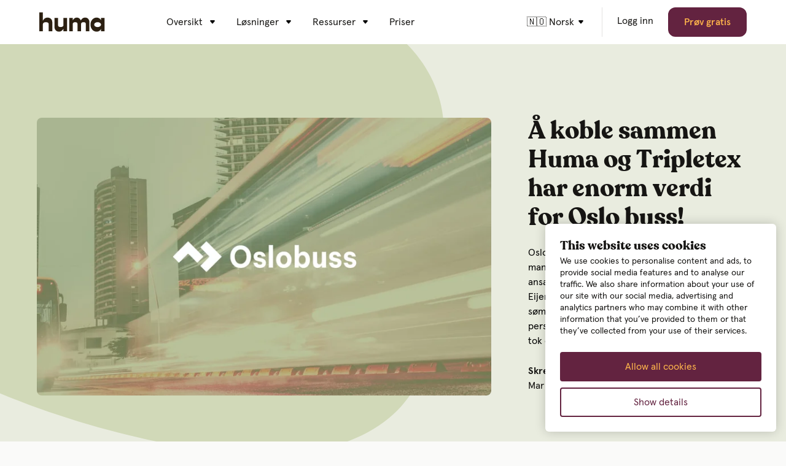

--- FILE ---
content_type: text/html; charset=UTF-8
request_url: https://humahr.com/no/kundecaser/oslobuss
body_size: 14197
content:
<!doctype html><html class="hs-skip-lang-url-rewrite" lang="no"><head>
    <meta charset="utf-8">
    <title>Å koble sammen Huma og Tripletex har enorm verdi for Oslo buss!</title>
    <link rel="shortcut icon" href="https://humahr.com/hubfs/favicon.ico">
    <meta name="description" content="–Det handler om dataflyt rett og slett. Å slippe dobbeltføring av informasjon, og øke datakvaliteten i begge systemer. Hvis data kan flyte fritt mellom systemene så har det enorm verdi for oss. Oslo buss har Huma og Tripletex">
    <script id="Cookiebot" src="https://consent.cookiebot.com/uc.js" data-cbid="edccb5e6-347b-4fb5-b8ad-df4574652d92" data-blockingmode="auto" type="text/javascript"></script>
    <link rel="preconnect" href="https://fonts.gstatic.com">
    

    
    
      
    

    

    <meta name="viewport" content="width=device-width, initial-scale=1">

    
    <meta property="og:description" content="–Det handler om dataflyt rett og slett. Å slippe dobbeltføring av informasjon, og øke datakvaliteten i begge systemer. Hvis data kan flyte fritt mellom systemene så har det enorm verdi for oss. Oslo buss har Huma og Tripletex">
    <meta property="og:title" content="Å koble sammen Huma og Tripletex har enorm verdi for Oslo buss!">
    <meta name="twitter:description" content="–Det handler om dataflyt rett og slett. Å slippe dobbeltføring av informasjon, og øke datakvaliteten i begge systemer. Hvis data kan flyte fritt mellom systemene så har det enorm verdi for oss. Oslo buss har Huma og Tripletex">
    <meta name="twitter:title" content="Å koble sammen Huma og Tripletex har enorm verdi for Oslo buss!">

    

    

    <style>
a.cta_button{-moz-box-sizing:content-box !important;-webkit-box-sizing:content-box !important;box-sizing:content-box !important;vertical-align:middle}.hs-breadcrumb-menu{list-style-type:none;margin:0px 0px 0px 0px;padding:0px 0px 0px 0px}.hs-breadcrumb-menu-item{float:left;padding:10px 0px 10px 10px}.hs-breadcrumb-menu-divider:before{content:'›';padding-left:10px}.hs-featured-image-link{border:0}.hs-featured-image{float:right;margin:0 0 20px 20px;max-width:50%}@media (max-width: 568px){.hs-featured-image{float:none;margin:0;width:100%;max-width:100%}}.hs-screen-reader-text{clip:rect(1px, 1px, 1px, 1px);height:1px;overflow:hidden;position:absolute !important;width:1px}
</style>

<link rel="stylesheet" href="https://humahr.com/hubfs/hub_generated/template_assets/1/35535841183/1768297454197/template_style.min.css">
<link rel="stylesheet" href="https://humahr.com/hubfs/hub_generated/module_assets/1/78199506498/1743834697582/module_language-banner.min.css">
    
<script src="https://humahr.com/hubfs/hub_generated/template_assets/1/76190474647/1768297453867/template_redirect.min.js"></script>

    

<!-- Facebook domain verification -->
<meta name="facebook-domain-verification" content="3ffjnf0h81hqdb9pd4ak4w1j1eqlwv">

<!-- Google Tag Manager -->
<script>(function(w,d,s,l,i){w[l]=w[l]||[];w[l].push({'gtm.start':
new Date().getTime(),event:'gtm.js'});var f=d.getElementsByTagName(s)[0],
j=d.createElement(s),dl=l!='dataLayer'?'&l='+l:'';j.async=true;j.src=
'https://www.googletagmanager.com/gtm.js?id='+i+dl;f.parentNode.insertBefore(j,f);
})(window,document,'script','dataLayer','GTM-W9SKFT9');</script>
<!-- End Google Tag Manager -->

<script src="https://unpkg.com/flickity@2.2.2/dist/flickity.pkgd.min.js"></script>
<link rel="stylesheet" href="https://unpkg.com/flickity@2/dist/flickity.min.css">

<meta property="og:image" content="https://humahr.com/hubfs/Blogs/Customer%20Success/OsloBuss.jpg">
<meta property="og:image:width" content="1642">
<meta property="og:image:height" content="1006">

<meta name="twitter:image" content="https://humahr.com/hubfs/Blogs/Customer%20Success/OsloBuss.jpg">


<meta property="og:url" content="https://humahr.com/no/kundecaser/oslobuss">
<meta name="twitter:card" content="summary_large_image">

<link rel="canonical" href="https://humahr.com/no/kundecaser/oslobuss">

<meta property="og:type" content="article">
<link rel="alternate" type="application/rss+xml" href="https://humahr.com/no/kundecaser/rss.xml">
<meta name="twitter:domain" content="humahr.com">
<script src="//platform.linkedin.com/in.js" type="text/javascript">
    lang: no_NO
</script>

<meta http-equiv="content-language" content="no">






  <meta name="generator" content="HubSpot"></head>
  <body>
    <div class="body-wrapper   hs-content-id-108648747811 hs-blog-post hs-blog-id-66409893138">
      
        
          
          <div id="hs_cos_wrapper_language-banner" class="hs_cos_wrapper hs_cos_wrapper_widget hs_cos_wrapper_type_module" style="" data-hs-cos-general-type="widget" data-hs-cos-type="module"><section class="aa-language-banner aa-bg-blue-shy banner-hidden">
  <div class="aa-site-header__inner">
     <div class="aa-language-banner__content no-banner">
      <p id="lang-banner-content"></p>
      <a class="aa-button aa-button--blue" id="lang-banner-link" href="#"></a>
      <div class="aa-language-banner__close" id="lang-banner-close">
        <span></span>
        <div></div>
      </div>
    </div>
  </div>
</section></div>
          <div id="hs_cos_wrapper_header" class="hs_cos_wrapper hs_cos_wrapper_widget hs_cos_wrapper_type_module" style="" data-hs-cos-general-type="widget" data-hs-cos-type="module">




  
  

  
  

  
  

  
  


<header class="aa-site-header site-headerv2 ">
    <div class="aa-site-header__inner">

        
        <div class="aa-branding">
            
            
            <a href="https://humahr.com/no/">
                
                
                
                <img src="https://humahr.com/hubfs/huma-2.svg" alt="huma-2" loading="lazy" width="108" height="32">
                
            </a>
        </div>

        
          
            <nav class="aa-language-menu mobile-language hidden-xl-up">
              <a href="javascript:void(0);">
                
                  
                
                  
                    🇳🇴 Norsk
                  
                
                  
                
                  
                
              </a>
              <ul>
                
                  
                  
                    
                  
                    
                  
                  
                  
                    
                  
                    
                  
                    
                  
                    
                  
                  
          
                  
                  
                  
                    
                  
                    
                      
                    
                  
                    
                  
                    
                  
                  
                    
                      
                    
                  
          
                  <li class="lang-en ">
                    <a href="https://humahr.com/customercases">
                      <span>🇺🇸 English</span>
                    </a>
                  </li>
                
                  
                  
                    
                  
                    
                  
                  
                  
                    
                  
                    
                  
                    
                  
                    
                  
                  
          
                  
                  
                  
                    
                  
                    
                      
                    
                  
                    
                  
                    
                  
                  
                    
                      
                    
                  
          
                  <li class="lang-no is-active">
                    <a href="https://humahr.com/no/">
                      <span>🇳🇴 Norsk</span>
                    </a>
                  </li>
                
                  
                  
                    
                  
                    
                  
                  
                  
                    
                  
                    
                  
                    
                  
                    
                  
                  
          
                  
                  
                  
                    
                  
                    
                      
                    
                  
                    
                  
                    
                  
                  
                    
                      
                    
                  
          
                  <li class="lang-sv ">
                    <a href="https://humahr.com/sv/kundcase">
                      <span>🇸🇪 Svenska</span>
                    </a>
                  </li>
                
                  
                  
                    
                  
                    
                  
                  
                  
                    
                  
                    
                  
                    
                  
                    
                  
                  
          
                  
                  
                  
                    
                  
                    
                      
                    
                  
                    
                  
                    
                  
                  
                    
                      
                    
                  
          
                  <li class="lang-fi ">
                    <a href="https://humahr.com/fi/customercases">
                      <span>🇫🇮 Suomi</span>
                    </a>
                  </li>
                
              </ul>
            </nav>
          
        

        <a href="javascript:;" class="aa-site-header__hamburger js-hamburger-toggle hidden-xl-up">
            <div class="aa-hamburger">
                <span></span>
                <div></div>
            </div>
        </a>

        
        <div class="aa-navigation aa-navigation--mobile hidden-xl-up">
            <ul class="main-nav" role="menu">
                
                <li class="hs-menu-item hs-menu-depth-1 hs-item-has-children" role="none">
                    <div class="aa-menu-arrow"><svg xmlns="http://www.w3.org/2000/svg" fill="none" viewbox="0 0 8 6" height="6" width="8"><path fill="black" d="M3.23178 5.07814L0.36682 1.64018C-0.175952 0.988858 0.287204 0 1.13504 0H6.86496C7.7128 0 8.17595 0.988856 7.63318 1.64018L4.76822 5.07813C4.36843 5.55789 3.63158 5.55789 3.23178 5.07814Z" /></svg></div>
                    
                    
                    <a href="javascript:;" aria-haspopup="true" aria-expanded="false" role="menuitem">Oversikt
                    </a>

                    
                    
                    <div role="menu" class="hs-menu-children-wrapper">

                        
                        <div class="column column-1">
                            <div class="col-ttl">Kjerne HR</div>
                            
                            <div class="list">

                                
                                
                                <a href="https://humahr.com/no/folk" class="over-link"></a>

                                <div class="text">
                                    
                                    <p>Persondata</p>
                                </div>
                            </div>
                            
                            <div class="list">

                                
                                
                                <a href="https://humahr.com/no/digital-handbok" class="over-link"></a>

                                <div class="text">
                                    
                                    <p>Personalhåndbok</p>
                                </div>
                            </div>
                            
                            <div class="list">

                                
                                
                                <a href="https://humahr.com/no/fravaer" class="over-link"></a>

                                <div class="text">
                                    
                                    <p>Fravær</p>
                                </div>
                            </div>
                            
                            <div class="list">

                                
                                
                                <a href="https://humahr.com/no/arbeidsavtale" class="over-link"></a>

                                <div class="text">
                                    
                                    <p>Digitale kontrakter</p>
                                </div>
                            </div>
                            
                            <div class="list">

                                
                                
                                <a href="https://humahr.com/no/moter-og-medarbeidersamtaler" class="over-link"></a>

                                <div class="text">
                                    
                                    <p>Medarbeidersamtale</p>
                                </div>
                            </div>
                            
                            <div class="list">

                                
                                
                                <a href="https://humahr.com/no/lonnsrevision" class="over-link"></a>

                                <div class="text">
                                    
                                    <p>Lønnsstyring</p>
                                </div>
                            </div>
                            
                            <div class="list">

                                
                                
                                <a href="https://humahr.com/no/dokumenter" class="over-link"></a>

                                <div class="text">
                                    
                                    <p>Dokumenter</p>
                                </div>
                            </div>
                            
                            <div class="list">

                                
                                
                                <a href="https://humahr.com/no/prosesser" class="over-link"></a>

                                <div class="text">
                                    
                                    <p>Prosesser og automatisering</p>
                                </div>
                            </div>
                            
                            <div class="list">

                                
                                
                                <a href="https://humahr.com/no/oppgaver" class="over-link"></a>

                                <div class="text">
                                    
                                    <p>Oppgaver</p>
                                </div>
                            </div>
                            
                            <div class="list">

                                
                                
                                <a href="https://humahr.com/no/utstyr" class="over-link"></a>

                                <div class="text">
                                    
                                    <p>Utstyr</p>
                                </div>
                            </div>
                            
                        </div>

                        
                        <div class="column column-2">

                            
                            <div class="first-col "> 
                                <div class="col-ttl">Kultur og Innsikt</div>
                                
                                <div class="list ">
                                    
                                    
                                    <a href="https://humahr.com/no/kompetanse" class="over-link"></a>
                                    <div class="text">
                                        
                                        <p>Gap analyser og kompetanse</p>
                                    </div>
                                </div>
                                
                                <div class="list ">
                                    
                                    
                                    <a href="https://humahr.com/no/innsikter" class="over-link"></a>
                                    <div class="text">
                                        
                                        <p>Rapportering</p>
                                    </div>
                                </div>
                                
                                <div class="list ">
                                    
                                    
                                    <a href="https://humahr.com/no/varsling" class="over-link"></a>
                                    <div class="text">
                                        
                                        <p>Varsling</p>
                                    </div>
                                </div>
                                
                                <div class="list ">
                                    
                                    
                                    <a href="https://humahr.com/no/medarbeiderundersoekelser" class="over-link"></a>
                                    <div class="text">
                                        
                                        <p>Undersøkelser</p>
                                    </div>
                                </div>
                                
                                <div class="list ">
                                    
                                    
                                    <a href="https://humahr.com/no/avvik" class="over-link"></a>
                                    <div class="text">
                                        
                                        <p>Avvik</p>
                                    </div>
                                </div>
                                
                                <div class="list ">
                                    
                                    
                                    <a href="https://humahr.com/no/onboarding_modul" class="over-link"></a>
                                    <div class="text">
                                        
                                        <p><span data-metadata="<!--(figmeta)eyJmaWxlS2V5IjoiQmlyakNBNDJHcEtNNUdhUGF0SGdaRiIsInBhc3RlSUQiOjI3MTM5NjY1MiwiZGF0YVR5cGUiOiJzY2VuZSJ9Cg==(/figmeta)-->"></span>Onboarding &amp; offboarding</p>
                                    </div>
                                </div>
                                
                                <div class="list ">
                                    
                                    
                                    <a href="https://humahr.com/no/gdpr-og-personvern-solid-paid-search" class="over-link"></a>
                                    <div class="text">
                                        
                                        <p>GDPR</p>
                                    </div>
                                </div>
                                
                                <div class="list ">
                                    
                                    
                                    <a href="https://humahr.com/no/huma-app" class="over-link"></a>
                                    <div class="text">
                                        
                                        <p>Mobil app</p>
                                    </div>
                                </div>
                                
                                <div class="list ">
                                    
                                    
                                    <a href="https://humahr.com/no/nyheter" class="over-link"></a>
                                    <div class="text">
                                        
                                        <p>Nyheter</p>
                                    </div>
                                </div>
                                
                                <div class="list ">
                                    
                                    
                                    <a href="https://humahr.com/no/integrasjon" class="over-link"></a>
                                    <div class="text">
                                        
                                        <p>Integrasjoner</p>
                                    </div>
                                </div>
                                
                            </div>

                            
                            

                        </div>

                        
                        <div class="column column-3 ">
                            <div class="col-ttl">Integrasjon</div>
                            <div class="left-image">
                                
                                <div class="image">
                                    
                                    
                                    
                                    <img src="https://humahr.com/hs-fs/hubfs/Nav_visma.png?width=610&amp;height=354&amp;name=Nav_visma.png" alt="Nav_visma" loading="lazy" width="610" height="354" srcset="https://humahr.com/hs-fs/hubfs/Nav_visma.png?width=305&amp;height=177&amp;name=Nav_visma.png 305w, https://humahr.com/hs-fs/hubfs/Nav_visma.png?width=610&amp;height=354&amp;name=Nav_visma.png 610w, https://humahr.com/hs-fs/hubfs/Nav_visma.png?width=915&amp;height=531&amp;name=Nav_visma.png 915w, https://humahr.com/hs-fs/hubfs/Nav_visma.png?width=1220&amp;height=708&amp;name=Nav_visma.png 1220w, https://humahr.com/hs-fs/hubfs/Nav_visma.png?width=1525&amp;height=885&amp;name=Nav_visma.png 1525w, https://humahr.com/hs-fs/hubfs/Nav_visma.png?width=1830&amp;height=1062&amp;name=Nav_visma.png 1830w" sizes="(max-width: 610px) 100vw, 610px">
                                </div>
                                
                            </div>
                            <div class="right-content">
                                <div class="content"><p><span>Du som jobber med HR og lønn, du slurver ikke. Det gjør ikke vi heller. Du kan stole på at informasjonen i Huma, er helt oppdatert og at den stemmer med det som står i Visma.net Payroll.</span></p></div>
                                <div class="button btn">
                                    
                                    
                                    <a href="https://humahr.com/no/visma-net-payroll-og-huma-integrasjon" class="aa-button aa-button--yellow custom-style">Les mer
                                    </a>
                                </div>
                            </div>
                        </div>

                    </div>
                    
                </li>
                
                <li class="hs-menu-item hs-menu-depth-1 hs-item-has-children" role="none">
                    <div class="aa-menu-arrow"><svg xmlns="http://www.w3.org/2000/svg" fill="none" viewbox="0 0 8 6" height="6" width="8"><path fill="black" d="M3.23178 5.07814L0.36682 1.64018C-0.175952 0.988858 0.287204 0 1.13504 0H6.86496C7.7128 0 8.17595 0.988856 7.63318 1.64018L4.76822 5.07813C4.36843 5.55789 3.63158 5.55789 3.23178 5.07814Z" /></svg></div>
                    
                    
                    <a href="javascript:;" aria-haspopup="true" aria-expanded="false" role="menuitem">Løsninger
                    </a>

                    
                    
                    <div role="menu" class="hs-menu-children-wrapper">

                        
                        <div class="column column-1">
                            <div class="col-ttl">Løsninger</div>
                            
                            <div class="list">

                                
                                
                                <a href="https://humahr.com/no/huma-integrasjon-nuu" class="over-link"></a>

                                <div class="text">
                                    <strong>Nuu + Huma </strong>
                                    
                                </div>
                            </div>
                            
                            <div class="list">

                                
                                
                                <a href="https://humahr.com/no/huma-kontra-excel-til-personaladministrasjon" class="over-link"></a>

                                <div class="text">
                                    <strong>Excel vs Huma </strong>
                                    
                                </div>
                            </div>
                            
                            <div class="list">

                                
                                
                                <a href="https://humahr.com/no/poweroffice-go" class="over-link"></a>

                                <div class="text">
                                    <strong>Poweroffice + Huma  </strong>
                                    
                                </div>
                            </div>
                            
                            <div class="list">

                                
                                
                                <a href="https://humahr.com/no/bytt-til-huma" class="over-link"></a>

                                <div class="text">
                                    <strong>Skal du bytte HR-system?  </strong>
                                    
                                </div>
                            </div>
                            
                        </div>

                        
                        <div class="column column-2">

                            
                            <div class="first-col "> 
                                <div class="col-ttl">Bransjer</div>
                                
                                <div class="list ">
                                    
                                    
                                    <a href="https://humahr.com/no/hr-for-håndverkere-og-byggebransjen" class="over-link"></a>
                                    <div class="text">
                                        
                                        <p>Bygg og anlegg</p>
                                    </div>
                                </div>
                                
                                <div class="list ">
                                    
                                    
                                    <a href="https://humahr.com/no/tech-industri" class="over-link"></a>
                                    <div class="text">
                                        
                                        <p>IT og teknologi</p>
                                    </div>
                                </div>
                                
                                <div class="list ">
                                    
                                    
                                    <a href="https://www.hu.ma/nb/no/konsulent-og-r%C3%A5dgivning" class="over-link"></a>
                                    <div class="text">
                                        
                                        <p>Konsulent og rådgivning&nbsp;</p>
                                    </div>
                                </div>
                                
                                <div class="list ">
                                    
                                    
                                    <a href="https://humahr.com/no/hr-for-advokater" class="over-link"></a>
                                    <div class="text">
                                        
                                        <p></p><p>Juridiske tjenester</p><p></p>
                                    </div>
                                </div>
                                
                                <div class="list ">
                                    
                                    
                                    <a href="https://humahr.com/no/hr-for-offentlig-sektor" class="over-link"></a>
                                    <div class="text">
                                        
                                        <p>Offentlig Sektor</p>
                                    </div>
                                </div>
                                
                                <div class="list ">
                                    
                                    
                                    <a href="https://humahr.com/no/hr-for-ideelle-organisasjoner" class="over-link"></a>
                                    <div class="text">
                                        
                                        <p></p><p>Ideelle organisasjoner</p><p></p>
                                    </div>
                                </div>
                                
                            </div>

                            
                            

                        </div>

                        
                        <div class="column column-3 ">
                            <div class="col-ttl">Digital håndbok</div>
                            <div class="left-image">
                                
                                <div class="image">
                                    
                                    
                                    
                                    <img src="https://humahr.com/hs-fs/hubfs/CTA/Digital%20h%C3%A5ndbok_cta_hu.ma.jpg?width=610&amp;height=354&amp;name=Digital%20h%C3%A5ndbok_cta_hu.ma.jpg" alt="Digital håndbok_cta_hu.ma" loading="lazy" width="610" height="354" srcset="https://humahr.com/hs-fs/hubfs/CTA/Digital%20h%C3%A5ndbok_cta_hu.ma.jpg?width=305&amp;height=177&amp;name=Digital%20h%C3%A5ndbok_cta_hu.ma.jpg 305w, https://humahr.com/hs-fs/hubfs/CTA/Digital%20h%C3%A5ndbok_cta_hu.ma.jpg?width=610&amp;height=354&amp;name=Digital%20h%C3%A5ndbok_cta_hu.ma.jpg 610w, https://humahr.com/hs-fs/hubfs/CTA/Digital%20h%C3%A5ndbok_cta_hu.ma.jpg?width=915&amp;height=531&amp;name=Digital%20h%C3%A5ndbok_cta_hu.ma.jpg 915w, https://humahr.com/hs-fs/hubfs/CTA/Digital%20h%C3%A5ndbok_cta_hu.ma.jpg?width=1220&amp;height=708&amp;name=Digital%20h%C3%A5ndbok_cta_hu.ma.jpg 1220w, https://humahr.com/hs-fs/hubfs/CTA/Digital%20h%C3%A5ndbok_cta_hu.ma.jpg?width=1525&amp;height=885&amp;name=Digital%20h%C3%A5ndbok_cta_hu.ma.jpg 1525w, https://humahr.com/hs-fs/hubfs/CTA/Digital%20h%C3%A5ndbok_cta_hu.ma.jpg?width=1830&amp;height=1062&amp;name=Digital%20h%C3%A5ndbok_cta_hu.ma.jpg 1830w" sizes="(max-width: 610px) 100vw, 610px">
                                </div>
                                
                            </div>
                            <div class="right-content">
                                <div class="content"><div data-qa="message_content" role="presentation">
<div data-qa="message-text">
<div data-qa="block-kit-renderer">
<div dir="auto">
<div data-qa="message_content" role="presentation">
<div data-qa="message-text">
<div data-qa="block-kit-renderer">
<div dir="auto">
<p><span>Fiks ferdig digitale håndbøker, skreddersydd til hver enkelt ansatt.</span></p>
</div>
</div>
</div>
</div>
</div>
</div>
</div>
</div></div>
                                <div class="button btn">
                                    
                                    
                                    <a href="https://www.hu.ma/no/digital-handbok" class="aa-button aa-button--yellow custom-style">Prøv gratis i dag
                                    </a>
                                </div>
                            </div>
                        </div>

                    </div>
                    
                </li>
                
                <li class="hs-menu-item hs-menu-depth-1 hs-item-has-children" role="none">
                    <div class="aa-menu-arrow"><svg xmlns="http://www.w3.org/2000/svg" fill="none" viewbox="0 0 8 6" height="6" width="8"><path fill="black" d="M3.23178 5.07814L0.36682 1.64018C-0.175952 0.988858 0.287204 0 1.13504 0H6.86496C7.7128 0 8.17595 0.988856 7.63318 1.64018L4.76822 5.07813C4.36843 5.55789 3.63158 5.55789 3.23178 5.07814Z" /></svg></div>
                    
                    
                    <a href="javascript:;" aria-haspopup="true" aria-expanded="false" role="menuitem">Ressurser
                    </a>

                    
                    
                    <div role="menu" class="hs-menu-children-wrapper">

                        
                        <div class="column column-1">
                            <div class="col-ttl">Produkt hjelp</div>
                            
                            <div class="list">

                                
                                
                                <a href="https://www.humahr.com/no/blogg/tag/produktnyheter" class="over-link"></a>

                                <div class="text">
                                    <strong>Nyheter &amp; oppdateringer </strong>
                                    <p>Følg med på alt som er nytt fra Huma.</p>
                                </div>
                            </div>
                            
                            <div class="list">

                                
                                
                                <a href="https://www.humahr.com/knowledge/using-huma" class="over-link"></a>

                                <div class="text">
                                    <strong>Knowledge Base </strong>
                                    <p>Få all den tekniske dokumentasjonen du trenger.</p>
                                </div>
                            </div>
                            
                            <div class="list">

                                
                                
                                <a href="https://humahr.com/no/hr-ordboka" class="over-link"></a>

                                <div class="text">
                                    <strong>HR-ordboka </strong>
                                    <p>Din jukselapp for HR-verden og alle ord og uttrykk.</p>
                                </div>
                            </div>
                            
                        </div>

                        
                        <div class="column column-2">

                            
                            <div class="first-col "> 
                                <div class="col-ttl">Lær mer</div>
                                
                                <div class="list ">
                                    
                                    
                                    <a href="https://www.humahr.com/no/blogg" class="over-link"></a>
                                    <div class="text">
                                        
                                        <p>Blogg &amp; artikler</p>
                                    </div>
                                </div>
                                
                                <div class="list ">
                                    
                                    
                                    <a href="https://humahr.com/no/kundecaser" class="over-link"></a>
                                    <div class="text">
                                        
                                        <p>Kundecaser</p>
                                    </div>
                                </div>
                                
                                <div class="list ">
                                    
                                    
                                    <a href="https://www.humahr.com/no/guider" class="over-link"></a>
                                    <div class="text">
                                        
                                        <p>Maler &amp; Webinarer</p>
                                    </div>
                                </div>
                                
                                <div class="list ">
                                    
                                    
                                    <a href="https://humahr.com/no/siljes-sofa-sessions" class="over-link"></a>
                                    <div class="text">
                                        
                                        <p>Silje's Corner: the Sofa Sessions</p>
                                    </div>
                                </div>
                                
                                <div class="list ">
                                    
                                    
                                    <a href="https://humahr.com/no/humacast" class="over-link"></a>
                                    <div class="text">
                                        
                                        <p>Humacast</p>
                                    </div>
                                </div>
                                
                                <div class="list ">
                                    
                                    
                                    <a href="https://humahr.com/no/huma-partner" class="over-link"></a>
                                    <div class="text">
                                        
                                        <p>Bli Huma partner</p>
                                    </div>
                                </div>
                                
                            </div>

                            
                            

                        </div>

                        
                        <div class="column column-3 ">
                            <div class="col-ttl">La oss ta en prat</div>
                            <div class="left-image">
                                
                                <div class="image">
                                    
                                    
                                    
                                    <img src="https://humahr.com/hs-fs/hubfs/CTA/Book%20a%20demo_nav.jpg?width=544&amp;height=312&amp;name=Book%20a%20demo_nav.jpg" alt="Book a demo_nav" loading="lazy" width="544" height="312" srcset="https://humahr.com/hs-fs/hubfs/CTA/Book%20a%20demo_nav.jpg?width=272&amp;height=156&amp;name=Book%20a%20demo_nav.jpg 272w, https://humahr.com/hs-fs/hubfs/CTA/Book%20a%20demo_nav.jpg?width=544&amp;height=312&amp;name=Book%20a%20demo_nav.jpg 544w, https://humahr.com/hs-fs/hubfs/CTA/Book%20a%20demo_nav.jpg?width=816&amp;height=468&amp;name=Book%20a%20demo_nav.jpg 816w, https://humahr.com/hs-fs/hubfs/CTA/Book%20a%20demo_nav.jpg?width=1088&amp;height=624&amp;name=Book%20a%20demo_nav.jpg 1088w, https://humahr.com/hs-fs/hubfs/CTA/Book%20a%20demo_nav.jpg?width=1360&amp;height=780&amp;name=Book%20a%20demo_nav.jpg 1360w, https://humahr.com/hs-fs/hubfs/CTA/Book%20a%20demo_nav.jpg?width=1632&amp;height=936&amp;name=Book%20a%20demo_nav.jpg 1632w" sizes="(max-width: 544px) 100vw, 544px">
                                </div>
                                
                            </div>
                            <div class="right-content">
                                <div class="content"><p>Personal­administrasjon har aldri vært enklere</p></div>
                                <div class="button btn">
                                    
                                    
                                    <a href="https://humahr.com/no/book-en-demo" class="aa-button aa-button--yellow custom-style">Book en demo
                                    </a>
                                </div>
                            </div>
                        </div>

                    </div>
                    
                </li>
                
                <li class="hs-menu-item hs-menu-depth-1 " role="none">
                    
                    
                    
                    <a href="https://humahr.com/no/prisplan" aria-haspopup="true" aria-expanded="false" role="menuitem">Priser
                    </a>

                    
                    
                </li>
                
            </ul>
            
            
            <div class="aa-header__buttons">
                
                    

                    
                    
                    <a href="https://my.humahr.com/login?locale=nb" class="aa-button aa-button--link ">Logg inn
                    </a>
                    
                
                    

                    
                    
                    <a href="https://humahr.com/no/prisplan" class="aa-button aa-button--purple ">Prøv gratis
                    </a>
                    
                
            </div>
            
        </div>

        

        
        <div class="aa-navigation-container hidden-lg-down">
            <nav aria-label="Main menu" class="aa-navigation aa-navigation--primary">

                
                <div class="hs-menu-wrapper">                    
                    <ul class="main-nav" role="menu">
                        
                        <li class="hs-menu-item hs-menu-depth-1 hs-item-has-children" role="none">
                            
                            
                            <a href="javascript:;" aria-haspopup="true" aria-expanded="false" role="menuitem">Oversikt
                            </a>
                            
                            <div role="menu" class="hs-menu-children-wrapper">
                                <div class="aa-inner">

                                    
                                    <div class="column column-1">
                                        <div class="col-ttl">Kjerne HR</div>
                                        
                                        <div class="list  ">

                                            
                                            
                                            <a href="https://humahr.com/no/folk" class="over-link"></a>

                                            
                                            

                                            <div class="text">
                                                
                                                <p>Persondata </p>
                                            </div>
                                        </div>
                                        
                                        <div class="list  ">

                                            
                                            
                                            <a href="https://humahr.com/no/digital-handbok" class="over-link"></a>

                                            
                                            

                                            <div class="text">
                                                
                                                <p>Personalhåndbok </p>
                                            </div>
                                        </div>
                                        
                                        <div class="list  ">

                                            
                                            
                                            <a href="https://humahr.com/no/fravaer" class="over-link"></a>

                                            
                                            

                                            <div class="text">
                                                
                                                <p>Fravær </p>
                                            </div>
                                        </div>
                                        
                                        <div class="list  ">

                                            
                                            
                                            <a href="https://humahr.com/no/arbeidsavtale" class="over-link"></a>

                                            
                                            

                                            <div class="text">
                                                
                                                <p>Digitale kontrakter </p>
                                            </div>
                                        </div>
                                        
                                        <div class="list  ">

                                            
                                            
                                            <a href="https://humahr.com/no/moter-og-medarbeidersamtaler" class="over-link"></a>

                                            
                                            

                                            <div class="text">
                                                
                                                <p>Medarbeidersamtale </p>
                                            </div>
                                        </div>
                                        
                                        <div class="list  ">

                                            
                                            
                                            <a href="https://humahr.com/no/lonnsrevision" class="over-link"></a>

                                            
                                            

                                            <div class="text">
                                                
                                                <p>Lønnsstyring </p>
                                            </div>
                                        </div>
                                        
                                        <div class="list  ">

                                            
                                            
                                            <a href="https://humahr.com/no/dokumenter" class="over-link"></a>

                                            
                                            

                                            <div class="text">
                                                
                                                <p>Dokumenter </p>
                                            </div>
                                        </div>
                                        
                                        <div class="list  ">

                                            
                                            
                                            <a href="https://humahr.com/no/prosesser" class="over-link"></a>

                                            
                                            

                                            <div class="text">
                                                
                                                <p>Prosesser og automatisering </p>
                                            </div>
                                        </div>
                                        
                                        <div class="list  ">

                                            
                                            
                                            <a href="https://humahr.com/no/oppgaver" class="over-link"></a>

                                            
                                            

                                            <div class="text">
                                                
                                                <p>Oppgaver </p>
                                            </div>
                                        </div>
                                        
                                        <div class="list  ">

                                            
                                            
                                            <a href="https://humahr.com/no/utstyr" class="over-link"></a>

                                            
                                            

                                            <div class="text">
                                                
                                                <p>Utstyr </p>
                                            </div>
                                        </div>
                                        
                                    </div>

                                    
                                    <div class="column column-2 " style="background-color:rgba(251, 241, 219,1.0);">

                                        
                                        <div class="first-col">
                                            <div class="col-ttl">Kultur og Innsikt</div>
                                            
                                            <div class="list ">
                                                
                                                
                                                <a href="https://humahr.com/no/kompetanse" class="over-link"></a>
                                                <div class="text no-prnt">
                                                    
                                                    <div>Gap analyser og kompetanse </div>
                                                </div>
                                            </div>
                                            
                                            <div class="list ">
                                                
                                                
                                                <a href="https://humahr.com/no/innsikter" class="over-link"></a>
                                                <div class="text no-prnt">
                                                    
                                                    <div>Rapportering </div>
                                                </div>
                                            </div>
                                            
                                            <div class="list ">
                                                
                                                
                                                <a href="https://humahr.com/no/varsling" class="over-link"></a>
                                                <div class="text no-prnt">
                                                    
                                                    <div>Varsling </div>
                                                </div>
                                            </div>
                                            
                                            <div class="list ">
                                                
                                                
                                                <a href="https://humahr.com/no/medarbeiderundersoekelser" class="over-link"></a>
                                                <div class="text no-prnt">
                                                    
                                                    <div>Undersøkelser <span class="badge">Ny</span></div>
                                                </div>
                                            </div>
                                            
                                            <div class="list ">
                                                
                                                
                                                <a href="https://humahr.com/no/avvik" class="over-link"></a>
                                                <div class="text no-prnt">
                                                    
                                                    <div>Avvik </div>
                                                </div>
                                            </div>
                                            
                                            <div class="list ">
                                                
                                                
                                                <a href="https://humahr.com/no/onboarding_modul" class="over-link"></a>
                                                <div class="text no-prnt">
                                                    
                                                    <div><span data-metadata="<!--(figmeta)eyJmaWxlS2V5IjoiQmlyakNBNDJHcEtNNUdhUGF0SGdaRiIsInBhc3RlSUQiOjI3MTM5NjY1MiwiZGF0YVR5cGUiOiJzY2VuZSJ9Cg==(/figmeta)-->"></span>Onboarding &amp; offboarding </div>
                                                </div>
                                            </div>
                                            
                                            <div class="list ">
                                                
                                                
                                                <a href="https://humahr.com/no/gdpr-og-personvern-solid-paid-search" class="over-link"></a>
                                                <div class="text no-prnt">
                                                    
                                                    <div>GDPR </div>
                                                </div>
                                            </div>
                                            
                                            <div class="list ">
                                                
                                                
                                                <a href="https://humahr.com/no/huma-app" class="over-link"></a>
                                                <div class="text no-prnt">
                                                    
                                                    <div>Mobil app </div>
                                                </div>
                                            </div>
                                            
                                            <div class="list ">
                                                
                                                
                                                <a href="https://humahr.com/no/nyheter" class="over-link"></a>
                                                <div class="text no-prnt">
                                                    
                                                    <div>Nyheter </div>
                                                </div>
                                            </div>
                                            
                                            <div class="list ">
                                                
                                                
                                                <a href="https://humahr.com/no/integrasjon" class="over-link"></a>
                                                <div class="text no-prnt">
                                                    
                                                    <div>Integrasjoner </div>
                                                </div>
                                            </div>
                                            
                                        </div>

                                        
                                        

                                    </div>

                                    
                                    <div class="column column-3 aa-bg-purple white-text">
                                        <div class="col-ttl aa-content-color--yellow-light">Integrasjon</div>
                                        
                                        <div class="image">
                                            
                                            
                                            
                                            <img src="https://humahr.com/hs-fs/hubfs/Nav_visma.png?width=610&amp;height=354&amp;name=Nav_visma.png" alt="Nav_visma" loading="lazy" width="610" height="354" srcset="https://humahr.com/hs-fs/hubfs/Nav_visma.png?width=305&amp;height=177&amp;name=Nav_visma.png 305w, https://humahr.com/hs-fs/hubfs/Nav_visma.png?width=610&amp;height=354&amp;name=Nav_visma.png 610w, https://humahr.com/hs-fs/hubfs/Nav_visma.png?width=915&amp;height=531&amp;name=Nav_visma.png 915w, https://humahr.com/hs-fs/hubfs/Nav_visma.png?width=1220&amp;height=708&amp;name=Nav_visma.png 1220w, https://humahr.com/hs-fs/hubfs/Nav_visma.png?width=1525&amp;height=885&amp;name=Nav_visma.png 1525w, https://humahr.com/hs-fs/hubfs/Nav_visma.png?width=1830&amp;height=1062&amp;name=Nav_visma.png 1830w" sizes="(max-width: 610px) 100vw, 610px">
                                        </div>
                                        
                                        <div class="content"><p><span>Du som jobber med HR og lønn, du slurver ikke. Det gjør ikke vi heller. Du kan stole på at informasjonen i Huma, er helt oppdatert og at den stemmer med det som står i Visma.net Payroll.</span></p></div>
                                        <div class="button btn">
                                            
                                            
                                            <a href="https://humahr.com/no/visma-net-payroll-og-huma-integrasjon" class="aa-button aa-button--yellow custom-style">Les mer
                                            </a>
                                        </div>
                                    </div>

                                </div>

                                
                                
                                <div class="bottom-strip">
                                    <div class="aa-inner"><a href="https://humahr.com/no/produktoversikt" rel="noopener">Se alle moduler</a></div>
                                </div>
                                

                            </div>
                            
                        </li>
                        
                        <li class="hs-menu-item hs-menu-depth-1 hs-item-has-children" role="none">
                            
                            
                            <a href="javascript:;" aria-haspopup="true" aria-expanded="false" role="menuitem">Løsninger
                            </a>
                            
                            <div role="menu" class="hs-menu-children-wrapper">
                                <div class="aa-inner">

                                    
                                    <div class="column column-1">
                                        <div class="col-ttl">Løsninger</div>
                                        
                                        <div class="list has-con no-sub-text">

                                            
                                            
                                            <a href="https://humahr.com/no/huma-integrasjon-nuu" class="over-link"></a>

                                            
                                            
                                            <div class="icon back-circle " style="background-color:rgba(255, 255, 255,1.0);">
                                                
                                                
                                                
                                                
                                                <img src="https://humahr.com/hs-fs/hubfs/Nuu-logo-1.png?width=40&amp;height=40&amp;name=Nuu-logo-1.png" alt="Nuu-logo-1" loading="" width="40" height="40" srcset="https://humahr.com/hs-fs/hubfs/Nuu-logo-1.png?width=20&amp;height=20&amp;name=Nuu-logo-1.png 20w, https://humahr.com/hs-fs/hubfs/Nuu-logo-1.png?width=40&amp;height=40&amp;name=Nuu-logo-1.png 40w, https://humahr.com/hs-fs/hubfs/Nuu-logo-1.png?width=60&amp;height=60&amp;name=Nuu-logo-1.png 60w, https://humahr.com/hs-fs/hubfs/Nuu-logo-1.png?width=80&amp;height=80&amp;name=Nuu-logo-1.png 80w, https://humahr.com/hs-fs/hubfs/Nuu-logo-1.png?width=100&amp;height=100&amp;name=Nuu-logo-1.png 100w, https://humahr.com/hs-fs/hubfs/Nuu-logo-1.png?width=120&amp;height=120&amp;name=Nuu-logo-1.png 120w" sizes="(max-width: 40px) 100vw, 40px">
                                                
                                            </div>
                                            

                                            <div class="text">
                                                <strong>Nuu + Huma </strong>
                                                
                                            </div>
                                        </div>
                                        
                                        <div class="list has-con no-sub-text">

                                            
                                            
                                            <a href="https://humahr.com/no/huma-kontra-excel-til-personaladministrasjon" class="over-link"></a>

                                            
                                            
                                            <div class="icon back-circle " style="background-color:rgba(209, 217, 184,1.0);">
                                                
                                                
                                                
                                                
                                                <img src="https://humahr.com/hubfs/Nav/Icons/excel.svg" alt="excel" loading="" width="12" height="12">
                                                
                                            </div>
                                            

                                            <div class="text">
                                                <strong>Excel vs Huma </strong>
                                                
                                            </div>
                                        </div>
                                        
                                        <div class="list has-con no-sub-text">

                                            
                                            
                                            <a href="https://humahr.com/no/poweroffice-go" class="over-link"></a>

                                            
                                            
                                            <div class="icon back-circle " style="background-color:rgba(251, 241, 219,1.0);">
                                                
                                                
                                                
                                                
                                                <img src="https://humahr.com/hubfs/Nav/Icons/poweroffice_icon.svg" alt="poweroffice_icon" loading="" width="20" height="20">
                                                
                                            </div>
                                            

                                            <div class="text">
                                                <strong>Poweroffice + Huma  </strong>
                                                
                                            </div>
                                        </div>
                                        
                                        <div class="list has-con no-sub-text">

                                            
                                            
                                            <a href="https://humahr.com/no/bytt-til-huma" class="over-link"></a>

                                            
                                            
                                            <div class="icon back-circle " style="background-color:rgba(230, 237, 255,1.0);">
                                                
                                                
                                                
                                                
                                                <img src="https://humahr.com/hs-fs/hubfs/Nav/Icons/Growth%26Development.png?width=80&amp;height=68&amp;name=Growth%26Development.png" alt="Growth&amp;Development" loading="lazy" width="80" height="68" srcset="https://humahr.com/hs-fs/hubfs/Nav/Icons/Growth%26Development.png?width=40&amp;height=34&amp;name=Growth%26Development.png 40w, https://humahr.com/hs-fs/hubfs/Nav/Icons/Growth%26Development.png?width=80&amp;height=68&amp;name=Growth%26Development.png 80w, https://humahr.com/hs-fs/hubfs/Nav/Icons/Growth%26Development.png?width=120&amp;height=102&amp;name=Growth%26Development.png 120w, https://humahr.com/hs-fs/hubfs/Nav/Icons/Growth%26Development.png?width=160&amp;height=136&amp;name=Growth%26Development.png 160w, https://humahr.com/hs-fs/hubfs/Nav/Icons/Growth%26Development.png?width=200&amp;height=170&amp;name=Growth%26Development.png 200w, https://humahr.com/hs-fs/hubfs/Nav/Icons/Growth%26Development.png?width=240&amp;height=204&amp;name=Growth%26Development.png 240w" sizes="(max-width: 80px) 100vw, 80px">
                                                
                                            </div>
                                            

                                            <div class="text">
                                                <strong>Skal du bytte HR-system?  </strong>
                                                
                                            </div>
                                        </div>
                                        
                                    </div>

                                    
                                    <div class="column column-2 " style="background-color:rgba(251, 241, 219,1.0);">

                                        
                                        <div class="first-col">
                                            <div class="col-ttl">Bransjer</div>
                                            
                                            <div class="list ">
                                                
                                                
                                                <a href="https://humahr.com/no/hr-for-håndverkere-og-byggebransjen" class="over-link"></a>
                                                <div class="text no-prnt">
                                                    
                                                    <div>Bygg og anlegg </div>
                                                </div>
                                            </div>
                                            
                                            <div class="list ">
                                                
                                                
                                                <a href="https://humahr.com/no/tech-industri" class="over-link"></a>
                                                <div class="text no-prnt">
                                                    
                                                    <div>IT og teknologi </div>
                                                </div>
                                            </div>
                                            
                                            <div class="list ">
                                                
                                                
                                                <a href="https://www.hu.ma/nb/no/konsulent-og-r%C3%A5dgivning" class="over-link"></a>
                                                <div class="text no-prnt">
                                                    
                                                    <div>Konsulent og rådgivning&nbsp; </div>
                                                </div>
                                            </div>
                                            
                                            <div class="list ">
                                                
                                                
                                                <a href="https://humahr.com/no/hr-for-advokater" class="over-link"></a>
                                                <div class="text no-prnt">
                                                    
                                                    <div><p>Juridiske tjenester</p> </div>
                                                </div>
                                            </div>
                                            
                                            <div class="list ">
                                                
                                                
                                                <a href="https://humahr.com/no/hr-for-offentlig-sektor" class="over-link"></a>
                                                <div class="text no-prnt">
                                                    
                                                    <div>Offentlig Sektor </div>
                                                </div>
                                            </div>
                                            
                                            <div class="list ">
                                                
                                                
                                                <a href="https://humahr.com/no/hr-for-ideelle-organisasjoner" class="over-link"></a>
                                                <div class="text no-prnt">
                                                    
                                                    <div><p>Ideelle organisasjoner</p> </div>
                                                </div>
                                            </div>
                                            
                                        </div>

                                        
                                        

                                    </div>

                                    
                                    <div class="column column-3 aa-bg-purple white-text">
                                        <div class="col-ttl aa-content-color--yellow-light">Digital håndbok</div>
                                        
                                        <div class="image">
                                            
                                            
                                            
                                            <img src="https://humahr.com/hs-fs/hubfs/CTA/Digital%20h%C3%A5ndbok_cta_hu.ma.jpg?width=610&amp;height=354&amp;name=Digital%20h%C3%A5ndbok_cta_hu.ma.jpg" alt="Digital håndbok_cta_hu.ma" loading="lazy" width="610" height="354" srcset="https://humahr.com/hs-fs/hubfs/CTA/Digital%20h%C3%A5ndbok_cta_hu.ma.jpg?width=305&amp;height=177&amp;name=Digital%20h%C3%A5ndbok_cta_hu.ma.jpg 305w, https://humahr.com/hs-fs/hubfs/CTA/Digital%20h%C3%A5ndbok_cta_hu.ma.jpg?width=610&amp;height=354&amp;name=Digital%20h%C3%A5ndbok_cta_hu.ma.jpg 610w, https://humahr.com/hs-fs/hubfs/CTA/Digital%20h%C3%A5ndbok_cta_hu.ma.jpg?width=915&amp;height=531&amp;name=Digital%20h%C3%A5ndbok_cta_hu.ma.jpg 915w, https://humahr.com/hs-fs/hubfs/CTA/Digital%20h%C3%A5ndbok_cta_hu.ma.jpg?width=1220&amp;height=708&amp;name=Digital%20h%C3%A5ndbok_cta_hu.ma.jpg 1220w, https://humahr.com/hs-fs/hubfs/CTA/Digital%20h%C3%A5ndbok_cta_hu.ma.jpg?width=1525&amp;height=885&amp;name=Digital%20h%C3%A5ndbok_cta_hu.ma.jpg 1525w, https://humahr.com/hs-fs/hubfs/CTA/Digital%20h%C3%A5ndbok_cta_hu.ma.jpg?width=1830&amp;height=1062&amp;name=Digital%20h%C3%A5ndbok_cta_hu.ma.jpg 1830w" sizes="(max-width: 610px) 100vw, 610px">
                                        </div>
                                        
                                        <div class="content"><div data-qa="message_content" role="presentation">
<div data-qa="message-text">
<div data-qa="block-kit-renderer">
<div dir="auto">
<div data-qa="message_content" role="presentation">
<div data-qa="message-text">
<div data-qa="block-kit-renderer">
<div dir="auto">
<p><span>Fiks ferdig digitale håndbøker, skreddersydd til hver enkelt ansatt.</span></p>
</div>
</div>
</div>
</div>
</div>
</div>
</div>
</div></div>
                                        <div class="button btn">
                                            
                                            
                                            <a href="https://www.hu.ma/no/digital-handbok" class="aa-button aa-button--yellow custom-style">Prøv gratis i dag
                                            </a>
                                        </div>
                                    </div>

                                </div>

                                
                                
                                <div class="bottom-strip">
                                    <div class="aa-inner"><a href="https://www.hu.ma/no/book-en-demo" rel="noopener">Book en Demo</a></div>
                                </div>
                                

                            </div>
                            
                        </li>
                        
                        <li class="hs-menu-item hs-menu-depth-1 hs-item-has-children" role="none">
                            
                            
                            <a href="javascript:;" aria-haspopup="true" aria-expanded="false" role="menuitem">Ressurser
                            </a>
                            
                            <div role="menu" class="hs-menu-children-wrapper">
                                <div class="aa-inner">

                                    
                                    <div class="column column-1">
                                        <div class="col-ttl">Produkt hjelp</div>
                                        
                                        <div class="list has-con ">

                                            
                                            
                                            <a href="https://www.humahr.com/no/blogg/tag/produktnyheter" class="over-link"></a>

                                            
                                            
                                            <div class="icon back-circle " style="background-color:rgba(247, 212, 219,1.0);">
                                                
                                                
                                                
                                                
                                                <img src="https://humahr.com/hubfs/Nav/Icons/News_icon.svg" alt="News_icon" loading="lazy" width="20" height="20">
                                                
                                            </div>
                                            

                                            <div class="text">
                                                <strong>Nyheter &amp; oppdateringer </strong>
                                                <p>Følg med på alt som er nytt fra Huma. </p>
                                            </div>
                                        </div>
                                        
                                        <div class="list has-con ">

                                            
                                            
                                            <a href="https://www.humahr.com/knowledge/using-huma" class="over-link"></a>

                                            
                                            
                                            <div class="icon back-circle " style="background-color:rgba(209, 217, 184,1.0);">
                                                
                                                
                                                
                                                
                                                <img src="https://humahr.com/hs-fs/hubfs/Nav/Icons/Growth%26Development.png?width=60&amp;height=51&amp;name=Growth%26Development.png" alt="Growth&amp;Development" loading="lazy" width="60" height="51" srcset="https://humahr.com/hs-fs/hubfs/Nav/Icons/Growth%26Development.png?width=30&amp;height=26&amp;name=Growth%26Development.png 30w, https://humahr.com/hs-fs/hubfs/Nav/Icons/Growth%26Development.png?width=60&amp;height=51&amp;name=Growth%26Development.png 60w, https://humahr.com/hs-fs/hubfs/Nav/Icons/Growth%26Development.png?width=90&amp;height=77&amp;name=Growth%26Development.png 90w, https://humahr.com/hs-fs/hubfs/Nav/Icons/Growth%26Development.png?width=120&amp;height=102&amp;name=Growth%26Development.png 120w, https://humahr.com/hs-fs/hubfs/Nav/Icons/Growth%26Development.png?width=150&amp;height=128&amp;name=Growth%26Development.png 150w, https://humahr.com/hs-fs/hubfs/Nav/Icons/Growth%26Development.png?width=180&amp;height=153&amp;name=Growth%26Development.png 180w" sizes="(max-width: 60px) 100vw, 60px">
                                                
                                            </div>
                                            

                                            <div class="text">
                                                <strong>Knowledge Base </strong>
                                                <p>Få all den tekniske dokumentasjonen du trenger. </p>
                                            </div>
                                        </div>
                                        
                                        <div class="list has-con ">

                                            
                                            
                                            <a href="https://humahr.com/no/hr-ordboka" class="over-link"></a>

                                            
                                            
                                            <div class="icon back-circle " style="background-color:rgba(229, 238, 255,1.0);">
                                                
                                                
                                                
                                                
                                                <img src="https://humahr.com/hubfs/Nav/Icons/Glossary.svg" alt="Glossary" loading="lazy" width="14" height="19">
                                                
                                            </div>
                                            

                                            <div class="text">
                                                <strong>HR-ordboka </strong>
                                                <p>Din jukselapp for HR-verden og alle ord og uttrykk. </p>
                                            </div>
                                        </div>
                                        
                                    </div>

                                    
                                    <div class="column column-2 " style="background-color:rgba(251, 241, 219,1.0);">

                                        
                                        <div class="first-col">
                                            <div class="col-ttl">Lær mer</div>
                                            
                                            <div class="list ">
                                                
                                                
                                                <a href="https://www.humahr.com/no/blogg" class="over-link"></a>
                                                <div class="text no-prnt">
                                                    
                                                    <div>Blogg &amp; artikler </div>
                                                </div>
                                            </div>
                                            
                                            <div class="list ">
                                                
                                                
                                                <a href="https://humahr.com/no/kundecaser" class="over-link"></a>
                                                <div class="text no-prnt">
                                                    
                                                    <div>Kundecaser </div>
                                                </div>
                                            </div>
                                            
                                            <div class="list ">
                                                
                                                
                                                <a href="https://www.humahr.com/no/guider" class="over-link"></a>
                                                <div class="text no-prnt">
                                                    
                                                    <div>Maler &amp; Webinarer </div>
                                                </div>
                                            </div>
                                            
                                            <div class="list ">
                                                
                                                
                                                <a href="https://humahr.com/no/siljes-sofa-sessions" class="over-link"></a>
                                                <div class="text no-prnt">
                                                    
                                                    <div>Silje's Corner: the Sofa Sessions </div>
                                                </div>
                                            </div>
                                            
                                            <div class="list ">
                                                
                                                
                                                <a href="https://humahr.com/no/humacast" class="over-link"></a>
                                                <div class="text no-prnt">
                                                    
                                                    <div>Humacast </div>
                                                </div>
                                            </div>
                                            
                                            <div class="list ">
                                                
                                                
                                                <a href="https://humahr.com/no/huma-partner" class="over-link"></a>
                                                <div class="text no-prnt">
                                                    
                                                    <div>Bli Huma partner <span class="badge">Ny</span></div>
                                                </div>
                                            </div>
                                            
                                        </div>

                                        
                                        

                                    </div>

                                    
                                    <div class="column column-3 aa-bg-purple white-text">
                                        <div class="col-ttl aa-content-color--yellow-light">La oss ta en prat</div>
                                        
                                        <div class="image">
                                            
                                            
                                            
                                            <img src="https://humahr.com/hs-fs/hubfs/CTA/Book%20a%20demo_nav.jpg?width=544&amp;height=312&amp;name=Book%20a%20demo_nav.jpg" alt="Book a demo_nav" loading="lazy" width="544" height="312" srcset="https://humahr.com/hs-fs/hubfs/CTA/Book%20a%20demo_nav.jpg?width=272&amp;height=156&amp;name=Book%20a%20demo_nav.jpg 272w, https://humahr.com/hs-fs/hubfs/CTA/Book%20a%20demo_nav.jpg?width=544&amp;height=312&amp;name=Book%20a%20demo_nav.jpg 544w, https://humahr.com/hs-fs/hubfs/CTA/Book%20a%20demo_nav.jpg?width=816&amp;height=468&amp;name=Book%20a%20demo_nav.jpg 816w, https://humahr.com/hs-fs/hubfs/CTA/Book%20a%20demo_nav.jpg?width=1088&amp;height=624&amp;name=Book%20a%20demo_nav.jpg 1088w, https://humahr.com/hs-fs/hubfs/CTA/Book%20a%20demo_nav.jpg?width=1360&amp;height=780&amp;name=Book%20a%20demo_nav.jpg 1360w, https://humahr.com/hs-fs/hubfs/CTA/Book%20a%20demo_nav.jpg?width=1632&amp;height=936&amp;name=Book%20a%20demo_nav.jpg 1632w" sizes="(max-width: 544px) 100vw, 544px">
                                        </div>
                                        
                                        <div class="content"><p>Personal­administrasjon har aldri vært enklere</p></div>
                                        <div class="button btn">
                                            
                                            
                                            <a href="https://humahr.com/no/book-en-demo" class="aa-button aa-button--yellow custom-style">Book en demo
                                            </a>
                                        </div>
                                    </div>

                                </div>

                                
                                
                                <div class="bottom-strip">
                                    <div class="aa-inner"><a href="https://www.hu.ma/no/book-en-demo" rel="noopener">Book en Demo</a></div>
                                </div>
                                

                            </div>
                            
                        </li>
                        
                        <li class="hs-menu-item hs-menu-depth-1 " role="none">
                            
                            
                            <a href="https://humahr.com/no/prisplan" aria-haspopup="true" aria-expanded="false" role="menuitem">Priser
                            </a>
                            
                        </li>
                        
                    </ul>
                </div>

            </nav>
        </div>
        

        <div class="aa-navigation-container hidden-lg-down">
            <div class="aa-header__misc">
                
                  
                    <nav class="aa-language-menu">
                      <a href="javascript:void(0);">
                        
                          
                        
                          
                            🇳🇴 Norsk
                          
                        
                          
                        
                          
                        
                      </a>
                      <ul>
                        
                          
                          
                            
                          
                            
                          
                          
                          
                            
                          
                            
                          
                            
                          
                            
                          
                          
                  
                          
                          
                          
                            
                          
                            
                              
                            
                          
                            
                          
                            
                          
                          
                            
                              
                            
                          
                  
                          <li class="lang-en ">
                            <a href="https://humahr.com/customercases">
                              <span>🇺🇸 English</span>
                            </a>
                          </li>
                        
                          
                          
                            
                          
                            
                          
                          
                          
                            
                          
                            
                          
                            
                          
                            
                          
                          
                  
                          
                          
                          
                            
                          
                            
                              
                            
                          
                            
                          
                            
                          
                          
                            
                              
                            
                          
                  
                          <li class="lang-no is-active">
                            <a href="https://humahr.com/no/">
                              <span>🇳🇴 Norsk</span>
                            </a>
                          </li>
                        
                          
                          
                            
                          
                            
                          
                          
                          
                            
                          
                            
                          
                            
                          
                            
                          
                          
                  
                          
                          
                          
                            
                          
                            
                              
                            
                          
                            
                          
                            
                          
                          
                            
                              
                            
                          
                  
                          <li class="lang-sv ">
                            <a href="https://humahr.com/sv/kundcase">
                              <span>🇸🇪 Svenska</span>
                            </a>
                          </li>
                        
                          
                          
                            
                          
                            
                          
                          
                          
                            
                          
                            
                          
                            
                          
                            
                          
                          
                  
                          
                          
                          
                            
                          
                            
                              
                            
                          
                            
                          
                            
                          
                          
                            
                              
                            
                          
                  
                          <li class="lang-fi ">
                            <a href="https://humahr.com/fi/customercases">
                              <span>🇫🇮 Suomi</span>
                            </a>
                          </li>
                        
                      </ul>
                    </nav>
                  
                
            </div>
        </div>

        
        <div class="aa-navigation-container hidden-lg-down">
            <nav aria-label="Main Buttons" class="aa-navigation aa-navigation--buttons">
                <div class="aa-header__buttons">
                    
                        

                            
                            
                            <a href="https://my.humahr.com/login?locale=nb" class="aa-button
                                      aa-button--link
                                      ">Logg inn
                            </a>
                        
                    
                        

                            
                            
                            <a href="https://humahr.com/no/prisplan" class="aa-button
                                      aa-button--purple
                                      ">Prøv gratis
                            </a>
                        
                    
                </div>
            </nav>
        </div>


    </div>
</header></div>
          
        
      

      

<main class="aa-blog-post">

	<article>

		<section class="aa-article-header">

			<div class="aa-inner">

				
					<div class="aa-article-header__image">
						<svg class="aa-article-header__graphic" width="1033" height="777" viewbox="0 0 1033 777" fill="none" xmlns="http://www.w3.org/2000/svg">
							<mask id="mask0" mask-type="alpha" maskunits="userSpaceOnUse" x="0" y="0" width="1033" height="777">
							<path d="M0 0H1033V777H0V0Z" fill="#C4C4C4" />
							</mask>
							<g mask="url(#mask0)">
							<path fill-rule="evenodd" clip-rule="evenodd" d="M1032.98 259.777C1021.07 537.587 1059.67 721.63 818.192 771.374C576.718 821.118 -303.704 541.339 108.529 207.444C520.763 -126.451 1044.9 -18.0317 1032.98 259.777Z" fill="#D1D9B8" />
							</g>
						</svg>

						<img src="https://humahr.com/hs-fs/hubfs/Blogs/Customer%20Success/OsloBuss.jpg?width=800&amp;name=OsloBuss.jpg" alt="">
					</div>
				

				<div class="aa-article-header__content">
					<div class="aa-article-header__title"><h1><span id="hs_cos_wrapper_name" class="hs_cos_wrapper hs_cos_wrapper_meta_field hs_cos_wrapper_type_text" style="" data-hs-cos-general-type="meta_field" data-hs-cos-type="text">Å koble sammen Huma og Tripletex har enorm verdi for Oslo buss!</span></h1></div>
					<div class="aa-blog-article__text">
						<span id="hs_cos_wrapper_teaser" class="hs_cos_wrapper hs_cos_wrapper_widget hs_cos_wrapper_type_rich_text" style="" data-hs-cos-general-type="widget" data-hs-cos-type="rich_text"><p><span style="font-size: 16px; color: #000000;">Oslo Buss flytter mennesker fra A til B. Ganske mange mennesker faktisk, og med omtrent 100 ansatte ble det tydelig for daglig leder Fredrik Eijerstam at de digitale systemene måtte fungere sømløst sammen. Valget falt derfor på Huma for personaladmin og Tripletex for lønn og regnskap. Vi tok en prat for å høre hvorfor. </span></p></span>
					</div>
					<span class="aa-blog-article__author"><strong>Skrevet av</strong> André</span>
					<p class="aa-blog-article__author">Mar 29, 2023 9:02:51 PM</p>
				</div>

			</div>

		</section>

		<section class="aa-blog-post-content">
			<div class="aa-blog-post-content__inner">
				<span id="hs_cos_wrapper_post_body" class="hs_cos_wrapper hs_cos_wrapper_meta_field hs_cos_wrapper_type_rich_text" style="" data-hs-cos-general-type="meta_field" data-hs-cos-type="rich_text"><h2 style="margin-top: 0in; margin-right: 0in; margin-bottom: 15pt; padding-left: 0in; font-size: 30px;"><span style="color: #632340;"><strong>Hva er det Oslo buss driver med?</strong></span></h2>
<p style="font-size: 18px;"><span style="color: #000000;">Kort sagt så flytter vi mennesker fra A til B og er blant de største turbusselskapene på Østlandet. Vi er rett rundt 100 ansatte totalt, fordelt på ca. 60 årsverk.</span></p>
<!--more-->
<h2 style="margin-top: 22.5pt; margin-right: 0in; margin-bottom: 15pt; padding-left: 0in; font-size: 30px;"><span style="color: #632340;"><strong><span style="color: #632340;">Fortell litt om kulturen deres, hvordan er det å jobbe i Oslo buss?</span></strong></span></h2>
<p>Jeg er daglig leder, så du må kanskje spørre en av sjåførene for å få sannheten, men jeg syns det er helt topp! Vi er et selskap i vekst og det er spennende å være en del av. Vi har stort fokus på det grønne skiftet, det gjennomsyrer egentlig nesten alt vi gjør. Vi skal være fossilfrie i løpet av 2023, så det er helt klart et stort fokus for oss.&nbsp;</p>
<p>Ellers har vi stort fokus på sjåførene, det er viktig for oss at de har det bra. Det er jo de som er ryggmargen i selskapet vårt og sjåfører er en generell mangelvare i vår bransje. Det er rett og slett for få sjåfører å få tak i, så da tar vi godt vare på de dyktige sjåførene som jobber hos oss, og sørger for at nyansatte og lærlinger får en god start.</p>
<p>&nbsp;</p>
<p><!--HubSpot Call-to-Action Code --><span class="hs-cta-wrapper" id="hs-cta-wrapper-f9279b88-50b3-4946-a09b-37bf3476332e"><span class="hs-cta-node hs-cta-f9279b88-50b3-4946-a09b-37bf3476332e" id="hs-cta-f9279b88-50b3-4946-a09b-37bf3476332e"><!--[if lte IE 8]><div id="hs-cta-ie-element"></div><![endif]--><a href="https://cta-redirect.hubspot.com/cta/redirect/7324025/f9279b88-50b3-4946-a09b-37bf3476332e"><img class="hs-cta-img" id="hs-cta-img-f9279b88-50b3-4946-a09b-37bf3476332e" style="border-width:0px;" src="https://no-cache.hubspot.com/cta/default/7324025/f9279b88-50b3-4946-a09b-37bf3476332e.png" alt="Bruk Huma gratis | Kom i gang på 6 minutter, ikke 6 måneder"></a></span><script charset="utf-8" src="/hs/cta/cta/current.js"></script><script type="text/javascript"> hbspt.cta._relativeUrls=true;hbspt.cta.load(7324025, 'f9279b88-50b3-4946-a09b-37bf3476332e', {"useNewLoader":"true","region":"na1"}); </script></span><!-- end HubSpot Call-to-Action Code --></p>
<h2 style="font-weight: normal; font-size: 30px;"><span style="color: #632340;"><span style="color: #632340;"><strong><span style="color: #632340;">Hva var grunnen til at dere ville ha et HR system?</span></strong></span><br></span></h2>
<p>Det var for å få bedre oversikt enkelt og greit. Vi har idag ingen dedikert HR-ressurs, men vi er flere som deler på oppgaven. Da var det viktig for oss å ha solide verktøy som gjør jobben enklere.&nbsp;</p>
<p>Nå som vi har brukt Huma en liten stund må vi si at vi er veldig fornøyde, og imponert. Jeg har fått mye bedre oversikt over bedriften og det å få så god kontroll på spesielt Kompetanse og Dokumenter har stor verdi for meg. Det går tilbake til at vi har ansvar for passasjerenes sikkerhet når vi kjører dem, og da trenger vi orden på de ansattes sertifikater, kursing, godkjenninger, kontrakter og så videre. Dessuten konkurrerer vi på en del offentlige anbud, og da er jo dokumentasjonskravet ganske satt. Det er en god følelse å vite at vi har full kontroll på dette.</p>
<p>Vi valgte Huma fordi vi så at Huma var gode på det vi var dårlige på, og at dere integrerte med Tripletex. Det var også viktig for oss.</p>
<p>&nbsp;</p>
<h2 style="margin-top: 22.5pt; margin-right: 0in; margin-bottom: 15pt; padding-left: 0in; font-size: 30px;"><span><strong><span style="color: #632340;"><span style="color: #632340;">H<span style="font-size: 33px;">vorfor valgte dere Tripletex egentlig? </span></span></span></strong></span></h2>
<p><span style="font-size: 18px; color: #000000;">Vi har en ekstern regnskapsfører og brukte mye tid sammen med denne personen på å finne rett system for oss. Det handlet om å finne et system som passet for vår bedrift. Vi kunne gått for et av de store systemene, men det føltes ikke riktig å tre et stort og tungt system ned over hodet på vår bedrift. Med Tripletex fikk vi full kontroll, og det er lett å bruke.</span></p>
<p>&nbsp;</p>
<blockquote>
<p style="font-size: 30px;"><span style="color: #7a8e8c;">"<span style="color: #000000;"><span style="color: #7a8e8c;">Det handler om dataflyt rett og slett. Å slippe dobbeltføring av informasjon, og øke datakvaliteten i begge systemer. Hvis data kan flyte fritt mellom systemene så har det enorm verdi for oss.</span></span>"</span></p>
<p>&nbsp;</p>
</blockquote>
<h2 style="margin-top: 22.5pt; margin-right: 0in; margin-bottom: 15pt; padding-left: 0in; font-size: 33px;"><span style="color: #632340;"><strong><span style="color: #632340;">Hva var grunnen til at du ville koble Huma og Tripletex sammen?</span></strong></span></h2>
<p>Det handler om dataflyt rett og slett. Å slippe dobbeltføring av informasjon, og øke datakvaliteten i begge systemer. Hvis data kan flyte fritt mellom systemene så har det enorm verdi for oss. Det har vært litt knotete å sette opp integrasjonen, eller det vil si, det gikk fort å sette det opp, men vi hadde ganske mye data i Tripletex fra før og det ble litt knotete å få orden på alt. Vi holder på å rydde i det nå, og tanken er at Huma skal være mastersystemet sånn at data blir korrekt på tvers av systemene.</p>
<p>Vi har opplevd veldig god hjelp fra både Tripletex og Huma gjennom denne prosessen. En av rådgiverne i Tripletex hjalp oss å sette opp integrasjonen med Huma. Og kundeservicen i Huma er jo bare knallbra! Jeg får hjelp kjapt, og de er alltid hyggelige!</p></span>
			</div>

		</section>

	</article>

	

	
		<div class="blog-contact-form aa-form aa-module
			aa-module-width--full
			aa-form--two-columns
			aa-module-spacing-top--medium
			aa-module-spacing-bottom--medium
			aa-bg-green-shy
			aa-content-color--neutral-30">
			<div class="aa-inner aa-content-position--center">
				<!--[if lte IE 8]>
					<script charset="utf-8" type="text/javascript" src="//js.hsforms.net/forms/v2-legacy.js"></script>
				<![endif]-->
				<script charset="utf-8" type="text/javascript" src="//js.hsforms.net/forms/v2.js"></script>
				<script>
					hbspt.forms.create({
						portalId: "7324025",
						formId: "1f81850e-e37a-4125-92c8-2461591a4466"
					});
				</script>
			</div>
		</div>
	

	

  

	
	
		

		<section class="aa-blog-articles aa-blog-articles--cards aa-module-spacing--large">
			<div class="aa-blog-articles__inner">

				<div class="aa-blog-articles__header">
					<h2 class="aa-blog-articles__header-title">Relaterte innlegg</h2>
				</div>

				<div class="aa-blog-articles__body">

					
						
							<article class="aa-blog-article">
								<a href="https://humahr.com/no/kundecaser/grant-thornton" class="aa-blog-article__image">
									<img src="https://humahr.com/hs-fs/hubfs/NO_kundecase_Grant_thorton_2025_nov.jpg?width=800&amp;name=NO_kundecase_Grant_thorton_2025_nov.jpg" alt="">
								</a>
								<div class="aa-blog-article__body">
									<a href="https://humahr.com/no/kundecaser/grant-thornton" class="aa-blog-article__title">Medarbeidertilfredsheten skjøt i været da Grant Thornton fikk Huma</a>
									<div class="aa-blog-article__meta">
										<span class="aa-blog-article__date">Nov 26, 2025 2:22:58 PM</span>
										<span class="aa-blog-article__date">5 min å lese</span>
									</div>
									<p class="aa-blog-article__text"></p>
									<div class="aa-blog-article__author-meta">
										<div class="aa-blog-article__author-avatar aa-bg-image" style="background-image: url('https://humahr.com/hubfs/Blogs/Authors/Mathias.png');"></div>
										<div class="aa-blog-article__author-info">
											<p><span class="aa-blog-article__author-name">Mathias Linnerud,</span>
											<span class="aa-blog-article__author-bio"></span></p>
											<img src="https://humahr.com/hubfs/website-assets/huma.svg" alt="">
										</div>
									</div>
								</div>
							</article>
							

						
					
						
							<article class="aa-blog-article">
								<a href="https://humahr.com/no/kundecaser/avo-consulting" class="aa-blog-article__image">
									<img src="https://humahr.com/hs-fs/hubfs/AVO_kundecase_25-oct_featured.jpg?width=800&amp;name=AVO_kundecase_25-oct_featured.jpg" alt="">
								</a>
								<div class="aa-blog-article__body">
									<a href="https://humahr.com/no/kundecaser/avo-consulting" class="aa-blog-article__title">Avo Consulting bruker Huma til å holde tritt med veksten</a>
									<div class="aa-blog-article__meta">
										<span class="aa-blog-article__date">Oct 26, 2025 7:20:30 PM</span>
										<span class="aa-blog-article__date">5 min å lese</span>
									</div>
									<p class="aa-blog-article__text"></p>
									<div class="aa-blog-article__author-meta">
										<div class="aa-blog-article__author-avatar aa-bg-image" style="background-image: url('https://humahr.com/hubfs/Blogs/Authors/Mathias.png');"></div>
										<div class="aa-blog-article__author-info">
											<p><span class="aa-blog-article__author-name">Mathias Linnerud,</span>
											<span class="aa-blog-article__author-bio"></span></p>
											<img src="https://humahr.com/hubfs/website-assets/huma.svg" alt="">
										</div>
									</div>
								</div>
							</article>
							

						
					
						
							<article class="aa-blog-article">
								<a href="https://humahr.com/no/kundecaser/svalbard-adventures" class="aa-blog-article__image">
									<img src="https://humahr.com/hs-fs/hubfs/HERO_Svalbard_kundecase_25-oct.jpg?width=800&amp;name=HERO_Svalbard_kundecase_25-oct.jpg" alt="">
								</a>
								<div class="aa-blog-article__body">
									<a href="https://humahr.com/no/kundecaser/svalbard-adventures" class="aa-blog-article__title">Huma-eventyr ble til økt effektivitet for Svalbard Adventures</a>
									<div class="aa-blog-article__meta">
										<span class="aa-blog-article__date">Oct 10, 2025 11:29:14 AM</span>
										<span class="aa-blog-article__date">4 min å lese</span>
									</div>
									<p class="aa-blog-article__text"></p>
									<div class="aa-blog-article__author-meta">
										<div class="aa-blog-article__author-avatar aa-bg-image" style="background-image: url('https://humahr.com/hubfs/Blogs/Authors/Mathias.png');"></div>
										<div class="aa-blog-article__author-info">
											<p><span class="aa-blog-article__author-name">Mathias Linnerud,</span>
											<span class="aa-blog-article__author-bio"></span></p>
											<img src="https://humahr.com/hubfs/website-assets/huma.svg" alt="">
										</div>
									</div>
								</div>
							</article>
							

						
					
						
					

				</div>
			</div>
		</section>

	

</main>



      
        
          <div data-global-resource-path="huma/templates/partials/footer.html">

<footer class="aa-site-footer">
  <div class="aa-site-footer__inner">
    <div class="aa-site-footer__header">

      <!-- <div class="aa-branding">
        <span id="hs_cos_wrapper_" class="hs_cos_wrapper hs_cos_wrapper_widget hs_cos_wrapper_type_logo" style="" data-hs-cos-general-type="widget" data-hs-cos-type="logo" ><a href="http://hu.ma"  id="hs-link-" style="border-width:0px;border:0px;"><img src="https://f.hubspotusercontent20.net/hubfs/7324025/huma.svg" class="hs-image-widget "  height="32" style="height: auto;width:108px;border-width:0px;border:0px;" width="108" alt="Huma logo" title="Huma logo"></a></span>
      </div> -->

      <p>Etter å ha intervjuet hundrevis av ledere, HR folk og ansatte — og med over 700 Huma kunder — er vi ikke i tvil: bedrifter og alle menneskene som jobber der fortjener teknologi som er mer intuitiv og inspirerende rundt den ressursen alle sier er den viktigste: <strong>deg.</strong></p>
<p><span>Rosenkrantz' gate 7, 0159 Oslo</span></p>
<div data-hs-responsive-table="true" style="overflow-x: auto; max-width: 100%; width: 100%; margin-left: auto; margin-right: auto;">
<table style="width: 100%; border-collapse: collapse; table-layout: fixed; border: 0px none #99acc2; margin-bottom: 16px;">
<tbody>
<tr>
<td style="width: 33.3333%; padding: 3px;"><a href="https://play.google.com/store/apps/details?id=com.huma.app" rel="noopener"><img src="https://humahr.com/hs-fs/hubfs/black-2.png?width=216&amp;name=black-2.png" alt="Google Play" width="216" loading="lazy" style="width: 216px;" srcset="https://humahr.com/hs-fs/hubfs/black-2.png?width=108&amp;name=black-2.png 108w, https://humahr.com/hs-fs/hubfs/black-2.png?width=216&amp;name=black-2.png 216w, https://humahr.com/hs-fs/hubfs/black-2.png?width=324&amp;name=black-2.png 324w, https://humahr.com/hs-fs/hubfs/black-2.png?width=432&amp;name=black-2.png 432w, https://humahr.com/hs-fs/hubfs/black-2.png?width=540&amp;name=black-2.png 540w, https://humahr.com/hs-fs/hubfs/black-2.png?width=648&amp;name=black-2.png 648w" sizes="(max-width: 216px) 100vw, 216px"></a></td>
<td style="width: 33.3333%; padding: 3px;"><a href="https://apps.apple.com/app/huma-as/id1513880094" rel="noopener"><img src="https://humahr.com/hs-fs/hubfs/black-3.png?width=216&amp;name=black-3.png" alt="App Store" width="216" loading="lazy" style="width: 216px;" srcset="https://humahr.com/hs-fs/hubfs/black-3.png?width=108&amp;name=black-3.png 108w, https://humahr.com/hs-fs/hubfs/black-3.png?width=216&amp;name=black-3.png 216w, https://humahr.com/hs-fs/hubfs/black-3.png?width=324&amp;name=black-3.png 324w, https://humahr.com/hs-fs/hubfs/black-3.png?width=432&amp;name=black-3.png 432w, https://humahr.com/hs-fs/hubfs/black-3.png?width=540&amp;name=black-3.png 540w, https://humahr.com/hs-fs/hubfs/black-3.png?width=648&amp;name=black-3.png 648w" sizes="(max-width: 216px) 100vw, 216px"></a></td>
<td style="width: 33.3333%; padding: 3px;"><a href="https://www.hu.ma/no/gdpr-og-personvern" rel="noopener"><img src="https://humahr.com/hs-fs/hubfs/Button-2.png?width=201&amp;name=Button-2.png" alt="GDPR" width="201" loading="lazy" style="width: 201px;" srcset="https://humahr.com/hs-fs/hubfs/Button-2.png?width=101&amp;name=Button-2.png 101w, https://humahr.com/hs-fs/hubfs/Button-2.png?width=201&amp;name=Button-2.png 201w, https://humahr.com/hs-fs/hubfs/Button-2.png?width=302&amp;name=Button-2.png 302w, https://humahr.com/hs-fs/hubfs/Button-2.png?width=402&amp;name=Button-2.png 402w, https://humahr.com/hs-fs/hubfs/Button-2.png?width=503&amp;name=Button-2.png 503w, https://humahr.com/hs-fs/hubfs/Button-2.png?width=603&amp;name=Button-2.png 603w" sizes="(max-width: 201px) 100vw, 201px"></a></td>
</tr>
</tbody>
</table>
</div>
<p style="font-size: 10px;">© Copyright Huma AS 2024. All rights reserved.</p>

    </div>

    <div class="aa-site-footer__body">
      <nav aria-label="Main menu" class="aa-navigation aa-navigation--footer">
        <span id="hs_cos_wrapper_menu_35571025537" class="hs_cos_wrapper hs_cos_wrapper_widget hs_cos_wrapper_type_menu" style="" data-hs-cos-general-type="widget" data-hs-cos-type="menu"><div id="hs_menu_wrapper_menu_35571025537" class="hs-menu-wrapper active-branch flyouts hs-menu-flow-horizontal" role="navigation" data-sitemap-name="default" data-menu-id="35571025537" aria-label="Navigation Menu">
 <ul role="menu">
  <li class="hs-menu-item hs-menu-depth-1 hs-item-has-children" role="none"><a href="javascript:;" aria-haspopup="true" aria-expanded="false" role="menuitem">Platform</a>
   <ul role="menu" class="hs-menu-children-wrapper">
    <li class="hs-menu-item hs-menu-depth-2" role="none"><a href="https://humahr.com/no/produktoversikt" role="menuitem">Produkt oversikt </a></li>
    <li class="hs-menu-item hs-menu-depth-2" role="none"><a href="https://humahr.com/no/personaladministrasjon" role="menuitem">Personaladministrasjon</a></li>
    <li class="hs-menu-item hs-menu-depth-2" role="none"><a href="https://humahr.com/no/kultur" role="menuitem">Kultur</a></li>
    <li class="hs-menu-item hs-menu-depth-2" role="none"><a href="https://humahr.com/no/utvikling" role="menuitem">Utvikling</a></li>
    <li class="hs-menu-item hs-menu-depth-2" role="none"><a href="https://humahr.com/no/huma-app" role="menuitem">Mobil app</a></li>
    <li class="hs-menu-item hs-menu-depth-2" role="none"><a href="https://humahr.com/no/integrasjon" role="menuitem">Integrasjoner</a></li>
   </ul></li>
  <li class="hs-menu-item hs-menu-depth-1 hs-item-has-children" role="none"><a href="javascript:;" aria-haspopup="true" aria-expanded="false" role="menuitem">Moduler</a>
   <ul role="menu" class="hs-menu-children-wrapper">
    <li class="hs-menu-item hs-menu-depth-2" role="none"><a href="https://humahr.com/no/medarbeiderundersoekelser" role="menuitem">Undersøkelser</a></li>
    <li class="hs-menu-item hs-menu-depth-2" role="none"><a href="https://humahr.com/no/folk" role="menuitem">Folk &amp; masterdata</a></li>
    <li class="hs-menu-item hs-menu-depth-2" role="none"><a href="https://humahr.com/no/digital-handbok" role="menuitem">Digitale håndbøker</a></li>
    <li class="hs-menu-item hs-menu-depth-2" role="none"><a href="https://humahr.com/no/moter-og-medarbeidersamtaler" role="menuitem">Medarbeidersamtaler</a></li>
    <li class="hs-menu-item hs-menu-depth-2" role="none"><a href="https://humahr.com/no/avvik" role="menuitem">Avvik</a></li>
    <li class="hs-menu-item hs-menu-depth-2" role="none"><a href="https://humahr.com/no/varsling" role="menuitem">Varslinger</a></li>
    <li class="hs-menu-item hs-menu-depth-2" role="none"><a href="https://humahr.com/no/fravaer" role="menuitem">Fravær</a></li>
    <li class="hs-menu-item hs-menu-depth-2" role="none"><a href="https://humahr.com/no/onboarding_modul" role="menuitem">Onboarding &amp; offboarding</a></li>
    <li class="hs-menu-item hs-menu-depth-2" role="none"><a href="https://humahr.com/no/kompetanse" role="menuitem">Kompetanse &amp; Gap-analyse</a></li>
    <li class="hs-menu-item hs-menu-depth-2" role="none"><a href="https://humahr.com/no/utstyr" role="menuitem">Utstyr</a></li>
    <li class="hs-menu-item hs-menu-depth-2" role="none"><a href="https://humahr.com/no/dokumenter" role="menuitem">Dokumenter</a></li>
    <li class="hs-menu-item hs-menu-depth-2" role="none"><a href="https://humahr.com/no/arbeidsavtale" role="menuitem">Ansettelsesavtale</a></li>
    <li class="hs-menu-item hs-menu-depth-2" role="none"><a href="https://humahr.com/no/nyheter" role="menuitem">Nyheter</a></li>
    <li class="hs-menu-item hs-menu-depth-2" role="none"><a href="https://humahr.com/no/innsikter" role="menuitem">Innsikter</a></li>
    <li class="hs-menu-item hs-menu-depth-2" role="none"><a href="https://humahr.com/no/oppgaver" role="menuitem">Oppgaver</a></li>
    <li class="hs-menu-item hs-menu-depth-2" role="none"><a href="https://humahr.com/no/lonnsrevision" role="menuitem">Lønnsrevisjon</a></li>
   </ul></li>
  <li class="hs-menu-item hs-menu-depth-1 hs-item-has-children" role="none"><a href="javascript:;" aria-haspopup="true" aria-expanded="false" role="menuitem">Selskapet</a>
   <ul role="menu" class="hs-menu-children-wrapper">
    <li class="hs-menu-item hs-menu-depth-2" role="none"><a href="https://www.hu.ma/no/jobb-i-huma" role="menuitem">Jobb i Huma</a></li>
    <li class="hs-menu-item hs-menu-depth-2" role="none"><a href="https://humahr.com/no/folka-bak" role="menuitem">Folka bak Huma</a></li>
    <li class="hs-menu-item hs-menu-depth-2" role="none"><a href="https://humahr.com/no/hvorfor-huma" role="menuitem">Hvorfor Huma</a></li>
    <li class="hs-menu-item hs-menu-depth-2" role="none"><a href="https://humahr.com/terms-of-service" role="menuitem">Terms of Service</a></li>
    <li class="hs-menu-item hs-menu-depth-2" role="none"><a href="https://humahr.com/code-of-conduct" role="menuitem">Code of Conduct</a></li>
    <li class="hs-menu-item hs-menu-depth-2" role="none"><a href="https://humahr.com/privacy-policy" role="menuitem">Privacy policy</a></li>
    <li class="hs-menu-item hs-menu-depth-2" role="none"><a href="https://humahr.com/no/gdpr-og-personvern" role="menuitem">GDPR </a></li>
    <li class="hs-menu-item hs-menu-depth-2" role="none"><a href="https://whistleblowing.humahr.com/e38995aa-0ffa-4540-8eba-a961f542a024" role="menuitem">Whistleblowing portal</a></li>
    <li class="hs-menu-item hs-menu-depth-2" role="none"><a href="https://humahr.com/no/kontakt-oss" role="menuitem">Kontakt oss</a></li>
    <li class="hs-menu-item hs-menu-depth-2" role="none"><a href="https://humahr.com/no/huma-partner" role="menuitem">Bli Huma Partner</a></li>
   </ul></li>
  <li class="hs-menu-item hs-menu-depth-1 hs-item-has-children" role="none"><a href="javascript:;" aria-haspopup="true" aria-expanded="false" role="menuitem">Lær mer</a>
   <ul role="menu" class="hs-menu-children-wrapper">
    <li class="hs-menu-item hs-menu-depth-2" role="none"><a href="https://humahr.com/no/prisplan" role="menuitem">Priser</a></li>
    <li class="hs-menu-item hs-menu-depth-2" role="none"><a href="https://humahr.com/no/book-en-demo" role="menuitem">Book en demo</a></li>
    <li class="hs-menu-item hs-menu-depth-2" role="none"><a href="https://humahr.com/no/blogg" role="menuitem">Blogg</a></li>
    <li class="hs-menu-item hs-menu-depth-2" role="none"><a href="https://humahr.com/no/kundecaser" role="menuitem">Kundecaser</a></li>
    <li class="hs-menu-item hs-menu-depth-2" role="none"><a href="https://humahr.com/no/humacast" role="menuitem">Humacast</a></li>
    <li class="hs-menu-item hs-menu-depth-2" role="none"><a href="https://humahr.com/no/guider" role="menuitem">Guider</a></li>
    <li class="hs-menu-item hs-menu-depth-2" role="none"><a href="https://humahr.com/no/hr-ordboka" role="menuitem">HR-ordboka</a></li>
    <li class="hs-menu-item hs-menu-depth-2" role="none"><a href="https://www.hu.ma/knowledge" role="menuitem">Knowledge Base</a></li>
   </ul></li>
  <li class="hs-menu-item hs-menu-depth-1 hs-item-has-children" role="none"><a href="javascript:;" aria-haspopup="true" aria-expanded="false" role="menuitem">Følg oss</a>
   <ul role="menu" class="hs-menu-children-wrapper">
    <li class="hs-menu-item hs-menu-depth-2" role="none"><a href="https://www.facebook.com/huma.work" role="menuitem" target="_blank" rel="noopener">Facebook</a></li>
    <li class="hs-menu-item hs-menu-depth-2" role="none"><a href="https://linkedin.com/company/humawork" role="menuitem" target="_blank" rel="noopener">LinkedIn</a></li>
    <li class="hs-menu-item hs-menu-depth-2" role="none"><a href="https://www.instagram.com/huma.work/" role="menuitem" target="_blank" rel="noopener">Instagram</a></li>
   </ul></li>
 </ul>
</div></span>
      </nav>
    </div>
  </div>
</footer></div>
        
      
    </div>
    
<!-- HubSpot performance collection script -->
<script defer src="/hs/hsstatic/content-cwv-embed/static-1.1293/embed.js"></script>
<script>
var hsVars = hsVars || {}; hsVars['language'] = 'no';
</script>

<script src="/hs/hsstatic/cos-i18n/static-1.53/bundles/project.js"></script>
<script src="/hs/hsstatic/keyboard-accessible-menu-flyouts/static-1.17/bundles/project.js"></script>
<script src="https://humahr.com/hubfs/hub_generated/template_assets/1/35536087780/1768297453872/template_jquery-3.5.1.min.js"></script>
<script src="https://humahr.com/hubfs/hub_generated/template_assets/1/35535841182/1768297453942/template_app.min.js"></script>

    <script>
      // Listen for HubSpot forms being added to the page
      window.addEventListener('message', event => {
        if (event.data.type === 'hsFormCallback' && event.data.eventName === 'onFormReady') {
          // Add placeholder to date inputs
          $('.hs-dateinput .hs-input').each(function() {
            $(this).attr('placeholder', 'YY-MM-DD');
          });
    
          $('.hs-fieldtype-select .input').append('<svg width="16" height="10" viewBox="0 0 16 10" xmlns="http://www.w3.org/2000/svg"><path d="M2.28571 0L8 5.71429L13.7143 0L16 1.14286L8 9.14286L0 1.14286L2.28571 0Z"/></svg>');
          $('.hs-fieldtype-date .hs-dateinput').append('<svg width="24" height="24" viewBox="0 0 24 24" fill="none" xmlns="http://www.w3.org/2000/svg"><path d="M20 20H16V16H20V20ZM14 10H10V14H14V10ZM20 10H16V14H20V10ZM8 16H4V20H8V16ZM14 16H10V20H14V16ZM8 10H4V14H8V10ZM24 2V24H0V2H3V3C3 4.103 3.897 5 5 5C6.103 5 7 4.103 7 3V2H17V3C17 4.103 17.897 5 19 5C20.103 5 21 4.103 21 3V2H24ZM22 8H2V22H22V8ZM20 1C20 0.448 19.553 0 19 0C18.447 0 18 0.448 18 1V3C18 3.552 18.447 4 19 4C19.553 4 20 3.552 20 3V1ZM6 3C6 3.552 5.553 4 5 4C4.447 4 4 3.552 4 3V1C4 0.448 4.447 0 5 0C5.553 0 6 0.448 6 1V3Z"/></svg>');
        }
      });
    </script>
  

<!-- Start of HubSpot Analytics Code -->
<script type="text/javascript">
var _hsq = _hsq || [];
_hsq.push(["setContentType", "blog-post"]);
_hsq.push(["setCanonicalUrl", "https:\/\/humahr.com\/no\/kundecaser\/oslobuss"]);
_hsq.push(["setPageId", "108648747811"]);
_hsq.push(["setContentMetadata", {
    "contentPageId": 108648747811,
    "legacyPageId": "108648747811",
    "contentFolderId": null,
    "contentGroupId": 66409893138,
    "abTestId": null,
    "languageVariantId": 108648747811,
    "languageCode": "no",
    
    
}]);
</script>

<script type="text/javascript" id="hs-script-loader" async defer src="/hs/scriptloader/7324025.js"></script>
<!-- End of HubSpot Analytics Code -->


<script type="text/javascript">
var hsVars = {
    render_id: "586ffde6-f9bf-4f6b-9217-3d9a32cbe2fb",
    ticks: 1768493311778,
    page_id: 108648747811,
    
    content_group_id: 66409893138,
    portal_id: 7324025,
    app_hs_base_url: "https://app.hubspot.com",
    cp_hs_base_url: "https://cp.hubspot.com",
    language: "no",
    analytics_page_type: "blog-post",
    scp_content_type: "",
    
    analytics_page_id: "108648747811",
    category_id: 3,
    folder_id: 0,
    is_hubspot_user: false
}
</script>


<script defer src="/hs/hsstatic/HubspotToolsMenu/static-1.432/js/index.js"></script>

<!-- Google Tag Manager (noscript) -->
<noscript><iframe src="https://www.googletagmanager.com/ns.html?id=GTM-W9SKFT9" height="0" width="0" style="display:none;visibility:hidden"></iframe></noscript>
<!-- End Google Tag Manager (noscript) -->


<div id="fb-root"></div>
  <script>(function(d, s, id) {
  var js, fjs = d.getElementsByTagName(s)[0];
  if (d.getElementById(id)) return;
  js = d.createElement(s); js.id = id;
  js.src = "//connect.facebook.net/nn_NO/sdk.js#xfbml=1&version=v3.0";
  fjs.parentNode.insertBefore(js, fjs);
 }(document, 'script', 'facebook-jssdk'));</script> <script>!function(d,s,id){var js,fjs=d.getElementsByTagName(s)[0];if(!d.getElementById(id)){js=d.createElement(s);js.id=id;js.src="https://platform.twitter.com/widgets.js";fjs.parentNode.insertBefore(js,fjs);}}(document,"script","twitter-wjs");</script>
 


    
    
  
</body></html>

--- FILE ---
content_type: text/css
request_url: https://humahr.com/hubfs/hub_generated/template_assets/1/35535841183/1768297454197/template_style.min.css
body_size: 122022
content:
@charset "UTF-8";
/*! normalize.css v8.0.1 | MIT License | github.com/necolas/normalize.css */html{line-height:1.15;-webkit-text-size-adjust:100%}body{margin:0}main{display:block}h1{font-size:2em;margin:.67em 0}hr{-webkit-box-sizing:content-box;box-sizing:content-box;height:0;overflow:visible}pre{font-family:monospace,monospace;font-size:1em}a{background-color:transparent}abbr[title]{border-bottom:none;text-decoration:underline;-webkit-text-decoration:underline dotted;text-decoration:underline dotted}b,strong{font-weight:bolder}code,kbd,samp{font-family:monospace,monospace;font-size:1em}small{font-size:80%}sub,sup{font-size:75%;line-height:0;position:relative;vertical-align:baseline}sub{bottom:-.25em}sup{top:-.5em}img{border-style:none}button,input,optgroup,select,textarea{font-family:inherit;font-size:100%;line-height:1.15;margin:0}button,input{overflow:visible}button,select{text-transform:none}[type=button],[type=reset],[type=submit],button{-webkit-appearance:button}[type=button]::-moz-focus-inner,[type=reset]::-moz-focus-inner,[type=submit]::-moz-focus-inner,button::-moz-focus-inner{border-style:none;padding:0}[type=button]:-moz-focusring,[type=reset]:-moz-focusring,[type=submit]:-moz-focusring,button:-moz-focusring{outline:1px dotted ButtonText}fieldset{padding:.35em .75em .625em}legend{-webkit-box-sizing:border-box;box-sizing:border-box;color:inherit;display:table;max-width:100%;padding:0;white-space:normal}progress{vertical-align:baseline}textarea{overflow:auto}[type=checkbox],[type=radio]{-webkit-box-sizing:border-box;box-sizing:border-box;padding:0}[type=number]::-webkit-inner-spin-button,[type=number]::-webkit-outer-spin-button{height:auto}[type=search]{-webkit-appearance:textfield;outline-offset:-2px}[type=search]::-webkit-search-decoration{-webkit-appearance:none}::-webkit-file-upload-button{-webkit-appearance:button;font:inherit}details{display:block}summary{display:list-item}[hidden],template{display:none}.aa-blog-articles--cards,.aa-blog-post .aa-blog-post-content,.aa-compare-plans,.aa-module-spacing--large,.aa-module-spacing-top--large,.burj,.systems-page{padding-top:80px}@media (min-width:768px){.aa-blog-articles--cards,.aa-blog-post .aa-blog-post-content,.aa-compare-plans,.aa-module-spacing--large,.aa-module-spacing-top--large,.burj,.systems-page{padding-top:120px}}@media (min-width:992px){.aa-blog-articles--cards,.aa-blog-post .aa-blog-post-content,.aa-compare-plans,.aa-module-spacing--large,.aa-module-spacing-top--large,.burj,.systems-page{padding-top:150px}}.aa-compare-plans,.aa-module-spacing--large,.aa-module-spacing-bottom--large,.aa-pagination,.aa-site-footer,.burj,.systems-page{padding-bottom:80px}@media (min-width:768px){.aa-compare-plans,.aa-module-spacing--large,.aa-module-spacing-bottom--large,.aa-pagination,.aa-site-footer,.burj,.systems-page{padding-bottom:120px}}@media (min-width:992px){.aa-compare-plans,.aa-module-spacing--large,.aa-module-spacing-bottom--large,.aa-pagination,.aa-site-footer,.burj,.systems-page{padding-bottom:150px}}.aa-feature-nav__body-mobile .aa-feature-nav-content{margin-bottom:80px}@media (min-width:768px){.aa-feature-nav__body-mobile .aa-feature-nav-content{margin-bottom:120px}}@media (min-width:992px){.aa-feature-nav__body-mobile .aa-feature-nav-content{margin-bottom:150px}}.aa-blog-header__inner,.aa-module-spacing--medium,.aa-module-spacing-top--medium,.aa-site-footer__inner,.empire{padding-top:60px}@media (min-width:992px){.aa-blog-header__inner,.aa-module-spacing--medium,.aa-module-spacing-top--medium,.aa-site-footer__inner,.empire{padding-top:80px}}@media (min-width:1440px){.aa-blog-header__inner,.aa-module-spacing--medium,.aa-module-spacing-top--medium,.aa-site-footer__inner,.empire{padding-top:100px}}.aa-accordion__header,.aa-blog-articles,.aa-blog-post-content,.aa-module-spacing--medium,.aa-module-spacing-bottom--medium,.empire{padding-bottom:60px}@media (min-width:992px){.aa-accordion__header,.aa-blog-articles,.aa-blog-post-content,.aa-module-spacing--medium,.aa-module-spacing-bottom--medium,.empire{padding-bottom:80px}}@media (min-width:1440px){.aa-accordion__header,.aa-blog-articles,.aa-blog-post-content,.aa-module-spacing--medium,.aa-module-spacing-bottom--medium,.empire{padding-bottom:100px}}.aa-blog-header{margin-bottom:60px}@media (min-width:992px){.aa-blog-header{margin-bottom:80px}}@media (min-width:1440px){.aa-blog-header{margin-bottom:100px}}.aa-blog--index .aa-blog-articles--cards,.aa-columns-image .aa-column--image,.aa-module-spacing--small,.aa-module-spacing-top--small,.aa-pricing,.aa-tags__inner,.eiffel{padding-top:40px}@media (min-width:992px){.aa-blog--index .aa-blog-articles--cards,.aa-columns-image .aa-column--image,.aa-module-spacing--small,.aa-module-spacing-top--small,.aa-pricing,.aa-tags__inner,.eiffel{padding-top:50px}}@media (min-width:1440px){.aa-blog--index .aa-blog-articles--cards,.aa-columns-image .aa-column--image,.aa-module-spacing--small,.aa-module-spacing-top--small,.aa-pricing,.aa-tags__inner,.eiffel{padding-top:64px}}.aa-module-spacing--small,.aa-module-spacing-bottom--small,.aa-pricing,.eiffel{padding-bottom:40px}@media (min-width:992px){.aa-module-spacing--small,.aa-module-spacing-bottom--small,.aa-pricing,.eiffel{padding-bottom:50px}}@media (min-width:1440px){.aa-module-spacing--small,.aa-module-spacing-bottom--small,.aa-pricing,.eiffel{padding-bottom:64px}}.aa-cards--features .aa-cards__header,.aa-compare-plans__header,.aa-feature-nav-v2__header,.aa-feature-navigation .aa-feature-nav__header,.aa-pricing__header,.cards .cards__header,.feature-carousel .feature-carousel__header,blockquote{margin-bottom:40px}@media (min-width:992px){.aa-cards--features .aa-cards__header,.aa-compare-plans__header,.aa-feature-nav-v2__header,.aa-feature-navigation .aa-feature-nav__header,.aa-pricing__header,.cards .cards__header,.feature-carousel .feature-carousel__header,blockquote{margin-bottom:50px}}@media (min-width:1440px){.aa-cards--features .aa-cards__header,.aa-compare-plans__header,.aa-feature-nav-v2__header,.aa-feature-navigation .aa-feature-nav__header,.aa-pricing__header,.cards .cards__header,.feature-carousel .feature-carousel__header,blockquote{margin-bottom:64px}}.aa-blog-post-intro,.liberty{padding-top:30px}@media (min-width:1440px){.aa-blog-post-intro,.liberty{padding-top:40px}}.aa-blog-header__inner,.aa-blog-post-intro,.liberty{padding-bottom:30px}@media (min-width:1440px){.aa-blog-header__inner,.aa-blog-post-intro,.liberty{padding-bottom:40px}}.aa-blog-post-intro__header,.pricing__switch-section{margin-bottom:30px}@media (min-width:1440px){.aa-blog-post-intro__header,.pricing__switch-section{margin-bottom:40px}}.londonbridge{padding-top:10px}@media (min-width:992px){.londonbridge{padding-top:20px}}.londonbridge{padding-bottom:10px}@media (min-width:992px){.londonbridge{padding-bottom:20px}}.pricing__header{margin-bottom:10px}@media (min-width:992px){.pricing__header{margin-bottom:20px}}html{-webkit-box-sizing:border-box;box-sizing:border-box}body,html{overflow-x:hidden}@media (min-width:992px){body,html{overflow-x:auto}}*,:after,:before{-webkit-box-sizing:inherit;box-sizing:inherit}body{background-color:#fafaf9;max-width:100vw;overflow-x:hidden}body.context\:app #hubspot-messages-iframe-container{display:none!important}body.context\:app .aa-module{padding:24px 0!important;background-color:#fff!important}body.context\:app .aa-module h1{display:none}body #CybotCookiebotDialog{-webkit-box-shadow:rgba(22,21,19,.1) 0 -1px 4px 0;box-shadow:0 -1px 4px 0 rgba(22,21,19,.1)}body #CybotCookiebotDialogBodyContent{padding-top:24px}body #CybotCookiebotDialogBodyContentTitle{margin-bottom:16px;font-family:Recoleta,Arial,sans-serif;font-size:20px}body #CybotCookiebotDialog a,body #CybotCookiebotDialogBodyContentControls,body #CybotCookiebotDialog div{font-family:Apercu Pro,Arial,sans-serif;font-size:16px;-webkit-transition:none;transition:none}body #CybotCookiebotDialog a,body #CybotCookiebotDialog div{line-height:24px}body #CybotCookiebotDialog .CybotCookiebotDialogBodyLevelDetailsButtonExpanded{height:auto;line-height:24px;padding:10px 24px}body #CybotCookiebotDialog .CybotCookiebotDialogBodyButton{width:auto!important;height:auto;padding:10px 24px;border-radius:12px}body #CybotCookiebotDialogBodyLevelButtonsSelectPane{padding-top:14px;padding-bottom:14px}body a#CybotCookiebotDialogBodyLevelDetailsButton{padding-top:9px;background-position:right 18px}body #webinar+div{max-width:256px;margin:0 auto;line-height:16px}body .demio-embed-form .demio-embed-noti{letter-spacing:0;color:inherit}body .demio-embed-form button{background-color:#ffb64b;border-color:#ffb64b;color:#632340;text-transform:none;letter-spacing:0;-webkit-transition-duration:.25s;transition-duration:.25s;-webkit-transition-timing-function:ease-in-out;transition-timing-function:ease-in-out;-webkit-transition-property:background-color,color,-webkit-box-shadow;transition-property:background-color,color,-webkit-box-shadow;transition-property:box-shadow,background-color,color;transition-property:box-shadow,background-color,color,-webkit-box-shadow}body .demio-embed-form button:not([disabled]):hover{color:#632340;-webkit-animation:none;animation:none;opacity:1;-webkit-box-shadow:0 10px 24px 0 rgba(0,0,0,.1);box-shadow:0 10px 24px 0 rgba(0,0,0,.1)}body .demio-embed-form a{color:#2853ad!important}body input[type=checkbox].CybotCookiebotDialogBodyLevelButton,body input[type=checkbox].CybotCookiebotDialogBodyLevelButton.CybotCookiebotDialogBodyLevelButtonDisabled{width:0;height:0}body input[type=checkbox].CybotCookiebotDialogBodyLevelButton+label,body input[type=checkbox].CybotCookiebotDialogBodyLevelButton.CybotCookiebotDialogBodyLevelButtonDisabled+label{background-image:none!important;padding-left:28px!important;line-height:24px!important}body input[type=checkbox].CybotCookiebotDialogBodyLevelButton+label:before,body input[type=checkbox].CybotCookiebotDialogBodyLevelButton.CybotCookiebotDialogBodyLevelButtonDisabled+label:before{content:"";position:absolute;top:0;left:0;width:20px;height:20px;border-radius:6px;border:2px solid #848382}body input[type=checkbox].CybotCookiebotDialogBodyLevelButton+label:after,body input[type=checkbox].CybotCookiebotDialogBodyLevelButton.CybotCookiebotDialogBodyLevelButtonDisabled+label:after{content:"";position:absolute;display:none;left:9px;top:4px;width:5px;height:10px;border:solid #fff;border-width:0 2px 2px 0;-webkit-transform:rotate(45deg);transform:rotate(45deg)}body input[type=checkbox].CybotCookiebotDialogBodyLevelButton.CybotCookiebotDialogBodyLevelButtonDisabled:checked+label:before,body input[type=checkbox].CybotCookiebotDialogBodyLevelButton:checked+label:before{border-color:#2853ad;background-color:#2853ad}body input[type=checkbox].CybotCookiebotDialogBodyLevelButton.CybotCookiebotDialogBodyLevelButtonDisabled:checked+label:after,body input[type=checkbox].CybotCookiebotDialogBodyLevelButton:checked+label:after{display:block}body input[type=checkbox].CybotCookiebotDialogBodyLevelButton.CybotCookiebotDialogBodyLevelButtonDisabled,body input[type=checkbox].CybotCookiebotDialogBodyLevelButton.CybotCookiebotDialogBodyLevelButtonDisabled+label{cursor:not-allowed}body input[type=checkbox].CybotCookiebotDialogBodyLevelButton.CybotCookiebotDialogBodyLevelButtonDisabled+label:before,body input[type=checkbox].CybotCookiebotDialogBodyLevelButton.CybotCookiebotDialogBodyLevelButtonDisabled:checked+label:before{background-color:#e3e2e1!important;border-color:#e3e2e1!important}body input[type=checkbox].CybotCookiebotDialogBodyLevelButton.CybotCookiebotDialogBodyLevelButtonDisabled:checked+label:after{border-color:#848382!important}.body-wrapper>div+main{padding-top:72px}a{text-decoration:none;-webkit-text-decoration-skip:ink;text-decoration-skip-ink:auto;-webkit-transition:all .25s ease-in-out;transition:all .25s ease-in-out}a,a:hover{color:#2853ad}a:hover{text-decoration:underline}a:focus{outline:none}a:active,a:hover{outline:0}iframe,img,video{max-width:100%}@font-face{font-family:Apercu Pro;src:url(https://7324025.fs1.hubspotusercontent-na1.net/hubfs/7324025/fonts/apercu-pro-regular.woff2) format("woff2"),url(https://7324025.fs1.hubspotusercontent-na1.net/hubfs/7324025/fonts/apercu-pro-regular.woff) format("woff");font-weight:400;font-style:normal;font-display:swap}@font-face{font-family:Apercu Pro;src:url(https://7324025.fs1.hubspotusercontent-na1.net/hubfs/7324025/fonts/apercu-pro-medium.woff2) format("woff2"),url(https://7324025.fs1.hubspotusercontent-na1.net/hubfs/7324025/fonts/apercu-pro-medium.woff) format("woff");font-weight:500;font-style:normal;font-display:swap}@font-face{font-family:Apercu Pro;src:url(https://7324025.fs1.hubspotusercontent-na1.net/hubfs/7324025/fonts/apercu-pro-bold.woff2) format("woff2"),url(https://7324025.fs1.hubspotusercontent-na1.net/hubfs/7324025/fonts/apercu-pro-bold.woff) format("woff");font-weight:700;font-style:normal;font-display:swap}@font-face{font-family:Recoleta;src:url(https://7324025.fs1.hubspotusercontent-na1.net/hubfs/7324025/fonts/recoleta-bold.woff2) format("woff2"),url(https://7324025.fs1.hubspotusercontent-na1.net/hubfs/7324025/fonts/recoleta-bold.woff) format("woff");font-weight:700;font-style:normal;font-display:swap}body{-webkit-font-smoothing:antialiased;-moz-osx-font-smoothing:grayscale;font-size:16px;line-height:24px;font-family:Apercu Pro,Arial,sans-serif;font-weight:400;color:#161513}.aa-blog-article__body .aa-blog-article__title,.aa-cards--articles .aa-card__title,h1,h2,h3,h4,h5,h6{margin:0;clear:both;font-family:Recoleta,Arial,sans-serif;font-weight:700}.aa-blog-article__body .aa-blog-article__title>strong,.aa-cards--articles .aa-card__title>strong,h1>strong,h2>strong,h3>strong,h4>strong,h5>strong,h6>strong{color:#632340}.h1,h1{margin-bottom:20px;font-size:min(9vw,40px);line-height:min(11vw,48px)}@media (min-width:1200px){.h1,h1{font-size:48px;line-height:56px}}.h2,h2{margin-bottom:20px;font-size:min(8vw,32px);line-height:min(10vw,40px)}@media (min-width:1200px){.h2,h2{font-size:40px;line-height:47px}}.aa-blog-article__body .aa-blog-article__title,.aa-cards--articles .aa-card__title,.aa-dict-post__body h2,.h3,.hs-form .form-title,blockquote,h3{margin-bottom:20px;font-size:min(7vw,30px);line-height:min(9vw,36px)}@media (min-width:1200px){.aa-blog-article__body .aa-blog-article__title,.aa-cards--articles .aa-card__title,.aa-dict-post__body h2,.h3,.hs-form .form-title,blockquote,h3{font-size:33px;line-height:45px}}.aa-blog-article__body .aa-dict-post-related__body .aa-blog-article__title,.aa-cards--articles .aa-dict-post-related__body .aa-card__title,.aa-dict-post-related__body .aa-blog-article__body .aa-blog-article__title,.aa-dict-post-related__body .aa-cards--articles .aa-card__title,.aa-dict-post-related__body h3,.h4,h4{margin-bottom:20px;font-size:24px;line-height:30px}@media (min-width:1200px){.aa-blog-article__body .aa-dict-post-related__body .aa-blog-article__title,.aa-cards--articles .aa-dict-post-related__body .aa-card__title,.aa-dict-post-related__body .aa-blog-article__body .aa-blog-article__title,.aa-dict-post-related__body .aa-cards--articles .aa-card__title,.aa-dict-post-related__body h3,.h4,h4{font-size:28px;line-height:33px}}.aa-dict-nav__listing .aa-dict-nav-item h2,.h5,.h6,h5,h6{margin-bottom:10px;font-size:19px;line-height:24px}@media (min-width:1200px){.aa-dict-nav__listing .aa-dict-nav-item h2,.h5,.h6,h5,h6{font-size:24px;line-height:30px}}.aa-blog-article__body .alternative.aa-blog-article__title,.aa-blog-post-content h1,.aa-cards--articles .alternative.aa-card__title,h1.alternative,h2.alternative,h3.alternative,h4.alternative,h5.alternative,h6.alternative{font-family:Apercu Pro,Arial,sans-serif}.aa-blog-post-content h2,h2.alternative{font-size:40px;line-height:50px}.aa-blog-article__body .aa-blog-post-content .aa-blog-article__title,.aa-blog-article__body .alternative.aa-blog-article__title,.aa-blog-post-content .aa-blog-article__body .aa-blog-article__title,.aa-blog-post-content .aa-cards--articles .aa-card__title,.aa-blog-post-content h3,.aa-cards--articles .aa-blog-post-content .aa-card__title,.aa-cards--articles .alternative.aa-card__title,h3.alternative{font-size:33px;line-height:41px}.aa-blog-post-content h4,h4.alternative{font-size:28px;line-height:34px}.aa-blog-articles--cards .aa-blog-article__title,.aa-blog-post-content h5,h5.alternative{font-size:23px;line-height:30px}.aa-blog-post-content h6,h6.alternative{font-size:19px;line-height:24px}.sub-heading{font-weight:400}.aa-text--normal,p{margin-top:0;margin-bottom:0}.aa-text--normal:not(:last-of-type),p:not(:last-of-type){margin-bottom:20px}@media (min-width:768px){.aa-text--normal:not(:last-of-type),p:not(:last-of-type){margin-bottom:30px}}.compact{margin-bottom:0!important}.aa-text--small{font-size:12px;line-height:18px}@media (min-width:992px){.aa-text--small{font-size:14px;line-height:22px}}.aa-blog-post-content,.aa-text--medium{font-size:18px;line-height:24px}.aa-text--big{font-size:20px;line-height:30px}.text--caption{color:#595958}p+ul{margin-bottom:30px;margin-top:0}@media (min-width:992px){p+ul{margin-bottom:40px}}.aa-blog-article__body img+.aa-blog-article__title,.aa-blog-article__body p+.aa-blog-article__title,.aa-cards--articles img+.aa-card__title,.aa-cards--articles p+.aa-card__title,img+h1,img+h2,img+h3,img+h4,img+h5,img+h6,img+p,img+strong,p+h1,p+h2,p+h3,p+h4,p+h5,p+h6{margin-top:30px}blockquote{margin-left:0;margin-right:0}blockquote strong{font-style:normal;font-weight:700;font-size:14px;line-height:30px;text-decoration:none}@media (min-width:768px){blockquote strong{font-size:18px;line-height:30px}}strong{font-weight:700}figcaption,i{font-style:italic}figcaption{font-size:15px;line-height:21px}.aa-label,.aa-subheading,figcaption{font-family:Apercu Pro,Arial,sans-serif}.aa-label,.aa-subheading{display:block;margin-bottom:15px;font-weight:300;font-size:16px;line-height:20px}@media (min-width:992px){.aa-label,.aa-subheading{margin-bottom:20px}}.aa-bg-image{background-size:cover;background-position:50%;background-repeat:no-repeat}hr{margin-top:0;margin-bottom:30px;border:0;border-top:4px solid #e3e2e1}@media (min-width:992px){hr{margin-bottom:40px}}img{display:block;max-width:100%}ol,ul{margin-top:0}.aa-bg-green-shy{background-color:#e9ecdf}.aa-bg-green-light{background-color:#d1d9b8}.aa-bg-green{background-color:#9aa86f}.aa-bg-yellow-shy{background-color:#fbf1db}.aa-bg-yellow-light{background-color:#ffc97a}.aa-bg-yellow{background-color:#ffb64b}.aa-bg-purple-shy{background-color:#fcd9ea}.aa-bg-purple-light{background-color:#eebfd9}.aa-bg-purple{background-color:#632340}.aa-bg-blue{background-color:#2853ad}.aa-bg-blue-shy{background-color:#e5efff}.aa-bg-blue-light{background-color:#b8cbf2}.aa-bg-red-shy{background-color:#f7d4db}.aa-bg-red-light{background-color:#ebb0bb}.aa-bg-red{background-color:#a32b42}.aa-bg-skin-0{background-color:#fce9cf}.aa-bg-skin-5{background-color:#e7ccab}.aa-bg-skin-30{background-color:#2c2012}.aa-bg-neutral-0{background-color:#fafaf9}.aa-bg-neutral-5{background-color:#f5f4f3}.aa-bg-neutral-30{background-color:#161513}.aa-bg-white{background-color:#fff}.aa-bg-overlay{position:relative}.aa-bg-overlay:before{content:"";position:absolute;top:0;right:0;bottom:0;left:0;z-index:5}.aa-bg-overlay>.aa-inner{position:relative;z-index:10}.aa-content-color--green-shy,a.aa-content-color--green-shy{color:#e9ecdf}.aa-content-color--green-light,a.aa-content-color--green-light{color:#d1d9b8}.aa-content-color--green,a.aa-content-color--green{color:#9aa86f}.aa-content-color--yellow-shy,a.aa-content-color--yellow-shy{color:#fbf1db}.aa-content-color--yellow-light,a.aa-content-color--yellow-light{color:#ffc97a}.aa-content-color--yellow,a.aa-content-color--yellow{color:#fbf1db}.aa-content-color--purple-shy,a.aa-content-color--purple-shy{color:#fcd9ea}.aa-content-color--purple-light,a.aa-content-color--purple-light{color:#eebfd9}.aa-content-color--purple,a.aa-content-color--purple{color:#632340}.aa-content-color--blue,a.aa-content-color--blue{color:#2853ad}.aa-content-color--blue-shy,a.aa-content-color--blue-shy{color:#e5efff}.aa-content-color--blue-light,a.aa-content-color--blue-light{color:#b8cbf2}.aa-content-color--red-shy,a.aa-content-color--red-shy{color:#f7d4db}.aa-content-color--red-light,a.aa-content-color--red-light{color:#ebb0bb}.aa-content-color--red,a.aa-content-color--red{color:#a32b42}.aa-content-color--skin-0,a.aa-content-color--skin-0{color:#fce9cf}.aa-content-color--skin-5,a.aa-content-color--skin-5{color:#e7ccab}.aa-content-color--skin-30,a.aa-content-color--skin-30{color:#2c2012}.aa-content-color--neutral-0,a.aa-content-color--neutral-0{color:#fafaf9}.aa-content-color--neutral-5,a.aa-content-color--neutral-5{color:#f5f4f3}.aa-content-color--neutral-30,a.aa-content-color--neutral-30{color:#161513}.aa-bg-video{position:relative}.aa-bg-video>.aa-inner{position:relative;z-index:10}.aa-bg-video video{position:absolute;top:0;right:0;bottom:0;left:0;width:100%;height:100%;-o-object-fit:cover;object-fit:cover}.aa-module{display:-webkit-box;display:-ms-flexbox;display:flex}.aa-module-width--page{width:100%}.aa-module-width--full{width:100vw;position:relative;left:50%;right:50%;margin-left:-50vw;margin-right:-50vw}@media (min-width:992px){.aa-module-width--page{max-width:1440px;margin-left:auto;margin-right:auto}}[data-w="12"]{width:100%}.aa-module-height--full,.aa-module-height--normal,.aa-module-height--small{display:-webkit-box;display:-ms-flexbox;display:flex;-webkit-box-align:center;-ms-flex-align:center;align-items:center}.aa-module-height--small{min-height:400px}.aa-module-height--normal{min-height:800px}.aa-module-height--full{height:100vh}.aa-module-spacing-bottom--none{padding-bottom:0!important}.aa-module-spacing-top--none{padding-top:0!important}.aa-content{width:100%;padding-left:24px;padding-right:24px}@media (min-width:1440px){.aa-content{padding-left:0;padding-right:0}}.aa-content-position--left{-webkit-box-pack:start;-ms-flex-pack:start;justify-content:flex-start}.aa-content-position--center{-webkit-box-pack:center;-ms-flex-pack:center;justify-content:center}.aa-content-flow--column,.aa-content-flow--row{display:-webkit-box;display:-ms-flexbox;display:flex}.aa-content-flow--row{-webkit-box-orient:horizontal;-webkit-box-direction:normal;-ms-flex-direction:row;flex-direction:row}.aa-content-flow--column{-webkit-box-orient:vertical;-webkit-box-direction:normal;-ms-flex-direction:column;flex-direction:column}.aa-content-alignment--left{text-align:left}.aa-content-alignment--center{text-align:center}.aa-inner{display:-webkit-box;display:-ms-flexbox;display:flex;width:100%}@media (min-width:992px){.aa-inner{max-width:1200px;margin-left:auto;margin-right:auto}}.aa-content-width--narrow,.aa-content-width--normal,.aa-content-width--wide{width:100%}@media (min-width:992px){.aa-content-width--narrow{max-width:480px}}@media (min-width:992px){.aa-content-width--normal{max-width:720px}}@media (min-width:992px){.aa-content-width--wide{max-width:840px}}.aa-bg-graphic{-webkit-transition:.4s cubic-bezier(1,0,.76,.76);transition:.4s cubic-bezier(1,0,.76,.76);pointer-events:none}.aa-bg-graphic--grey path{fill:#2853ad}.aa-bg-graphic--green-shy path{fill:#e9ecdf}.aa-bg-graphic--green-light path{fill:#d1d9b8}.aa-bg-graphic--green path{fill:#9aa86f}.aa-bg-graphic--yellow-shy path{fill:#fbf1db}.aa-bg-graphic--yellow-light path{fill:#ffc97a}.aa-bg-graphic--yellow path{fill:#fbf1db}.aa-bg-graphic--purple-shy path{fill:#fcd9ea}.aa-bg-graphic--purple-light path{fill:#eebfd9}.aa-bg-graphic--purple path{fill:#632340}.aa-bg-graphic--blue path{fill:#2853ad}.aa-bg-graphic--blue-shy path{fill:#e5efff}.aa-bg-graphic--blue-light path{fill:#b8cbf2}.aa-bg-graphic--red-shy path{fill:#f7d4db}.aa-bg-graphic--red-light path{fill:#ebb0bb}.aa-bg-graphic--red path{fill:#a32b42}.aa-bg-graphic--skin-0 path{fill:#fce9cf}.aa-bg-graphic--skin-5 path{fill:#e7ccab}.aa-bg-graphic--skin-30 path{fill:#2c2012}.aa-bg-graphic--neutral-0 path{fill:#fafaf9}.aa-bg-graphic--neutral-5 path{fill:#f5f4f3}.aa-bg-graphic--neutral-30 path{fill:#161513}.hidden-xs-up{display:none!important}@media (max-width:543px){.hidden-xs-down{display:none!important}}@media (min-width:768px){.hidden-sm-up{display:none!important}}@media (max-width:767px){.hidden-sm-down{display:none!important}}@media (min-width:768px){.hidden-md-up{display:none!important}}@media (max-width:991px){.hidden-md-down{display:none!important}}@media (min-width:992px){.hidden-lg-up{display:none!important}}@media (max-width:1199px){.hidden-lg-down{display:none!important}}@media (min-width:1200px){.hidden-xl-up{display:none!important}}.hidden-xl-down{display:none!important}.aa-button,.hs-submit input[type=submit]{position:relative;display:-webkit-inline-box;display:-ms-inline-flexbox;display:inline-flex;-ms-flex-item-align:start;align-self:flex-start;margin-bottom:0;padding:10px 24px;font-weight:500;border-radius:12px;border-width:2px;border-style:solid;text-decoration:none;cursor:pointer;-webkit-transition-duration:.25s;transition-duration:.25s;-webkit-transition-timing-function:ease-in-out;transition-timing-function:ease-in-out;-webkit-transition-property:background-color,color,-webkit-box-shadow;transition-property:background-color,color,-webkit-box-shadow;transition-property:box-shadow,background-color,color;transition-property:box-shadow,background-color,color,-webkit-box-shadow}.aa-button:hover,.hs-submit input[type=submit]:hover{text-decoration:none;-webkit-box-shadow:0 10px 24px 0 rgba(0,0,0,.1);box-shadow:0 10px 24px 0 rgba(0,0,0,.1)}.aa-button--badge,.aa-button--badge .aa-button--badge-img{height:48px}.aa-button--link{font-weight:400;color:#161513;border:none;background-color:transparent}.aa-button--link:hover{color:#234385;-webkit-box-shadow:none;box-shadow:none;text-decoration:underline}.aa-button--yellow,.aa-form-button--full.aa-form-button--yellow input[type=submit],.hs-submit input[type=submit]{background-color:#ffb64b;border-color:#ffb64b;color:#632340}.aa-button--yellow:hover,.aa-form-button--full.aa-form-button--yellow input[type=submit]:hover,.hs-submit input[type=submit]:hover{color:#632340}.aa-button--purple,.aa-form-button--full.aa-form-button--purple input[type=submit]{background-color:#632340;border-color:#632340;color:#ffb64b}.aa-button--purple:hover,.aa-form-button--full.aa-form-button--purple input[type=submit]:hover{color:#ffb64b}.aa-button--secondary,.aa-form-button--full.aa-form-button--secondary input[type=submit]{background-color:transparent;border-color:#632340;color:#632340}.aa-button--secondary:hover,.aa-form-button--full.aa-form-button--secondary input[type=submit]:hover{background-color:#632340;color:#ffb64b}.aa-button-group{display:-webkit-box;display:-ms-flexbox;display:flex;-ms-flex-wrap:wrap;flex-wrap:wrap;-webkit-box-orient:vertical;-webkit-box-direction:normal;-ms-flex-direction:column;flex-direction:column;-webkit-box-align:start;-ms-flex-align:start;align-items:flex-start;-webkit-box-pack:start;-ms-flex-pack:start;justify-content:flex-start}@media (min-width:576px){.aa-button-group{-webkit-box-orient:horizontal;-webkit-box-direction:normal;-ms-flex-direction:row;flex-direction:row}}.aa-button-group .aa-button+.aa-button,.aa-button-group .hs-submit .aa-button+input[type=submit],.aa-button-group .hs-submit input[type=submit]+.aa-button,.aa-button-group .hs-submit input[type=submit]+input[type=submit],.hs-submit .aa-button-group .aa-button+input[type=submit],.hs-submit .aa-button-group input[type=submit]+.aa-button,.hs-submit .aa-button-group input[type=submit]+input[type=submit]{margin-top:20px}@media (min-width:576px){.aa-button-group .aa-button+.aa-button,.aa-button-group .hs-submit .aa-button+input[type=submit],.aa-button-group .hs-submit input[type=submit]+.aa-button,.aa-button-group .hs-submit input[type=submit]+input[type=submit],.hs-submit .aa-button-group .aa-button+input[type=submit],.hs-submit .aa-button-group input[type=submit]+.aa-button,.hs-submit .aa-button-group input[type=submit]+input[type=submit]{margin-top:0;margin-left:20px}}.aa-button-group .aa-button--badge+.aa-button--badge{margin-top:20px}@media (min-width:576px){.aa-button-group .aa-button--badge+.aa-button--badge{margin-top:0;margin-left:20px}}.aa-button-group--centered{-webkit-box-pack:center;-ms-flex-pack:center;justify-content:center}#signup-form .hbspt-form,#signup-form iframe{width:100%!important}#signup-form .hbspt-form .hs-form,#signup-form iframe .hs-form{display:grid;grid-auto-rows:auto;grid-template-columns:minmax(auto,350px) auto;justify-items:flex-start;grid-column-gap:16px;-webkit-column-gap:16px;-moz-column-gap:16px;column-gap:16px;padding:0 24px}#signup-form .hbspt-form .hs-form>div:first-of-type,#signup-form iframe .hs-form>div:first-of-type{grid-column:1/4}#signup-form .hbspt-form .hs-form>div:nth-of-type(2),#signup-form iframe .hs-form>div:nth-of-type(2){grid-column:1/3;grid-row:3}#signup-form .hbspt-form .hs-form .hs-richtext,#signup-form iframe .hs-form .hs-richtext{font-size:12px;line-height:1.5}#signup-form .hbspt-form .hs-form .hs_email,#signup-form iframe .hs-form .hs_email{grid-column:1/2;width:100%}#signup-form .hbspt-form .hs-form .hs_email .hs-form-required,#signup-form iframe .hs-form .hs_email .hs-form-required{display:none}#signup-form .hbspt-form .hs-form .hs_email .hs-input,#signup-form iframe .hs-form .hs_email .hs-input{border-radius:8px}#signup-form .hbspt-form .hs-form .hs_submit,#signup-form iframe .hs-form .hs_submit{grid-column:2/4;margin-top:30px}.blog-contact-form .hbspt-form{padding:0 24px;width:100%}.blog-contact-form .hs-input{border-radius:8px}.blog-contact-form .hs-submit{text-align:left}@media (min-width:768px){.blog-contact-form .hs-form .form-columns-2 .hs-form-field{width:calc(50% - 8px)}.blog-contact-form .hs-form .form-columns-2 .hs-form-field:last-child{margin-left:16px}}.aa-content-color--light .hs-form{--form-error-color:$neutral-10}.aa-content-color--dark .hs-form{--form-error-color:$neutral-20}.hs-form{font-size:16px;line-height:22px;text-align:left}.hs-form-field{display:-webkit-box;display:-ms-flexbox;display:flex;-webkit-box-orient:vertical;-webkit-box-direction:normal;-ms-flex-direction:column;flex-direction:column;margin-bottom:20px}@media (min-width:768px){.hs-form-field{margin-bottom:25px}}.hs-input{width:100%;height:48px;padding:5px 15px;border:1px solid #161513;text-decoration:none;background-color:#fff;cursor:pointer;-webkit-box-shadow:none;box-shadow:none}@media (min-width:992px){.hs-input{height:48px;padding-left:20px;padding-right:20px}}.hs-input:focus{outline:none}.hs-input::-webkit-input-placeholder{color:inherit;opacity:.5}.hs-input::-moz-placeholder{color:inherit;opacity:.5}.hs-input:-ms-input-placeholder{color:inherit;opacity:.5}.hs-input::-ms-input-placeholder{color:inherit;opacity:.5}.hs-input::placeholder{color:inherit;opacity:.5}.hs-input[type=checkbox],.hs-input[type=radio]{width:auto;height:auto;margin-right:8px;border:0;background-color:transparent}.hs-form-field .inputs-list label span{-webkit-user-select:none;-moz-user-select:none;-ms-user-select:none;user-select:none}.hs-form-field .multi-container li{margin:0}.hs-form-field .multi-container li:not(:last-of-type){margin-bottom:5px}.hs-fieldtype-select .input{position:relative}.hs-fieldtype-select .input svg{position:absolute;height:10px;top:calc(50% - 5px);left:calc(100% - 30px);-webkit-transform:translateX(-50%);transform:translateX(-50%);pointer-events:none}@media (min-width:992px){.hs-fieldtype-select .input svg{left:calc(100% - 40px)}}.hs-fieldtype-select select.hs-input svg path{fill:#161513}.hs-fieldtype-select select.hs-input:hover~svg path{fill:#eebfd9}select.hs-input{-webkit-appearance:none;-moz-appearance:none;appearance:none}select.hs-input:focus:hover{border-color:#eebfd9}select.hs-input option{color:#161513;background-color:#fff}.hs-fieldtype-textarea textarea{width:100%;height:100px;padding:15px}@media (min-width:992px){.hs-fieldtype-textarea textarea{padding:20px}}.hs-input[type=file]{height:auto;padding:0;background-color:transparent;border-color:transparent}.hs-fieldtype-date .hs-dateinput{position:relative}.hs-fieldtype-date .hs-dateinput svg{position:absolute;height:24px;top:calc(50% - 12px);left:calc(100% - 30px);-webkit-transform:translateX(-50%);transform:translateX(-50%);pointer-events:none}@media (min-width:992px){.hs-fieldtype-date .hs-dateinput svg{left:calc(100% - 40px)}}.hs-fieldtype-date .hs-dateinput svg path{fill:#161513}.hs-fieldtype-date .hs-dateinput:hover svg path{fill:#eebfd9}.hs-fieldtype-date .hs-input:focus:hover{border-color:#eebfd9}.hs-fieldtype-date .hs-datepicker .fn-date-picker .pika-button{-webkit-box-shadow:none!important;box-shadow:none!important;border-radius:0!important}.hs-fieldtype-date .hs-datepicker .fn-date-picker .pika-button:hover{background-color:#eebfd9!important;opacity:.7!important}.hs-fieldtype-date .hs-datepicker .fn-date-picker .is-selected .pika-button{background-color:#eebfd9;color:#848382}.hs-fieldtype-date .hs-datepicker .fn-date-picker .is-today .pika-button{color:#848382}.hs-submit{margin-top:20px;text-align:center}.hs-form ol,.hs-form ul{margin:0;padding:0;list-style:none}.hs-form ol li,.hs-form ul li{list-style:none}.hs-form-field>label{display:block;margin-bottom:5px;font-weight:700}.hs-form-field>label:empty{display:none}.hs-form legend{-webkit-box-ordinal-group:2;-ms-flex-order:1;order:1;display:block;margin-top:5px;margin-left:15px;font-size:.8em;line-height:.8em}@media (min-width:992px){.hs-form legend{margin-top:10px;margin-left:20px}}.hs-richtext p{font-size:inherit;line-height:inherit}.hs-richtext p:not(:last-of-type){margin-bottom:10px}.hs-richtext+.hs-form-field{margin-top:10px}.hs-input.error{border-color:RGB(var(--form-error-color))}ul.hs-error-msgs{-webkit-box-ordinal-group:11;-ms-flex-order:10;order:10;margin-top:5px;margin-left:0}ul.hs-error-msgs li{list-style:none}ul.hs-error-msgs label{color:RGB(var(--form-error-color));font-size:.8em;line-height:.8em}ul.hs-error-msgs label.hs-error-msg{color:#a32b42}.hs_error_rollup{margin-top:15px;padding:15px;border:1px solid rgb(var(--form-error-color))}.hs_error_rollup .hs-error-msgs{margin:0}.hs_gdpr_consent_data .hs-form-booleancheckbox label,.hs_gdpr_consent_marketing .hs-form-booleancheckbox label{font-weight:700}form.hs-form fieldset{max-width:none}form.hs-form fieldset.form-columns-1 .hs-form-field,form.hs-form fieldset.form-columns-2 .hs-form-field,form.hs-form fieldset.form-columns-3 .hs-form-field{width:100%}form.hs-form fieldset.form-columns-1 .input,form.hs-form fieldset.form-columns-2 .input,form.hs-form fieldset.form-columns-3 .input{margin-right:0}form.hs-form fieldset.form-columns-1 .hs-input{width:100%}form.hs-form fieldset.form-columns-1 input[type=checkbox].hs-input,form.hs-form fieldset.form-columns-1 input[type=radio].hs-input{width:auto}@media (min-width:768px){form.hs-form fieldset.form-columns-2 .hs-form-field{width:calc(50% - 5px)}}@media (min-width:768px){form.hs-form fieldset.form-columns-2 .hs-form-field:not(:first-of-type){margin-left:10px}}@media (min-width:768px){form.hs-form fieldset.form-columns-3 .hs-form-field{width:calc(33.33333% - 6.66667px)}}@media (min-width:768px){form.hs-form fieldset.form-columns-3 .hs-form-field:not(:first-of-type){margin-left:10px}}@media (max-device-width:480px) and (min-device-width:320px),(max-width:400px){form.hs-form fieldset.form-columns-2 .hs-input,form.hs-form fieldset.form-columns-3 .hs-input{width:100%!important}form.hs-form fieldset.form-columns-2 input[type=checkbox],form.hs-form fieldset.form-columns-2 input[type=radio],form.hs-form fieldset.form-columns-3 input[type=checkbox],form.hs-form fieldset.form-columns-3 input[type=radio]{width:auto!important}}.aa-hamburger{cursor:pointer;z-index:200;width:25px;height:20px;display:-webkit-box;display:-ms-flexbox;display:flex;-webkit-box-align:center;-ms-flex-align:center;align-items:center}.aa-hamburger span,.aa-hamburger span:after,.aa-hamburger span:before{display:block;background-color:#161513;-webkit-transition-property:all;transition-property:all;-webkit-transition-duration:.1s;transition-duration:.1s}.aa-hamburger span{margin:0 auto;position:relative}.aa-hamburger span:after,.aa-hamburger span:before{position:absolute;content:""}.aa-hamburger span,.aa-hamburger span:after,.aa-hamburger span:before{width:25px;height:2px}.aa-hamburger span:before{-webkit-transform:translateY(-7px);transform:translateY(-7px)}.aa-hamburger span:after{-webkit-transform:translateY(7px);transform:translateY(7px)}.js-nav-open .aa-hamburger{-webkit-transition:-webkit-transform .25s ease;transition:-webkit-transform .25s ease;transition:transform .25s ease;transition:transform .25s ease,-webkit-transform .25s ease}.js-nav-open .aa-hamburger span{background-color:transparent!important}.js-nav-open .aa-hamburger span:after,.js-nav-open .aa-hamburger span:before{-webkit-transform:translateY(0);transform:translateY(0)}.js-nav-open .aa-hamburger span:before{-webkit-transform:rotate(45deg);transform:rotate(45deg)}.js-nav-open .aa-hamburger span:after{-webkit-transform:rotate(-45deg);transform:rotate(-45deg)}.aa-navigation-container{display:-webkit-box;display:-ms-flexbox;display:flex;-webkit-box-align:center;-ms-flex-align:center;align-items:center}@media (min-width:992px){.aa-navigation-container:nth-last-of-type(2){margin-left:auto}}.aa-navigation li,.aa-navigation ul{list-style:none;padding:0;margin:0}.aa-navigation ul li a{display:block;text-decoration:none}.aa-navigation--primary{display:-webkit-box;display:-ms-flexbox;display:flex;-webkit-box-orient:vertical;-webkit-box-direction:normal;-ms-flex-direction:column;flex-direction:column;-webkit-box-pack:end;-ms-flex-pack:end;justify-content:flex-end;-webkit-box-align:center;-ms-flex-align:center;align-items:center}@media (min-width:768px){.aa-navigation--primary{-webkit-box-orient:horizontal;-webkit-box-direction:normal;-ms-flex-direction:row;flex-direction:row}}.aa-navigation--primary .hs-menu-wrapper>ul{display:-webkit-box;display:-ms-flexbox;display:flex;-webkit-box-pack:end;-ms-flex-pack:end;justify-content:flex-end;height:inherit;list-style:none}.aa-navigation--primary .hs-menu-wrapper>ul>li{height:inherit}.aa-navigation--primary .hs-menu-wrapper>ul>li>a{display:-webkit-box;display:-ms-flexbox;display:flex;-webkit-box-align:center;-ms-flex-align:center;align-items:center;height:inherit;font-size:16px;line-height:24px;font-weight:400;color:#161513}.aa-navigation--primary .hs-menu-wrapper>ul>li>a:hover{color:#161513}@media (min-width:992px){.aa-navigation--primary .hs-menu-wrapper>ul>li>a{margin-right:40px}}@media (min-width:1440px){.aa-navigation--primary .hs-menu-wrapper>ul>li>a{margin-right:45px}}.aa-navigation--primary .hs-menu-depth-1.hs-item-has-children{position:relative}.aa-navigation--primary .hs-menu-depth-1.hs-item-has-children a{padding-right:15px}.aa-navigation--primary .hs-menu-depth-1.hs-item-has-children a:after{content:"";position:absolute;top:50%;right:40px;width:8px;height:6px;background-image:url("data:image/svg+xml;charset=utf-8,%3Csvg width='8' height='6' fill='none' xmlns='http://www.w3.org/2000/svg'%3E%3Cpath d='M3.232 5.078L.367 1.64A1 1 0 011.135 0h5.73a1 1 0 01.768 1.64L4.768 5.078a1 1 0 01-1.536 0z' fill='%23000'/%3E%3C/svg%3E");-webkit-transform:translateY(-50%);transform:translateY(-50%)}@media (min-width:992px){.aa-navigation--primary .hs-menu-depth-1.hs-item-has-children>.hs-menu-children-wrapper{display:none;-ms-flex-wrap:wrap;flex-wrap:wrap;width:auto;position:absolute;top:calc(100% + 20px);background:#fff;-webkit-box-shadow:0 0 20px 0 rgba(0,0,0,.1);box-shadow:0 0 20px 0 rgba(0,0,0,.1)}.aa-navigation--primary .hs-menu-depth-1.hs-item-has-children>.hs-menu-children-wrapper:before{display:block;position:absolute;content:"";top:-20px;left:0;right:0;height:20px}}@media (min-width:1200px){.aa-navigation--primary .hs-menu-depth-1.hs-item-has-children>.hs-menu-children-wrapper{-ms-flex-wrap:nowrap;flex-wrap:nowrap;width:auto}}.aa-navigation--primary .hs-menu-depth-1.hs-item-has-children>.hs-menu-children-wrapper li{padding-left:0}.aa-navigation--primary .hs-menu-depth-1.hs-item-has-children>.hs-menu-children-wrapper a{-webkit-box-orient:vertical;-webkit-box-direction:normal;-ms-flex-direction:column;flex-direction:column;color:#161513}@media (min-width:992px){.aa-navigation--primary .hs-menu-depth-1.hs-item-has-children>.hs-menu-children-wrapper a{width:250px;padding:20px}}.aa-navigation--primary .hs-menu-depth-1.hs-item-has-children>.hs-menu-children-wrapper a:hover{background-color:#e5efff;color:#234385;border-bottom:0}.aa-navigation--primary .hs-menu-depth-1.hs-item-has-children>.hs-menu-children-wrapper a:after{content:"";background-image:none}.aa-navigation--primary .hs-menu-depth-1.hs-item-has-children>.hs-menu-children-wrapper .active a{background-color:#b8cbf2;color:#234385}@media (min-width:992px){.aa-navigation--primary .hs-menu-depth-1:hover>.hs-menu-children-wrapper{display:-webkit-box;display:-ms-flexbox;display:flex;-webkit-box-orient:vertical;-webkit-box-direction:normal;-ms-flex-direction:column;flex-direction:column}}html{-webkit-transition:-webkit-transform .25s ease;transition:-webkit-transform .25s ease;transition:transform .25s ease;transition:transform .25s ease,-webkit-transform .25s ease}body,html{scroll-padding-top:90px;scroll-behavior:smooth}body.js-nav-open,html.js-nav-open{overflow:hidden}.aa-navigation--mobile{width:100%;min-height:100vh;position:fixed;bottom:100%;right:0;font-size:16px;line-height:24px;background-color:#fff;overflow-y:scroll;-webkit-overflow-scrolling:touch;z-index:20}.aa-navigation--mobile ul{-webkit-box-orient:vertical;-webkit-box-direction:normal;-ms-flex-direction:column;flex-direction:column}.aa-navigation--mobile ul li{padding-top:30px;padding-bottom:30px}.aa-navigation--mobile ul li.active>a{background-color:#b8cbf2;color:#234385}.js-nav-open .aa-navigation--mobile{top:72px;bottom:0}.aa-navigation--mobile ul{padding:0;margin:0;list-style:none}.aa-navigation--mobile ul li{padding:0;margin:0}.aa-navigation--mobile ul li a{display:block;color:#161513;text-decoration:none}.aa-navigation--mobile .hs-menu-depth-1>a{padding:16px 24px;font-size:16px;line-height:24px}.aa-navigation--mobile .hs-menu-depth-1>ul{display:none}.aa-navigation--mobile .hs-menu-depth-1.is-active>ul{display:block}.aa-navigation--mobile .hs-menu-depth-2 a{padding:16px 60px;color:#161513}.aa-navigation--mobile .hs-menu-depth-2>ul{display:none;padding:5px 20px;color:#161513}.aa-navigation--mobile .hs-menu-depth-2.is-active>ul{display:block}.aa-navigation--mobile .hs-item-has-children{position:relative}.aa-menu-arrow,.aa-navigation--mobile .hs-item-has-children>a{display:-webkit-box;display:-ms-flexbox;display:flex;-webkit-box-align:center;-ms-flex-align:center;align-items:center}.aa-menu-arrow{-webkit-box-pack:center;-ms-flex-pack:center;justify-content:center;position:absolute;right:0;top:0;width:56px;height:56px;-webkit-transition:all .25s ease-in-out;transition:all .25s ease-in-out}.hs-item-has-children.is-active .aa-menu-arrow svg{-webkit-transform:rotate(180deg);transform:rotate(180deg)}.aa-navigation--footer ul{display:-webkit-box;display:-ms-flexbox;display:flex;-webkit-box-orient:vertical;-webkit-box-direction:normal;-ms-flex-direction:column;flex-direction:column}@media (min-width:992px){.aa-navigation--footer ul{-webkit-box-orient:horizontal;-webkit-box-direction:normal;-ms-flex-direction:row;flex-direction:row}}.aa-navigation--footer ul li.hs-menu-depth-1{margin-bottom:20px}.aa-navigation--footer ul li.hs-menu-depth-1:not(:last-of-type){margin-right:60px}@media (min-width:992px){.aa-navigation--footer ul li.hs-menu-depth-1{margin-bottom:0}}.aa-navigation--footer ul li a{margin-bottom:20px;color:inherit}.aa-navigation--footer ul li a:hover{text-decoration:underline}.aa-navigation--footer ul li.hs-menu-depth-1>a{font-weight:700}.aa-navigation--footer .hs-menu-children-wrapper{display:-webkit-box;display:-ms-flexbox;display:flex;-webkit-box-orient:vertical;-webkit-box-direction:normal;-ms-flex-direction:column;flex-direction:column}.aa-language-menu{position:relative;margin-left:auto}@media (min-width:1200px){.aa-language-menu{margin-left:0;margin-right:0}}.aa-language-menu li,.aa-language-menu ul{list-style:none;padding:0;margin:0}.aa-language-menu ul li a{display:block;text-decoration:none}.aa-language-menu a{font-size:16px;line-height:24px;font-weight:400;text-decoration:none;color:#161513}.aa-language-menu ul{display:none;-webkit-box-orient:vertical;-webkit-box-direction:normal;-ms-flex-direction:column;flex-direction:column;width:auto;position:absolute;top:calc(100% + 20px);background:#fff;-webkit-box-shadow:0 0 20px 0 rgba(0,0,0,.1);box-shadow:0 0 20px 0 rgba(0,0,0,.1)}.aa-language-menu ul:before{display:block;position:absolute;content:"";top:-20px;left:0;right:0;height:20px}@media (min-width:1200px){.aa-language-menu ul{-ms-flex-wrap:nowrap;flex-wrap:nowrap;width:auto}}.aa-language-menu ul li{padding-left:0}.aa-language-menu ul a{-webkit-box-orient:vertical;-webkit-box-direction:normal;-ms-flex-direction:column;flex-direction:column;color:#161513;width:250px;padding:20px}.aa-language-menu ul a:hover{background-color:#e5efff;color:#234385;border-bottom:0}.aa-language-menu ul a:after{content:"";background-image:none}.aa-language-menu ul .active a{background-color:#b8cbf2;color:#234385}.aa-language-menu>a{position:relative;padding-right:15px;margin-right:10px}.aa-language-menu>a:after{content:"";position:absolute;top:50%;right:0;width:8px;height:6px;background-image:url("data:image/svg+xml;charset=utf-8,%3Csvg width='8' height='6' fill='none' xmlns='http://www.w3.org/2000/svg'%3E%3Cpath d='M3.232 5.078L.367 1.64A1 1 0 011.135 0h5.73a1 1 0 01.768 1.64L4.768 5.078a1 1 0 01-1.536 0z' fill='%23000'/%3E%3C/svg%3E");-webkit-transform:translateY(-50%);transform:translateY(-50%)}.aa-language-menu:hover ul{display:-webkit-box;display:-ms-flexbox;display:flex}.aa-status-label{display:-webkit-inline-box;display:-ms-inline-flexbox;display:inline-flex;-webkit-box-align:center;-ms-flex-align:center;align-items:center;border-radius:4px;height:32px;padding:0 8px;font-size:14px}.aa-status-label.passive{background-color:#fbf1db}.aa-status-label.creative{background-color:#fcd9ea}.aa-status-label.positive{background-color:#e5efff}.toggle__input{position:absolute;clip:rect(0 0 0 0);-webkit-clip-path:inset(100%);clip-path:inset(100%);overflow:hidden;white-space:nowrap;width:1px;height:1px}.toggle__label{cursor:pointer;display:grid;grid-auto-flow:column;border:1px solid #cccbca;border-radius:8px;width:-webkit-fit-content;width:-moz-fit-content;width:fit-content;padding:4px;background-color:#fff}.toggle-label__text{border-radius:4px;padding:8px 12px;line-height:24px;color:#595958}.toggle__input:checked+.toggle__label>.toggle-label__text--on,.toggle__input:not(:checked)+.toggle__label>.toggle-label__text--off{background-color:#632340;color:#ffb64b}.toggle__input:checked+.toggle__label:hover>.toggle-label__text--off,.toggle__input:not(:checked)+.toggle__label:hover>.toggle-label__text--on{background-color:#e3e2e1}.aa-tooltip{display:-webkit-inline-box;display:-ms-inline-flexbox;display:inline-flex;width:24px;height:24px;padding:4px}.aa-tooltip svg{display:inline-block;vertical-align:middle;overflow:hidden;stroke-width:2;line-height:16px}.aa-tooltip:hover .aa-tooltip__content{display:-webkit-box;display:-ms-flexbox;display:flex;z-index:2}.aa-tooltip .aa-tooltip__content{display:none;-webkit-box-flex:1;-ms-flex:1 1 0%;flex:1 1 0%;-webkit-box-pack:start;-ms-flex-pack:start;justify-content:flex-start;-webkit-box-align:stretch;-ms-flex-align:stretch;align-items:stretch;border:1px solid rgba(22,21,19,.1);border-radius:4px;padding:8px;-webkit-box-shadow:rgba(22,21,19,.1) 0 8px 16px 0;box-shadow:0 8px 16px 0 rgba(22,21,19,.1);position:absolute;top:calc(100% + 4px);left:-4px;background:#fff}.aa-tooltip .aa-tooltip__content p{font-weight:400;color:#161513;font-size:14px;line-height:20px;margin:0}@media (min-width:992px){.aa-tooltip .aa-tooltip__content{width:-webkit-max-content;width:-moz-max-content;width:max-content}.aa-tooltip .aa-tooltip__content p{max-width:400px}}.aa-tags__inner{display:-webkit-box;display:-ms-flexbox;display:flex;-webkit-box-orient:horizontal;-webkit-box-direction:normal;-ms-flex-flow:row wrap;flex-flow:row wrap;width:100%;max-width:1200px;padding-left:20px;padding-right:20px}@media (min-width:768px){.aa-tags__inner{margin-left:auto;margin-right:auto}}@media (min-width:1440px){.aa-tags__inner{padding-left:0;padding-right:0}}.aa-tag{display:-webkit-box;display:-ms-flexbox;display:flex;padding:7px 20px;margin-bottom:15px;font-size:12px;line-height:16px;text-decoration:none;color:#632340;background-color:transparent;border:1px solid #632340;border-radius:100px}.aa-tag:not(:last-of-type){margin-right:15px}.aa-tag:hover{text-decoration:none}.aa-tag--current,.aa-tag:hover{border:1px solid #632340;color:#ffb64b;background-color:#632340}.aa-site-header{position:fixed;width:100%;height:72px;background-color:#fff;z-index:20}.aa-site-header__hamburger{margin-left:24px}.aa-site-header__inner{display:-webkit-box;display:-ms-flexbox;display:flex;-webkit-box-align:center;-ms-flex-align:center;align-items:center;width:100%;padding-left:24px;padding-right:24px;height:inherit}@media (min-width:1200px){.aa-site-header__inner{max-width:1200px;margin-left:auto;margin-right:auto}}@media (min-width:1440px){.aa-site-header__inner{padding-left:0;padding-right:0}}.aa-branding{width:100%;max-width:69px}@media (min-width:992px){.aa-branding{max-width:107px}}@media (min-width:1200px){.aa-branding{margin-right:100px}}.aa-header__misc{display:-webkit-box;display:-ms-flexbox;display:flex;-webkit-box-align:center;-ms-flex-align:center;align-items:center}@media (min-width:992px){.aa-header__misc{margin-right:20px}}.aa-header__misc .aa-chat-button{display:none;margin-right:20px}.aa-header__misc .aa-chat-button:hover{cursor:pointer}.aa-header__buttons{display:-webkit-box;display:-ms-flexbox;display:flex;-webkit-box-orient:vertical;-webkit-box-direction:normal;-ms-flex-direction:column;flex-direction:column;margin-top:30px;margin-bottom:100px;padding-left:30px;padding-right:30px;border-left:1px solid #e3e2e1}@media (min-width:1200px){.aa-header__buttons{-webkit-box-orient:horizontal;-webkit-box-direction:normal;-ms-flex-direction:row;flex-direction:row;margin-top:0;margin-bottom:0;padding-left:0;padding-right:0}}.aa-header__buttons .aa-button,.aa-header__buttons .hs-submit input[type=submit],.hs-submit .aa-header__buttons input[type=submit]{-webkit-box-pack:center;-ms-flex-pack:center;justify-content:center;-ms-flex-item-align:stretch;align-self:stretch}.aa-header__buttons .aa-button:first-of-type,.aa-header__buttons .hs-submit input[type=submit]:first-of-type,.hs-submit .aa-header__buttons input[type=submit]:first-of-type{margin-bottom:20px}@media (min-width:1200px){.aa-header__buttons .aa-button,.aa-header__buttons .hs-submit input[type=submit],.hs-submit .aa-header__buttons input[type=submit]{-ms-flex-item-align:start;align-self:flex-start}.aa-header__buttons .aa-button:first-of-type,.aa-header__buttons .hs-submit input[type=submit]:first-of-type,.hs-submit .aa-header__buttons input[type=submit]:first-of-type{margin-bottom:0}}.site-headerv2 .aa-navigation--primary .hs-menu-depth-1.hs-item-has-children{position:static}.site-headerv2 .aa-navigation--primary .hs-menu-depth-1.hs-item-has-children>a{position:relative}.site-headerv2 .aa-navigation--primary .hs-menu-depth-1.hs-item-has-children>a:after{right:-5px}.site-headerv2 .aa-navigation--primary .hs-menu-depth-1.hs-item-has-children>.hs-menu-children-wrapper{left:0;top:72px;width:100%;-webkit-box-shadow:0 30px 10px -25px rgba(0,0,0,.1) inset,0 10px 10px 0 rgba(0,0,0,.1);box-shadow:inset 0 30px 10px -25px rgba(0,0,0,.1),0 10px 10px 0 rgba(0,0,0,.1);display:block;opacity:0;visibility:hidden;-webkit-transform:scaleY(.95);transform:scaleY(.95);-webkit-transform-origin:center top;transform-origin:center top;-webkit-transition:.2s;transition:.2s}.site-headerv2 .aa-navigation--primary .hs-menu-depth-1.hs-item-has-children>.hs-menu-children-wrapper .list>a{padding:0}.site-headerv2 .aa-navigation--primary .hs-menu-depth-1.hs-item-has-children>.hs-menu-children-wrapper .list>a:hover{background:none}.site-headerv2 .aa-navigation--primary .hs-menu-depth-1.hs-item-has-children:hover>.hs-menu-children-wrapper{opacity:1;-webkit-transform:scaleY(1);transform:scaleY(1);visibility:visible}.aa-navigation--primary .hs-menu-depth-1.hs-item-has-children>.hs-menu-children-wrapper a.custom-style{border-radius:3px;border-width:2px;display:inline-block;padding:6px 14px;width:auto}.aa-navigation--primary .hs-menu-depth-1.hs-item-has-children>.hs-menu-children-wrapper a.custom-style:hover{background:#ffb64b;border:2px solid #ffb64b}.site-headerv2 .column{padding:28px 0 40px;border-bottom:1px solid #e1e1e1}.site-headerv2 .column .col-ttl{font-weight:700;padding:0 0 13px;margin:0 0 20px;position:relative}.site-headerv2 .column .col-ttl:after{content:"";background:#e3e2e0;bottom:-1px;height:1px;left:0;position:absolute;width:100%}@media (min-width:1200px){.site-headerv2 .column .col-ttl:after{max-width:315px}}@media (min-width:1200px){.site-headerv2 .column{width:33.33%;border-bottom:none;padding:28px 30px 40px 0}}.site-headerv2 .column:last-child{border:none}.site-headerv2 .list+.list{margin:29px 0 0}.site-headerv2 .aa-navigation--mobile .hs-menu-depth-1.hs-item-has-children .list>a.over-link,.site-headerv2 .aa-navigation--primary .hs-menu-depth-1.hs-item-has-children .list>a.over-link{height:100%;left:0;position:absolute;top:0;width:100%}.site-headerv2 .aa-navigation--mobile .hs-menu-depth-1.hs-item-has-children .list>a.over-link:hover,.site-headerv2 .aa-navigation--primary .hs-menu-depth-1.hs-item-has-children .list>a.over-link:hover{background:none}.site-headerv2 .list.has-con{display:-webkit-box;display:-ms-flexbox;display:flex}.site-headerv2 .list.has-con .icon{border-radius:5px;height:40px;width:40px;padding:5px}.site-headerv2 .list.has-con .icon img{height:auto;margin:0 auto;position:relative;top:50%;-webkit-transform:translateY(-50%);transform:translateY(-50%);max-height:23px;width:auto}.site-headerv2 .list.has-con .icon.back-circle{border-radius:100%}.site-headerv2 .list.has-con .text{width:calc(100% - 40px)}@media (min-width:1200px){.site-headerv2 .list.has-con .text{padding:0 0 0 20px}}.site-headerv2 .list.has-con.no-sub-text{-webkit-box-align:center;-ms-flex-align:center;align-items:center}.site-headerv2 .list{position:relative}@media (min-width:1200px){.site-headerv2 .list:hover strong{text-decoration:underline;-webkit-text-decoration-color:#632340;text-decoration-color:#632340}}.site-headerv2 .badge{background-color:#ffc97a;border-radius:24px;color:#632340;display:inline-block;font-size:12px;margin:-2px 0 0 7px;padding:0 10px;vertical-align:top}@media (min-width:1200px){.site-headerv2 .column-2{padding-left:40px;padding-right:20px;-webkit-box-shadow:0 30px 10px -25px rgba(0,0,0,.1) inset;box-shadow:inset 0 30px 10px -25px rgba(0,0,0,.1)}}.site-headerv2 .column-2 .list{position:relative}@media (min-width:1200px){.site-headerv2 .column-2 .list:hover .no-prnt,.site-headerv2 .column-2 .list:hover strong{text-decoration:underline;-webkit-text-decoration-color:#632340;text-decoration-color:#632340}}.site-headerv2 .column-2 .highlight .text{color:#2853ad;font-weight:700}.site-headerv2 .column-2.two-col{display:-webkit-box;display:-ms-flexbox;display:flex}.site-headerv2 .column-2.two-col .col-ttl:after{max-width:140px}.site-headerv2 .column-2.two-col>div{width:50%}.site-headerv2 .column-2.two-col .first-col{padding-right:8px}.site-headerv2 .column-2.two-col .second-col{padding-left:8px}.site-headerv2 .column-3 .col-ttl{padding:0;margin:0 0 20px}.site-headerv2 .column-3 .col-ttl:after{display:none}@media (min-width:1200px){.site-headerv2 .column-3 .col-ttl{color:#ffc97a;margin:0 0 30px;-webkit-box-shadow:0 30px 10px -25px rgba(0,0,0,.1) inset;box-shadow:inset 0 30px 10px -25px rgba(0,0,0,.1)}}.site-headerv2 .column-3 .image img{border-radius:10px;height:auto}.site-headerv2 .column-3 .content{padding:15px 0}@media (min-width:1200px){.site-headerv2 .column-3 .content{color:#fbf1db}}@media (min-width:1200px){.site-headerv2 .column-3{padding-left:50px;padding-right:50px;-webkit-box-shadow:0 30px 10px -25px rgba(0,0,0,.1) inset;box-shadow:inset 0 30px 10px -25px rgba(0,0,0,.1)}}.site-headerv2 .aa-navigation--primary .hs-menu-depth-1.hs-item-has-children>.hs-menu-children-wrapper:before{height:25px;top:-24px}.site-headerv2 .aa-navigation--mobile{bottom:auto;display:none;height:calc(100vh - 72px);min-height:auto;top:72px}.site-headerv2 .aa-navigation--mobile .hs-menu-depth-1>a{padding:16px 40px}.site-headerv2 .aa-navigation--mobile .hs-menu-depth-1>div.hs-menu-children-wrapper{display:none;background-color:#fafafa;padding:0 40px}.js-nav-open .site-headerv2 .aa-navigation--mobile,.site-headerv2 .aa-navigation--mobile .hs-menu-depth-1.is-active>div.hs-menu-children-wrapper{display:block}.site-headerv2 .aa-navigation--primary .hs-menu-depth-1.hs-item-has-children .bottom-strip{background-color:#e5eeff;color:#2853ad;display:-webkit-box;display:-ms-flexbox;display:flex;-webkit-box-align:center;-ms-flex-align:center;align-items:center;height:40px}.site-headerv2 .aa-navigation--primary .hs-menu-depth-1.hs-item-has-children .bottom-strip a{color:#2853ad;font-weight:700;padding:0;width:auto}.site-headerv2 .aa-navigation--mobile .column-3{display:-webkit-box;display:-ms-flexbox;display:flex;-webkit-box-orient:horizontal;-webkit-box-direction:normal;-ms-flex-flow:row wrap;flex-flow:row wrap}@media (max-width:575px){.site-headerv2 .aa-navigation--mobile .column-3{display:block}}.site-headerv2 .aa-navigation--mobile .column-3 .col-ttl{width:100%}.site-headerv2 .aa-navigation--mobile .column-3 .left-image{width:40%}@media (max-width:575px){.site-headerv2 .aa-navigation--mobile .column-3 .left-image{width:auto}}.site-headerv2 .aa-navigation--mobile .column-3 .right-content{width:60%;padding-left:25px}@media (max-width:575px){.site-headerv2 .aa-navigation--mobile .column-3 .right-content{width:auto;padding-left:0;padding-top:25px}}.site-headerv2 .aa-navigation--mobile .column-3 .right-content .content{padding-top:0}.site-headerv2 .aa-navigation--mobile .column-3 .right-content .button a{text-align:center}.site-headerv2 .aa-language-menu>a{display:inline-block}.site-headerv2 .aa-language-menu>a img{display:inline-block;margin:0 5px 0 0}.site-headerv2 .aa-language-menu>a.is-active:after{-webkit-transform:scale(-1) translateY(3px);transform:scale(-1) translateY(3px)}.site-headerv2 .aa-navigation--mobile .aa-menu-arrow{width:100%;-webkit-box-pack:end;-ms-flex-pack:end;justify-content:flex-end;padding-right:31px}.site-headerv2 .aa-language-menu.mobile-language{position:static;border-right:2px solid #e3e2e1;margin:0 -2px 0 auto;padding-right:10px}.site-headerv2 .aa-language-menu.mobile-language ul{display:none;left:0;width:100%;top:72px;-webkit-box-shadow:0 20px 20px 0 rgba(0,0,0,.1);box-shadow:0 20px 20px 0 rgba(0,0,0,.1)}.site-headerv2 .aa-language-menu.mobile-language ul a{width:100%;background-image:url([data-uri]);background-repeat:no-repeat;background-position:center right 25px}.js-lang-open .site-headerv2 .aa-language-menu ul{display:block}.aa-site-footer{width:100%;background-color:#632340;color:#fff}.aa-site-footer__inner{width:100%;display:-webkit-box;display:-ms-flexbox;display:flex;-webkit-box-orient:vertical;-webkit-box-direction:normal;-ms-flex-direction:column;flex-direction:column;padding-left:24px;padding-right:24px}@media (min-width:992px){.aa-site-footer__inner{-webkit-box-orient:horizontal;-webkit-box-direction:normal;-ms-flex-direction:row;flex-direction:row;max-width:1200px;margin-left:auto;margin-right:auto}}@media (min-width:1440px){.aa-site-footer__inner{padding-left:0;padding-right:0}}.aa-site-footer__header{width:100%;padding-bottom:20px}@media (min-width:768px){.aa-site-footer__header{padding-bottom:0}}@media (min-width:992px){.aa-site-footer__header{max-width:240px;margin-right:120px}}.aa-site-footer__header .aa-branding{margin-bottom:20px}.aa-site-footer__header p{font-size:16px;line-height:22px;margin-bottom:20px}.aa-site-footer__body{margin-bottom:20px;width:100%}.aa-site-footer__body a[href="javascript:;"]{cursor:auto;color:#ffc97a}.aa-site-footer__body a[href="javascript:;"]:focus,.aa-site-footer__body a[href="javascript:;"]:hover{text-decoration:none}@media (min-width:992px){.aa-site-footer__body{margin-bottom:0}}@media (min-width:1200px){.aa-site-footer__body{max-width:960px}}.aa-site-footer__badges{display:-webkit-box;display:-ms-flexbox;display:flex;-webkit-box-orient:vertical;-webkit-box-direction:normal;-ms-flex-direction:column;flex-direction:column;-webkit-box-align:start;-ms-flex-align:start;align-items:flex-start;grid-gap:4px;gap:4px}.aa-site-footer__badges .aa-button--badge,.aa-site-footer__badges .aa-button--badge-img{height:40px}.aa-accordion .aa-content{max-width:840px}.aa-accordion__header{text-align:center}.aa-accordion-item{border-top:1px solid #cccbca}.aa-accordion-item:last-of-type{margin-bottom:0;border-bottom:1px solid #cccbca}.aa-accordion-item__header{position:relative;padding-top:20px;padding-bottom:20px;padding-right:60px;cursor:pointer;-webkit-user-select:none;-moz-user-select:none;-ms-user-select:none;user-select:none}.aa-accordion-item__header:after{content:"";position:absolute;right:15px;top:calc(50% - 1px);width:14px;height:8px;background-repeat:no-repeat;background-size:contain;background-image:url("data:image/svg+xml;charset=utf-8,%3Csvg width='14' height='8' fill='none' xmlns='http://www.w3.org/2000/svg'%3E%3Cpath d='M1.5 1L7 7l5.5-6' stroke='%23000' stroke-width='2' stroke-linecap='round' stroke-linejoin='round'/%3E%3C/svg%3E")}.aa-accordion-item__header.is-active:before{display:none}.aa-accordion-item__header.is-active:after{-webkit-transform:rotate(180deg);transform:rotate(180deg)}.aa-accordion-item__header p{font-weight:700}.aa-accordion-item__body{display:none;max-width:840px;padding-bottom:40px}.aa-cards{position:relative;z-index:1}.aa-cards__header{margin-bottom:30px;padding-left:20px;padding-right:20px}@media (min-width:992px){.aa-cards__header{margin-bottom:60px}}@media (min-width:1440px){.aa-cards__header{padding-left:0;padding-right:0}}.aa-cards__body{display:-webkit-box;display:-ms-flexbox;display:flex;-webkit-box-orient:vertical;-webkit-box-direction:normal;-ms-flex-direction:column;flex-direction:column;-webkit-box-pack:center;-ms-flex-pack:center;justify-content:center;width:100%;padding-left:20px;padding-right:20px}@media (min-width:992px){.aa-cards__body{-webkit-box-orient:horizontal;-webkit-box-direction:normal;-ms-flex-flow:row wrap;flex-flow:row wrap}}@media (min-width:1440px){.aa-cards__body{padding-left:0;padding-right:0}}.aa-card{display:-webkit-box;display:-ms-flexbox;display:flex;-webkit-box-orient:vertical;-webkit-box-direction:normal;-ms-flex-direction:column;flex-direction:column;width:100%;margin-bottom:32px}@media (min-width:992px){.aa-card{max-width:calc(33.33333% - 22px);margin-right:32px;margin-bottom:0}.aa-card:nth-of-type(3n+3){margin-right:0}.aa-card:nth-last-of-type(2){margin-right:32px}.aa-card:last-of-type{margin-right:0}}.aa-card__header{height:250px;background-size:cover;background-repeat:no-repeat;background-position:50%}@media (min-width:1200px){.aa-card__header{height:350px}}.aa-card__body{display:-webkit-box;display:-ms-flexbox;display:flex;-webkit-box-orient:vertical;-webkit-box-direction:normal;-ms-flex-direction:column;flex-direction:column;-webkit-box-flex:1;-ms-flex:1 1 auto;flex:1 1 auto;width:100%}@media (min-width:992px){.aa-cards--two .aa-card{max-width:calc(50% - 15px);margin-right:30px}.aa-cards--two .aa-card:last-of-type{margin-right:0}}@media (min-width:576px){.aa-cards--four .aa-card{max-width:calc(50% - 15px);margin-right:30px}.aa-cards--four .aa-card:nth-of-type(2n+2){margin-right:0}}@media (min-width:992px){.aa-cards--four .aa-card{max-width:calc(25% - 22.5px);margin-right:30px}.aa-cards--four .aa-card:nth-of-type(2n+2){margin-right:30px}.aa-cards--four .aa-card:last-of-type{margin-right:0}}.aa-cards--features .aa-inner{-webkit-box-orient:vertical;-webkit-box-direction:normal;-ms-flex-direction:column;flex-direction:column}.aa-cards--features .aa-cards__header{width:100%;text-align:center}@media (min-width:992px){.aa-cards--features .aa-cards__header{max-width:1080px;margin-left:auto;margin-right:auto}}.aa-cards--features .aa-card{width:100%;margin-bottom:48px;padding:0 24px}@media (min-width:992px){.aa-cards--features .aa-card{max-width:33.3333333333%;margin-bottom:64px;padding:0 40px;margin-right:0}}.aa-cards--features .aa-card__header{display:-webkit-box;display:-ms-flexbox;display:flex;-webkit-box-orient:vertical;-webkit-box-direction:normal;-ms-flex-direction:column;flex-direction:column;-webkit-box-align:center;-ms-flex-align:center;align-items:center;height:auto;text-align:center}.aa-cards--features .aa-content-alignment--left .aa-card__header{-webkit-box-align:start;-ms-flex-align:start;align-items:flex-start}.aa-cards--articles .aa-card__title{color:#161513;text-decoration:none}.aa-cards--articles .aa-card__title:hover{text-decoration:underline}.aa-cards--articles .aa-card__text{margin-bottom:25px;color:#161513}.aa-cards--articles .aa-card__date{display:block;margin-bottom:15px}.aa-cards--articles .aa-card__author{margin-top:auto}.cards .aa-inner{-webkit-box-orient:vertical;-webkit-box-direction:normal;-ms-flex-direction:column;flex-direction:column}.cards .cards__header{width:100%;padding-right:20px;padding-left:20px;text-align:center}@media (min-width:992px){.cards .cards__header{margin-right:auto;margin-bottom:60px;margin-left:auto;max-width:1080px}}@media (min-width:1440px){.cards .cards__header{padding-right:0;padding-left:0}}.cards .cards__body{display:grid;grid-gap:24px;gap:24px}@media (min-width:992px){.cards .cards__body{grid-template-columns:repeat(auto-fit,minmax(0,1fr))}}@media (max-width:991px){.cards .cards__body{grid-auto-flow:row;grid-auto-rows:auto}}.cards .cards__body .card{--card-1st-color:#161513;width:100%;border-radius:16px;padding:24px;color:var(--card-1st-color)}.cards .cards__body .card.aa-bg-blue,.cards .cards__body .card.aa-bg-purple{--card-1st-color:#fff}.cards .cards__body .card__header{margin-bottom:16px;text-align:center}.cards .cards__body .card__image{margin:0 auto 16px;width:auto;height:124px}.cards .cards__body .card__heading{font-family:Recoleta,Arial,sans-serif;font-size:20px;line-height:24px}.cards .cards__body .card__body{display:-webkit-box;display:-ms-flexbox;display:flex;-webkit-box-orient:vertical;-webkit-box-direction:normal;-ms-flex-direction:column;flex-direction:column}.cards .cards__body .card__body p{margin-bottom:0}.cards .cards__body .card__body .aa-button,.cards .cards__body .card__body .hs-submit input[type=submit],.hs-submit .cards .cards__body .card__body input[type=submit]{margin:24px auto 0}.aa-columns .aa-inner,.aa-columns__body{-webkit-box-orient:vertical;-webkit-box-direction:normal;-ms-flex-direction:column;flex-direction:column}.aa-columns__body{display:-webkit-box;display:-ms-flexbox;display:flex;-webkit-box-align:center;-ms-flex-align:center;align-items:center}.aa-column{width:100%}@media (min-width:768px){.aa-column{padding-left:0;padding-right:0}}.aa-column__body{margin-bottom:20px}.aa-column--text{padding-left:20px;padding-right:20px;padding-bottom:40px}@media (min-width:992px){.aa-column--text{max-width:480px;margin-left:auto;margin-right:auto;padding-bottom:0}}@media (min-width:1200px){.aa-column--text{padding-left:45px;padding-right:45px}}.aa-column--image{border-radius:12px;overflow:hidden}.aa-column--image img{height:auto;margin-left:auto;margin-right:auto}.aa-column--video{border-radius:12px;overflow:hidden}.aa-column--video video{margin-left:auto;margin-right:auto}.aa-columns__body+.aa-columns__body{margin-top:120px}@media (min-width:992px){.aa-columns__body+.aa-columns__body{margin-top:160px}}@media (min-width:768px){.aa-columns__body:nth-of-type(odd){-webkit-box-orient:horizontal;-webkit-box-direction:reverse;-ms-flex-direction:row-reverse;flex-direction:row-reverse}}@media (min-width:768px){.aa-columns--reversed .aa-columns__body:nth-of-type(odd),.aa-columns__body:nth-of-type(2n){-webkit-box-orient:horizontal;-webkit-box-direction:normal;-ms-flex-direction:row;flex-direction:row}}@media (min-width:768px){.aa-columns--reversed .aa-columns__body:nth-of-type(2n){-webkit-box-orient:horizontal;-webkit-box-direction:reverse;-ms-flex-direction:row-reverse;flex-direction:row-reverse}}.aa-columns--focus hr{height:1px;background-color:#000;border:none}.aa-columns--focus blockquote{font-size:17px;line-height:23px;font-style:italic}.aa-columns--focus .aa-columns__body{-webkit-box-orient:vertical;-webkit-box-direction:reverse;-ms-flex-direction:column-reverse;flex-direction:column-reverse}@media (min-width:768px){.aa-columns--focus .aa-columns__body{-webkit-box-orient:horizontal;-webkit-box-direction:reverse;-ms-flex-direction:row-reverse;flex-direction:row-reverse}}.aa-columns--focus .aa-column__body{margin-bottom:0}.aa-columns--focus .aa-column--image{margin-bottom:50px;overflow:visible}@media (min-width:768px){.aa-columns--focus .aa-column--image{margin-bottom:0;max-width:720px}}.aa-columns--focus .aa-column--text{z-index:10}@media (min-width:768px){.aa-columns--focus .aa-column--text{max-width:360px;margin-left:auto}}.aa-columns--focus .aa-column--image{position:relative}.aa-columns--focus .aa-column--image img{position:relative;z-index:10}.aa-columns--focus .aa-column--image .aa-bg-graphic{width:800px;position:absolute;top:-75%;left:-80%;z-index:0}@media (min-width:768px){.aa-columns--focus .aa-column--image .aa-bg-graphic{top:-60%;left:-90%}}@media (min-width:992px){.aa-columns--focus .aa-column--image .aa-bg-graphic{width:900px;top:-50%;left:-33%}}@media (min-width:1200px){.aa-columns--focus .aa-column--image .aa-bg-graphic{width:1000px;top:-28%;left:-33%}}@media (min-width:1440px){.aa-columns--focus .aa-column--image .aa-bg-graphic{width:1144px;top:-35%;left:-50%}}.aa-compare-plans__inner{position:relative;width:100%;display:-webkit-box;display:-ms-flexbox;display:flex;-webkit-box-orient:vertical;-webkit-box-direction:normal;-ms-flex-direction:column;flex-direction:column;padding-left:24px;padding-right:24px}@media (min-width:992px){.aa-compare-plans__inner{max-width:1200px;margin-left:auto;margin-right:auto}}@media (min-width:1440px){.aa-compare-plans__inner{padding-left:0;padding-right:0}}.aa-compare-plans__inner .aa-bg-graphic--left,.aa-compare-plans__inner .aa-bg-graphic--right{position:absolute;display:none;z-index:1}@media (min-width:992px){.aa-compare-plans__inner .aa-bg-graphic--left,.aa-compare-plans__inner .aa-bg-graphic--right{display:block}}@media (min-width:992px){.aa-compare-plans__inner .aa-bg-graphic--right{width:1440px;top:-15%;left:30%}}@media (min-width:992px){.aa-compare-plans__inner .aa-bg-graphic--left{width:1000px;top:10%;left:-45%}}@media (min-width:992px){.aa-compare-plans__nav{display:none}}@media (max-width:991px){.aa-compare-plans__nav{position:sticky;z-index:1;top:56px;display:grid;grid-template-columns:repeat(3,1fr);margin-left:-24px;width:calc(100% + 48px);-webkit-box-shadow:0 1px 4px rgba(0,0,0,.1);box-shadow:0 1px 4px rgba(0,0,0,.1);background-color:#fff}}.aa-compare-plans__nav-item{position:fixed;opacity:0;pointer-events:none}.aa-compare-plans__nav-item:checked+label{-webkit-box-shadow:#000 0 -2px 0 inset;box-shadow:inset 0 -2px 0 #000}.aa-compare-plans__nav-label{background:transparent;-o-border-image:none;border-image:none;-o-border-image:initial;border-image:initial;outline:none;cursor:pointer;-webkit-transition:all .1s ease-in-out 0s;transition:all .1s ease-in-out 0s;border:none;border-right:1px solid #e3e2e1;padding:16px 0;line-height:24px;text-align:center}.aa-compare-plans__header{text-align:center}.aa-compare-plans__headings{display:-webkit-box;display:-ms-flexbox;display:flex}@media (min-width:992px){.aa-compare-plans__headings{position:sticky;z-index:1;top:72px;margin-bottom:-80px}}.aa-compare-plans__headings .price{margin-top:8px;font-family:Recoleta,Arial,sans-serif;font-size:24px;line-height:28px}.aa-compare-plans__headings .price .decimal{display:none}.aa-compare-plans__headings .price .fraction{position:relative;top:-.5em;vertical-align:baseline;line-height:0;font-size:60%}.aa-compare-plans__headings .price-description{font-size:16px}.aa-compare-plans__headings>div strong{line-height:1.25}@media (min-width:992px){.aa-compare-plans__headings>div{position:relative;z-index:2;border-left:1px solid #fafaf9;-webkit-box-shadow:0 0 0 0 #fafaf9;box-shadow:0 0 0 0 #fafaf9;padding:16px}.aa-compare-plans__headings>div:first-of-type{margin-left:calc(34% + 1px);width:22%}.aa-compare-plans__headings>div:nth-of-type(2),.aa-compare-plans__headings>div:nth-of-type(3){width:22%}}@media (max-width:991px){.aa-compare-plans__headings>div{margin-top:24px;border:1px solid #cccbca;border-radius:8px;width:100%;padding:24px}.aa-compare-plans__headings>div strong{font-size:24px;line-height:30px}.aa-compare-plans__headings>div:not(.active){display:none}}.aa-compare-plans__table{width:100%;border-spacing:0;border-collapse:collapse}@media (min-width:992px){.aa-compare-plans__table tr td{vertical-align:top}.aa-compare-plans__table tr td:nth-of-type(2){width:34%}.aa-compare-plans__table tr td:nth-of-type(3),.aa-compare-plans__table tr td:nth-of-type(4),.aa-compare-plans__table tr td:nth-of-type(5){width:22%}}.aa-compare-plans__table col.active{background-color:#fafaf9}@media (max-width:991px){.aa-compare-plans__table tr{display:-webkit-box;display:-ms-flexbox;display:flex;border-bottom:1px solid #cccbca}.aa-compare-plans__table tr td,.aa-compare-plans__table tr th{display:block;-webkit-box-align:center;-ms-flex-align:center;align-items:center}}.aa-compare-plans__table tr td{padding:12px 16px 12px 0;line-height:32px}[dir=ltr] .aa-compare-plans__table tr td:first-of-type span,[dir=ltr] .aa-compare-plans__table tr td:nth-of-type(2) span{margin-right:8px}[dir=rtl] .aa-compare-plans__table tr td:first-of-type span,[dir=rtl] .aa-compare-plans__table tr td:nth-of-type(2) span{margin-left:8px}.aa-compare-plans__table tr td.has-tooltip{position:relative}.aa-compare-plans__table tr td.has-tooltip:hover,.aa-compare-plans__table tr td.has-tooltip:hover div{z-index:2}.aa-compare-plans__table tr td svg{vertical-align:middle}.aa-compare-plans__table tr td span{position:relative;display:inline-block;margin-right:4px}.aa-compare-plans__table tr td .check-icon{color:#9aa86f;stroke-width:2}.aa-compare-plans__table tr td .aa-status-label{margin:-4px 0}@media (min-width:992px){.aa-compare-plans__table tr td{border:1px solid #cccbca}.aa-compare-plans__table tr td:nth-of-type(2){border-left-width:0}.aa-compare-plans__table tr td:last-of-type{border-right-width:0}.aa-compare-plans__table tr td:not(:nth-of-type(2)){padding-left:16px}.aa-compare-plans__table tr td.show-for-tablet{display:none}[dir=ltr] .aa-compare-plans__table tr td .aa-tooltip{margin-left:4px}[dir=rtl] .aa-compare-plans__table tr td .aa-tooltip{margin-right:4px}.aa-compare-plans__table tr td .aa-tooltip{width:16px;height:16px;padding:0;-webkit-transform:translateY(2px);transform:translateY(2px)}}@media (max-width:991px){.aa-compare-plans__table tr td:not(:first-of-type):not(.active){display:none}.aa-compare-plans__table tr td.hide-for-tablet{display:none!important}.aa-compare-plans__table tr td:not(:first-of-type){padding-right:0;text-align:right}.aa-compare-plans__table tr td:first-of-type{display:block;-webkit-box-flex:1;-ms-flex-positive:1;flex-grow:1}.aa-compare-plans__table tr td .aa-tooltip>div{top:auto;bottom:calc(100% - 4px)}}.aa-compare-plans__table tr th:first-of-type{padding:40px 0 16px;line-height:24px;font-size:20px;font-weight:500;text-align:left}@media (max-width:991px){.aa-compare-plans__table tr th:first-of-type{-webkit-box-flex:1;-ms-flex:1;flex:1}}@media (min-width:992px){.aa-compare-plans__table tr th:first-of-type{position:sticky;z-index:1;top:159px;-webkit-box-shadow:0 1px 0 0 #cccbca;box-shadow:0 1px 0 0 #cccbca}}@media (max-width:991px){.aa-compare-plans__table tr th:first-of-type{display:table-cell}}.aa-compare-plans__table tr th span{vertical-align:bottom}[dir=ltr] .aa-compare-plans__table tr th .aa-status-label{margin-left:8px}[dir=rtl] .aa-compare-plans__table tr th .aa-status-label{margin-right:8px}.aa-compare-plans__table tr th .aa-status-label{margin-bottom:-3px}@media (min-width:992px){.aa-compare-plans__table tbody:first-of-type tr th:first-of-type{top:160px}}.CookieDeclaration{text-align:left}.CookieDeclaration .CookieDeclarationType{display:block;vertical-align:top;border:none;border-radius:8px;margin:12px 0;padding:24px;background:hsla(0,0%,100%,.3)}.CookieDeclaration .CookieDeclarationTable tbody{font-family:Fira Code,monospace;font-size:14px}.countdown{display:-webkit-box;display:-ms-flexbox;display:flex;-webkit-box-align:center;-ms-flex-align:center;align-items:center;width:100%;padding-top:16px;padding-bottom:16px}.countdown:is([class$=green],[class$=blue],[class$=red],[class$=yellow],[class$=purple]){color:#fff}@media (max-width:991px){.countdown{padding-left:24px;padding-right:24px}}.countdown .aa-inner{-webkit-box-align:center;-ms-flex-align:center;align-items:center;-webkit-box-pack:center;-ms-flex-pack:center;justify-content:center;grid-column-gap:40px;-webkit-column-gap:40px;-moz-column-gap:40px;column-gap:40px}@media (max-width:991px){.countdown .aa-inner{-webkit-box-orient:vertical;-webkit-box-direction:normal;-ms-flex-direction:column;flex-direction:column;grid-row-gap:16px;row-gap:16px}}.countdown .countdown__clock{display:-webkit-box;display:-ms-flexbox;display:flex;grid-column-gap:24px;-webkit-column-gap:24px;-moz-column-gap:24px;column-gap:24px}.countdown .countdown__clock>div{position:relative;display:-webkit-box;display:-ms-flexbox;display:flex;-webkit-box-orient:vertical;-webkit-box-direction:normal;-ms-flex-direction:column;flex-direction:column;-webkit-box-align:center;-ms-flex-align:center;align-items:center;-webkit-box-pack:center;-ms-flex-pack:center;justify-content:center}.countdown .countdown__clock>div:not(:last-child):after{content:":";position:absolute;right:-16px;top:4px;font-size:32px}.countdown .countdown__clock-value{display:-webkit-inline-box;display:-ms-inline-flexbox;display:inline-flex;grid-column-gap:4px;-webkit-column-gap:4px;-moz-column-gap:4px;column-gap:4px;width:52px;font-size:24px;font-weight:500}.countdown .countdown__clock-value>span{display:block;border-radius:4px;width:24px;padding:4px;background-color:#3d1628;text-align:center;color:#ffb64b}.countdown .countdown__clock-label{font-size:14px;text-transform:lowercase}.countdown .countdown__content{display:-webkit-box;display:-ms-flexbox;display:flex;-webkit-box-align:center;-ms-flex-align:center;align-items:center;grid-column-gap:24px;-webkit-column-gap:24px;-moz-column-gap:24px;column-gap:24px}@media (max-width:991px){.countdown .countdown__content{-webkit-box-orient:vertical;-webkit-box-direction:normal;-ms-flex-direction:column;flex-direction:column;-webkit-box-align:center;-ms-flex-align:center;align-items:center;grid-row-gap:16px;row-gap:16px}.countdown .countdown__content .aa-button,.countdown .countdown__content .hs-submit input[type=submit],.hs-submit .countdown .countdown__content input[type=submit]{-ms-flex-item-align:center;align-self:center}}.aa-dict-nav .aa-content>hr{margin-top:10px;margin-bottom:40px;border-top:1px solid #161513}@media (min-width:1200px){.aa-dict-nav .aa-content>hr{margin-top:50px;margin-bottom:60px}}.aa-dict-nav li,.aa-dict-nav ul{list-style:none;padding:0;margin:0}.aa-dict-nav ul li a{text-decoration:none}.aa-dict-page--post .aa-dict-nav{padding-bottom:0}.aa-dict-nav__menu{position:relative;z-index:1}.aa-dict-nav__menu>ul{display:-webkit-box;display:-ms-flexbox;display:flex;padding-top:10px;padding-bottom:10px;height:65px;overflow-y:hidden;overflow-x:scroll}@media (min-width:1200px){.aa-dict-nav__menu>ul{height:auto;overflow:visible;-webkit-box-pack:center;-ms-flex-pack:center;justify-content:center}}@media (min-width:1200px){.aa-dict-nav__menu .aa-dict-nav-item{position:relative}}.aa-dict-nav__menu .aa-dict-nav-item>a{display:-webkit-box;display:-ms-flexbox;display:flex;-webkit-box-align:center;-ms-flex-align:center;align-items:center;-webkit-box-pack:center;-ms-flex-pack:center;justify-content:center;width:40px;height:40px;font-family:Recoleta,Arial,sans-serif;color:#161513;font-weight:700;cursor:pointer}.aa-dict-nav__menu .aa-dict-nav-item>a:hover{background-color:#e5efff}.aa-dict-nav__menu .aa-dict-nav-item.is-active>a{color:#2853ad}.aa-dict-nav__menu .aa-dict-nav-item.is-inactive>a{color:#cccbca;background-color:transparent}.aa-dict-nav__menu .aa-dict-nav-item.is-open .aa-dict-nav-item__arrow{height:0;position:relative;z-index:2}.aa-dict-nav__menu .aa-dict-nav-item.is-open .aa-dict-nav-item__arrow:before{content:"";position:absolute;bottom:-6px;left:50%;width:0;height:0;border-color:transparent transparent #fff;border-style:solid;border-width:0 8px 8px;-webkit-transform:translateX(-50%) translateY(100%);transform:translateX(-50%) translateY(100%)}.aa-dict-nav__menu .aa-dict-nav__children-menu-wrapper{display:none;position:absolute;top:100%;left:0;right:0;max-height:230px;padding:15px 20px;overflow-y:auto;background-color:#fff;-webkit-box-shadow:0 0 20px 0 rgba(0,0,0,.1);box-shadow:0 0 20px 0 rgba(0,0,0,.1);z-index:1}@media (min-width:1200px){.aa-dict-nav__menu .aa-dict-nav__children-menu-wrapper{top:calc(100% + 14px);left:50%;right:auto;width:230px;-webkit-transform:translateX(-50%);transform:translateX(-50%)}}.aa-dict-nav__menu .aa-dict-nav__children-menu-wrapper li a{display:block}@media (min-width:1200px){.aa-dict-nav__menu .aa-dict-nav-item:nth-of-type(-n+3) .aa-dict-nav__children-menu-wrapper{left:0;right:auto;-webkit-transform:translateX(0);transform:translateX(0)}}@media (min-width:1200px){.aa-dict-nav__menu .aa-dict-nav-item:nth-last-of-type(-n+3) .aa-dict-nav__children-menu-wrapper{left:auto;right:0;-webkit-transform:translateX(0);transform:translateX(0)}}.aa-dict-nav__menu .aa-dict-nav-item.is-open>.aa-dict-nav__children-menu-wrapper{display:block}@media (min-width:576px){.aa-dict-nav__listing>ul{display:-webkit-box;display:-ms-flexbox;display:flex;-ms-flex-wrap:wrap;flex-wrap:wrap}}.aa-dict-nav__listing .aa-dict-nav-item{margin-top:50px}.aa-dict-nav__listing .aa-dict-nav-item:first-of-type{margin-top:0}@media (min-width:576px){.aa-dict-nav__listing .aa-dict-nav-item{width:calc(50% - 25px);margin-right:50px}.aa-dict-nav__listing .aa-dict-nav-item:nth-of-type(2){margin-top:0}.aa-dict-nav__listing .aa-dict-nav-item:nth-of-type(2n){margin-right:0}}@media (min-width:992px){.aa-dict-nav__listing .aa-dict-nav-item{width:calc(33.33333% - 33.33333px)}}.aa-dict-nav__listing .aa-dict-nav-item:nth-of-type(2n){margin-right:50px}.aa-dict-nav__listing .aa-dict-nav-item:nth-of-type(3n){margin-right:0}.aa-dict-nav__listing .aa-dict-nav-item:nth-of-type(-n+3){margin-top:0}@media (min-width:1200px){.aa-dict-nav__listing .aa-dict-nav-item{margin-top:80px}}.aa-dict-nav__listing .aa-dict-nav-item h2{margin-bottom:15px}@media (min-width:1200px){.aa-dict-nav__listing .aa-dict-nav-item h2{margin-bottom:40px}}.aa-dict-nav__listing .aa-dict-nav__children-menu-wrapper li:not(:last-of-type){margin-bottom:5px}.aa-dict-post .aa-content{max-width:860px}.aa-dict-post .aa-dict-post__back{display:-webkit-box;display:-ms-flexbox;display:flex;-webkit-box-align:center;-ms-flex-align:center;align-items:center;margin-bottom:25px;text-decoration:none;color:#2853ad;font-weight:700}.aa-dict-post .aa-dict-post__back svg{width:1.2em;height:1.2em;margin-right:8px}.aa-dict-post .aa-dict-post__back svg path{fill:#2853ad}.aa-dict-post__body .hs-cta-img{height:auto!important}.aa-dict-separator{max-width:1200px;margin:0 auto;border-top:1px solid #161513}.aa-dict-post-related .aa-content{max-width:860px}.aa-dict-post-related__body li,.aa-dict-post-related__body ul{margin:0;padding:0;list-style:none}.aa-dict-post-related__body ul li:not(:last-child){margin-bottom:5px}.aa-dict-post-related__body a{text-decoration:none}.aa-dict-page--post .aa-dict-search .aa-search-input{padding-bottom:35px}.aa-dict-search .aa-search-input .aa-content{max-width:860px}@media (min-width:992px){.aa-form .aa-content{display:-webkit-box;display:-ms-flexbox;display:flex;-webkit-box-orient:horizontal;-webkit-box-direction:normal;-ms-flex-direction:row;flex-direction:row;-webkit-box-pack:justify;-ms-flex-pack:justify;justify-content:space-between;-webkit-box-align:center;-ms-flex-align:center;align-items:center}}@media (min-width:768px){.aa-form__column{width:70%;margin-left:auto;margin-right:auto}}@media (min-width:992px){.aa-form__column{width:calc(50% - 30px);margin-left:0;margin-right:0}}.aa-form__column .aa-form__body ul{list-style-type:none;padding-left:0;margin-top:25px}.aa-form__column .aa-form__body ul li{text-align:left;font-size:16px;background-image:url("data:image/svg+xml;charset=utf-8,%3Csvg width='20' height='20' viewBox='0 0 24 24' fill='none' xmlns='http://www.w3.org/2000/svg'%3E%3Cpath d='M20 6L9 17l-5-5' stroke='%239aa86f' stroke-width='2' stroke-linecap='round' stroke-linejoin='round'/%3E%3C/svg%3E");background-position:0;background-repeat:no-repeat;line-height:24px;padding-left:40px}.aa-form__column .aa-form__body ul li:not(:last-of-type){margin-bottom:10px}.aa-form__column__inner{width:100%}@media (min-width:992px){.aa-form__column__inner{max-width:480px;margin-left:auto;margin-right:auto}}.aa-form__header{margin-bottom:20px}@media (min-width:992px){.aa-form__header{margin-bottom:30px}}.aa-form__footer{margin-top:30px;padding:30px;background:#fff;-webkit-box-shadow:0 3px 8px rgba(0,0,0,.1);box-shadow:0 3px 8px rgba(0,0,0,.1);border-radius:8px;color:#595958}@media (min-width:576px){.aa-form__footer{padding:60px 80px}}@media (min-width:992px){.aa-form__footer{margin-top:0}}.aa-form__footer .hs-submit input[type=submit]{display:inline-block;width:100%;border-radius:4px}.aa-form__footer .hs-input{border:1px solid #e3e2e1;border-radius:4px;font-weight:400}.aa-form__footer .hs-input::-webkit-input-placeholder{color:#848382}.aa-form__footer .hs-input::-moz-placeholder{color:#848382}.aa-form__footer .hs-input:-ms-input-placeholder{color:#848382}.aa-form__footer .hs-input::-ms-input-placeholder{color:#848382}.aa-form__footer .hs-input::placeholder{color:#848382}.aa-form__footer .hs-form-field>label{font-weight:400}.aa-form--one-column .aa-content{display:-webkit-box;display:-ms-flexbox;display:flex;-webkit-box-orient:vertical;-webkit-box-direction:normal;-ms-flex-direction:column;flex-direction:column;-webkit-box-align:center;-ms-flex-align:center;align-items:center}@media (min-width:768px){.aa-form--one-column .aa-form__column{width:70%;margin-left:auto;margin-right:auto}}@media (min-width:992px){.aa-form--one-column .aa-form__column{width:70%}}.aa-form--one-column .aa-form__footer{margin-top:30px}.aa-hero{position:relative}.aa-hero svg{position:absolute;left:50%;bottom:0;-webkit-transform:translateX(-50%);transform:translateX(-50%);z-index:-1}.aa-hero__image{border-radius:12px;overflow:hidden}.aa-hero__body,.aa-hero__header{margin-bottom:20px}.aa-hero__body:last-child,.aa-hero__header:last-child{margin-bottom:0}.aa-hero__header .aa-subheading{margin-bottom:24px;font-size:18px;line-height:24px}.aa-hero--dictionary .aa-content{display:-webkit-box;display:-ms-flexbox;display:flex;-webkit-box-orient:vertical;-webkit-box-direction:normal;-ms-flex-direction:column;flex-direction:column;-webkit-box-align:center;-ms-flex-align:center;align-items:center}.aa-hero--dictionary .aa-hero__header{max-width:600px}.aa-hero--dictionary .aa-hero__header .aa-subheading{font-weight:400}.aa-hero--dictionary .aa-hero__body{max-width:480px}@media (min-width:992px){.aa-image .aa-content-width--narrow{max-width:960px}}@media (min-width:992px){.aa-image .aa-content-width--normal{max-width:1200px}}@media (min-width:992px){.aa-image .aa-content-width--wide{max-width:1440px}}.aa-image .aa-content{margin-left:auto;margin-right:auto}.marquee:not(.ready){visibility:hidden}.marquee .marquee-item{--marquee-width:334px;--marquee-1st-color:#161513;--marquee-2nd-color:#161513;border-radius:16px;margin:0 0 0 24px;display:-webkit-box;display:-ms-flexbox;display:flex;-ms-flex-preferred-size:var(--marquee-width);flex-basis:var(--marquee-width);-ms-flex-negative:0;flex-shrink:0;width:var(--marquee-width);height:432px;-webkit-transform:scale(.99);transform:scale(.99);-webkit-transition:-webkit-transform .2s ease-in-out;transition:-webkit-transform .2s ease-in-out;transition:transform .2s ease-in-out;transition:transform .2s ease-in-out,-webkit-transform .2s ease-in-out}.marquee .marquee-item:hover{-webkit-transform:scale(1);transform:scale(1)}.marquee .marquee-item.aa-bg-blue,.marquee .marquee-item.aa-bg-purple{--marquee-1st-color:#fff;--marquee-2nd-color:#fbf1db}@media (min-width:768px){.marquee .marquee-item.--image{--marquee-width:920px}}@media (min-width:768px){.marquee .marquee-item.--text{--marquee-width:568px}}.marquee .marquee-item-image{-ms-flex-negative:0;flex-shrink:0;border-radius:16px;width:264px;height:100%;background-position:50%;background-repeat:no-repeat;background-size:cover}@media (max-width:767px){.marquee .marquee-item-image{display:none}}.marquee .marquee-item-content,.marquee .marquee-item-content-wrapper{display:-webkit-box;display:-ms-flexbox;display:flex;-webkit-box-orient:vertical;-webkit-box-direction:normal;-ms-flex-direction:column;flex-direction:column;-webkit-box-flex:1;-ms-flex-positive:1;flex-grow:1}.marquee .marquee-item-content{-webkit-box-align:start;-ms-flex-align:start;align-items:flex-start;grid-row-gap:24px;row-gap:24px;padding:32px}.marquee .marquee-item-content>:last-child{margin-bottom:0}.marquee .marquee-item__heading{margin-bottom:0;font-size:32px;line-height:32px;color:var(--marquee-1st-color)}@media (max-width:767px){.marquee .marquee-item__heading{font-size:24px;line-height:24px}}.marquee .marquee-item-logo{display:block;width:auto;height:32px}.marquee .marquee-item__text-content{margin-bottom:0;font-size:20px;line-height:28px;color:var(--marquee-1st-color)}@media (max-width:767px){.marquee .marquee-item__text-content{font-size:16px;line-height:24px}}.marquee .marquee-item-quote{margin:0;font-size:24px;line-height:32px}@media (max-width:767px){.marquee .marquee-item-quote{font-size:18px;line-height:24px}}.marquee .marquee-item-quote p{position:relative;color:var(--marquee-2nd-color)}@media (max-width:767px){.marquee .marquee-item-quote p{margin-bottom:8px}}.marquee .marquee-item-quote p:before{content:open-quote;position:absolute;top:0;left:-12px}@media (max-width:767px){.marquee .marquee-item-quote p:before{left:-8px}}.marquee .marquee-item-quote p:after{content:close-quote}.marquee .marquee-item-quote cite{font-family:Recoleta,Arial,sans-serif;font-size:16px;font-style:normal;color:var(--marquee-1st-color)}.marquee .marquee-item__link{display:-webkit-box;display:-ms-flexbox;display:flex;-webkit-box-align:center;-ms-flex-align:center;align-items:center;grid-column-gap:16px;-webkit-column-gap:16px;-moz-column-gap:16px;column-gap:16px;padding:24px 32px;color:var(--marquee-1st-color)}.marquee .marquee-item__link:focus .marquee-item__link-arrow,.marquee .marquee-item__link:hover .marquee-item__link-arrow{width:120px}@media (max-width:767px){.marquee .marquee-item__link{font-size:14px}}.marquee .marquee-item__link-arrow{position:relative;width:100px;height:1px;background-color:var(--marquee-1st-color);-webkit-transition:width .1s ease-in-out;transition:width .1s ease-in-out;will-change:width}.marquee .marquee-item__link-arrow:after{content:"";position:absolute;top:-2px;right:0;display:inline-block;border:solid var(--marquee-1st-color);border-width:0 1px 1px 0;padding:2px;-webkit-transform:rotate(-45deg);transform:rotate(-45deg)}.marquee .marquee-item-link-arrow{width:100px;height:9px;fill:none;stroke:var(--marquee-1st-color);stroke-linecap:round;stroke-linejoin:round;stroke-miterlimit:10}.aa-text{position:relative;z-index:1}.aa-text__body,.aa-text__header{margin-bottom:20px}.aa-text__video{overflow:hidden;margin:0 auto 20px;border-radius:12px}.aa-text__footer{display:-webkit-box;display:-ms-flexbox;display:flex;-webkit-box-align:center;-ms-flex-align:center;align-items:center;-webkit-box-pack:center;-ms-flex-pack:center;justify-content:center;-ms-flex-wrap:wrap;flex-wrap:wrap;grid-gap:8px;gap:8px}.aa-hero-front .aa-inner{position:relative}.aa-hero-front .aa-inner .aa-bg-graphic{position:absolute;z-index:-1;width:1000px;left:-120%;bottom:-31%;-webkit-transform:rotate(75deg);transform:rotate(75deg)}@media (min-width:576px){.aa-hero-front .aa-inner .aa-bg-graphic{-webkit-transform:rotate(0deg);transform:rotate(0deg);width:1750px;bottom:-75%;left:-34%}}@media (min-width:768px){.aa-hero-front .aa-inner .aa-bg-graphic{bottom:-67%;left:-26%}}@media (min-width:992px){.aa-hero-front .aa-inner .aa-bg-graphic{bottom:-52%;left:-60%}}@media (min-width:1200px){.aa-hero-front .aa-inner .aa-bg-graphic{bottom:-51%;left:-31%}}@media (min-width:1440px){.aa-hero-front .aa-inner .aa-bg-graphic{bottom:-67%;left:-26%}}@media (min-width:1600px){.aa-hero-front .aa-inner .aa-bg-graphic{bottom:-60%;left:-15%}}.aa-hero-front .aa-content{position:relative;z-index:2;display:-webkit-box;display:-ms-flexbox;display:flex;-webkit-box-orient:vertical;-webkit-box-direction:reverse;-ms-flex-direction:column-reverse;flex-direction:column-reverse}@media (min-width:768px){.aa-hero-front .aa-content{-webkit-box-orient:horizontal;-webkit-box-direction:normal;-ms-flex-direction:row;flex-direction:row;-webkit-box-align:center;-ms-flex-align:center;align-items:center}}.aa-hero-front .aa-hero__header{width:100%;padding-top:20px}@media (min-width:768px){.aa-hero-front .aa-hero__header{max-width:50%;margin-right:25px}}@media (min-width:992px){.aa-hero-front .aa-hero__header{padding-top:0}}@media (min-width:1440px){.aa-hero-front .aa-hero__header{max-width:420px;margin-right:50px}}.aa-hero-front .aa-hero__header .aa-button-group{margin-top:40px}.aa-hero-front .aa-hero__body{max-width:1020px;width:100%}@media (min-width:576px){.aa-hero-front .aa-hero__body{min-height:0}}.aa-hero-front .aa-hero__body img{height:auto}@media (min-width:768px){.aa-hero-front .aa-button-group .aa-button+.aa-button,.aa-hero-front .aa-button-group .hs-submit .aa-button+input[type=submit],.aa-hero-front .aa-button-group .hs-submit input[type=submit]+.aa-button,.aa-hero-front .aa-button-group .hs-submit input[type=submit]+input[type=submit],.hs-submit .aa-hero-front .aa-button-group .aa-button+input[type=submit],.hs-submit .aa-hero-front .aa-button-group input[type=submit]+.aa-button,.hs-submit .aa-hero-front .aa-button-group input[type=submit]+input[type=submit]{margin-left:0;margin-top:20px}}@media (min-width:992px){.aa-hero-front .aa-button-group{-webkit-box-orient:vertical;-webkit-box-direction:normal;-ms-flex-direction:column;flex-direction:column}}@media (min-width:1200px){.aa-hero-front .aa-button-group{-webkit-box-orient:horizontal;-webkit-box-direction:normal;-ms-flex-direction:row;flex-direction:row}.aa-hero-front .aa-button-group .aa-button+.aa-button,.aa-hero-front .aa-button-group .hs-submit .aa-button+input[type=submit],.aa-hero-front .aa-button-group .hs-submit input[type=submit]+.aa-button,.aa-hero-front .aa-button-group .hs-submit input[type=submit]+input[type=submit],.hs-submit .aa-hero-front .aa-button-group .aa-button+input[type=submit],.hs-submit .aa-hero-front .aa-button-group input[type=submit]+.aa-button,.hs-submit .aa-hero-front .aa-button-group input[type=submit]+input[type=submit]{margin-left:20px;margin-top:0}}.feature-carousel{position:relative;isolation:isolate}.feature-carousel .feature-carousel__header{display:-webkit-box;display:-ms-flexbox;display:flex;-webkit-box-pack:center;-ms-flex-pack:center;justify-content:center;text-align:center}@media (min-width:992px){.feature-carousel .feature-carousel__body{display:grid;grid-template-columns:3fr 2fr;grid-column-gap:40px;-webkit-column-gap:40px;-moz-column-gap:40px;column-gap:40px;min-height:calc(var(--item-count)*72px);max-height:530px;max-height:var(--min-height,530px)}}.feature-carousel .feature-carousel__features{position:relative}.feature-carousel .feature-carousel__features .feature-carousel__video{border-radius:16px}.feature-carousel .feature-carousel__features .feature-carousel__item--shadow{-webkit-box-shadow:0 1px 3px rgba(0,0,0,.075),0 2px 6px rgba(0,0,0,.075),0 5px 12px rgba(0,0,0,.075),0 10px 24px rgba(0,0,0,.075);box-shadow:0 1px 3px rgba(0,0,0,.075),0 2px 6px rgba(0,0,0,.075),0 5px 12px rgba(0,0,0,.075),0 10px 24px rgba(0,0,0,.075)}.feature-carousel .feature-carousel__features .feature-carousel__feature:not(.is-active){pointer-events:none}@media (min-width:992px){.feature-carousel .feature-carousel__features{overflow:hidden;margin:0 -10px;min-height:530px;min-height:var(--min-height,530px);padding:0 10px}.feature-carousel .feature-carousel__features .feature-carousel__feature{position:absolute}.feature-carousel .feature-carousel__features .feature-carousel__feature:not(.is-active){opacity:0}.feature-carousel .feature-carousel__features .feature-carousel__feature-content{display:none}}@media (max-width:991px){.feature-carousel .feature-carousel__features .feature-carousel__feature-content{margin:30px 0 60px}.feature-carousel .feature-carousel__features .feature-carousel__feature-content h6{font-family:Apercu Pro,Arial,sans-serif;font-size:20px;font-weight:500;line-height:24px}.feature-carousel .feature-carousel__features .feature-carousel__feature-content .content-button{display:inline-block;margin-top:20px;font-weight:500;color:#2853ad}}.feature-carousel .feature-carousel__navigation{display:-webkit-box;display:-ms-flexbox;display:flex;-webkit-box-orient:vertical;-webkit-box-direction:normal;-ms-flex-direction:column;flex-direction:column}@media (max-width:991px){.feature-carousel .feature-carousel__navigation{display:none}}.feature-carousel .feature-carousel__navigation .feature-carousel__navigation-item{cursor:pointer;position:relative;border:0;min-height:72px;padding:24px 32px;background-color:transparent;-webkit-transition:.15s ease-in-out;transition:.15s ease-in-out;text-align:left}.feature-carousel .feature-carousel__navigation .feature-carousel__navigation-item:first-of-type:not(.is-active){-webkit-box-shadow:0 1px 0 #cccbca,0 -1px 0 #cccbca;box-shadow:0 1px 0 #cccbca,0 -1px 0 #cccbca}.feature-carousel .feature-carousel__navigation .feature-carousel__navigation-item.is-active{cursor:default}.feature-carousel .feature-carousel__navigation .feature-carousel__navigation-item:not(.is-active){overflow:hidden;-webkit-box-shadow:0 1px 0 #cccbca;box-shadow:0 1px 0 #cccbca}.feature-carousel .feature-carousel__navigation .feature-carousel__navigation-item:not(.is-active):focus,.feature-carousel .feature-carousel__navigation .feature-carousel__navigation-item:not(.is-active):hover{z-index:1;-webkit-box-shadow:none;box-shadow:none;background-color:#fafaf9}.feature-carousel .feature-carousel__navigation .feature-carousel__navigation-item .progress{position:absolute;top:0;left:0;border:0;width:100%;height:2px;background-color:#e3e2e1;-webkit-transition:opacity .1s ease-in-out;transition:opacity .1s ease-in-out;opacity:0}.feature-carousel .feature-carousel__navigation .feature-carousel__navigation-item .progress .bar{position:absolute;top:0;left:0;height:inherit;background-color:#2853ad;-webkit-transition:width .1s linear;transition:width .1s linear}.feature-carousel .feature-carousel__navigation .feature-carousel__navigation-item h6{position:relative;margin-bottom:0;font-family:Apercu Pro,Arial,sans-serif;font-size:20px;font-weight:500;line-height:24px}.feature-carousel .feature-carousel__navigation .feature-carousel__navigation-item h6 .chevron{position:absolute;top:0;right:0;width:24px;height:24px;-webkit-transform:rotate(90deg);transform:rotate(90deg);-webkit-transition:-webkit-transform .15s ease;transition:-webkit-transform .15s ease;transition:transform .15s ease;transition:transform .15s ease,-webkit-transform .15s ease}.feature-carousel .feature-carousel__navigation .feature-carousel__navigation-item h6 .chevron svg{stroke-width:1.5;stroke:#cccbca;fill:none}.feature-carousel .feature-carousel__navigation .feature-carousel__navigation-item .content{margin:0;max-height:0;opacity:0;-webkit-transform:translateY(50%);transform:translateY(50%);-webkit-transition:.01s ease-in-out;transition:.01s ease-in-out;line-height:22px;color:#595958}.feature-carousel .feature-carousel__navigation .feature-carousel__navigation-item .content-button{display:-webkit-box;display:-ms-flexbox;display:flex;-webkit-box-align:center;-ms-flex-align:center;align-items:center;grid-column-gap:16px;-webkit-column-gap:16px;-moz-column-gap:16px;column-gap:16px;margin-top:20px;text-decoration:none;font-weight:500;color:#2853ad}.feature-carousel .feature-carousel__navigation .feature-carousel__navigation-item .content-button:hover svg{-webkit-transform:translateX(4px);transform:translateX(4px)}.feature-carousel .feature-carousel__navigation .feature-carousel__navigation-item .content-button svg{stroke-width:2;stroke:currentColor;-webkit-transition:-webkit-transform .1s ease-in-out;transition:-webkit-transform .1s ease-in-out;transition:transform .1s ease-in-out;transition:transform .1s ease-in-out,-webkit-transform .1s ease-in-out}.feature-carousel .feature-carousel__navigation .feature-carousel__navigation-item.is-active{z-index:2;border-radius:0 0 8px 8px;border-color:#fff;background-color:#fff;-webkit-box-shadow:0 1px 1px rgba(0,0,0,.075),0 2px 2px rgba(0,0,0,.075),0 4px 4px rgba(0,0,0,.075),0 8px 8px rgba(0,0,0,.075);box-shadow:0 1px 1px rgba(0,0,0,.075),0 2px 2px rgba(0,0,0,.075),0 4px 4px rgba(0,0,0,.075),0 8px 8px rgba(0,0,0,.075)}.feature-carousel .feature-carousel__navigation .feature-carousel__navigation-item.is-active .progress{opacity:1}.feature-carousel .feature-carousel__navigation .feature-carousel__navigation-item.is-active .content{overflow:hidden;margin-top:16px;max-height:800px;opacity:1;-webkit-transform:translate(0);transform:translate(0);-webkit-transition-duration:.15s;transition-duration:.15s}.feature-carousel .feature-carousel__navigation .feature-carousel__navigation-item.is-active .chevron{-webkit-transform:rotate(-90deg);transform:rotate(-90deg)}.aa-feature-navigation{position:relative;z-index:2;padding-left:20px;padding-right:20px}.aa-feature-navigation .aa-inner{position:relative;z-index:1;max-width:1200px;margin-left:auto;margin-right:auto}.aa-feature-navigation .aa-content{padding-left:0;padding-right:0}.aa-feature-navigation .aa-feature-nav__header{-webkit-box-pack:center;-ms-flex-pack:center;justify-content:center;text-align:center}.aa-feature-navigation .aa-feature-nav-content,.aa-feature-navigation .aa-feature-nav__header{display:-webkit-box;display:-ms-flexbox;display:flex}.aa-feature-navigation .aa-feature-item__header{max-width:360px;margin-right:120px}.aa-blog-article__body .aa-feature-navigation .aa-feature-item__header .aa-blog-article__title,.aa-cards--articles .aa-feature-navigation .aa-feature-item__header .aa-card__title,.aa-feature-navigation .aa-feature-item__header .aa-blog-article__body .aa-blog-article__title,.aa-feature-navigation .aa-feature-item__header .aa-cards--articles .aa-card__title,.aa-feature-navigation .aa-feature-item__header h1,.aa-feature-navigation .aa-feature-item__header h2,.aa-feature-navigation .aa-feature-item__header h3,.aa-feature-navigation .aa-feature-item__header h4,.aa-feature-navigation .aa-feature-item__header h5,.aa-feature-navigation .aa-feature-item__header h6{font-size:28px;line-height:35px}@media (min-width:992px){.aa-blog-article__body .aa-feature-navigation .aa-feature-item__header .aa-blog-article__title,.aa-cards--articles .aa-feature-navigation .aa-feature-item__header .aa-card__title,.aa-feature-navigation .aa-feature-item__header .aa-blog-article__body .aa-blog-article__title,.aa-feature-navigation .aa-feature-item__header .aa-cards--articles .aa-card__title,.aa-feature-navigation .aa-feature-item__header h1,.aa-feature-navigation .aa-feature-item__header h2,.aa-feature-navigation .aa-feature-item__header h3,.aa-feature-navigation .aa-feature-item__header h4,.aa-feature-navigation .aa-feature-item__header h5,.aa-feature-navigation .aa-feature-item__header h6{font-size:28px;line-height:35px}}.aa-feature-navigation .aa-feature-item__header .trigger-content{-webkit-box-orient:vertical;-webkit-box-direction:normal;-ms-flex-direction:column;flex-direction:column;border:1px solid #cccbca;padding:24px;border-radius:8px;margin-bottom:16px;cursor:pointer;color:#595958}.aa-blog-article__body .aa-feature-navigation .aa-feature-item__header .trigger-content .aa-blog-article__title,.aa-cards--articles .aa-feature-navigation .aa-feature-item__header .trigger-content .aa-card__title,.aa-feature-navigation .aa-feature-item__header .trigger-content .aa-blog-article__body .aa-blog-article__title,.aa-feature-navigation .aa-feature-item__header .trigger-content .aa-cards--articles .aa-card__title,.aa-feature-navigation .aa-feature-item__header .trigger-content h3{margin-bottom:0}.aa-feature-navigation .aa-feature-item__header .trigger-content.is-active{border:1px solid #632340;background-color:#632340;color:#ffb64b}.aa-feature-navigation .aa-feature-item__header .trigger-content.is-active .aa-subheading{color:#fff}.aa-feature-navigation .aa-feature-item__header .trigger{display:-webkit-box;display:-ms-flexbox;display:flex}.aa-feature-item__body{position:relative;max-width:720px;width:100%;padding-top:30px}.aa-feature-item__body .content{position:absolute;top:0;opacity:0;pointer-events:none;-webkit-transition:opacity .5s;transition:opacity .5s}.aa-feature-item__body .content img{-webkit-transform:scale(.6,.7);transform:scale(.6,.7);-webkit-transition:-webkit-transform .5s cubic-bezier(.8,-.1,.3,1.5);transition:-webkit-transform .5s cubic-bezier(.8,-.1,.3,1.5);transition:transform .5s cubic-bezier(.8,-.1,.3,1.5);transition:transform .5s cubic-bezier(.8,-.1,.3,1.5),-webkit-transform .5s cubic-bezier(.8,-.1,.3,1.5)}.aa-feature-item__body .content.is-active{opacity:1;pointer-events:auto}.aa-feature-item__body .content.is-active img{-webkit-transform:scale(1);transform:scale(1)}.aa-feature-item__body .content-text{max-width:300px;margin-left:auto;margin-right:20px;margin-top:20px}@media (min-width:1200px){.aa-feature-item__body .content-text{margin-right:120px}}@media (min-width:992px){.aa-feature-item__body .conten-text--up{margin-top:-60px}}.aa-feature-item__body .content-button{display:-webkit-box;display:-ms-flexbox;display:flex;-webkit-box-align:center;-ms-flex-align:center;align-items:center;margin-top:30px;color:#161513;text-decoration:none;font-weight:500}.aa-feature-item__body .content-button svg{margin-left:16px;-webkit-transition:-webkit-transform .1s ease-in-out;transition:-webkit-transform .1s ease-in-out;transition:transform .1s ease-in-out;transition:transform .1s ease-in-out,-webkit-transform .1s ease-in-out}.aa-feature-item__body .content-button svg:not([stroke-width]){stroke-width:2}.aa-feature-item__body .content-button:hover svg{-webkit-transform:translateX(4px);transform:translateX(4px)}.aa-feature-item__body .aa-bg-graphic{width:800px;position:absolute;top:-45%;right:-80%;z-index:-1}@media (min-width:768px){.aa-feature-item__body .aa-bg-graphic{top:-60%;right:-90%}}@media (min-width:992px){.aa-feature-item__body .aa-bg-graphic{width:1200px;top:-37%;left:-8%}}@media (min-width:1200px){.aa-feature-item__body .aa-bg-graphic{width:1440px;top:-240px;left:0}}.aa-feature-nav__body-mobile .aa-feature-nav-content{display:block}.aa-feature-nav__body-mobile .aa-feature-item__header{max-width:100%;width:100%}.aa-feature-nav__body-mobile .aa-feature-item__header img{margin-bottom:24px}.aa-feature-nav__body-mobile .aa-feature-item__body .content{display:-webkit-box;display:-ms-flexbox;display:flex;-webkit-box-pack:center;-ms-flex-pack:center;justify-content:center;-webkit-box-align:center;-ms-flex-align:center;align-items:center}.aa-feature-nav__body-mobile .content-text{margin-top:30px}.aa-feature-nav__body-mobile .content-button{display:-webkit-box;display:-ms-flexbox;display:flex;-webkit-box-align:center;-ms-flex-align:center;align-items:center;margin-top:30px;color:#161513;text-decoration:none;font-weight:500}.aa-feature-nav-v2{position:relative;padding-left:20px;padding-right:20px}.aa-feature-nav-v2 .aa-inner{max-width:480px;margin-left:auto;margin-right:auto}@media (min-width:768px){.aa-feature-nav-v2 .aa-inner{max-width:1080px}}.aa-feature-nav-v2 .aa-content{padding-left:0;padding-right:0}.aa-feature-nav-v2__columns{display:-webkit-box;display:-ms-flexbox;display:flex;-webkit-box-orient:vertical;-webkit-box-direction:reverse;-ms-flex-direction:column-reverse;flex-direction:column-reverse}@media (min-width:768px){.aa-feature-nav-v2__columns{-webkit-box-orient:horizontal;-webkit-box-direction:normal;-ms-flex-direction:row;flex-direction:row;-webkit-box-align:center;-ms-flex-align:center;align-items:center}}.aa-feature-nav-v2__text{margin-top:25px}@media (min-width:768px){.aa-feature-nav-v2__text{-webkit-box-flex:0;-ms-flex:0 1 auto;flex:0 1 auto;width:50%;padding-right:60px;margin-top:0}}@media (min-width:1200px){.aa-feature-nav-v2__text{padding-right:120px}}.aa-feature-nav-v2__nav{display:-webkit-box;display:-ms-flexbox;display:flex;-ms-flex-wrap:wrap;flex-wrap:wrap;-webkit-box-pack:start;-ms-flex-pack:start;justify-content:flex-start;margin-bottom:15px}@media (min-width:768px){.aa-feature-nav-v2__nav{margin-bottom:35px}}@media (min-width:992px){.aa-feature-nav-v2__nav{-webkit-box-pack:justify;-ms-flex-pack:justify;justify-content:space-between}}.aa-feature-nav-v2__nav a{padding-bottom:3px;margin-right:15px;margin-bottom:15px;border-bottom:2px solid transparent;color:#848382;text-decoration:none}.aa-feature-nav-v2__nav a:last-child{margin-right:0}.aa-feature-nav-v2__nav a.is-active,.aa-feature-nav-v2__nav a:hover{border-bottom:2px solid #161513;color:#161513}.aa-feature-nav-v2__text-item{-webkit-animation:featureNavTextFadeUp .75s forwards;animation:featureNavTextFadeUp .75s forwards}.aa-feature-nav-v2__button{display:-webkit-box;display:-ms-flexbox;display:flex;-webkit-box-align:center;-ms-flex-align:center;align-items:center;margin-top:30px;color:#161513;text-decoration:none;font-weight:500}.aa-feature-nav-v2__button svg{margin-left:16px;-webkit-transition:-webkit-transform .1s ease-in-out;transition:-webkit-transform .1s ease-in-out;transition:transform .1s ease-in-out;transition:transform .1s ease-in-out,-webkit-transform .1s ease-in-out}.aa-feature-nav-v2__button svg:not([stroke-width]){stroke-width:2}.aa-feature-nav-v2__button:hover svg{-webkit-transform:translateX(4px);transform:translateX(4px)}@media (min-width:768px){.aa-feature-nav-v2__image{-webkit-box-flex:0;-ms-flex:0 0 auto;flex:0 0 auto;width:50%}}.aa-feature-nav-v2__image img{width:100%;height:auto}.aa-feature-nav-v2__image.is-active img{-webkit-animation:featureNavImgScaleIn .5s forwards;animation:featureNavImgScaleIn .5s forwards}.aa-feature-nav-v2__image,.aa-feature-nav-v2__text-item{display:none}.aa-feature-nav-v2__image.is-active,.aa-feature-nav-v2__text-item.is-active{display:block}@-webkit-keyframes featureNavTextFadeUp{0%{opacity:0;-webkit-transform:translateY(50%);transform:translateY(50%)}to{opacity:1;-webkit-transform:translateY(0);transform:translateY(0)}}@keyframes featureNavTextFadeUp{0%{opacity:0;-webkit-transform:translateY(50%);transform:translateY(50%)}to{opacity:1;-webkit-transform:translateY(0);transform:translateY(0)}}@-webkit-keyframes featureNavImgScaleIn{0%{-webkit-transform:scale(0);transform:scale(0)}to{-webkit-transform:scale(1);transform:scale(1)}}@keyframes featureNavImgScaleIn{0%{-webkit-transform:scale(0);transform:scale(0)}to{-webkit-transform:scale(1);transform:scale(1)}}.aa-pricing__inner{position:relative;width:100%;display:-webkit-box;display:-ms-flexbox;display:flex;-webkit-box-orient:vertical;-webkit-box-direction:normal;-ms-flex-direction:column;flex-direction:column;padding-left:24px;padding-right:24px}@media (min-width:992px){.aa-pricing__inner{max-width:1200px;margin-left:auto;margin-right:auto}}@media (min-width:1440px){.aa-pricing__inner{padding-left:0;padding-right:0}}.aa-pricing__inner .aa-bg-graphic--left,.aa-pricing__inner .aa-bg-graphic--right{position:absolute;display:none;z-index:-1}@media (min-width:992px){.aa-pricing__inner .aa-bg-graphic--left,.aa-pricing__inner .aa-bg-graphic--right{display:block}}@media (min-width:992px){.aa-pricing__inner .aa-bg-graphic--right{width:1440px;top:-15%;left:30%}}@media (min-width:992px){.aa-pricing__inner .aa-bg-graphic--left{width:1000px;top:10%;left:-45%}}.aa-pricing__header{text-align:center}.aa-pricing .aa-button,.aa-pricing .hs-submit input[type=submit],.hs-submit .aa-pricing input[type=submit]{-webkit-box-flex:1;-ms-flex:1;flex:1;-webkit-box-pack:center;-ms-flex-pack:center;justify-content:center;border-radius:4px}.aa-pricing ul{list-style:none;margin-bottom:0;margin-left:0;padding-left:0}.aa-pricing__body{position:relative;z-index:2}@media (min-width:992px){.aa-pricing-plans{max-width:1200px;margin-left:auto;margin-right:auto;display:grid;grid-template-columns:repeat(var(--num-cols),1fr);grid-column-gap:16px;-webkit-column-gap:16px;-moz-column-gap:16px;column-gap:16px;width:100%}}.aa-pricing-plans .aa-pricing-plan:first-child .aa-pricing-plan__header{grid-row:1;grid-column:1}.aa-pricing-plans .aa-pricing-plan:nth-child(2) .aa-pricing-plan__header{grid-row:1;grid-column:2}.aa-pricing-plans .aa-pricing-plan:nth-child(3) .aa-pricing-plan__header{grid-row:1;grid-column:3}.aa-pricing-plans .aa-pricing-plan:nth-child(4) .aa-pricing-plan__header{grid-row:1;grid-column:4}.aa-pricing-plans .aa-pricing-plan:nth-child(5) .aa-pricing-plan__header{grid-row:7;grid-column:1}.aa-pricing-plans .aa-pricing-plan:nth-child(6) .aa-pricing-plan__header{grid-row:7;grid-column:2}.aa-pricing-plans .aa-pricing-plan:first-child .aa-pricing-plan__description{grid-row:2;grid-column:1}.aa-pricing-plans .aa-pricing-plan:nth-child(2) .aa-pricing-plan__description{grid-row:2;grid-column:2}.aa-pricing-plans .aa-pricing-plan:nth-child(3) .aa-pricing-plan__description{grid-row:2;grid-column:3}.aa-pricing-plans .aa-pricing-plan:nth-child(4) .aa-pricing-plan__description{grid-row:2;grid-column:4}.aa-pricing-plans .aa-pricing-plan:nth-child(5) .aa-pricing-plan__description{grid-row:8;grid-column:1}.aa-pricing-plans .aa-pricing-plan:nth-child(6) .aa-pricing-plan__description{grid-row:8;grid-column:2}.aa-pricing-plans .aa-pricing-plan:first-child .aa-pricing-plan__price{grid-row:3;grid-column:1}.aa-pricing-plans .aa-pricing-plan:nth-child(2) .aa-pricing-plan__price{grid-row:3;grid-column:2}.aa-pricing-plans .aa-pricing-plan:nth-child(3) .aa-pricing-plan__price{grid-row:3;grid-column:3}.aa-pricing-plans .aa-pricing-plan:nth-child(4) .aa-pricing-plan__price{grid-row:3;grid-column:4}.aa-pricing-plans .aa-pricing-plan:nth-child(5) .aa-pricing-plan__price{grid-row:9;grid-column:1}.aa-pricing-plans .aa-pricing-plan:nth-child(6) .aa-pricing-plan__price{grid-row:9;grid-column:2}.aa-pricing-plans .aa-pricing-plan:first-child .aa-pricing-plan__cta{grid-row:4;grid-column:1}.aa-pricing-plans .aa-pricing-plan:nth-child(2) .aa-pricing-plan__cta{grid-row:4;grid-column:2}.aa-pricing-plans .aa-pricing-plan:nth-child(3) .aa-pricing-plan__cta{grid-row:4;grid-column:3}.aa-pricing-plans .aa-pricing-plan:nth-child(4) .aa-pricing-plan__cta{grid-row:4;grid-column:4}.aa-pricing-plans .aa-pricing-plan:nth-child(5) .aa-pricing-plan__cta{grid-row:10;grid-column:1}.aa-pricing-plans .aa-pricing-plan:nth-child(6) .aa-pricing-plan__cta{grid-row:10;grid-column:2}.aa-pricing-plans .aa-pricing-plan:first-child .aa-pricing-plan__checklist{grid-row:5;grid-column:1}.aa-pricing-plans .aa-pricing-plan:nth-child(2) .aa-pricing-plan__checklist{grid-row:5;grid-column:2}.aa-pricing-plans .aa-pricing-plan:nth-child(3) .aa-pricing-plan__checklist{grid-row:5;grid-column:3}.aa-pricing-plans .aa-pricing-plan:nth-child(4) .aa-pricing-plan__checklist{grid-row:5;grid-column:4}.aa-pricing-plans .aa-pricing-plan:nth-child(5) .aa-pricing-plan__checklist{grid-row:11;grid-column:1}.aa-pricing-plans .aa-pricing-plan:nth-child(6) .aa-pricing-plan__checklist{grid-row:11;grid-column:2}.aa-pricing-plans .aa-pricing-plan:first-child .aa-pricing-plan__footer{grid-row:6;grid-column:1}.aa-pricing-plans .aa-pricing-plan:nth-child(2) .aa-pricing-plan__footer{grid-row:6;grid-column:2}.aa-pricing-plans .aa-pricing-plan:nth-child(3) .aa-pricing-plan__footer{grid-row:6;grid-column:3}.aa-pricing-plans .aa-pricing-plan:nth-child(4) .aa-pricing-plan__footer{grid-row:6;grid-column:4}.aa-pricing-plans .aa-pricing-plan:nth-child(5) .aa-pricing-plan__footer{grid-row:12;grid-column:1}.aa-pricing-plans .aa-pricing-plan:nth-child(6) .aa-pricing-plan__footer{grid-row:12;grid-column:2}.aa-pricing-plan{position:relative;margin-bottom:24px}@media (min-width:992px){.aa-pricing-plan{display:contents;margin-bottom:0}}.aa-pricing-plan--highlight .aa-pricing-plan__checklist,.aa-pricing-plan--highlight .aa-pricing-plan__cta,.aa-pricing-plan--highlight .aa-pricing-plan__description,.aa-pricing-plan--highlight .aa-pricing-plan__footer,.aa-pricing-plan--highlight .aa-pricing-plan__header,.aa-pricing-plan--highlight .aa-pricing-plan__price{background-color:#632340}.aa-pricing-plan--highlight .aa-pricing-plan__header{color:#ffb64b}.aa-pricing-plan--highlight .aa-pricing-plan__checklist,.aa-pricing-plan--highlight .aa-pricing-plan__description,.aa-pricing-plan--highlight .aa-pricing-plan__price{color:#fbf1db}.aa-pricing-plan ul{list-style-type:none}.aa-pricing-plan ul li{text-align:left;font-size:16px;background-image:url("data:image/svg+xml;charset=utf-8,%3Csvg width='20' height='20' viewBox='0 0 24 24' fill='none' xmlns='http://www.w3.org/2000/svg'%3E%3Cpath d='M20 6L9 17l-5-5' stroke='%239aa86f' stroke-width='2' stroke-linecap='round' stroke-linejoin='round'/%3E%3C/svg%3E");background-position:0;background-repeat:no-repeat;line-height:24px;padding-left:40px}.aa-pricing-plan ul li:not(:last-of-type){margin-bottom:20px}.aa-pricing-plan__popular{display:-webkit-box;display:-ms-flexbox;display:flex;-webkit-box-align:center;-ms-flex-align:center;align-items:center;-webkit-box-pack:center;-ms-flex-pack:center;justify-content:center;border-top-left-radius:8px;border-top-right-radius:8px;width:100%;height:32px;background-color:#632340;font-weight:500;color:#fff}@media (min-width:992px){.aa-pricing-plan__popular{position:absolute;top:-32px;left:calc(33.33333% + 6px);width:calc(33.33333% - 10px)}}.aa-pricing-plan__header{padding:40px 40px 16px;background-color:#fff}.aa-pricing-plan__header:not(.aa-pricing-plan__header--popular){border-top-left-radius:8px;border-top-right-radius:8px}.aa-pricing-plan__header .title{margin-bottom:0;font-size:24px;font-weight:500;line-height:30px}.aa-pricing-plan__description{padding:0 40px 40px;background-color:#fff}.aa-pricing-plan__price{display:-webkit-box;display:-ms-flexbox;display:flex;-webkit-box-orient:vertical;-webkit-box-direction:normal;-ms-flex-direction:column;flex-direction:column;-webkit-box-pack:end;-ms-flex-pack:end;justify-content:flex-end;padding:0 40px 24px;background-color:#fff}.aa-pricing-plan__price .price{font-size:32px;font-family:Recoleta,Arial,sans-serif;font-weight:700;line-height:40px}.aa-pricing-plan__price .price .fraction{position:relative;top:-.5em;vertical-align:baseline;line-height:0;font-size:60%}.aa-pricing-plan__price .price .currency-eur.decimal,.aa-pricing-plan__price .price .currency-nok.decimal,.aa-pricing-plan__price .price .currency-sek.decimal{display:none}.aa-pricing-plan__cta{margin:0;padding:0 40px 24px;background-color:#fff}.aa-pricing-plan__checklist{border-bottom-right-radius:8px;border-bottom-left-radius:8px;padding:0 40px 40px;background-color:#fff}.aa-pricing-plan__checklist p{margin-bottom:16px}.aa-pricing-plan__footer{display:none;padding:0 40px 40px;border-bottom-right-radius:8px;border-bottom-left-radius:8px;background-color:#fff;text-align:center}.aa-pricing-plan__footer a{color:#161513;font-weight:500;text-decoration:none}.pricing__header{text-align:center}.pricing__switch-section{-webkit-box-pack:center;-ms-flex-pack:center;justify-content:center;grid-gap:24px;gap:24px}.pricing__switch-section,.pricing__switch-section .pricing__switch-section__discount{display:-webkit-box;display:-ms-flexbox;display:flex;-webkit-box-align:center;-ms-flex-align:center;align-items:center}.pricing__switch-section .pricing__switch-section__discount{grid-gap:8px;gap:8px}.pricing__switch-section .pricing__switch-section__discount svg{fill:#632340}.pricing-toggle\:off .toggleable--on,.pricing-toggle\:on .toggleable--off{display:none}#pricing .aa-button-group .aa-button+.aa-button,#pricing .aa-button-group .hs-submit .aa-button+input[type=submit],#pricing .aa-button-group .hs-submit input[type=submit]+.aa-button,#pricing .aa-button-group .hs-submit input[type=submit]+input[type=submit],.hs-submit #pricing .aa-button-group .aa-button+input[type=submit],.hs-submit #pricing .aa-button-group input[type=submit]+.aa-button,.hs-submit #pricing .aa-button-group input[type=submit]+input[type=submit]{margin-left:unset}.overflower{position:relative;z-index:2;isolation:isolate}@media (min-width:992px){.overflower{margin-left:auto;margin-right:auto;margin-bottom:0;margin-bottom:calc(var(--overflower-height, 0)*-1);max-width:1200px;height:0;height:var(--overflower-height,0)}}.overflower .overflower__inner{padding:2rem}@media (min-width:992px){.overflower .overflower__inner{-webkit-transform:translateY(-50%);transform:translateY(-50%)}}@media (min-width:768px){.overflower .overflower__columns{display:grid;grid-auto-flow:column;grid-auto-columns:1fr;grid-gap:1rem;gap:1rem}}.overflower .overflower__form{background:unset;padding:unset;-webkit-box-shadow:unset;box-shadow:unset}.overflower form{display:grid;grid-template-rows:auto auto;grid-template-columns:1fr auto;grid-gap:1.5rem;gap:1.5rem;-webkit-box-align:center;-ms-flex-align:center;align-items:center}@media (min-width:768px){.overflower form{grid-template-columns:1fr .5fr}}.overflower form .hs_email{grid-row:1;grid-column:1;margin:0}.overflower form .hs_email label{margin:0}.overflower form .hs_submit{grid-row:1;grid-column:2;margin:0}.overflower form .legal-consent-container{grid-row:2;grid-column:1/-1}.aa-logowall__body{display:-webkit-box;display:-ms-flexbox;display:flex;-webkit-box-pack:center;-ms-flex-pack:center;justify-content:center;-webkit-box-align:center;-ms-flex-align:center;align-items:center;-webkit-box-orient:horizontal;-webkit-box-direction:normal;-ms-flex-flow:row wrap;flex-flow:row wrap}.aa-logowall__item{margin-bottom:30px}.aa-logowall__item:not(:last-of-type){margin-right:20px}@media (min-width:992px){.aa-logowall__item:not(:last-of-type){margin-right:40px}}.slider__body{position:relative;max-width:1200px;margin:0 auto;overflow:hidden}.slider__body .slider-items{display:-webkit-box;display:-ms-flexbox;display:flex;width:100%}.slider__body .slider-item{display:grid;grid-template-rows:repeat(2,auto);grid-gap:24px;gap:24px;-webkit-box-align:start;-ms-flex-align:start;align-items:flex-start;-webkit-box-flex:1;-ms-flex:1 0 100%;flex:1 0 100%;padding:0 80px 16px}@media (min-width:768px){.slider__body .slider-item{grid-template-columns:repeat(2,1fr);grid-template-rows:none;grid-gap:40px;gap:40px;-webkit-box-align:center;-ms-flex-align:center;align-items:center}}.slider__body .slider__navigation{position:absolute;top:50%;width:100%;-webkit-transform:translateY(calc(-50% - 24px));transform:translateY(calc(-50% - 24px))}.slider__body .slider__navigation-button{cursor:pointer;position:absolute;display:-webkit-box;display:-ms-flexbox;display:flex;-webkit-box-align:center;-ms-flex-align:center;align-items:center;-webkit-box-pack:center;-ms-flex-pack:center;justify-content:center;width:40px;height:40px;padding:0;border:1px solid #2853ad;border-radius:50%;background-color:#fff;color:#2853ad}.slider__body .slider__navigation-button:hover{color:#234385;border-color:#234385;background-color:#e5efff;-webkit-box-shadow:rgba(22,21,19,.1) 0 10px 24px;box-shadow:0 10px 24px rgba(22,21,19,.1)}.slider__body .slider__navigation-button svg{stroke-width:2;stroke:currentColor}.slider__body #slider-prev svg{-webkit-transform:rotate(.5turn);transform:rotate(.5turn)}.slider__body #slider-next{right:0}.slider__body .slider__pagination{display:-webkit-box;display:-ms-flexbox;display:flex;-webkit-box-pack:center;-ms-flex-pack:center;justify-content:center;grid-column-gap:8px;-webkit-column-gap:8px;-moz-column-gap:8px;column-gap:8px}.slider__body .slider__pagination .slider__pagination-item{cursor:pointer;width:24px;height:24px;border:1px solid #2853ad;border-radius:50%;padding:0;background-color:#fff;-webkit-transition:all .2s ease-in-out;transition:all .2s ease-in-out}.slider__body .slider__pagination .slider__pagination-item:hover{color:#234385;border-color:#234385;background-color:#e5efff;-webkit-box-shadow:rgba(22,21,19,.1) 0 10px 24px;box-shadow:0 10px 24px rgba(22,21,19,.1)}.slider__body .slider__pagination .slider__pagination-item.active{background-color:#2853ad;color:#fff}.aa-video{position:relative;z-index:1}.aa-video__content{position:relative;padding-bottom:56.25%;height:0}.aa-video__content.is-active .aa-video__thumbnail{opacity:0;height:0;-webkit-transition-delay:0s,.8s;transition-delay:0s,.8s}.aa-video__content iframe{position:absolute;top:0;left:0;border-radius:20px;width:100%;height:100%}.aa-video__content .aa-video__thumbnail{cursor:pointer;position:absolute;top:0;left:0;overflow:hidden;display:-webkit-box;display:-ms-flexbox;display:flex;-webkit-box-align:center;-ms-flex-align:center;align-items:center;-webkit-box-pack:center;-ms-flex-pack:center;justify-content:center;border:none;border-radius:20px;width:100%;height:100%;-webkit-box-shadow:0 4px 10px rgba(0,0,0,.1);box-shadow:0 4px 10px rgba(0,0,0,.1);background-size:cover;background-position:50%;text-indent:-999em}.aa-video__content .aa-video__thumbnail:hover .aa-video__thumbnail--play{-webkit-transform:scale(1.1);transform:scale(1.1)}.aa-video__content .aa-video__thumbnail .aa-video__thumbnail--play{position:relative;width:64px;height:48px;border-radius:16px;-webkit-transform:scale(1);transform:scale(1);-webkit-transition:-webkit-transform .1s ease-in-out;transition:-webkit-transform .1s ease-in-out;transition:transform .1s ease-in-out;transition:transform .1s ease-in-out,-webkit-transform .1s ease-in-out;background-color:#161513}.aa-video__content .aa-video__thumbnail .aa-video__thumbnail--play span{display:block;width:0;height:0;border-top:6px solid transparent;border-bottom:6px solid transparent;border-left:11px solid #fff;position:absolute;top:50%;left:50%;-webkit-transform:translate(-50%,-50%);transform:translate(-50%,-50%)}.aa-search-input{position:relative;z-index:2}.aa-search-input .hs-search-field{position:relative;z-index:1}.aa-search-input .hs-search-field__bar{position:relative}.aa-search-input .hs-search-field__bar input{width:100%;height:40px;padding-left:60px;padding-right:40px;border:0;border-radius:50px;background-color:#fff}.aa-search-input .hs-search-field__bar button{-webkit-box-align:center;-ms-flex-align:center;align-items:center;-webkit-box-pack:center;-ms-flex-pack:center;justify-content:center;-webkit-appearance:none;-moz-appearance:none;appearance:none;position:absolute;top:0;left:0;width:40px;height:40px;border:0;border-top-left-radius:50px;border-bottom-left-radius:50px;padding:0;background-color:transparent;cursor:pointer}.aa-search-input .hs-search-field__bar button,.aa-search-input .hs-search-field__bar button span{display:-webkit-box;display:-ms-flexbox;display:flex}.aa-search-input .hs-search-field__bar button svg{margin-left:5px;width:20px;height:20px}.aa-search-input .hs-search-field__suggestions{display:none;position:absolute;top:calc(100% + 5px);width:100%;max-height:300px;overflow-y:auto;margin:0;padding:0;text-align:left;background-color:#fff;-webkit-box-shadow:0 0 20px 0 rgba(0,0,0,.1);box-shadow:0 0 20px 0 rgba(0,0,0,.1)}.aa-search-input .hs-search-field__suggestions li{margin:0;padding:0;list-style:none}.aa-search-input .hs-search-field__suggestions li:last-of-type a{padding-bottom:10px}.aa-search-input .hs-search-field__suggestions a{display:block;padding:5px 15px;text-decoration:none}.aa-search-input .hs-search-field__suggestions a:focus,.aa-search-input .hs-search-field__suggestions a:hover{background-color:#e5efff;outline:none}.aa-search-input .hs-search-field__suggestions #results-for{padding:10px 15px 5px;font-weight:700}.aa-search-input .hs-search-field--open .hs-search-field__suggestions{display:block}.aa-search-results .hs-search-results__listing{margin:40px 0 0;padding:0;list-style:none}.aa-search-results .hs-search-results__listing li{margin:0 0 20px;padding:0}.aa-search-results .hs-search-highlight{font-weight:700}.aa-search-results .hs-search-results__prev-page{float:left}.aa-search-results .hs-search-results__next-page{float:right}@-webkit-keyframes openAnswer{0%{opacity:0}to{opacity:1}}@keyframes openAnswer{0%{opacity:0}to{opacity:1}}div .simple-faqs{width:100%;padding-left:24px;padding-right:24px}@media (min-width:1440px){div .simple-faqs{padding-left:0;padding-right:0}}@media (min-width:992px){div .simple-faqs{max-width:1200px;margin-left:auto;margin-right:auto}}div .simple-faqs .simple-faqs-item{margin:0}div .simple-faqs .simple-faqs-item:last-of-type{border-bottom:1px solid rgba(0,0,0,.1)}div .simple-faqs .simple-faqs-item-question{border-top:1px solid rgba(0,0,0,.1);border-bottom:0;padding:2rem 0;font-family:Recoleta,Arial,sans-serif;font-size:20px}div .simple-faqs .simple-faqs-item-question:after{-ms-flex-preferred-size:1rem;flex-basis:1rem;width:1em;height:1em}div .simple-faqs .simple-faqs-item-answer{padding-bottom:2rem}div .simple-faqs .simple-faqs-item--open .simple-faqs-item-answer{-webkit-animation:openAnswer .2s ease-in-out;animation:openAnswer .2s ease-in-out}.systems-page{width:100%;padding-left:20px;padding-right:20px}@media (min-width:992px){.systems-page{max-width:960px;margin-left:auto;margin-right:auto;padding-left:0;padding-right:0}}.systems-page p.header{padding:20px;margin-bottom:20px}.systems-page .hs-button{margin-top:20px}.aa-pagination{display:-webkit-box;display:-ms-flexbox;display:flex;padding-left:20px;padding-right:20px;-webkit-box-pack:center;-ms-flex-pack:center;justify-content:center}@media (min-width:992px){.aa-pagination{max-width:720px;padding-left:0;padding-right:0;margin-left:auto;margin-right:auto}}.aa-pagination ul{display:-webkit-box;display:-ms-flexbox;display:flex;-webkit-box-orient:horizontal;-webkit-box-direction:normal;-ms-flex-flow:row wrap;flex-flow:row wrap;padding:0;margin:0}.aa-pagination li{list-style-type:none}.aa-pagination li:not(:last-of-type){margin-bottom:20px;margin-right:20px}@media (min-width:992px){.aa-pagination li:not(:last-of-type){margin-bottom:0}}.aa-pagination li a{position:relative;display:-webkit-box;display:-ms-flexbox;display:flex;-webkit-box-pack:center;-ms-flex-pack:center;justify-content:center;-webkit-box-align:center;-ms-flex-align:center;align-items:center;width:40px;height:40px;font-size:24px;text-decoration:none;border-radius:12px;background-color:transparent;color:#161513}.aa-pagination li a.aa-pagination--active{background-color:#632340;color:#fff}.aa-pagination li a:hover{background-color:rgba(99,35,64,.2);color:#161513}.aa-blog-header{width:100%}.aa-blog-header__inner{display:-webkit-box;display:-ms-flexbox;display:flex;-webkit-box-orient:vertical;-webkit-box-direction:normal;-ms-flex-direction:column;flex-direction:column;width:100%;padding-left:20px;padding-right:20px}@media (min-width:992px){.aa-blog-header__inner{max-width:1200px;margin-left:auto;margin-right:auto}}@media (min-width:1440px){.aa-blog-header__inner{padding-left:0;padding-right:0}}.aa-article-header{padding-top:60px;padding-bottom:60px;background-color:#e9ecdf}@media (min-width:992px){.aa-article-header{padding-top:80px;padding-bottom:80px}}@media (min-width:1200px){.aa-article-header{padding-top:120px;padding-bottom:120px}}.aa-article-header .aa-inner{-webkit-box-orient:vertical;-webkit-box-direction:normal;-ms-flex-direction:column;flex-direction:column;padding-left:20px;padding-right:20px}@media (min-width:992px){.aa-article-header .aa-inner{-webkit-box-orient:horizontal;-webkit-box-direction:normal;-ms-flex-direction:row;flex-direction:row}}@media (min-width:1440px){.aa-article-header .aa-inner{padding-left:0;padding-right:0}}.aa-article-header__image{width:100%;position:relative;margin-bottom:32px}@media (min-width:768px){.aa-article-header__image{margin-bottom:64px}}@media (min-width:992px){.aa-article-header__image{max-width:960px;margin-right:60px;margin-bottom:0}}.aa-article-header__image .aa-article-header__graphic{position:absolute;top:-50%;left:-50%;width:450px;height:350px;z-index:5}@media (min-width:768px){.aa-article-header__image .aa-article-header__graphic{top:-56%;width:1033px;height:777px}}@media (min-width:992px){.aa-article-header__image .aa-article-header__graphic{top:-65%;left:-80%;width:900px;height:700px}}@media (min-width:1200px){.aa-article-header__image .aa-article-header__graphic{top:-50%;left:-50%;width:1033px;height:777px}}.aa-article-header__image img{position:relative;width:100%;border-radius:8px;z-index:10}.aa-article-header__title h1{margin-bottom:20px;font-size:min(8vw,32px);line-height:min(10vw,40px)}@media (min-width:1200px){.aa-article-header__title h1{font-size:40px;line-height:47px}}a.aa-article-header__title{margin-bottom:20px;color:inherit;text-decoration:none}a.aa-article-header__title:hover{text-decoration:underline}.aa-article-header__teaser{margin-bottom:32px}.aa-article-header__content{width:100%;z-index:10}@media (min-width:992px){.aa-article-header__content{max-width:360px}}.aa-article-header__content .aa-blog-article__text{margin-bottom:25px;color:#161513}.aa-blog-articles .aa-blog-articles__inner{padding-left:16px;padding-right:16px}@media (min-width:768px){.aa-blog-articles .aa-blog-articles__inner{max-width:1440px;margin-left:auto;margin-right:auto;-webkit-box-align:center;-ms-flex-align:center;align-items:center}}@media (min-width:1200px){.aa-blog-articles .aa-blog-articles__inner{max-width:1200px}}@media (min-width:1600px){.aa-blog-articles .aa-blog-articles__inner{padding-left:0;padding-right:0}}.aa-blog-articles--cards .aa-blog-articles__header{margin-bottom:40px;width:100%;border-bottom:1px solid #cccbca}@media (min-width:992px){.aa-blog-articles--cards .aa-blog-articles__header{margin-bottom:60px}}.aa-blog-articles--cards .aa-blog-articles__header .aa-blog-articles__header-title{margin-bottom:20px;text-align:center}.aa-blog-articles--cards .aa-blog-article__image img{width:100%;border-radius:4px}.aa-blog-articles--cards .aa-blog-article__meta{display:-webkit-box;display:-ms-flexbox;display:flex;-webkit-box-align:center;-ms-flex-align:center;align-items:center;-webkit-box-pack:justify;-ms-flex-pack:justify;justify-content:space-between}.aa-blog-articles--cards .aa-blog-article__body{padding:32px 16px}@media (min-width:1200px){.aa-blog-articles--cards .aa-blog-article__body{padding:32px 20px}}.aa-blog-articles--cards .aa-blog-article{padding:0;margin-bottom:32px}@media (min-width:992px){.aa-blog-articles--cards .aa-blog-article{max-width:calc(33.33333% - 16px);margin-right:24px;margin-bottom:64px}.aa-blog-articles--cards .aa-blog-article:nth-of-type(3n+3){margin-right:0}.aa-blog-articles--cards .aa-blog-article:nth-last-of-type(2){margin-right:24px}.aa-blog-articles--cards .aa-blog-article:last-of-type{margin-right:0}}.aa-blog-articles__body{display:-webkit-box;display:-ms-flexbox;display:flex;-webkit-box-orient:vertical;-webkit-box-direction:normal;-ms-flex-direction:column;flex-direction:column;width:100%}@media (min-width:992px){.aa-blog-articles__body{-webkit-box-orient:horizontal;-webkit-box-direction:normal;-ms-flex-flow:row wrap;flex-flow:row wrap}}@media (min-width:1200px){.aa-blog-articles__body{padding-left:0;padding-right:0}}.aa-blog-article{display:-webkit-box;display:-ms-flexbox;display:flex;-webkit-box-orient:vertical;-webkit-box-direction:normal;-ms-flex-direction:column;flex-direction:column;width:100%;margin-bottom:64px;-webkit-transition:all .25s ease-in-out;transition:all .25s ease-in-out}.aa-blog-article:hover{text-decoration:none}.aa-blog-article__body{display:-webkit-box;display:-ms-flexbox;display:flex;-webkit-box-orient:vertical;-webkit-box-direction:normal;-ms-flex-direction:column;flex-direction:column;-webkit-box-flex:1;-ms-flex:1 1 auto;flex:1 1 auto;width:100%;-webkit-transition:all .25s ease-in-out;transition:all .25s ease-in-out}.aa-blog-article__body .aa-blog-article__title{color:#161513;text-decoration:none}.aa-blog-article__body .aa-blog-article__title:hover{text-decoration:underline}.aa-blog-article__body .aa-blog-article__text{margin-bottom:25px;color:#161513}.aa-blog-article__body .aa-blog-article__date{display:block;margin-bottom:15px;color:#595958}.aa-blog-article__body .aa-blog-article__author-meta{margin-top:auto;display:-webkit-box;display:-ms-flexbox;display:flex;-webkit-box-align:center;-ms-flex-align:center;align-items:center}.aa-blog-article__body .aa-blog-article__author-info{margin-left:20px;display:-webkit-box;display:-ms-flexbox;display:flex;-webkit-box-orient:vertical;-webkit-box-direction:normal;-ms-flex-direction:column;flex-direction:column}.aa-blog-article__body .aa-blog-article__author-info img{max-width:52px}.aa-blog-article__body .aa-blog-article__author-avatar{width:44px;height:44px;border-radius:50%}.aa-blog-article__body .aa-blog-article__author-name{color:#595958}.aa-blog-article__body .aa-blog-article__author-bio{color:#161513}.aa-blog-post-header__inner{max-width:1200px;margin:0 auto;padding-left:16px;padding-right:16px}@media (min-width:1440px){.aa-blog-post-header__inner{padding-left:0;padding-right:0}}.aa-blog-post__body{display:-webkit-box;display:-ms-flexbox;display:flex;-webkit-box-align:center;-ms-flex-align:center;align-items:center;-webkit-box-orient:vertical;-webkit-box-direction:reverse;-ms-flex-direction:column-reverse;flex-direction:column-reverse}@media (min-width:992px){.aa-blog-post__body{-webkit-box-orient:horizontal;-webkit-box-direction:normal;-ms-flex-direction:row;flex-direction:row}}.aa-blog-post__body .aa-blog-post__info{width:100%}.aa-blog-post__body .aa-blog-post__title{padding-top:30px}@media (min-width:992px){.aa-blog-post__body .aa-blog-post__title{padding-top:0}}.aa-blog-post__body .aa-blog-article__author{margin-left:20px}.aa-blog-post-header__image{height:300px;width:100%;max-width:70%}@media (min-width:768px){.aa-blog-post-header__image{height:400px}}@media (min-width:992px){.aa-blog-post-header__image{width:100%;min-height:350px;margin-bottom:0}}@media (min-width:1200px){.aa-blog-post-header__image{max-height:420px;max-width:600px;height:100%;margin-bottom:0}}.aa-blog-post__footer{max-width:1200px;display:-webkit-box;display:-ms-flexbox;display:flex;-webkit-box-orient:vertical;-webkit-box-direction:normal;-ms-flex-direction:column;flex-direction:column;padding-top:20px}@media (min-width:768px){.aa-blog-post__footer{-webkit-box-orient:horizontal;-webkit-box-direction:normal;-ms-flex-direction:row;flex-direction:row;padding-top:50px}}.aa-blog-post__footer ul{display:-webkit-box;display:-ms-flexbox;display:flex;-webkit-box-align:center;-ms-flex-align:center;align-items:center;margin:0;padding:0;list-style:none;-ms-flex-wrap:wrap;flex-wrap:wrap}.aa-blog-post__footer ul li:not(:last-of-type){margin-right:10px}@media (min-width:992px){.aa-blog-post__footer ul li:not(:last-of-type){margin-right:20px}}.aa-blog-post__footer ul li a{font-weight:500;font-size:12px;line-height:16px;color:#161513}@media (min-width:768px){.aa-blog-post__footer ul li a{font-size:16px;line-height:20px}}.aa-blog-post__footer ul li a:hover{opacity:.7}.aa-blog-post__footer ul a{text-decoration:none}.aa-blog-post__footer .aa-social{display:-webkit-box;display:-ms-flexbox;display:flex;-webkit-box-align:center;-ms-flex-align:center;align-items:center;padding-top:16px;padding-bottom:16px}@media (min-width:768px){.aa-blog-post__footer .aa-social{margin-left:auto}}.aa-blog-post-content .hs-cta-img{height:auto}.aa-blog-post-content__inner{width:100%;padding-left:24px;padding-right:24px}@media (min-width:768px){.aa-blog-post-content__inner{max-width:840px;margin-left:auto;margin-right:auto}}@media (min-width:992px){.aa-blog-post-content__inner{padding-left:0;padding-right:0}}.aa-blog-post-content__inner span.cta-wrapper{display:block}.aa-blog-post-content__inner *+img{margin-top:30px}@media (min-width:768px){.aa-blog-post-content__inner *+img{margin-top:50px}}.aa-blog-post-content__inner img{margin-bottom:30px}@media (min-width:768px){.aa-blog-post-content__inner img{margin-bottom:50px}}.aa-blog-post-content__inner ol,.aa-blog-post-content__inner ul{margin-top:0;margin-bottom:30px}.aa-blog-post-content__inner p>a{display:inline}.aa-blog-post-content__inner ol,.aa-blog-post-content__inner ul{margin-bottom:40px}.aa-blog-post-intro{width:100%}@media (min-width:992px){.aa-blog-post-intro{max-width:1200px;margin-left:auto;margin-right:auto}}@media (min-width:768px){.aa-blog-post-intro .aa-blog-article__date{margin-bottom:32px}}.aa-blog-post-intro__inner{display:-webkit-box;display:-ms-flexbox;display:flex;-webkit-box-orient:horizontal;-webkit-box-direction:normal;-ms-flex-flow:row wrap;flex-flow:row wrap}@media (min-width:1200px){.aa-blog-post-intro__inner{position:relative;-webkit-box-orient:horizontal;-webkit-box-direction:normal;-ms-flex-flow:row nowrap;flex-flow:row nowrap;padding-top:32px}}.aa-blog-post-intro__header{display:-webkit-box;display:-ms-flexbox;display:flex;width:100%;padding-left:16px;padding-right:16px}@media (min-width:768px){.aa-blog-post-intro__header{-webkit-box-orient:vertical;-webkit-box-direction:normal;-ms-flex-direction:column;flex-direction:column;-webkit-box-align:start;-ms-flex-align:start;align-items:flex-start;margin-bottom:0}}@media (min-width:1200px){.aa-blog-post-intro__header{max-width:180px;position:absolute}}@media (min-width:1440px){.aa-blog-post-intro__header{padding-bottom:0;padding-left:0;padding-right:0;max-width:240px}}.aa-blog-post-intro__header__inner{display:-webkit-box;display:-ms-flexbox;display:flex;-webkit-box-align:center;-ms-flex-align:center;align-items:center;width:100%}@media (min-width:1200px){.aa-blog-post-intro__header__inner{-webkit-box-orient:vertical;-webkit-box-direction:normal;-ms-flex-direction:column;flex-direction:column}}.aa-blog-post-intro__meta{display:-webkit-box;display:-ms-flexbox;display:flex;-webkit-box-orient:vertical;-webkit-box-direction:normal;-ms-flex-direction:column;flex-direction:column;-webkit-box-pack:center;-ms-flex-pack:center;justify-content:center;margin-left:15px}@media (min-width:1200px){.aa-blog-post-intro__meta{margin-left:0;text-align:center}}.aa-blog-post-intro__meta .aa-blog-article__author{margin-bottom:8px}.aa-blog-post-intro__body{width:100%;padding-left:16px;padding-right:16px}@media (min-width:768px){.aa-blog-post-intro__body{padding-top:32px;padding-bottom:32px}}@media (min-width:992px){.aa-blog-post-intro__body{max-width:720px;margin-left:auto;margin-right:auto;padding-left:0;padding-right:0}}@media (min-width:1200px){.aa-blog-post-intro__body{-webkit-box-ordinal-group:3;-ms-flex-order:2;order:2;padding-top:0;padding-bottom:0}}
/*# sourceMappingURL=[data-uri] */

--- FILE ---
content_type: text/css
request_url: https://humahr.com/hubfs/hub_generated/module_assets/1/78199506498/1743834697582/module_language-banner.min.css
body_size: -275
content:
.aa-language-banner.banner-hidden{display:none}.aa-language-banner{display:flex;left:0;position:fixed;right:0;top:0;z-index:100}.aa-language-banner .aa-site-header__inner{display:flex;justify-content:center;padding-bottom:10px;padding-top:10px}.aa-language-banner .aa-button{margin-left:15px;padding:8px 19px}.aa-language-banner__content{align-items:center;display:flex}.aa-language-banner__close{display:flex;height:40px;margin-left:15px;opacity:.5;width:40px}.aa-language-banner__close:hover{cursor:pointer}.aa-language-banner__close span:after,.aa-language-banner__close span:before{background-color:#2853ad;display:block;-webkit-transition-duration:.1s;transition-duration:.1s;-webkit-transition-property:all;transition-property:all}.aa-language-banner__close span{height:40px;margin:0 auto;position:relative;width:40px}.aa-language-banner__close span:after,.aa-language-banner__close span:before{content:"";height:1px;position:absolute;top:20px;width:20px}.aa-language-banner__close span:before{-webkit-transform:rotate(45deg);transform:rotate(45deg)}.aa-language-banner__close span:after{-webkit-transform:rotate(-45deg);transform:rotate(-45deg)}.lang-banner-open .aa-site-header{top:64px}@media screen and (max-width:768px){.aa-language-banner{max-height:120px}.lang-banner-open .body-wrapper>div+main{padding-top:175px}.aa-language-banner__content{flex-direction:column}.aa-language-banner .aa-site-header__inner{align-items:flex-start}.aa-language-banner__content{align-items:flex-start;max-width:100%;width:100%}.aa-language-banner__content p{font-size:12px;max-width:90%}.aa-language-banner .aa-button{font-size:14px;margin-bottom:10px;margin-left:0;margin-top:5px}.aa-language-banner__close{position:absolute;right:0;top:0}.lang-banner-open .aa-site-header{top:120px}}@media screen and (max-width:380px){.aa-language-banner__content p{font-size:12px;max-width:80%}}

--- FILE ---
content_type: application/javascript
request_url: https://humahr.com/hubfs/hub_generated/template_assets/1/76190474647/1768297453867/template_redirect.min.js
body_size: 27
content:
document.addEventListener("DOMContentLoaded",()=>{sessionStorage.length||(localStorage.setItem("getHumaSessionStorage",Date.now()),localStorage.removeItem("getHumaSessionStorage")),window.addEventListener("storage",event=>{if("getHumaSessionStorage"==event.key)localStorage.setItem("humaSessionStorage",JSON.stringify(sessionStorage)),localStorage.removeItem("humaSessionStorage");else if("humaSessionStorage"==event.key&&!sessionStorage.length){var data=JSON.parse(event.newValue);for(key in data)sessionStorage.setItem(key,data[key])}});setTimeout(function(){if(!sessionStorage.getItem("humaSessionStarted")){sessionStorage.setItem("humaSessionStarted","true");const langBanner=document.querySelector(".aa-language-banner"),langBannerContent=document.querySelector("#lang-banner-content"),langBannerLink=document.querySelector("#lang-banner-link"),langBannerClose=document.querySelector("#lang-banner-close"),pageLang=document.documentElement.lang;var uiLang=navigator.language.toLowerCase(),humaCurrentIsHome=!1;switch(["https://www.hu.ma/","https://www.hu.ma/no/","https://www.hu.ma/sv/","https://www.hu.ma/fi/"].forEach(element=>{window.location.href==element&&(humaCurrentIsHome=!0)}),uiLang){case"nb":case"nb-no":case"nn-no":uiLang="no";break;case"sv-fi":case"sv-se":uiLang="sv";break;case"fi-fi":uiLang="fi"}if(console.log("uiLang: "+uiLang),console.log("browser: "+navigator.language.toLowerCase()),pageLang!=uiLang&&1==humaCurrentIsHome)switch(uiLang){case"no":langBannerContent.innerHTML="Hei! 👋 Would you like to browse our site in Norwegian? 🇳🇴",langBannerLink.innerHTML="Go to Norwegian site",langBannerLink.href="https://www.hu.ma/no/",langBanner.classList.remove("banner-hidden"),document.body.classList.add("lang-banner-open");break;case"sv":langBannerContent.innerHTML="Hej! 👋 Would you like to browse our site in Swedish? 🇸🇪",langBannerLink.innerHTML="Go to Swedish site",langBannerLink.href="https://www.hu.ma/sv/",langBanner.classList.remove("banner-hidden"),document.body.classList.add("lang-banner-open");break;case"fi":langBannerContent.innerHTML="Hei! 👋 Would you like to browse our site in Finnish? 🇫🇮",langBannerLink.innerHTML="Go to Finnish site",langBannerLink.href="https://www.hu.ma/fi/",langBanner.classList.remove("banner-hidden"),document.body.classList.add("lang-banner-open")}langBannerClose.addEventListener("click",function(){langBanner.classList.add("banner-hidden"),document.body.classList.remove("lang-banner-open")})}},250)});
//# sourceURL=https://7324025.fs1.hubspotusercontent-na1.net/hubfs/7324025/hub_generated/template_assets/1/76190474647/1768297453867/template_redirect.js

--- FILE ---
content_type: image/svg+xml
request_url: https://humahr.com/hubfs/website-assets/huma.svg
body_size: 420
content:
<svg width="104" height="30" viewBox="0 0 104 30" fill="none" xmlns="http://www.w3.org/2000/svg">
<path fill-rule="evenodd" clip-rule="evenodd" d="M20.7151 15.6702C20.7178 13.3574 20.0195 11.5096 18.6203 10.1269C17.1842 8.75627 15.343 8.06081 13.0231 8.06081C9.84407 8.06081 7.42601 9.65102 5.72805 12.8274V0H0V29.2825H5.72805V18.2283C5.72805 16.3819 7.63058 15.1333 10.5314 15.1333C13.2482 15.1333 14.987 16.3046 14.987 18.1511V29.2825H20.7151V15.6702ZM44.1346 8.54073H38.4066L38.3943 19.8918C38.3878 20.7411 37.9177 21.5199 37.1669 21.9253C36.1966 22.4778 35.0886 22.7458 33.9714 22.698C31.5165 22.698 29.88 21.604 29.88 19.9772V8.54073H24.1519V22.2181C24.1519 24.4997 24.8556 26.3136 26.1976 27.7004C27.5396 29.0873 29.3153 29.7827 31.492 29.7827C34.491 29.7624 36.77 28.2535 38.4066 25.2155V29.2825H44.1346V8.54073ZM77.9302 10.0699C79.1903 11.4202 79.8081 13.2056 79.8081 15.4302V29.2825H74.0801V17.6549C74.0801 16.146 72.599 15.1334 70.4632 15.1334C68.1229 15.1334 66.5477 16.2233 66.5477 17.7322V29.2825H60.8196V17.6549C60.8196 16.146 59.3631 15.1334 57.2232 15.1334C54.887 15.1334 53.2913 16.2233 53.2913 17.7322V29.2825H47.5633V8.54073H53.2913V12.4369C54.8297 9.51681 56.9737 8.04455 59.7231 8.04455C62.6152 7.9482 65.2186 9.77646 66.0935 12.5183C67.7301 9.54122 69.9927 8.04455 72.9672 8.04455C74.8386 7.97324 76.6491 8.7121 77.9302 10.0699ZM104.001 8.54072H98.273V12.1116C96.6909 9.4219 94.3997 8.07708 91.3993 8.07708C88.7088 8.02345 86.1329 9.15848 84.3661 11.1761C82.4676 13.2462 81.5307 15.8044 81.5307 18.9035C81.5307 22.0025 82.4676 24.5851 84.3661 26.6714C86.1263 28.6998 88.705 29.842 91.3993 29.7868C94.3983 29.7868 96.6937 28.4365 98.273 25.7564V29.2825H104.001V8.54072ZM96.7346 21.6243C95.593 22.3742 94.2437 22.7497 92.8763 22.698C91.5037 22.7512 90.1487 22.3757 89.0017 21.6243C88.0542 21.0485 87.4726 20.0276 87.4633 18.9238C87.4633 17.8298 87.9829 16.9391 89.0017 16.203C91.3796 14.7766 94.3567 14.7766 96.7346 16.203C97.7534 16.9391 98.273 17.8338 98.273 18.9238C98.2636 20.0276 97.682 21.0485 96.7346 21.6243Z" fill="#2C2012"/>
</svg>


--- FILE ---
content_type: image/svg+xml
request_url: https://humahr.com/hubfs/Nav/Icons/poweroffice_icon.svg
body_size: 55
content:
<svg width="20" height="20" viewBox="0 0 20 20" fill="none" xmlns="http://www.w3.org/2000/svg">
<g clip-path="url(#clip0_6366_57217)">
<path d="M11.9121 0H8.08852L6.14734 3.35295H9.97088L11.9121 0Z" fill="#161513"/>
<path d="M11.9118 0L9.97058 3.35295L11.9118 6.7059L13.8529 3.35295L11.9118 0Z" fill="#161513"/>
<path d="M6.14734 3.35291L8.08852 6.70586H11.9121L9.97088 3.35291H6.14734Z" fill="#161513"/>
<path d="M8.08852 13.353L6.14734 16.706H9.97088L8.08852 13.353Z" fill="#161513"/>
<path d="M11.9116 13.353H8.08801L10.0292 16.706L11.9116 13.353Z" fill="#161513"/>
<path d="M13.8531 16.6471H10.0295L11.9707 20L13.8531 16.6471Z" fill="#161513"/>
<path d="M11.9118 13.353L9.97058 16.706H13.8529L11.9118 13.353Z" fill="#161513"/>
<path d="M9.97088 16.6471H6.14734L8.08852 20H11.9121L9.97088 16.6471Z" fill="#161513"/>
<path d="M2.32351 10L0.382324 13.353H4.20587L6.14705 10H2.32351Z" fill="#161513"/>
<path d="M6.14699 10L4.20581 13.353L6.14699 16.7059L8.08817 13.353L6.14699 10Z" fill="#161513"/>
<path d="M0.382324 13.353L2.32351 16.706H6.14705L4.20587 13.353H0.382324Z" fill="#161513"/>
<path d="M6.14705 3.35291H2.32351L0.382324 6.70586H4.20587L6.14705 3.35291Z" fill="#161513"/>
<path d="M6.14699 3.35291L4.20581 6.70586L6.14699 9.99998L8.08817 6.64703L6.14699 3.35291Z" fill="#161513"/>
<path d="M0.382324 6.64709L2.32351 10H6.14705L4.20587 6.64709H0.382324Z" fill="#161513"/>
<path d="M13.7941 10L15.7352 13.353L17.6764 10H13.7941Z" fill="#161513"/>
<path d="M13.7943 10L11.8531 13.353H15.6767L13.7943 10Z" fill="#161513"/>
<path d="M15.7352 13.353L13.7941 16.706H17.6176L15.7352 13.353Z" fill="#161513"/>
<path d="M17.6765 10L15.7354 13.353L17.6765 16.7059L19.6177 13.353L17.6765 10Z" fill="#161513"/>
<path d="M11.912 13.353L13.8532 16.706L15.7944 13.353H11.912Z" fill="#161513"/>
<path d="M13.7943 3.35291L11.8531 6.70586H15.6767L17.6179 3.35291H13.7943Z" fill="#161513"/>
<path d="M17.6765 3.35291L15.7354 6.70586L17.6765 10.0588L19.6177 6.70586L17.6765 3.35291Z" fill="#161513"/>
<path d="M15.7355 6.64709H11.912L13.8532 10H17.6767L15.7355 6.64709Z" fill="#161513"/>
<path d="M13 14L14 10L17.5 13V16.5H16.5L13 14Z" fill="#161513"/>
</g>
<defs>
<clipPath id="clip0_6366_57217">
<rect width="20" height="20" fill="white"/>
</clipPath>
</defs>
</svg>


--- FILE ---
content_type: application/x-javascript
request_url: https://consentcdn.cookiebot.com/consentconfig/edccb5e6-347b-4fb5-b8ad-df4574652d92/humahr.com/configuration.js
body_size: 392
content:
CookieConsent.configuration.tags.push({id:181763077,type:"script",tagID:"",innerHash:"",outerHash:"",tagHash:"190437510690",url:"https://humahr.com/hubfs/hub_generated/template_assets/1/76190474647/1764688527164/template_redirect.min.js",resolvedUrl:"https://humahr.com/hubfs/hub_generated/template_assets/1/76190474647/1764688527164/template_redirect.min.js",cat:[5]});CookieConsent.configuration.tags.push({id:181763078,type:"script",tagID:"",innerHash:"",outerHash:"",tagHash:"10674190533395",url:"https://js.hsforms.net/forms/v2.js",resolvedUrl:"https://js.hsforms.net/forms/v2.js",cat:[4]});CookieConsent.configuration.tags.push({id:181763079,type:"script",tagID:"",innerHash:"",outerHash:"",tagHash:"15694694220161",url:"",resolvedUrl:"",cat:[3,4,5]});CookieConsent.configuration.tags.push({id:181763081,type:"script",tagID:"",innerHash:"",outerHash:"",tagHash:"13540767653659",url:"",resolvedUrl:"",cat:[1]});CookieConsent.configuration.tags.push({id:181763082,type:"script",tagID:"",innerHash:"",outerHash:"",tagHash:"16414126961635",url:"https://humahr.com/hs/scriptloader/7324025.js",resolvedUrl:"https://humahr.com/hs/scriptloader/7324025.js",cat:[1,2,3,4,5]});CookieConsent.configuration.tags.push({id:181763087,type:"script",tagID:"",innerHash:"",outerHash:"",tagHash:"15303068906460",url:"https://humahr.com/_hcms/forms/v2.js",resolvedUrl:"https://humahr.com/_hcms/forms/v2.js",cat:[1]});CookieConsent.configuration.tags.push({id:181763102,type:"script",tagID:"",innerHash:"",outerHash:"",tagHash:"15448016676686",url:"https://static.hsappstatic.net/video-embed/ex/loader.js",resolvedUrl:"https://static.hsappstatic.net/video-embed/ex/loader.js",cat:[4]});CookieConsent.configuration.tags.push({id:181763103,type:"iframe",tagID:"",innerHash:"",outerHash:"",tagHash:"16937616436248",url:"https://open.spotify.com/embed-podcast/episode/5jWbgAaxmGdCdlwTsH3kNj",resolvedUrl:"https://open.spotify.com/embed-podcast/episode/5jWbgAaxmGdCdlwTsH3kNj",cat:[3,5]});CookieConsent.configuration.tags.push({id:181763115,type:"iframe",tagID:"",innerHash:"",outerHash:"",tagHash:"10710420643188",url:"https://www.loom.com/embed/ca6b15fe9c59464c98a132c8449dc4a0?sid=31f81e26-8a39-41c9-871d-70c2dffbcfbd",resolvedUrl:"https://www.loom.com/embed/ca6b15fe9c59464c98a132c8449dc4a0?sid=31f81e26-8a39-41c9-871d-70c2dffbcfbd",cat:[1,3,4,5]});

--- FILE ---
content_type: image/svg+xml
request_url: https://humahr.com/hubfs/Nav/Icons/excel.svg
body_size: 203947
content:
<?xml version="1.0" encoding="UTF-8"?><svg xmlns="http://www.w3.org/2000/svg" viewBox="0 0 104.39 106"><g id="a"/><g id="b"><g id="c"><g><path d="M95.58,80.7h0s0-.02,0,0Z"/><path d="M104.34,91.26l-.02-1.24-.05-2.12-.05-.88c-.02-.44-.02-.89-.06-1.34l-.5-5.3-.51-5.9-.31-3.96-.25-3.83-.12-1.29c-.04-.46-.04-.93-.13-1.38-.11-.52-.13-1.03-.14-1.56l-.02-.32-.17-2.62c-.03-.66-.06-1.32-.09-1.97-.11-1.75-.33-3.49-.39-5.25-.02-.75-.11-1.5-.12-2.26-.02-.88-.1-1.75-.15-2.63l-.15-2.67c-.03-.75,0-1.51-.06-2.26l-.28-3.25s.1,.01,.18,0l-.18-.02-.23-2.67-.06-1.06-.11-.92-.11-1.61-.24-2.89c-.05-.55-.1-1.1-.15-1.64l-.15-.03c.15-.15,.11-.35,.09-.54l-.08-.63h-.23l.16-.44c-.02-.11-.05-.26-.08-.41l-.26,.02,.16-.23c-.05-.24-.16-.48-.14-.69,.02-.19-.04-.31-.12-.42v-.03c-.01-.06-.01-.12-.02-.18l.07-.31-.09,.04s0-.07,0-.11l.28-.38c-.12-.28-.23-.53-.33-.74,.03-.19,.06-.35,.09-.5l-.14-.04v-.14l.03-.14-.05-.03-.19-3.34-.21-3.49c.25-1.33,.5-2.65,.56-4.12,.07-1.32,.05-2.72-.32-4.28-.08-.49-.28-1.02-.45-1.54-.55-1.41-1.63-2.95-3.13-3.92-1.49-.99-3.13-1.35-4.52-1.45-.39-.05-.8-.02-1.19-.03h-.3l-.21,.02-.4,.03-2.15,.15-2.78,.22-2.8,.21c-.54,.04-1.09,.09-1.63,.13l-.93,.02c-1.36,.09-2.75,.23-4.1,.29-.23,.01-.46,.03-.7,.05-.04,0-.09,0-.13-.02l.02,.02c-.11,0-.22,.02-.33,.03h-.02c-.1,.01-.21,.02-.31,.03h-.03c-.07,0-.15,.02-.22,.02h-.1c-.06,.01-.11,.02-.17,.02l-.3,.02s-.03-.02-.04-.04l-.06,.05-.44,.03c-.06-.07-.11-.17-.19-.27l.02,.25-.13,.05-.44,.03s-.08,0-.13,.01c-.27-.01-.54-.02-.83-.04l-.2-.18c-.09,0-.18,0-.27,.02-.07,.02-.14,.08-.21,.13l-.18-.12,.02-.03-.03,.02h.01l-.19,.02h0c-.23,.1-.6,.12-.78,.03-.02-.01-.03-.03-.04-.05l-.25-.02,.03,.21-.42-.14c-.1,.03-.16,.07-.23,.07-.04,0-.09-.04-.13-.06l.02-.03-.03,.02h.01c-.28,.13-.58,.02-.87,.07-.04,0-.09-.06-.17-.11h.5c-.21-.1-.42-.16-.62-.1l-.02,.2c-.51-.3-.43-.26-.69-.18l.34,.14c-.27,.02-.5-.04-.67-.18h-.77c0,.06,.02,.13,.04,.28-.16-.11-.33-.03-.43-.15h0c-.35-.26-.78-.04-1.17-.12,.06,.05,.12,.07,.19,.09l.23,.05-.63,.04,.02-.18-.92-.05c-.27,0-.49,0-.72,0h-.41c-.43,.02-.86,.07-1.28,.06-.62-.01-1.24-.06-1.86-.09-.18-.01-.38-.07-.54-.02-.36,.1-.7,0-1.04,0-.64,0-1.28-.06-1.93-.07-.7-.01-1.39-.02-2.09-.04l-1.96-.11c-.57-.02-1.13-.03-1.7-.05-.18,0-.37-.04-.55-.04l-2.97-.07-.82-.03c-.36-.02-.73-.04-1.09-.06l-1.41-.04-1.42-.05c-.28,0-.55,0-.83-.02-.16-.01-.32-.1-.48-.11-.69-.05-1.39,0-2.08-.1-.33-.05-.67,0-1.01-.02-.27-.01-.54-.03-.8-.04-.54,0-1.1,.05-1.62-.02-.45-.06-.88-.04-1.33-.04-.15,0-.31,.02-.43,.03l-.09-.13c-.24,.03-.47,.11-.67,.08-.25-.04-.48,0-.73,.03-.27,.04-.54,.07-.75-.14l.03-.03-.04,.02h0c-.23,.12-.46,.16-.66,.02-.32,.17-.66-.02-.97,.07-.08,.02-.19-.03-.38-.07l.47-.13c-.24-.03-.37-.07-.5-.06-.26,.02-.51,.06-.75-.09-.07-.04-.22,0-.38,.02l.34,.24-.31,.14c-.08,.11-.19,.07-.31,.05-.19-.04-.39-.08-.57-.07-.26,.02-.5,.02-.75-.08,.05,.06,.11,.13,.2,.24-.3-.02-.49-.08-.61-.26l.07-.08c-.24-.12-.48-.14-.75-.12-1.04,.1-2.09,.11-3.12,.28-.66,.11-1.34,.15-2.01,.23-.4,.05-.79,.11-1.18,.19-.8,.18-1.61,.36-2.41,.53-.36,.08-.72,.14-1.08,.2-.13,.02-.23,.05-.28,.16-.29,.12-.64,.14-.89,.33l.08,.26c-.25,0-.47,0-.69,.02-.22,.03-.44,.12-.66,0,.13-.05,.26-.06,.38-.09,.07-.02,.14-.05,.21-.09-.34-.01-.68-.03-.89,.26-.53-.1-1.01,.17-1.52,.15-.15,.09-.34,.24-.47,.21-.25-.06-.34,.15-.54,.17-.34,.04-.69,.14-1,.28-.27,.12-.54,.21-.81,.3-.16,.05-.33,.08-.47,.16-.4,.23-.78,.47-1.24,.74-.04,.07-.13,.21-.23,.37,.42,.05,.72-.3,1.12-.12l-.07,.21c-.47-.12-.82,.04-1.15,.3,.12,.06,.22,.13,.33,.16,.12,.03,.25,.03,.44,.05-.32,.15-.43,.17-.69,.2-.07,0-.12,.07-.19,.12,.11,.09,.2,.16,.28,.22l-.32,.06c-.15,.27-.26,.49-.39,.72,.14,.03,.35-.08,.41,.11l-.7,.22c.35,.37,.56,.43,.84,.3,.47,0,.89,.01,1.31,.02,.48,0,.97-.13,1.44,.03l.23-.15,.42,.12v-.18c.35-.15,.55,.14,.82,.22l-.72,.09,.29,.18,.81-.19,.43,.11v.05l-.26,.03,.31,.23-.43-.04c-.03-.09-.01-.22-.21-.17v.22l-.19-.11-.14,.1c-.04-.07-.07-.1-.06-.09-.29,.02-.52,.03-.76,.05-.22,.03-1.42,.11-1.58,0-.21-.14-.42-.02-.61-.02-.18,0-.35,.02-.54,0-.23-.02-.47-.01-.73,.09,.41,.41,.96,.56,1.32,.8l.84,.03,.15,.27-.22,.11-.06-.33-.35,.3h0l-.19,.09c.15,.09,.27,.15,.39,.22l-.04,.13,.85,.19,.15-.05,.2,.1,.58-.04v-.07c.49-.03,.95-.06,1.41-.09l.56,.21-.57,.08,.11,.13c-.47,.06-.92,.12-1.36,.17-.14,.02-.29,.02-.34,.15,.21,0,.44-.02,.63,.03,.39,.1,.78,.12,1.18,.11,.31,0,.61,.02,.91,.08-.02,0-.04,0-.06,0,.11,.02,.24,.03,.36,.05,.06,.01,.13,.02,.19,.03,.51,.09,1.02,.09,1.54,.08,.15,0,.3,.02,.43,.03l.66-.05c.22,0,.44,0,.66,0-.26,.08-.46,.13-.64,.19h0l-.39,.08c.3,.02,.53,.03,.75,.05l-.08,.07c.54-.01,1.06-.03,1.66-.04l.31-.05,.38,.02,1.15-.11h0l.4,.03-.18,.02v.03l.35-.03,.27,.02,.31,.02c-.3,.03-.6,.07-.9,.1-.28,.03-.57,.06-.69,.13,.41-.03,.86-.08,1.25-.09,.46,0,.92-.03,1.39-.07,.43,.03,.86,.07,1.29,.1,.73,.05,1.47,.09,2.21,.12,.75,.02,1.5,.03,2.26,.05,.78,.02,1.57,.03,2.35,.05,.37,0,.74,0,1.11-.01v.02s0,0,.02,0v-.02h.09l.03,.04,.02-.02-.02-.02c.48,0,.96,0,1.44-.01,0,.04,0,.07,0,.11,.05-.01,.08-.02,.11-.03,0-.03-.02-.05-.02-.08h3.82c.25,0,.49-.03,.74-.03l2.39,.06,3.55,.04,3.82,.08c.57,.01,1.13,.03,1.7,.04l2.76,.12,2.21,.07,1.93,.05h8.62l2.95-.03,1.94-.05,2.58-.07,5.45-.21,2.86-.1,4.93-.14,2.77-.09c.71,0,1.25,.15,1.8,.4,.39,.17,.75,.42,1.06,.71,.34,.33,.61,.71,.8,1.12v.04c.18,.39,.27,.79,.28,1.2,.02,.12,0,.25,.01,.37l.02,.74v4.51l-.03,2.9-.03,2.16-.03,1.56-.02,1.75-.03,2.11c0,.37,0,.73-.01,1.1-.02,.58-.03,1.16-.05,1.74,0,.21,.03,.42,.05,.64,0,.14-.11,.28,0,.46l.11-.23,.08,.04c-.02,.25,.11,.51-.03,.77,.02-.18,0-.32-.22-.41,0,.23,.01,.42,.02,.62,0,.2,.05,.4,.02,.6-.02,.19-.02,.36,.08,.54,0-.36,0-.73,.01-1.15,.2,.22,.23,.49,.21,.67-.04,.28,0,.57-.06,.84-.06,0-.12,.01-.18,.01v-.1h-.08v.1h-.11c-.97,.08-1.94,.15-2.92,.22-.65,.05-1.3,.09-1.96,.12-.63,.04-1.26,.06-1.89,.1-.21,.01-.42,.03-.64,.05-.23,.02-.46,.01-.68,.06-.26,.05-.51,.06-.77,.06-.05,0-.11,0-.16,0-.43,.02-.86,.05-1.29,.07-.32,.01-.65,.01-.97,.03-.87,.04-1.73,.14-2.59,.16-.37,0-.74,.05-1.12,.05-.43,0-.87,.04-1.3,.05-.44,.02-.88,.04-1.32,.06-.37,.01-.74,0-1.11,.02-.98,.06-1.96,.14-2.94,.21-.17,.01-.35,.01-.52,.02-.15,.01-.3,.04-.45,.05-.26,.02-.53,.03-.79,.04-.48,.03-.95,.07-1.43,.1-.27,.02-.54,.04-.81,.06l-.02,.07c-.07-.08-.17-.06-.27-.05-.1,.01-.2,.02-.31,.04,0,.03,0,.06,0,.12-.08-.03-.14-.05-.21-.08-.06,0-.13,.02-.2,.04v.13s-.08-.07-.1-.08c-.12,.02-.24,.08-.34,.06-.11-.01-.18,.03-.25,.08-.08-.02-.15-.04-.21-.05l.03,.06-.03,.02c-.07-.06-.15-.11-.22-.17-.14,.06-.26,.11-.37,.16l-.24-.05s-.02,.06-.03,.09l-.13-.04s-.02,.05-.02,.04c-.25,.04-.47,.07-.7,.1,.12,.04,.23,.04,.35,.05,.05,0,.09,.02,.14,.03h0c.2-.11,.42-.08,.63-.08,.05,0,.1,.03,.15,.05-.08,.03-.15,.04-.22,.04-.07,0-.15-.01-.22-.02-.13,.08-.36,.1-.6,.05-.11,.02-.18,.03-.24,.04l-.06-.09s-.05,.09-.08,.14c-.07-.03-.12-.05-.17-.07l-.03,.09c-.06-.03-.12-.06-.18-.09-.02,.13-.12,.14-.27,.13-.04-.03-.09-.08-.15-.12-.09,.05-.18,.09-.29,.03-.05-.03-.11-.02-.15,.03h-.18s.03,.06,.04,.09h-.23s-.06,.03-.09,.05c-.03-.01-.06-.02-.08-.03-.05,.02-.08,.06-.12,.06-.23,.02-.47,0-.7,.03-.01,0-.03,0-.04,0h0s-.03,.03-.05,0h0c-.11,.03-.22,.06-.34,.09l-.02-.06h-.18s0,.07,0,.13c-.11-.06-.2-.11-.3-.17l-.02,.12c-.09-.05-.16-.04-.23,0-.03-.04-.07-.07-.1-.11h0s-.06,.04-.09,0h0s-.08,.08-.12,.13c-.05-.04-.08-.07-.12-.1-.13,.1-.48,.15-.7,.11-.1,.02-.19,.03-.29,.03-.09,0-.14-.03-.14-.1-.05,.02-.11,.03-.16,.05-.06,.02-.12,.06-.18,.07-.21,.01-.43-.01-.65,.02-.19,.03-.38,.02-.58,.03-.25,0-.5,.06-.74-.01-.04,.02-.09,.03-.13,.05-.02-.02-.05-.03-.07-.05l-.07,.05-.07-.04c-.06,.03-.1,.05-.15,.07-.1-.11-.21,0-.33,0-.14-.07-.29,0-.44,.01-.04,0-.08-.02-.15-.03-.09,.04-.21,.05-.33-.02-.05-.03-.13-.02-.2-.02-.1,0-.2,.02-.3,.04v.04c-.35-.1-.71-.03-1.03-.06-.06-.07-.05-.17-.17-.14,.03,.03,.05,.05,.08,.1-.1,0-.19,.04-.27-.02,.02,0,.03-.02,.08-.04-.1-.03-.15-.05-.2-.06-.07,0-.14,0-.2,0-.05,0-.1,.01-.15,.02,.07,.03,.13,.03,.2,.04,.03,0,.06,.03,.13,.06-.33,.08-.6,.04-.88,0-.09-.14-.09-.13-.27-.12-.23,.01-.46,.01-.69,0-.03,0-.07-.03-.08-.04-.07,.02-.12,.06-.17,.06-.25,0-.49-.02-.74-.03-.09,0-.17-.01-.28-.02-.02,0-.04,.07-.09,.02h0s-.1,.05-.15,.08c-.05-.03-.1-.06-.17-.1-.25,.07-.52,.04-.78,.03-.03-.1-.14-.08-.23-.1,.03,.03,.05,.06,.09,.1l-.3,.02s-.08-.06-.11-.09c-.06,.04-.11,.07-.14,.1-.11-.02-.22,.01-.27-.08h0s-.06,.05-.1,.08c-.14,.05-.16-.07-.25-.17v.12c-.07,.03-.14,.05-.22,.08v-.03c-.17,0-.34-.01-.53-.02-.03-.02-.06-.05-.1-.09-.04,0-.09,0-.13,.01-.04,.01-.07,.04-.1,.07l-.09-.06v-.02h0v.02s-.06,0-.09,0h0c-.11,.05-.29,.06-.38,.02-.01,0-.02-.02-.02-.03-.04,0-.08,0-.12,0,0,.04,0,.06,.01,.11-.09-.03-.15-.05-.21-.07-.05,.02-.08,.04-.11,.04-.02,0-.04-.02-.07-.03h0c-.14,.07-.29,0-.43,.04-.02,0-.05-.03-.08-.05,.1,0,.17,0,.25,0-.1-.04-.21-.07-.31-.04,0,.04,0,.07,0,.1-.25-.15-.21-.13-.34-.09,.06,.02,.11,.05,.17,.07-.13,.01-.25-.02-.33-.09-.13,0-.25,0-.38,0,0,.03,.01,.06,.02,.14-.08-.05-.16-.02-.21-.07h0c-.18-.13-.39-.01-.58-.05,.03,.03,.06,.04,.09,.04,.03,0,.05,.01,.11,.02l-.31,.02v-.09c-.15,0-.31-.01-.45-.02-.13,0-.24,0-.35,0-.07,0-.14,0-.2,0-.21,.01-.42,.04-.63,.04-.31,0-.61-.02-.92-.04-.09,0-.19-.03-.27,0-.18,.05-.34,0-.51,0-.32,0-.63-.02-.95-.03-.07,0-.14,0-.2,0,0-.02,0-.05-.02-.07l-.06-.02s-.03,.06-.03,.1h-.08l-.02-.05-.07-.02s0,.05-.02,.07c-.05,0-.09,0-.14,0-.01-.08-.03-.15-.04-.22-.03,.05-.07,.1-.1,.15l-.05,.07c-.07,0-.14,0-.21,0h-.08l-.02-.22s.07-.05,.12-.09c-.13-.05-.18-.12-.13-.25,.01-.03,0-.07,0-.11,0-.12-.01-.24-.02-.36,0-.1,0-.2,0-.3h-.02c.03-.1,.06-.2,.09-.3-.1-.15-.01-.31-.04-.46-.08,0-.1,.06-.11,.14,0,.1-.02,.2-.03,.29-.06,.02-.1,.03-.14,.04,0-.07-.02-.15-.09-.17-.02,.07-.05,.12-.14,.14,.02-.06,.03-.09,.04-.12,.01-.04,.02-.08,.04-.13,.11-.07,.11-.07,.2-.31,.02-.05,.01-.11,.02-.15-.13-.07-.17,.02-.22,.1-.08-.08-.07-.16-.04-.26,.06,0,.11,.01,.16,.01,.01,0,.02-.03,.04-.05-.03-.03-.06-.06-.09-.09-.03,.03-.05,.06-.09,.1,0-.09-.09-.12-.03-.2h0c0-.09,.01-.19,.03-.28,0-.02,.04-.03,.07-.05,0,.07,.01,.14,.02,.21,.05,0,.07-.03,.07-.09h0l.07,.02v-.11h.06c.03,.05,.05,.1,.08,.17,.03-.08,.04-.14,.06-.19h0c-.07-.15-.02-.3-.03-.45,0-.11,.04-.22,.06-.34l-.03-.02c-.05,.09-.1,.18-.15,.26-.1-.22,.04-.51-.14-.73l.09-.11c0-.11,0-.22,0-.34-.06,.02-.1,.04-.08,.11,.03,.09,0,.14-.08,.16-.1,.13,.03,.31-.07,.44l.06,.05s-.02,.09-.02,.13c0,.05,0,.1,0,.2-.05-.07-.09-.1-.09-.13,0-.26-.08-.53,.04-.77-.03-.04-.05-.07-.08-.11,.06-.07,.12-.14,.18-.21v-.18c.02-.08,.05-.15,.08-.21-.04-.05-.07-.09-.11-.14-.02,.03-.03,.06-.04,.08-.03,0-.05,0-.08,.01l.03,.15h.06c0,.1,0,.19,0,.28-.07,.02-.13,.04-.2,.05,0,.09,.01,.17,.02,.25,.03,.29-.01,.57,.01,.86,.01,.11,.02,.23-.05,.33-.02-.02-.05-.04-.07-.05l-.04,.04c-.04-.28-.03-.28,.06-.59,.02-.06,0-.14,0-.21-.04,0-.07,.01-.1,.02,0-.08,0-.16,0-.26,.04,.03,.05,.05,.07,.06v.02h0v-.02s.02-.07,.03-.11h-.08c.02-.06,.04-.1,.05-.14l-.05-.06s.05-.08,.05-.12c.01-.18,.04-.37,0-.55-.02-.09,0-.18,0-.27,0-.02-.02-.04-.03-.06h0s-.02-.07-.03-.11l.04-.06c-.03-.06-.06-.09-.06-.13,0-.17-.01-.35-.02-.52h0c-.03-.07-.05-.14-.07-.2,.04-.09,.07-.15,.09-.2-.01-.17-.03-.33-.04-.51l-.05-.09,.04-.08c-.01-.19-.06-.36-.03-.5,.03-.12,.02-.21,0-.31-.02-.1-.03-.19,.03-.29,.04-.01,.08-.03,.09-.03,.11-.11,.05-.21,.03-.31-.07,.06,0,.15-.04,.22-.01,.02-.04,.04-.06,.06-.03-.04-.05-.08-.07-.11,.02-.05,.03-.08,.05-.12l-.11-.04c.05-.06,.09-.11,.13-.15-.02-.03-.03-.05-.04-.06,.02-.03,.03-.06,.04-.08-.05-.05-.08-.09-.12-.13,.03-.13,.06-.26,.09-.38-.02-.14-.06-.27-.13-.4-.03-.05-.04-.11,.02-.18,.02,.08,.04,.14,.06,.2h.02c0-.16,0-.31-.01-.45l-.06-.07h0c.07-.11,.06-.22,0-.35-.02,.06-.04,.11-.06,.16-.01-.15,.04-.29,.04-.44h.01l.02-.07s.07,.06,.11,.09c.02-.13,.04-.24,.06-.35,.03-.02,.05-.03,.08-.05-.04-.04-.07-.06-.1-.08-.01-.09,.07-.18-.03-.25l-.06,.13c.09,.17,.03,.32-.05,.5l-.04-.08h0s.02-.07,.03-.1l-.03-.02-.05,.08h0c-.07-.04-.02-.09-.02-.14-.02,0-.04,0-.07-.01,0-.09,.03-.13,.1-.13,.02-.06,.03-.12,.05-.19-.05,0-.09,0-.14,0,0-.14,.07-.28-.02-.41,.04-.03,.11-.03,.09-.12-.1,0-.1-.1-.11-.17-.02-.11-.02-.23-.03-.35,.04-.04,.12-.03,.07-.14-.02,.02-.04,.04-.07,.06-.01-.14-.02-.27-.03-.39h.02s.04,.02,.1,.07c-.09-.16-.18-.29-.06-.4l-.02-.26s-.04,.03-.06,.05c0-.06-.02-.11-.02-.16,0-.05,0-.1,0-.15,.03-.03,.06-.05,.08-.07-.01-.04-.02-.07-.03-.11l-.05,.02c-.07-.1,.05-.15,.03-.23-.02-.1-.02-.18,.05-.24h.09v-.09s-.08,.02-.13,.03c-.02-.06-.03-.1-.05-.16-.02,.05-.04,.08-.05,.12h-.03l.07-.24s-.03-.05-.05-.07c.03-.06,.06-.12,.09-.17-.02-.06-.04-.12-.06-.17-.03,.02-.06,.03-.09,.05,.09-.18,.1-.36,.05-.59-.03,.06-.05,.08-.06,.11,0,.03,0,.06-.01,.1h-.02c0-.13-.02-.26-.03-.38,.08-.04,.16-.07,.24-.11l-.09-.15c.05-.04,.1-.07,.18-.13-.07-.02-.1-.02-.12-.03,0-.04,0-.07,0-.11,0-.15,.02-.31-.07-.46-.01,.12-.02,.22-.04,.34,.06,.09,.08,.19,0,.28-.03-.04-.06-.08-.09-.12h0c.02-.06,.04-.11,.05-.17l-.06-.14s-.02,.07-.04,.13v-.14c.04-.15,.07-.25,.1-.35l.07-.06c-.1-.09-.18-.18-.15-.31,.02-.1-.01-.19-.03-.29,0,0-.01-.01-.02-.02-.02,.02-.04,.04-.06,.07-.05-.11-.05-.21-.03-.32l.06-.02s.02-.06,.03-.11h-.11c0-.19-.01-.39-.01-.58,0-.03,.02-.05,.03-.08h-.05v-.17q.07,0,.09-.1l-.11,.03c-.07-.07,.08-.11,0-.19-.02-.02,.01-.11,.03-.17-.02,0-.04,.01-.1,.03,.05-.08,.08-.13,.12-.19l-.08-.11c.03-.07,.06-.14,.1-.21-.02-.03-.05-.07-.07-.1h-.07c-.01-.09-.03-.17-.04-.26,0-.09,0-.19,0-.28h.03s-.04-.09-.05-.11c0-.24-.02-.46-.03-.67h.02c-.04-.12-.07-.24-.11-.36,.03,0,.06,0,.1,0-.1-.22-.11-.43-.13-.65-.06,.02-.08,.07-.05,.13,.03,.07,.02,.12-.05,.16,0-.07-.02-.13-.01-.19,0-.31-.1-.61-.05-.92,0-.06,.02-.14,.01-.2-.04-.24-.11-.48-.17-.72-.08-.04-.05-.15-.09-.22,0,0-.02-.01-.05-.03,0,.05,0,.1,0,.15l-.07,.08c.02,.1,.03,.18,.05,.29-.12-.15-.1-.3-.09-.44-.03,0-.04-.02-.05-.01-.02,0-.03,.02-.06,.04,.01,.17,.03,.35,.04,.56-.09-.15-.14-.28-.15-.43,0-.07-.01-.14-.09-.15-.05,.1,.05,.23-.06,.31,.04,.06,.06,.1,.09,.14l-.03,.17c.04,.11,.08,.2,.11,.27,0,.08,0,.13,0,.18,0,.12,0,.24,0,.36,0,.02-.02,.04-.03,.06-.02-.06-.03-.11-.05-.15l.04-.09c-.04-.13-.06-.23-.09-.33-.03,.01-.06,.03-.12,.05,.03-.1,.03-.17,.06-.22,.05-.06,.05-.11,.02-.18-.03,.03-.04,.05-.06,.07-.02-.12-.07-.24-.06-.35,.02-.15,0-.28-.04-.42-.02-.08-.02-.16-.03-.24,0-.04-.03-.07-.06-.12-.04,.15-.04,.3-.19,.38-.02-.07-.03-.12-.05-.19-.07,.11-.08,.14-.07,.17,.02,.11,.09,.1,.16,.09l.05,.1-.05,.13c.05,.11,.08,.21,.07,.31,0,.06,0,.1,.04,.14,.01,.02,0,.06,0,.09h-.03c-.07-.23-.14-.46-.21-.7-.07,.01-.11,.02-.17,.03,.01,.2,.03,.37,.04,.55,0,.02,.03,.04,.05,.06,0-.03,.02-.05,.03-.09,.09,.1,.08,.21,.07,.32h0c.06,.06,.03,.13,.03,.2,0,.06,.11,.11,.01,.19l-.14-.21s-.06,.06-.08,.08c-.05-.05-.09-.1-.13-.14,0-.09,.01-.18,.02-.27-.14-.21-.13-.43-.11-.66-.03-.04-.06-.09-.1-.13,0,.11,0,.21,0,.33,.1,.1,.07,.25,.08,.39,0,.14,.13,.26,.05,.42-.02-.01-.06-.02-.06-.04-.03-.1-.07-.21-.08-.31-.03-.22-.04-.45-.06-.68-.06-.01-.07,.03-.07,.09-.03-.04-.05-.08-.08-.12-.02,0-.04,.02-.06,.02-.02,0-.03-.01-.06-.02-.02-.15-.03-.29-.06-.47-.13,.2,.06,.38-.02,.56-.02,0-.04,.03-.07,.05-.02-.07-.03-.13-.05-.21-.05,.08-.1,.15-.16,.25l-.02-.25h-.02c-.01,.08-.03,.17-.04,.25-.01-.02-.03-.03-.03-.04,.03-.08,0-.14-.02-.22-.05-.16-.1-.33-.06-.5,.02-.08,0-.16-.02-.24-.03,.2-.04,.4-.06,.6-.03,.31-.06,.63-.1,.94,0,.05-.04,.09-.06,.14,.09,.02,0,.13,.06,.17,0,0,0,.08-.03,.1-.02,.03-.06,.04-.09,.06-.01-.05-.03-.1-.03-.14,.04-.22,.01-.45,.03-.68h-.07c-.05,.18-.1,.35-.16,.55-.02-.1-.02-.16-.04-.21-.03-.06-.07-.1-.11-.15,.08-.16,.03-.37,.16-.5-.06-.02-.12-.04-.17-.05l.04-.12h0l.08-.33s-.05-.07-.06-.08c.02-.08,.06-.16,.04-.2-.07-.14,.02-.23,.05-.33-.02-.08-.04-.15-.07-.27-.05,.08-.08,.13-.11,.18,.03,.04,.04,.06,.04,.06-.04,.16-.07,.3-.1,.44h0c-.08,.14-.13,.28-.06,.46-.07,0-.12,0-.2,0,0,.07,0,.14,0,.21h.02s.03-.1,.06-.15c.05,0,.09,0,.16,0-.05,.15-.1,.28-.14,.41h0c-.07,.06-.09,.15-.09,.25,0,.11-.01,.21-.03,.31-.01,.08-.06,.11-.13,.08-.03,.26-.06,.52-.09,.8l-.09-.11c0,.25,0,.49,0,.73,0,.21,0,.41,0,.61,0,.35,0,.7,0,1.05,0,.14,.01,.29,.02,.43,0,.22,0,.44,.02,.66,.07,.87,.14,1.74,.21,2.62,.07,.97,.14,1.94,.21,2.92,.05,.65,.09,1.3,.12,1.96,.04,.63,.06,1.26,.1,1.89,.01,.21,.03,.42,.05,.64,.02,.23,.01,.46,.06,.68,.05,.26,.06,.51,.06,.77,0,.05,0,.11,0,.16,.02,.43,.05,.86,.07,1.29,.01,.32,.01,.65,.03,.97,.04,.87,.14,1.73,.16,2.59,0,.37,.05,.74,.05,1.12,0,.43,.04,.87,.05,1.3,0,.21,.02,.42,.03,.64-.06,0-.12,0-.18,0-.23,0-.47-.01-.7-.02-.14,0-.27,0-.41,0-.08,0-.16-.05-.24-.05-.34-.02-.69,0-1.03-.04-.16-.02-.33,0-.5,0-.13,0-.26-.02-.4-.02-.27,0-.54,.03-.8,0-.22-.03-.44-.02-.65-.01-.08,0-.15,.01-.21,.02-.02-.03-.03-.05-.04-.06-.12,.02-.23,.06-.33,.04-.13-.02-.24,0-.36,.02-.13,.02-.27,.04-.37-.07h0c-.11,.06-.23,.08-.33,.01-.16,.09-.32,0-.48,.04-.04,.01-.09-.01-.19-.03l.23-.07c-.12-.01-.18-.03-.25-.03-.13,.01-.25,.03-.37-.04-.04-.02-.11,0-.19,.01,.06,.04,.1,.07,.17,.12-.07,.03-.11,.05-.16,.07h0c-.04,.05-.09,.04-.15,.02-.09-.02-.19-.04-.28-.03-.13,0-.25,.01-.37-.04l.1,.12c-.15,0-.24-.04-.3-.12l.03-.04c-.12-.06-.24-.07-.37-.05-.51,.06-1.03,.07-1.54,.16-.33,.06-.66,.08-.99,.13-.19,.03-.39,.06-.58,.1-.4,.09-.79,.19-1.19,.28-.18,.04-.35,.08-.53,.11-.06,.01-.11,.03-.14,.08-.14,.06-.32,.07-.44,.17,.01,.05,.03,.08,.04,.13-.12,0-.23,0-.34,.02-.11,.02-.22,.06-.33,0,.06-.03,.13-.03,.19-.05,.04,0,.07-.03,.1-.04-.17,0-.34-.01-.44,.13-.26-.05-.5,.09-.75,.09-.07,.05-.17,.12-.23,.11-.13-.03-.17,.08-.27,.09-.17,.02-.34,.07-.49,.15-.13,.06-.26,.11-.4,.16-.08,.03-.16,.04-.23,.08-.2,.11-.38,.24-.6,.38-.02,.04-.06,.1-.11,.18,.21,.02,.35-.16,.55-.07,0,.03-.02,.07-.03,.11-.23-.06-.41,.02-.56,.16,.06,.03,.11,.06,.17,.08,.06,.02,.12,.01,.22,.02-.16,.08-.21,.09-.34,.1-.03,0-.06,.04-.09,.06,.06,.04,.1,.08,.14,.11-.06,.01-.12,.02-.16,.03-.07,.14-.13,.25-.19,.36,.07,.02,.17-.04,.2,.06-.11,.04-.22,.08-.35,.12,.18,.19,.28,.21,.42,.14,.23,0,.44,0,.65,0,.24,0,.48-.07,.71,0,.04-.02,.07-.05,.11-.08,.07,.02,.14,.04,.21,.06v-.09c.17-.08,.27,.06,.41,.1-.11,.01-.21,.03-.36,.05l.15,.09c.13-.03,.26-.07,.4-.1,.06,.02,.14,.03,.21,.05v.02s-.08,0-.13,.02c.05,.04,.09,.07,.15,.11-.1,0-.15-.01-.21-.02-.02-.04,0-.11-.1-.08v.11s-.07-.04-.1-.05c-.02,.02-.05,.04-.07,.05-.02-.03-.03-.05-.03-.05l-.37,.03c-.11,.02-.7,.06-.78,.01-.11-.07-.21,0-.3,0-.09,0-.17,.01-.27,0-.12,0-.23,0-.36,.05,.2,.2,.48,.27,.65,.39,.17,0,.29,0,.42,0,.03,.05,.05,.09,.07,.14-.04,.02-.07,.04-.11,.06,0-.05-.02-.09-.03-.16l-.17,.15h0s-.05,.03-.1,.05c.08,.04,.14,.07,.19,.11l-.02,.06c.14,.03,.27,.06,.42,.09,.01,0,.05-.02,.08-.03l.1,.05,.29-.02v-.03l.69-.05c.09,.03,.18,.06,.28,.1-.1,.02-.19,.03-.28,.04,.02,.02,.03,.03,.05,.06-.23,.03-.45,.06-.67,.09-.07,0-.14,0-.17,.08,.1,0,.22-.01,.31,.01,.19,.05,.39,.05,.58,.05,.19,0,.36,0,.54,.05,.05,.01,.1,.02,.16,.03,.4,.06,.8,.03,1.2,.02,.44-.01,.88-.02,1.32,.02,.35,.03,.71,.05,1.06,.08,.44,.03,.87,.06,1.31,.09,.36,.02,.73,.04,1.09,.05,.37,0,.74,0,1.11,.01,.39,0,.77,.01,1.16,.01,.53,0,1.06-.02,1.59-.03,.55,0,1.11-.01,1.66-.02,.12,0,.24-.02,.36-.02,.39,0,.79,.01,1.18,.02,.58,0,1.17,0,1.75,0,.22,0,.44,0,.66,0,.01,.14,.04,.29,.04,.43,.02,.26,.03,.53,.04,.79,.03,.48,.07,.95,.1,1.43,.02,.27,.04,.54,.06,.81l.07,.02c-.08,.07-.06,.17-.05,.27,.01,.1,.02,.2,.04,.31,.03,0,.06,0,.12,0-.03,.08-.05,.14-.08,.21,0,.06,.02,.13,.04,.2h.13s-.07,.08-.08,.1c.02,.12,.08,.24,.06,.34-.01,.11,.03,.18,.08,.25-.02,.08-.04,.15-.05,.21l.06-.02,.02,.03c-.06,.07-.11,.15-.17,.22,.06,.14,.11,.26,.16,.37l-.05,.24s.06,.02,.09,.03l-.04,.13s.05,.02,.04,.02c.04,.25,.07,.47,.1,.7,.04-.12,.04-.23,.05-.35,0-.05,.02-.09,.03-.14h0c-.11-.2-.08-.42-.08-.63,0-.05,.03-.1,.05-.15,.03,.08,.04,.15,.04,.22,0,.07-.01,.15-.02,.22,.08,.13,.1,.36,.05,.6,.02,.11,.03,.18,.04,.24l-.09,.06s.09,.05,.14,.08c-.03,.07-.05,.12-.07,.17l.09,.03c-.03,.06-.06,.12-.09,.18,.13,.02,.14,.12,.13,.27-.03,.04-.07,.09-.12,.15,.05,.09,.09,.18,.03,.29-.03,.05-.02,.11,.03,.15h0v.18s.06-.03,.09-.04v.23s.03,.06,.05,.09c-.01,.03-.02,.06-.03,.08,.02,.05,.06,.08,.06,.12,.02,.23,0,.47,.03,.7,0,.01,0,.03,0,.04h0s.04,.03,0,.05h0c.03,.11,.06,.22,.09,.34l-.06,.02v.18s.07,0,.13,0c-.06,.11-.11,.2-.17,.3,.04,0,.07,0,.12,.01-.05,.09-.04,.16,0,.23-.04,.03-.07,.07-.11,.1h0s.04,.06,0,.09h0s.08,.08,.13,.12c-.04,.05-.07,.08-.1,.12,.1,.13,.15,.48,.11,.7,.02,.1,.03,.19,.03,.29,0,.09-.03,.14-.1,.14,.02,.05,.03,.11,.05,.16,.02,.06,.06,.12,.07,.18,.01,.19,0,.38,.02,.57h-.14c.01-.06,.02-.11,0-.17-.03,.09-.03,.12,0,.17h-.03c-.13,0-.27,0-.4-.01-.18,0-.36-.02-.54-.02-.23,0-.46,0-.7,0-.23,0-.47-.01-.7-.02-.14,0-.27,0-.41,0-.08,0-.16-.05-.24-.05-.34-.02-.69,0-1.03-.04-.16-.02-.33,0-.5,0-.13,0-.26-.02-.4-.02-.27,0-.54,.03-.8,0-.22-.03-.44-.02-.65-.01-.08,0-.15,.01-.21,.02-.02-.03-.03-.05-.04-.06-.12,.02-.23,.06-.33,.04-.13-.02-.24,0-.36,.02-.13,.02-.27,.04-.37-.07h0c-.11,.06-.23,.08-.33,.01-.16,.09-.32,0-.48,.04-.04,.01-.09-.01-.19-.03,.09-.03,.14-.04,.23-.07-.12-.01-.18-.03-.25-.03-.13,.01-.25,.03-.37-.04-.04-.02-.11,0-.19,.01,.06,.04,.1,.07,.17,.12-.07,.03-.11,.05-.16,.07h0c-.04,.05-.09,.04-.15,.02-.09-.02-.19-.04-.28-.03-.13,0-.25,.01-.37-.04l.1,.12c-.15,0-.24-.04-.3-.12l.03-.04c-.12-.06-.24-.07-.37-.05-.51,.06-1.03,.07-1.54,.16-.33,.06-.66,.08-.99,.13-.19,.03-.39,.06-.58,.1-.4,.09-.79,.19-1.19,.28-.18,.04-.35,.08-.53,.11-.06,.01-.11,.03-.14,.08-.14,.06-.32,.07-.44,.17,.01,.05,.03,.08,.04,.13-.12,0-.23,0-.34,.02-.11,.02-.22,.06-.33,0,.06-.03,.13-.03,.19-.05,.04,0,.07-.03,.1-.04-.17,0-.34-.01-.44,.13-.26-.05-.5,.09-.75,.09-.07,.05-.17,.12-.23,.11-.13-.03-.17,.08-.27,.09-.17,.02-.34,.07-.49,.15-.13,.06-.26,.11-.4,.16-.08,.03-.16,.04-.23,.08-.2,.11-.38,.24-.6,.38-.02,.04-.06,.1-.11,.18,.21,.02,.35-.16,.55-.07,0,.03-.02,.07-.03,.11-.23-.06-.41,.02-.56,.16,.06,.03,.11,.06,.17,.08,.06,.02,.12,.01,.22,.02-.16,.08-.21,.09-.34,.1-.03,0-.06,.04-.09,.06l.14,.11c-.06,.01-.12,.02-.16,.03-.07,.14-.13,.25-.19,.36,.07,.02,.17-.04,.2,.06-.11,.04-.22,.08-.35,.12,.18,.18,.28,.21,.42,.14,.23,0,.44,0,.65,0,.24,0,.48-.07,.71,0,.04-.02,.07-.05,.11-.08,.07,.02,.14,.04,.21,.06v-.09c.17-.08,.27,.06,.41,.1-.11,.01-.21,.03-.36,.05l.15,.09c.13-.03,.26-.07,.4-.1,.06,.02,.14,.03,.21,.05v.02s-.08,0-.13,.02c.05,.04,.09,.07,.15,.11-.1,0-.15-.01-.21-.02-.02-.04,0-.11-.1-.08v.11s-.07-.04-.1-.05c-.02,.02-.05,.04-.07,.05-.02-.03-.03-.05-.03-.05l-.37,.03c-.11,.02-.7,.06-.78,.01-.11-.07-.21,0-.3,0-.09,0-.17,.01-.27,0-.12,0-.23,0-.36,.05,.2,.2,.48,.27,.65,.39,.17,0,.29,0,.42,0,.03,.05,.05,.09,.07,.14-.04,.02-.07,.04-.11,.06,0-.05-.02-.09-.03-.16l-.17,.15h0s-.05,.03-.1,.05c.08,.04,.14,.07,.19,.11l-.02,.06c.14,.03,.27,.06,.42,.09,.01,0,.05-.02,.08-.03l.1,.05,.29-.02v-.03l.69-.05c.09,.03,.18,.06,.28,.1-.1,.02-.19,.03-.28,.04,.02,.02,.03,.03,.05,.06-.23,.03-.45,.06-.67,.09-.07,0-.14,0-.17,.08,.1,0,.22-.01,.31,.01,.19,.05,.39,.05,.58,.05,.19,0,.36,0,.54,.05,.05,.01,.1,.02,.16,.03,.4,.06,.8,.03,1.2,.02,.44-.01,.88-.02,1.32,.02,.35,.03,.71,.05,1.06,.08,.44,.03,.87,.06,1.31,.09,.36,.02,.73,.04,1.09,.05,.37,0,.74,0,1.11,.01,.39,0,.77,.01,1.16,.01,.53,0,1.06-.02,1.59-.03,.55,0,1.11-.01,1.66-.02,.12,0,.24-.02,.36-.02,.39,0,.79,.01,1.18,.02,.58,0,1.17,0,1.75,0,.63,0,1.26,.01,1.89,.02h.04s0,.07,0,.1c0,.05,.01,.1,.02,.15,.03-.07,.03-.13,.04-.2,0-.01,.02-.04,.02-.06h.04c.06,.29,.03,.55-.02,.81-.14,.09-.13,.09-.12,.27,.01,.23,.01,.46,0,.69,0,.03-.03,.07-.04,.08,.02,.07,.06,.12,.06,.17,0,.25-.02,.49-.03,.74,0,.09-.01,.17-.02,.28,0,.02,.07,.04,.02,.09h0s.05,.1,.08,.15c-.03,.05-.06,.1-.1,.17,.07,.25,.04,.52,.03,.78-.1,.03-.08,.14-.1,.23,.03-.03,.06-.05,.1-.09l.02,.3s-.06,.08-.09,.11c.04,.06,.07,.11,.1,.14-.02,.11,.01,.22-.08,.27h0l.07,.1c.05,.14-.07,.16-.17,.25h.12c.03,.07,.05,.14,.08,.22h-.03c0,.17-.01,.34-.02,.53l-.09,.1s0,.09,.01,.13c.01,.04,.04,.07,.07,.1l-.06,.09h0s0,.06,0,.1h0c.05,.12,.07,.3,.02,.39,0,.01-.02,.02-.03,.02,0,.04,0,.08,0,.12h.11c-.03,.07-.05,.14-.07,.19,.02,.05,.04,.08,.04,.11,0,.02-.02,.04-.03,.07h0c.06,.14,0,.29,.04,.43,0,.02-.03,.05-.05,.08v-.25c-.05,.11-.08,.21-.05,.31,.04,0,.07,0,.1,0-.15,.25-.13,.21-.09,.34,.02-.06,.05-.11,.07-.17,.01,.13-.02,.25-.09,.33,0,.13,0,.25,0,.38,.03,0,.06-.01,.14-.02-.05,.08-.02,.16-.07,.21h0c-.13,.18-.02,.39-.05,.58,.03-.03,.04-.06,.04-.09,0-.03,.01-.05,.02-.11,0,.13,.02,.22,.02,.31h-.09c0,.15-.01,.31-.02,.45,0,.13,0,.24,0,.35,0,.07,0,.14,0,.2,.01,.21,.04,.42,.04,.63,0,.31-.02,.61-.04,.92,0,.09-.03,.19,0,.27,.05,.18,0,.34,0,.51,0,.05,0,.09,0,.14h-.02c-.13,0-.27,0-.4-.01-.18,0-.36-.02-.54-.02-.23,0-.46,0-.7,0-.23,0-.47-.01-.7-.02-.14,0-.27,0-.41,0-.08,0-.16-.05-.24-.05-.34-.02-.69,0-1.03-.04-.16-.02-.33,0-.5,0-.13,0-.26-.02-.4-.02-.27,0-.54,.03-.8,0-.22-.03-.44-.02-.65-.01-.08,0-.15,.01-.21,.02-.02-.03-.03-.05-.04-.06-.12,.02-.23,.06-.33,.04-.13-.02-.24,0-.36,.02-.13,.02-.27,.04-.37-.07h0c-.11,.06-.23,.08-.33,.01-.16,.09-.32,0-.48,.04-.04,.01-.09-.01-.19-.03,.09-.03,.14-.04,.23-.07-.12-.01-.18-.03-.25-.03-.13,.01-.25,.03-.37-.04-.04-.02-.11,0-.19,.01,.06,.04,.1,.07,.17,.12-.07,.03-.11,.05-.16,.07h0c-.04,.05-.09,.04-.15,.02-.09-.02-.19-.04-.28-.03-.13,0-.25,.01-.37-.04l.1,.12c-.15,0-.24-.04-.3-.12l.03-.04c-.12-.06-.24-.07-.37-.05-.51,.06-1.03,.07-1.54,.16-.33,.06-.66,.08-.99,.13-.19,.03-.39,.06-.58,.1-.4,.09-.79,.19-1.19,.28-.18,.04-.35,.08-.53,.11-.06,.01-.11,.03-.14,.08-.14,.06-.32,.07-.44,.17,.01,.05,.03,.08,.04,.13-.12,0-.23,0-.34,.02-.11,.02-.22,.06-.33,0,.06-.03,.13-.03,.19-.05,.04,0,.07-.03,.1-.04-.17,0-.34-.01-.44,.13-.26-.05-.5,.09-.75,.09-.07,.05-.17,.12-.23,.11-.13-.03-.17,.08-.27,.09-.17,.02-.34,.07-.49,.15-.13,.06-.26,.11-.4,.16-.08,.03-.16,.04-.23,.08-.2,.11-.38,.24-.6,.38-.02,.04-.06,.1-.11,.18,.21,.02,.35-.16,.55-.07,0,.03-.02,.07-.03,.11-.23-.06-.41,.02-.56,.16,.06,.03,.11,.06,.17,.08,.06,.02,.12,.01,.22,.02-.16,.08-.21,.09-.34,.1-.03,0-.06,.04-.09,.06,.06,.04,.1,.08,.14,.11-.06,.01-.12,.02-.16,.03-.07,.14-.13,.25-.19,.36,.07,.02,.17-.04,.2,.06-.11,.04-.22,.08-.35,.12,.18,.18,.28,.21,.42,.14,.23,0,.44,0,.65,0,.24,0,.48-.07,.71,0,.04-.02,.07-.05,.11-.08,.07,.02,.14,.04,.21,.06v-.09c.17-.08,.27,.06,.41,.1-.11,.01-.21,.03-.36,.05l.15,.09c.13-.03,.26-.07,.4-.1,.06,.02,.14,.03,.21,.05v.02s-.08,0-.13,.02c.05,.04,.09,.07,.15,.11l-.21-.02s0-.11-.1-.08v.11s-.07-.04-.1-.05c-.02,.02-.05,.04-.07,.05-.02-.03-.03-.05-.03-.05l-.37,.03c-.11,.02-.7,.06-.78,.01-.11-.07-.21,0-.3,0-.09,0-.17,.01-.27,0-.12,0-.23,0-.36,.05,.2,.2,.48,.27,.65,.39,.17,0,.29,0,.42,0,.03,.05,.05,.09,.07,.14-.04,.02-.07,.04-.11,.06,0-.05-.02-.09-.03-.16-.07,.06-.12,.11-.17,.15h0s-.05,.03-.1,.05c.08,.04,.14,.07,.19,.11l-.02,.06c.14,.03,.27,.06,.42,.09,.01,0,.05-.02,.08-.03l.1,.05,.29-.02v-.03c.24-.02,.47-.04,.69-.05,.09,.03,.18,.06,.28,.1-.1,.02-.19,.03-.28,.04,.02,.02,.03,.03,.05,.06-.23,.03-.45,.06-.67,.09-.07,0-.14,0-.17,.08,.1,0,.22-.01,.31,.01,.19,.05,.39,.05,.58,.05,.19,0,.36,0,.54,.05,.05,.01,.1,.02,.16,.03,.4,.06,.8,.03,1.2,.02,.44-.01,.88-.02,1.32,.02,.35,.03,.71,.05,1.06,.08,.44,.03,.87,.06,1.31,.09,.36,.02,.73,.04,1.09,.05,.37,0,.74,0,1.11,.01,.39,0,.77,.01,1.16,.01,.53,0,1.06-.02,1.59-.03,.55,0,1.11-.01,1.66-.02,.12,0,.24-.02,.36-.02,.39,0,.79,.01,1.18,.02,.58,0,1.17,0,1.75,0,.58,0,1.16,0,1.74,.02v.14c0,.13,0,.27-.01,.4,0,.18-.02,.36-.02,.54,0,.23,0,.46,0,.7,0,.23-.01,.47-.02,.7,0,.14,0,.27,0,.41,0,.08-.05,.16-.05,.24-.02,.34,0,.69-.04,1.03-.02,.16,0,.33,0,.5,0,.13-.02,.26-.02,.4,0,.27,.03,.54,0,.8-.03,.22-.02,.44-.01,.65,0,.08,.01,.15,.02,.21-.03,.02-.05,.03-.06,.04,.02,.12,.06,.23,.04,.33-.02,.13,0,.24,.02,.36,.02,.13,.04,.27-.07,.37h0c.06,.11,.08,.23,0,.33,.09,.16,0,.32,.04,.48,.01,.04-.01,.09-.03,.19-.03-.09-.04-.14-.07-.23-.01,.12-.03,.18-.03,.25,.01,.13,.03,.25-.04,.37-.02,.04,0,.11,.01,.19,.04-.06,.07-.1,.12-.17,.03,.07,.05,.11,.07,.16h0c.05,.04,.04,.09,.03,.15-.02,.09-.04,.19-.03,.28,0,.13,.01,.25-.04,.37l.12-.1c0,.15-.04,.24-.12,.3l-.04-.03c-.06,.12-.07,.24-.05,.37,.06,.51,.07,1.03,.16,1.54,.06,.33,.08,.66,.13,.99,.03,.19,.06,.39,.1,.58,.09,.4,.19,.79,.28,1.19,.04,.18,.08,.35,.11,.53,.01,.06,.03,.11,.08,.14h0c.06,.14,.07,.32,.17,.44,.05-.01,.08-.03,.13-.04,0,.12,0,.23,.02,.34,.02,.11,.06,.22,0,.33-.03-.06-.03-.13-.05-.19,0-.04-.03-.07-.04-.1,0,.17-.01,.34,.13,.44-.05,.26,.09,.5,.09,.75,.05,.07,.12,.17,.11,.23-.01,.05,0,.08,.02,.11-.06,0-.13,0-.19,.01l-.11,.06c.11,.02,.23,.02,.35,.03,0,.02,.02,.03,.03,.05,0,0,0,.02,0,.03l-.26,.03-.09,.07c.13,0,.26,.01,.39,.02,0,.04,.02,.08,.04,.13-.37,.01-.74,.04-1.1,.05,.19,.03,.38,.07,.57,.1l.35,.06-.12-.12h.31s.02,.08,.04,.12c-.06,0-.12,0-.18,0,.06,0,.13,.02,.2,.03,.03,.06,.05,.12,.07,.18-.15,0-.31,0-.47,0l-.06,.07-.83,.02-.33-.13c-.25,.13-.55,.18-1.05,.13-.12-.01-.3,0-.45,0-.48,0-.96,.01-1.43,.02h-1.22v.02l-1.2-.09c-.62,.1-1.25,.01-1.88,.04-.02,.08,.2,.1,.53,.11,.4,.01,.8,.02,1.15,.03l.14,.14c-.3,0-.59,.02-.7,.09,.26,.02,.48,.05,.52,.14l-.49-.04-.5-.04c-.26-.11-.26-.11-1.17-.2-.19-.02-.43-.01-.61-.02-.33,.13,.02,.17,.36,.22-.35,.08-.68,.07-1.07,.04,.04-.06,.08-.11,.09-.16,0-.01-.11-.03-.2-.04l-.38,.09,.39,.09c-.35,0-.52,.09-.8,.03h0c-.37,0-.74-.02-1.1-.03-.09,0-.13-.04-.18-.07l.88-.02c.02-.05-.1-.07-.34-.07l.08-.07h-.43v-.06l.74-.08c-.32-.03-.54-.04-.76-.06h0c-.6,.07-1.21,.02-1.82,.03-.44,0-.89-.04-1.33-.06l-.07,.03c.34,.05,.68,.1,1,.15-.91,.1-2.04-.05-2.96,.13-.16-.03-.29-.06-.34-.1l-.4-.02-.4-.07c.03,.07,.06,.11,.24,.11,.22,.02,.34,.03,.37,.12,.08,.03,.17,.05,.26,.06,.1,.01,.3,0,.44,0,.31,0,.63-.01,.87,.04l.21-.06,.53,.02h.79c-.29,.06-.44,.1-.57,.1-.52,0-1.05,.01-1.58,.02-.24,0-.57,0-.73-.01-.16-.02-.32-.04-.47-.08l-.31,.02c-.17-.08-.3-.18-.45-.28-.14-.02-.3-.08-.43-.12-.17-.09-.3-.19-.42-.29-.13-.02-.25-.03-.38-.07,.06,.06,.1,.1,.14,.13h0l-.02,.08,.36,.15,.05-.04c.22,.07,.41,.18,.63,.22l.05,.22c.23,.07,.44,.08,.65,.11,.19,.04,.38,.01,.56,.04,.07,0,.22,.01,.37,.01h.43c.57,0,1.15,.01,1.73,0,.45-.01,.94-.02,1.33,.05l-.24,.07,.16,.04c-1.14,.04-1.14,.03-2.34-.07-.24-.02-.55,0-.84-.01l.04,.1h-.5l-.38-.02,.17-.06h0l-.29-.05-.04,.08-.32-.1-.18,.03c-.12-.04-.2-.1-.3-.13-.47-.12-.89-.35-1.34-.56-.2-.1-.4-.25-.58-.4-.05-.03-.1-.05-.16-.08h0l-.23-.18-.09-.14c-.14-.08-.21-.15-.28-.22-.33-.33-.58-.72-.8-1.12h0c-.1-.17-.23-.32-.28-.45-.03-.23-.08-.37-.08-.51-.12-.42-.23-.83-.25-1.31,0-.06-.04-.11-.07-.27l.04-.3c-.03-.78-.08-1.46-.06-2,.02-.46,0-.85-.02-1.26-.03-.42-.04-.78,0-1.17l.09-.11c.11-.43,.04-.83,0-1.23-.07,.21,0,.61-.03,.86-.01,.08-.03,.14-.06,.24l-.07-.46c.02-.18,.03-.33,.04-.48l-.12-.19c.05-.23,.08-.41,.12-.59l-.05-.25,.03-.29c-.05-.2-.09-.37-.13-.55,.02-.53,.04-1.01,.07-1.5-.03-.58-.08-1.12-.15-1.64-.03-.22-.04-.45,.01-.72,.03,.33,.05,.59,.07,.84h.02c-.01-.62-.03-1.23-.04-1.8l-.07-.31h0c.07-.43,.05-.88-.02-1.4-.02,.23-.04,.42-.05,.61-.02-.62,.03-1.15,.01-1.74,0-.01,0-.02,.01-.04l.02-.22c.05,.17,.08,.27,.12,.41,.01-.51,.02-.96,.04-1.38l.08-.18-.1-.36c-.02-.36,.06-.71-.04-1.01-.02,.16-.04,.33-.05,.5,.1,.71,.05,1.29-.02,2.01l-.05-.32v0l.03-.4-.03-.08-.04,.31h0c-.07-.17-.03-.37-.02-.55l-.07-.08c0-.37,.03-.5,.09-.49,.01-.23,.02-.47,.04-.76l-.14-.07c-.02-.58,.05-1.1-.04-1.65,.03-.12,.1-.1,.08-.44-.1-.04-.1-.44-.12-.72-.02-.46-.03-.93-.05-1.4,.03-.14,.12-.11,.06-.52l-.06,.24c-.02-.58-.04-1.08-.05-1.58,0,0,.01-.03,.02-.02,.02,.07,.04,.14,.1,.34-.1-.67-.2-1.2-.09-1.62-.01-.4-.02-.71-.04-1.05l-.06,.18c0-.23-.02-.44-.03-.65,0-.21,0-.42,0-.6l.08-.24c-.01-.15-.02-.29-.04-.43l-.05,.07c-.08-.43,.04-.6,.02-.9-.03-.4-.04-.71,.03-.97h.09v-.32l-.13,.08c-.02-.23-.04-.43-.06-.67-.02,.2-.03,.33-.04,.45l-.03-.07c.02-.28,.04-.56,.06-.87l-.06-.31c.03-.23,.05-.45,.08-.67-.03-.25-.05-.48-.07-.71l-.09,.17c.08-.7,.07-1.43,.01-2.34-.02,.21-.04,.33-.05,.45,0,.12,0,.25,0,.38l-.02-.02c-.02-.51-.03-1.02-.05-1.52,.08-.13,.16-.25,.24-.37l-.1-.63,.17-.47-.12-.15v-.44c-.03-.61,0-1.24-.1-1.86l-.02,1.34c.07,.37,.09,.78,0,1.1-.04-.18-.07-.34-.1-.5h0l.04-.65c-.02-.2-.04-.37-.07-.58,0,.17-.02,.28-.03,.52-.01-.36-.02-.55-.02-.56l.09-1.36,.06-.22c-.1-.38-.19-.75-.17-1.29,.01-.41-.03-.77-.05-1.15,0-.04-.02-.06-.02-.09l-.06,.27c-.05-.47-.06-.87-.05-1.28l.06-.05c0-.13,.02-.25,.03-.42h-.11c-.02-.79-.03-1.58-.05-2.37,0-.11,.01-.21,.02-.31l-.05-.05c0-.23-.02-.45-.02-.67q.09,.03,.1-.36l-.11,.1c-.07-.3,.07-.42-.02-.75-.02-.07,0-.42,.02-.66l-.1,.08c.05-.32,.07-.52,.11-.73-.02-.12-.05-.27-.08-.47,.03-.26,.06-.53,.09-.81-.02-.15-.05-.3-.07-.42h-.07c-.02-.37-.04-.72-.05-1.06,0-.37,0-.75-.01-1.12h.03c-.03-.19-.05-.38-.06-.45-.02-.98-.05-1.84-.07-2.7h.02c-.04-.48-.09-.97-.13-1.46l.1,.02c-.11-.89-.14-1.76-.17-2.62-.06,.08-.07,.25-.04,.53,.03,.28,.02,.47-.04,.62,0-.29-.02-.53-.03-.77-.01-1.23-.13-2.47-.1-3.71,0-.24,.01-.57,0-.8l-.21-2.94c-.09-.2-.06-.6-.1-.9,0-.04-.02-.06-.05-.13,0,.22,0,.4,0,.59l-.06,.28c.02,.4,.04,.72,.07,1.18-.13-.65-.12-1.24-.12-1.8-.03-.04-.05-.08-.06-.06-.02,.02-.03,.08-.06,.16,.02,.7,.05,1.42,.08,2.27-.1-.62-.16-1.15-.18-1.75,0-.28-.02-.55-.1-.65-.04,.39,.07,.95-.04,1.25,.04,.23,.07,.41,.1,.59,0,.24-.01,.47-.02,.67,.05,.44,.1,.84,.12,1.1v.71l.03,1.43c0,.07-.01,.14-.03,.24-.02-.24-.04-.44-.06-.62l.03-.37c-.04-.52-.08-.93-.11-1.33l-.12,.17c.02-.38,.02-.68,.05-.85,.04-.23,.04-.41,.01-.7l-.06,.25c-.03-.47-.09-.97-.08-1.4,.01-.6-.02-1.13-.06-1.7-.01-.32-.03-.65-.04-.97,0-.14-.04-.28-.07-.49-.03,.61-.03,1.21-.17,1.48-.02-.29-.04-.5-.07-.77-.06,.41-.07,.53-.06,.67,.03,.46,.1,.42,.16,.41l.05,.43-.05,.49c.06,.44,.09,.86,.09,1.26,0,.24,.01,.39,.05,.58,.01,.07,0,.23,0,.35h-.03c-.08-.94-.16-1.88-.25-2.86l-.17,.08c.03,.79,.05,1.51,.08,2.22,0,.08,.03,.16,.05,.24,0-.11,.01-.21,.02-.36,.09,.44,.1,.87,.09,1.3v.02h0c.07,.23,.04,.51,.05,.79,0,.24,.12,.48,.03,.78-.05-.29-.1-.58-.16-.87l-.08,.31-.14-.62c0-.38,0-.73,0-1.06-.16-.86-.15-1.76-.15-2.68l-.11-.57c0,.43,0,.85,.02,1.34,.1,.43,.09,1.04,.1,1.58,.01,.57,.14,1.09,.07,1.71-.02-.06-.06-.11-.07-.19-.04-.42-.08-.85-.1-1.28-.03-.91-.07-1.82-.1-2.73-.06-.07-.07,.11-.07,.32-.03-.16-.06-.32-.09-.49-.02,.03-.04,.07-.05,.06-.02,0-.04-.06-.06-.1-.03-.59-.05-1.17-.08-1.9-.12,.79,.08,1.54,.01,2.23l-.07,.16c-.02-.29-.04-.54-.06-.84l-.14,.94c-.01-.44-.02-.73-.03-1.02h-.02l-.03,.98c-.01-.07-.04-.15-.03-.18,.02-.3,0-.56-.03-.87-.06-.66-.12-1.33-.09-2.04,.01-.3-.02-.66-.03-.99,0,.8-.02,1.6-.02,2.4-.01,1.24-.03,2.49-.04,3.73,0,.19-.03,.35-.05,.53,.09,.12,0,.53,.08,.68,0,0,0,.3-.02,.39-.02,.11-.06,.15-.09,.21-.01-.19-.04-.4-.03-.57,.03-.88-.02-1.79,0-2.71h-.07c-.04,.67-.08,1.34-.13,2.16-.02-.4-.03-.65-.05-.85-.03-.24-.08-.43-.12-.65,.07-.63,0-1.48,.14-1.95-.06-.09-.12-.18-.17-.26l.03-.48h0c.02-.44,.04-.88,.06-1.29l-.07-.35c.01-.31,.05-.63,.03-.81-.08-.58,0-.91,.03-1.32-.02-.32-.05-.63-.08-1.1-.05,.31-.07,.5-.1,.68l.05,.25c-.03,.63-.05,1.19-.08,1.75h0c-.07,.53-.12,1.08-.03,1.84l-.2-.06c0,.28,0,.56,0,.84l.02,.02c.01-.2,.03-.39,.05-.62l.16,.05c-.04,.6-.08,1.11-.12,1.61h0c-.07,.23-.08,.57-.08,.98,0,.42,0,.84,0,1.25,0,.3-.05,.41-.12,.29-.02,1.05-.03,2.07-.05,3.17l-.1-.46c.02,1,.03,1.97,.05,2.94,.01,.82,.02,1.64,.04,2.46l.07,4.2c.01,.58,.03,1.16,.04,1.74,.02,.88,.04,1.77,.06,2.65,.12,3.52,.25,7.04,.37,10.55l.39,11.75c.08,2.63,.16,5.25,.24,7.88l.21,7.61,.09,2.56c.03,.92,.04,1.85,.1,2.75,.07,1.04,.09,2.07,.11,3.1l.02,.64,.07,2.6,.02,.65,.06,.76c.05,.51,.14,1.02,.27,1.52,.4,1.49,1.12,2.92,2.17,4.06,1.38,1.55,3.28,2.63,5.32,3.04,.99,.21,2.16,.22,2.95,.19l2.61-.02c1.49-.01,2.99-.03,4.49-.04l5.23-.05c1.77-.02,3.54-.04,5.31-.05h4.47l11.85-.22c.7,0,1.4-.02,2.1-.02l1.83-.05,3.2-.04,5.75-.1c1.1-.02,2.19-.04,3.27-.06l.09-.07c.27,.08,.66,.06,1.05,.05,.41-.01,.82-.02,1.25-.04l.06-.12c.3,.03,.53,.05,.82,.08l.83-.04v-.13l.42,.08c.49-.02,.97-.07,1.39-.06,.45,.01,.74-.03,1.03-.08l.84,.05-.08-.06,.11-.02,.82,.17c.57-.06,1.09-.11,1.52-.16,.37,.02,.67,.03,.97,.05l.15-.09,.51,.04,.09-.04c1.01-.04,1.92-.07,2.83-.1-.45-.04-.92-.04-1.38-.05l-.54-.03h0c-.82,.11-1.69,.08-2.54,.08-.2,0-.39-.03-.59-.05,.33-.03,.61-.04,.89-.04,.29,0,.58,.01,.9,.02,.55-.08,1.46-.1,2.4-.05l.99-.04,.23,.09,.37-.14c.26,.03,.46,.05,.68,.07l.15-.09,.69,.09c.1-.13,.54-.14,1.14-.13l.57,.12c.37-.05,.75-.09,1.19-.03,.19,.03,.44,.02,.63-.03h.73l-.15-.09c.31,0,.63,0,.94,.01l.39-.06,.33,.03c.19-.02,.34-.06,.49-.06,.94-.02,1.87,0,2.81-.03,.06,0,.11,0,.17,0h-.02c.07-.03,.14-.03,.21,0h-.02c.45-.03,.9-.06,1.4-.09l.08,.06c.24,0,.48,0,.72-.01l.03-.12,1.16,.17,.09-.12c.33,.05,.64,.04,.94,0,.12,.04,.25,.07,.4,.09h0c.14-.05,.28-.06,.42-.03h0c.21-.05,.42-.1,.62-.19,.22,0,.38,0,.54,.01,.31-.1,.87-.28,1.45-.51,.58-.22,1.18-.53,1.63-.76,.38-.26,.76-.51,1.11-.81,.32-.25,.52-.4,.57-.34,.17-.19,.35-.39,.52-.58,.18-.24,.34-.5,.53-.73,.61-.82,1.13-1.7,1.47-2.69,.03-.09,.05-.18,.08-.27,.13,.27-.03,.45-.1,.66h0c-.12,.26-.21,.5-.34,.8,.23-.38,.26-.48,.35-.75,.04,.14,.07,.29,.13,.5l.21-.36-.09-.12,.19-.9h0c.15-.27,.25-.55,.11-.9,0-.01,0-.03,.01-.04h.38v-.43h-.03l-.11,.32c-.07,0-.13,0-.21,0,.02-.12,.02-.23,.02-.34-.03,.12-.05,.22-.07,.32v.03h-.06c.1-.31,.18-.57,.27-.84h0c.14-.13,.18-.3,.18-.51,0-.21,.02-.43,.05-.64,.02-.15,.11-.22,.26-.17,.05-.53,.11-1.06,.16-1.62l.19,.22c-.01-.5-.02-.99-.03-1.48ZM5.52,9.19l-.12-.1,.16,.03-.04,.07Zm54.7,29.55h0Zm-28.49-1.61v.17s-.06-.05-.09-.08c.03-.03,.05-.05,.09-.09Zm0-.91v-.06h.03l-.03,.06Zm.23-.36c.04,.11,.05,.21,0,.32-.04-.02-.09-.03-.14-.05v-.19s.09-.05,.15-.07Zm-.31-.21c.12,.01,.04,.09,.06,.15,.03-.03,.06-.05,.1-.09,.05,.17-.18,.16-.12,.32-.14-.12-.02-.26-.05-.39Zm.03-1.7l.03,.04-.02,.02v-.06Zm-3.06-19.19v-.05h0v.04h0Zm-1.96-.4v.05l-.02-.04h.02Zm-.15-.19h0Zm.26,1.51l-.03,.05v-.06h.03Zm-.21-1.79h0s.01,.02,0,0Zm-.06,1.26c.04,.12,.04,.23-.06,.32,.02-.11,.04-.21,.06-.32Zm-.07-.29l-.02,.02v-.05l.02,.04Zm-.09,.23s.02-.03,.03-.04v.06h-.03Zm.05,1.05v-.04h.01s0,.03-.01,.04Zm.02-.12l-.04-.02,.03-.1h.03s-.02,.08-.03,.11Zm.06-.43l-.02-.04h.03v.04Zm.07,.81h-.04l.02-.11h.03s0,.07-.01,.11Zm.03-.32s-.03-.06-.04-.1l.03-.02s.02,.07,.04,.1c0,0-.02,0-.02,.01Zm-.05-1.04c-.04-.11-.03-.15,.08-.28-.02,.09-.05,.19-.08,.28Zm.09,.52h.04s-.03,.01-.04,.01c0,0,0,0,0-.01Zm.04,2.4s0,.01,0,.02h-.02l.02-.02Zm-.02,.82s-.02-.03-.01-.04c0,0,.02-.02,.03-.02l.02,.03-.04,.03Zm.04-3.34s0,0,.01-.01v.03s-.01-.01-.01-.02Zm0,.61v-.04l.02,.03h-.02Zm.02-.27l.03-.05v.06h-.03Zm.04,3.43h-.01s0-.03,.01-.04v.04Zm.01,1.7h0Zm.04,.54h-.01s0-.03,.01-.04v.04ZM10.6,40.73v.03l-.06-.03h.06Zm-.05,.08c-.11,.06-.15,.02-.21-.03,.1-.07,.12,.03,.21,.03Zm-.18,.58c-.08,.02-.12,.02-.15,.03v-.08c.05,.01,.08,.03,.15,.05Zm-1.05,.18l.02,.04s-.09,.03-.14,.05l-.02-.04s.09-.03,.14-.05Zm-.57,.89s-.02-.06-.02-.08h.08s-.03,.04-.06,.08Zm.07-.1s0-.08,.09-.04c-.04,.02-.06,.03-.09,.04Zm.14,.22s0-.02,0-.03h.04s-.02,.02-.03,.03Zm-.03-.21c.06-.03,.07-.04,.09-.05l.03,.06s-.05,0-.12-.01Zm.18,.05l-.05-.03h.06v.03Zm.3,.09v-.02h.11l-.11,.02Zm-.21-.15q.08-.08,.23,.02c-.08,0-.15-.01-.23-.02Zm-.13-.4s-.09,.02-.13,.02c-.03,0-.05-.03-.07-.05,.19-.03,.38-.06,.57-.05,.03,0,.07,0,.1,.03-.16,.03-.3,.1-.47,.05Zm.52-.44h0Zm.02,.36s.04-.01,.06,0c.02,0,.04,.01,.06,.02l-.02,.03s-.07-.01-.1-.02v-.03Zm.09-.09h0Zm-.09,.63l.24-.02c-.14,.06-.14,.06-.24,.02Zm.06-1.16c.13-.02,.27-.04,.42-.06-.1,.09-.12,.09-.42,.06Zm.25,1.03h0Zm-.02-.81s.02-.07,.04-.11c.09,.02,.17,.03,.26,.05-.08,.08-.19,.02-.3,.07Zm.25,.76c.04-.08,.11-.07,.18-.05-.06,.02-.12,.04-.18,.05Zm.22,.15s-.08,0-.11,0c0,0,0-.01,0-.02h.12v.02Zm.18-1.05s-.04,0-.06,0v-.02h.06v.02Zm.15,.71l-.09-.02v-.03s.07,.02,.1,.03v.02Zm-.09-.78h.14l.03,.04s-.05,.04-.08,.07l-.09-.11Zm.16,1.07h0Zm.02-.33h.03s0,0,0,.01h-.03Zm.07-.87c-.16,0-.32,.01-.5,.02,.05-.05,.09-.1,.12-.13,.17-.06,.25,.07,.38,.07v.04Zm.02,.11v-.03h.04l-.04,.03Zm.12-.61s-.09,.03-.15,.05l-.08-.09c.1,0,.16,.01,.23,.02,0,0,0,.02,0,.02Zm-1.43,2.88l-.06-.05s.05,.01,.08,.02l-.02,.03Zm14.43-2.47l.22-.02c-.07,.03-.15,.06-.22,.02Zm.13,.59v.02s-.1,.01-.15,.02v-.02h.15Zm.18,.37q-.15,.03-.27-.04c.08,.01,.17,.02,.27,.04Zm-.31-1.47c.06-.08,.13-.09,.23,0-.1,0-.17,0-.23,0Zm0-.88c.09,.03,.12,.04,.19,.06-.08,.04-.12,.02-.19-.06Zm.17-.14v.03c-.06,0-.12,0-.17,0v-.03c.05,0,.11,0,.17,0Zm-.2,1.51h-.14s.09-.03,.14,0Zm-.1,1.26h-.01s-.02,0-.03,0c.02,0,.03,0,.04,0Zm-.07-.27h0l.05-.02h0l-.05,.02Zm.04-.65h0s-.03,0-.08,0h.08Zm-.12-.89v.04c-.09,0-.18,.03-.27-.03,.09,0,.18,0,.27,0Zm-.33,.85v-.02l.14,.02v.03c-.05-.01-.09-.02-.14-.03Zm.1,1.16l.04,.03h-.05v-.03Zm.18-2.98c-.07,.06-.14,.01-.2,0-.07,0-.13,0-.2,0,.13-.03,.27-.07,.4-.01Zm-.37,3.08s.04,0,.06,.01v.03s-.06,0-.08-.01v-.03Zm0-2.87v-.03s.05,0,.07,.01l-.07,.02Zm-.03,1.62s-.03,0-.04,0h0s.02,0,.03,0Zm-.01,.64h-.03l.03-.02v.02Zm-.25-1.48c.07-.04,.13-.05,.22,.04-.1-.02-.16-.03-.22-.04Zm.08-1.03h.05s0,.04-.02,.05c0,0-.03,0-.03,0,0-.01,0-.03,0-.05Zm0,.75v.02h-.03l.03-.02Zm-.08-1l-.05-.02h.06v.02Zm-.07,.99h.02l-.03,.02s0-.01,0-.02Zm-.01-1.03c-.05,0-.11-.02-.2-.04,.11-.03,.17-.02,.2,.04Zm-.03,.34c-.11,0-.07-.04,0-.08v.08Zm-.33-.38s.03,.02,.05,.03l-.03,.02s-.03-.03-.04-.04h.01Zm.4,1.34c-.14,.01-.28,.03-.44-.04,.17,0,.31,0,.44,.04Zm-.18,1.11h0l.12-.02h0l-.12,.02Zm.04,.63h-.03s.02,0,.03,0Zm-.17-.26h-.03l.03-.02v.02Zm-.15,.38v.02l-.08,.02v-.02s.05,0,.08-.01Zm-.13-3.21s.03,.01,.05,.02c0,0,0,.02-.01,.03l-.05-.03,.02-.02Zm-.05,.27h.02l-.03,.02s0-.01,0-.02Zm-.07-.26v.02s-.07,.01-.11,.02v-.02h.11Zm-.12,1.57h0s-.01,0,0,0Zm-.05-1.1h0l-.05,.02v-.02h.04Zm.03,1.91q-.07,.05-.15,0h.15Zm-.22-2.11s-.02,0,0,0c-.02,0-.01,0,0,0Zm-.08-.33s.05,.02,.08,.03v.02h-.1l.02-.05Zm-.03,1.19c-.06,.03-.09,.04-.13,.07,.03,.02,.05,.04,.09,.08-.14-.01-.27-.02-.39-.03h0c.07-.02,.15-.03,.24-.05l-.12-.06,.3-.02Zm-.22,1.72v.03l-.07-.02s.05-.01,.07-.02Zm-.16-.08l-.02-.04c.05-.02,.1-.03,.16-.05v.03s-.09,.04-.14,.06Zm.04-2.31h0Zm-.13-.55s.07,.03,.13,.05c-.09,.06-.11,0-.15-.01l.02-.04Zm-.03,2.97l.07,.02s-.05,.01-.07,.02v-.03Zm-.02,.28c.08,0,.16,0,.23,.01,.08,0,.16,0,.24,0v.04c-.16,0-.32,0-.48,0v-.04Zm.51,.17v.04s-.06,0-.09,0v-.03h.09Zm-.59-.6s.02,0,.03,.01h-.03Zm-.03-1.8h0l-.11,.02h0l.11-.02Zm0,.21h0Zm-.04,2.02v.03h-.12s0-.01,0-.02h.12Zm-.1-.11l-.05-.03h.07l-.02,.03Zm-.02-2.62h0Zm-.07,.73h-.05s0,0,0,0h.05Zm-.08-.93s.06,0,.09,0v.04h-.1v-.04Zm.17,.99v.02l-.21,.02v-.02l.21-.02Zm-.12,2.49h0l.05-.02h0l-.05,.02Zm-.04-.34h.08s-.05,.04-.08,0Zm-.24-3.47s.04,.02,.06,.03l-.03,.04-.06-.03,.03-.04Zm-.03,1.05h0Zm-.08,1.2h0Zm0-1.91h0Zm-.08,.69l.05,.02v.02s-.05-.01-.06-.02v-.03Zm.06,1.45v.03h-.08s.05-.02,.08-.03Zm-.12,.66h0Zm.2,.25s.01,.05,.02,.06c-.24,.01-.47,.03-.71,.03-.08,0-.08,0-.15-.09,.28,0,.56,.03,.84,0Zm-.27,.4s-.01,0-.02,0h0l.02-.02v.02Zm-.27-.22h0s0,0,0,0Zm-.2-1.94h0Zm.1,1.24s-.04-.01-.07-.02v-.03c.06,0,.1,.01,.15,.02v.02s-.05,.02-.08,.02Zm.17,.27l-.23,.02c.08-.02,.15-.06,.23-.02Zm.13,0c-.04,.05-.08,.04-.1,0h.1Zm-.23-3.29v.03l-.03-.03h.03Zm-.05,.16h-.05l.04-.02v.02Zm-.04-.17v.02h-.09v-.02h.09Zm-.18-.02v.04h-.01v-.04h.01Zm.16,.2s0,.05-.01,.07c-.08-.02-.14-.04-.21-.05,0-.02,0-.04,.01-.08,.08,.02,.14,.04,.21,.06Zm-.17,.52h-.03s.01-.01,.02-.01h0Zm-.06-.49s-.06,.04-.08-.02l.08,.02Zm-.11,2.78s0,.01,0,.02c0,0,0,0-.02,.01h-.01l.03-.03Zm-.4,.33l.39-.03c-.15,.13-.27,.03-.39,.03Zm.38,.13v.02l-.1-.03,.02-.04,.08,.04Zm-.24-.02h0Zm-.21-.25v-.05c.1,.04,.21-.03,.32,.09-.13-.01-.23-.02-.32-.03Zm.39,0h-.01v-.04h.01v.04Zm0-3.01h0Zm-.09,1.02l.08,.02h-.09v-.02Zm-.01,1.38h-.06v-.02s.04,0,.06,0v.02Zm-.07-1.05s.03,.02,.05,.03v.02l-.06-.03,.02-.02Zm-.02-1.32c-.11,.07-.15,.03-.2-.03,.08-.05,.13,0,.2,.03Zm-.27,.98c.05,0,.11,.01,.16,.02,0,0,0,.02,0,.02-.03,0-.07,.01-.1,.01-.02,0-.05-.02-.07-.03v-.02Zm.15,2.28c-.07,0-.12,0-.21,0,.09-.07,.14-.06,.21,0Zm-.28-.01s-.06-.08-.09-.12l.04-.02,.08,.11-.04,.02Zm.02,.24s-.01,.03-.02,.03c-.02,0-.04,0-.05-.02l.02-.04s.03,.01,.05,.03Zm-.02-2.49c-.08,.02-.16,.06-.27-.04,.12,.02,.2,.03,.27,.04Zm-.14,.68h0s0,.01,0,0Zm-.12-1.17h.01s-.03,.04-.04,.05l-.02-.02s.03-.02,.05-.03Zm.28,2.35s-.07,.04-.1,.06c-.19-.03-.37-.05-.59-.08,.25-.08,.46-.02,.69,.02Zm-.26,.27s-.01-.02-.02-.03c.02,0,.03-.02,.05-.02,0,0,.01,.02,.02,.03-.02,0-.04,.01-.05,.01Zm.05,.07l-.04,.02v-.03h.04Zm-.21-.25h-.03s0,0,0-.01h.03Zm-.68,.19c.12-.02,.32,0,.43,.02-.14,.01-.28,.05-.43-.02Zm.37,.14h-.03l.03-.02v.02Zm-.12,0h0Zm-.86-.38c.2-.02,.4-.03,.6-.04,.02,0,.03,.02,.05,.03-.28,.07-.48,.07-.65,0Zm.3,.27h-.08s.05-.02,.07-.02v.02Zm-.09,.08h-.03s.01-.02,.02-.01h0Zm-.29-.36c-.08,.08-.17,.06-.27,.04,.09-.02,.18-.03,.27-.04Zm-.14-1.12c.07-.06,.13-.07,.18,.02-.06,0-.12-.01-.18-.02Zm-.13,1.42q-.15-.01-.23-.16c.09,.06,.15,.1,.23,.16Zm-.23-.22v-.02h.12l-.12,.02Zm.06-.24s-.06-.02-.09-.03l.02-.03,.08,.04v.02Zm-.06-1.14c-.06,0-.12-.01-.18-.02v-.04l.18,.03v.03Zm-.01,1.6c-.08,.02-.16,.07-.23-.02,.08,0,.15,.01,.23,.02Zm-.18,.08v.02h-.07l.07-.02Zm-.01,.13s.09,.08,.15,.12l.29,.05v.04c-.11,0-.22,0-.34,0-.04-.06-.08-.13-.12-.19l.03-.02Zm.21,.02l.29-.02s0,.05-.01,.1c-.09-.04-.2,.02-.28-.08Zm.28-.12v-.02h.08l-.08,.02Zm.1,.26h0Zm0-.12c.07-.01,.1-.02,.17-.03-.03,.05-.04,.08-.06,.12-.04-.03-.06-.05-.1-.09Zm-.28-1.98c.14,0,.28,0,.47,0-.19,.07-.32,.08-.47,0Zm.2-1.03h0l.02-.02v.02s0,0-.01,0Zm.05,.86h0Zm.07-.75v-.02l.07,.03-.02,.03-.06-.03Zm.43,1.25l-.02,.04-.08-.04v-.03l.1,.03Zm0-1.2v-.02l.06,.03s-.04,0-.06,0Zm-.25-.02c.06-.08,.1-.05,.16-.01h-.16Zm.08,.08h0Zm-.06,.79l.03,.04s-.03,.01-.04,.01c0,0-.02-.02-.02-.03l.03-.02Zm.98-.82h-.29c.1-.11,.11-.11,.29,0Zm-.22-.19l.04-.05,.03,.03s-.03,.02-.04,.04l-.02-.02Zm.08-.25h0Zm.28-.04l-.13-.09,.18-.03s-.03,.07-.05,.11Zm.15,.88v.02s-.07,0-.11,.01v-.02l.11-.02Zm-.56,1.58v-.04c.12,0,.22,0,.33-.01-.11,.05-.22,.12-.33,.05Zm.21,.4h0Zm-.14-.09v-.02s.05,0,.07-.01v.02s-.05,0-.07,.01Zm.04,.1h0Zm-.16-.82s.04,.01,.05,.02v.03h-.06s0-.03,0-.04Zm-.03-.43v-.03l.06,.03h-.06Zm.16,.01l.09-.02v.08s-.06-.04-.09-.06Zm.23-1.61h0Zm-.12,1.58s.05-.03,.07,0h-.07Zm.02-.49h0Zm.03-.2s0,.01,0,.02c-.2,0-.39,.01-.62,.02,.04-.03,.07-.05,.1-.07,.17,.01,.35,.02,.52,.03Zm-.32,1.56c-.16,.04-.16,.04-.23-.1,.05,.08,.2-.02,.23,.1Zm-.28-.85l.02-.03,.05,.03v.02s-.05-.01-.07-.02Zm.19,1.29c-.09,0-.18,0-.27,0,.09-.11,.18-.03,.27,0Zm.13,.2v.05c-.13,.02-.27,.01-.41-.02l.41-.03Zm.62-3.21h-.05s.03-.01,.05-.01h0Zm-.16-.2s.07,.01,.11,.02c-.16,.09-.34,.07-.56,.05l.17,.11c-.09,.05-.17,.04-.26,.04v-.11c-.11,0-.21,0-.32,0-.09,0-.18,0-.27-.04,.38-.03,.75-.06,1.13-.08Zm-1.27,.11h0Zm.44,.43c-.06,.09-.14,.08-.23,.06-.08-.01-.15,0-.27-.01,.19-.14,.35-.06,.51-.05Zm-.57-.31h0l-.05,.02h0l.05-.02Zm.03,.17l-.18,.06c.07-.12,.11-.12,.18-.06Zm-.3-.15s.07,0,.11,0v.05l-.12-.02v-.03Zm-.05,.33s.03,.01,.05,.02c0,0-.01,.03-.02,.03-.02,0-.03,0-.05-.01l.02-.03Zm.09,.94c-.09,.04-.15,.06-.23-.01,.08-.03,.15-.05,.23,.01Zm-.22-.91v-.03h.03l-.03,.03Zm-.06-.17s.04,.02,.06,.03v.03s-.06,0-.08,0l.02-.05Zm-.04,2.72h-.1v-.05s.07,.02,.11,.02v.03Zm-.32,.63v-.04h.08v.03s-.05,0-.08,.01Zm.08,.37s-.01,0-.02,0v-.04s0,0,.01,0v.04Zm-.35-.99c.14-.04,.28-.1,.45,0-.18,0-.31,0-.45,0Zm.26,.24s-.03,.01-.05,.01c0,0-.01-.02-.02-.03,.02,0,.03-.01,.05-.02,0,0,.01,.02,.02,.03Zm-.08,.39s-.06,0-.09,.01v-.03h.08v.02Zm-.22-2.09s.05,.01,.08,.02v.05c-.07,0-.12-.02-.18-.02v-.03s.07-.02,.11-.02Zm-.24-.37c.06-.05,.11-.07,.18,.02-.08,0-.13-.01-.18-.02Zm.19-.28c.03-.07,.04-.09,.06-.13l.12,.04c-.05,.03-.09,.05-.17,.09Zm.11,.48h0Zm-.08-.83s-.02,0-.03-.01h.03Zm-.03,1.24l.06,.05-.08-.02,.02-.03Zm.08,.05h0s.02,0,0,0Zm.12,.59c-.11,.01-.23,.03-.34,.04,.1-.09,.22-.09,.34-.04Zm-.1,.1h-.01s-.02,0-.03,0c.02,0,.03,0,.04,0Zm.06,.88c-.16,0-.27-.01-.43-.02,.16-.07,.28-.09,.43,.02Zm.1-1.84v-.02l.07,.02-.02,.03-.06-.03Zm.32,1.67h0Zm-.12-1.42v-.04c.05,0,.1,.01,.15,.02v.03c-.05,0-.1,0-.15,0Zm.14-1.32h-.01s-.02,0-.03,0h.04Zm-.16,.3s-.03-.02-.05-.03v-.03s.07,0,.16,.01c-.07,.03-.09,.05-.11,.05Zm-.23-.67s.03,.02,.05,.03v.02s-.05-.01-.07-.02l.02-.03Zm-.34,.03h.07v.04s-.05,0-.07-.01v-.03Zm.66,.2c-.24,.02-.48,.04-.72,.06,.23-.16,.47-.12,.72-.06Zm-.44,1.97l-.3,.02c.1-.05,.2-.04,.3-.02Zm-.3,.69h0Zm-.06-.54l-.05-.03h.06v.03Zm-.91,.55s.02,.07,.02,.1c-.05-.04-.11-.07-.18-.12,.07-.03,.12-.05,.17-.08,.07,.03,.13,.05,.18,.07l-.04,.08s-.06-.02-.08-.03c-.02,0-.04-.01-.07-.02Zm-.57,.66v-.02s0,0,.01,0h0l-.02,.02Zm.02,.62v.03s-.05-.01-.08-.02l.08-.02Zm-.09-.73v-.03l.06,.03h-.06Zm.07,0s.03-.01,.06-.03v.05l-.06-.02Zm-.07-1.31s-.05-.03-.09-.05c.06-.02,.1-.04,.15-.06l.02,.02s-.05,.06-.08,.09Zm.04,.55l-.02,.03-.05-.03v-.02l.07,.02Zm.04-1.03h-.1l.02-.05,.09,.03v.02Zm-.15-.2c.11-.03,.22-.04,.32-.02-.11,0-.21,.07-.32,.02Zm.28,.14l-.04,.04-.02-.02,.04-.04,.02,.02Zm.25,.69c-.09,.06-.14,.1-.21,.14-.03-.03-.07-.06-.13-.11l.34-.03Zm.07,.11v.02s-.07,.01-.11,.02v-.03h.11Zm-.22,.62h0Zm-.17-.33v-.03s.05,.02,.07,.03v.02s-.05,0-.07-.01Zm.03,.3h-.05s0,0,0,0h.05Zm.24,.1s.06,.04,.14,.09l-.36,.03v-.03c.06-.03,.14-.06,.22-.09Zm-.1,.32c.11,0,.21,0,.31,0-.12,.09-.25,.05-.39,.03,.03-.01,.05-.04,.07-.04Zm.35-1.15s.04,0,.09,.02h-.17s.05-.02,.08-.02Zm0-.7h.01v.04h-.01v-.04Zm.05,1.11h0Zm.12,.21s-.01-.02-.02-.03c0-.01,0-.02,0-.04h.14c.01,.08-.05,.08-.12,.07Zm.14-.09l.04-.04,.02,.02h-.06Zm.08,.13l-.08,.04v-.03h.08Zm.02,.42s.07,.09,.11,.13l-.02,.02c-.06-.04-.11-.08-.2-.15,.06,0,.1-.01,.11,0Zm0-.44v-.08l.17,.06v.03c-.06,0-.12,0-.17-.01Zm.15,.38v-.03s.06,.01,.09,.02h-.09Zm.04-.52h0l.08-.02h0l-.08,.02Zm-.31-.46v.03l-.16-.06s.02-.04,.03-.04c.12-.01,.25-.02,.37-.04,.1,0,.2-.04,.29,.02,0,.03,0,.07,0,.1-.03-.02-.07-.04-.11-.07-.13,.02-.27,.04-.41,.06Zm-.1-.63h0Zm.1,.08v-.03s.07,0,.1,0v.05s-.07-.02-.1-.03Zm.22-.36h.03l-.03,.02v-.02Zm.04,.13h.03s0,0,0,.01h-.03Zm.16-.08c.06,0,.1,.02,.14,.07-.1,0-.1,0-.14-.07Zm.16-1.19h0Zm0,.74s0,.02,0,.03c-.02,0-.04,0-.06,0,0,0,0,0-.01-.01l.08-.02Zm-.15-.73s.02,.03,.02,.05c-.05,.07-.12,.07-.24,.03l.22-.08Zm.02,.8l-.3,.02q.14-.07,.3-.02Zm-.3,.53s-.07-.06-.1-.09q.11-.02,.1,.09Zm-.04-1.35s0,.02,0,.02h-.03l.03-.02Zm-.11,1.12s.04,0,.06,0v.02h-.07v-.02Zm-.1,.14s.03,.02,.06,.04l-.13,.03s.05-.06,.07-.07Zm-.09-.11c-.1,.05-.18,.03-.26,.01,.14-.05,.14-.05,.26-.01Zm-.23,.18h0Zm-.06-1.31h-.01s-.02,0-.03,0h.04Zm-.03,.99v.03h-.04l.04-.03Zm-.07,.33v.02s0,0-.01,0h0l.02-.02Zm.03,.45l-.03,.04s-.02-.04-.04-.07c.04,.01,.06,.02,.08,.03Zm-.16-.74v-.03s.05,.01,.07,.02c-.02,0-.05,.01-.07,.02Zm0-.51v.03s-.05,.02-.09,.03v-.04l.09-.03Zm-.4,.07c-.09,.11-.22,.07-.36,.07,.12-.02,.24-.04,.36-.07Zm.27,.39s.02,.01,.04,.03c-.07,.04-.14,.08-.22,.12-.16,.01-.33,.02-.49,.04-.01,0-.03,.02-.04,.04h0c-.11,0-.22,0-.34,0-.06,0-.12,.01-.15-.05,.39-.13,.8-.07,1.19-.17Zm-.47,.92v-.02s.07-.01,.11-.02v.03s-.07,0-.11,.01Zm.05,.38h-.08l.08-.02v.02Zm-.03-.88s0-.02,0-.03c.02,0,.03-.01,.05,0,.02,0,.04,.01,.06,.02v.02s-.07,0-.11,0Zm.05,1.71l-.53,.04s-.01-.09-.02-.13c-.02,0-.05,0-.05,0-.02,.05-.04,.09-.06,.14-.06,0-.13,.02-.18-.05l.08-.05-.05-.09c.21-.01,.41-.11,.62-.03-.04,.03-.07,.06-.1,.09,.09,.02,.16,.04,.28,.07Zm.08,.77l-.03,.03-.1-.07s.03-.03,.04-.04c.03,.03,.06,.05,.09,.08Zm-.31,.01l-.02,.03-.05-.03v-.02l.07,.02Zm-.26-.54s-.05,0-.08,0v-.02h.08Zm-.98,.01l-.13-.04s.01-.05,.03-.05c.12-.04,.25-.04,.37,0-.09,.03-.17,.06-.26,.09Zm.14,.58l-.02,.04s-.03-.01-.05-.02c0,0,.01-.03,.02-.03,.02,0,.03,0,.05,.02Zm-.38-1.79c-.13,.09-.13,.09-.25,.08-.03,0-.06,.01-.08,.03h0l-.14-.04c.19-.05,.32-.05,.48-.06Zm-.21-.73h.15c-.08,.05-.09,.05-.15,0Zm-.09,1.05c.08,.01,.16,.03,.25,.05v0h0s.06,0,.1,.01l-.04,.1c-.08-.05-.18,0-.25-.06-.02-.02-.21,.03-.26,.05-.04,.01-.08,.02-.16,.03,.12-.13,.21-.19,.36-.17Zm.28-.85v-.04c.06,0,.12,.01,.18,.02v.02s-.07,.01-.1,.02c-.03,0-.05,0-.08-.01Zm.15,.52c.12,0,.24,0,.36,.01v.04c-.12,0-.25-.01-.37-.02v-.04Zm.45-.59s.02-.01,0,0c.02,0,.01,0,0,0Zm.11,.51s-.04,.02-.06,.02c-.01,0-.03-.02-.04-.05,.03,0,.07,.02,.1,.03Zm-.04-.73h0Zm.17,.74v.02s-.08-.02-.12-.03v-.07c.05,.03,.09,.05,.12,.07Zm-.1-.55h0Zm.14,0v-.02s.05,0,.07,0v.02s-.05,0-.07,.01Zm.18,.92v.03s-.1,0-.15,0v-.03h.15Zm-.22-1.07v-.02l.11-.02v.02s-.07,.01-.11,.02Zm-.13,1.72h0l-.1-.05q.07-.06,.19,.02l-.09,.03Zm0,0v.07s-.05-.02-.1-.05c.05,0,.07-.01,.1-.02Zm.03-.62l.05,.03h-.06l.02-.03Zm0,.3l.02,.04h-.09v-.02l.07-.02Zm-.13-.28s-.05-.01-.08-.02c.04-.02,.04-.02,.08,.02Zm-.08-.92h.05l-.04,.02-.02-.02Zm-.14,1.55v.03l-.04-.03h.04Zm0,0l-.02-.02-.02,.03s-.05-.02-.12-.05c.1-.01,.16-.02,.27-.04-.06,.05-.08,.07-.11,.09Zm-.21-.56v-.08c.08-.02,.17-.06,.25,0-.11,.07-.12,.07-.25,.08Zm.15,.28l-.05,.05-.05-.08,.02-.02s.05,.03,.07,.05Zm.13-.27l-.02-.09h.08l-.06,.09Zm.27,.67c-.08,.07-.13,.07-.18,.03,.05,0,.1-.02,.18-.03Zm.12,.65c-.08,.1-.15,.05-.23,.02l.23-.02Zm-.01-1.15l.16,.03-.03,.07s-.09-.07-.13-.1Zm.29-1.44l.21-.05q-.06,.06-.21,.05Zm.13,.15h0Zm-.03,.91l-.02,.03s-.06-.03-.09-.04l.02-.03s.06,.03,.09,.04Zm.25,.1q-.12,.03-.24-.03c.1,.01,.16,.02,.24,.03Zm0-1.03v.02h-.08l.08-.02Zm-.45-.51h0Zm.12-.16l.08-.05v.03l-.08,.02Zm.21,.14h-.19c.06-.05,.11-.05,.19,0Zm.03-.19s-.03,0-.09-.02h.16s-.05,.02-.06,.02Zm0-.47v.02l-.06-.03h.06Zm-.06,.11v.02c-.1,.04-.21,.08-.33,.12-.01-.02-.03-.04-.04-.07,.13-.02,.25-.04,.37-.07Zm-.21,.42c-.05,.06-.1,.04-.18-.02,.08,0,.13,.01,.18,.02Zm-.19,.15v.02h-.12l.12-.02Zm-.19,.2h-.1c.04-.05,.07-.03,.1,0Zm-.21-.13c-.09,.07-.16,0-.27,0q.13-.06,.27,0Zm.18,.17s.03-.02,.04-.03h0c.06,.02,.1,.05,.1,.11-.08,.08-.18,.03-.29,.05,0,.04,0,.07,0,.13l-.49,.04v-.03s.05-.03,.07-.03c.06,0,.12,.03,.17-.04-.07,0-.14-.02-.2-.02-.11,0-.21,.04-.32,.03,0,0-.02,.01-.02,.02h-.11v-.02c.11-.06,.24-.12,.33-.16,.26-.02,.49-.04,.72-.06Zm-.5-.14h0l-.02,.02v-.02s0,0,.01,0Zm-.09,.03c-.14,.08-.23,.02-.33-.01,.11-.1,.21-.05,.33,.01Zm-.34-.01c-.05,.07-.1,.04-.18-.02,.08,0,.13,.01,.18,.02Zm-.01,.64c-.09,.01-.17,.02-.29,.04q.1-.08,.29-.04Zm-.28-.55s-.09-.02-.16-.04c.12-.07,.14,0,.16,.04Zm-.18,.25l.27,.03v.04c-.1-.01-.18-.03-.27-.04v-.04Zm0,1.03v-.02h.03l-.03,.02Zm.06-.7h0Zm.01,1.25c.15-.1,.61-.14,.79-.07-.05,0-.07,.02-.09,.02-.23,.02-.46,.04-.69,.05Zm.62,1.02h-.08l.07-.02v.02Zm-.39-.81s.06-.02,.12-.04c-.02,.04-.03,.06-.04,.09h-.12s.02-.04,.04-.05Zm.09,.05c.05-.01,.11-.03,.16-.04-.04,.06-.1,.1-.16,.04Zm.09,.12s.01,0,.02,0h0l-.02,.02v-.02Zm.01,.9c.11-.05,.19-.06,.29,.01-.1,.01-.18,.05-.29-.01Zm1.74,.02c-.16-.02-.33,.03-.49-.03-.03-.01-.07,0-.11,0-.24,0-.48,0-.72,0-.02,0-.04-.01-.08-.03,.03-.03,.05-.05,.06-.05,.46,.02,.92,.04,1.39,.09-.01,0-.03,.02-.04,.02Zm.16-.22h.02s.03,0,.05,.02l-.02,.02-.04-.04Zm.19,.24s-.09-.01-.14-.02c0-.01,0-.03,.02-.04,.04,.01,.09,.02,.13,.03v.03Zm-.27-1.34l.33-.03c-.2-.13-.43-.1-.61-.15,.16-.04,.49-.03,.71,.02-.03,.02-.06,.03-.11,.06,.08,.03,.14,.05,.22,.07-.16,.07-.36,.08-.54,.03Zm.33,.29l.05,.04-.02,.02-.04-.04,.02-.02Zm0,.39h.04l-.03,.03s0-.02,0-.03Zm0,.59c.2,0,.38,0,.57,0,0,.02,.02,.04,.05,.09-.21-.07-.42,.02-.62-.09Zm.63-.51h0Zm.13-.55l.16-.06c-.05,.11-.11,.06-.16,.06Zm.1,.52h.08l-.08,.02v-.02Zm.1,.62h-.09v-.04s.06,0,.1,.01v.03Zm.11-.7l-.06-.03,.02-.02,.05,.03-.02,.02Zm.15-.11s.07,.01,.11,.02c.06,.05,0,.1,.01,.15h-.13c0-.05,.01-.11,.02-.18Zm.02,.36h-.01s.01-.02,.02-.03c0,0,0,.01,0,.02h-.01Zm.11-.17s.02,0,0,0c.02,.01,.01,0,0,0Zm.08-.64c.12,.04,.23,.07,.35,.11v.02c-.13,0-.27-.01-.42-.02l.06-.11Zm.16,1.24l.04-.02s0,.02,0,.03h-.04Zm.15-.17v-.02s.04-.01,.07-.02v.02h-.07Zm.08-.46c-.07-.01-.17,.02-.2-.08,.06-.01,.13-.02,.21-.04,.06,.05,.13,.12,.22,.19-.13,.04-.16-.06-.23-.07Zm.26-.05c.09,.06,.13,.1,.14,.16-.1,0-.11-.06-.14-.16Zm.15,.17h.03l-.02,.02-.02-.02Zm.04,0v-.06s.07,.02,.15,.04c-.07,.01-.11,.02-.15,.03Zm.18-.1l.02-.03,.06,.02-.03,.04s-.03-.02-.05-.03Zm.06,.43s0-.02,0-.03h.03l-.03,.03Zm.22,0h.03s0,0,0,0h-.03Zm-.2-.35c.07-.03,.1-.06,.13-.06,.13,0,.27-.01,.43-.02l.04,.05c-.18,.06-.37,.04-.6,.03Zm.66,0l-.05-.02h.06v.02Zm.12-.16l.02,.02-.07,.06-.07-.04c.05-.02,.09-.03,.12-.04Zm-.05,.08h.13c-.07,.08-.08,.08-.13,0Zm.13-1.03c.05,0,.11-.01,.16-.02v.02h-.16Zm.33,1.42s-.09,0-.14,0v-.03s.09,0,.14,0v.02Zm-.21-.33q.08-.03,.13,.03s-.08-.02-.13-.03Zm-.07-.52c0-.05,0-.11,.02-.17l.09-.02v.13c.15,0,.09-.08,.1-.14,.05,0,.11,.02,.16,.03,0,.06,0,.12-.01,.18-.11,0-.22,0-.35,0Zm.69,.52c.05-.04,.09-.07,.13-.09,.03,.02,.07,.04,.11,.07-.08,.05-.15,.06-.25,.03Zm.14-.1s-.05-.02-.12-.05c.08-.01,.13-.02,.19-.03-.03,.04-.05,.06-.08,.08Zm-.13-.47c-.04,.07-.08,.04-.12-.01l.08-.02s-.05-.05-.08-.06c-.06-.02-.13-.03-.2-.04,.04-.08,.1-.02,.15-.02,.19,0,.38,.01,.58,.03,.01,0,.02,.02,.04,.03-.05,.04-.1,.09-.15,.13l-.29-.04Zm.49,.03h-.05s0,0,0-.01h.05s0,0,0,.01Zm-.11-.3s-.05-.07-.08-.11c.16-.04,.17-.04,.32,.13-.09,0-.16-.02-.24-.02Zm.27-.28l.03,.02-.04,.03s-.02-.02-.02-.03c0,0,.02-.01,.03-.02Zm-.03,.42l.17,.02c-.06,.07-.12,.07-.17-.02Zm.09,.14h0Zm.03,.45l.02-.04c.12,0,.22,.04,.27,.16-.1-.04-.19-.08-.29-.12Zm.26-.56c.09,.02,.13,.06,.18,.12-.12,.02-.17-.01-.18-.12Zm.18,.44s-.01,0-.02,0h0l.02-.02v.02Zm-.02,.67h0Zm.09-.58h0Zm-.03-.52s.1-.01,.14-.02c-.03,.05-.09,.03-.14,.02Zm.42,.02c-.09-.01-.18-.03-.26-.04,.08-.09,.19-.03,.29-.06-.01,.04-.02,.07-.03,.1Zm.57-2.45c-.17,.04-.34,.09-.51,0,.17,0,.34,0,.51,0Zm-.46,2.08l.09,.03v.03s-.07-.02-.1-.03v-.03Zm0,.15h.08l-.08,.02v-.02Zm.25,.86c-.06,0-.12,0-.18,0v-.03h.18v.04Zm-.16-.32q.18-.05,.34,.03c-.1,0-.2-.02-.34-.03Zm.44,.3c.1-.02,.17-.03,.25-.05,.03,.02,.07,.03,.1,.05-.07,.02-.27,.02-.36,0Zm.37,0v-.07s.05,.02,.09,.04l-.09,.02Zm.09,.33h.01s.02,0,.03,0h-.04Zm0-.64h0Zm-.05-.33s.07,.02,.12,.04c-.08,.02-.09,.02-.12-.04Zm.13-2.21h0Zm.09,2.71l.08,.06s-.07-.02-.11-.03l.03-.04Zm.41,.15s-.04-.03-.06-.04v-.02c.05,0,.1,.02,.14,.02,0,0,0,.02,0,.03-.03,0-.06,.01-.08,0Zm-.26-.64l.03-.06c.12,0,.23,0,.35,0-.12,.03-.24,.13-.38,.06Zm.69,.51v.03h-.04l.04-.03Zm-.03,.09c.08,.03,.19-.08,.26,.05-.11,.03-.19,0-.26-.05Zm.29-1.55c-.06-.01-.12-.02-.18-.03l.02-.04c.06,.01,.11,.03,.17,.04v.03Zm.06,.93s-.03,0-.05-.02l.02-.04s.03,.01,.04,.02c0,0-.01,.03-.02,.03Zm.08-.15h-.09v-.04h.09v.04Zm.09,.83v-.02h.08s-.05,.02-.08,.02Zm.09-.67s-.1,0-.14,0v-.04c.06,0,.1,0,.15,.01v.03Zm0-2.89h.01s.02,0,.03,0c-.02,0-.03,0-.04,0Zm.21,1.92l-.02,.07s-.06-.03-.14-.06h.16Zm-.11,.78s.01,0,.04,.02h-.07s.03-.02,.04-.02Zm.17,.85s-.04-.02-.06-.03h.15s-.06,.03-.08,.03Zm-.17-.68v-.04c.14,.01,.27,.02,.4,.03,.13,0,.26,0,.43,0,.02,.01,.07,.05,.15,.1-.14,0-.25,0-.36,0-.11,0-.22-.02-.33-.04-.1-.01-.21,.01-.29-.05Zm.49,.7s-.06,0-.1-.01c0-.01,.01-.03,.02-.03,.03,0,.06,0,.09,.01v.03Zm-.02,.32s-.08,.03-.15,.06c.08-.07,.09-.07,.15-.06Zm.02,0s.07-.03,.14-.06c-.06,.08-.09,.11-.14,.06Zm.16-.62h0Zm.25,.56s.08,0,.12,0q-.04,.06-.12,0Zm.23-.25s-.1,0-.14,0c0-.01,0-.02,.01-.03,.04,0,.09,0,.14,0v.03Zm.03-.02c.07-.02,.1-.04,.13-.04,.13,.02,.25,.05,.38,.08-.16,.02-.32,.04-.51-.05Zm.74,.57h0s.02,0,.03,0c-.02,0-.03,0-.04,0Zm-.31-1.12c-.14,0-.3,.02-.46-.06,.09-.02,.15-.03,.21-.04-.02-.02-.04-.04-.06-.06,.25-.01,.48,.05,.76,.08-.16,.11-.32,.08-.45,.08Zm-13.32,16.76v.03l-.06-.03h.06Zm-.05,.08c-.11,.06-.15,.02-.21-.03,.1-.07,.12,.03,.21,.03Zm-.18,.58c-.08,.02-.12,.02-.15,.03v-.08c.05,.01,.08,.03,.15,.05Zm-1.05,.18l.02,.04s-.09,.03-.14,.05l-.02-.04s.09-.03,.14-.05Zm-.57,.89s-.02-.06-.02-.08h.08s-.03,.04-.06,.08Zm.07-.1s0-.08,.09-.04c-.04,.02-.06,.03-.09,.04Zm.14,.22s0-.02,0-.03h.04s-.02,.02-.03,.03Zm-.03-.21l.09-.05,.03,.06s-.05,0-.12-.01Zm.18,.05l-.05-.03h.06v.03Zm.3,.09v-.02h.11l-.11,.02Zm-.21-.15q.08-.08,.23,.02c-.08,0-.15-.01-.23-.02Zm-.13-.4s-.09,.02-.13,.02c-.03,0-.05-.03-.07-.05,.19-.03,.38-.06,.57-.05,.03,0,.07,0,.1,.03-.16,.03-.3,.1-.47,.05Zm.52-.44h0Zm.02,.36s.04-.01,.06,0c.02,0,.04,.01,.06,.02l-.02,.03s-.07-.01-.1-.02v-.03Zm.09-.09h0Zm-.09,.63l.24-.02c-.14,.06-.14,.06-.24,.02Zm.06-1.16c.13-.02,.27-.04,.42-.06-.1,.09-.12,.09-.42,.06Zm.25,1.03h0Zm-.02-.81s.02-.07,.04-.11c.09,.02,.17,.03,.26,.05-.08,.08-.19,.02-.3,.07Zm.25,.76c.04-.08,.11-.07,.18-.05-.06,.02-.12,.04-.18,.05Zm.22,.15s-.08,0-.11,0c0,0,0-.01,0-.02h.12v.02Zm.18-1.05s-.04,0-.06,0v-.02h.06v.02Zm.15,.71l-.09-.02v-.03s.07,.02,.1,.03v.02Zm-.09-.78h.14l.03,.04s-.05,.04-.08,.07l-.09-.11Zm.16,1.07h0Zm.02-.33h.03s0,0,0,.01h-.03Zm.07-.87c-.16,0-.32,.01-.5,.02,.05-.05,.09-.1,.12-.13,.17-.06,.25,.07,.38,.07v.04Zm.02,.11v-.03h.04l-.04,.03Zm.12-.61s-.09,.03-.15,.05l-.08-.09c.1,0,.16,.01,.23,.02,0,0,0,.02,0,.02Zm-1.43,2.88l-.06-.05s.05,.01,.08,.02l-.02,.03Zm14.43-2.47l.22-.02c-.07,.03-.15,.06-.22,.02Zm.13,.59v.02s-.1,.01-.15,.02v-.02h.15Zm.18,.37q-.15,.03-.27-.04c.08,.01,.17,.02,.27,.04Zm-.31-1.47c.06-.08,.13-.09,.23,0-.1,0-.17,0-.23,0Zm0-.88c.09,.03,.12,.04,.19,.06-.08,.04-.12,.02-.19-.06Zm.17-.14v.03c-.06,0-.12,0-.17,0v-.03c.05,0,.11,0,.17,0Zm-.2,1.51h-.14s.09-.03,.14,0Zm-.1,1.26h-.01s-.02,0-.03,0c.02,0,.03,0,.04,0Zm-.07-.27h0l.05-.02h0l-.05,.02Zm.04-.65h0s-.03,0-.08,0h.08Zm-.12-.89v.04c-.09,0-.18,.03-.27-.03,.09,0,.18,0,.27,0Zm-.33,.85v-.02l.14,.02v.03c-.05-.01-.09-.02-.14-.03Zm.1,1.16l.04,.03h-.05v-.03Zm.18-2.98c-.07,.06-.14,.01-.2,0-.07,0-.13,0-.2,0,.13-.03,.27-.07,.4-.01Zm-.37,3.08s.04,0,.06,.01v.03s-.06,0-.08-.01v-.03Zm0-2.87v-.03s.05,0,.07,.01l-.07,.02Zm-.03,1.62s-.03,0-.04,0h0s.02,0,.03,0Zm-.01,.64h-.03l.03-.02v.02Zm-.25-1.48c.07-.04,.13-.05,.22,.04-.1-.02-.16-.03-.22-.04Zm.08-1.03h.05s0,.04-.02,.05c0,0-.03,0-.03,0,0-.01,0-.03,0-.05Zm0,.75v.02h-.03l.03-.02Zm-.08-1l-.05-.02h.06v.02Zm-.07,.99h.02l-.03,.02s0-.01,0-.02Zm-.01-1.03c-.05,0-.11-.02-.2-.04,.11-.03,.17-.02,.2,.04Zm-.03,.34c-.11,0-.07-.04,0-.08v.08Zm-.33-.38s.03,.02,.05,.03l-.03,.02s-.03-.03-.04-.04h.01Zm.4,1.34c-.14,.01-.28,.03-.44-.04,.17,0,.31,0,.44,.04Zm-.18,1.11h0l.12-.02h0l-.12,.02Zm.04,.63h-.03s.02,0,.03,0Zm-.17-.26h-.03l.03-.02v.02Zm-.15,.38v.02l-.08,.02v-.02h.08Zm-.13-3.22s.03,.01,.05,.02c0,0,0,.02-.01,.03l-.05-.03,.02-.02Zm-.05,.27h.02l-.03,.02s0-.01,0-.02Zm-.07-.26v.02s-.07,.01-.11,.02v-.02h.11Zm-.12,1.57h0s-.01,0,0,0Zm-.05-1.1h0l-.05,.02v-.02h.04Zm.03,1.91q-.07,.05-.15,0h.15Zm-.22-2.11s-.02,0,0,0c-.02,0-.01,0,0,0Zm-.08-.33s.05,.02,.08,.03v.02h-.1l.02-.05Zm-.03,1.19c-.06,.03-.09,.04-.13,.07,.03,.02,.05,.04,.09,.08-.14-.01-.27-.02-.39-.03h0c.07-.02,.15-.03,.24-.05l-.12-.06,.3-.02Zm-.22,1.72v.03l-.07-.02s.05-.01,.07-.02Zm-.16-.08l-.02-.04c.05-.02,.1-.03,.16-.05v.03s-.09,.04-.14,.06Zm.04-2.31h0Zm-.13-.55s.07,.03,.13,.05c-.09,.06-.11,0-.15-.01l.02-.04Zm-.03,2.97l.07,.02s-.05,.01-.07,.02v-.03Zm-.02,.28c.08,0,.16,0,.23,.01,.08,0,.16,0,.24,0v.04c-.16,0-.32,0-.48,0v-.04Zm.51,.17v.04s-.06,0-.09,0v-.03h.09Zm-.59-.6s.02,0,.03,.01h-.03Zm-.03-1.8h0l-.11,.02h0l.11-.02Zm0,.21h0Zm-.04,2.02v.03h-.12s0-.01,0-.02h.12Zm-.1-.11l-.05-.03h.07l-.02,.03Zm-.02-2.62h0Zm-.07,.73h-.05s0,0,0,0h.05Zm-.08-.93s.06,0,.09,0v.04h-.1v-.04Zm.17,.99v.02l-.21,.02v-.02l.21-.02Zm-.12,2.49h0l.05-.02h0l-.05,.02Zm-.04-.34h.08s-.05,.04-.08,0Zm-.24-3.47s.04,.02,.06,.03l-.03,.04-.06-.03,.03-.04Zm-.03,1.05h0Zm-.08,1.2h0Zm0-1.91h0Zm-.08,.69l.05,.02v.02l-.06-.02v-.03Zm.06,1.45v.03h-.08s.05-.02,.08-.03Zm-.12,.66h0Zm.2,.25s.01,.05,.02,.06c-.24,.01-.47,.03-.71,.03-.08,0-.08,0-.15-.09,.28,0,.56,.03,.84,0Zm-.27,.4s-.01,0-.02,0h0l.02-.02v.02Zm-.27-.22h0s0,0,0,0Zm-.2-1.94h0Zm.1,1.24s-.04-.01-.07-.02v-.03c.06,0,.1,.01,.15,.02v.02s-.05,.02-.08,.02Zm.17,.27l-.23,.02c.08-.02,.15-.06,.23-.02Zm.13,0c-.04,.05-.08,.04-.1,0h.1Zm-.23-3.29v.03l-.03-.03h.03Zm-.05,.16h-.05l.04-.02v.02Zm-.04-.17v.02h-.09v-.02h.09Zm-.18-.02v.04h-.01v-.04h.01Zm.16,.2s0,.05-.01,.07c-.08-.02-.14-.04-.21-.05,0-.02,0-.04,.01-.08,.08,.02,.14,.04,.21,.06Zm-.17,.52h-.03s.01-.01,.02-.01h0Zm-.06-.49s-.06,.04-.08-.02l.08,.02Zm-.11,2.78s0,.01,0,.02c0,0,0,0-.02,.01h-.01l.03-.03Zm-.4,.33l.39-.03c-.15,.13-.27,.03-.39,.03Zm.38,.13v.02l-.1-.03,.02-.04,.08,.04Zm-.24-.02h0Zm-.21-.25v-.05c.1,.04,.21-.03,.32,.09-.13-.01-.23-.02-.32-.03Zm.39,0h-.01v-.04h.01v.04Zm0-3.01h0Zm-.09,1.02l.08,.02h-.09v-.02Zm-.01,1.38h-.06v-.02s.04,0,.06,0v.02Zm-.07-1.05s.03,.02,.05,.03v.02l-.06-.03,.02-.02Zm-.02-1.32c-.11,.07-.15,.03-.2-.03,.08-.05,.13,0,.2,.03Zm-.27,.98c.05,0,.11,.01,.16,.02,0,0,0,.02,0,.02-.03,0-.07,.01-.1,.01-.02,0-.05-.02-.07-.03v-.02Zm.15,2.28c-.07,0-.12,0-.21,0,.09-.07,.14-.06,.21,0Zm-.28-.01s-.06-.08-.09-.12l.04-.02,.08,.11-.04,.02Zm.02,.24s-.01,.03-.02,.03c-.02,0-.04,0-.05-.02l.02-.04s.03,.01,.05,.03Zm-.02-2.49c-.08,.02-.16,.06-.27-.04,.12,.02,.2,.03,.27,.04Zm-.14,.68h0s0,.01,0,0Zm-.12-1.17h.01s-.03,.04-.04,.05l-.02-.02s.03-.02,.05-.03Zm.28,2.35s-.07,.04-.1,.06c-.19-.03-.37-.05-.59-.08,.25-.08,.46-.02,.69,.02Zm-.26,.27s-.01-.02-.02-.03c.02,0,.03-.02,.05-.02,0,0,.01,.02,.02,.03-.02,0-.04,.01-.05,.01Zm.05,.07l-.04,.02v-.03h.04Zm-.21-.25h-.03s0,0,0-.01h.03Zm-.68,.19c.12-.02,.32,0,.43,.02-.14,.01-.28,.05-.43-.02Zm.37,.14h-.03l.03-.02v.02Zm-.12,0h0Zm-.86-.38c.2-.02,.4-.03,.6-.04,.02,0,.03,.02,.05,.03-.28,.07-.48,.07-.65,0Zm.3,.27h-.08s.05-.02,.07-.02v.02Zm-.09,.08h-.03s.01-.02,.02-.01h0Zm-.29-.36c-.08,.08-.17,.06-.27,.04,.09-.02,.18-.03,.27-.04Zm-.14-1.12c.07-.06,.13-.07,.18,.02-.06,0-.12-.01-.18-.02Zm-.13,1.42q-.15-.01-.23-.16c.09,.06,.15,.1,.23,.16Zm-.23-.22v-.02h.12l-.12,.02Zm.06-.24s-.06-.02-.09-.03l.02-.03,.08,.04v.02Zm-.06-1.14c-.06,0-.12-.01-.18-.02v-.04c.07,.01,.12,.02,.18,.03v.03Zm-.01,1.6c-.08,.02-.16,.07-.23-.02,.08,0,.15,.01,.23,.02Zm-.18,.08v.02h-.07l.07-.02Zm-.01,.13s.09,.08,.15,.12l.29,.05v.04c-.11,0-.22,0-.34,0-.04-.06-.08-.13-.12-.19l.03-.02Zm.21,.02l.29-.02s0,.05-.01,.1c-.09-.04-.2,.02-.28-.08Zm.28-.12v-.02h.08l-.08,.02Zm.1,.26h0Zm0-.12c.07-.01,.1-.02,.17-.03-.03,.05-.04,.08-.06,.12-.04-.03-.06-.05-.1-.09Zm-.28-1.98c.14,0,.28,0,.47,0-.19,.07-.32,.08-.47,0Zm.2-1.03h0l.02-.02v.02s0,0-.01,0Zm.05,.86h0Zm.07-.75v-.02l.07,.03-.02,.03-.06-.03Zm.43,1.25l-.02,.04-.08-.04v-.03l.1,.03Zm0-1.2v-.02l.06,.03s-.04,0-.06,0Zm-.25-.02c.06-.08,.1-.05,.16-.01h-.16Zm.08,.08h0Zm-.06,.79l.03,.04s-.03,.01-.04,.01c0,0-.02-.02-.02-.03l.03-.02Zm.98-.82h-.29c.1-.11,.11-.11,.29,0Zm-.22-.19l.04-.05,.03,.03s-.03,.02-.04,.04l-.02-.02Zm.08-.25h0Zm.28-.04l-.13-.09,.18-.03s-.03,.07-.05,.11Zm.15,.88v.02s-.07,0-.11,.01v-.02l.11-.02Zm-.56,1.58v-.04c.12,0,.22,0,.33-.01-.11,.05-.22,.12-.33,.05Zm.21,.4h0Zm-.14-.09v-.02s.05,0,.07-.01v.02s-.05,0-.07,.01Zm.04,.1h0Zm-.16-.82s.04,.01,.05,.02v.03h-.06s0-.03,0-.04Zm-.03-.43v-.03l.06,.03h-.06Zm.16,.01l.09-.02v.08s-.06-.04-.09-.06Zm.23-1.61h0Zm-.12,1.58s.05-.03,.07,0h-.07Zm.02-.49h0Zm.03-.2s0,.01,0,.02c-.2,0-.39,.01-.62,.02,.04-.03,.07-.05,.1-.07,.17,.01,.35,.02,.52,.03Zm-.32,1.56c-.16,.04-.16,.04-.23-.1,.05,.08,.2-.02,.23,.1Zm-.28-.85l.02-.03,.05,.03v.02s-.05-.01-.07-.02Zm.19,1.29c-.09,0-.18,0-.27,0,.09-.11,.18-.03,.27,0Zm.13,.2v.05c-.13,.02-.27,.01-.41-.02l.41-.03Zm.62-3.21h-.05s.03-.01,.05-.01h0Zm-.16-.2s.07,.01,.11,.02c-.16,.09-.34,.07-.56,.05l.17,.11c-.09,.05-.17,.04-.26,.04v-.11c-.11,0-.21,0-.32,0-.09,0-.18,0-.27-.04,.38-.03,.75-.06,1.13-.08Zm-1.27,.11h0Zm.44,.43c-.06,.09-.14,.08-.23,.06-.08-.01-.15,0-.27-.01,.19-.14,.35-.06,.51-.05Zm-.57-.31h0l-.05,.02h0l.05-.02Zm.03,.17l-.18,.06c.07-.12,.11-.12,.18-.06Zm-.3-.15s.07,0,.11,0v.05l-.12-.02v-.03Zm-.05,.33s.03,.01,.05,.02c0,0-.01,.03-.02,.03-.02,0-.03,0-.05-.01l.02-.03Zm.09,.94c-.09,.04-.15,.06-.23-.01,.08-.03,.15-.05,.23,.01Zm-.22-.91v-.03h.03l-.03,.03Zm-.06-.17s.04,.02,.06,.03v.03s-.06,0-.08,0l.02-.05Zm-.04,2.72h-.1v-.05l.11,.02v.03Zm-.32,.63v-.04h.08v.03s-.05,0-.08,.01Zm.08,.37s-.01,0-.02,0v-.04s0,0,.01,0v.04Zm-.35-.99c.14-.04,.28-.1,.45,0-.18,0-.31,0-.45,0Zm.26,.24s-.03,.01-.05,.01c0,0-.01-.02-.02-.03,.02,0,.03-.01,.05-.02,0,0,.01,.02,.02,.03Zm-.08,.39s-.06,0-.09,.01v-.03h.08v.02Zm-.22-2.09s.05,.01,.08,.02v.05c-.07,0-.12-.02-.18-.02v-.03s.07-.02,.11-.02Zm-.24-.37c.06-.05,.11-.07,.18,.02-.08,0-.13-.01-.18-.02Zm.19-.28c.03-.07,.04-.09,.06-.13l.12,.04c-.05,.03-.09,.05-.17,.09Zm.11,.48h0Zm-.08-.83s-.02,0-.03-.01h.03Zm-.03,1.24l.06,.05-.08-.02,.02-.03Zm.08,.05h0s.02,0,0,0Zm.12,.59c-.11,.01-.23,.03-.34,.04,.1-.09,.22-.09,.34-.04Zm-.1,.1h-.01s-.02,0-.03,0c.02,0,.03,0,.04,0Zm.06,.88c-.16,0-.27-.01-.43-.02,.16-.07,.28-.09,.43,.02Zm.1-1.84v-.02l.07,.02-.02,.03-.06-.03Zm.32,1.67h0Zm-.12-1.42v-.04c.05,0,.1,.01,.15,.02v.03c-.05,0-.1,0-.15,0Zm.14-1.32h-.01s-.02,0-.03,0h.04Zm-.16,.3s-.03-.02-.05-.03v-.03s.07,0,.16,.01c-.07,.03-.09,.05-.11,.05Zm-.23-.67s.03,.02,.05,.03v.02s-.05-.01-.07-.02l.02-.03Zm-.34,.03h.07v.04s-.05,0-.07-.01v-.03Zm.66,.2c-.24,.02-.48,.04-.72,.06,.23-.16,.47-.12,.72-.06Zm-.44,1.97l-.3,.02c.1-.05,.2-.04,.3-.02Zm-.3,.69h0Zm-.06-.54l-.05-.03h.06v.03Zm-.91,.55s.02,.07,.02,.1c-.05-.04-.11-.07-.18-.12,.07-.03,.12-.05,.17-.08,.07,.03,.13,.05,.18,.07l-.04,.08s-.06-.02-.08-.03c-.02,0-.04-.01-.07-.02Zm-.57,.66v-.02s0,0,.01,0h0l-.02,.02Zm.02,.62v.03s-.05-.01-.08-.02l.08-.02Zm-.09-.73v-.03l.06,.03h-.06Zm.07,0s.03-.01,.06-.03v.05l-.06-.02Zm-.07-1.31s-.05-.03-.09-.05c.06-.02,.1-.04,.15-.06l.02,.02s-.05,.06-.08,.09Zm.04,.55l-.02,.03-.05-.03v-.02l.07,.02Zm.04-1.03h-.1l.02-.05,.09,.03v.02Zm-.15-.2c.11-.03,.22-.04,.32-.02-.11,0-.21,.07-.32,.02Zm.28,.14l-.04,.04-.02-.02,.04-.04,.02,.02Zm.25,.69c-.09,.06-.14,.1-.21,.14-.03-.03-.07-.06-.13-.11l.34-.03Zm.07,.11v.02s-.07,.01-.11,.02v-.03h.11Zm-.22,.62h0Zm-.17-.33v-.03s.05,.02,.07,.03v.02s-.05,0-.07-.01Zm.03,.3h-.05s0,0,0,0h.05Zm.24,.1s.06,.04,.14,.09l-.36,.03v-.03c.06-.03,.14-.06,.22-.09Zm-.1,.32c.11,0,.21,0,.31,0-.12,.09-.25,.05-.39,.03,.03-.01,.05-.04,.07-.04Zm.35-1.15s.04,0,.09,.02h-.17s.05-.02,.08-.02Zm0-.7h.01v.04h-.01v-.04Zm.05,1.11h0Zm.12,.21s-.01-.02-.02-.03c0-.01,0-.02,0-.04h.14c.01,.08-.05,.08-.12,.07Zm.14-.09s.03-.02,.04-.04l.02,.02h-.06Zm.08,.13l-.08,.04v-.03h.08Zm.02,.42s.07,.09,.11,.13l-.02,.02c-.06-.04-.11-.08-.2-.15,.06,0,.1-.01,.11,0Zm0-.44v-.08l.17,.06v.03c-.06,0-.12,0-.17-.01Zm.15,.38v-.03s.06,.01,.09,.02h-.09Zm.04-.52h0l.08-.02h0l-.08,.02Zm-.31-.46v.03l-.16-.06s.02-.04,.03-.04c.12-.01,.25-.02,.37-.04,.1,0,.2-.04,.29,.02,0,.03,0,.07,0,.1-.03-.02-.07-.04-.11-.07-.13,.02-.27,.04-.41,.06Zm-.1-.63h0Zm.1,.08v-.03s.07,0,.1,0v.05s-.07-.02-.1-.03Zm.22-.36h.03l-.03,.02v-.02Zm.04,.13h.03s0,0,0,.01h-.03Zm.16-.08c.06,0,.1,.02,.14,.07-.1,0-.1,0-.14-.07Zm.16-1.19h0Zm0,.74s0,.02,0,.03c-.02,0-.04,0-.06,0,0,0,0,0-.01-.01l.08-.02Zm-.15-.73s.02,.03,.02,.05c-.05,.07-.12,.07-.24,.03l.22-.08Zm.02,.8l-.3,.02q.14-.07,.3-.02Zm-.3,.53s-.07-.06-.1-.09q.11-.02,.1,.09Zm-.04-1.35s0,.02,0,.02h-.03l.03-.02Zm-.11,1.12s.04,0,.06,0v.02h-.07v-.02Zm-.1,.14s.03,.02,.06,.04l-.13,.03s.05-.06,.07-.07Zm-.09-.11c-.1,.05-.18,.03-.26,.01,.14-.05,.14-.05,.26-.01Zm-.23,.18h0Zm-.06-1.31h-.01s-.02,0-.03,0h.04Zm-.03,.99v.03h-.04l.04-.03Zm-.07,.33v.02s0,0-.01,0h0l.02-.02Zm.03,.45l-.03,.04s-.02-.04-.04-.07c.04,.01,.06,.02,.08,.03Zm-.16-.74v-.03s.05,.01,.07,.02l-.07,.02Zm0-.51v.03s-.05,.02-.09,.03v-.04l.09-.03Zm-.4,.07c-.09,.11-.22,.07-.36,.07,.12-.02,.24-.04,.36-.07Zm.27,.39s.02,.01,.04,.03c-.07,.04-.14,.08-.22,.12-.16,.01-.33,.02-.49,.04-.01,0-.03,.02-.04,.04h0c-.11,0-.22,0-.34,0-.06,0-.12,.01-.15-.05,.39-.13,.8-.07,1.19-.17Zm-.47,.92v-.02s.07-.01,.11-.02v.03s-.07,0-.11,.01Zm.05,.38h-.08l.08-.02v.02Zm-.03-.88s0-.02,0-.03c.02,0,.03-.01,.05,0,.02,0,.04,.01,.06,.02v.02s-.07,0-.11,0Zm.05,1.71l-.53,.04s-.01-.09-.02-.13c-.02,0-.05,0-.05,0-.02,.05-.04,.09-.06,.14-.06,0-.13,.02-.18-.05l.08-.05-.05-.09c.21-.01,.41-.11,.62-.03-.04,.03-.07,.06-.1,.09,.09,.02,.16,.04,.28,.07Zm.08,.77l-.03,.03-.1-.07s.03-.03,.04-.04c.03,.03,.06,.05,.09,.08Zm-.31,.01l-.02,.03-.05-.03v-.02l.07,.02Zm-.26-.54s-.05,0-.08,0v-.02h.08Zm-.98,.01l-.13-.04s.01-.05,.03-.05c.12-.04,.25-.04,.37,0-.09,.03-.17,.06-.26,.09Zm.14,.58l-.02,.04s-.03-.01-.05-.02c0,0,.01-.03,.02-.03,.02,0,.03,0,.05,.02Zm-.38-1.79c-.13,.09-.13,.09-.25,.08-.03,0-.06,.01-.08,.03h0l-.14-.04c.19-.05,.32-.05,.48-.06Zm-.21-.73h.15c-.08,.05-.09,.05-.15,0Zm-.09,1.05c.08,.01,.16,.03,.25,.05v0h0s.06,0,.1,.01l-.04,.1c-.08-.05-.18,0-.25-.06-.02-.02-.21,.03-.26,.05-.04,.01-.08,.02-.16,.03,.12-.13,.21-.19,.36-.17Zm.28-.85v-.04c.06,0,.12,.01,.18,.02v.02s-.07,.01-.1,.02c-.03,0-.05,0-.08-.01Zm.15,.52c.12,0,.24,0,.36,.01v.04c-.12,0-.25-.01-.37-.02v-.04Zm.45-.59s.02-.01,0,0c.02,0,.01,0,0,0Zm.11,.51s-.04,.02-.06,.02c-.01,0-.03-.02-.04-.05,.03,0,.07,.02,.1,.03Zm-.04-.73h0Zm.17,.74v.02s-.08-.02-.12-.03v-.07c.05,.03,.09,.05,.12,.07Zm-.1-.55h0Zm.14,0v-.02s.05,0,.07,0v.02s-.05,0-.07,.01Zm.18,.92v.03s-.1,0-.15,0v-.03h.15Zm-.22-1.07v-.02l.11-.02v.02s-.07,.01-.11,.02Zm-.13,1.72h0l-.1-.05q.07-.06,.19,.02l-.09,.03Zm0,0v.07s-.05-.02-.1-.05c.05,0,.07-.01,.1-.02Zm.03-.62l.05,.03h-.06l.02-.03Zm0,.3l.02,.04h-.09v-.02l.07-.02Zm-.13-.28s-.05-.01-.08-.02c.04-.02,.04-.02,.08,.02Zm-.08-.92h.05l-.04,.02-.02-.02Zm-.14,1.55v.03l-.04-.03h.04Zm0,0l-.02-.02-.02,.03s-.05-.02-.12-.05c.1-.01,.16-.02,.27-.04-.06,.05-.08,.07-.11,.09Zm-.21-.56v-.08c.08-.02,.17-.06,.25,0-.11,.07-.12,.07-.25,.08Zm.15,.28l-.05,.05-.05-.08,.02-.02s.05,.03,.07,.05Zm.13-.27l-.02-.09h.08l-.06,.09Zm.27,.67c-.08,.07-.13,.07-.18,.03,.05,0,.1-.02,.18-.03Zm.12,.65c-.08,.1-.15,.05-.23,.02l.23-.02Zm-.01-1.15l.16,.03-.03,.07s-.09-.07-.13-.1Zm.29-1.44l.21-.05q-.06,.06-.21,.05Zm.13,.15h0Zm-.03,.91l-.02,.03s-.06-.03-.09-.04l.02-.03s.06,.03,.09,.04Zm.25,.1q-.12,.03-.24-.03c.1,.01,.16,.02,.24,.03Zm0-1.03v.02h-.08l.08-.02Zm-.45-.51h0Zm.12-.16l.08-.05v.03l-.08,.02Zm.21,.14h-.19c.06-.05,.11-.05,.19,0Zm.03-.19s-.03,0-.09-.02h.16s-.05,.02-.06,.02Zm0-.47v.02l-.06-.03h.06Zm-.06,.11v.02c-.1,.04-.21,.08-.33,.12-.01-.02-.03-.04-.04-.07,.13-.02,.25-.04,.37-.07Zm-.21,.42c-.05,.06-.1,.04-.18-.02,.08,0,.13,.01,.18,.02Zm-.19,.15v.02h-.12l.12-.02Zm-.19,.2h-.1c.04-.05,.07-.03,.1,0Zm-.21-.13c-.09,.07-.16,0-.27,0q.13-.06,.27,0Zm.18,.17s.03-.02,.04-.03h0c.06,.02,.1,.05,.1,.11-.08,.08-.18,.03-.29,.05,0,.04,0,.07,0,.13l-.49,.04v-.03s.05-.03,.07-.03c.06,0,.12,.03,.17-.04-.07,0-.14-.02-.2-.02-.11,0-.21,.04-.32,.03,0,0-.02,.01-.02,.02h-.11v-.02c.11-.06,.24-.12,.33-.16,.26-.02,.49-.04,.72-.06Zm-.5-.14h0l-.02,.02v-.02s0,0,.01,0Zm-.09,.03c-.14,.08-.23,.02-.33-.01,.11-.1,.21-.05,.33,.01Zm-.34-.01c-.05,.07-.1,.04-.18-.02,.08,0,.13,.01,.18,.02Zm-.01,.64c-.09,.01-.17,.02-.29,.04q.1-.08,.29-.04Zm-.28-.55s-.09-.02-.16-.04c.12-.07,.14,0,.16,.04Zm-.18,.25l.27,.03v.04c-.1-.01-.18-.03-.27-.04v-.04Zm0,1.03v-.02h.03l-.03,.02Zm.06-.7h0Zm.01,1.25c.15-.1,.61-.14,.79-.07-.05,0-.07,.02-.09,.02-.23,.02-.46,.04-.69,.05Zm.62,1.02h-.08l.07-.02v.02Zm-.39-.81s.06-.02,.12-.04c-.02,.04-.03,.06-.04,.09h-.12s.02-.04,.04-.05Zm.09,.05c.05-.01,.11-.03,.16-.04-.04,.06-.1,.1-.16,.04Zm.09,.12s.01,0,.02,0h0l-.02,.02v-.02Zm.01,.9c.11-.05,.19-.06,.29,.01-.1,.01-.18,.05-.29-.01Zm1.74,.02c-.16-.02-.33,.03-.49-.03-.03-.01-.07,0-.11,0-.24,0-.48,0-.72,0-.02,0-.04-.01-.08-.03,.03-.03,.05-.05,.06-.05,.46,.02,.92,.04,1.39,.09-.01,0-.03,.02-.04,.02Zm.16-.22h.02s.03,0,.05,.02l-.02,.02-.04-.04Zm.19,.24s-.09-.01-.14-.02c0-.01,0-.03,.02-.04,.04,.01,.09,.02,.13,.03v.03Zm-.27-1.34l.33-.03c-.2-.13-.43-.1-.61-.15,.16-.04,.49-.03,.71,.02-.03,.02-.06,.03-.11,.06,.08,.03,.14,.05,.22,.07-.16,.07-.36,.08-.54,.03Zm.33,.29l.05,.04-.02,.02-.04-.04,.02-.02Zm0,.39h.04l-.03,.03s0-.02,0-.03Zm0,.59c.2,0,.38,0,.57,0,0,.02,.02,.04,.05,.09-.21-.07-.42,.02-.62-.09Zm.63-.51h0Zm.13-.55l.16-.06c-.05,.11-.11,.06-.16,.06Zm.1,.52h.08l-.08,.02v-.02Zm.1,.62h-.09v-.04s.06,0,.1,.01v.03Zm.11-.7l-.06-.03,.02-.02,.05,.03-.02,.02Zm.15-.11s.07,.01,.11,.02c.06,.05,0,.1,.01,.15h-.13c0-.05,.01-.11,.02-.18Zm.02,.36h-.01s.01-.02,.02-.03c0,0,0,.01,0,.02h-.01Zm.11-.17s.02,0,0,0c.02,.01,.01,0,0,0Zm.08-.64c.12,.04,.23,.07,.35,.11v.02c-.13,0-.27-.01-.42-.02l.06-.11Zm.16,1.24l.04-.02s0,.02,0,.03h-.04Zm.15-.17v-.02s.04-.01,.07-.02v.02h-.07Zm.08-.46c-.07-.01-.17,.02-.2-.08,.06-.01,.13-.02,.21-.04,.06,.05,.13,.12,.22,.19-.13,.04-.16-.06-.23-.07Zm.26-.05c.09,.06,.13,.1,.14,.16-.1,0-.11-.06-.14-.16Zm.15,.17h.03l-.02,.02-.02-.02Zm.04,0v-.06s.07,.02,.15,.04c-.07,.01-.11,.02-.15,.03Zm.18-.1l.02-.03s.04,.01,.06,.02l-.03,.04s-.03-.02-.05-.03Zm.06,.43s0-.02,0-.03h.03l-.03,.03Zm.22,0h.03s0,0,0,0h-.03Zm-.2-.35c.07-.03,.1-.06,.13-.06,.13,0,.27-.01,.43-.02l.04,.05c-.18,.06-.37,.04-.6,.03Zm.66,0l-.05-.02h.06v.02Zm.12-.16l.02,.02-.07,.06-.07-.04c.05-.02,.09-.03,.12-.04Zm-.05,.08h.13c-.07,.08-.08,.08-.13,0Zm.13-1.03c.05,0,.11-.01,.16-.02v.02h-.16Zm.33,1.42s-.09,0-.14,0v-.03s.09,0,.14,0v.02Zm-.21-.33q.08-.03,.13,.03s-.08-.02-.13-.03Zm-.07-.52c0-.05,0-.11,.02-.17l.09-.02v.13c.15,0,.09-.08,.1-.14,.05,0,.11,.02,.16,.03,0,.06,0,.12-.01,.18-.11,0-.22,0-.35,0Zm.69,.52c.05-.04,.09-.07,.13-.09,.03,.02,.07,.04,.11,.07-.08,.05-.15,.06-.25,.03Zm.14-.1s-.05-.02-.12-.05c.08-.01,.13-.02,.19-.03-.03,.04-.05,.06-.08,.08Zm-.13-.47c-.04,.07-.08,.04-.12-.01l.08-.02s-.05-.05-.08-.06c-.06-.02-.13-.03-.2-.04,.04-.08,.1-.02,.15-.02,.19,0,.38,.01,.58,.03,.01,0,.02,.02,.04,.03-.05,.04-.1,.09-.15,.13l-.29-.04Zm.49,.03h-.05s0,0,0-.01h.05s0,0,0,.01Zm-.11-.3s-.05-.07-.08-.11c.16-.04,.17-.04,.32,.13-.09,0-.16-.02-.24-.02Zm.27-.28l.03,.02-.04,.03s-.02-.02-.02-.03c0,0,.02-.01,.03-.02Zm-.03,.42l.17,.02c-.06,.07-.12,.07-.17-.02Zm.09,.14h0Zm.03,.45l.02-.04c.12,0,.22,.04,.27,.16-.1-.04-.19-.08-.29-.12Zm.26-.56c.09,.02,.13,.06,.18,.12-.12,.02-.17-.01-.18-.12Zm.18,.44s-.01,0-.02,0h0l.02-.02v.02Zm-.02,.67h0Zm.09-.58h0Zm-.03-.52s.1-.01,.14-.02c-.03,.05-.09,.03-.14,.02Zm.42,.02c-.09-.01-.18-.03-.26-.04,.08-.09,.19-.03,.29-.06-.01,.04-.02,.07-.03,.1Zm.57-2.45c-.17,.04-.34,.09-.51,0,.17,0,.34,0,.51,0Zm-.46,2.08l.09,.03v.03s-.07-.02-.1-.03v-.03Zm0,.15h.08l-.08,.02v-.02Zm.25,.86c-.06,0-.12,0-.18,0v-.03h.18v.04Zm-.16-.32q.18-.05,.34,.03c-.1,0-.2-.02-.34-.03Zm.44,.3c.1-.02,.17-.03,.25-.05,.03,.01,.07,.03,.1,.05-.07,.02-.27,.02-.36,0Zm.37,0v-.07s.05,.02,.09,.04l-.09,.02Zm.09,.33h.01s.02,0,.03,0h-.04Zm0-.64h0Zm-.05-.33s.07,.02,.12,.04c-.08,.02-.09,.02-.12-.04Zm.13-2.21h0Zm.09,2.71l.08,.06s-.07-.02-.11-.03l.03-.04Zm.41,.15s-.04-.03-.06-.04v-.02c.05,0,.1,.02,.14,.02,0,0,0,.02,0,.03-.03,0-.06,.01-.08,0Zm-.26-.64l.03-.06c.12,0,.23,0,.35,0-.12,.03-.24,.13-.38,.06Zm.69,.51v.03h-.04l.04-.03Zm-.03,.09c.08,.03,.19-.08,.26,.05-.11,.03-.19,0-.26-.05Zm.29-1.55c-.06-.01-.12-.02-.18-.03l.02-.04c.06,.01,.11,.03,.17,.04v.03Zm.06,.93s-.03,0-.05-.02l.02-.04s.03,.01,.04,.02c0,0-.01,.03-.02,.03Zm.08-.15h-.09v-.04h.09v.04Zm.09,.83v-.02h.08s-.05,.02-.08,.02Zm.09-.67s-.1,0-.14,0v-.04c.06,0,.1,0,.15,.01v.03Zm0-2.89h.01s.02,0,.03,0c-.02,0-.03,0-.04,0Zm.21,1.92l-.02,.07s-.06-.03-.14-.06h.16Zm-.11,.78s.01,0,.04,.02h-.07s.03-.02,.04-.02Zm.17,.85s-.04-.02-.06-.03h.15s-.06,.03-.08,.03Zm-.17-.68v-.04c.14,.01,.27,.02,.4,.03,.13,0,.26,0,.43,0,.02,.01,.07,.05,.15,.1-.14,0-.25,0-.36,0-.11,0-.22-.02-.33-.04-.1-.01-.21,.01-.29-.05Zm.49,.7s-.06,0-.1-.01c0-.01,.01-.03,.02-.03,.03,0,.06,0,.09,.01v.03Zm-.02,.32s-.08,.03-.15,.06c.08-.07,.09-.07,.15-.06Zm.02,0s.07-.03,.14-.06c-.06,.08-.09,.11-.14,.06Zm.16-.62h0Zm.25,.56s.08,0,.12,0q-.04,.06-.12,0Zm.23-.25s-.1,0-.14,0c0-.01,0-.02,.01-.03,.04,0,.09,0,.14,0v.03Zm.03-.02c.07-.02,.1-.04,.13-.04,.13,.02,.25,.05,.38,.08-.16,.02-.32,.04-.51-.05Zm.74,.57h0s.02,0,.03,0c-.02,0-.03,0-.04,0Zm-.31-1.12c-.14,0-.3,.02-.46-.06,.09-.02,.15-.03,.21-.04-.02-.02-.04-.04-.06-.06,.25-.01,.48,.05,.76,.08-.16,.11-.32,.08-.45,.08Zm4.82,10.76s-.02-.09-.03-.13h.02l.05,.11-.04,.02Zm0,.5h0l.04-.02h0l-.04,.02Zm-18.13,5.51v.03l-.06-.03h.06Zm-.05,.08c-.11,.06-.15,.02-.21-.03,.1-.07,.12,.03,.21,.03Zm-.18,.58c-.08,.02-.12,.02-.15,.03v-.08c.05,.01,.08,.03,.15,.05Zm-1.05,.18l.02,.04s-.09,.03-.14,.05l-.02-.04s.09-.03,.14-.05Zm-.57,.89s-.02-.06-.02-.08h.08s-.03,.04-.06,.08Zm.07-.1s0-.08,.09-.04c-.04,.02-.06,.03-.09,.04Zm.14,.22s0-.02,0-.03h.04s-.02,.02-.03,.03Zm-.03-.21l.09-.05,.03,.06s-.05,0-.12-.01Zm.18,.05l-.05-.03h.06v.03Zm.3,.09v-.02h.11l-.11,.02Zm-.21-.15q.08-.08,.23,.02c-.08,0-.15-.01-.23-.02Zm-.13-.4s-.09,.02-.13,.02c-.03,0-.05-.03-.07-.05,.19-.03,.38-.06,.57-.05,.03,0,.07,0,.1,.03-.16,.03-.3,.1-.47,.05Zm.52-.44h0Zm.02,.36s.04-.01,.06,0c.02,0,.04,.01,.06,.02l-.02,.03s-.07-.01-.1-.02v-.03Zm.09-.09h0Zm-.09,.63l.24-.02c-.14,.06-.14,.06-.24,.02Zm.06-1.16c.13-.02,.27-.04,.42-.06-.1,.09-.12,.09-.42,.06Zm.25,1.03h0Zm-.02-.81s.02-.07,.04-.11c.09,.02,.17,.03,.26,.05-.08,.08-.19,.02-.3,.07Zm.25,.76c.04-.08,.11-.07,.18-.05l-.18,.05Zm.22,.15s-.08,0-.11,0c0,0,0-.01,0-.02h.12v.02Zm.18-1.05s-.04,0-.06,0v-.02h.06v.02Zm.15,.71l-.09-.02v-.03s.07,.02,.1,.03v.02Zm-.09-.78h.14l.03,.04s-.05,.04-.08,.07l-.09-.11Zm.16,1.07h0Zm.02-.33h.03s0,0,0,.01h-.03Zm.07-.87c-.16,0-.32,.01-.5,.02,.05-.05,.09-.1,.12-.13,.17-.06,.25,.07,.38,.07v.04Zm.02,.11v-.03h.04l-.04,.03Zm.12-.61s-.09,.03-.15,.05l-.08-.09c.1,0,.16,.01,.23,.02,0,0,0,.02,0,.02Zm-1.43,2.88l-.06-.05s.05,.01,.08,.02l-.02,.03Zm14.43-2.47l.22-.02c-.07,.03-.15,.06-.22,.02Zm.13,.59v.02s-.1,.01-.15,.02v-.02h.15Zm.18,.37q-.15,.03-.27-.04c.08,.01,.17,.02,.27,.04Zm-.31-1.47c.06-.08,.13-.09,.23,0-.1,0-.17,0-.23,0Zm0-.88c.09,.03,.12,.04,.19,.06-.08,.04-.12,.02-.19-.06Zm.17-.14v.03c-.06,0-.12,0-.17,0v-.03c.05,0,.11,0,.17,0Zm-.2,1.51h-.14s.09-.03,.14,0Zm-.1,1.26h-.01s-.02,0-.03,0c.02,0,.03,0,.04,0Zm-.07-.27h0l.05-.02h0l-.05,.02Zm.04-.65h0s-.03,0-.08,0h.08Zm-.12-.89v.04c-.09,0-.18,.03-.27-.03,.09,0,.18,0,.27,0Zm-.33,.85v-.02l.14,.02v.03c-.05-.01-.09-.02-.14-.03Zm.1,1.16l.04,.03h-.05v-.03Zm.18-2.98c-.07,.06-.14,.01-.2,0-.07,0-.13,0-.2,0,.13-.03,.27-.07,.4-.01Zm-.37,3.08s.04,0,.06,.01v.03s-.06,0-.08-.01v-.03Zm0-2.87v-.03s.05,0,.07,.01l-.07,.02Zm-.03,1.62s-.03,0-.04,0h0s.02,0,.03,0Zm-.01,.64h-.03l.03-.02v.02Zm-.25-1.48c.07-.04,.13-.05,.22,.04-.1-.02-.16-.03-.22-.04Zm.08-1.03h.05s0,.04-.02,.05c0,0-.03,0-.03,0,0-.01,0-.03,0-.05Zm0,.75v.02h-.03l.03-.02Zm-.08-1l-.05-.02h.06v.02Zm-.07,.99h.02l-.03,.02s0-.01,0-.02Zm-.01-1.03c-.05,0-.11-.02-.2-.04,.11-.03,.17-.02,.2,.04Zm-.03,.34c-.11,0-.07-.04,0-.08v.08Zm-.33-.38s.03,.02,.05,.03l-.03,.02s-.03-.03-.04-.04h.01Zm.4,1.34c-.14,.01-.28,.03-.44-.04,.17,0,.31,0,.44,.04Zm-.18,1.11h0l.12-.02h0l-.12,.02Zm.04,.63h-.03s.02,0,.03,0Zm-.17-.26h-.03l.03-.02v.02Zm-.15,.38v.02l-.08,.02v-.02h.08Zm-.13-3.22s.03,.01,.05,.02c0,0,0,.02-.01,.03l-.05-.03,.02-.02Zm-.05,.27h.02l-.03,.02s0-.01,0-.02Zm-.07-.26v.02s-.07,.01-.11,.02v-.02h.11Zm-.12,1.57h0s-.01,0,0,0Zm-.05-1.1h0l-.05,.02v-.02h.04Zm.03,1.91q-.07,.05-.15,0s.09,0,.15,0Zm-.22-2.11s-.02,0,0,0c-.02,0-.01,0,0,0Zm-.08-.33s.05,.02,.08,.03v.02h-.1l.02-.05Zm-.03,1.19c-.06,.03-.09,.04-.13,.07,.03,.02,.05,.04,.09,.08-.14-.01-.27-.02-.39-.03h0c.07-.02,.15-.03,.24-.05l-.12-.06,.3-.02Zm-.22,1.72v.03l-.07-.02s.05-.01,.07-.02Zm-.16-.08l-.02-.04c.05-.02,.1-.03,.16-.05v.03s-.09,.04-.14,.06Zm.04-2.31h0Zm-.13-.55s.07,.03,.13,.05c-.09,.06-.11,0-.15-.01l.02-.04Zm-.03,2.97l.07,.02-.07,.02v-.03Zm-.02,.28c.08,0,.16,0,.23,.01,.08,0,.16,0,.24,0v.04c-.16,0-.32,0-.48,0v-.04Zm.51,.17v.04s-.06,0-.09,0v-.03h.09Zm-.59-.6s.02,0,.03,.01h-.03Zm-.03-1.8h0l-.11,.02h0l.11-.02Zm0,.21h0Zm-.04,2.02v.03h-.12s0-.01,0-.02h.12Zm-.1-.11l-.05-.03h.07l-.02,.03Zm-.02-2.62h0Zm-.07,.73h-.05s0,0,0,0h.05Zm-.08-.93s.06,0,.09,0v.04h-.1v-.04Zm.17,.99v.02l-.21,.02v-.02l.21-.02Zm-.12,2.49h0l.05-.02h0l-.05,.02Zm-.04-.34h.08s-.05,.04-.08,0Zm-.24-3.47s.04,.02,.06,.03l-.03,.04-.06-.03,.03-.04Zm-.03,1.05h0Zm-.08,1.2h0Zm0-1.91h0Zm-.08,.69l.05,.02v.02s-.05-.01-.06-.02v-.03Zm.06,1.45v.03h-.08s.05-.02,.08-.03Zm-.12,.66h0Zm.2,.25s.01,.05,.02,.06c-.24,.01-.47,.03-.71,.03-.08,0-.08,0-.15-.09,.28,0,.56,.03,.84,0Zm-.27,.4s-.01,0-.02,0h0l.02-.02v.02Zm-.27-.22h0s0,0,0,0Zm-.2-1.94h0Zm.1,1.24s-.04-.01-.07-.02v-.03c.06,0,.1,.01,.15,.02v.02s-.05,.02-.08,.02Zm.17,.27l-.23,.02c.08-.02,.15-.06,.23-.02Zm.13,0c-.04,.05-.08,.04-.1,0h.1Zm-.23-3.29v.03l-.03-.03h.03Zm-.05,.16h-.05l.04-.02v.02Zm-.04-.17v.02h-.09v-.02h.09Zm-.18-.02v.04h-.01v-.04h.01Zm.16,.2s0,.05-.01,.07c-.08-.02-.14-.04-.21-.05,0-.02,0-.04,.01-.08,.08,.02,.14,.04,.21,.06Zm-.17,.52h-.03s.01-.01,.02-.01h0Zm-.06-.49s-.06,.04-.08-.02l.08,.02Zm-.11,2.78s0,.01,0,.02c0,0,0,0-.02,.01h-.01l.03-.03Zm-.4,.33l.39-.03c-.15,.13-.27,.03-.39,.03Zm.38,.13v.02l-.1-.03,.02-.04,.08,.04Zm-.24-.02h0Zm-.21-.25v-.05c.1,.04,.21-.03,.32,.09-.13-.01-.23-.02-.32-.03Zm.39,0h-.01v-.04h.01v.04Zm0-3.01h0Zm-.09,1.02l.08,.02h-.09v-.02Zm-.01,1.38h-.06v-.02s.04,0,.06,0v.02Zm-.07-1.05s.03,.02,.05,.03v.02l-.06-.03,.02-.02Zm-.02-1.32c-.11,.07-.15,.03-.2-.03,.08-.05,.13,0,.2,.03Zm-.27,.98c.05,0,.11,.01,.16,.02,0,0,0,.02,0,.02-.03,0-.07,.01-.1,.01-.02,0-.05-.02-.07-.03v-.02Zm.15,2.28c-.07,0-.12,0-.21,0,.09-.07,.14-.06,.21,0Zm-.28-.01s-.06-.08-.09-.12l.04-.02,.08,.11-.04,.02Zm.02,.24s-.01,.03-.02,.03c-.02,0-.04,0-.05-.02l.02-.04s.03,.01,.05,.03Zm-.02-2.49c-.08,.02-.16,.06-.27-.04,.12,.02,.2,.03,.27,.04Zm-.14,.68h0s0,.01,0,0Zm-.12-1.17h.01s-.03,.04-.04,.05l-.02-.02s.03-.02,.05-.03Zm.28,2.35s-.07,.04-.1,.06c-.19-.03-.37-.05-.59-.08,.25-.08,.46-.02,.69,.02Zm-.26,.27s-.01-.02-.02-.03c.02,0,.03-.02,.05-.02,0,0,.01,.02,.02,.03-.02,0-.04,.01-.05,.01Zm.05,.07l-.04,.02v-.03h.04Zm-.21-.25h-.03s0,0,0-.01h.03Zm-.68,.19c.12-.02,.32,0,.43,.02-.14,.01-.28,.05-.43-.02Zm.37,.14h-.03l.03-.02v.02Zm-.12,0h0Zm-.86-.38c.2-.02,.4-.03,.6-.04,.02,0,.03,.02,.05,.03-.28,.07-.48,.07-.65,0Zm.3,.27h-.08s.05-.02,.07-.02v.02Zm-.09,.08h-.03s.01-.02,.02-.01h0Zm-.29-.36c-.08,.08-.17,.06-.27,.04,.09-.02,.18-.03,.27-.04Zm-.14-1.12c.07-.06,.13-.07,.18,.02-.06,0-.12-.01-.18-.02Zm-.13,1.42q-.15-.01-.23-.16c.09,.06,.15,.1,.23,.16Zm-.23-.22v-.02h.12l-.12,.02Zm.06-.24s-.06-.02-.09-.03l.02-.03,.08,.04v.02Zm-.06-1.14c-.06,0-.12-.01-.18-.02v-.04c.07,.01,.12,.02,.18,.03v.03Zm-.01,1.6c-.08,.02-.16,.07-.23-.02,.08,0,.15,.01,.23,.02Zm-.18,.08v.02h-.07l.07-.02Zm-.01,.13s.09,.08,.15,.12l.29,.05v.04c-.11,0-.22,0-.34,0-.04-.06-.08-.13-.12-.19l.03-.02Zm.21,.02l.29-.02s0,.05-.01,.1c-.09-.04-.2,.02-.28-.08Zm.28-.12v-.02h.08l-.08,.02Zm.1,.26h0Zm0-.12c.07-.01,.1-.02,.17-.03-.03,.05-.04,.08-.06,.12-.04-.03-.06-.05-.1-.09Zm-.28-1.98c.14,0,.28,0,.47,0-.19,.07-.32,.08-.47,0Zm.2-1.03h0l.02-.02v.02s0,0-.01,0Zm.05,.86h0Zm.07-.75v-.02l.07,.03-.02,.03-.06-.03Zm.43,1.25l-.02,.04-.08-.04v-.03l.1,.03Zm0-1.2v-.02l.06,.03s-.04,0-.06,0Zm-.25-.02c.06-.08,.1-.05,.16-.01h-.16Zm.08,.08h0Zm-.06,.79l.03,.04s-.03,.01-.04,.01c0,0-.02-.02-.02-.03l.03-.02Zm.98-.82h-.29c.1-.11,.11-.11,.29,0Zm-.22-.19l.04-.05,.03,.03s-.03,.02-.04,.04l-.02-.02Zm.08-.25h0Zm.28-.04l-.13-.09,.18-.03s-.03,.07-.05,.11Zm.15,.88v.02s-.07,0-.11,.01v-.02l.11-.02Zm-.56,1.58v-.04c.12,0,.22,0,.33-.01-.11,.05-.22,.12-.33,.05Zm.21,.4h0Zm-.14-.09v-.02s.05,0,.07-.01v.02s-.05,0-.07,.01Zm.04,.1h0Zm-.16-.82s.04,.01,.05,.02v.03h-.06s0-.03,0-.04Zm-.03-.43v-.03l.06,.03h-.06Zm.16,.01l.09-.02v.08s-.06-.04-.09-.06Zm.23-1.61h0Zm-.12,1.58s.05-.03,.07,0h-.07Zm.02-.49h0Zm.03-.2s0,.01,0,.02c-.2,0-.39,.01-.62,.02,.04-.03,.07-.05,.1-.07,.17,.01,.35,.02,.52,.03Zm-.32,1.56c-.16,.04-.16,.04-.23-.1,.05,.08,.2-.02,.23,.1Zm-.28-.85l.02-.03,.05,.03v.02s-.05-.01-.07-.02Zm.19,1.29c-.09,0-.18,0-.27,0,.09-.11,.18-.03,.27,0Zm.13,.2v.05c-.13,.02-.27,.01-.41-.02l.41-.03Zm.62-3.21h-.05s.03-.01,.05-.01h0Zm-.16-.2s.07,.01,.11,.02c-.16,.09-.34,.07-.56,.05l.17,.11c-.09,.05-.17,.04-.26,.04v-.11c-.11,0-.21,0-.32,0-.09,0-.18,0-.27-.04,.38-.03,.75-.06,1.13-.08Zm-1.27,.11h0Zm.44,.43c-.06,.09-.14,.08-.23,.06-.08-.01-.15,0-.27-.01,.19-.14,.35-.06,.51-.05Zm-.57-.31h0l-.05,.02h0l.05-.02Zm.03,.17l-.18,.06c.07-.12,.11-.12,.18-.06Zm-.3-.15s.07,0,.11,0v.05l-.12-.02v-.03Zm-.05,.33s.03,.01,.05,.02c0,0-.01,.03-.02,.03-.02,0-.03,0-.05-.01l.02-.03Zm.09,.94c-.09,.04-.15,.06-.23-.01,.08-.03,.15-.05,.23,.01Zm-.22-.91v-.03h.03l-.03,.03Zm-.06-.17s.04,.02,.06,.03v.03s-.06,0-.08,0l.02-.05Zm-.04,2.72h-.1v-.05s.07,.02,.11,.02v.03Zm-.32,.63v-.04h.08v.03s-.05,0-.08,.01Zm.08,.37s-.01,0-.02,0v-.04s0,0,.01,0v.04Zm-.35-.99c.14-.04,.28-.1,.45,0-.18,0-.31,0-.45,0Zm.26,.24s-.03,.01-.05,.01c0,0-.01-.02-.02-.03,.02,0,.03-.01,.05-.02,0,0,.01,.02,.02,.03Zm-.08,.39s-.06,0-.09,.01v-.03h.08v.02Zm-.22-2.09s.05,.01,.08,.02v.05c-.07,0-.12-.02-.18-.02v-.03s.07-.02,.11-.02Zm-.24-.37c.06-.05,.11-.07,.18,.02-.08,0-.13-.01-.18-.02Zm.19-.28c.03-.07,.04-.09,.06-.13l.12,.04c-.05,.03-.09,.05-.17,.09Zm.11,.48h0Zm-.08-.83s-.02,0-.03-.01h.03Zm-.03,1.24l.06,.05-.08-.02,.02-.03Zm.08,.05h0s.02,0,0,0Zm.12,.59c-.11,.01-.23,.03-.34,.04,.1-.09,.22-.09,.34-.04Zm-.1,.1h-.01s-.02,0-.03,0h.04Zm.06,.88c-.16,0-.27-.01-.43-.02,.16-.07,.28-.09,.43,.02Zm.1-1.84v-.02s.05,.01,.07,.02l-.02,.03-.06-.03Zm.32,1.67h0Zm-.12-1.42v-.04c.05,0,.1,.01,.15,.02v.03c-.05,0-.1,0-.15,0Zm.14-1.32h-.01s-.02,0-.03,0h.04Zm-.16,.3s-.03-.02-.05-.03v-.03s.07,0,.16,.01c-.07,.03-.09,.05-.11,.05Zm-.23-.67s.03,.02,.05,.03v.02s-.05-.01-.07-.02l.02-.03Zm-.34,.03h.07v.04s-.05,0-.07-.01v-.03Zm.66,.2c-.24,.02-.48,.04-.72,.06,.23-.16,.47-.12,.72-.06Zm-.44,1.97l-.3,.02c.1-.05,.2-.04,.3-.02Zm-.3,.69h-.05s0,0,0,0h.05Zm-.06-.53l-.05-.03h.06v.03Zm-.91,.55s.02,.07,.02,.1c-.05-.04-.11-.07-.18-.12,.07-.03,.12-.05,.17-.08,.07,.03,.13,.05,.18,.07-.01,.02-.02,.04-.04,.08-.03-.01-.06-.02-.08-.03-.02,0-.04-.01-.07-.02Zm-.57,.66v-.02s0,0,.01,0h0l-.02,.02Zm.02,.62v.03s-.05-.01-.08-.02l.08-.02Zm-.09-.73v-.03l.06,.03h-.06Zm.07,0s.03-.01,.06-.03v.05l-.06-.02Zm-.07-1.31s-.05-.03-.09-.05c.06-.02,.1-.04,.15-.06l.02,.02s-.05,.06-.08,.09Zm.04,.55l-.02,.03-.05-.03v-.02l.07,.02Zm.04-1.03h-.1l.02-.05,.09,.03v.02Zm-.15-.2c.11-.03,.22-.04,.32-.02-.11,0-.21,.07-.32,.02Zm.28,.14l-.04,.04-.02-.02,.04-.04,.02,.02Zm.25,.69c-.09,.06-.14,.1-.21,.14-.03-.03-.07-.06-.13-.11l.34-.03Zm.07,.11v.02s-.07,.01-.11,.02v-.03h.11Zm-.22,.62h0Zm-.17-.33v-.03s.05,.02,.07,.03v.02s-.05,0-.07-.01Zm.03,.3h-.05s0,0,0,0h.05Zm.24,.1s.06,.04,.14,.09l-.36,.03v-.03c.06-.03,.14-.06,.22-.09Zm-.1,.32c.11,0,.21,0,.31,0-.12,.09-.25,.05-.39,.03,.03-.01,.05-.04,.07-.04Zm.35-1.15s.04,0,.09,.02h-.17s.05-.02,.08-.02Zm0-.7h.01v.04h-.01v-.04Zm.05,1.11h0Zm.12,.21s-.01-.02-.02-.03c0-.01,0-.02,0-.04h.14c.01,.08-.05,.08-.12,.07Zm.14-.09s.03-.02,.04-.04l.02,.02h-.06Zm.08,.13l-.08,.04v-.03h.08Zm.02,.42s.07,.09,.11,.13l-.02,.02c-.06-.04-.11-.08-.2-.15,.06,0,.1-.01,.11,0Zm0-.44v-.08l.17,.06v.03c-.06,0-.12,0-.17-.01Zm.15,.38v-.03l.09,.02h-.09Zm.04-.52h0l.08-.02h0l-.08,.02Zm-.31-.46v.03l-.16-.06s.02-.04,.03-.04c.12-.01,.25-.02,.37-.04,.1,0,.2-.04,.29,.02,0,.03,0,.07,0,.1-.03-.02-.07-.04-.11-.07-.13,.02-.27,.04-.41,.06Zm-.1-.63h0Zm.1,.08v-.03s.07,0,.1,0v.05s-.07-.02-.1-.03Zm.22-.36h.03l-.03,.02v-.02Zm.04,.13h.03s0,0,0,.01h-.03Zm.16-.08c.06,0,.1,.02,.14,.07-.1,0-.1,0-.14-.07Zm.16-1.19h0Zm0,.74s0,.02,0,.03c-.02,0-.04,0-.06,0,0,0,0,0-.01-.01l.08-.02Zm-.15-.73s.02,.03,.02,.05c-.05,.07-.12,.07-.24,.03l.22-.08Zm.02,.8l-.3,.02q.14-.07,.3-.02Zm-.3,.53s-.07-.06-.1-.09q.11-.02,.1,.09Zm-.04-1.35s0,.02,0,.02h-.03l.03-.02Zm-.11,1.12s.04,0,.06,0v.02h-.07v-.02Zm-.1,.14s.03,.02,.06,.04l-.13,.03s.05-.06,.07-.07Zm-.09-.11c-.1,.05-.18,.03-.26,.01,.14-.05,.14-.05,.26-.01Zm-.23,.18h0Zm-.06-1.31h-.01s-.02,0-.03,0h.04Zm-.03,.99v.03h-.04l.04-.03Zm-.07,.33v.02s0,0-.01,0h0l.02-.02Zm.03,.45l-.03,.04s-.02-.04-.04-.07c.04,.01,.06,.02,.08,.03Zm-.16-.74v-.03s.05,.01,.07,.02l-.07,.02Zm0-.51v.03s-.05,.02-.09,.03v-.03l.09-.03Zm-.4,.07c-.09,.11-.22,.07-.36,.07,.12-.02,.24-.04,.36-.07Zm.27,.39s.02,.01,.04,.03c-.07,.04-.14,.08-.22,.12-.16,.01-.33,.02-.49,.04-.01,0-.03,.02-.04,.04h0c-.11,0-.22,0-.34,0-.06,0-.12,.01-.15-.05,.39-.13,.8-.07,1.19-.17Zm-.47,.92v-.02s.07-.01,.11-.02v.03s-.07,0-.11,.01Zm.05,.38h-.08l.08-.02v.02Zm-.03-.88s0-.02,0-.03c.02,0,.03-.01,.05,0,.02,0,.04,.01,.06,.02v.02h-.11Zm.05,1.7l-.53,.04s-.01-.09-.02-.13c-.02,0-.05,0-.05,0-.02,.05-.04,.09-.06,.14-.06,0-.13,.02-.18-.05l.08-.05-.05-.09c.21-.01,.41-.11,.62-.03-.04,.03-.07,.06-.1,.09,.09,.02,.16,.04,.28,.07Zm.08,.77l-.03,.03-.1-.07s.03-.03,.04-.04c.03,.03,.06,.05,.09,.08Zm-.31,.01l-.02,.03-.05-.03v-.02l.07,.02Zm-.26-.54s-.05,0-.08,0v-.02h.08Zm-.98,.01l-.13-.04s.01-.05,.03-.05c.12-.04,.25-.04,.37,0-.09,.03-.17,.06-.26,.09Zm.14,.58l-.02,.04s-.03-.01-.05-.02c0,0,.01-.03,.02-.03,.02,0,.03,0,.05,.02Zm-.38-1.79c-.13,.09-.13,.09-.25,.08-.03,0-.06,.01-.08,.03h0l-.14-.04c.19-.05,.32-.05,.48-.06Zm-.21-.73h.15c-.08,.05-.09,.05-.15,0Zm-.09,1.05c.08,.01,.16,.03,.25,.05v0h0s.06,0,.1,.01l-.04,.1c-.08-.05-.18,0-.25-.06-.02-.02-.21,.03-.26,.05-.04,.01-.08,.02-.16,.03,.12-.13,.21-.19,.36-.17Zm.28-.85v-.04c.06,0,.12,.01,.18,.02v.02s-.07,.01-.1,.02c-.03,0-.05,0-.08-.01Zm.15,.52c.12,0,.24,0,.36,.01v.04c-.12,0-.25-.01-.37-.02v-.04Zm.45-.59s.01,0,0,0h0Zm.11,.51s-.04,.02-.06,.02c-.01,0-.03-.02-.04-.05,.03,0,.07,.02,.1,.03Zm-.04-.73h0Zm.17,.74v.02s-.08-.02-.12-.03v-.07c.05,.03,.09,.05,.12,.08Zm-.1-.55h0Zm.14,0v-.02s.05,0,.07,0v.02s-.05,0-.07,.01Zm.18,.92v.03s-.1,0-.15,0v-.03h.15Zm-.22-1.07v-.02l.11-.02v.02s-.07,.01-.11,.02Zm-.13,1.72h0l-.1-.05q.07-.06,.19,.02l-.09,.03Zm0,0v.07s-.05-.02-.1-.05c.05,0,.07-.01,.1-.02Zm.03-.62l.05,.03h-.06l.02-.03Zm0,.3l.02,.04h-.09v-.02l.07-.02Zm-.13-.28s-.05-.01-.08-.02c.04-.02,.04-.02,.08,.02Zm-.08-.92h.05l-.04,.02-.02-.02Zm-.14,1.55v.03l-.04-.03h.04Zm0,0l-.02-.02-.02,.03s-.05-.02-.12-.05c.1-.01,.16-.02,.27-.04-.06,.05-.08,.07-.11,.09Zm-.21-.56v-.08c.08-.02,.17-.06,.25,0-.11,.07-.12,.07-.25,.08Zm.15,.28l-.05,.05-.05-.08,.02-.02s.05,.03,.07,.05Zm.13-.27l-.02-.09h.08l-.06,.09Zm.27,.67c-.08,.07-.13,.07-.18,.03,.05,0,.1-.02,.18-.03Zm.12,.65c-.08,.1-.15,.05-.23,.02l.23-.02Zm-.01-1.15l.16,.03-.03,.07s-.09-.07-.13-.1Zm.29-1.44l.21-.05q-.06,.06-.21,.05Zm.13,.15h0Zm-.03,.91l-.02,.03s-.06-.03-.09-.04l.02-.03s.06,.03,.09,.04Zm.25,.1q-.12,.03-.24-.03c.1,.01,.16,.02,.24,.03Zm0-1.03v.02h-.08l.08-.02Zm-.45-.51h0Zm.12-.16l.08-.05v.03l-.08,.02Zm.21,.14h-.19c.06-.05,.11-.05,.19,0Zm.03-.19s-.03,0-.09-.02h.16s-.05,.02-.06,.02Zm0-.47v.02l-.06-.03h.06Zm-.06,.11v.02c-.1,.04-.21,.08-.33,.12l-.04-.07c.13-.02,.25-.04,.37-.07Zm-.21,.42c-.05,.06-.1,.04-.18-.02l.18,.02Zm-.19,.15v.02h-.12l.12-.02Zm-.19,.2h-.1c.04-.05,.07-.03,.1,0Zm-.21-.13c-.09,.07-.16,0-.27,0q.13-.06,.27,0Zm.18,.17s.03-.02,.04-.03h0c.06,.02,.1,.05,.1,.11-.08,.08-.18,.03-.29,.05,0,.04,0,.07,0,.13l-.49,.04v-.03s.05-.03,.07-.03c.06,0,.12,.03,.17-.04-.07,0-.14-.02-.2-.02-.11,0-.21,.04-.32,.03,0,0-.02,.01-.02,.02h-.11v-.02c.11-.06,.24-.12,.33-.16,.26-.02,.49-.04,.72-.06Zm-.5-.14h0l-.02,.02v-.02s0,0,.01,0Zm-.09,.03c-.14,.08-.23,.02-.33-.01,.11-.1,.21-.05,.33,.01Zm-.34-.01c-.05,.07-.1,.04-.18-.02,.08,0,.13,.01,.18,.02Zm-.01,.64c-.09,.01-.17,.02-.29,.04q.1-.08,.29-.04Zm-.28-.55s-.09-.02-.16-.04c.12-.07,.14,0,.16,.04Zm-.18,.25l.27,.03v.04c-.1-.01-.18-.03-.27-.04v-.04Zm0,1.03v-.02h.03l-.03,.02Zm.06-.7h0Zm.01,1.25c.15-.1,.61-.14,.79-.07-.05,0-.07,.02-.09,.02-.23,.02-.46,.04-.69,.05Zm.62,1.02h-.08l.07-.02v.02Zm-.39-.81s.06-.02,.12-.04c-.02,.04-.03,.06-.04,.09h-.12s.02-.04,.04-.05Zm.09,.05c.05-.01,.11-.03,.16-.04-.04,.06-.1,.1-.16,.04Zm.09,.12s.01,0,.02,0h0l-.02,.02v-.02Zm.01,.9c.11-.05,.19-.06,.29,.01-.1,.01-.18,.05-.29-.01Zm1.74,.02c-.16-.02-.33,.03-.49-.03-.03-.01-.07,0-.11,0-.24,0-.48,0-.72,0-.02,0-.04-.01-.08-.03,.03-.03,.05-.05,.06-.05,.46,.02,.92,.04,1.39,.09-.01,0-.03,.02-.04,.02Zm.16-.22h.02s.03,0,.05,.02l-.02,.02-.04-.04Zm.19,.24s-.09-.01-.14-.02c0-.01,0-.03,.02-.04,.04,.01,.09,.02,.13,.03v.03Zm-.27-1.34l.33-.03c-.2-.13-.43-.1-.61-.15,.16-.04,.49-.03,.71,.02-.03,.02-.06,.03-.11,.06,.08,.03,.14,.05,.22,.07-.16,.07-.36,.08-.54,.03Zm.33,.29l.05,.04-.02,.02-.04-.04,.02-.02Zm0,.39h.04l-.03,.03s0-.02,0-.03Zm0,.59c.2,0,.38,0,.57,0,0,.02,.02,.04,.05,.09-.21-.07-.42,.02-.62-.09Zm.63-.51h0Zm.13-.55l.16-.06c-.05,.11-.11,.06-.16,.06Zm.1,.52h.08l-.08,.02v-.02Zm.1,.62h-.09v-.04s.06,0,.1,.01v.03Zm.11-.7l-.06-.03,.02-.02,.05,.03-.02,.02Zm.15-.11s.07,.01,.11,.02c.06,.05,0,.1,.01,.15h-.13c0-.05,.01-.11,.02-.18Zm.02,.36h-.01s.01-.02,.02-.03c0,0,0,.01,0,.02h-.01Zm.11-.17h0s.01,0,0,0Zm.08-.64c.12,.04,.23,.07,.35,.11v.02c-.13,0-.27-.01-.42-.02,.02-.04,.04-.08,.06-.11Zm.16,1.24l.04-.02s0,.02,0,.03h-.04Zm.15-.17v-.02s.04-.01,.07-.02v.02h-.07Zm.08-.46c-.07-.01-.17,.02-.2-.08,.06-.01,.13-.02,.21-.04,.06,.05,.13,.12,.22,.19-.13,.04-.16-.06-.23-.07Zm.26-.05c.09,.06,.13,.1,.14,.16-.1,0-.11-.06-.14-.16Zm.15,.17h.03l-.02,.02-.02-.02Zm.04,0v-.06s.07,.02,.15,.04c-.07,.01-.11,.02-.15,.03Zm.18-.1l.02-.03,.06,.02-.03,.04s-.03-.02-.05-.03Zm.06,.43s0-.02,0-.03h.03l-.03,.03Zm.22,0h.03s0,0,0,0h-.03Zm-.2-.35c.07-.03,.1-.06,.13-.06,.13,0,.27-.01,.43-.02l.04,.05c-.18,.06-.37,.04-.6,.03Zm.66,0l-.05-.02h.06v.02Zm.12-.16l.02,.02-.07,.06-.07-.04c.05-.02,.09-.03,.12-.04Zm-.05,.08h.13c-.07,.08-.08,.08-.13,0Zm.13-1.03c.05,0,.11-.01,.16-.02v.02h-.16Zm.33,1.42s-.09,0-.14,0v-.03s.09,0,.14,0v.02Zm-.21-.33q.08-.03,.13,.03s-.08-.02-.13-.03Zm-.07-.52c0-.05,0-.11,.02-.17l.09-.02v.13c.15,0,.09-.08,.1-.14,.05,0,.11,.02,.16,.03,0,.06,0,.12-.01,.18-.11,0-.22,0-.35,0Zm.69,.52c.05-.04,.09-.07,.13-.09,.03,.02,.07,.04,.11,.07-.08,.05-.15,.06-.25,.03Zm.14-.1s-.05-.02-.12-.05c.08-.01,.13-.02,.19-.03-.03,.04-.05,.06-.08,.08Zm-.13-.47c-.04,.07-.08,.04-.12-.01l.08-.02s-.05-.05-.08-.06c-.06-.02-.13-.03-.2-.04,.04-.08,.1-.02,.15-.02,.19,0,.38,.01,.58,.03,.01,0,.02,.02,.04,.03-.05,.04-.1,.09-.15,.13-.1-.01-.2-.03-.29-.04Zm.49,.03h-.05s0,0,0-.01h.05s0,0,0,.01Zm-.11-.3s-.05-.07-.08-.11c.16-.04,.17-.04,.32,.13-.09,0-.16-.02-.24-.02Zm.27-.28l.03,.02-.04,.03s-.02-.02-.02-.03c0,0,.02-.01,.03-.02Zm-.03,.42l.17,.02c-.06,.07-.12,.07-.17-.02Zm.09,.14h0Zm.03,.45l.02-.04c.12,0,.22,.04,.27,.16-.1-.04-.19-.08-.29-.12Zm.26-.56c.09,.02,.13,.06,.18,.12-.12,.02-.17-.01-.18-.12Zm.18,.44s-.01,0-.02,0h0l.02-.02v.02Zm-.02,.67h0Zm.09-.58s.03,0,.05,0h-.05Zm-.03-.51s.1-.01,.14-.02c-.03,.05-.09,.03-.14,.02Zm.42,.02c-.09-.01-.18-.03-.26-.04,.08-.09,.19-.03,.29-.06-.01,.04-.02,.07-.03,.1Zm.57-2.45c-.17,.04-.34,.09-.51,0,.17,0,.34,0,.51,0Zm-.46,2.08l.09,.03v.03s-.07-.02-.1-.03v-.03Zm0,.15h.08l-.08,.02v-.02Zm.25,.86c-.06,0-.12,0-.18,0v-.03h.18v.04Zm-.16-.32q.18-.05,.34,.03c-.1,0-.2-.02-.34-.03Zm.44,.3c.1-.02,.17-.03,.25-.05,.03,.01,.07,.03,.1,.05-.07,.02-.27,.02-.36,0Zm.37,0v-.07s.05,.02,.09,.04l-.09,.02Zm.09,.33h.01s.02,0,.03,0h-.04Zm0-.64h0Zm-.05-.33s.07,.02,.12,.04c-.08,.02-.09,.02-.12-.04Zm.13-2.21h0Zm.09,2.71l.08,.06s-.07-.02-.11-.03l.03-.04Zm.41,.15s-.04-.03-.06-.04v-.02c.05,0,.1,.02,.14,.02,0,0,0,.02,0,.03-.03,0-.06,.01-.08,0Zm-.26-.64l.03-.06c.12,0,.23,0,.35,0-.12,.03-.24,.13-.38,.06Zm.69,.51v.03h-.04l.04-.03Zm-.03,.09c.08,.03,.19-.08,.26,.05-.11,.03-.19,0-.26-.05Zm.29-1.55c-.06-.01-.12-.02-.18-.03l.02-.04c.06,.01,.11,.03,.17,.04v.03Zm.06,.93s-.03,0-.05-.02l.02-.04s.03,.01,.04,.02c0,0-.01,.03-.02,.03Zm.08-.15h-.09v-.04h.09v.04Zm.09,.83v-.02h.08s-.05,.02-.08,.02Zm.09-.67s-.1,0-.14,0v-.04c.06,0,.1,0,.15,.01v.03Zm0-2.89h.01s.02,0,.03,0c-.02,0-.03,0-.04,0Zm.21,1.92l-.02,.07s-.06-.03-.14-.06h.16Zm-.11,.78s.01,0,.04,.02h-.07s.03-.02,.04-.02Zm.17,.85s-.04-.02-.06-.03h.15s-.06,.03-.08,.03Zm-.17-.68v-.04c.14,.01,.27,.02,.4,.03,.13,0,.26,0,.43,0,.02,.01,.07,.05,.15,.1-.14,0-.25,0-.36,0-.11,0-.22-.02-.33-.04-.1-.01-.21,.01-.29-.05Zm.49,.7s-.06,0-.1-.01c0-.01,.01-.03,.02-.03,.03,0,.06,0,.09,.01v.03Zm-.02,.32s-.08,.03-.15,.06c.08-.07,.09-.07,.15-.06Zm.02,0s.07-.03,.14-.06c-.06,.08-.09,.11-.14,.06Zm.16-.62h0Zm.25,.56s.08,0,.12,0q-.04,.06-.12,0Zm.23-.25s-.1,0-.14,0c0-.01,0-.02,.01-.03,.04,0,.09,0,.14,0v.03Zm.03-.02c.07-.02,.1-.04,.13-.04,.13,.02,.25,.05,.38,.08-.16,.02-.32,.04-.51-.05Zm.74,.57h0s.02,0,.03,0c-.02,0-.03,0-.04,0Zm-.31-1.12c-.14,0-.3,.02-.46-.06,.09-.02,.15-.03,.21-.04-.02-.02-.04-.04-.06-.06,.25-.01,.48,.05,.76,.08-.16,.11-.32,.08-.45,.08Zm4.4,10.85v-.02h.04l-.04,.02Zm.02-.1v-.09h.02v.09h-.02Zm0-.17v-.03h.03l-.03,.03Zm-18.92,9.88h.11l.02,.05-.13-.05ZM2.64,27.46v-.18h0v.18h0Zm-2-2.13v.22l-.02-.17,.02-.05Zm-.03,1.69l-.06,1.12c-.05-.46-.04-.63,.06-1.12Zm-.1-3.59h0s.02,.08,0,0Zm0,.02s0,.04,0,0H.52Zm-.03,1.14v0H.48Zm-.12,3.6l.03-.16v.22l-.03-.06Zm.06-.86v-.22l.02,.17-.02,.06Zm.06,5.16v-.17s0,.04,0,.05v.13Zm0-.49l-.04-.08,.03-.38,.03,.06-.02,.39Zm.03-1.7l-.02-.16h.03v.16Zm-.05-.59l.04-1.25c.05,.49,.05,.94-.04,1.25Zm.17,3.88l-.04-.07v-.36l.05,.04v.39Zm0-1.27l-.05-.4,.03-.06,.04,.41-.02,.05Zm.01-2.02v-.05h.04v.06h-.04Zm.06-.44s0-.06,0-.08c0-.02,0-.03,.01-.04v.12Zm.03,2.38v-.14l.02,.14h-.02Zm0-1.08l.03-.2v.25l-.03-.05Zm.03-.28v-.24l.02,.06-.02,.18Zm.05,9.09s0,.01-.01,.02v-.02Zm.04,3.19c0-.05-.02-.12-.02-.15,0-.04,.02-.06,.03-.08l.02,.13-.04,.11Zm.12,1.76v.04s0-.04,0-.04Zm.23-6.77h-.02v-.31h0v.31Zm-.01-1.67v.06h-.04v-.06h.04Zm-.06,15.34v-.11l.02,.02-.02,.09Zm.04,2.09v.04s0-.04,0-.04Zm.01-13.66c-.07-.44-.06-.71,.05-1.48l-.05,1.48Zm.39-10.72c0-.43-.01-.69-.01-.95q.05,.43,.01,.95Zm-.13,2.42v-.22l.02,.05-.02,.17Zm0-2.82v-.16h0v.16h0Zm0-1.89l-.02,.06-.02-.23,.04,.17Zm-.1,2.48q.02,.62-.05,1.03c.01-.29,.03-.58,.05-1.03Zm-.04,3.41v-.13l.02,.14s-.01,0-.02,0Zm.03,.81v-.22h0v.22h0Zm.02,7.84v-.25s0-.03,0-.05l.02,.32s-.02,0-.03-.01Zm.03,1.88v-.19h0v.19h0Zm.01-16.02c.1,.28,.05,.5,.02,.73l-.02-.73Zm.05,17.19v.14l-.02-.14h.02Zm-.01,17.27s0-.04,0-.06l.02-.03v.11s0,0,0-.01Zm.03-10.68l-.02-.06,.02-.23,.03,.07-.03,.21Zm-.02-19.38c0,.06,0,.08,0,0h0Zm.06,23.55v-.33h0v.33h0Zm0-3.44v-.05h0v.05Zm0-16.08h.04c0,.24,0,.48,0,.73,0,0-.01,0-.02,0l-.02-.72Zm.03,26.64v-.13l.02,.14h-.02Zm.03-13.72l-.02-.03v-.23l.04,.09-.03,.18Zm.06,18.36v-.15h0v.15h0Zm.04-39.71v-.19h0v.19h0Zm.23-.34h-.05v-.42c.1,.08,.06,.26,.05,.42Zm-.05,46.08s0,.01-.01,.02v-.02Zm.04-43.18l-.02-.48h.02v.48h0Zm.05,52.59v-.02s0,.02,0,.02Zm-.04-54.48c.02,.31,.03,.61,.06,1.03q-.15-.58-.06-1.03Zm.13-.56l.05,.11-.03,.33-.03-.04v-.39Zm.02,19.59v0Zm0,8.96h0v-.15h0v.15Zm0,20.73v.14s-.02-.09,0-.14Zm.01,.21h0s.02,.07,0,0Zm.03-34.52v-.21h0v.21h0Zm.15-10.84s0,.02-.01,.03v-.1s.02,.06,.01,.07Zm-.06-.81s.02-.08,.02-.12l.03,.06c0,.09-.01,.23-.03,.25-.05,.05-.03-.11-.02-.19Zm0,49.67h0c0,.06,0,.04,0,0Zm0,.03s0,.02,0,0h0Zm.06-48.03l.02,.05-.02,.23-.03-.07,.03-.21Zm0,31.43s0,.01-.01,.02v-.02Zm.04-23.5l-.02-.14s.02,0,.03,0v.14Zm.04-6.27h-.03l-.02-.39h.05v.39ZM73.62,104.98h0Zm29.87-12.25v.09s-.02-.02-.02-.02c0-.02,.01-.04,.02-.07Zm-.04,.25l.07,.03-.07,.2-.06-.03,.05-.2Zm-.6,3.31c.02-.1,.03-.21,.04-.32h.03c-.02,.11-.05,.22-.07,.32Zm-1.94,2.4l.06-.19,.08-.1-.05,.18-.1,.12Zm-1.54,3.3v-.04c.3-.24,.56-.48,.8-.71v.07c-.26,.24-.52,.46-.8,.67Zm-2.59,.32l.02-.04c.42-.17,.84-.36,1.27-.63l-.08,.16c-.46,.22-.83,.4-1.22,.52Zm1.04-.23l-.12,.08s0-.02,0-.02l.13-.06Zm-3.8-1.08l.08-.1c.34,.02,.65-.03,.96-.06-.09,.04-.18,.07-.27,.08-.24,.04-.47,.08-.77,.07Zm.65,.79h-.12l.12-.02v.02Zm-3.43,.84c.36,0,.71-.01,1.15-.02-.41,.09-.77,.08-1.15,.02Zm.47,.29s0,.02,0,.03h-.14l.14-.03Zm-.94-.29v.02h-.13l.13-.02Zm-.09-1.54h.09s.01,0,.02,.01h-.11Zm.4,1.71h-.49q.19-.07,.49,0Zm-1.13-2.92h-4.82l-4.1-.04c-1.91-.01-3.82-.02-5.72-.04l-4.27-.03-3.08-.03-3.45-.02-4.16-.03h-2.17l-3.44-.05c-.42,0-.84,.01-1.27,.02-.28,0-.54-.06-.91,0l.44,.06-.1,.04c-.5-.01-1.02,.05-1.53-.02,.36,.01,.64,0,.84-.1h-1.22c-.39,0-.8,.02-1.18,.01-.37-.01-.71-.01-1.08,.04,.72,0,1.44,.01,2.27,.02-.48,.1-1.02,.11-1.37,.1-.57-.02-1.18,0-1.73-.04-.33-.02-.7-.05-.99,.04-.34-.02-.7,.06-1.05,.01h-.28v-.13c-.49,.2-1.28,.03-1.79,.14-.04,0-.16,0-.25,0h-.69c-.7,0-1.44,.05-2.09-.03-.02,0-.08,.01-.17,.03l.48,.04-.13,.05c-.45,0-.93,.02-1.33,0-.8-.05-1.6,.01-2.4,0l-2.59-.05c-.08,0-.14-.02-.22-.03-.22,.07-.47,.09-.81,.08-.04,0-.08,0-.12,0,.02-.14,.03-.28,.02-.43,0-.19,0-.36,.05-.54,.01-.05,.02-.1,.03-.15,.06-.4,.03-.8,.02-1.2-.01-.44-.02-.88,.02-1.32,.03-.35,.05-.71,.08-1.06,.03-.44,.06-.87,.09-1.31,.02-.36,.04-.73,.05-1.09,0-.37,0-.74,.01-1.11,0-.39,.01-.77,.01-1.16,0-.53-.02-1.06-.03-1.59,0-.55-.01-1.11-.02-1.66,0-.12-.02-.24-.02-.36,0-.39,.01-.79,.02-1.18,0-.58,0-1.17,0-1.75,0-.63,.01-1.26,.02-1.88,.08,0,.16,0,.24,0,.62,0,1.24-.02,1.87-.02,.43,0,.86-.01,1.29-.02,.49,0,.97-.01,1.46-.03,.32,0,.64-.03,.96-.04,.42-.02,.85-.03,1.27-.05,.9-.04,1.79-.09,2.69-.13,.47-.02,.94-.05,1.41-.07,.81-.03,1.62-.07,2.43-.1,.46-.02,.91-.04,1.37-.06,.68-.03,1.36-.06,2.05-.08,.49-.02,.99-.04,1.48-.06,.55-.02,1.09-.03,1.64-.05,.02,0,.03,0,.05,0,.52,0,1.03-.01,1.55-.02,.32,0,.64-.02,.96-.02,.4,0,.8,0,1.2,.01,.34,0,.68,.01,1.02,.02,.48,.01,.95,.02,1.43,.03,.36,0,.71,.02,1.07,.03,.26,0,.51,.02,.77,.03,.29,0,.57,.01,.86,.02,.35,.01,.69,.02,1.04,.03,.18,0,.36,0,.54,.01,.29,.01,.57,.03,.86,.04,.1,0,.21-.01,.31-.02,.07,0,.14,.06,.23,0-.04-.02-.08-.04-.11-.06l.02-.04c.12,.01,.25-.05,.38,.02-.09-.01-.16,0-.2,.11,.11,0,.21,0,.3,0,.1,0,.2-.02,.29,0,.09,.01,.18,.01,.27-.04-.18,0-.36,0-.57-.02,.11-.1,.25-.11,.33-.1,.14,.02,.29,0,.44,.04,.09,.02,.18,.05,.24-.04,.09,.02,.17-.06,.26-.01h.07v.13c.12-.2,.33-.03,.45-.14,0,0,.04,0,.06,0,.06,0,.11,0,.17,0,.17,0,.36-.05,.52,.03,0,0,.02-.01,.04-.03-.04-.02-.08-.03-.12-.04l.03-.05c.11,0,.23-.02,.33,0,.2,.05,.4-.01,.6,0,.22,0,.43,.03,.65,.05,.02,0,.04,.02,.06,.03,.05-.07,.11-.09,.2-.08,.09,0,.18,0,.27,0,.16-.01,.31-.04,.47-.05,.09,0,.19,0,.28-.04l.02-.06c-.14-.08-.29,.01-.45-.03,.05-.03,.08-.05,.12-.08-.06-.06-.14-.03-.21-.04-.08-.08-.11,.02-.17,.03-.04-.03-.08-.05-.13-.08-.15,.06-.3,.05-.44,0-.03,.05-.09,.09-.16,.12-.04-.02-.08-.05-.12-.08-.17,.11-.26,.11-.41,0-.05-.03-.09-.07-.17-.03,.05,.03,.09,.06,.13,.09l-.02,.03c-.07-.03-.14-.05-.22-.08l-.08,.06s-.07-.04-.1-.06c-.09,.01-.17,.1-.27,.02,.05-.03,.1-.06,.16-.09-.02-.03-.03-.04-.05-.07,.1,0,.18,0,.26,.01v-.05c-.14-.01-.28-.02-.43-.04,.01-.03,.03-.05,.04-.08,.11,0,.22,0,.37,0,.06,.03,.15,.07,.24,.11,.01,.02,.02,.05,.03,.07,.15-.03,.31,.01,.44-.09-.08,0-.16-.02-.24-.03,.09-.11,.13-.12,.31-.07h0c.11-.05,.21,0,.33,.01-.02,.03-.04,.05-.06,.07-.09-.02-.17-.03-.26-.04,0,.06,.03,.1,.1,.11h.04c.13,.04,.26-.01,.4,.01v-.09l-.11-.03,.02-.11s-.07-.02-.12-.03c0-.05,.02-.11,.03-.16,.1,0,.15,.13,.28,.07l.02-.06s.03,0,.04,0c.05,.08,.22,.04,.22,.16,.06,.03,.13,.07,.19,.1h0l.05,.04h0l-.05-.04c.09-.09,.21-.14,.35-.14-.04-.02-.08-.05-.12-.06-.06-.02-.12-.03-.2-.04,.11-.12,.23-.11,.35-.09v-.06l.22-.02s.05,.07,.09,.12c.05-.13,.12-.18,.25-.13,.03,.01,.07,0,.11,0,.12,0,.24-.01,.36-.02,.1,0,.2,0,.3,0v-.02c.1,.03,.2,.06,.3,.09,.15-.1,.31-.01,.46-.04,0-.08-.06-.1-.14-.11-.1,0-.2-.02-.29-.03-.02-.06-.03-.1-.04-.14,.07,0,.15-.02,.17-.09-.07-.02-.12-.05-.14-.14,.06,.02,.09,.03,.12,.04,.04,.01,.08,.02,.13,.04,.07,.11,.07,.11,.31,.2,.05,.02,.11,.01,.15,.02,.07-.13-.02-.17-.1-.22,.08-.08,.16-.07,.26-.04,0,.06-.01,.11-.01,.16,0,.01,.03,.02,.05,.04,.03-.03,.06-.06,.09-.09-.03-.03-.06-.05-.1-.09,.09,0,.12-.09,.2-.03h0c.09,0,.19,.01,.28,.03,.02,0,.03,.04,.05,.07-.07,0-.14,.01-.21,.02,0,.05,.03,.07,.09,.07h0l-.02,.07h.11v.06c-.05,.03-.1,.05-.17,.08,.08,.03,.14,.04,.19,.06h0c.14-.07,.3-.02,.45-.03,.11,0,.22,.04,.34,.06l.02-.03c-.09-.05-.18-.1-.26-.15,.22-.1,.51,.04,.73-.14l.11,.09c.11,0,.22,0,.34,0-.02-.06-.04-.1-.11-.08-.09,.03-.14,0-.16-.08-.13-.1-.31,.03-.44-.07l-.05,.06s-.09-.01-.13-.02c-.05,0-.1,0-.2,0,.07-.05,.1-.09,.13-.09,.26,0,.53-.08,.77,.04,.04-.03,.07-.05,.11-.08,.07,.06,.14,.12,.21,.18h.18c.08,.02,.15,.05,.21,.08,.05-.04,.09-.07,.14-.11-.03-.02-.06-.03-.08-.04,0-.03,0-.05-.01-.08l-.15,.03v.06c-.1,0-.19,0-.28,0-.02-.07-.04-.13-.05-.2-.09,0-.17,.01-.25,.02-.29,.03-.57-.01-.86,.01-.11,.01-.23,.02-.33-.05,.02-.02,.04-.05,.05-.07l-.04-.04c.28-.04,.28-.03,.59,.06,.06,.02,.14,0,.21,0,0-.04-.01-.07-.02-.1,.08,0,.16,0,.26,0-.03,.04-.05,.05-.06,.07h0s.07,.02,.11,.04v-.08c.06,.02,.1,.04,.14,.05l.06-.05s.08,.05,.12,.05c.18,.01,.37,.04,.55,0,.09-.02,.18,0,.27,0,.02,0,.04-.02,.06-.03h0l.11-.03,.06,.04c.06-.03,.09-.06,.13-.06,.17,0,.35-.01,.52-.02h0c.07-.02,.14-.05,.2-.07,.09,.04,.15,.07,.2,.09l.51-.04,.09-.05,.08,.04c.19-.01,.36-.06,.5-.03,.12,.03,.21,.02,.31,0,.1-.02,.19-.03,.29,.03,.01,.04,.03,.08,.03,.09,.11,.11,.21,.05,.31,.03-.06-.07-.15,0-.22-.04-.02-.01-.04-.04-.06-.06,.04-.03,.08-.05,.11-.07,.05,.02,.08,.03,.12,.05l.04-.11,.15,.13s.05-.03,.06-.04c.03,.02,.06,.03,.08,.04,.05-.05,.09-.08,.13-.12,.13,.03,.26,.06,.38,.09,.14-.02,.28-.06,.4-.13,.05-.03,.11-.04,.18,.02l-.2,.06v.02c.16,0,.31,0,.45-.01l.07-.06h0c.11,.07,.23,.06,.35,0-.06-.02-.11-.04-.16-.06,.15-.01,.29,.04,.44,.04h.01l.06,.03s-.06,.07-.09,.11c.13,.02,.24,.04,.35,.06,.02,.03,.03,.05,.05,.08l.08-.1c.09-.01,.18,.07,.25-.03-.04-.02-.08-.04-.13-.06-.17,.09-.32,.03-.5-.05l.08-.04h0s.07,.02,.1,.03l.02-.03s-.05-.03-.08-.05h0c.04-.07,.09-.02,.14-.02v-.07c.11,0,.14,.03,.14,.1,.06,.02,.12,.03,.19,.05,0-.05,0-.09,0-.14,.14,0,.28,.07,.41-.02,.03,.04,.03,.11,.12,.09,0-.1,.1-.1,.17-.11,.11-.02,.23-.02,.35-.03,.04,.04,.03,.12,.14,.07-.02-.02-.04-.04-.06-.07l.39-.03v.02s-.02,.04-.07,.1c.16-.09,.29-.18,.4-.06l.26-.02s-.03-.04-.05-.06c.06,0,.11-.02,.16-.02,.05,0,.1,0,.15,0,.03,.03,.05,.06,.07,.08,.04-.01,.07-.02,.11-.03l-.02-.05c.1-.07,.15,.05,.23,.03,.1-.02,.18-.02,.24,.05v.09h.09s-.02-.08-.03-.13c.06-.02,.1-.03,.16-.05-.05-.02-.08-.04-.12-.05v-.03l.24,.07s.05-.03,.07-.05c.06,.03,.12,.06,.17,.09,.06-.02,.12-.04,.17-.06-.02-.03-.03-.06-.05-.09,.18,.09,.36,.1,.59,.05-.06-.03-.08-.05-.11-.06-.03,0-.06,0-.1-.01v-.02l.38-.03c.04,.08,.07,.16,.11,.24,.04-.03,.08-.05,.15-.09,.04,.05,.07,.1,.13,.18,.02-.07,.02-.1,.03-.12,.04,0,.07,0,.11,0,.15,0,.31,.02,.46-.07-.12-.01-.22-.02-.34-.04-.09,.06-.19,.08-.28,0,.04-.03,.08-.06,.12-.09h0l.16,.05,.14-.06s-.07-.02-.13-.04h.14c.15,.04,.25,.07,.35,.1l.06,.07c.09-.1,.18-.18,.31-.15,.1,.02,.19-.01,.29-.03,0,0,.01-.01,.02-.02-.02-.02-.04-.04-.07-.06,.11-.05,.21-.05,.32-.03l.02,.06s.06,.02,.11,.03v-.11c.19,0,.39-.01,.58-.01,.03,0,.05,.02,.08,.03v-.05h.17q0,.07,.1,.09l-.03-.11c.07-.07,.11,.08,.19,0,.02-.02,.11,.01,.17,.03l-.03-.1c.08,.05,.13,.08,.19,.11l-.04,.04,.23,.04c0,.07-.01,.13-.02,.2h-.08v.04h.08c-.02,.21,0,.44,.26,.65-.02-.24,0-.4-.05-.53-.06-.15-.07-.29-.07-.43h.02s.07-.04,.1-.06v-.07c.09-.01,.17-.03,.26-.04,.09,0,.19,0,.28,0v.03s.09-.04,.11-.05l.41-.02s.02,.05,.05,.06v-.07h.22c.12-.03,.24-.06,.36-.1,0,.03,0,.06,0,.1,.22-.1,.43-.11,.65-.13-.02-.06-.07-.08-.13-.05-.07,.03-.12,.02-.16-.05,.07,0,.13-.02,.19-.01,.07,0,.14,0,.21-.01-.04,.15-.04,.31-.03,.47-.03,0-.07-.02-.1-.03v.03s.06,.02,.1,.02c0,.12,.03,.25,.06,.38,.06-.11,.09-.17,.11-.23,.02-.06,.01-.13,.02-.19h.04l.02,.28-.07,.04,.02,.02,.05-.03c.01,.15,.03,.31,.04,.46l-.17,.08c-.07,.04-.19-.06-.23,.09h.05l-.14,.06c.05,.09,.1,.16,.19,.3l-.35,.26,.24,.06v.22c.03,.31-.03,.63,.16,.93l.06-.68c-.13-.18-.16-.38,0-.56,.07,.09,.13,.16,.19,.24h0l-.1,.34,.12,.28,.07-.27,.03,.28c-.09,.3-.15,.5-.21,.71l-.13,.12c.2,.18,.37,.35,.32,.63-.04,.21,.03,.39,.07,.58,0,.02,.03,.03,.04,.04l.13-.15c.1,.23,.1,.43,.08,.64l-.12,.03c-.02,.07-.04,.13-.07,.22l.21-.02,.05,1.2c0,.05-.03,.11-.05,.16l.09,.02,.03,.34q-.18,0-.2,.2l.22-.07c.14,.14-.15,.23,.02,.38,.04,.03-.03,.22-.05,.34l.19-.06-.23,.39,.15,.22-.19,.43,.13,.2h.13c.03,.17,.07,.35,.08,.52,.01,.19,0,.38,0,.57h-.05l.11,.22c.03,.49,.05,.93,.07,1.36h-.04c.08,.24,.15,.48,.23,.72h-.2c.2,.44,.23,.88,.28,1.31,.11-.05,.15-.14,.09-.27-.06-.13-.03-.23,.09-.32,.01,.15,.04,.27,.03,.39,0,.62,.21,1.23,.12,1.87-.02,.12-.04,.29-.02,.41,.09,.49,.23,.97,.36,1.46,.17,.09,.11,.3,.18,.44,0,.02,.04,.03,.09,.06v-.3l.13-.15c-.04-.2-.07-.36-.11-.59,.25,.31,.22,.61,.19,.9,.06,.01,.09,.03,.11,.02,.04-.01,.06-.05,.12-.09-.03-.35-.06-.71-.1-1.14,.18,.3,.29,.56,.31,.86,.01,.14,.03,.27,.18,.31,.09-.21-.11-.47,.1-.64l-.19-.28,.05-.34c-.09-.22-.17-.41-.22-.54,0-.16,0-.26,0-.36l-.02-.72s.03-.07,.06-.13l.1,.31c-.04,.09-.07,.17-.08,.19,.08,.26,.13,.46,.19,.66,.06-.03,.13-.05,.24-.1-.05,.2-.05,.35-.12,.44-.09,.12-.09,.22-.04,.36l.12-.14c.05,.23,.15,.48,.12,.7-.04,.31,.02,.57,.09,.85,.04,.16,.04,.33,.07,.49,0,.05,.04,.11,.08,.17-.19,.35-.42,.68-.68,.98l-.26-1.06c-.02-.07,0-.14,.02-.29,.14,.27,.14,.53,.38,.72-.05-.22-.07-.37-.12-.51-.05-.14-.13-.27-.2-.41l.07-.13-.27-.05c-.02,.17-.04,.31-.05,.44h-.06l-.12-.32c-.12,.17-.12,.32-.03,.45,.14,.19,.15,.41,.18,.64,.23,.11,.3,.31,.23,.55,.06,.03,.09,.06,.12,.11-.04,.05-.08,.1-.13,.14l-.09,.08c-.98,.93-2.27,1.48-3.61,1.48l-3.78,.02Zm-1.76,4.39l-.44-.08,.54-.04-.1,.12Zm-.38-1.11h.28l-.05,.04h-.31s.06-.04,.09-.04Zm-.11-.51l.02-.02h.25l-.08,.04-.19-.02Zm.41,.68l-.05,.02-.19-.03,.06-.02,.18,.03Zm.15-.39h.17s-.04,.01-.04,.01h-.13Zm-.64-1.26c.64-.08,1.18-.06,1.71,0-.56,.02-1.14,.08-1.71,0Zm-.78-1.62c.31-.09,.5-.08,.69-.03-.2,0-.4,.02-.69,.03Zm-.78,1.88c.11,0,.05,0,0,0h0Zm-.24-1.91s0-.02,0-.03c.11,0,.24-.01,.34,0,.09,0,.16,.02,.23,.04l-.05,.02-.52-.02Zm.58,1.61l.58,.02s-.02,.03-.03,.04h-.59l.04-.06Zm1.21-1.61c.21-.01,.42-.02,.74-.04-.37,.07-.39,.07-.74,.04Zm.8,.31l-.07,.03-.33-.04,.07-.03,.33,.04Zm-.92-.05c.05,0,.12,.02,.28,.05-.24,0-.33,0-.53,0,.13-.03,.18-.05,.25-.06Zm1.83,.68l-.31,.02,.02-.04,.29,.02Zm-.01-.67h0Zm-.47-.26l-.07-.02,.32-.05,.07,.02-.32,.05Zm.68,2.38h0Zm.47,.24c-.53,.04-.82-.03-1.32-.07,.62-.04,.96,0,1.32,.07Zm-.14-1.7h0Zm.02-.9l-.04-.03,.4-.03,.04,.04-.41,.03Zm.23,.27v-.02h.31l-.31,.02Zm.16,1.34h0Zm-5.27-.66c.21-.09,.44-.07,.67-.05v.04c-.19,0-.39,0-.67,.01Zm.17,.64l-.07,.03-.06-.03h.12Zm-.78,1.95v.04h-.39s0-.03,.01-.04h.38Zm-.03-.27l.13-.03,.17,.04-.12,.03-.18-.03Zm-.14,.7c-.31,.02-.42,.03-.53,.03-.09,0-.17-.02-.26-.02l.05-.03,.74,.02Zm-.78-.53l-.18-.03h.22l-.05,.03Zm-.72,.55l.04-.04,.41,.02-.02,.03h-.42Zm.24,.16h0Zm-.21-.78l.44,.04c-.16,.02-.34,.05-.44-.04Zm.13-1.8h.06v.04h-.06v-.04Zm.27,1.53l.23,.02c-.09,0-.18,.02-.35,.04l.12-.06Zm-.03-2.71s0-.02,0-.02h.14l-.14,.02Zm.95,1.81c-.24,0-.42-.01-.77-.02,.41-.05,.58-.04,.77,.02Zm-.67-2.3h0Zm-.07,2.67c.41,0,.83,.02,1.39,.03q-.84,.05-1.39-.03Zm.81-1h.11l-.03,.02s-.06,0-.06,0c-.01,0-.02-.01-.02-.02Zm.15-1.18l.08-.03,.3,.03-.03,.02h-.36Zm-.45-.12l.02-.05c.59-.03,1.15,0,1.73,.05-.58,0-1.17,0-1.75,0Zm1.6,.54h-.32l.32-.02v.02Zm-4.87,2.31c.44-.04,.87-.06,1.39,.03-.6-.01-.99-.02-1.39-.03Zm.74,.86l-.05,.04-.52-.02v-.03c.09,0,.19-.02,.27-.02,.1,0,.2,.02,.3,.03Zm-2.02-.89c.46-.02,.6,.02,.71,.06l-.14,.03-.57-.09Zm.3,.89s0,.02,0,.02h-.14l.14-.02Zm-1.47-2.97l.13-.02,.3,.08-.15,.03-.27-.09Zm.08,3.01h0Zm-1.74-3.58s-.02-.02-.03-.05c.63-.01,1.27-.07,1.96,0-.7,.09-1.31,.02-1.92,.04Zm1.64,2.69v.02h-.14l.14-.02Zm-.85,.31l.03-.02,.49,.02-.07,.05-.45-.04Zm.39,.58h0Zm-.02-.71s.04-.01,.05-.01h-.05Zm-1.32-.66l-.11-.11c.52,0,.98,.01,1.65,.02-.59,.1-1.04,.06-1.54,.09Zm.05-2.49l.13,.08-.55-.05,.42-.03Zm.18,1.39l.17,.03h-.22l.05-.03Zm-.05-.74h.02s-.01,0-.02,0Zm.75,.79v-.02h.49l-.49,.02Zm.47,.19h-.08s-.01,0-.02-.01h.1Zm-.32-.3h0Zm-.73-.52l.02-.05,1.06,.03c-.38,.03-.76,.07-1.09,.02Zm.43,.5l-.1,.02-.17-.04s.06-.01,.07-.01l.19,.03Zm-.11-1.25h0Zm.81,.04v-.02h.14l-.14,.02Zm1.04,1.3v.02l-.44,.02-.03-.03h.47Zm0-.74l.05-.02,.24,.02-.07,.03-.22-.03Zm.15,.65l.08-.03,.22,.03-.06,.02-.24-.02Zm.19,1.14h-.1l-.18-.06,.13-.02,.15,.07Zm-.91-2.34c.29-.07,.78-.06,1.39,.02-.5,0-.93-.01-1.39-.02Zm.97-.14h0Zm.23,.64s0,.01-.01,.02c0,0-.04,0-.06,0l-.03-.02h.11Zm.32,1.97l1.48-.03c-.5,.04-1,.08-1.48,.03Zm1.03-1.84l.31-.04,.22,.07-.09,.02-.44-.06Zm.23,1.23s0,.02,0,.02h-.13l.14-.02Zm-.62,.47s0,.01-.01,.02c0,0-.04,0-.06,0l-.03-.02h.11Zm-.1-.97h0Zm.14-.85l.31,.11c-.35,.01-.47-.02-.31-.11Zm.98,.27l-.05,.02-.19-.03,.07-.02,.18,.03Zm.44,1.52c-.32,.07-.51,.04-.77-.04l.77,.04Zm.04-.96l-.18-.04,.1-.02,.19,.03-.12,.03Zm-.23-.78l-.12-.03,.32-.05,.08,.02-.28,.06Zm-.87-.57c-.26-.03-.62-.02-.99-.02,.58-.13,1.22,.05,1.72-.09l.3,.08c-.34,.01-.64,.07-1.03,.03Zm-.85,.53h0l-.19,.02h0l.19-.02Zm1.84,1.93v-.03l.37-.02v.05h-.37Zm.12-.17l.05-.07,.43,.08-.06,.02-.43-.03Zm.42-1.66h0Zm-.14,3.01h0Zm.16-.82l.04-.02,.2,.03-.07,.02-.18-.03Zm-.46-2.87c.19,0,.39-.02,.7-.03-.33,.08-.52,.07-.7,.03Zm-12.32,0h.14s-.09,.02-.14,0Zm.66,3.12q-.3,.05-.56,.01h.56Zm-.02-.15v-.04h.06v.04h-.06Zm-.21-1.73l.09-.05,.41,.04-.06,.03-.44-.02Zm-.25-1.25c.16-.02,.17-.02,.32,.02l-.32-.02Zm.57,.07c.19-.09,.36-.11,.64-.03l-.64,.03Zm.47,2.35h0Zm0,1.41l.04,.02-.18,.04-.1-.03,.25-.03Zm.02-.69l.06-.03h.54l-.02,.04h-.58Zm.86-1.91q-.27,.02-.49-.03l.49,.03Zm-.32-.38h.49l-.49,.02v-.02Zm.3,1.59h-.08s-.01-.01-.02-.01h.1Zm-.58-1.88h.46v.02h-.46v-.02Zm.77,3.29s0,.01,0,.02l-.45,.02v-.02h.44Zm-.62-3.15l.35-.08,.33,.05q-.3,.05-.69,.02Zm.2-.68q.2-.07,.49,0h-.49Zm-3.53,3.11c.48,0,1-.06,1.55,.02-.61,0-1.12,.05-1.55-.02Zm1.27,.73h0Zm-3.16-3.3l.02-.03,1.39,.02-.03,.04-1.38-.03Zm.79,2.74h0Zm-.26-2.61h0Zm-1.75-.67l.64-.11,.5,.15-1.14-.04Zm.84,.17l-.02,.03h-.41l.03-.04,.4,.02Zm.24,2.78l.18,.04-.09,.02-.18-.04,.08-.02Zm.15-2.21h-.05v-.04h.06v.04Zm.02,1.66l.17,.03-.08,.02-.17-.04,.08-.02Zm.17,1.5v.02h-.31l.31-.02Zm.67-3.96l.46,.05c-.35,.08-.39,0-.46-.05Zm.61,1.29h0l-.21,.02h0l.21-.02Zm.37-.66s.02-.02,.03-.03h.55l-.03,.05h-.55Zm.02,3.47l-.48,.05-.05-.02,.47-.06,.07,.03Zm.13-3.86s.04-.01,.04-.01h-.04Zm.38,1.26h0Zm-.03-.22h0Zm.48-1.02l-.32-.03,.05-.03,.36,.02-.1,.04Zm.3,2.21l-.04,.03-.4-.02,.05-.03,.39,.02Zm-4.82-2.96v-.03h.34l-.34,.03Zm.17,.55l-.35,.02,.02-.04h.31l.02,.03Zm-.73-.4s.04-.01,.04-.01h-.04Zm-1.82,.98l.06,.1-.59-.09c.27,0,.38,0,.54,0Zm0-.27s.04-.01,.05-.01h-.05Zm.34,.39l-.05,.02-.17-.03h.22Zm-.91-.78l1.51,.04c-.59,.1-1.07,.05-1.51-.04Zm-.02,.52v.02h-.32l.32-.02Zm-.31-1.03h.09s.01,0,.02,.01h-.11Zm.21,1.29h.13l-.13,.02v-.02Zm.96-1.25c.25-.07,.44-.05,.75,.04l-.75-.04Zm1.08,.48c.13,0,.24,.03,.35,.04-.11,0-.23,.03-.32,.03-.14,0-.26-.03-.39-.05,.12,0,.25-.02,.35-.02Zm.04-.5h.23l-.06,.03-.16-.03Zm-.07,1.12l.21,.02-.11,.04-.18-.03s.06-.03,.08-.03Zm.33,.12l.07,.02h-.13l.07-.02Zm.08-.54l-.03-.02h.08s.01,0,.02,.01h-.08Zm-2.64,2.51l-.84,.02,.02-.03h.82v.02Zm.05,.38l-.17,.02-.13-.08h.1l.2,.06Zm-1.88-1.29c.61-.04,1.23-.08,1.77,.02l-1.77-.02Zm.94,.77h0Zm-.51,.92c.11,0,.05,0,0,0h0Zm.15,.54s0,.01,0,.02h-.31l.3-.02Zm-.41-3.06v-.02h.37l-.37,.02Zm.98-.31c-.34,.11-.65,.07-.95,0,.29,0,.59,0,.95,0Zm-.96-.51l-.02-.02h.3s0,0,.01,0h-.3Zm1.47,.53l-.18,.05-.11-.03,.21-.04,.08,.02Zm-.03-.56h0Zm-.55-.41q.26-.06,.59-.01h-.59Zm.22,1.31h0Zm-.53-1.45c.18-.03,.25-.06,.31-.06,.06,0,.12,.02,.24,.04l-.55,.02Zm.85,.49h0Zm-2.18-.32c-.07,0-.13-.02-.2-.03l.04-.03h.39l.02,.04c-.08,0-.17,.03-.25,.02Zm.24,.6l-.06,.03-.05-.03h.11Zm-.24,1.5h0Zm.21,.78s-.04,.01-.04,.01h.04Zm-.14,1.45c.08,0,.15,.02,.23,.03h-.56c.11-.02,.23-.03,.33-.03Zm.21-.97h0c-.06,0-.1,0,0,0Zm-4.99-3.22l.18,.03-.07,.02-.22-.03,.11-.03Zm-.25-.38l.3-.02-.02,.03-.28-.02Zm.9,1.35q-.45,.02-.5-.06l.5,.06Zm.02,.55h-.62c.33-.08,.46-.02,.62,0Zm-.18-1.32c.41-.05,.71,0,1.13,.03l.05,.13c-.07,0-.13,0-.15,0-.31-.06-1.04,0-1.04-.17Zm.63-.39l-.06,.03-.42-.02,.09-.05,.39,.04Zm-.22-.17l.47-.02v.02l-.46,.02v-.02Zm.85,2.28l.26,.04-.12,.02-.14-.06Zm.08,.79l.4,.02-.09,.04-.35-.03,.05-.03Zm-.07-1.61c.26-.06,.48-.07,.84,0-.35,0-.57,0-.84,0Zm.07-1.54c.5,.01,.85,.03,1.26,.04q-.55,.08-1.26-.04Zm.69,.25c.1,0,.05,0,0,0h0Zm-.42,0v.02h-.32l.32-.02Zm-.3,.98l.71,.02-.06,.06-.69-.04,.04-.03Zm.54,.4h0Zm.02,1.86h0Zm.04-1.09v-.02h.3l-.3,.02Zm.35,.09l.21,.02-.08,.03-.18-.03,.05-.02Zm-.16-1.75l.39-.12,.29,.08s-.07,.03-.1,.03h-.57Zm1.55,.38c-.59,.04-.61,.05-.93,.02,.24,0,.5,0,.93-.02Zm-.76-.49h.64l-.3,.13-.34-.13Zm.49,1.74l.19,.02s-.07,.03-.09,.03h-.2s.09-.05,.1-.05Zm.16,1.14h0Zm-.07-2l.06-.03,.39,.03-.13,.04-.33-.04Zm.22-.14h0Zm.15-.64h0Zm-4.89,2.3h.17s-.03,.01-.04,.01h-.13Zm0-.63l.05-.02,.17,.03h-.22Zm-.25-1.82l.12-.03,.31,.04-.06,.02-.37-.03Zm-.66,.57s0-.02,0-.03h.72l-.03,.05-.7-.02Zm.66,.89h-.08s-.03,0-.04,0h.13Zm-3.16-.69c.4-.06,.67-.04,.86,.06-.66,.06-.66,.06-.86-.06Zm.52,.23l-.08,.03-.23-.05h.31Zm-.74,.47l-.14-.03,.18-.04,.14,.03-.19,.04Zm.14,.38h0Zm-1.72-.42c.21,0,.43,0,.75,0-.39,.04-.42,.04-.75,0Zm.61,.44h0Zm-.49-.81c-.35-.1-1.17-.02-1.44-.16l1.43-.14-.13,.09c.36-.03,.62-.05,.87-.07h0l.35,.04c-.25,.04-.44,.07-.66,.1,.06,.02,.1,.04,.17,.04,.21,.01,.44,.02,.65,.06l-1.25,.04Zm-.2,.37h-.23l.06-.03,.17,.03Zm-3.13,1.26l-.02,.03h-.63l.02-.04h.62Zm-.29-1.19l.08-.02,.17,.04-.07,.02-.18-.04Zm.24,.24s0-.02,.01-.02c.3,0,.6-.01,.98-.02l-.05,.09-.95-.05Zm.79-.28h.08s.01,.01,.02,.01h-.1Zm.66,.41v.02h-.48l.48-.02Zm-.49,.96c.17,0,.34,0,.51,0h0l-.51,.02h0Zm-.07-1.91l.21,.07c-.3,.11-.55,.01-.78,0-.26-.02-.49-.06-.83-.1,.21-.02,.36-.04,.48-.04,.45,.02,.86,.01,1.23-.08,.26,.04,.48,.08,.7,.11-.31,.01-.62,.02-1,.04Zm-1.85,.12l-.15-.04h.07l.18,.02-.1,.02Zm-.83-.82l.14-.17,.93,.1-1.08,.07Zm.35,.1l-.07,.02-.19-.03,.07-.02,.19,.03Zm-.52,1.19c-.32,0-.6-.03-.83-.07,.34,0,.68,0,.83,.07Zm-.24,.19h0l.19-.02h0l-.19,.02Zm.16,.97l-.03,.03-.28-.02,.31-.02Zm-.71,.34c-.1,0-.05,0,0,0h0Zm.08-1.89l-.11-.02,.19-.03s.07,.02,.05,.03c-.01,0-.09,.01-.13,.02Zm-.26-.32v.12c-.07,0-.13,.02-.18,.02l-3.01,.02c-.2,0-.39-.04-.59-.06l.05-.02h-.07l.02,.02-.3,.07-.21-.07,.29-.11-.88,.07,.33,.1c-.64,.1-1.27,.03-1.88,.06l-.56-.09-.36,.06c-.23-.01-.52-.01-.47-.1,.41-.02,.82-.04,1.23-.06-.39-.04-.77-.07-1.26-.12,.2-.03,.35-.06,.46-.05,.22,0,.43,.03,.64,.05v-.09c-.36-.05-.69-.08-1.12-.02-.11,.01-.29,0-.43-.04,.23-.01,.45-.02,.72-.04l.34-.2c.27,.04,.53,.09,.82,.13l-.2,.07,.24,.13c.61,.07,1.53-.06,2.04,.12l.15-.09c.8-.02,1.09,.13,1.64,.23l.76-.06-.03-.04h-.9c.69-.07,1.13-.07,2.07-.04h0c.12,0,.23,.02,.33,.01,.65-.04,.65-.04,1.31,.01-.39,0-.68,.01-1,.02Zm-2.48,.78l-.43-.13c.65-.04,1.03,.06,1.51,.07-.15,.03-.3,.06-.43,.08-.26,0-.46-.02-.65-.02Zm-.85,1.87l-.18-.03h.24l-.06,.03Zm.11,.2h-.22l.06-.03,.16,.03Zm-.61-.76h0Zm-.18-.83h0Zm.52,.98l.07,.03-.4,.04-.05-.03,.38-.04Zm0-.3h0Zm-.33-1.1l.02-.09h-.35l-.23,.1c-.24-.05-.44-.09-.71-.15,.64-.01,1.17-.02,1.75-.03,.13,.05,.28,.1,.48,.17-.42,0-.68,0-.97,0Zm.77,.08l-.12,.04-.21-.03,.12-.03,.22,.02Zm-1.02,0h-.08l-.03-.02h.09s.01,.01,.02,.02Zm-1.05,1.04l.28-.05,.08,.02-.28,.05-.09-.02Zm-.09-.16l.09-.03,.18,.03-.04,.02-.23-.02Zm1.1-1.46c.26-.09,.42-.04,.71-.01h-.71Zm1.34,.02h0Zm1.05-.03s.04-.02,.06-.03l.19,.03-.08,.02c-.06,0-.13-.01-.18-.02Zm-.21,1.58h.54l-.03,.04-.55-.02,.04-.03Zm.45-.14h0l.21-.02h0l-.21,.02Zm.11-1.02l.02-.07,.34,.05-.37,.02Zm.82,.16v.04l-.25-.02,.25-.03Zm-.25-.1h.12l-.06,.03-.06-.03Zm.29,.33l-.06,.02-.18-.03,.04-.02,.2,.03Zm-.37-.2h-.22l.05-.03,.17,.03Zm.94,.99l-1.28,.04c.48-.11,.88-.09,1.28-.04Zm-5.37-.61c.1,0,.05,0,0,0h0Zm-.94,.8l.87,.03c-.41,.04-.67,.04-.87-.03Zm.6,.23s-.1,.02-.13,.02c-.06,0-.11-.02-.2-.03,.12-.01,.2-.03,.25-.02,.05,0,.07,.03,.08,.04Zm-.6-1.37c.07,0,.13,0,0,0h0Zm.02,.19h.32s0,0,0,.01h-.32Zm.14-.4l-.19-.03,.03-.02h.25l-.08,.04Zm.33-.04l.19-.02s.08,.02,.08,.02l-.18,.03-.09-.03Zm-2.9,1.97h0c.08,.01,.05,0,0,0Zm-.22-2.61l.02-.1,.65,.08c-.29,0-.48,.02-.67,.02Zm-.91,2.28l.08-.04c.21,.02,.41,.04,.73,.06-.45,.05-.64,.02-.81-.02Zm.26,.17h0Zm-4.77-1.81s-.03,0-.04-.01h.04Zm.73,.14q-.41,.03-.75-.04l.75,.04Zm-.57,1.52l.07,.02h-.13l.07-.02Zm.03-1.13l-.03-.03c.17,0,.33,0,.5,0v.02l-.47,.02Zm.34-.25h0l.32-.02h0l-.32,.02Zm.16-.48l.08-.11c.21,.03,.42,.05,.73,.09-.33,0-.55,.01-.81,.02Zm.7-.11l.34-.05,.07,.02-.34,.05-.07-.02Zm.09,2.29l.23,.02-.13,.04-.17-.04,.07-.02Zm-.05-.66l.16-.02v.03h-.16Zm.06-.87c.29,.01,.42,.02,.61,.02l-.27,.09-.34-.12Zm.58-.73h0c.07-.02,.04-.01,0,0Zm0-.27h.42v.02l-.07,.05-.34-.07Zm.85-.55s.03,.05,.04,.07h-.05v-.07h0Zm-.15-.46h-.02c-.02-.07,0-.12,.01-.17h.11v.32s-.08-.09-.12-.12c0,0,0-.01,0-.02h.02Zm-.77-4.75l-.02-.08s.02,0,.03,0c0,.02,0,.04,0,.06,0,0,0,0-.01,.01Zm.03-.36c0,.08-.01,.13-.02,.18-.05-.06-.07-.11,.02-.18Zm-.04-7.35v.03s0,0-.01,0v-.02h.01Zm0-.12h.02v.03l-.02-.03Zm.06,7.87c.01,.13,.02,.22,.02,.3q-.07-.14-.02-.3Zm-.55-1.99h0Zm-.03-.92v.29c-.11-.1-.11-.11,0-.29Zm-.05-9.36s0,.08,0,.12c0,0-.02,0-.02,0v-.12h.03Zm-.02-.33h.01s0,.03,0,.05h-.01s0-.03,0-.05Zm.02-.28v.03h-.01s0-.02,.01-.03Zm0-.53h.02s0,0,0,.01h-.02Zm.03,6.42h-.01s0-.03,.01-.04c0,.02,0,.03,0,.04Zm0,.09v.05h0v-.04h0Zm0,3.6l-.02,.02s-.02-.03-.03-.05h.01s.03,.01,.04,.02Zm-.05-2.49v.08h0s0-.02,0-.08Zm0-.42v-.05h0v.05h0Zm-.02,1.75h.02l-.02,.02s0-.01,0-.02Zm.03,2.36v.16c-.07-.06-.03-.11,0-.16Zm.03-6.02s0-.05,.01-.07l.02,.07h-.03Zm-.04-.73c.03-.09,.04-.13,.06-.19,.04,.08,.02,.12-.06,.19Zm-.04-2.76s0,.02-.01,.03v-.04h.01Zm-.1,10.26s.01-.03,.02-.05c.01,0,.03,.01,.03,.02,0,.02,0,.03-.01,.05l-.03-.02Zm.03,.13h-.03v-.03l.03,.03Zm-.1-4.51h.04v.1h-.04s0-.07,0-.1Zm0-1.42v-.02h.01v.02s0,0-.01,0Zm.04,.43s0,.02,0,0c0,.02,0,.01,0,0Zm.03,3.93s.02,.03,.04,.04l-.02,.02-.05-.04,.03-.03Zm.04-6.05h-.03c0-.05,0-.11,0-.17h.03c0,.06,0,.12,0,.17Zm-.02,.54c0,.07,0,.13,0,.2-.03-.13-.07-.27-.01-.4,.06,.07,.01,.14,0,.2Zm-.03,.34s.03,0,.04,.02c0,0,0,.03,0,.03-.01,0-.03,0-.05,0v-.05Zm.06,.23c0,.11-.04,.08-.08,0h.08Zm-.08,2.48h-.01v-.05h0v.05Zm.02,2.98c.09,.06,.08,.14,.06,.23-.01,.08,0,.15-.01,.27-.14-.19-.06-.35-.05-.51Zm.07,.6s0,.01,0,.02h-.02l.02-.02Zm-.02-7.63c0-.12,.02-.23,.03-.35h.03c0,.12,0,.23,0,.34h-.05Zm.06,8.26h.01s0,.03-.01,.04v-.04Zm0-9.22l.02,.32c-.03-.11-.08-.21-.02-.32Zm0-.02v-.14h.01s.02,.05,.02,.08c0,.02-.02,.04-.03,.06Zm-.23-2.32v.04l-.03-.03h.03Zm-.19-3.74h.07v.04h-.08v-.04Zm.56-.17h0Zm-.31,.17v.05h-.08s0-.03,0-.05h.09Zm-.01,1.16s0,0,.01-.01h-.01Zm.52-.06s.02-.03,.03-.05l.02,.03-.02,.02h-.03Zm.23,11.05v.08h-.02l.02-.08Zm-.01,.3s.02,0,.02,0c0,.03,.01,.07,.01,.1,0,.02-.02,.05-.03,.07h-.02c0-.06,.01-.12,.02-.17Zm0-.46c0-.17,0-.34,0-.51,.04,.17,.09,.34,0,.51Zm.04-.83h-.03l.02-.06h.02l-.02,.06Zm-.01-.24h0v.05h0v-.05Zm0-.42v-.11h0v.11h0Zm-.02,2.26c.02,.08,.06,.16-.04,.27,.02-.12,.03-.2,.04-.27Zm0,.37s0,.08,.01,.11h-.02l-.02-.11h.02Zm.01,.31s.01,0,.02,0c0,.2,.01,.39,.02,.62-.03-.04-.05-.07-.07-.1,.01-.17,.02-.35,.03-.52Zm.47-18.11s0-.04,0-.06h.03s0,.04,0,.06h-.02Zm-.25,.67h-.01v-.05s0,0,.01,0v.05Zm-.13-9.52v.05h0v-.05h0Zm-.02-1.54h.02s0,0,0,.01h-.02Zm.02,8.84l.05,.02v.03s-.04-.02-.06-.03v-.02Zm.03-4.16s0,0,.01,0v.05h-.01v-.05Zm.21-13.5c.05-.07-.02-.12-.02-.18,0-.09-.03-.17,.04-.24,.02,.12,.05,.24,.07,.35,0,.15,.02,.32-.09,.46,0-.07-.04-.16,0-.19,.06-.07-.03-.14,0-.19Zm-.35,1.25c.05-.09,.09-.15,.14-.22,0,.11,0,.2-.14,.22Zm.1,.18s-.02,0-.02,0v-.04l.02,.03Zm-.27-8.03h0Zm.01,4.29s.02,0,.03,0c0,.03,0,.06,0,.09-.01,0-.03,0-.04,0,0-.03,0-.06,0-.1Zm.02,.34h.02s0,.04,0,.06h-.02s0-.04,0-.06Zm.02-8.03h0Zm-.06,2.86s-.01,0-.02,0v-.02h.01v.02Zm-.06,8.21s0,.02-.01,.03v-.04h.01Zm-.05-10.95v-.03h.01v.03Zm0,.64v.12h0v-.12h0Zm-.01,3.29l.03,.02-.03,.04s-.02-.02-.02-.04c0,0,.01-.02,.02-.03Zm-.33,3s.02-.09,.02-.13h.03s.02,.04,.02,.06c0,.03-.02,.05-.03,.08h-.04Zm.04,4.25s-.02,0-.02,0v-.03l.02,.03Zm-.06-5.47l-.02-.02,.03-.05,.02,.02s-.02,.03-.03,.05Zm.01,.31h0Zm-.1-1.73l.03-.03,.03,.06h-.02s-.03-.02-.04-.03Zm0,3.07h-.01v-.05h0v.05Zm0-3.49h.01v.05h0v-.05Zm.02,.6v.11h0l-.02-.11h.02Zm.02,.36s0,.06,.01,.09h-.02v-.08h.01Zm.02,.27v.05h0v-.05h0Zm-.03,.23v-.06h.04s0,.05-.01,.07h-.03Zm0,3.09h-.01v-.08h0v.08Zm.09-1.97v.03s0,0-.01,0v-.03Zm-.02-.32h0Zm.02,.46h.03v.11h-.05s.01-.08,.02-.11Zm.03,.68h.04s-.01,.08-.02,.11h-.03s0-.07,0-.11Zm.02-.13s0,0,.01,0v.05s0,0-.01,0v-.05Zm0,.3h.03c0,.05-.01,.1-.02,.2-.02-.08-.03-.1-.03-.13,0-.02,.02-.04,.02-.07Zm.03,.48h-.01v-.09h0v.09Zm0,.41l.04,.04-.02,.02-.04-.04,.02-.02Zm.04,.43v.04l-.03-.03h.03Zm0,.4c.04,.12,.07,.24,0,.36,0-.12,0-.24,0-.36Zm.03,.64h0Zm.02,.12c.01,.08,.02,.16,.03,.25-.1-.11-.1-.12-.03-.25Zm.03,.39c0,.1,0,.21,0,.31-.1-.1-.05-.21,0-.31Zm.02,.45l.02,.08h-.03v-.08Zm0,.17h.03c0,.05-.02,.09-.02,.14h-.04l.03-.14Zm0,.25c.07,.26,.07,.48,0,.64,0-.04-.02-.07-.02-.11,0-.18,.01-.36,.02-.54Zm0,.66c.08,.08,.03,.19,.06,.33-.04-.07-.06-.1-.08-.13,0-.07,.01-.13,.02-.2Zm.04,.37l-.02,.02v-.02s0,0,0-.01h.02Zm0,.14l.03,.03-.03,.05-.03-.03,.04-.05Zm-.58-9.47v.08h0v-.08h0Zm0-3.44l.03-.06h.02l-.02,.07-.03-.02Zm.02-.14h0Zm.02,.29s-.01,0-.02,0v-.02h.01v.02Zm0,.2l.03,.02-.03,.06h-.02l.03-.07Zm.03,.76v-.1s.04,.07,0,.1Zm-.04-.6h.02l-.02,.02s0-.01,0-.02Zm.03,.17v.05h0v-.05h0Zm0,.59l.04,.04-.02,.03-.04-.04,.02-.03Zm.07,1.06v-.04s0,0,.01,0v.04Zm.03,.45h0l-.04,.02h0s.03-.02,.04-.02Zm-.11,2.67v-.04h0v.04h0Zm.01,.38v-.09h.02l-.02,.09Zm0-4.03h.02s.02,.05,.02,.08c0,.02-.02,.04-.03,.06v-.14Zm.02,.35v-.08h0v.07h0Zm-.05-.4c.01-.09,.02-.12,.02-.15h.03s.01,.04,.01,.06c0,.02-.02,.03-.06,.09Zm.02,3.36c0,.07-.02,.14-.03,.21h-.03c.01-.08,.02-.15,.03-.22h.03Zm-.05,1.02v.03l-.03-.03h.03Zm.04,.42l.04,.08s-.05,.08-.09,.15c-.04-.11,0-.17,.05-.23Zm.04-3.27s.01-.02,.02-.03l.03,.03-.03,.04s-.02-.03-.02-.04Zm.04,.4s0,.05,0,.08h-.02v-.08h0Zm-.92-33.13v-.12h.02s0,.08,0,.12h-.02Zm.02,3.12h-.01v-.05h0v.05Zm-.01,17.13h.02l-.03,.06h-.02l.03-.06Zm.08-3.26s0-.05-.01-.07h.02v.07h0Zm0,.93h-.01v-.05h0v.05Zm-.01,.18l.03,.02s0,.03-.02,.05l-.03-.02s.01-.03,.02-.05Zm.02,.96h0Zm-.04-3.01s0-.03,0-.05c0,0,0,0,.01,0,0,.02,0,.03,0,.05h-.01Zm.14,4.76v.02s0,.01,0,.02c0,0,0-.01,0-.02,0,0,0,0,.01-.01Zm-.01-8.89h0v.04h0v-.04Zm.04,9.65h-.02v-.12h0v.12Zm0-19s.02,0,.03,0v.04l-.03-.04Zm.05,20.87v-.07l.03,.07h-.03Zm.2-2.63v-.03l.02,.03h-.02Zm.16-18.11h.02l-.02,.07-.03-.02s.02-.04,.03-.05Zm-.02-.82s0,0,.01,0v.05h0v-.05Zm0,3.63s-.02-.08-.03-.12h.02s.03,.07,.05,.11h-.05Zm.01,.14h0v-.03h0v.03Zm-.1-2.25c0-.06-.01-.1-.02-.14q.06,.06,.02,.14Zm-.02-.77v-.04l.03,.04h-.03Zm.09,2.12l-.02-.26s.05,.07,.02,.26Zm-.03,1.73v-.03l.02,.03h-.02Zm.02,16.19h-.01v-.04h0v.04Zm0-18.29h-.03c0-.05,.02-.1,.03-.14h.04l-.04,.14Zm-.02,8.57h-.01v-.07h0v.07Zm.02-8.82l-.03-.02,.04-.05,.02,.02s-.02,.04-.03,.05Zm-.04-.62h0Zm.05-.51h0l-.04,.02h0l.04-.02Zm-.07,19.09v-.11c.05,.05,.04,.08,0,.11Zm0,.02v.06h-.03l.03-.06Zm.01,.85l.05,.12-.04,.02s-.02-.09-.03-.13h.02Zm.03,.58l-.02-.18c.09,.07,.09,.11,.02,.18Zm-.11-21.83s.1-.04,.16-.07q-.04,.09-.16,.07Zm.02,9.53v.05h0v-.05h0Zm.07-9.26s.03,.08,.04,.11c-.02,.03-.05,.06-.07,.09-.06-.09,.02-.13,.03-.21Zm0,19.38l-.02,.1h-.03s0-.08,.01-.11h.04Zm-.01,.14c.06,.13,0,.18-.06,.22,.02-.06,.03-.12,.06-.22Zm.18-17.1h0l.04-.02h0l-.04,.02Zm.05,6.78v.02h-.01s0,0,0-.01h.01Zm-.03-4.96l-.03,.05h-.02l.02-.07,.03,.02Zm.14,1.87c-.03-.1-.04-.16-.07-.26q.07,.1,.07,.26Zm-.05-.41h.03v.08h-.02v-.08Zm.21-3.09l.08-.05c.1,.13-.13,.16-.05,.3,.03-.02,.05-.04,.07-.07,.05,.26,.04,.52,.08,.77,.04,.25,.04,.51,.06,.78-.06,0-.1,0-.15,0,0,.02-.01,.04-.02,.07,.06,.03,.11,.07,.18,.11-.04,.08-.07,.15-.11,.25,0,.06,.01,.15,.02,.24-.02,.03-.05,.06-.07,.09-.01-.15-.02-.3-.03-.45,.02-.04,.13,0,.09-.13l-.09,.02s-.02-.04-.02-.06c-.04-.47-.07-.94-.11-1.41-.02-.21-.03-.42-.05-.63,.11,.02,.06,.13,.11,.18Zm-.06-.27h0Zm.08,.12s.03-.06,.06-.13c0,.07,0,.09,0,.11,0,.02-.02,.03-.04,.04,0,0-.02-.02-.03-.02Zm.19-.87v-.05s0,0,.01,0v.05h-.01Zm.02,.18s-.02,.06-.03,.09h-.02l.02-.1s.02,0,.03,.01Zm-.05-.37c-.05-.07-.06-.14,.03-.21-.01,.09-.02,.15-.03,.21Zm-.03-.27l-.02-.02s.02-.04,.03-.06l.03,.03s-.03,.03-.04,.05Zm.09,1.3v-.02s.02,.02,.02,.03h-.02Zm.13,3.63c0,.15,.02,.31,0,.47l-.07-.13,.02,.28s.05-.04,.09-.07c0,.48,.13,.93,.1,1.45-.04-.07-.05-.09-.07-.13-.02,.08-.04,.15-.07,.26-.07-.17-.02-.31-.04-.45,.03,.01,.06,.02,.09,.04,0-.17,0-.33,0-.51h-.12c-.02-.29-.05-.59-.07-.9l.1-.07c-.05-.05-.09-.09-.13-.14,.02-.09,.03-.18,.05-.27-.02,0-.03,.01-.06,.02l-.03-.36h.07c.13-.13-.05-.3,.04-.47,.08,.17,.05,.33,.07,.48,.02,.16,.02,.32,.03,.48Zm0-1.93s.02,0,.02,0c0,.03,0,.06,0,.09,0,0-.01,0-.02,0v-.09Zm.2,4.45l.04,.03-.03,.05-.03-.03,.02-.06Zm.05,.62c.01,.19,.02,.37,.02,.56,0,.15-.04,.19-.16,.23l-.03-.43c.08-.07,.09-.09,.02-.18-.09-.12-.09-.25-.06-.42l.06,.12c.06-.08,.07-.17,.08-.26,.02,.04,.07,.1,.06,.12-.04,.09,0,.18,0,.26Zm.1-1.11v.02s0,.03-.02,.05l-.02-.02,.04-.04Zm-.02-.18h.01v.05h0v-.05Zm.13-7.71s.03,.08,.03,.12c0,.15-.02,.29,.05,.44,.04,.09-.01,.24-.03,.39,0,.02,.03,.07,.05,.13h0s-.03,.06,0,.09h0c-.01,.17-.03,.33-.04,.5-.12-.05-.1-.17-.09-.26,.03-.17-.02-.32-.04-.48-.01-.07-.02-.15-.01-.22,.03-.2,0-.39-.05-.59,.02-.05,.02-.13,.12-.11Zm-.1-.07c.02-.08,.03-.14,.04-.22,.13,.06,.06,.15,.06,.22-.04,0-.06,0-.1,0Zm.3-.09l.02,.28c-.04-.09-.06-.15-.09-.21,.03-.03,.04-.04,.06-.07Zm-.04-.16h.03v.08h-.03s0-.06,0-.08Zm.12,1.04c.06,.04,.05,.24,0,.33-.03-.06-.05-.12-.08-.2,.03-.04,.05-.09,.08-.14Zm-.05-.1s0-.09,.02-.17c.06,.08,.06,.13-.02,.17Zm.11,.52v.08h-.01v-.07h.01Zm.05,.91l.11-.04c.01,.06,.03,.13,.04,.2-.03,.05-.06,.1-.1,.16-.12-.1-.04-.22-.05-.32Zm0-.14l.03-.03s.02,.03,.02,.05c0,0-.02,.02-.03,.02-.01-.01-.02-.03-.03-.04Zm.49,4.01l.08-.04c.03,.05,.03,.11,0,.15-.02-.02-.04-.04-.07-.06-.04,.09-.08,.17-.12,.26-.04-.06-.03-.13,0-.18,.02-.06,.05-.11,.07-.17l.05,.05Zm.02-.43c.08,.16,0,.2-.05,.28-.05-.11,.05-.15,.05-.28Zm.18,2.09s0,0-.01,0v-.05s0,0,.01,0v.05Zm-.11-.11h0s.03,.07,.03,.1c0,.03-.01,.06-.02,.08-.04-.04-.07-.07-.12-.13,0-.11-.02-.24-.03-.39h.08c.05-.04,.11-.1,.17-.17,0,.19,0,.36-.11,.5Zm-.06,.79c0-.09,.03-.14,.11-.14q0,.11-.11,.14Zm-.03-.14c-.07-.11,.02-.17,0-.24-.01-.07-.02-.15-.03-.23,.06,0,.09,.01,.12,.01l.06,.12c-.05,.11-.1,.22-.15,.34Zm.16,10.69c.02,.09,.07,.19-.02,.3-.05-.12-.02-.21,.02-.3Zm.24-7.18s0,.01,0,0h0Zm.07,.58c.01,.08,0,.13-.05,.18-.01-.05-.03-.09-.04-.15l.09-.03Zm-.02,1.59l-.09-.22h0c.03-.13,.01-.25,.03-.38,0-.04,.02-.08,.03-.12,.02,.02,.04,.04,.04,.04-.03,.19-.01,.38,.02,.57,0,.03-.01,.06-.02,.1Zm.1,3.41h-.05c0-.18,0-.36,0-.54,.05,.18,.13,.36,.04,.54Zm.03,.1h0Zm-.07,2.92s.02-.03,.03-.05l.02,.02-.04,.04v-.02Zm0,.67h-.03l.03-.03v.03Zm.05-2.67s-.03-.06-.04-.09c-.02,.02-.05,.04-.09,.08v-.35l.15,.15c0,.07,.01,.12,.02,.17,0,.01-.02,.02-.04,.05Zm-.12,3.12v.08h0v-.08h0Zm.22-.56s0,0,.01-.01v.02s0,.01,0,.02c0,0,0-.01,0-.02Zm.3-1.06c.05,.03,.04,.07,.02,.11-.04,.06-.09,.11-.14,.17-.01-.04-.02-.06-.02-.08,0-.03,0-.06,0-.09,.03-.06,.13-.02,.14-.11Zm-.12-.1h.02v.03l-.02-.03Zm1.5,2.11v.03h-.11l.04-.04h.07Zm1.49,3.54l-.29,.02q.11-.06,.29-.02Zm-.2-1.88s.05,0,.11,.01c-.05,.03-.07,.04-.09,.04l-.03-.06Zm.2,3.07c-.15,0-.31-.01-.51-.02,.14-.05,.41-.04,.51,.02Zm-.46-1.21l-.05-.03v-.02s.05,.02,.06,.03v.02Zm-.56-1.84h0c.2-.04,.37-.02,.55,0-.13,.05-.38,.05-.55,0Zm.42,2.99h0Zm-.04-1.17s-.03,.03-.04,.04l-.03-.02s.03-.03,.04-.04l.03,.02Zm-.09,1.19h0Zm-.41,3.77v.08h-.01l-.02-.08h.03Zm-.04-.2l.03-.04v.06h-.03Zm-.03-.15c.02-.09,.03-.14,.04-.19,.07,.06,.05,.11-.04,.19Zm.07-.46v-.02h.01s0,0,0,.01h-.01Zm-.01-.16s0-.07-.02-.14c.03,.04,.06,.06,.06,.07,0,.02-.02,.03-.04,.06Zm.1-1.2c-.02,.12-.03,.21-.04,.32q-.08-.13,.04-.32Zm-.1-.22h.02l.02,.11h-.02l-.02-.11Zm.02-.22l.02-.07,.02,.07h-.03Zm.2,13.47c-.07,.02-.14,.02-.21,0h.21Zm.13,.8c-.1,0-.2,.01-.3,.03v-.06c.1,0,.2,.02,.3,.03Zm-.06-1.32h0Zm.4,1.62c-.13,.05-.39,.06-.56,0,.2-.04,.38-.02,.56,0Zm-.28-.45h.06s-.02,.02-.03,.02c0,0-.01,0-.03-.02Zm.08,.17v-.02s.04,0,.06,0v.03s-.04,0-.06,0Zm.24-.02s-.01,.04-.02,.04c-.02,0-.04,0-.05-.01,0-.01,0-.03,.01-.03,.02,0,.04,0,.06,0Zm.42,3.35c-.15,0-.31-.01-.51-.02,.14-.05,.41-.04,.51,.02Zm-.42-4.12s0-.01,0-.02h.03l-.03,.02Zm.41,.83c-.11-.01-.2-.03-.33-.04q.19-.07,.33,.04Zm-.2-1.36s.05,0,.08,0c0,0,0,.01,0,.02h-.08Zm.49,3.45h0Zm-.04-3.57s.02,0,.04,0h-.04Zm.09,4.7c.07,0,.15,0,.23,0-.11,.08-.14,.08-.46,.03,.08,0,.15-.02,.23-.02Zm.47-3.29c-.15,.01-.31,.02-.5,.03,.13-.09,.26-.09,.5-.03Zm.89,3.32c-.09,.03-.18,.06-.32-.01,.14,0,.23,0,.32,.01Zm-.29-2.75h.01s.02,0,.03,0h-.04Zm.16-.51s-.05-.06-.08-.09q.11,0,.08,.09Zm.02,.16v.02s0,0-.01,0h0l.02-.02Zm.13-1.56q.05-.07,.14-.07l-.14,.07Zm.14,3.61h0Zm-.14,0h-.05s0,0,0,0h.05Zm-.06-.15h0Zm-.05-.75c.06,0,.07,0,.08,0h-.08Zm-.43-2.14c.09-.09,.15-.01,.21,0-.06,0-.12,0-.21,0Zm.19,2.15h0s.01,0,0,0Zm-.02,.59v.03l-.07-.03v-.02l.07,.02Zm-.11-2.39h0Zm-.05,.35s.07,.04,.1,.07l-.04,.04s-.06-.05-.09-.07l.04-.03Zm-.11,2.37h0l.08-.02h0l-.08,.02Zm.03,1.02h0Zm.02-1.13v-.02s.05,0,.07-.01v.02h-.07Zm.02-.2h0Zm.02-.58l-.03,.04-.05-.03,.02-.03,.06,.02Zm-.09-1.38l-.09-.03,.02-.04s.05,.03,.08,.04v.03Zm.47,3.69c.43,0,.86-.01,1.29-.02,.49,0,.97-.01,1.46-.03,.32,0,.64-.03,.96-.04,.42-.02,.85-.03,1.27-.05,.9-.04,1.79-.09,2.69-.13,.47-.02,.94-.05,1.41-.07,.81-.03,1.62-.07,2.43-.1,.46-.02,.91-.04,1.37-.06,.68-.03,1.36-.06,2.05-.08,.49-.02,.99-.04,1.48-.06,.55-.02,1.09-.03,1.64-.05,.02,0,.03,0,.05,0,.52,0,1.03-.01,1.55-.02,.32,0,.64-.02,.96-.02,.4,0,.8,0,1.2,.01,.34,0,.68,.01,1.02,.02,.48,.01,.95,.02,1.43,.03,.36,0,.71,.02,1.07,.03,.26,0,.51,.02,.77,.03,.29,0,.57,.01,.86,.02,.35,.01,.69,.02,1.04,.03,.18,0,.36,0,.54,.01,.29,.01,.57,.03,.86,.04,.1,0,.21-.01,.31-.02,.07,0,.14,.06,.23,0-.04-.02-.08-.04-.11-.06l.02-.04c.12,.01,.25-.05,.38,.02-.09-.01-.16,0-.2,.11,.11,0,.21,0,.3,0,.1,0,.2-.02,.29,0,.09,.01,.18,.01,.27-.04-.18,0-.36,0-.57-.02,.11-.1,.25-.11,.33-.1,.14,.02,.29,0,.44,.04,.09,.02,.18,.05,.24-.04,.09,.02,.17-.06,.26-.01h.07v.13c.12-.2,.33-.03,.45-.14,0,0,.04,0,.06,0,.06,0,.11,0,.17,0,.17,0,.36-.05,.52,.03,0,0,.02-.01,.04-.03-.04-.02-.08-.03-.12-.04l.03-.05c.11,0,.23-.02,.33,0,.2,.05,.4-.01,.6,0,.22,0,.43,.03,.65,.05,.02,0,.04,.02,.06,.03,.05-.07,.11-.09,.2-.08,.09,0,.18,0,.27,0,.16-.01,.31-.04,.47-.05,.09,0,.19,0,.28-.04l.02-.06c-.14-.08-.29,.01-.45-.03,.05-.03,.08-.05,.12-.08-.06-.06-.14-.03-.21-.04-.08-.08-.11,.02-.17,.03-.04-.03-.08-.05-.13-.08-.15,.06-.3,.05-.44,0-.03,.05-.09,.09-.16,.12-.04-.02-.08-.05-.12-.08-.17,.11-.26,.11-.41,0-.05-.03-.09-.07-.17-.03,.05,.03,.09,.06,.13,.09l-.02,.03c-.07-.03-.14-.05-.22-.08l-.08,.06s-.07-.04-.1-.06c-.09,.01-.17,.1-.27,.02,.05-.03,.1-.06,.16-.09-.02-.03-.03-.04-.05-.07,.1,0,.18,0,.26,.01v-.05c-.14-.01-.28-.02-.43-.04,.01-.03,.03-.05,.04-.08,.11,0,.22,0,.37,0,.06,.03,.15,.07,.24,.11,.01,.02,.02,.05,.03,.07,.15-.03,.31,.01,.44-.09-.08,0-.16-.02-.24-.03,.09-.11,.13-.12,.31-.07h0c.11-.05,.21,0,.33,.01-.02,.03-.04,.05-.06,.07-.09-.02-.17-.03-.26-.04,0,.06,.03,.1,.1,.11h.04c.13,.04,.26-.01,.4,.01v-.09l-.11-.03,.02-.11s-.07-.02-.12-.03c0-.05,.02-.11,.03-.16,.1,0,.15,.13,.28,.07l.02-.06s.03,0,.04,0c.05,.08,.22,.04,.22,.16,.06,.03,.13,.07,.19,.1h0l.05,.04h0l-.05-.04c.09-.09,.21-.14,.35-.14-.04-.02-.08-.05-.12-.06-.06-.02-.12-.03-.2-.04,.11-.12,.23-.11,.35-.09v-.07l.22-.02s.05,.07,.09,.12c.05-.13,.12-.18,.25-.13,.03,.01,.07,0,.11,0,.12,0,.24-.01,.36-.02,.1,0,.2,0,.3,0v-.02c.1,.03,.2,.06,.3,.09,.15-.1,.31-.01,.46-.04,0-.08-.06-.1-.14-.11-.1,0-.2-.02-.29-.03-.02-.06-.03-.1-.04-.14,.07,0,.15-.02,.17-.09-.07-.02-.12-.05-.14-.14,.06,.02,.09,.03,.12,.04,.04,.01,.08,.02,.13,.04,.07,.11,.07,.11,.31,.2,.05,.02,.11,.01,.15,.02,.07-.13-.02-.17-.1-.22,.08-.08,.16-.07,.26-.04,0,.06-.01,.11-.01,.16,0,.01,.03,.02,.05,.04,.03-.03,.06-.06,.09-.09-.03-.03-.06-.05-.1-.09,.09,0,.12-.09,.2-.03h0c.09,0,.19,.01,.28,.03,.02,0,.03,.04,.05,.07-.07,0-.14,.01-.21,.02,0,.05,.03,.07,.09,.07h0l-.02,.07h.11v.06c-.05,.03-.1,.05-.17,.08,.08,.03,.14,.04,.19,.06h0c.14-.07,.3-.02,.45-.03,.11,0,.22,.04,.34,.06l.02-.03c-.09-.05-.18-.1-.26-.15,.22-.1,.51,.04,.73-.14,.04,.03,.08,.06,.11,.09,.11,0,.22,0,.34,0-.02-.06-.04-.1-.11-.08-.09,.03-.14,0-.16-.08-.13-.1-.31,.03-.44-.07l-.05,.06s-.09-.01-.13-.02c-.05,0-.1,0-.2,0,.07-.05,.1-.09,.13-.09,.26,0,.53-.08,.77,.04,.04-.03,.07-.05,.11-.08,.07,.06,.14,.12,.21,.18h.18c.08,.02,.15,.05,.21,.08,.05-.04,.09-.07,.14-.11-.03-.02-.06-.03-.08-.04,0-.03,0-.05-.01-.08l-.15,.03v.06c-.1,0-.19,0-.28,0-.02-.07-.04-.13-.05-.2-.09,0-.17,.01-.25,.02-.29,.03-.57-.01-.86,.01-.11,.01-.23,.02-.33-.05,.02-.02,.04-.05,.06-.07l-.04-.04c.28-.04,.28-.03,.59,.06,.06,.02,.14,0,.21,0,0-.04-.01-.07-.02-.1,.08,0,.16,0,.26,0-.03,.04-.05,.05-.06,.07h0s.07,.02,.11,.04v-.08c.06,.02,.1,.04,.14,.05l.06-.05s.08,.05,.12,.05c.18,.01,.37,.04,.55,0,.09-.02,.18,0,.27,0,.02,0,.04-.02,.06-.03h0l.11-.03,.06,.04c.06-.03,.09-.06,.13-.06,.17,0,.35-.01,.52-.02h0c.07-.02,.14-.05,.2-.07,.09,.04,.15,.07,.2,.09l.51-.04,.09-.05,.08,.04c.19-.01,.36-.06,.5-.03,.12,.03,.21,.02,.31,0,.1-.02,.19-.03,.29,.03,.01,.04,.03,.08,.03,.09,.11,.11,.21,.05,.31,.03-.06-.07-.15,0-.22-.04-.02-.01-.04-.04-.06-.06,.04-.03,.08-.05,.11-.07,.05,.02,.08,.03,.12,.05l.04-.11,.15,.13s.05-.03,.06-.04c.03,.02,.06,.03,.08,.04,.05-.05,.09-.08,.13-.12,.13,.03,.26,.06,.38,.09,.14-.02,.28-.06,.4-.13,.05-.03,.11-.04,.18,.02-.08,.02-.14,.04-.2,.06v.02c.16,0,.31,0,.45-.01l.07-.06h0c.11,.07,.23,.06,.35,0-.06-.02-.11-.04-.16-.06,.15-.01,.29,.04,.44,.04h.01l.06,.03s-.06,.07-.09,.11c.13,.02,.24,.04,.35,.06,.02,.03,.03,.05,.05,.08l.08-.1c.09-.01,.18,.07,.25-.03-.04-.02-.08-.04-.13-.06-.17,.09-.32,.03-.5-.05l.08-.04h0s.07,.02,.1,.03l.02-.03s-.05-.03-.08-.05h0c.04-.07,.09-.02,.14-.02v-.07c.11,0,.14,.03,.14,.1,.06,.02,.12,.03,.19,.05,0-.05,0-.09,0-.14,.14,0,.28,.07,.41-.02,.03,.04,.03,.11,.12,.09,0-.1,.1-.1,.17-.11,.11-.02,.23-.02,.35-.03,.04,.04,.03,.12,.14,.07-.02-.02-.04-.04-.06-.07l.39-.03v.02s-.02,.04-.07,.1c.16-.09,.29-.18,.4-.06l.26-.02s-.03-.04-.05-.06c.06,0,.11-.02,.16-.02,.05,0,.1,0,.15,0,.03,.03,.05,.06,.07,.08,.04-.01,.07-.02,.11-.03l-.02-.05c.1-.07,.15,.05,.23,.03,.1-.02,.18-.02,.24,.05v.09h.09s-.02-.08-.03-.13c.06-.02,.1-.03,.16-.05-.05-.02-.08-.04-.12-.05v-.03l.24,.07s.05-.03,.07-.05c.06,.03,.12,.06,.17,.09,.06-.02,.12-.04,.17-.06-.02-.03-.03-.06-.05-.09,.18,.09,.36,.1,.59,.05-.06-.03-.08-.05-.11-.06-.03,0-.06,0-.1-.01v-.02l.38-.03c.04,.08,.07,.16,.11,.24,.04-.03,.08-.05,.15-.09,.04,.05,.07,.1,.13,.18,.02-.07,.02-.1,.03-.12,.04,0,.07,0,.11,0,.15,0,.31,.02,.46-.07-.12-.01-.22-.02-.34-.04-.09,.06-.19,.08-.28,0,.04-.03,.08-.06,.12-.09h0l.16,.05,.14-.06s-.07-.02-.13-.04h.14c.15,.04,.25,.07,.35,.1l.06,.07c.09-.1,.18-.18,.31-.15,.1,.02,.19-.01,.29-.03,0,0,.01-.01,.02-.02-.02-.02-.04-.04-.07-.06,.11-.05,.21-.05,.32-.03l.02,.06s.06,.02,.11,.03v-.11c.09,0,.2,0,.3,0,0,.03,.01,.07,.01,.1,0,.02,0,.04,0,.06,0,0-.01,0-.02,0-.08,0-.15-.01-.24,.02-.08,.03-.16,0-.17-.1h-.04l-.06,.11c-.12,.03-.23,.07-.34,.07-.11,0-.21-.04-.35,.06,.22-.01,.38,0,.55-.04,.21-.04,.42-.04,.63,.03,.02-.01,.04-.01,.05-.02,0,.13,.04,.25,.19,.33v-.03l.06,.04s-.01-.09-.03-.16l-.05,.06-.05-.29c.12-.04,.25-.05,.41-.06-.06-.04-.09-.08-.11-.08-.1,0-.19,.02-.29,.04h-.02l-.02-.14c.06,0,.12,0,.17,0,.03,0,.05,.02,.08,.03v-.05h.17q0,.07,.1,.09l-.03-.11c.07-.07,.11,.08,.19,0,.02-.02,.11,.01,.17,.03l-.03-.1c.08,.05,.13,.08,.19,.12l.11-.08,.08,.04c0,.11,0,.22-.01,.32h-.09v.04h.09c0,.09,0,.19,0,.28h0s-.01,0-.02,0v.02h.02c0,.09,.02,.18,.06,.28,.12-.42,.14-.64,.05-.9l.04,.02s.07-.05,.1-.07v-.07c.09-.01,.17-.03,.26-.04,.06,0,.11,0,.17,0l-.02,.04,.12,.16-.27,.07c.01,.17,0,.44-.05,.59l.16,.06-.09,.23,.05,.07s-.03,0-.05,.02h.07l.13,.19,.19-.13h0l.03-.03v-.03l.04-.07h-.04v-.08l-.18,.07c-.03-.23-.02-.44,0-.64l.11,.03s.02-.06,.05-.12c-.05,0-.09,0-.13,0,.02-.1,.06-.2,.1-.29,.03,.01,.05,.02,.07,.01v.17c.04-.05,.09-.08,.09-.11,0-.08,0-.17,0-.25h.25l.18-.02v.02l-.05,.12c-.06,0-.12,0-.19,0,.1,.06,.13,.06,.18,.02l-.12,.27v.06h0l.02,.19-.03,.02v.02h.03c.02,.16,.03,.34,.05,.52h0v.11s-.06-.04-.09-.06c0,.05,.03,.08,.1,.07v.1l.11,.18-.08,.16c.04,.39,.13,.73,.07,1-.05,.23-.03,.43,.01,.63,.05,.21,.06,.39-.04,.59l-.18,.07c-.23,.23-.09,.43-.04,.63,.14-.12,0-.31,.08-.44,.03-.04,.07-.08,.12-.13l.14,.22c-.04,.09-.07,.17-.1,.25l.23,.08-.25,.32,.09,.12-.07,.15,.25,.26c-.06,.27-.11,.52-.17,.77,.04,.29,.13,.56,.26,.81,.05,.11,.07,.22-.04,.37l-.12-.41h-.04c.01,.32,.02,.62,.03,.91l.12,.15h0c-.14,.23-.12,.46,.02,.71l.11-.32c.03,.31-.08,.59-.06,.89,0,0-.01,.01-.03,.02l-.04,.11-.23-.19c-.04,.26-.07,.49-.1,.71l-.16,.1,.19,.17c.03,.18-.14,.37,.06,.5l.12-.26c-.18-.35-.07-.65,.09-1.02l.09,.15h0l-.06,.21,.06,.03,.09-.16h0c.15,.07,.04,.18,.04,.28l.14,.03c0,.18-.06,.26-.2,.26l-.1,.4h.28c.02,.3-.13,.58,.05,.84-.07,.07-.21,.07-.18,.24,.2,0,.2,.2,.22,.35,.04,.23,.05,.47,.07,.7-.07,.07-.25,.07-.14,.28l.13-.13c.03,.29,.05,.54,.07,.79-.01,0-.03,.02-.03,.01l-.2-.16c.19,.32,.36,.57,.14,.81h-.16c-.21,0-.41,0-.61,0-.35,0-.7,0-1.05,0-.14,0-.29,.01-.43,.02-.2,0-.39,0-.59,.02-.02-.19-.05-.38-.07-.57-.09,.18-.09,.38-.09,.58-.84,.07-1.68,.14-2.52,.2-.97,.07-1.94,.14-2.92,.21-.65,.05-1.3,.09-1.96,.12-.63,.04-1.26,.06-1.89,.1-.21,.01-.42,.03-.64,.05-.23,.02-.46,.01-.68,.06-.26,.05-.51,.06-.77,.06-.05,0-.11,0-.16,0-.43,.02-.86,.05-1.29,.07-.32,.01-.65,.01-.97,.03-.87,.04-1.73,.14-2.59,.16-.37,0-.74,.05-1.12,.05-.43,0-.87,.04-1.3,.05-.44,.02-.88,.04-1.32,.06-.37,.01-.74,0-1.11,.02-.98,.06-1.96,.14-2.94,.21-.17,.01-.35,.01-.52,.02-.15,.01-.3,.04-.45,.05-.26,.02-.53,.03-.79,.04-.48,.03-.95,.07-1.43,.1-.27,.02-.54,.04-.81,.06l-.02,.07c-.07-.08-.17-.06-.27-.05-.1,.01-.2,.02-.31,.04,0,.03,0,.06,0,.12-.08-.03-.14-.05-.21-.08-.06,0-.13,.02-.2,.04v.13s-.08-.07-.1-.08c-.12,.02-.24,.08-.34,.06-.11-.01-.18,.03-.25,.08l-.21-.05,.03,.06-.03,.02c-.07-.06-.15-.11-.22-.17-.14,.06-.26,.11-.37,.16l-.24-.05s-.02,.06-.03,.09l-.13-.04s-.02,.05-.02,.04c-.25,.04-.47,.07-.7,.1,.12,.04,.23,.04,.35,.05,.05,0,.09,.02,.14,.03h0c.2-.11,.42-.08,.63-.08,.05,0,.1,.03,.15,.05-.08,.03-.15,.04-.22,.04-.07,0-.15-.01-.22-.02-.13,.08-.36,.1-.6,.05-.11,.02-.18,.03-.24,.04l-.06-.09s-.05,.09-.08,.14c-.07-.03-.12-.05-.17-.07l-.03,.09c-.06-.03-.12-.06-.18-.09-.02,.13-.12,.14-.27,.13-.04-.03-.09-.07-.15-.12-.09,.05-.18,.09-.29,.03-.05-.03-.11-.02-.15,.03h-.18s.03,.06,.04,.09c-.08,0-.16,0-.23-.01-.03,.02-.06,.04-.09,.06-.03-.01-.06-.02-.08-.03-.05,.02-.08,.06-.12,.06-.23,.02-.47,0-.7,.03-.01,0-.03,0-.04,0h0s-.03,.03-.05,0h0c-.11,.03-.22,.06-.34,.09l-.02-.06h-.18s0,.07,0,.13c-.11-.06-.2-.11-.3-.17l-.02,.12c-.09-.05-.16-.04-.23,0-.03-.04-.07-.07-.1-.11h0s-.06,.04-.09,0h0s-.08,.08-.12,.13c-.05-.04-.08-.07-.12-.1-.13,.1-.48,.15-.7,.11-.1,.02-.19,.03-.29,.03-.09,0-.14-.03-.14-.1-.05,.02-.11,.03-.16,.05-.06,.02-.12,.06-.18,.07-.21,.01-.43-.01-.65,.02-.19,.03-.38,.02-.58,.03-.25,0-.5,.06-.74-.01l-.13,.05s-.05-.03-.07-.05l-.07,.05-.07-.04c-.06,.03-.1,.05-.15,.07-.1-.11-.21,0-.33,0-.14-.07-.29,0-.44,.01-.04,0-.08-.02-.15-.03-.09,.04-.21,.05-.33-.02-.05-.03-.13-.02-.2-.02-.1,0-.2,.02-.3,.04v.04c-.35-.1-.71-.03-1.03-.06-.06-.07-.05-.17-.17-.14,.03,.03,.05,.05,.08,.1-.1,0-.19,.04-.27-.02,.02,0,.03-.02,.08-.04-.1-.03-.15-.05-.2-.06-.07,0-.14,0-.2,0-.05,0-.1,.01-.15,.02,.07,.03,.13,.03,.2,.04,.03,0,.06,.03,.13,.06-.33,.08-.6,.04-.88,0-.09-.14-.09-.13-.27-.12-.23,.01-.46,.01-.69,0-.03,0-.07-.03-.08-.04-.07,.02-.12,.06-.17,.06-.25,0-.49-.02-.74-.03-.09,0-.17-.01-.28-.02-.02,0-.04,.07-.09,.02h0s-.1,.05-.15,.08c-.05-.03-.1-.06-.17-.1-.25,.07-.52,.04-.78,.03-.03-.1-.14-.08-.23-.1,.03,.03,.05,.06,.09,.1l-.3,.02s-.08-.06-.11-.09c-.06,.04-.11,.07-.14,.1-.11-.02-.22,.01-.27-.08h0s-.06,.05-.1,.08c-.14,.05-.16-.07-.25-.17v.12c-.07,.03-.14,.05-.22,.08v-.03c-.17,0-.34-.01-.53-.02l-.1-.09s-.09,0-.13,.01c-.04,.01-.07,.04-.1,.07l-.09-.06v-.02h0v.02s-.06,0-.09,0h0c-.11,.05-.29,.06-.38,.02-.01,0-.02-.02-.02-.03-.04,0-.08,0-.12,0,0,.04,0,.06,.01,.11-.09-.03-.15-.05-.21-.07-.05,.02-.08,.04-.11,.04-.02,0-.04-.02-.07-.03h0c-.14,.07-.29,0-.43,.04-.02,0-.05-.03-.08-.05,.1,0,.17,0,.25,0-.1-.04-.21-.07-.31-.04,0,.04,0,.07,0,.1-.25-.15-.21-.13-.34-.09,.06,.02,.11,.05,.17,.07-.13,.01-.25-.02-.33-.09-.13,0-.25,0-.38,0,0,.03,.01,.06,.02,.14-.08-.05-.16-.02-.21-.07h0c-.18-.13-.39-.01-.58-.05,.03,.03,.06,.04,.09,.04,.03,0,.05,.01,.11,.02l-.31,.02v-.09c-.15,0-.31-.01-.45-.02-.13,0-.24,0-.35,0-.07,0-.14,0-.2,0-.21,.01-.42,.04-.63,.04-.31,0-.61-.02-.92-.04-.09,0-.19-.03-.27,0-.18,.05-.34,0-.51,0-.1,0-.19,0-.29,0,0-.04,0-.08,0-.12,0-.62-.02-1.24-.02-1.87,0-.43-.01-.86-.02-1.29,0-.49-.01-.97-.03-1.46,0-.32-.03-.64-.04-.96-.02-.42-.03-.85-.05-1.27-.04-.9-.09-1.79-.13-2.69-.02-.47-.05-.94-.07-1.41-.03-.81-.07-1.62-.1-2.43v-.05c.2,0,.41,0,.61,0,.62,0,1.24-.02,1.87-.02Zm.31-3.84v-.02s.04,0,.06,0v.03s-.04,0-.06,0Zm.07,2.43v-.04c.06,0,.11,.02,.16,.03v.03c-.06,0-.11,0-.16-.01Zm.7,1v.05c-.09,0-.16-.02-.26-.03,.1-.11,.18-.04,.26-.02Zm-.1-1.02l.03-.02,.03,.04s-.03,.01-.04,.01c0,0-.02-.02-.02-.03Zm.02-2c-.06-.01-.12-.03-.18-.04v-.03l.22-.02s-.03,.06-.05,.08Zm-.18-.42h0l.02-.02v.02s0,0-.01,0Zm0,.6v.02h-.02s0,0,0-.01h.02Zm-.03-1.27c.11-.03,.12-.03,.19,.03-.06-.01-.13-.02-.19-.03Zm.36,.79s-.01-.02-.02-.03c.02,0,.03-.02,.05-.02,0,0,.01,.02,.02,.03-.02,0-.04,.01-.05,.01Zm.06,3.28l.05,.03v.02l-.07-.02,.02-.03Zm-.06-1.34s.02,.02,.02,.03c0,0-.02,.01-.03,.02l-.03-.03,.05-.03Zm.37-2q-.1,.08-.19,0h.19Zm-.09-.73v-.03l.07,.02v.03s-.05,0-.07-.01Zm-.05,2.76q.13-.01,.19,.07s-.06-.03-.09-.04l-.05,.05-.05-.08Zm0,1.36h-.04l.04-.02v.02Zm-.03-4.13h0Zm.03-.43v-.03h.04l-.04,.03Zm-.1-.15v-.03s.07-.01,.11-.02v.03l-.11,.02Zm.01,1.24v.02s0,0-.01,0h0l.02-.02Zm.52,.14s-.07-.01-.09-.02c.02-.04,.05-.05,.09,.02Zm-.02-.48s.02-.03,.03-.04h.02l-.02,.06h-.03Zm-.13-.59v-.03h.08l-.08,.03Zm.04,1.03c-.05,.06-.08,.03-.1-.03,.03,0,.07,.02,.1,.03Zm.05,3.36s-.1,0-.16-.01c.08-.09,.11,0,.16,.01Zm.24-3.38v.02h-.03l.03-.02Zm-.03-.79h.04l-.04,.02v-.02Zm.12,1.1c-.08,.07-.14,0-.21,.01,.06-.07,.13-.05,.21-.01Zm.37-.31s-.1,.05-.14,.01h.14Zm-.12-.81h.02s0,0,.01,0v.02l-.03-.02Zm.46,.02v-.03h.11v.04s-.07,0-.11,0Zm0,.65h0Zm-.05-.9v-.02h.16l-.16,.02Zm0,1.27s-.01,.03-.03,.04c0,0-.02,0-.03,0l.03-.04h.03Zm-.13-1.57l-.02-.04s.09-.02,.13-.03v.02l-.11,.05Zm.39,3.31c.13,0,.26,.02,.4,0,.11-.02,.23,.01,.38,.02-.15,.12-.25,.04-.35,0-.08,.04-.17,.07-.25,.11h0c-.08-.02-.17-.08-.24-.01-.12-.02-.24-.04-.36-.06,0-.01,0-.02,0-.04,.14,0,.28,0,.43,0Zm0-1.41s.03,.02,.05,.03l-.02,.03-.06-.02,.03-.04Zm-.06-.57v-.02s.04,.02,.06,.03h-.06Zm.06,.28l.03-.04,.04,.04h-.06Zm-.06-.4s-.01,0-.01-.01l.1-.02c-.06,.02-.07,.03-.08,.03Zm.16-.66h0s.03-.01,.05-.01h-.05Zm.1,0c.12-.04,.19-.03,.25,.04-.07-.01-.14-.02-.25-.04Zm.21,.66h-.12l.12-.02v.02Zm-.19,.7s.05,.01,.07,.02l-.07,.02v-.03Zm0-.27s.03-.03,.04-.05l.02,.02s-.03,.03-.04,.05l-.03-.02Zm.14-1.34h-.16s.05-.02,.08-.02c.03,0,.05,0,.08,0h0Zm.53,.93c-.12-.06-.24,.08-.39-.02,.15-.03,.27-.05,.39,.02Zm-.3-.68l.02-.03,.06,.02-.02,.03s-.04-.02-.05-.03Zm.55,1.11h-.4q.16-.07,.4,0Zm-.07-.11h.04l-.03,.03v-.03Zm.9-.39v.03h-.12l.12-.03Zm-.02-.87l.02-.03,.05,.03v.02s-.05-.01-.07-.02Zm0,1.04s0,0,0,.01h-.05s0,0,0-.01c.02,0,.04,0,.05,0Zm-.11-.78h0Zm.12,1.35c-.05,.07-.09,.06-.12,.03l.12-.03Zm-.45,2.72c-.11,.03-.21,.06-.36-.03,.15,.01,.26,.02,.36,.03Zm-.31-.45h0Zm.2-2.82h0l.05-.02h0l-.05,.02Zm.03,2.81s-.05,.01-.07,.02v-.02s.04,0,.07-.01v.02Zm-.02-2.46c-.02-.07-.03-.1-.04-.13,.05,.02,.09,.04,.04,.13Zm-.04,1.58h0l-.08,.02h0l.08-.02Zm.17-1.95h0Zm0,.23l.08,.02h-.09v-.02Zm.04-.97l-.06-.02,.02-.03,.05,.03v.02Zm-.12,.84v-.02l.05,.03h-.05Zm.05,2.75l.03-.04,.05,.04-.02,.02-.06-.02Zm0-2.08l.06-.12c.09,.03,.18,.06,.31,.1l-.37,.03Zm.41,2.41s-.05,.08-.09,.15c-.07-.05-.1-.07-.18-.13l.27-.02Zm-.15-3.95s-.02,0-.03,.01c0,0-.01,0-.03-.02,.03,0,.05,0,.07,0Zm-.02-.29h.09s0,.01,0,.02c-.03,0-.06,0-.09,0v-.02Zm.02,.92h-.01s-.02,0-.03,0h.04Zm.07,.73h-.18c.06-.02,.13-.05,.18,0Zm-.63-1.62c.15-.07,.29-.02,.44,.01-.15,0-.29,0-.44-.01Zm.15,.88c.06,0,.12,.01,.17,.02v.03c-.12,0-.24,0-.36,0v-.03c.06,0,.12-.01,.19-.01Zm-.08,.12s-.02,.08-.03,.13c-.04-.04-.08-.08-.12-.12h.15Zm-.35,3.22c-.08,.04-.11,.11-.19,.03l.19-.03Zm-.05-.74h.03s-.02,0-.03,0Zm-.06-.3s0,0,0-.01l.23-.02s0,.03,0,.04c-.08,0-.15,0-.23-.01Zm.12-1.41s-.02,.01-.04,.02c0-.02-.01-.03-.01-.05,0,0,.02-.01,.04-.02,0,.01,.02,.03,.02,.04Zm-.01-.17h.09v.03h-.09v-.03Zm.11,1.41v-.02h.07l-.07,.02Zm-.1-2.77s-.02,0-.03-.01c.02,0,.03,0,.04,0h-.01Zm-.27,1.04s-.01,.02-.02,.03l-.09-.03s.02-.02,.02-.04l.08,.04Zm.05,1.92h-.05s0,0,0-.01h.05Zm-.33,1.13v.02h-.12l.12-.02Zm-.19-1.18c.05,0,.1,.02,.17,.03-.09,.06-.13,.02-.17-.03Zm-.16,.75h-.03s.02,0,.03,0Zm-.97,.02v.02s-.05,0-.08,0v-.02h.08Zm-.15-.53h0l.11-.02h0l-.11,.02Zm.17-.35v.02h-.03l.03-.02Zm.26,1.36c-.1,.02-.2,.04-.3-.01,.1-.04,.2-.03,.3,.01Zm-.21-1.02v-.03s.05,0,.07,.01l-.07,.02Zm.18,.54v-.03s.04,0,.06,0c0,0,0,0,.01,.01l-.08,.02Zm-.08-.89c.07,0,.12,.01,.16,.05-.06,0-.12,.02-.16-.05Zm.48,1.32c-.08,.02-.16,.04-.28,.06,.09-.09,.16-.14,.28-.06Zm-.3-1.27c.05-.01,.11-.04,.17-.01-.07,.05-.09,.06-.17,.01Zm.1-.66s-.09-.01-.18-.03l.26-.02c-.06,.04-.07,.05-.08,.05Zm-.06-1.08h.03s-.02,.02-.03,0Zm-.12,.1c0-.05,0-.08,0-.1,.03-.04,.07-.05,.1,0l-.11,.1Zm-.05,.37c-.08,.1-.14,.03-.21-.02,.08-.04,.15-.05,.21,.02Zm-.06-.74v-.02l.06,.03h-.06Zm-.1,0h0Zm-.02-1.36v-.04h.01v.04h-.01Zm0,1.23l-.08,.02v-.03l.08,.02Zm-.27,.44s-.01,0,0,0h0Zm4.05,.37v.04c-.06,0-.11,0-.17-.01,0,0,0-.01,0-.02h.17Zm.14,1.38h-.12l.02-.06s.05,.03,.11,.06Zm-.09-2.54h.05s0,0,0,0h-.05Zm-.06,1h0Zm-.4,2.67h0s0,0,0,0Zm-.19-1.11h0l.24-.03h0l-.24,.03Zm.17,1.11h-.04l.02-.02,.02,.02Zm-.26-.01v.02s-.05,.02-.07,.02c-.02,0-.04-.02-.06-.03h.13Zm0-2.52l.11-.08h0c.06,.02,.12,.05,.17,.07v.03c-.1,0-.18-.01-.28-.02Zm.27-.63l.06-.1c.08,.02,.15,.04,.24,.06-.01,.02-.03,.04-.05,.08-.1-.02-.17-.03-.25-.04Zm.11,1.91c.06,.04,.13,.07,.2,.11v.03s-.09,0-.12-.02c-.04-.02-.08-.05-.12-.08,0,0,0-.01,0-.01,0,0,.01,0,.04-.03Zm.18-1.73c-.06,0-.11-.02-.17-.02v-.03c.07,0,.13,0,.2,0-.01,.03-.02,.06-.03,.06Zm-.14-.38c.04-.09,.1-.05,.15-.01h-.15Zm0-.92h-.09v-.04s.06,0,.09,0v.03Zm-.02,.24v.04c-.07,0-.14-.02-.25-.03,.12-.06,.18-.01,.25-.01Zm-.3-.25v-.02h.12l-.12,.02Zm.05,.9s0,0,0,.01h0Zm.04,.16l-.02,.03s-.09-.04-.14-.06l.02-.04s.09,.04,.14,.06Zm-.16-.79v-.02h.03l-.03,.02Zm.06,1.39c-.09-.01-.18-.03-.27-.04,.09,0,.21-.06,.27,.04Zm1.57-.66v.02h-.16l.16-.02Zm-.06-.77s.01,0,.02,0c0,0,0,0,.01,.01v.02l-.03-.02Zm.25,1.02l-.11,.02c.03-.08,.07-.06,.11-.02Zm-.08-.38h.03l-.03,.02s0-.01,0-.02Zm-.05-.6c.06-.03,.07-.04,.08-.04,.02,0,.03,0,.09,.02-.07,0-.09,.01-.17,.02Zm-.02-.28v-.03h.12s-.08,.02-.12,.03Zm.08,3.14v.02s-.08,.01-.12,.02v-.03h.12Zm-.16-.26c.05,.09,.04,.13-.09,.13,.03-.05,.05-.08,.09-.13Zm-.4-1.11s-.04-.02-.06-.03h.14s-.06,.03-.08,.03Zm.05,1.39h-.12l.12-.02v.02Zm.23,1.07v.02l-.34,.03v-.02l.34-.03Zm-.05-1.68l-.02,.03-.06-.03v-.02s.05,.01,.07,.02Zm-.06-2.32h0Zm-.01,1.04s0,0,0,.01h0Zm.09,1.86h0l.05-.02h0l-.05,.02Zm.02-2.22v-.05s.06-.01,.09-.02c0,.01,0,.02,.01,.03-.03,.01-.07,.02-.1,.03Zm-.03-1.07h0l.02-.02v.02s0,0-.01,0Zm.02,1.73h0l-.08,.02v-.02h.08Zm-.18-1.59v-.03h.16c-.05,.01-.11,.02-.16,.03Zm-.13-.15c.05-.04,.09-.09,.17-.01h-.17Zm.04,.39h0Zm.06,.84c-.06,0-.13,0-.19,0,.06-.06,.13-.05,.19,0Zm-.11,.7h-.04s.02-.03,.04,0Zm-.21-1.5v-.02h.12l-.12,.02Zm.12,.8l.03,.06c-.08,.02-.11-.03-.19-.1,.08,.02,.12,.03,.15,.04Zm.05,.24v.02s-.07-.02-.1-.03l.02-.03,.08,.04Zm0,.47c-.07,.07-.16,.04-.25,0,.08,0,.16,0,.25,0Zm-.12,2.09h0Zm0-1.29s-.01,0,0,0h0Zm-.13-1.51v-.04h.01v.04h-.01Zm1.16-1.07h0Zm.02,.9h0Zm-.05,.35l.04,.07s-.05-.02-.07-.03c.01-.02,.02-.03,.04-.05Zm.02,.53h0Zm.28-1.8v.04c-.06,0-.12-.01-.18-.02v-.04c.06,0,.12,.02,.18,.02Zm-.09,3.19s.01-.02,.02-.04l.09,.04v.02l-.11-.02Zm.09,1.09h0Zm-.08-3.35v-.03h.08l-.08,.03Zm0,.85v.02s-.07,.01-.11,.02v-.02h.11Zm-.02,1.32h0s0,0,0,0Zm1.14-2.09c-.05,.08-.1,.08-.18,0h.18Zm-.11-.12h.08s0,0,0,0h-.08s0,0,0,0Zm.43,.12c-.05,.06-.06,.06-.15,.01h.15Zm-.09-1.18h.03s-.01,.01-.02,.01h0Zm2.68,1.45l.05,.03v.02l-.06-.03,.02-.02Zm0-1.07h0Zm.37,.02h0l.05-.02h0l-.05,.02Zm.06,.74h0l-.05,.02s0,0,0-.01h.05Zm-.09,.54s-.01,0,0,0h0Zm-.04-1.56h0l.05-.02h0l-.05,.02Zm-.02-.16c.05-.04,.09-.03,.12,0-.04,.02-.08,.05-.12,0Zm.16,1.95c-.09-.01-.14-.02-.19-.02,.06-.03,.07-.03,.19,.02Zm.09-.67l-.03,.03s-.05-.03-.08-.05l.02-.02s.06,.02,.09,.03Zm.21-.14c.05,.05,.11,.1,.16,.15-.01,0-.03,0-.04,0-.1-.06-.22-.1-.35-.12,.07,0,.14-.02,.22-.03Zm-.14-1s.05-.02,.07-.02c.03,0,.05,.01,.08,.05h-.14v-.03Zm.15,.24l.02-.02,.04,.04h-.01s-.03,0-.05-.02Zm1.28,.88c-.14,.07-.17-.05-.24-.1,.12-.02,.2,.01,.24,.1Zm-.17-.87h0Zm.46,.01h0l.05-.02h0l-.05,.02Zm.04,.64h-.03l.03-.02v.02Zm.05,.13c.05-.09,.1,0,.16-.02l-.02,.08h-.05s-.06,.04-.07,.04c-.05-.03-.1-.07-.14-.13,.04,0,.07,.02,.11,.03Zm.8,0h-.36c.12-.05,.24-.07,.36,0Zm-.28-.78v-.02s.09,0,.14,0v.04c-.05,0-.1-.02-.14-.02Zm.3,1.01h0l.05-.02h0l-.05,.02Zm.11,1.01v.02h-.08l.08-.02Zm.03,.22c-.08,0-.15-.01-.27-.02q.18-.05,.27,.02Zm.05-2.23s.05-.04,.06-.04c.02,0,.05,0,.07,0v.04h-.14Zm.07,2.23h-.03l.03-.02v.02Zm.17,.67s-.1,0-.14,.02c-.08,.03-.14,0-.2-.05,.11,.02,.24-.08,.34,.03Zm.33-2.17s.01,.1,.02,.14l-.05,.02s-.05-.06-.07-.1l-.14,.08c-.05-.06-.1-.11-.12-.14,.08,0,.21,0,.36-.01Zm-.32-.74c.07-.04,.14-.08,.23-.02-.07,.08-.16,0-.23,.02Zm.24,.37h.03s-.02,0-.03,0Zm.72,.37v.02l-.1-.02,.03-.03s.05,.02,.07,.03Zm-.06-.77s.03-.01,.04-.01c0,0,.02,.02,.02,.03l-.03,.02-.03-.04Zm.74,.75c.05,0,.09,0,.16,0v.09l-.26,.02,.16-.05s-.03-.03-.05-.06Zm.35-.02s.08,.08,.12,.13c-.06,0-.12,0-.18,0v-.13s.05-.01,.06,0Zm-.01-.77h.02s0,0,.01,0v.02l-.03-.02Zm1.07,.73l.05,.21c-.09-.03-.13-.05-.18-.06,.04-.04,.07-.08,.13-.14Zm0-.93s0-.02,0-.02h.03l-.03,.02Zm.23,.22s-.09-.02-.13-.02v-.04l.14,.03v.03Zm0,.11h-.01s-.02,0-.03,0h.04Zm.04,.39c-.11,0-.2,0-.22-.14,.09,.05,.15,.09,.22,.14Zm.14-.1h-.03v-.08h.06s-.02,.06-.03,.08Zm0,.33h-.01s-.02,0-.03,0c.02,0,.03,0,.04,0Zm-.09-.74v-.03h.08l-.08,.03Zm.13,.98v.03c-.12,0-.23,0-.36-.01,.01-.03,.02-.06,.03-.09,.13,.03,.23,.05,.33,.07Zm.39-1.02c-.1,0-.21,0-.31,0,.1-.1,.21-.05,.31,0Zm-.1-.28h0Zm.25-.04c.04,.07,.1,.07,.18,.06-.07,.09-.16,.06-.27,.03,.04-.04,.07-.07,.1-.1Zm0-.01l.02-.07h.04l-.05,.07Zm.17-.04s.07,.1,.11,.15l-.02,.02-.08-.05s-.09-.07-.01-.12Zm.3,1.11c.09,0,.17-.03,.24,.04-.12,.02-.24,.05-.35,.07-.15,0-.32,.02-.46-.09,.07,0,.16-.04,.19,0,.07,.06,.14-.03,.19,0,.07,.05,.12-.02,.18-.02Zm-.13-.79h0Zm.15,.56h0s-.01,0,0,0Zm0,.11h-.03s.02,0,.03,0Zm.5-.69c-.12,.04-.24,.07-.36,0,.12,0,.24,0,.36,0Zm-.19-.26s.02,0,.02,0h0l-.02,.02v-.02Zm.53,1.06s.04,.03,.06,.05c-.21,.09-.41,.02-.61,.04,0,0-.02-.03-.03-.05,.02-.01,.04-.03,.06-.03,.18,0,.35,0,.53,0Zm-.18-.29h0Zm.1,.15h0Zm1.34-1.06c.19,0,.38,0,.58,0,.01,0,.03,.02,.04,.03-.08,.02-.15,.03-.2,.04-.24,0-.44,.01-.65,.02v-.04c.07-.02,.15-.04,.23-.04Zm-.02-.12h.06v.03l-.06-.03Zm.51-.03h0Zm1.36,.38l.05,.03-.02,.02s-.03-.02-.05-.03l.02-.02Zm-.01-.28s.01,0,.02,0c0,0,0,0,.01,.01h-.03Zm.17,1.18s0,0,0-.01c.02,0,.03,0,.05,0h-.05Zm.04,2.35h-.03s.02-.02,.02-.01h0Zm-.02-2.51s.01,0,0,0h0Zm.05,2.87v.05c-.14,.01-.3,.07-.48,0,.17-.09,.33-.02,.48-.04Zm.02-2.1s0,0,0-.01h.05s0,0,0,.01c-.02,0-.03,0-.05,0Zm.07,1.6s0,.02,0,.03h-.04l.04-.03Zm.06,.76l-.1,.03-.04-.08c.05,.02,.08,.03,.14,.05Zm.16-3.87h0Zm.05,1.38l.02,.02h-.05l.04-.02Zm-.02,.48s.03,.02,.04,.03v.02s-.07-.01-.15-.03c.07-.01,.09-.02,.11-.02Zm.29-1.89v.02s-.05,0-.08,.01v-.02h.08Zm-.05-.19h0Zm1.4-.08v.02s-.06,.04-.1,.06l-.02-.03s.08-.03,.12-.05Zm-.05-.26h0Zm.3,3.8v-.04c.12,0,.24,.02,.35,.03v.03l-.35-.02Zm.18,.61s-.08-.03-.12-.05c.08-.08,.1,0,.12,.05Zm-.32-2.47v-.02h.16l-.16,.02Zm.13,1.18h0Zm-.24,.68v-.03c.05,0,.1,0,.14,.01v.03h-.14Zm.13,.34h0s-.02,0-.03,0h.04Zm-.57-2.95c.15,0,.27-.05,.39,.02-.12,0-.25,.06-.39-.02Zm.13,.74v-.03s.07,.01,.11,.02v.03s-.08-.01-.11-.02Zm.07,2.42h-.03s.02-.02,.03,0Zm-.05,0s-.04,.02-.08-.02l.08,.02Zm-.15-.07c-.04,.09-.08,.11-.16,.03,.04,0,.09-.02,.16-.03Zm.02-3.8h0Zm.37,2.4h0Zm-.03,1.25s.05,.02,.08,.03v.03s-.07-.01-.1-.02l.02-.04Zm.03-1.02h0Zm.26-1.71l-.03,.04-.05-.03,.03-.03,.06,.02Zm0-.37h0Zm.1-.61h.08l-.08,.02v-.02Zm.12,1.46l.04,.04-.02,.02s-.03-.02-.05-.03l.02-.02Zm-.02-.54l.02-.02,.05,.04-.02,.02-.05-.04Zm.09,2.28s0,0,0,.01h0Zm.08-.01s0-.03,0-.04h.01v.04h-.01Zm0-2.47s.03,0,.04,0h-.01s-.02,0-.03,0Zm-.06-.89h0l.08-.02h0l-.08,.02Zm-.16-.45h0c-.08,.05-.17,.07-.26,.02,.04-.02,.08-.04,.13-.06,.11-.05,.2-.04,.34,.08-.09-.02-.14-.03-.2-.04Zm-.36,0l.02-.03s.04,.03,.06,.05l-.08-.02Zm-.08,.07l-.04-.03h.05v.03Zm-.11-.03l.02-.02,.02,.02h-.03Zm-.32,.03s.1-.05,.15-.08c.05,.02,.1,.03,.15,.05-.09,.04-.2,.03-.3,.03Zm.03,1s.02,.01,.03,.02l-.02,.03-.04-.03s.02-.02,.04-.02Zm0,2.22l-.02,.05s-.07-.03-.11-.04v-.03l.12,.02Zm-.19-1.87q.07-.05,.14-.01h-.14Zm.02,.19h-.02v-.04h.01v.04Zm-.57-1.55c.2-.03,.41-.07,.64-.03-.18,.1-.34,.11-.64,.03Zm.26,1.37v-.03s.1,0,.15,0v.03c-.06,0-.1,0-.15,0Zm.01,.68h-.03s.02-.01,.02-.01h0Zm.06,1.21q.07-.02,.13,.03s-.08-.02-.13-.03Zm.11,.38h-.12l.12-.02v.02Zm-.08-2.98s.03-.03,.04-.04c0,.01,.02,.02,.03,.03l-.06,.03v-.02Zm.12,3.13s-.05,.05-.08,.08c-.03-.02-.06-.04-.09-.05q.07-.05,.17-.02Zm-.02-1.7h0Zm.02,2.38q-.05,.07-.12,0h.12Zm-.07-.51v-.02h.11v.02h-.11Zm-.54-.7s.03,.02,.05,.03v.02s-.05-.01-.07-.02l.02-.03Zm-.06-.18v-.02h.08l-.08,.02Zm.05-.98l.21-.02c-.08,.11-.14,.06-.21,.02Zm.09-.12h0Zm.1,1.65s.06,.03,.08,.04v.02s-.08,0-.11,0l.03-.05Zm.02,.27l.1,.02v.03s-.07,0-.11-.01v-.04Zm.08-1.34h0Zm-.03-1.88v-.02l.11-.02v.02h-.11Zm.05-.17v.03c-.08,0-.15-.02-.22-.03v-.03c.08,.01,.15,.02,.22,.03Zm-.01,.87v.05c-.12,.05-.25-.03-.37-.02,.05,0,.1-.02,.15-.02,.07,0,.15,0,.22,0Zm-.3,.2v.04c-.06,0-.1-.02-.15-.03v-.03c.06,0,.1,.01,.15,.02Zm-.14,1.72v-.02s0,0,.01,0h0l-.02,.02Zm.61,1.23c-.14,.1-.29,.04-.43,.07-.14,.03-.29,0-.44-.01,.18-.08,.65-.09,.87-.05Zm-.87-1.34h0s.02,0,.03,0h-.04Zm0-1.18h0s-.02,0,0,0Zm.05-1.47s-.06-.02-.09-.02h.09v.02Zm-.1,.91h-.05s0,0,0-.01h.05s0,0,0,.01Zm0-.75v.03s-.05,0-.07-.01v-.03h.07Zm-.31,3.88h0Zm-.2-.01h-.03l.03-.02v.02Zm-.46-.06c.13,0,.23,.01,.35,.02-.07,.07-.19,.06-.35-.02Zm.12,.16h0s-.05,0-.08,0c.01,0,.03-.01,.04-.01,.01,0,.03,0,.04,0Zm-.79-3.89s.09,.02,.13,.02v.03s-.04,.02-.06,.02c-.03,0-.05-.02-.08-.03v-.04Zm.25,.9c-.11,.04-.21,.06-.35-.03,.15,.01,.25,.02,.35,.03Zm-.29,.53c.07-.07,.12-.04,.19,.04-.09-.02-.14-.03-.19-.04Zm.2,1.76l-.08,.05-.02-.02,.07-.06,.03,.03Zm-.15-.81l.05,.03-.02,.02s-.03-.02-.05-.03l.03-.03Zm-.05-1.12v.03s-.06,.01-.09,.02v-.05s.06,0,.09,0Zm-.02,.16v.07c-.05-.03-.09-.05-.12-.08v-.02s.09,.02,.12,.03Zm.01,1.64h0l-.05,.02h0l.05-.02Zm.16,.69s-.1,.02-.17,.03c.08-.08,.13-.07,.17-.03Zm.27-.03c.07,.03,.16,.02,.25,.02-.13,.13-.31-.05-.42,.09l-.08-.08c.08-.01,.15-.07,.25-.03Zm-.15-.77l-.02,.02-.05-.03v-.02l.06,.03Zm-.04-1.11h.03l-.03,.02s0-.02,0-.02Zm.24,1.36s-.06-.07-.08-.11c.08-.01,.12,.02,.08,.11Zm-.04-.85h0Zm-.06,.74l-.08,.04s-.04-.05-.06-.07l.02-.02,.11,.06Zm-.03-1.7s0-.01,0-.02h.02l-.03,.02Zm.25-.48c-.11,.02-.15-.02-.18-.06l.03-.03,.15,.09Zm-.14-.91h.03l-.03,.02s0-.02,0-.02Zm.18,3.17h0l-.05,.02h0l.05-.02Zm.03-1.77h.02s.03,.03,.05,.06l-.03,.02s-.03-.05-.04-.07Zm.06,1.14v-.02s.05,.01,.07,.02l-.02,.03s-.04-.02-.06-.03Zm.03,.68h-.03s0,0,0-.01h.02Zm.18-.8v.03h-.11s.07-.02,.11-.03Zm-.04-1.58h.04l-.03,.02v-.02Zm.05-.86h0Zm.02,2.92s.05,.06,.07,.09l-.03,.02s-.05-.05-.08-.08l.04-.03Zm-.01-2.21h.03s-.02,0-.03,0Zm-.13,2.47l.06,.03v.02l-.07-.02,.02-.03Zm-.01-3.16h0Zm.52,2.57h-.02s-.03,0-.05-.02l.02-.02s.03,.03,.04,.04Zm.08,.48v.05c-.09,0-.18-.02-.27-.03,.09-.03,.18-.07,.27-.02Zm-.06-.62h.06v.03l-.06-.03Zm-.21,.11h0Zm-.04-.11v-.02h.12l-.12,.02Zm0-.2v-.02s0,0,.01,0h0l-.02,.02Zm.32-.78c-.13,0-.24-.01-.41-.02,.14-.1,.25-.06,.38-.09,.01,.04,.02,.07,.03,.11Zm-.03-1.76h0Zm-.11,.84h0l-.05,.02h0l.05-.02Zm-.04,.13h-.08c.06,0,.07,0,.08,0Zm-.15-.09s-.08-.01-.12-.02v-.05c.05,.01,.09,.03,.13,.04v.02Zm-.17-.78s-.08-.05-.15-.09c.11-.04,.17,0,.23,.05l-.08,.04Zm-.12-.02c-.15,.08-.17-.06-.28-.07-.05,.01-.09,.02-.15,.03,.01-.03,.02-.05,.02-.05,.07-.01,.15-.02,.24-.03l.17,.11Zm-.29,1.48l-.37,.03c.12-.04,.24-.08,.37-.03Zm-.15-1.22h-.11v-.05s.08,.01,.11,.02v.03Zm-.32-.29c.07-.05,.15-.06,.24-.04-.08,.01-.14,.12-.24,.04Zm-.26,1.11l.05,.03v.02l-.06-.03,.02-.02Zm-.03-.79s0,0,0-.01h.05s0,0,0,.01c-.02,0-.03,0-.05,0Zm.04,2.38v-.04h.01v.04h-.01Zm0,1.67h0Zm.04-.49s0,.02,0,.02h-.03l.03-.02Zm-.67-.49v-.04h.16c-.05,.07-.11,.05-.16,.04Zm.03,.95s-.06,.01-.08,0c-.02,0-.04-.02-.06-.04v-.02c.06,0,.1,.02,.14,.02,0,0,0,.02,0,.03Zm.05-1.65v-.03l.03,.03h-.03Zm.44-2.39v.04s-.08-.01-.11-.02v-.03s.07,0,.11,0Zm-.07-.17h0Zm-.06,3.75l-.02,.03-.08-.03v-.02h.1Zm-.07-1.16v-.02h.02s0,.01,0,.02c0,0-.02,0-.03,0Zm0-.63c.06,0,.11,.01,.19,.02-.1,.05-.14,.04-.19-.02Zm.17-.9l-.06-.02,.08-.04-.03,.06Zm-.05-.31h-.06v-.03l.06,.03Zm.04,.84c-.1,0-.21-.02-.35-.03q.21-.05,.35,.03Zm-.32,1.74v.02h-.08l.08-.02Zm.36,.55s0,.03,0,.05c-.14,.03-.29,0-.44-.05,.15,0,.29,0,.44,0Zm-.06-3.12s.08-.05,.11,.04c-.05-.01-.08-.02-.11-.04Zm-.31-.13s0-.03,0-.04c.03,0,.06,0,.1,0,0,.01,0,.02,0,.03-.03,0-.06,0-.09,0Zm.03,.27l-.03,.03-.05-.04,.03-.03,.05,.03Zm-.01-.7c.08-.02,.1-.03,.13-.03,.02,0,.04,.02,.07,.02v.03c-.05,0-.1-.01-.2-.02Zm.25,.83c-.14,.06-.29,.05-.43,0,.07-.03,.33-.03,.43,0Zm-.41-.22s-.03-.02-.05-.03l.03-.02,.04,.04h-.02Zm-.12-.58h0l.09-.02h0l-.09,.02Zm.02,.38v.02s-.04,0-.06,0v-.02s.04,0,.06,0Zm.09,.96c-.07,.13-.16,.05-.23,.03,.07,0,.14-.02,.23-.03Zm-.94,.98c.14-.02,.28-.08,.43,0-.15,.08-.29,.06-.43,0Zm.26,1.65l-.08,.05-.02-.02,.08-.05,.02,.02Zm-.2-.95l.08-.02v.04l-.08-.02Zm.05,.67h0Zm-.21-2.12h0Zm.02,1.46h0Zm-.02,.63v.02s-.05,0-.07,.01v-.02h.07Zm.08,.26v.03l-.09,.03v-.04l.09-.03Zm-.22-2.59c.13-.04,.21,.03,.33,.06-.15,.04-.24,0-.33-.06Zm.05,1h0Zm.16-1.66h.06v.02s-.04,0-.07,0v-.02Zm-.01-.66h0Zm.18,1.06h.01s.02,0,.03,0h-.04Zm.14,.3l.02-.04,.05,.02v.02s-.05,0-.07,0Zm.07,2.25l.08,.04v.03l-.1-.04,.02-.03Zm.2,.34c-.05,.01-.1,.02-.18,.04,.09-.07,.1-.07,.18-.04Zm-.06-.31h.13s-.04,.04-.06,.05c-.01,0-.03-.02-.07-.05Zm.06-.62l-.05-.03v-.02l.06,.03v.02Zm.18,.89c-.07,.09-.12,.08-.17,.03,.05,0,.1-.02,.17-.03Zm0-1.57l-.15-.02s0-.03,0-.04c.05,0,.1,0,.15,0v.06Zm-.05-1.16h0Zm-.08-.5v-.03s.05-.03,.08-.04l.02,.03-.1,.03Zm-.01-.12h0Zm0,.79c-.05,0-.08,.01-.1,.02v-.07s.06,.03,.1,.05Zm-.16-.15v-.03s.06,0,.09,0v.03h-.09Zm-.06-.35l-.02-.05s.07-.01,.1-.02c0,.01,0,.02,.01,.03l-.1,.03Zm-.02-.84l-.02-.02,.04-.04,.02,.02-.04,.04Zm-.06-.19h0l.08-.02h0l-.08,.02Zm0,.59h0Zm-.02,.4s-.01,.03-.02,.03c-.02,0-.05,0-.07,0v-.04h.09Zm-.11-.13v-.02l.06,.03v.02l-.06-.03Zm.04-.94l-.05-.03,.03-.03,.05,.03-.04,.03Zm-.01,.08c-.06,.02-.09,.03-.13,.04,0-.05,.01-.08,.02-.12l.11,.08Zm-.27-.07s.1-.05,.14-.01h-.14Zm-.24,3.2s-.02,0-.02,0h0l.02-.02v.02Zm-.08,1.02h0Zm-.05-2.56v-.02h.03l-.03,.02Zm.02,1.62h0Zm-.11-1.8h.12q-.04,.07-.12,0Zm-1.1,2.46c.23-.07,.78-.07,1.08,.02-.35,0-.7-.01-1.08-.02Zm.69,.25h0Zm-.23-.03c-.05,.08-.1,.08-.17,.01h.17Zm-.59-2.78l.04-.02v.03h-.04Zm0,2.02h-.03l.03-.02v.02Zm0-2.18s-.04-.03-.04-.05c0-.02,0-.05,0-.07h.03l.05,.11-.04,.02Zm.06,2.91v.03l-.11,.02v-.02l.11-.02Zm-.03-.88c.09,0,.16,.02,.23,.02v.05c-.07,0-.15,.02-.23-.08Zm.13-.69l-.03,.04-.05-.03,.02-.02s.04,.01,.06,.02Zm.16-2.22c.11-.1,.12-.1,.25-.03-.08,.01-.16,.02-.25,.03Zm.15,.37l-.02,.03s-.03-.02-.05-.03v-.02l.07,.02Zm-.1,.21s-.08-.07-.14-.11q.11,.02,.14,.11Zm.22,2.33s-.01,.06-.02,.1c-.11-.02-.21-.05-.31-.07,.03-.01,.06-.04,.08-.04,.08,0,.15,0,.25,0Zm-.35-1.57v-.03s.06-.02,.1-.03v.05h-.1Zm.12,.74h.04l-.03,.02v-.02Zm.28-1.05s-.01-.02-.02-.03l.03-.02s.05,.04,.07,.06c-.03,0-.05,0-.08,0Zm.11,1.17v.04h-.08v-.02l.08-.02Zm-.09-.89s0,.02,0,.04h-.18v-.04h.18Zm-.13,.91v.03h-.07l.07-.03Zm.24,.72h0Zm.42-1.62l-.29,.02c.1-.09,.19-.08,.29-.02Zm-.16-.69v-.02s0,0,.01,0h0l-.02,.02Zm.02,.37h.04l-.03,.03s0-.02,0-.03Zm.04,1.9l.06,.02-.02,.03-.06-.03v-.02Zm-.03-1.16v-.02s.04,0,.07-.01v.02h-.07Zm-.05,.52h0Zm.17,0h0l.05-.02h0l-.05,.02Zm-.13-1.7s-.05,0-.08,0c0,0,0-.02-.02-.06,.05,.03,.07,.05,.1,.06Zm-.52,.12h0l.11-.02h0l-.11,.02Zm-.28,1.44v.02h-.13v-.03l.13,.02Zm-.29-1.58s-.03,.07-.06,.15c-.03-.08-.05-.12-.07-.18,.06,.02,.09,.02,.13,.03Zm-.12,1.61v.02s-.09,0-.13-.01v-.04l.13,.04Zm-.49,.91s0-.03,0-.04c.13-.03,.26-.06,.43,.04-.17,0-.3,0-.43,0Zm.32,.66s-.02,0-.02,0h0l.02-.02v.02Zm-.17-.04v.02s-.05,0-.07,0v-.03s.05,0,.07,0Zm-.04-2.3v.02s-.08,0-.12,.01v-.02h.12Zm-.08,1.38v.02s-.04,0-.07,.01v-.02l.07-.02Zm.12-.01l.08,.04v.03s-.07-.02-.1-.03l.02-.04Zm0-1.51h.03l-.02,.02s0-.01,0-.02Zm.22,1.54h.09l-.09,.02v-.02Zm.1,1.07s-.06,.02-.08,.02c0-.03,0-.07,.08-.02Zm-.26-2.47c.08-.04,.16-.04,.24,0-.08,0-.16,0-.24,0Zm-.04-.56h.03s0,0,0,.01h-.04Zm-.93,2.19c.1-.05,.18-.08,.27,.04-.11-.02-.19-.03-.27-.04Zm.2,.83h-.01s-.02,0-.03,0h.04Zm-.25-3l.47-.04c-.09,.09-.31,.11-.47,.04Zm.3,1.29h-.01s-.02,0-.03,0h.04Zm-.18-.73v-.02s.08-.01,.12-.02v.02h-.12Zm.1,1.42h0Zm-.13-1.77v-.02l.05,.03h-.05Zm-.07,1.09v.03s-.06-.02-.09-.02h.09Zm.09,1.7v.02s-.08,0-.12,.01v-.03h.12Zm-.05-.29s.09,.03,.14,.04q-.1,.05-.14-.04Zm.48,.04q-.13,.03-.26-.06c.1,.02,.17,.04,.26,.06Zm0,.25c-.09,.03-.15,.04-.23-.04,.09,.02,.15,.03,.23,.04Zm-.05-.84q.12-.07,.24,0c-.08,.02-.16,.04-.24,0Zm.03-2.09h0Zm.15,1.83v.03h-.1v-.04h.1Zm-.02-2.25h.04l-.03,.02s0-.02,0-.02Zm.12,3.1q-.08,.05-.15,0c.06,0,.09,0,.15,0Zm-.64-3.58s.07-.02,.11-.02c.18,0,.36,.01,.54,.02-.26,.07-.48,.07-.64,0Zm-.35,.06c.07-.04,.1-.06,.13-.08,.07,0,.13,.01,.2,.02-.08,.08-.19,.03-.33,.06Zm.04,1.02l-.03-.02,.04-.04,.04,.03-.05,.04Zm.03,1.18h-.03s0,0,0-.01h.03Zm-.1-.65h0Zm-.05,1.37c.08-.01,.17,.01,.26,.02v.05c-.18,0-.36,0-.57-.03,.13-.11,.22-.03,.31-.04Zm0,.59h0s.02,0,0,0Zm-.53,0c.11,0,.22,.03,.32-.03,.02,0,.06,.02,.13,.05-.19,.03-.32,.07-.45-.02Zm.15,.27h0Zm-.25-.8l-.07-.15c.13,.05,.23,.09,.34,.12l-.27,.02Zm.07,.81v.02l-.07-.02,.02-.03,.05,.03Zm-.21-1.58s-.01,0,0,0h0Zm0,.76l-.02,.02s-.03-.02-.05-.03l.02-.02s.03,.02,.05,.03Zm-.11-.89v-.02l.2-.02v.02h-.2Zm.02-1.47h0Zm.41,.73l-.05-.03v-.02l.07,.02-.02,.03Zm.01,.23l-.05-.03,.04-.02v.05Zm.01,.5l-.02,.03s-.05-.02-.08-.04v-.02s.07,.02,.1,.03Zm-.17-.9v-.03s.05-.01,.08-.01v.04s-.05,0-.08,.01Zm.01,.3l-.03,.04s-.04-.02-.05-.03l.04-.04,.05,.03Zm.43-1.46l-.05-.03,.03-.03,.05,.04-.03,.03Zm-.35-.01v-.02s.05,0,.07-.01v.02s-.05,0-.07,.01Zm.03,1c-.12,.04-.25,.06-.37,0,.12-.02,.25-.07,.37,0Zm-.21-.24v-.02l.07,.02-.02,.03s-.04-.02-.05-.03Zm-.31-.77c.15-.07,.26,0,.38,0-.12,.02-.24,.05-.38,0Zm.03,2.98l-.2,.02c.06-.04,.1-.07,.15-.1,.01,.02,.03,.05,.05,.09Zm-.04,.61l-.02,.02-.04-.04h.02s.03,0,.05,.02Zm-.06-2.03l-.02-.02s.01,0,.02,0c0,0,0,0,.01,.01h-.02Zm0-.54s-.01,.03-.02,.03c-.02,0-.03,0-.05-.01l.02-.03s.03,.01,.05,.02Zm0,.34s-.08,.02-.1,.02c-.03,0-.05-.01-.09-.02,.08-.07,.13-.04,.2,0Zm-.2-.29l-.04-.03s.04,0,.06,0v.02Zm0-1.04h-.06v-.02s.04,0,.06,0v.02Zm-.02,.57s-.06,.03-.08,.03c-.01,0-.03-.02-.04-.03,0,0,.01-.03,.02-.03,.02,0,.04,0,.1,.03Zm-.06,.44c-.16,.07-.16,.07-.28-.05,.11,.02,.2,.03,.28,.05Zm-.2,1.08v-.03h.08l-.08,.03Zm-.02,1.7h0Zm-.06-.82h-.03l.03-.06,.03,.02-.03,.05Zm.1-2.08h0Zm0-.08s-.06-.01-.14-.03c.07-.01,.09-.02,.11-.02,.02,0,.04,0,.06,.01l-.03,.04Zm-.16-.78l-.05-.03,.02-.02s.03,.02,.05,.03l-.02,.02Zm.01,1.31h0Zm-.11,.92h-.02s-.03,0-.05-.02l.02-.02,.04,.04Zm-.08,1.3v.03s-.07,0-.1,0v-.05s.07,.01,.1,.02Zm-.06-.66h0Zm-.14-1.58l.02-.03,.05,.03v.02l-.07-.02Zm-.05,2.2h0s-.02,0-.03,0h.04Zm-.3,.29v.02s-.05,0-.08,0v-.02h.08Zm-.08-.89s-.04,0-.06,0v-.02h.07v.02Zm-.14-2.02h-.18l.18-.02v.02Zm-.03,1.33c-.2,.07-.32,.07-.54-.01,.18,0,.35,0,.54,.01Zm.03,1.3l-.03,.04-.05-.03,.02-.03,.06,.02Zm-.09,.27h0Zm-.26-.79l-.19-.09,.34-.03-.14,.11Zm.16,.79v.02h-.08l.08-.02Zm-.42-.83h0Zm-.15-1.88c.1-.1,.1-.1,.2-.02l-.2,.02Zm.4,.45s-.1,.05-.14,.01h.14Zm-.06-.78q.12,.03,.08,.18c-.03-.07-.05-.12-.08-.18Zm-.05,.14l-.04-.03h.06v.03Zm-.1-.91c.13,0,.22,0,.31,.01v.04c-.09,0-.19,.05-.31-.05Zm-.18,2.1h0s-.03,0-.08,0h.08Zm.05,1.42c-.07,.03-.13,.05-.2,.08-.03-.03-.05-.05-.09-.09,.1,0,.18,0,.28,.01Zm-.21-1.26c-.05,.05-.1,.05-.15,0,.06-.02,.07-.02,.15,0Zm-.08-.91h.02s0,0,0,0c0,0-.01,0-.02,0h-.01Zm.07-.29v.02c-.05,0-.1,.01-.16,.02v-.02h.16Zm-.16,1.17s-.02,0,0,0h0Zm-.02-.68l-.06-.02,.03-.04,.05,.03-.02,.03Zm.36,2.23v.05c-.14-.06-.29,.02-.42-.07,.14,0,.28,0,.42,.01Zm-.16-3.78s.02,0,0,0c.02,.01,.01,0,0,0Zm-.07,.61v.03s-.1,0-.14,0v-.02h.14Zm-.07-.63l.08,.02s-.04,.02-.08-.02Zm-.13,1.08c-.13,.05-.19,.01-.25-.02l.02-.04,.23,.06Zm-.45,2.75s-.09,.05-.11,.04c-.19-.07-.38-.01-.57,.01-.11,.02-.22-.01-.32-.04,.23-.06,.77-.06,1-.01Zm-1.17-.21c.07-.04,.13-.15,.22-.06-.07,.02-.15,.04-.22,.06Zm.29-.07l.07-.04v.03l-.07,.02Zm.23-.61c-.05,.05-.08,.04-.11,0h.11Zm-.04-1.62h0Zm.02,.76h0Zm.34-1.14c-.09-.01-.15-.03-.21-.04,.06-.01,.13-.06,.21,.04Zm-.21-.14h0Zm.1,1.48l.02-.02,.06,.02-.03,.04-.05-.04Zm.05-1.25h.05s0,0,0,.01h-.05Zm.02,.32h0l.05-.02h0l-.05,.02Zm-.08,.19l-.03,.02h-.01l.02-.02h.02Zm.03,1.38c-.05,.06-.1,.09-.2,0,.08,0,.14,0,.2,0Zm.37-1.35s-.03-.02-.05-.03l.03-.03s.04,.01,.06,.02c-.01,.01-.02,.03-.03,.04Zm.02-.52h0l.05-.03v.02h-.04Zm.26,2.78l-.22,.02c.13-.04,.15-.04,.22-.02Zm-.03-.29h-.01s-.02,0-.03,0h.04Zm-.06-1.43h.03s-.02,0-.03,0Zm-.07-.53v-.02s.05-.02,.07-.01c.02,0,.04,.02,.06,.03h-.14Zm.16,0h.09v.02s-.06-.02-.09-.02Zm-.05-.9l.07-.02v.03h-.07Zm-.05-.64v-.02s.08-.01,.12-.02v.02h-.12Zm.04,.75s-.05,.09-.07,.13c-.08-.04-.17-.08-.29-.14,.15,0,.25,0,.36,0Zm-.28,.6h-.12s.08-.02,.12-.03c0,.01,0,.02,0,.03Zm.05-1.33l-.21,.02v-.08c.08,0,.15,.02,.22,.03v.03Zm-.06,2.88c-.1,.04-.2,.01-.29-.01,.1-.05,.19,0,.29,.01Zm-.17-2.1s-.06-.01-.1-.02v-.03h.11v.05Zm-.08-.75c-.08-.01-.12-.02-.2-.04,.08-.02,.14-.04,.22-.07,0,.04-.02,.07-.02,.1Zm-.07,.31v.02h-.17l.17-.02Zm-.55,1.15h0l-.05,.02h0l.05-.02Zm-.02-.19h.01v.04h-.01v-.04Zm.02,.74h0l-.05,.02h0l.05-.02Zm-.02-2.04v-.02h.03l-.03,.02Zm-.31,2.04h-.03s.02,0,.03,0Zm-.02-.54h.04s-.02,.02-.04,0Zm-.05-1.76l-.03-.03,.05-.02s.02,.02,.02,.03c0,0-.02,.01-.04,.02Zm.04,1.01v.02s0,0-.01,0h0l.02-.02Zm-.06,.69l.06,.05-.08-.02,.02-.03Zm.03,1.31c.15,.06,.28,.16,.47,.08,.02,0,.05,.03,.08,.05-.25,.1-.44,0-.62-.14,.02,0,.05,0,.07,.01Zm-.07,.74v.02h-.07v-.02s.05,0,.07,0Zm-.05-1.44v-.02h.04l-.04,.02Zm.31,1.71v.04c-.2,.02-.38,.08-.58,.07-.15,0-.31-.02-.46,.01-.02,0-.05-.01-.08-.02,.05-.07,.13-.1,.23-.09,.13,0,.25,0,.38,0,.17,0,.34,0,.51-.01Zm-1.96-.44v-.02s.08-.01,.11-.02v.04h-.11Zm.04,.5h0Zm-.2-.91s.1-.07,.15-.1h0c.06,.02,.12,.04,.18,.06-.09,.08-.21,.03-.33,.04Zm.27-1.39v-.02h.16l-.16,.02Zm.49,0l-.03,.03s-.07-.06-.11-.1c.09-.04,.12,.02,.14,.07Zm-.13-1.82s.01,0,.02,0c0,0,0,0,.01,.01h-.02s-.01,0-.02,0Zm.03,2.35h-.03s0,0,0,0h.03Zm.33,.86c-.18-.02-.35,.08-.53,0,.22-.06,.32-.06,.53,0Zm-.19-1.46h0Zm.05-.7s-.02,0,0,0c-.02-.01-.01,0,0,0Zm.2-.15h0Zm-.05-.24h.03s-.01,.01-.02,.01h0Zm0,.62v.02h-.08l.08-.02Zm-.14,2.32h-.05s.04-.01,.05-.01c0,0,0,0,0,.01Zm-.22-.04v.05s-.07-.02-.1-.02c0,0,0-.02,0-.03,.03,0,.07,0,.1,0Zm-.11-1.92c-.08,0-.15-.01-.23-.02,.08-.03,.16-.06,.23,.02Zm0-.52h0Zm-.18,.03l-.06-.03,.02-.03s.04,.02,.06,.03l-.02,.02Zm.46,2.97v-.03c.07,.02,.14,.04,.2,.07-.03,.01-.06,.04-.09,.04-.12,0-.23,0-.35,0-.08,0-.14,0-.21-.08,.16,0,.3,0,.45,.01Zm.42-3.85v-.03s.07,0,.1,.01v.03l-.1-.02Zm.09,1.5h0Zm.03,.54v.02l-.26,.02v-.02l.26-.02Zm-.14,.83s-.03,.03-.04,.04l-.02-.02,.05-.03h.01Zm-.06-1.85v-.02s.05,0,.08-.01v.02h-.08Zm.02-.12s-.07-.03-.11-.04v-.03l.13,.03-.02,.04Zm.32,2.01l-.02,.03-.05-.03v-.02l.07,.02Zm-.05-.82h.02s0,0,0,0c0,0-.01,0-.02,.01h-.01Zm-.07-1.21v-.02h.03l-.03,.02Zm0-.07l-.02-.02h.05l-.04,.02Zm.13,1.46l.03-.02,.03,.04s-.03,.01-.04,.01c-.01,0-.02-.02-.03-.03Zm.12,.52l.02-.04,.04,.04h-.06Zm.1-3.02s-.03-.02-.09-.06c.07,.02,.09,.03,.11,.03l-.02,.03Zm-.07,.24h0Zm.06,2.05s0,.01,0,.02h-.12v-.02h.12Zm-.29-1.29c.11-.05,.12-.05,.2,.03-.08,.04-.14-.02-.2-.03Zm-.58-1.01c.1-.13,.21-.02,.31-.04,.09-.02,.19,0,.29,.02v.04c-.19,0-.39,0-.6-.01Zm-.32-.18c.16,.04,.29-.03,.41,.05-.12-.02-.26,.09-.41-.05Zm.02,1.18v.02l-.1,.02v-.03s.07,0,.1-.01Zm-.27-1c.06-.03,.07-.05,.08-.05,.05,0,.1,.02,.14,.06-.06,0-.12,0-.22-.01Zm.05,.86v.02h-.13l.13-.02Zm-.12,2.18v.02h-.04l.04-.02Zm-.06-1.76s0-.03,0-.04h.05v.03h-.05Zm.03-.26v.03s-.05,0-.07-.02v-.03s.05,0,.07,.01Zm-.06-1.01l.02-.03,.05,.03v.02l-.07-.02Zm.05,2.36c-.15,.05-.3,.02-.48-.02,.05-.02,.08-.05,.11-.04,.12,.02,.24,.04,.36,.06Zm-.26-.54c-.17-.09-.34-.03-.51-.01-.28,.03-.55,.02-.84,0,.12-.12,.25-.09,.34-.07,.15-.02,.29-.06,.4-.04,.24,.04,.49-.02,.77,.08-.09,.02-.15,.05-.17,.04Zm-.3,1.31s-.02,.03-.03,.04c0,0-.02,0-.03,0l.03-.04h.03Zm-.07,.99v.02s-.05-.01-.07-.02l.02-.03,.05,.03Zm-.25-1.01s-.04,.01-.05,.01c0,0-.01-.02-.02-.03,.02,0,.03-.01,.05-.02,0,0,.01,.02,.02,.04Zm-.13-.71s.02,0,0,0c.02,0,.01,0,0,0Zm-.21,.84h-.08l.07-.03v.03Zm-.17-.03s-.06,.02-.09,.04l-.02-.03s.06-.02,.09-.03v.03Zm-.42-1.39v-.04l.15,.03v.04c-.06-.01-.11-.02-.15-.03Zm.13,1.43l-.02,.02-.04-.04,.02-.02,.05,.03Zm-.05-1.63v.04l-.13-.03h.13Zm-.12-.71h.04l-.04,.02s0-.02,0-.02Zm.07,.56h0Zm-.01,2.79s-.08,.02-.12,.02v-.03l.11-.02v.02Zm.14-3.2c.06,0,.09-.01,.16-.02-.05,.03-.06,.04-.08,.04-.02,0-.03,0-.09-.02Zm-.02-.13v-.04l.1,.03v.02h-.1Zm.13,2.17s-.02,.01-.03,.02l-.03-.03,.04-.02s.02,.02,.02,.03Zm.72-1.8h0s0,0,0,0Zm.14-.3l.04,.03h-.06v-.03Zm0-.38h0Zm-.03,.28l-.04-.04h.02s.03,0,.05,.02l-.02,.02Zm.49,.16l-.03-.02s.03-.02,.04-.04c0,.01,.02,.03,.02,.04l-.04,.02Zm.03,.51s-.02,0-.03,.01c0,0-.01,0-.03-.02h.07Zm-.01-.72c-.13,.11-.25,.02-.35,.03l.35-.03Zm0-.58s0,0,0-.01h0Zm-.18,.74h-.01s-.02,0-.03,0c.02,0,.03,0,.04,0Zm-.3-1.15c.21-.07,.39,.02,.61-.04-.15,.1-.44,.11-.61,.04Zm.04,.4q-.12,.03-.26-.03c.12,.01,.19,.02,.26,.03Zm-.24,.63s0,.01,0,.02c0,0,0,0-.02,0h-.01l.02-.03Zm-.02,.5h.02l-.04,.05h-.02l.04-.05Zm-.25-.36v-.03l.06,.03h-.06Zm.06-1h-.1v-.04h.1v.04Zm-.07,1.4c-.08,0-.11-.01-.17-.02,.03-.03,.04-.05,.07-.08,.03,.03,.05,.05,.1,.1Zm-.3-1.44c-.13-.02-.26,.11-.41,0,.04,0,.07,0,.13,0,.03-.04,.06-.08,.09-.11,.09,0,.18,0,.28,0-.03,.04-.06,.07-.1,.11Zm-.38,3.24c-.09,.01-.16,0-.21-.05,.07,0,.15-.03,.21,.05Zm-.26-1.47s.08,.03,.11,.05l-.02,.04s-.08-.03-.11-.05l.02-.04Zm-.03-1.45h0Zm.05,1.31v-.02l.06,.02-.02,.03-.05-.03Zm.13-.68l-.1-.02v-.03l.11,.02v.03Zm-.2-.9v-.03c.05,0,.11-.01,.16-.02v.03h-.16Zm.06,3.15s-.07,.03-.14,.06c.05-.08,.08-.11,.14-.06Zm-.14-2.11h0l.05-.02h0l-.05,.02Zm19.08-2s.02,.05,.04,.1c-.08-.01-.12-.02-.16-.03-.02-.07,.02-.09,.12-.08Zm.38,.06c-.12-.02-.19-.03-.26-.04,.08-.03,.16-.06,.26,.04Zm.36,2.04v.06l-.14-.02v-.03h.14Zm-.12-.15h0Zm.93-1.64v.03c-.06,0-.12,0-.19,0v-.05c.06,0,.12,.01,.19,.02Zm-.14-.35h.03l-.03,.02v-.02Zm.63,4.15l-.23,.02c.14-.04,.15-.04,.23-.02Zm-.06-3.56l.03,.02s-.03,.03-.04,.04l-.03-.02,.04-.04Zm-.04-.7h0Zm.48,2.06h0l-.05,.02s0,0,0-.01h.05Zm-.03-.19h0Zm.2,.28s.05,.04,.08,.07l-.23,.02c.07-.04,.11-.06,.15-.08Zm-.06-1.45h0Zm.22,.58v.02h-.03l.03-.02Zm-.02-.6s.01,0,.02,0h0l-.02,.02v-.02Zm.09,1.36c-.1,.08-.16,.02-.22,0,.06,0,.12,0,.22,0Zm.21-.42c-.09,.06-.16,.11-.25,.04,.07-.06,.15-.04,.25-.04Zm-.22-.13h0Zm.03-.79v-.02l.07,.03-.02,.03-.06-.03Zm.49,1.47c.08,.01,.15,.01,.16-.08,.2,.02,.39,.04,.62,.07-.06,.02-.08,.04-.1,.04-.11,0-.22,0-.34,0-.19,0-.38,0-.57,0,.07-.07,.15-.04,.23-.03Zm-.19-2.46h0Zm.1,.98l.02-.03,.06,.03v.02l-.07-.02Zm.23,1.4s-.08-.02-.12-.03c.07-.04,.1-.01,.12,.03Zm-.08-1.4h0Zm.56,1.3v.03h-.09v-.02h.09Zm-.17-.14c.02-.07,.05-.07,.08-.03-.02,0-.04,.02-.08,.03Zm.05-.2l-.02-.03,.09-.04,.02,.03-.09,.04Zm-.26-.94c.07-.08,.15-.09,.26-.02l-.26,.02Zm.01,1.31h-.03s0,0,0-.01h.03Zm.39-2.01h0Zm.48,2.15l-.22,.02c.06-.09,.14-.03,.22-.02Zm-.19-.16h.05s0,0,0,.01h-.05Zm.08-.21l.04-.02v.03h-.04Zm.27,1.34s-.09-.01-.16-.02c.08-.07,.13-.03,.16,.02Zm-.14-2.51h0Zm.37,.02l-.06-.02,.03-.04,.05,.03-.02,.03Zm.04,.94h-.04s0,0,0-.01h.04Zm.11,1.5v.02l-.25,.02s0-.06,0-.09c.08,.02,.16,.03,.24,.05Zm.06-1.51v.02s-.05,0-.08,0v-.02h.08Zm-.07-.38s.03-.02,.04-.01c.01,0,.02,.02,.02,.03l-.03,.02-.03-.04Zm.09,.9v.04c-.06,0-.11,0-.16-.01v-.03c.06,0,.11,0,.16,0Zm0,1.22l-.02,.02s-.03-.02-.05-.04l.02-.02,.05,.04Zm-.18-3.34h0l.05-.02h0l-.05,.02Zm.03,2.32v.03h-.04l.04-.03Zm-.11,1.06s-.01,0-.02,0h0l.02-.02v.02Zm-.04,.44c.07-.11,.14-.01,.2,0,.07,.02,.13,.06,.21,.1-.05,.02-.09,.04-.12,.04-.11-.02-.22-.01-.3,.08-.07-.04-.13-.08-.18-.11,.08-.01,.15-.02,.25-.04-.02-.03-.04-.05-.06-.07Zm.58-.67c-.13,.05-.19-.01-.26-.04,.08-.02,.16-.04,.26,.04Zm-.24-2.81h0Zm.18,1.8v.04s-.09,0-.13,0v-.02s.08-.01,.13-.02Zm-.11-.89h0Zm0,1.71h0Zm.43-1.73c-.12,.03-.21,.04-.29-.02,.09,.04,.18-.07,.29,.02Zm-.21-.15h.01s.02,0,.03,0h-.04Zm.56,1.01c-.11,.11-.21,.09-.32,.04,.09-.01,.19-.03,.32-.04Zm-.28-1.49c.07,.01,.1,.02,.13,.02v.03s-.04,.01-.06,.01c-.02,0-.03-.02-.07-.06Zm1.01,2.6v.09s.06,0,.09,.01c.01-.03,.03-.06,.05-.11l.19,.15-.43,.03s-.08-.1-.13-.17c.1,0,.17,0,.24,0Zm-.02-.43h0Zm.84-2.49c-.07,.03-.12,.04-.17,.06-.02-.02-.04-.04-.06-.06,.08-.04,.14,0,.24,0Zm-.23-.39l.21-.02v.02l-.21,.02v-.02Zm.66,.64c-.08,.02-.12,.04-.18,.06-.03-.02-.06-.04-.11-.07,.11-.06,.18-.02,.28,.01Zm-.16-.67h.03s-.02,.01-.02,.01h0Zm.27,1.42v.02l-.1,.02v-.02s.07-.01,.1-.02Zm-.05-1.44h0Zm.26,1.46h0s-.01,0,0,0Zm.18,.18c-.07,.01-.13,.03-.23,.05,.07-.1,.15-.04,.23-.05Zm.46,1.37c-.07-.01-.11-.02-.15-.02l.06-.09,.09,.12Zm-.08-.87h.04l-.04,.03v-.03Zm.1-1.53s.03,.01,.08,.04c-.07,0-.1,0-.14-.01v-.03s.04,0,.05,0Zm0-.27h.03l-.03,.02v-.02Zm.44,.24c-.07,.09-.11,.09-.18,.02l.18-.02Zm-.08-.24v-.03h.07l-.07,.03Zm.43-.01s.02,.02,.02,.03l-.03,.02-.03-.04s.03-.02,.04-.01Zm-.01-.39h.01s.02,0,.03,0c-.02,0-.03,0-.04,0Zm.06,.61v.02s-.07,.03-.11,.05l-.02-.04s.09-.02,.13-.03Zm.17,2.36v.03l-.03-.03h.03Zm-.02-1.15h.03v.03l-.03-.03Zm.29,1.87c-.06,.03-.09,.05-.11,.05-.09,0-.17-.03-.25-.04v-.04c.11,0,.21,.02,.36,.03Zm-.21-3.8h.06s-.02,.02-.03,.02c0,0,0,0-.03-.02Zm.11,2.47h-.03s.01-.01,.02-.01h0Zm-.03-1.65h0Zm.17,2.28v.02h-.18s0,0,0,0h.18Zm.28,0v.04c-.05,0-.09,0-.14-.01v-.05s.09,.02,.14,.02Zm-.03-.81h0Zm.15-1.54h.11c-.05,.05-.08,.04-.11,0Zm.13,.99h0l-.02,.02v-.02s0,0,.01,0Zm-.03,1.34v.03s-.05,.01-.07,.02v-.03s.05-.01,.07-.02Zm0-.1h.02s0,.03,0,.04h-.01v-.04Zm-.1-1.21h-.04l.03-.02v.02Zm-.06-1.03v-.03l.06,.03h-.06Zm.02,3.02s.06,0,.09,0c.06,.03,.02,.13,.11,.14-.03,.05-.07,.04-.11,.02-.06-.04-.11-.09-.17-.14,.04-.01,.06-.02,.08-.02Zm.44-2.03v.04c-.06,0-.11-.02-.16-.03v-.03c.06,0,.11,.01,.16,.02Zm-.1-1.66v-.02l.07,.02-.02,.03-.05-.03Zm1.02,.63h0Zm-.04-.26s-.01-.01-.02-.02c0,0,.01,0,.02,0,0,0,0,0,.01,.01h-.02Zm-.11-.47c.01-.1,.09-.03,.13-.04-.04,.01-.09,.03-.13,.04Zm.1,3v.02c-.05,0-.09-.01-.14-.02v-.03c.05,0,.09,.02,.14,.03Zm-.27-2.24c.03-.08,.07-.06,.11-.03l-.11,.03Zm.07,1.72l-.02,.03s-.04-.02-.06-.03v-.02l.07,.02Zm-.22-2.49s0-.02,0-.04c.07,0,.15,0,.22,0v.03c-.07,0-.15,0-.22,0Zm.25,3.13c-.09,.02-.19,.07-.3-.02,.12-.05,.21-.02,.3,.02Zm.34,.69c-.07,.04-.08,.04-.17,.04-.02,.04-.05,.08-.08,.13-.11-.02-.24,.03-.32-.08,0,.02,0,.03-.01,.06-.17,.03-.35,.06-.54-.02,.04-.03,.07-.04,.1-.07,0-.02,0-.06,0-.11l.13,.05c.3-.07,.59-.02,.89,0Zm.07-1.7s0,0,.01,.01c-.03,0-.05,.01-.08,.02v-.03s.04,0,.06,0Zm.14,1.72c-.06,0-.13-.01-.19-.02,.07-.04,.08-.04,.19,.02Zm.15-3.41v.02h-.12l.12-.02Zm0-.15v-.02l.06,.03v.02l-.06-.03Zm-.03,3.22s-.04-.05-.08-.09c.13,0,.23,0,.35,.01-.06,.05-.1,.09-.15,.14-.07,0-.12,.01-.17,.02-.01,0-.02-.02-.05-.04,.03-.01,.06-.03,.09-.04Zm.15-.54s.03,.02,.09,.05c-.06-.01-.08-.01-.1-.02v-.03Zm0-1.23h.02s.03,0,.05,.02l-.02,.02-.04-.04Zm.07-.16h0Zm-.08,2.69c-.17,.05-.16-.18-.32-.12,.12-.14,.26-.02,.39-.05-.01,.12-.09,.04-.15,.06,.03,.03,.06,.06,.09,.11Zm-.42,0h.19s.05,.09,.07,.15c-.11,.04-.21,.05-.32,0,.02-.04,.03-.09,.05-.14Zm-.09-.08h.06v.03l-.06-.03Zm-.11-.22c.15-.07,.3-.1,.45-.05v.11c-.16-.02-.3-.04-.45-.06Zm.4-.2s-.03-.02-.04-.03c.01-.01,.02-.03,.03-.04l.04,.03s-.02,.03-.04,.04Zm-.13-.76v-.02h.12l-.12,.02Zm.04-1.07s-.03-.01-.04-.02c0,0,0-.02,.01-.03l.05,.03-.02,.02Zm-1.1,2.26h-.17s.05-.06,.08-.09c.03,.03,.05,.05,.09,.09Zm-.2-1.07l.12,.03v.03s-.09-.01-.13-.02v-.04Zm0-.08s.06-.01,.08-.02c0,.01,0,.02,0,.04h-.08v-.02Zm.43,.11h-.17c.05-.06,.09-.07,.17,0Zm-.13-.84h0Zm.11,.19h-.05s0,0,0,0c.02,0,.03,0,.05,0Zm-.01-.71h0Zm.01,.2h0Zm.06-1.19l-.1-.02v-.03s.08,0,.11,.01v.04Zm-.21-.29v-.02h.12l-.12,.02Zm.06,.28c-.13,.06-.18,0-.22-.06,.06,.02,.12,.03,.22,.06Zm-.27,1.17v.03c-.06,0-.1-.02-.15-.03l.02-.03s.09,.02,.13,.03Zm-.07,1.9h-.03l.03-.02v.02Zm-.49,0h-.08v-.02s.05-.01,.08-.02v.04Zm-.05-2.55h0l.05-.02h0l-.05,.02Zm0,2.2l-.02,.02-.04-.04h.02s.03,0,.05,.02Zm.24,.42q-.13,.07-.34,.03l.34-.03Zm-.05,.35h-.04l.02-.02,.02,.02Zm-.27-1.93h-.12s.08-.02,.12-.03v.03Zm-.07-.52h0s.02,0,.03,0h-.04Zm-.03-.5s-.02-.03-.02-.04l.03-.02s.02,.02,.03,.04c-.01,0-.02,.01-.04,.02Zm.1,2.78c.08,0,.16,.01,.21,.02,.07,.07-.09,.11,0,.16h0c-.01,.07-.03,.13-.05,.23-.12-.13-.24-.06-.35-.05-.1,.01-.2,0-.27-.05-.06-.05-.12-.02-.18-.02l.03,.06-.35,.03s-.05-.03-.07-.04c-.22,.03-.42,.05-.66,.08l-.15-.04c-.17,.11-.37,.01-.56,.01,.05-.02,.1-.03,.18-.06-.07-.03-.13-.06-.21-.1,.08-.01,.13-.02,.18-.02h0s.05-.02,.08-.02c.05,0,.11,.02,.17,.04,.01,.02,.03,.05,.07,.1,.05-.07,.09-.13,.12-.18h0c.13-.02,.17,.07,.24,.14l.12-.16c.1-.01,.13,.06,.19,.11,.05,.05,.11,.09,.19,.02h0c.06-.03,.05-.07,0-.09-.05-.03-.12-.04-.21-.07,.13-.05,.22-.07,.33-.05,.08,.01,.18-.01,.26-.02,.22,0,.45-.01,.67-.01Zm-1.77,.71h0Zm-.06-.05c-.07-.04-.16-.02-.16-.12,.05-.01,.09-.02,.16-.04v.16Zm-.23-.17h0Zm-.81-.05c-.16-.07-.38,.06-.52-.12-.01,.04-.02,.06-.03,.09-.2,.02-.28-.13-.43-.23l-.18,.06v.04c.07,0,.14,0,.23,0-.17,.07-.28,.08-.51,.05h0s-.06-.02-.08-.01c-.16,.04-.16,.04-.33-.01l.25-.02v-.12s.02-.02,.03-.02c.25,0,.5-.02,.75-.02,.05,0,.1,.04,.15,.06v.02h0v-.02l.06-.07s.04,.05,.06,.07l-.06,.11c.08-.03,.14-.05,.21-.07-.03-.04-.06-.07-.09-.1,.15-.1,.32-.03,.46-.07,.05,.03,.1,.06,.15,.09,.03-.02,.05-.03,.09-.06,.06,.01,.13,0,.12,.1-.1,.02-.2,.04-.3,.06,.1,.04,.2,.07,.32,.12-.05,.03-.08,.06-.11,.05-.06,0-.11-.03-.16-.05v.09c.1,.05,.18,.07,.29,.02,.03-.01,.07,0,.11,.04-.06,.01-.11,.02-.18,.04-.02,.07-.05,.13-.07,.2-.07-.04-.14-.08-.21-.13l.04-.07s-.04-.08-.07-.13Zm-.14,.25h0Zm-.32,.14c-.16-.1-.36-.02-.55-.1-.02-.03-.07-.08-.13-.13-.07,0-.14-.02-.22-.02v-.04c.14,.02,.26,.03,.42,.05,.06,0,.14-.09,.24-.02-.02,.03-.03,.06-.06,.1,.13,.02,.26,.05,.39,.07,0-.14-.14-.06-.21-.11l-.02-.08c.12,.04,.23,.07,.33,.11-.05,.14-.13,.21-.2,.17Zm.11,.1c-.08,.02-.12,.03-.16,.04,.02-.05,.04-.09,.16-.04Zm-3.01,.52c-.13,.01-.23,.03-.33-.06,.12-.04,.22-.04,.33,.06Zm-.07-.24s-.03,.02-.04,.03h0c-.1-.01-.2-.02-.31-.04v-.02c.17-.02,.35-.04,.54-.06,.06,.02,.13,.05,.21,.08-.05,.03-.1,.06-.15,.08-.09-.03-.17-.06-.26-.08Zm-.55-.27c.06,.01,.11,.03,.17,.05-.02,.03-.04,.05-.1,.12-.03-.07-.05-.12-.07-.17Zm.07,.46v.03s-.04,0-.07,0v-.02h.07Zm-.52-.34v-.02l.11,.03-.03,.03s-.05-.03-.08-.04Zm.04,.35h0Zm-.2-2.78s.02,0,.03,.01h-.03Zm.08,.62v.02l-.06-.03h.06Zm-.03,1.92l.06,.03-.03,.03-.05-.03,.02-.02Zm.05,.41l.07,.02-.07,.02v-.03Zm.03-3.14l.15,.03c-.06,.06-.1,.01-.15-.03Zm.39,1.71c-.06-.01-.12-.02-.18-.03,.08-.07,.14-.07,.18,.03Zm-.17-.9s.06-.02,.09-.03v.03l-.08,.04-.02-.03Zm.25,.96c-.12,.09-.15,.09-.31,.02l.31-.02Zm.17,.25c-.08,.04-.13,.08-.19,.01l.08-.08h0s.06,.04,.11,.07Zm-.09-1.03l.02-.02,.05,.03v.02l-.07-.03Zm-.09,.95v-.02l.06,.03h-.06Zm-.03,.09h-.06v-.03l.06,.03Zm-.07,.35h0Zm-.09-.32s0,.02,0,.03c-.06,0-.12,0-.18-.01v-.04c.06,0,.12,.01,.18,.01Zm-.15-.8h0l.05-.02h0l-.05,.02Zm-.05-.08h-.02s-.01,0-.02,0c0,0,.01,0,.02,0,0,0,0,0,.01,.01Zm.22,1.86l-.19-.06c.12-.05,.15-.03,.19,.06Zm0-.26l.04-.04,.02,.02-.04,.04-.02-.02Zm.04-.12c-.1-.02-.14-.08-.12-.17,.09-.03,.18-.02,.27,0l-.05,.03s-.06,.1-.1,.15Zm.33-.86c.16-.06,.16-.06,.22,.06-.1,.06-.16,.04-.22-.06Zm.16-1h0Zm-.09,.83l.02-.03,.06,.05h-.08Zm.63-.42v.02l-.06-.03h.06Zm.29,.53c-.12,.05-.23,.09-.35,.14,0-.02,.01-.04,.02-.09-.09,.03-.15,.05-.21,.07h0s-.05-.03-.09-.04c.06-.04,.11-.07,.16-.1-.02-.02-.03-.04-.05-.04-.05-.01-.11-.02-.17-.06,.1-.01,.2-.02,.31-.04,.09,.1,.29,.02,.37,.16Zm-.2,.79c.08-.12,.17,0,.25-.02q-.09,.05-.25,.02Zm-.33-.63v-.04c.06,0,.11,.02,.17,.02-.05,.08-.11,.02-.17,.01Zm.23,.56c0,.1,0,.1-.13,.07,.04-.02,.09-.04,.13-.07Zm-.09-.19h0Zm0-.23v-.02l.21-.02v.02l-.21,.02Zm.14,.26v-.03l.06,.03s-.04,0-.06,0Zm.01,.36h-.04l.03-.02v.02Zm.11-.32c.07,0,.08,0,.18,.03-.08,.04-.13,.01-.18-.03Zm.04-.36h.03l-.03,.02v-.02Zm-.47-.08l-.08,.04v-.03h.08Zm.06,.56l.04,.05c-.13,.03-.26,.05-.4-.04,.12,0,.22,0,.35-.01Zm-.34,.11h-.03s.01-.02,.02-.01h0Zm.1-1.37s-.03,.03-.04,.04l-.04-.03,.04-.04,.04,.03Zm-.03-.21h0Zm.58,1.93c-.06,.05-.11,.08-.15,.11-.04-.02-.08-.03-.13-.06,.09-.07,.17-.05,.28-.06Zm0-.17c.08-.04,.17-.09,.25-.13,.07,.03,.14,.09,.23,.03,.02-.01,.07,.01,.1,.02h0c.04-.06,.09-.04,.16-.03-.04,.04-.07,.07-.08,.08-.25,.01-.46,.02-.67,.04Zm.34-.77c.08,0,.13,0,.22,0-.09,.07-.14,.06-.22,0Zm.23,.16l.02,.02h-.04l.02-.02Zm-.07,.22h-.09v-.02h.09v.02Zm.07,.11v.1l-.11-.06s-.03,.04-.05,.08c-.05-.04-.07-.06-.1-.08,.04-.06,.06-.06,.26-.04Zm.07-.44h.03v.03l-.03-.03Zm.68-.26c-.08,0-.16,0-.24,0-.07,0-.15,.07-.23,0,.17-.08,.32-.08,.47,0Zm-.44-.15l.02-.02,.04,.04h-.02s-.03,0-.05-.02Zm.24-.67h0Zm-.06-.97s0-.02,0-.03c.02,0,.05,.01,.07,.02l-.08,.02Zm.24,1.57s.02-.01,.03-.02l.03,.02-.04,.03s-.02-.02-.02-.03Zm-.15,.79l-.02,.02-.05-.03,.02-.02,.05,.03Zm-.17-.3c-.05,0-.11,0-.16,0v-.02c.05-.02,.11-.03,.16,.03Zm-.12,.27s.04-.01,.06-.02l.05,.07s-.04,.02-.06,.02c-.07,0-.13-.02-.19-.02,0-.02,0-.05,0-.07,.05,0,.1,.02,.15,.02Zm.07,.36v.02s-.05,.01-.07,.02v-.02h.07Zm-.18-.12l-.02-.04s.09-.03,.14-.05l.02,.04-.14,.05Zm-.55,.36c.28,0,.57-.02,.85-.02v.04c-.08,.03-.16,.06-.25,.09-.05-.02-.1-.04-.12-.06-.19,0-.35,0-.54,0,.03-.03,.04-.06,.05-.06Zm.85-.12v-.02h.04l-.04,.02Zm-.14-.31c.11-.03,.18-.05,.26-.07,0,.06-.01,.11-.02,.17l-.24-.1Zm.55,.48c-.11,0-.21-.02-.34-.03,.14-.11,.24-.04,.34,.03Zm-.28-.96h.03l-.03,.02s0-.02,0-.02Zm.22,.37v-.03l.04,.03h-.04Zm-.14-.22c.12-.05,.18,0,.22,.06-.06-.02-.13-.03-.22-.06Zm.13,.19h-.06v-.03l.06,.03Zm.01,.05l.02,.02,.02-.02h0c.07,.03,.14,.06,.21,.09q-.11,.07-.23,.01c-.06,0-.11,.11-.19,0,.03-.05,.08-.1,.16-.11Zm.38,.34h0Zm-.03-.31c-.09-.04-.15-.09-.11-.2,.08,.03,.16,.07,.25,.11l-.02,.05s-.07,.02-.11,.04Zm-.12-.44h0Zm-.17,.69h-.01v-.04h.01v.04Zm-.12,.06h-.06v-.03l.06,.03Zm.02,0h.12c.04-.05,.07-.09,.11-.14l.08,.03s0,.03,0,.04c-.18,.12-.19,.12-.31,.07Zm.61,.22l-.35,.03-.03-.09c.15-.07,.27,0,.37,.06Zm-.16-.34s.08-.05,.12,0c-.05,.04-.09,.04-.12,0Zm-.04-.65l.02-.02s.03,.02,.05,.03l-.02,.02s-.03-.02-.05-.04Zm.19,.01h.09s-.06,.02-.09,.02c0,0,0-.01,0-.02Zm.27,0s0,0,0-.01h.05s0,0,0,.01h-.05Zm.48,.13v-.02h.07v.02s-.04,0-.07,0Zm-1.09-2.34s-.04,.03-.05,.04l-.02-.03,.06-.02v.02Zm.04,1.17v.02l-.05-.03h.05Zm.08,.19s0,.03,0,.07c-.03-.01-.05-.02-.09-.05l.09-.02Zm-.15-.06h-.03v-.03l.03,.03Zm-.07-.1v-.04l.06,.02-.06,.03Zm.03-.2s-.04-.02-.05-.03v-.02l.06,.03v.02Zm.23,.77l.02-.02s.03,.01,.05,.02v.03l-.06-.03Zm.29-.04h.04l-.03,.02v-.02Zm.19,.03h.18c-.06,.08-.1,.03-.18,0Zm.49-.4s.03-.02,.04-.03l.03,.03s-.03,.02-.05,.02c0,0-.02-.02-.02-.02Zm.11-1.61c.12,0,.2,0,.29,0-.08,.07-.16,.09-.29,0Zm.26,1.39s-.02,0-.03,0v-.03s.02,.02,.03,.03Zm-.06-1h-.03l.03-.02v.02Zm-.04-.18h0Zm-.08,1.39v.02h-.07l.02-.04s.03,.02,.05,.03Zm.27-1.24h0Zm.19-.71h0s-.01,0,0,0Zm-.04,1.51s.02-.02,.03-.04c.02,.01,.05,.03,.07,.04l-.02,.03s-.06-.02-.09-.03Zm.07,.81h0Zm-.03-2v.03l-.08,.02,.08-.04Zm.16,2.23h-.04v-.08h.03v.08Zm0-1.03l.04-.02s0,.02,0,.03h-.04Zm.11,.67h-.06v-.03l.06,.03Zm-.03-.25h.03s0,0,0,.01h-.03Zm.37-.01l-.02,.04-.08-.06,.11,.03Zm-.04-.46h0Zm.01,.68h0Zm-.01,.28s.09,.05,.15,.08l-.05,.03c-.14-.02-.27-.04-.39-.06v-.03l.3-.02Zm.19-.93h0Zm-.02-.84h.13l-.13,.02v-.02Zm.24-.7l.03-.04,.05,.03-.02,.02s-.04-.01-.06-.02Zm0,2.46s.06,.04,.09,.07h-.12s.02-.05,.03-.07Zm-.11-.48v-.03h.09v.02h-.09Zm.33,.31l.02,.02-.08,.05-.02-.02s.05-.03,.08-.05Zm.18,.37v-.03s.04,.02,.06,.03h-.06Zm-.03-.79q.1-.03,.19,.04c-.08-.02-.13-.03-.19-.04Zm.19,.12s0,0,.01,.01h-.02s-.01,0-.02,0c0,0,.01,0,.02,0Zm.15-1.72l.28,.03c-.09,.09-.17,.07-.28-.03Zm.07,.22h-.06s.03-.01,.04-.02v.02Zm-.07-.47v-.02l.05,.03h-.05Zm.02,.86h0Zm.29,.56q-.11,.08-.37,.03l.37-.03Zm-.04,.73c-.05,.02-.09,.04-.14,.06-.01,0-.04-.02-.08-.04q.11-.06,.22-.02Zm-.11-.36v-.03l.03,.03h-.03Zm.08,.16s.01,0,.02,0c0,0,0,0,.01,.01h-.02s-.01,0-.02,0Zm-.26,.34v.03l-.06-.03h.06Zm.23-1.79h0l.12-.02h0l-.12,.02Zm0-.37v.02h-.12l.12-.02Zm-.09-.54h.01v.04h-.01v-.04Zm0-1.18s-.03-.02-.04-.04v-.02s.05,.01,.07,.02l-.03,.04Zm-.02,.48l-.04,.05s-.05-.05-.08-.08v-.02l.12,.05Zm-.11,1.61l-.06,.03v-.03h.06Zm-.06-1.11h-.06v-.02s.05,0,.07,0v.02Zm-.22,0h-.05s.03,0,.05,0h0Zm0,.94v.02l-.03-.02h.03Zm.06,1.14v.03h-.12s.08-.02,.12-.03Zm-.07,.25h0l-.08,.02h0l.08-.02Zm0,.47s0,.07-.01,.11c-.05-.03-.11-.05-.19-.09l.2-.02Zm-.25-2.2h0Zm-.12-1.01v-.02h.03l-.03,.02Zm0,.16l-.2,.02c.08-.07,.14-.08,.2-.02Zm-.07,1.02h0l-.16,.03h0l.16-.03Zm-.11,.17v.04c-.13-.03-.27,.04-.38-.07,.13,0,.25,.02,.38,.03Zm-.4,.18l.05,.03-.03,.03-.05-.03,.02-.02Zm0,.94s.01,.04,.02,.06c-.03,0-.07,.01-.1,.02v-.02l.08-.06Zm-.01,.86c-.09,.03-.13,.04-.19,.06,0-.07,.01-.11,.01-.15,.04,.02,.09,.04,.17,.09Zm-.16-1.92c-.05-.02-.11-.04-.19-.06,.11-.05,.16-.02,.2,.02l-.02,.04Zm-.06-.22h0Zm-.33,.21c-.05,.05-.06,.04-.08-.03l.08,.03Zm-.14-.37s.02,0,.03-.01v.02h-.03Zm-.17-.85c.08,0,.15,0,.22,0q-.09,.08-.22,0Zm.05,1.01c-.08,.06-.13,.04-.17-.02l.17,.02Zm-.13,1.34v.02s-.05,0-.08,0c0,0,0-.01,0-.02h.08Zm-.28-.97c.1-.04,.16-.04,.22,.03-.06,0-.13-.02-.22-.03Zm.05-.2s.02-.02,.03-.02c.02,0,.03,.02,.05,.03-.03,.01-.05,.03-.06,.02-.01,0-.02-.03-.02-.04Zm-.28-.13c.19-.05,.23-.05,.41,0-.16,0-.28,0-.41,0Zm.15,.64l.06,.02-.02,.03-.05-.03v-.02Zm-.04-.09l-.02-.02,.07-.05,.02,.02-.07,.05Zm-.03-.18l-.02,.02s-.03-.01-.04-.02v-.03s.05,.02,.06,.03Zm-.06,1.18s-.02,0-.02,0h0l.02-.02v.02Zm.37-2.52c-.06-.03-.12-.05-.22-.09,.12-.01,.2-.03,.24,.05,0,.01-.02,.03-.03,.04Zm-.12-.3s-.08,0-.11,0c0,0,0-.01,0-.02h.12v.02Zm-.09-.36l-.08-.04v-.02s.07,.02,.1,.03l-.02,.04Zm-.07,.6s.01,.02,.04,.06l-.2,.04c.07-.05,.11-.07,.15-.1Zm-.46,1.01l.05,.03-.03,.03s-.03-.02-.05-.03l.03-.03Zm.18,.18v.03l-.08,.04-.02-.03s.06-.02,.1-.04Zm-.07,1.36l.05,.03s-.02,.02-.03,.03l-.06-.02s.02-.02,.03-.04Zm0-.98h0Zm.09-.18h0Zm-.11-.35c.08-.07,.12-.02,.16,.01-.04,0-.09,0-.16-.01Zm.02-1.65h-.01s.03-.02,.1-.03c-.06,.02-.07,.03-.08,.03Zm-.08,1.47v-.02l.06,.03h-.06Zm.01-.19s-.03-.02-.04-.03c.02,0,.04,0,.06,0v.03Zm-.14-1.39h0s.02,0,.08,0h-.08Zm.1,1.93v.05c-.06,0-.12-.01-.18-.02,0,0,0-.02,0-.03,.06,0,.12,0,.18,0Zm-.05,1.5s.07,.08,.12,.13c-.16,.04-.26-.06-.38-.07,.04-.03,.07-.06,.1-.08,.06,0,.11,.02,.16,.02Zm-.21-1.13v.03c-.05,0-.1,0-.14-.01v-.03c.05,0,.1,.01,.14,.02Zm-.07-.71s.02-.03,.03-.04l.05,.03-.02,.03-.06-.02Zm-.05,.88h0l-.05,.02h0l.05-.02Zm-.09-1.64l-.06-.02,.03-.04,.04,.04-.02,.02Zm-.24,2.74c-.08,0-.16,0-.2-.06,.08,0,.14,.02,.2,.06Zm-.5,.02h-.06v-.03l.06,.03Zm-.59-.44v-.02h.12l-.12,.02Zm.07-1.31h-.11v-.04s.07,0,.11,.01v.03Zm-.02,.34h0l-.13,.02h0l.13-.02Zm-.21-.37s-.03,0-.05,0h.05Zm-.05-1.46s-.01,0-.03-.02h.07s-.02,.02-.04,.02Zm-.19-.11s-.01-.02-.02-.03l.03-.02s.02,.02,.03,.04c-.01,0-.03,.02-.04,.01Zm-.21,3.34c.09-.04,.1-.04,.19,0-.05,0-.11,0-.19,0Zm0-.43h.05s-.03,0-.05,0Zm.15-1.68h-.1v-.04s.07,0,.11,0v.04Zm-.06-.58l-.06-.02,.03-.04s.03,.02,.05,.04l-.02,.03Zm-1.02,.01s0-.01,0-.02h.02l-.03,.02Zm-.11,1.39c.05-.05,.08-.05,.11,0h-.11Zm-.38,3.07v-.03l.12,.02-.02,.05s-.07-.02-.1-.04Zm.07,.17l-.12,.02v-.02l.11-.02v.02Zm-.22-.59c0-.05-.02-.09-.02-.13,.02,0,.03,0,.04,0,.08,.06,.26,0,.27,.17-.1,.05-.18,0-.28-.03Zm-.33,.05s-.05-.05-.08-.08c0-.01,.02-.03,.02-.03,.04,0,.07,0,.14-.01-.04,.06-.06,.09-.09,.12Zm0-.65v.04c-.06,0-.1-.02-.15-.03v-.03h.15Zm-.12-1.23l.02-.03,.05,.03v.02s-.05-.01-.07-.02Zm.16-.69s.06,.02,.09,.03v.03s-.08-.01-.11-.02l.02-.04Zm.07,1.56h0Zm-.07-.76v.02h-.07l.07-.02Zm-.07-1.09h0Zm.12,2.24v-.06c.07,.01,.13,.03,.19,.04v.03c-.07,0-.13-.01-.19-.02Zm.26,1.24c-.12-.01-.21-.03-.32-.04q.13-.08,.32,.04Zm.23-2.36c-.06,0-.12-.01-.2-.02,.09-.07,.15-.03,.21,0v.03Zm.07,.4c-.08,.09-.11,.03-.15,.01h.15Zm-.26,.38l.06,.06-.03,.02s-.04-.04-.06-.06l.02-.02Zm.15,.17q.11-.02,.13,.06s-.07-.03-.13-.06Zm-.24-2.33h0Zm.04,3.47v.02h-.08l.08-.02Zm-.08-1.26c-.06,.06-.11,.07-.21,0,.09,0,.14,0,.21,0Zm-.12-.84l.03-.02,.04,.06-.07-.04Zm-.09-2.28h.1s-.07,.04-.1,0Zm-.04,.77v.02s-.04,0-.06,0v-.02h.06Zm-.17-.17v-.02h.12l-.12,.02Zm.03,.73v.03s-.04,0-.07,0v-.02h.07Zm-.03,1.79s0,0,0,.01h0Zm.08,.91h-.16s.03-.06,.07-.13c.04,.06,.07,.09,.09,.13Zm-.22-.86l-.1-.03,.03-.04s.06,.03,.09,.04v.03Zm-.08,.12v-.02h.03l-.03,.02Zm.02,1.09v.03s-.07,0-.11,0v-.03s.03-.03,.05-.02c.02,0,.04,.02,.05,.03Zm.02-.47h0Zm0-1.62s-.03-.01-.05-.02c0-.01,.01-.03,.02-.03,.02,0,.03,0,.05,.01-.01,.02-.02,.04-.02,.03Zm-.08,1.11h-.18c.06-.07,.12-.05,.18,0Zm-.06,.35h-.03v-.03l.03,.03Zm-.09-1.49h0Zm.1-1.12h0Zm.02-1.12s-.04,.01-.06,.01c-.02,0-.03-.02-.09-.06,.09,.01,.12,.02,.15,.02v.03Zm-.58,4.02h.05s0,0,0,0h-.05Zm.03,.52s-.02,0-.02,0h0l.02-.02v.02Zm0-.61h.03l-.03,.02v-.02Zm0-.53l-.02-.02,.04-.05,.03,.03-.05,.04Zm.05-.34h0Zm.15,1.29q-.06,.06-.15,.01h.15Zm.09,.14s-.06,.06-.07,.06c-.02,0-.03-.02-.06-.04,.04,0,.07,0,.14-.02Zm-.18-1.11c.08-.11,.16-.07,.24,0-.07,0-.15,0-.24,0Zm.27,.51v.02s-.04,0-.07,.01v-.02s.04,0,.07-.02Zm-.21-.63c.07-.05,.13-.1,.22-.02l-.22,.02Zm.16-.19v.02h-.09l.09-.02Zm-.02-.7h0Zm.03-.91h.01s.02,0,.03,0h-.04Zm0-1.49v.02s-.05,.02-.08,.02c-.02,0-.04-.02-.06-.03h.14Zm-.06,.99h0s.02,0,0,0Zm.02,1.27c-.15,.04-.3,.08-.44-.02,.15,0,.29,.01,.44,.02Zm-.8,1.76c.14-.1,.26-.05,.38,.04-.13-.01-.25-.03-.38-.04Zm.2,.5c-.06,.07-.11,.05-.19-.04,.09,.02,.14,.03,.19,.04Zm.12-1.13h-.13s-.01-.06-.02-.09c.04,.03,.08,.05,.15,.09Zm0-.13h0Zm-.11,.41h-.01s-.02,0-.03,0h.04Zm-.11-.38v-.02l.06,.03h-.06Zm.25,.25v-.02h.08s-.05,.01-.08,.02Zm.13-2.18c-.07,0-.14,0-.2,0v-.02l.21-.02v.03Zm.08,.14h0Zm-.06-1.46v-.02h.07l-.07,.02Zm.11-.29l-.1-.02v-.03h.11v.05Zm-.29-.33s.02-.08,.03-.12l.23,.1-.27,.02Zm.02,.61s0,.02,0,.03h-.04l.04-.03Zm-.03,1h-.03s-.04-.03-.05-.06l.04-.02s.03,.05,.04,.08Zm.12,.49l-.25,.02c.08-.09,.15-.08,.25-.02Zm-.08,1.18c-.05,.02-.1,.04-.14,.05,.02-.05,.05-.1,.09-.17,.03,.06,.04,.09,.05,.12Zm-.15-3.28s-.06-.05-.09-.08l.03-.03s.06,.05,.09,.08l-.03,.02Zm-.04,2.85h0l-.05,.02s0-.01,0-.02h.05Zm.17,.88c-.09,0-.18,.04-.27-.03,.12-.05,.19,.02,.27,.03Zm-.34,.87s-.06,.02-.09,.02c-.03,0-.06-.03-.09-.04,.03,0,.06-.03,.08-.03,.04,0,.07,.03,.1,.05Zm-.06,.52h-.06v-.03l.06,.03Zm-.25-.01v.03h-.08l.08-.03Zm-.08-.54s.06-.01,.09-.02v.04h-.08v-.03Zm-.03-.83v-.04c.09,0,.19,.01,.28,.02l-.04,.07c-.08-.02-.16-.03-.24-.05Zm-.04-.84l.03-.03,.05,.04-.02,.02-.06-.03Zm.02,.94l-.04,.04-.03-.02,.04-.04,.03,.02Zm.06-1.7v-.03l.08-.02s-.05,.03-.08,.04Zm.11,.08v.03s-.08,0-.12,0c0,0,0-.01,0-.02h.12Zm-.14-.26h0Zm.3,2.02s-.01,.03-.02,.03c-.02,0-.03,0-.05-.02l.02-.04s.03,.01,.05,.03Zm-.1,.47h0l.02-.02v.02s0,0-.01,0Zm0-.58v.02l-.03-.02h.03Zm.02,1.09h0s-.02,0-.03,0h.04Zm-.09-2.06l.24-.03c-.08,.11-.14,.06-.24,.03Zm.13-.79l-.02,.03s-.04-.03-.06-.05h.08Zm0-1.46h.01s0,.03,0,.04c0,0,0,0-.01,0v-.04Zm-.13,1.46s.02-.02,.03,0h-.03Zm-.07,1.91c-.11,.05-.19,.04-.28,0,.09-.03,.17-.04,.28,0Zm-.29-2.76v.02h-.02s0,0,0-.01h.02Zm-.01-.6s.03-.02,.04-.02c0,0,.02,.01,.03,.02l-.03,.03-.04-.03Zm.04,2.13h-.05s.03,0,.05,0Zm.04,1.59v.04s-.07-.01-.11-.02v-.03h.11Zm.03-.86l-.02,.03s-.03-.02-.05-.03v-.02l.07,.02Zm0-1.36l-.03-.04s.03-.02,.04-.01c0,0,.01,.02,.02,.03l-.03,.02Zm-.03,1.18h0l-.05,.02h0l.05-.02Zm.12,1.23c-.06,.04-.1,.07-.15,.11-.04-.05-.08-.08-.13-.15,.12,.01,.19,.02,.29,.03Zm6.33,.34h0Zm.39-.04l.02-.02,.04,.04h-.02s-.03,0-.05-.02Zm.47,.06v-.05c.09-.03,.18-.05,.28,.06-.11,0-.19-.01-.28-.01Zm.5-.08h0Zm.18-.01h0Zm.05,.09c.07-.06,.12-.1,.21,0-.09,0-.14,0-.21,0Zm.38-.17s.03,.05,.05,.07c-.08,0-.08-.01-.05-.07Zm-.91-.2l.02,.02s-.03,.04-.04,0l.02-.02Zm6.67-.95h.06l-.04,.02-.02-.02Zm-1.07-2.27s.05,.04,.07,.06c-.02,0-.05,0-.08,0,0,0-.01-.02-.02-.03l.03-.02Zm-.01-.34h.05s0,0,0,0h-.05Zm.3,.52l.13,.05c-.09,.03-.13,.02-.13-.05Zm.18,.16v.05l-.14-.03v-.03s.09,0,.14,0Zm-.19,1.21h0Zm.41,.07c-.18,.05-.36,.13-.54,.04v-.05c.18,0,.36,0,.54,0Zm-.14-.54s0,.01,.01,.02h-.05l.04-.02Zm-.05-2.56h0Zm.24,3.05c-.07,0-.15-.02-.26-.03,.12-.03,.2-.04,.26,.03Zm-.08-.37v.03h-.08l.08-.03Zm-.07-1.73h0s.03-.01,.05-.01c0,0,0,0,0,.01h-.05Zm.35,.86v.04c-.06-.01-.1-.02-.15-.03v-.04l.15,.02Zm-.04-.49h0Zm.06,1.81s-.02,.02-.03,.04c-.03-.02-.06-.03-.08-.05v-.03l.11,.03Zm-.25-1.79v-.03s.03-.02,.05-.02c.02,0,.03,.02,.08,.04h-.12Zm.08,.36h0Zm-.05,1.57c-.05,.03-.11,.07-.15-.01,.05-.02,.11-.04,.15,.01Zm-.56-.35v-.03l.03,.03h-.03Zm-.12-1.57c.06,0,.1-.02,.17-.02-.05,.07-.09,.09-.17,.02Zm.12,.33q-.27,.13-.35,0l.12,.05c.06,0,.12-.02,.23-.04Zm-.12,1.39s-.03-.09-.05-.13c.02,0,.04-.01,.04,0,.03,.04,.1,.08,.01,.13Zm.02,.11h0Zm0-.45h0l-.08,.02h0l.08-.02Zm-.11-.89l.02-.02,.05,.03-.02,.02-.05-.03Zm0,1.18l-.06,.07s.06,.06,.12,.12l-.18-.04s-.02-.07-.04-.1c-.07,.03-.04,.14-.16,.1-.01-.03-.03-.07-.06-.12l.37-.03Zm-.05,.41s-.06,.02-.09,.02v-.03s.05-.03,.08-.04v.05Zm1.51-2.16s.05,0,.08,.01v.04s-.09-.01-.14-.02v-.02s.04-.01,.06-.01Zm0-1.27l.02-.03s.03,.01,.05,.02l-.02,.03s-.03,0-.05-.02Zm.45,1.29l-.29,.02v-.04c.09-.04,.17-.03,.29,.02Zm-.26-1.82l.02-.03,.02,.03h-.03Zm.06,1.67v.04h-.01v-.04h.01Zm0-1.16h0Zm.3-.48h-.02l.04-.05,.02,.02-.04,.04Zm.11,1.75v.02s-.05,.01-.07,.02v-.02h.07Zm.08,.34s0,.07-.01,.11c-.08-.03-.15-.06-.23-.09v-.03c.08,0,.16,0,.24,0Zm.46-.35l.02-.03s.03,.02,.1,.05c-.07,0-.09-.01-.11-.01Zm.13,.18h-.14s.1-.04,.14,0Zm-.15-1.42v-.02s.04,0,.07-.01v.02h-.07Zm-.02-.56h0Zm.37,2.13c.15-.02,.31,0,.46,0-.03,.05-.08,.06-.13,.04-.14-.04-.27-.02-.34,.02-.19,0-.32-.01-.47-.02,.16-.1,.33-.03,.48-.05Zm.18-.32c-.09,0-.17,0-.28,.01,.1-.08,.19-.08,.28-.01Zm-.16-1.26h.04l-.03,.02s0-.02,0-.02Zm.15-.12h0Zm.53,1.33v.04c-.06,0-.11,0-.16,0v-.06c.06,0,.11,.02,.16,.02Zm-.11-1.25s.03,0,.05,0c0,0,0,0,0,.01h-.05Zm.28,1.62v.03l-.11-.02v-.03s.08,.01,.11,.02Zm-.09-.38v-.03h.14v.04h-.14Zm.02,1.39h-.05s.03,0,.05,0Zm.05,.34h0c.12,.02,.25,0,.38,.03,.04,0,.08,.02,.12,.03-.02,.02-.04,.04-.04,.04-.19-.03-.38-.01-.57,.02-.03,0-.06-.01-.1-.02l.22-.09Zm.88-1.42v.12s.08,0,.12,0c0,.02,0,.04,0,.07-.11,0-.22-.02-.34-.02-.02-.04-.04-.09-.07-.16,.12,0,.21,0,.31,0Zm0-.35s0-.01,0-.02h.02l-.03,.02Zm.57,.43v.07s-.05-.02-.09-.05l.09-.02Zm.04,0h-.03s.02-.02,.03,0Zm-.04-1.52h0Zm.19,1.6s-.06,.02-.09,.04l-.05-.11c.06,0,.1,.01,.13,.07Zm-.09-.52v-.02h.07l-.07,.02Zm.1,.33l-.04,.04-.05-.03,.03-.05s.03,.02,.05,.04Zm-.12,1.34s.01,.04,.02,.05c-.03,0-.06,0-.1,.02v-.04l.08-.03Zm-.12-.27l.02-.02s.04,.01,.06,.02l-.03,.04-.05-.03Zm-.02,.51c-.08,.01-.13,0-.18-.05,.05-.01,.09-.03,.15-.04l.03,.09Zm-.39-.12c-.09-.05-.19,.03-.26-.05,.08-.01,.15-.03,.23-.03,.08,0,.16,0,.29,0l-.1,.07s.03,.05,.04,.07c-.16,.04-.47,.04-.64-.02,.17-.02,.3-.04,.44-.05Zm-.13-.44h.03s-.01,.01-.02,.01h0Zm.04,.07l.02-.02s.04,.02,.05,.03c0,0-.02,.02-.02,.03-.01-.01-.03-.03-.05-.04Zm.1,.1h0s0,0,0,0Zm.14,.02h.17l-.17,.02v-.02Zm.14-1.08l.03,.03s-.03,.02-.05,.03l-.02-.02s.03-.03,.04-.04Zm-.02-.09l.02-.02,.04,.04h-.02s-.03,0-.05-.02Zm.06,1c-.06,.1-.12,.06-.22,.02l.22-.02Zm-.26-.39v-.03l.07,.02-.07,.02Zm.09-.59l-.05,.06,.06,.03-.02,.03c-.05-.01-.1-.02-.15-.03l-.05-.09c.07-.05,.13-.05,.21,0Zm-.08-.39s.06-.01,.09-.02v.03h-.08v-.02Zm-.86,.06v-.03l.53-.04v.03l-.53,.04Zm.17,.35v.02s-.04-.02-.06-.03v-.02s.04,.02,.06,.03Zm.12,.09s-.04,.06-.07,.09c-.11-.02-.22-.03-.33-.05v-.02c.12,0,.25,0,.4-.01Zm-.06,1.5h0s-.02,0-.03,0c.02,0,.03,0,.04,0Zm-1.3-.18s0,.05-.01,.06c-.06-.03-.12-.1-.21-.04v.09c-.09-.02-.05-.08-.06-.13,.21-.05,.4-.05,.63,0,.02,.03,.04,.08,.06,.13l-.1,.05h-.03s-.07-.08-.13-.13c-.03,0-.08-.02-.14-.03Zm.08,.09s-.01,.02-.02,.03l-.06-.05,.08,.02Zm-.5-.42s-.02,.02-.03,.02c-.01,0-.03,0-.03-.01,0-.01,.01-.03,.02-.05,.02,.02,.03,.03,.04,.05Zm-.02-.7h.02v.04h-.01v-.04Zm-.03-.16c.07-.08,.12-.06,.17-.03l-.17,.03Zm.24,0l-.05-.03h.06v.03Zm.06,.84v.02h-.08l.08-.02Zm.21-.15l.02-.02,.05,.04-.02,.02s-.03-.03-.05-.04Zm.26,.03s-.01,.03-.02,.03c-.02,0-.03,0-.05-.02l.02-.04s.03,.01,.05,.02Zm-.04-.58s.08-.01,.12-.02v.03s-.07,.01-.11,.02v-.03Zm.23,1.16v.09s-.06-.06-.08-.08h.08Zm-.05-.12c.06,.02,.12,.04,.18,.06,0,.05,0,.09-.01,.15l-.12-.1h0s-.03-.07-.05-.11Zm.05-.37v.03l-.03-.03h.03Zm.08-1.03s.01,0,0,0h0Zm.11,1.36h0Zm-.13-1.36h-.08s.05-.04,.08,0Zm-.32-.34c.12-.05,.18-.05,.26,.04-.1-.01-.16-.02-.26-.04Zm-.8,.1l-.05-.09,.21-.02v.03s-.09,.04-.16,.07Zm.06,1.23l-.05-.03,.04-.03v.05Zm-.07-.96s-.07,.04-.1,.05c-.03-.08,.02-.07,.1-.05Zm-.13-2.13h0Zm.02,1.81s-.03,.02-.05,.02c0,0-.02-.02-.02-.03,.02,0,.03-.02,.05-.03l.03,.03Zm.11,.48v.02l-.19,.02v-.07c.06,.01,.13,.03,.19,.04Zm-1.15,1.36c.16-.08,.34,0,.48-.12,.15,.18,.39,0,.61,.08-.38,.04-.73,.05-1.1,.04Zm.05,.13l-.02,.02-.05-.03,.02-.03s.03,.02,.05,.03Zm.16-1.41s-.05-.03-.1-.05c.05,0,.07-.01,.1-.02v.07Zm.04,.81q-.08,.05-.14,.01h.14Zm.4,.33h.04s-.02,0-.03,.01h-.01Zm.18-.04h.18s-.02,.04-.03,.04c-.05,0-.1,0-.14,0v-.03Zm.25-.17h0Zm-.02-.83s.03,0,.05,0h-.05Zm0,.69h0l.05-.02h0l-.05,.02Zm-.34-.02c.07,0,.13,0,.2,.01,0,0,0,.02,0,.03-.18,0-.36,.01-.56,.02,.06-.09,.13-.06,.19-.06,.06,0,.11,0,.17,0Zm-.09-.92s.01,.05,.02,.09c-.16,0-.31,.02-.46-.03,0-.02,0-.05,0-.07,.14,.06,.28,.08,.44,.02Zm-.45-.03c-.05-.01-.1-.02-.19-.04,.1-.03,.15-.01,.19,.04Zm-.37-2.17c.05-.07,.12-.07,.19-.03l-.19,.03Zm.16,1.76c-.06,.04-.09,.1-.17,.02,.06,0,.1-.01,.17-.02Zm0,1.39v.03c-.08,0-.15-.02-.22-.03v-.04c.08,.01,.15,.02,.22,.04Zm-.04,.42l-.1,.07c0-.05,0-.09-.01-.11,0-.02-.03-.04-.05-.05l.05-.03s.07,.08,.11,.13Zm4.81-1.57c-.08,0-.13-.01-.21-.02l.12-.06s.04,.04,.09,.08Zm-.04-.43h0Zm.35,.15c-.07,.06-.11,.05-.16,.01h.16Zm-.15-.15h0Zm.52,.31s.08,.02,.11,.03c-.1,.02-.21,.05-.32,.07-.03-.04-.05-.07-.08-.1,.11,0,.19,0,.28,0Zm-.02-.18h0Zm.05-.8h0Zm.29-.99h0s0,0,0,0Zm.02,1.61h-.05s0,0,0,0c.02,0,.04,0,.05,0Zm.2,.33c-.1,0-.2,.14-.34,.03l.34-.03Zm.02,.17h-.02l.03-.06s.02,.01,.03,.02l-.04,.04Zm.05,1.18v.04h-.01v-.04h.01Zm-.06-.3h-.05v-.03l.05,.03Zm-.06,.37h-.02s-.01-.04-.02-.06h.03s0,.04,.01,.06Zm-.05-1.07v.03l-.1-.02v-.04l.1,.03Zm-.19-.15h-.02s0,0,0-.01h.02Zm-.03,.19h-.02v-.04h.01v.04Zm0,1.01s0,.05,.01,.1c-.13-.04-.24-.07-.39-.12,.06-.02,.1-.04,.13-.03,.07,0,.14,.03,.25,.05Zm-.03,.23h-.07s.01-.04,.02-.05l.06,.05Zm-.29,.05h-.03c.01-.05,.02-.11,.04-.17h.03c.03,.08,.06,.16,.1,.25l-.09,.05s-.03-.09-.05-.13Zm-.34-.27c.08-.04,.16-.07,.26,0-.1,.03-.18,.05-.26,0Zm.2,.13c-.2,.09-.33-.04-.53-.12,.1,0,.18-.03,.19-.01,.08,.1,.23,.07,.33,.14Zm-.13-.43h.01v.04h-.01v-.04Zm.15,0v-.02s.04,0,.07-.01v.02l-.07,.02Zm.18-.54h0Zm.04,.5h0Zm-.2-.68q.12-.03,.25,.02c-.1,0-.18,.04-.25-.02Zm.33-.15v-.02s0,0,.01,0h0l-.02,.02Zm-.35-.31s.02,0,.02,0h0l-.02,.02v-.02Zm0-2.12h0l.02-.02v.02s0,0-.01,0Zm0,1.9s-.08,.01-.12,.02v-.02s.07-.01,.11-.02v.02Zm.06,.51s0,.03,0,.04c-.1,0-.21-.01-.34-.02q.19-.05,.34-.03Zm-.38-.15c.07-.07,.12-.03,.16-.01l-.02,.03s-.08,0-.14-.02Zm.05,1.02v.02l-.2,.02v-.02l.2-.02Zm-.18-.09h0Zm-.02-.75s-.03-.02-.05-.03l.03-.03s.03,.02,.05,.04l-.03,.03Zm-.2,1.33s-.01,0,0,0h0Zm-.08-.15l.17-.03c-.07,.09-.12,.07-.17,.03Zm.11-.44v.03h-.07s.05-.02,.07-.03Zm-.06-.74l.03-.05,.03,.02-.04,.05h-.02Zm.07,.84h-.03l.03-.03s0,.02,0,.03Zm-.1-1.19s-.03-.02-.04-.03l.04-.03s.02,.02,.03,.04l-.03,.02Zm-.01,.16l.02,.03h-.03v-.03Zm.18,.39s-.06-.02-.09-.03v-.02l.1,.02v.03Zm-.28-.73c.07-.01,.15-.05,.26,.03-.12-.02-.19-.03-.26-.03Zm.02,1.69s.04,.02,.06,.03h-.14s.05-.03,.08-.03Zm-.11-.25l-.03-.03,.06-.03v.02l-.03,.04Zm1.89-1.54h0l-.12,.02h0l.12-.02Zm-.08-1.25v-.02h.07v.02s-.05,0-.07,0Zm.46,2.97c-.09,.03-.17,.06-.27,.1-.03-.02-.07-.05-.15-.1,.16-.02,.28-.03,.42,0Zm-.31-1.49s0-.03,0-.04h.04s0,.04-.01,.06c-.01,0-.03,0-.03-.01Zm.08-1.5h0Zm.02,2.57h0Zm.53-1.28c-.2,0-.35-.02-.5-.02,.15-.03,.3-.08,.5,.02Zm-.43-.95h0Zm.32-.39v.02h-.12l.12-.02Zm-.12-.31s.02-.02,.03,0h-.03Zm-.02,0h0s-.02,.01,0,0Zm.48,1.59v.03s-.07-.01-.1-.02v-.03s.07,.02,.1,.03Zm-.06-1.28h0Zm.06,.67h0Zm-.09,1.02c.12-.09,.25-.09,.42-.06l-.12,.06c.08,.06,.17,.07,.26,.08-.04,.02-.1,.07-.12,.06-.09-.04-.18,0-.26,0-.19,.01-.37,.02-.56,.02-.15,0-.19-.04-.23-.16l.43-.03c.07,.08,.09,.09,.18,.02Zm.17-.76s.02,0,.02,0h0l-.02,.02v-.02Zm.12,.17v-.02l.06,.03v.02l-.06-.03Zm.27-1.54h0l.02-.02v.02s0,0-.01,0Zm.24,1.64s.1,0,.18,.02c-.21,.06-.27,.07-.4,.03,.08-.01,.15-.03,.23-.04Zm-.24,.04h-.03s.02-.02,.03,0Zm.21,.35c.1-.01,.19-.02,.32-.03,0,.05,0,.07-.01,.1,.04,0,.08,.01,.15,.02-.06,.03-.11,.05-.14,.06-.21-.04-.41-.07-.64-.11,.12-.06,.23-.04,.32-.05Zm.85-.05s-.02,.06-.04,.1c.17,0,.33,0,.51,0v-.12l.9-.07s.04,.05,.07,.1c.05-.05,.09-.09,.14-.13,.09,.02,.18,.03,.27,.05,0-.02-.01-.03-.02-.06l.36-.03v.07c.13,.13,.3-.05,.47,.04-.17,.08-.33,.05-.48,.07-.16,.02-.32,.02-.48,.03-.15,0-.31,.02-.47,0l.13-.07-.28,.02s.04,.05,.07,.09c-.48,0-.93,.13-1.45,.1l.13-.07c-.08-.02-.15-.04-.26-.07,.17-.07,.31-.02,.45-.04Zm-.03-.37v-.03h.11s0,.03,0,.04h-.1Zm.13,.35h.18c-.05,.04-.11,.05-.18,0Zm.19-1.01h0Zm.23,.61v.02h-.16l.16-.02Zm-.07-1.7h0Zm.12,1.77c.1-.01,.13,.04,.16,.1-.08,0-.17,.01-.16-.1Zm.24-.01h0Zm.32-.11h.08l-.08,.02v-.02Zm.15-1.04h.03s-.01,.01-.02,.01h0Zm.03,1.02h.03s0,0,0,0h-.03Zm.02,.15h0Zm.16-.17h0Zm.12-1.64h.03l-.03,.02v-.02Zm.33,1.56q-.1,.07-.26,.07c.1-.03,.16-.04,.26-.07Zm-.18-1.66s0-.01,0-.02h.02l-.03,.02Zm-.04,1.89h-.03l.03-.02v.02Zm.28-.21h.08v.02h-.08v-.02Zm.52,.36s-.09,.03-.16,.04c.03-.11,.09-.09,.16-.04Zm-.16-.21h0Zm.13-.69h0Zm.77,.9l-.02-.09s.04-.02,.06-.02c.47-.04,.94-.07,1.41-.11,.21-.02,.42-.03,.63-.05-.02,.11-.13,.06-.18,.11l.05,.08s-.07,.03-.09,.02l-.05-.1-.04,.04s-.07-.04-.12-.01c.02,.03,.04,.05,.07,.07-.26,.05-.52,.04-.77,.08-.25,.04-.51,.04-.78,.06,0-.06,0-.1,0-.15-.02,0-.04-.01-.07-.02-.03,.06-.07,.11-.11,.18-.08-.04-.15-.07-.25-.11l-.24,.02s-.06-.05-.09-.07l.45-.03s0,.13,.13,.09Zm-.02-1.39h0Zm.07,.8v-.02h.03l-.03,.02Zm.07,.29h0l-.05,.02h0l.05-.02Zm.01-1.59h0Zm.1,1.39v-.02l.07,.02-.02,.03-.05-.03Zm.29-1.7h.01s.02,0,.03,0h-.04Zm.39,1.63h0Zm.21-.03v.02s-.07,.03-.11,.05v-.05s.07-.02,.11-.03Zm-.07-1.63h.03v.02l-.03-.02Zm-.05,.39h0Zm.2,1.41h0Zm-.03-1.46v-.02l.07,.02-.02,.03s-.04-.02-.06-.03Zm.61,.15v-.02s.05,.01,.07,.02l-.02,.03-.05-.03Zm.64,1.09l.05,.04-.02,.02s-.04-.02-.05-.03l.02-.03Zm.56,.31s-.02,.05-.02,.08h-.07l.07,.04s0,.04,0,.06h-.12l-.02-.06s-.07,0-.12-.02c0,.04-.02,.08-.03,.13-.14,0-.29,0-.43-.01,.09-.09,.21-.06,.35-.11-.14-.02-.25-.03-.35-.04,.24-.03,.48-.05,.73-.07Zm.47-3c.19-.27-.07-.63,.13-.9l-.11-.1,.03-.27c0-.1,0-.2,.01-.4,.1,.14,.18,.21,.18,.27,0,.53,.17,1.07-.05,1.57l.08,.11c-.05,0-.11,0-.16,0,.01-.1,0-.2-.1-.28-.03,.1-.06,.19-.06,.29-.03,0-.06,0-.1,0-.04-.16,.01-.26,.15-.3Zm-.18-2.67l.04,.39-.32,.15c-.07-.22-.1-.43,0-.65l.28,.11Zm.22,.19c.29,.25,.05,.52,.11,.78-.24-.02-.07-.19-.13-.31l-.21,.18c-.1-.34,.35-.34,.23-.65Zm-.12-.29l.05-.09v.11l-.05-.03Zm-.2-3.07v-.07l.04,.03-.04,.04Zm0-.09h0l-.47-.1c.26-.24,.12-.49,.1-.71-.02-.21-.02-.4,.08-.55,.09-.13,.05-.25,.04-.37l-.12,.06c-.02-.22-.04-.44-.06-.71l.08-.15c-.06-.44-.11-.85-.18-1.33l.08-.31c-.23-.35-.04-.74-.04-1.14,.03,.1,.07,.21,.12,.36,.07-.15,.11-.26,.18-.42l.05,.37h0l-.02,.03,.02-.03c.02,.05,.05,.11,.05,.16,0,.11-.04,.22-.07,.35l-.2,.15c.14,.1,.26,.17,.37,.24h0c.04,.26-.14,.35-.27,.49l.33,.24c.03,.21-.11,.27-.21,.38-.1,.11-.19,.23-.04,.38h0c.06,.12,.14,.09,.18,0,.05-.11,.08-.24,.13-.42,.1,.26,.14,.45,.11,.67-.02,.17,.03,.36,.04,.53l.05,1.36c0,.16-.02,.32-.03,.43-.14,.15-.22-.18-.32,.01Zm-.66-6.07c-.09,.19-.14,.36-.04,.57,.03,.05-.01,.15-.08,.22-.02-.11-.05-.23-.08-.36l-.41-.14c.08-.14,.17-.28,.25-.43l.14,.09,.25-.14c.14-.32-.13-.76,.22-1.05l-.18-.06c-.03-.25,.09-.42,.22-.57h0c.05-.07,.11-.14,.16-.21,.06,.03,.12,.06,.19,.09,0,.05,0,.09,0,.14,0,.1-.07,.2-.12,.31l-.03-.02,.03,.04h0l.14,.13-.14,.12-.14-.08v-.02l-.07-.04-.03,.03h.02c.05,.15,.09,.27,.14,.42l.2-.19c.2,.3,.07,.64,.14,.94l-.18,.3,.12,.17c-.02,.12-.02,.26-.19,.25l-.13-.61-.22,.66c-.05-.1-.12-.17-.11-.22,.01-.11,.06-.22,.1-.33l-.18,.02Zm-.05,1.44h0Zm0,.48h-.32c.07-.14,.04-.32,.24-.32l.08,.32Zm-.98-3.12c.09,.04,.18,.09,.09,.32-.04-.16-.06-.24-.09-.32Zm.09,.45s.06,.05,.08,.08c-.03,0-.06,0-.09,0v-.08Zm-.69-.45h-.04s0,0,0,.01h.02l-.06,.07-.02-.03,.05-.1,.05,.04h0Zm-.16,.92h.09c.05,.19,.1,.37-.11,.56l.02-.56Zm.05,1.92v-.43c.1,.14,.2,.25,0,.43Zm.11-.89h0Zm.05,.36v.02h-.02l.02-.02Zm-.61-2.96s.02-.04,.03-.04c.03,0,.06,0,.09,0,0,.02,0,.05,0,.07-.04,0-.08-.01-.12-.02Zm-.15-.26l-.34,.03-.09-.06c-.17,.01-.34,.04-.52-.01,.11-.09,.22-.04,.32-.04,.1,0,.21-.06,.32,.02-.01,0,0,0,0,0,.13-.12,.31-.07,.46-.1,.05-.01,.11-.01,.16-.01,0,.02,0,.04,0,.06h-.07s0,.07,0,.11c-.08-.03-.15-.06-.23-.09l-.06,.06,.06,.06Zm-.05,.12s-.01,0-.02,0h0l.02-.02v.02Zm-.79,.23c.14-.09,.24-.1,.38-.03-.12,0-.24,.02-.38,.03Zm.15,.06s0,.03-.01,.05c-.01,0-.04,0-.04-.01,0-.02,0-.03,0-.05h.04Zm.2-.27l.03-.03s.05,.03,.08,.04v.02l-.11-.03Zm-.17-1.45l.26,.05c-.1,.08-.22,.08-.36,0,.04-.02,.07-.03,.1-.04h0Zm.26,.81h.02l-.02,.02v-.02Zm0,.15l-.03,.04s-.04-.04-.07-.06l.02-.03s.05,.03,.08,.05Zm-.04-.72h0Zm-.16,.51h.04s0,.07-.01,.11h-.04v-.11Zm.06-.01h0s.02-.01,0,0Zm.42-.05h-.01s-.02,0-.03,0c.02,0,.03,0,.04,0Zm-.1,.19l-.02,.03-.06-.02s.02-.02,.03-.04l.05,.03Zm.18-28.6s0,.02,0,0h0Zm.04,17.03l-.05,.09v-.12l.05,.03Zm-.01-18.63c-.07-.06-.13-.11-.21-.15,.11-.02,.18-.03,.27-.03l-.06,.18Zm-.18-1.96l.06-.02v.11s-.02,0-.02,0l-.04-.1Zm.08-2.67v-.02l.1,.04v.02l-.1-.04Zm-.8,2.35c-.11-.06-.21-.14-.38-.23,.31,.02,.31,.04,.38,.23Zm-.46-.31c-.37,0-.53-.07-.85-.32,.29,.07,.56,.2,.85,.32Zm-.37-1.58c.09,.02,.18,.03,.27,.06-.11,.03-.21,.04-.27-.06Zm-.69,.94h0l-.14-.02,.14,.02Zm-.41-1.18l-.05,.05-.11-.06,.03-.02h.09l.05,.04Zm-.21,1.39h0s-.03,0,0,0Zm-.71,2.47v.02s-.04-.02-.05-.03h.05Zm-1-1.25c-.1,.13-.21,.18-.4,0h.4Zm-.05-1.28l.03-.05,.12,.04-.06,.08-.09-.07Zm.66,1.32c-.18,.06-.39,.02-.58-.03,.2-.09,.41-.01,.58,.03Zm-2.61-.28s.1,0,.14,.02c.29,.13,.57,.32,.94,.18,.03-.01,.11,.06,.17,.09-.51,.2-.89,0-1.25-.29Zm1.18,1.46l-.18,.03,.15-.08,.02,.05Zm-.22,.04s-.04,.05-.07,0h.07Zm-.1,0l-.45,.12c.14-.08,.26-.29,.45-.12Zm-.94-2.89v-.05l.07,.02-.07,.02Zm.05,2.89v.04h-.14s0-.04,0-.04h.13Zm.21-2.92l.02-.02s.04,.01,.07,.03h-.09Zm.64,.02h.11v.02h-.11v-.02Zm.66-.02h0l.07-.02h0l-.08,.02Zm.01,1.7c-.1,.1-.16,.08-.22,.01h.22Zm-2.04-1.66v-.06h.25v.04l-.25,.02Zm.17,1.4h-.13l.04-.08,.08,.08Zm-.24-1.02s-.06,.03-.08,.02c-.02,0-.03-.03-.05-.05l.06-.04,.06,.07Zm-.17,1.24l-.04,.06-.11-.06,.03-.05,.12,.05Zm-.08-1.65l.05-.03s.01,.03,0,.03c0,0-.02,.01-.03,.02l-.02-.03Zm-.71,.02v-.04l.53-.03v.04l-.53,.03Zm.21,1.58l-.08,.08-.05-.04,.1-.07,.02,.03Zm-1.49,.08c.45-.11,.65-.11,1.07,.01-.36-.05-.72,.15-1.07-.01Zm.79,.79v.02h-.11v-.02h.11Zm-.45-.05v.1l-.21-.05v-.06h.21Zm.02-2.46l.07,.02-.07,.02v-.04Zm-.87,1.52l-.11,.02,.08-.07,.03,.05Zm-6.51-1l-.03,.06-.11-.06,.02-.04,.12,.04Zm-.36,1.21h-.24v-.03l.23-.02v.05Zm-.58-1.23h0s-.02-.01,0,0Zm-3.85,.87v-.03h.16v.02h-.16Zm.25,1.69v.04l-.14,.03v-.04l.14-.03Zm-.42,.05v.02l-.02-.02h.02Zm-3.33-1.65c-.14,.11-.19,.11-.34,.02,.11-.02,.22-.09,.34-.02Zm-.37,.02c-.12,0-.25,.04-.33-.1,.15-.02,.25,.02,.33,.1Zm-.38,.55l-.15,.03v-.06l.15,.03Zm-.24-.6l-.07-.02,.07-.03v.05Zm-2.15,.66s-.05,.03-.08,.02c-.02,0-.03-.03-.05-.05l.06-.04,.06,.07Zm-1.82-.32l-.07-.02,.07-.02v.05Zm-1.01-.34h-.1v-.02h.09v.02Zm-.71,.35h-.02v-.02l.02,.02Zm-.29,0v.05l-.31-.04,.02-.08,.29,.06Zm-.47-.07l-.02,.08-.2-.05,.02-.07,.2,.04Zm-.37,.07h-.1v-.02h.09v.02Zm-1.48-.09l-.03,.03-.1-.06,.03-.03,.1,.06Zm-45.3,1.13c.13-.06,.25-.09,.36-.07l-.23,.12s-.08-.02-.13-.05Zm-.01-1.8s.03,0,.04,0c0,0,0,.01,.01,.02h-.04v-.03Zm-.05-1.73l.5,.1-.03,.05,.04-.05h-.01l.19,.02-.08,.19c-.15-.1-.36,.02-.49-.13-.03-.04-.42,.05-.53,.08-.07,.03-.16,.03-.33,.06,.24-.26,.44-.38,.74-.33Zm-.77-1.52v-.03h.1v.02h-.1Zm1.38,.9c-.26,.18-.26,.17-.52,.15-.05,0-.11,.03-.17,.05h0l-.28-.09c.38-.1,.66-.09,.97-.12Zm-.41-1.47l.3,.02c-.16,.08-.17,.08-.3-.02Zm.4,.4v-.09l.38,.04v.04c-.07,.01-.14,.03-.21,.03-.05,0-.11-.01-.16-.02Zm1.2-.12s.03,0,0,0h0Zm.22,1.03s-.09,.05-.13,.05c-.03,0-.06-.04-.07-.1l.2,.05Zm-.05-1.47h0Zm.32,1.48l-.03,.05-.22-.06,.02-.14,.23,.15Zm-.19-1.1h.11v.02h-.11v-.02Zm1.47-.19v.04h-.15v-.02l.15-.02Zm.6,.9v.05l-.22,.03v-.04l.22-.04Zm-.17-.91v-.05s.07-.02,.1-.02c.04,0,.08,.03,.12,.05v.04l-.22-.02Zm.04,1.72v.03h-.16v-.02h.16Zm.63,1l-.22,.12,.44,.14c-.32,.14-.73,.16-1.09,.04l.67-.04c-.41-.26-.86-.2-1.23-.32,.32-.08,1-.06,1.44,.06Zm1.1-1.28v.04l-.23,.04-.02-.06,.24-.02Zm.45-.23l-.33,.02v-.03s.1-.03,.15-.04c.03,0,.07,.02,.18,.05Zm-.18-1.44h.03v.08h-.02v-.08Zm.07,2.21l-.02,.02v-.02h.02Zm-.13,.28l.37,.14-.09,.15-.17-.07-.15-.05,.05,.21-.35-.24,.34-.15Zm1.13-1.24c.2-.02,.4-.07,.59,.06l-.02,.2-.22-.15c-.27,.04-.55,.07-.83,.11v.05l-.32-.12s.04-.08,.05-.08l.76-.06Zm-.68-1.05l.07-.03v.05l-.07-.02Zm.2,.17v-.06h.21v.11l-.21-.05Zm.45-.71l.07,.02-.07,.03v-.05Zm.08,.26l.07-.03v.05l-.07-.02Zm1.35-.2c.05,0,.1,.03,.16,.04l-.02,.1-.36-.05v-.06c.07-.01,.14-.03,.22-.03Zm-.48-.75c.12-.11,.23-.13,.36,.04l-.36-.04Zm.5-.81l.24,.07-.35,.18c.06-.13,.08-.18,.12-.25Zm-.11-.47h.09l-.02,.03s-.04-.02-.07-.03Zm.2,1.68h-.1v-.02h.1v.02Zm-.23,.8l.12,.09-.15-.03,.04-.06Zm.17,.11h0s.05,0,0,0Zm.22,1.17l-.69,.08c.21-.17,.45-.17,.69-.08Zm.69,1.21c-.36,0-.64-.01-.91-.02,.28-.08,.57-.19,.91,.02Zm-.57-2.91l.02-.04,.12,.04-.04,.06-.11-.06Zm.71,3.49l.15-.02v.04h-.04s-.07,.01-.1,.02v-.03Zm1.22-5.68s0-.02-.01-.02h.04v.03s-.02,0-.03,0Zm.09,1.72v.02h-.09v-.02h.09Zm.43,.34c-.38,.14-.66,.16-.94-.01,.28,0,.56,0,.94,.01Zm-.26-1.83l.03-.04,.12,.05-.03,.05-.11-.06Zm.36,.06c.12-.16,.21-.09,.33-.02l-.33,.02Zm.48,2.46l-.04,.07-.16-.09,.03-.05,.17,.07Zm-.32-2.32h-.03v-.02l.03,.02Zm-.15,1.58l.06,.07s-.05,.03-.08,.03c-.02,0-.03-.03-.05-.05l.06-.05Zm1.07,2.87s.06,.04,.11,.07c-.57,.14-.97,.14-1.32,0l1.21-.07Zm-.58-4.54l.03-.05,.09,.05h-.12Zm1.52,.05l-.59-.04c.21-.18,.23-.18,.59,.04Zm-.43-.38l.07-.09,.07,.05-.09,.07-.05-.03Zm.16-.5h.11l-.1,.02v-.02Zm1.28,3.08s0,.02,0,0h0Zm.31,2.37l-.04,.02c-.16,.02-.3,.04-.44,.06-.29-.04-.58-.08-.91-.13,.51-.15,.94-.03,1.39,.05Zm2.03-2.51h.02v.02l-.02-.02Zm2.74-.73h.03l-.02,.02v-.02Zm1.59-1.73s-.05,0,0,0c-.04-.02-.03-.01,0,0Zm.56,.41l.02-.02s.04,.01,.07,.03h-.09Zm2.25,.12v-.06l.15,.03-.15,.03Zm1.42,2.62l.47-.03c-.16,.07-.32,.12-.47,.03Zm1.25-.97l.06-.07s.09,.05,.13,.08c0,0-.01,.04-.02,.05l-.17-.07Zm.38,.02h.1v.02h-.1v-.02Zm1.75,.67h.44c-.19,.15-.28,.13-.44,0Zm12.17-2.2h.09l-.02,.03-.07-.03Zm2.52,.07h0Zm38.66-.41h.12l.43,.11h-.09l-.46-.11Zm.42,.62h0l-.25-.04h0l.25,.04Zm-.31,.47l.38,.08-.38-.07h0Zm.17,.66l.02,.03-.09-.02s-.01-.01-.02-.02h.08Zm-.17-.44s0-.01,.01-.02l.16,.04-.17-.02Zm.84,1.27l-.04,.04c-.28-.11-.57-.19-.88-.26-.01-.02-.02-.04-.04-.06h-.23l-.02-.04c.41,.07,.82,.16,1.2,.32Zm2.11,1.84c.12,.16,.2,.3,.27,.44h-.02s.04,.05,.05,.08c.1,.21,.16,.43,.22,.68-.01-.02-.03-.04-.05-.05-.18-.46-.34-.79-.48-1.14Zm.87-2.05l.04-.02,.05,.05-.03,.03-.06-.06Zm1.42,5.3l.03,.02,.02,.32-.05-.34Zm.05,1.09h-.02v-.15l.02,.15Zm.75,1.7h-.05c0-.14,.02-.27,.03-.44,.02,.18,.02,.32,.02,.44Zm5.33,82.69s0,.04-.02,.06v-.07h.02Zm-3.39,5.84h0s-.05,.07-.08,.1c.02-.03,.05-.07,.08-.1Zm.03-3.87c-.1,.24-.21,.49-.36,.72l-.02-.07s.03-.07,.05-.11v.06c.07-.1,.11-.21,.12-.31,.15-.32,.29-.66,.4-1.06l.04,.06c-.04,.3-.17,.5-.23,.71Zm-.52-.3s-.01,.02,0,0h0Zm-1.19-8.9v.16h-.01v-.15h.01Zm-.04-.46c-.17-.1-.14-.2-.06-.32,.21,.09,.05,.2,.06,.32Zm.02-3.01l-.02-.25h.04l.03,.25h-.05Zm-.03-.36c-.07-.49-.18-.88-.14-1.36,.07,.08,.13,.11,.14,.16,.04,.31,.07,.63,.1,.94,0,.06-.04,.13-.1,.27Zm-.27-3.33h-.02v-.09h.02v.09Zm-.08,8.68s0,.03,0,.04c0,0-.02,0-.02,.01v-.04l.03-.02Zm-.21-1.67l-.06-.02,.06-.27h.05l-.05,.29Zm.05,4.16h-.03v-.09h.01l.02,.09Zm-.57,3.41l.05,.32-.06,.02-.03-.34h.04Zm-.18-.14c-.11-.19-.07-.38-.1-.61,.1,.19,.19,.34,.27,.5l-.17,.11Zm.18-.12h0s.05-.12,.04-.14c-.19-.26-.19-.57-.2-.87,0-.24,0-.47-.12-.7-.05-.11-.08-.27,.05-.36l.09,.54h.07l.08-.42q.17,.39,.19,.97l-.12,.05c-.04,.26,.04,.5,.11,.74,.04,.15,.09,.28,0,.49-.07-.12-.13-.21-.18-.31Zm-.99-8.28l.03-.1c.06-.03,.13-.05,.18-.1,.06-.05,.09-.13,.16-.24,.09,.23-.01,.39,0,.61l.1,.12-.06,.19c-.28-.04-.11-.48-.41-.49Zm.36,1.43c-.02,.06-.04,.12-.09,.26-.03-.13-.05-.18-.04-.23,0-.03,.05-.05,.07-.08l.06,.05Zm-.26,.09l-.02-.03,.04-.03s.01,.03,0,.04c0,.01-.02,.02-.03,.02Zm.01,.93v.02h-.02l.02-.02Zm-.12-1.32l.2,.04-.03,.08-.17-.12Zm-.17-2.56l.05,.03-.06,.2-.07-.06,.08-.17Zm-.09-1.81l-.08-.09,.03-.04,.08,.09-.03,.04Zm-.12-.31c.07-.26,.07-.27,.29-.24,0,.11,0,.22-.02,.38l-.27-.15Zm-.24-2.46l-.05-.02,.06-.2,.07,.06-.08,.16Zm.06,.68l-.04,.02s0-.03,0-.04c0,0,.02,0,.02-.01l.02,.04Zm-.45-.82c-.02-.25-.04-.5-.07-.77,.19,.28,.2,.48,.07,.77Zm-.15-.56s-.02,.09-.03,.09c-.03,0-.06-.02-.09-.03,0-.03,0-.07,.02-.08,.03,0,.06,0,.1,.01Zm-.27-1.78h0Zm-1.24,.13c.08-.09,.15-.09,.24,0-.08,0-.15,0-.24,0Zm.24,.11s-.01,0-.02,0c0,0,0,0,0-.01h.03Zm-.22,.03h-.04l.05-.02v.02Zm-.4-.27l.2-.02s.04,.05,.05,.08c0,.01,0,.02,.01,.05l-.13,.04s-.01-.06-.03-.08c-.02-.02-.06-.04-.1-.06Zm.04,.29h0Zm-.23-.42c-.09,.04-.24-.01-.39-.03-.02,0-.07,.03-.13,.05h0s-.06-.03-.08,0l-.07-.12c.1,0,.21-.03,.31-.04,.07-.01,.15-.02,.22-.01,.2,.03,.39,0,.59-.05,.05,.02,.13,.02,.11,.12-.04,0-.08,.03-.12,.03-.15,0-.29-.02-.44,.05Zm.11,.17c-.08,.06-.13,.06-.17-.02,.05,0,.09,0,.17,.02Zm-.38,.19s-.03-.02-.04-.04l.02-.03s.06,.02,.13,.05c-.07,.01-.09,.02-.11,.02Zm.03,.07h-.03s.01-.01,.02-.01c0,0,0,0,.01,.01Zm-.25-.22c.06-.03,.12-.05,.2-.08,.04,.03,.09,.05,.14,.08-.04,.06-.24,.05-.33,0Zm.12,.19s-.02,.03-.06,.09c.01-.06,.02-.08,.02-.1l.04,.02Zm-.02-.33h.04l-.03,.02v-.02Zm-1.27,.4s-.1-.06-.16-.1c.1-.12,.22-.04,.32-.05l.04,.11c-.06,.01-.13,.03-.2,.04Zm.07,.09s-.02,.02-.03,.03l-.08-.04v-.02s.08,.02,.11,.03Zm-.06-.46s-.1-.06-.16-.09l-.09-.08s.01-.02,.02-.03c.04,.01,.09,.02,.14,.04,.06-.07,.14-.08,.24-.05l.02,.05s.06,0,.08,.01c.02,0,.03,.03,.04,.04-.07,.09-.17,.1-.29,.09Zm-1.92,.52l-.34,.03-.09-.06c-.17,.01-.34,.04-.52-.01,.11-.09,.22-.04,.32-.04,.1,0,.21-.06,.32,.02-.01,0,0,0,0,0,.13-.12,.31-.07,.46-.1,.17-.04,.36-.02,.54-.03v.07s-.05-.03-.09-.02c-.12,0-.24,.02-.36,.03,0,.04,0,.07,0,.11-.08-.03-.15-.06-.23-.09l-.06,.06,.06,.06Zm-.05,.12s-.01,0-.02,0h0l.02-.02v.02Zm-.79,.23c.14-.09,.24-.1,.38-.03l-.38,.03Zm.15,.06s0,.03-.01,.05c-.01,0-.04,0-.04-.01,0-.02,0-.03,0-.05h.04Zm.2-.27l.03-.03,.08,.04v.02l-.11-.03Zm-.77-1.29c-.16,.02-.32,.02-.48,.03-.15,0-.31,.02-.47,0l.13-.07-.28,.02s.04,.05,.07,.09c-.48,0-.93,.13-1.45,.1,.07-.04,.09-.05,.13-.07-.08-.02-.15-.04-.26-.07,.17-.07,.31-.02,.45-.04-.01,.03-.02,.06-.04,.09,.17,0,.33,0,.51,0v-.12l.9-.07s.04,.05,.07,.1c.05-.05,.09-.09,.14-.13l.27,.05s-.01-.03-.02-.06l.36-.03v.07c.13,.13,.3-.05,.47,.04-.17,.08-.33,.05-.48,.07Zm.31,1.24h0Zm-.87-.02s.06-.06,.08-.06c.13-.01,.27-.03,.4-.03,.11,0,.19,.05,.18,.17-.02-.03-.05-.06-.08-.1-.18,0-.36,0-.59,.01Zm.47,.15c-.16,.08-.2,0-.28-.05,.11-.05,.15,.05,.28,.05Zm-.74-.13c.06-.04,.13-.03,.18,0,.06,.02,.11,.05,.17,.07l-.05,.05s.03,.05,.04,.08c-.05,.03-.11,.03-.15,0,.02-.02,.04-.04,.06-.07-.09-.04-.17-.08-.26-.12Zm-.32-1c.12-.03,.23-.05,.33-.07v.09c-.1-.02-.2,.06-.33-.02Zm.34,.57h-.03s0,0,0-.01h.03Zm-.18,.02v.03s-.08-.01-.11-.02v-.03l.11,.03Zm-.12,.41s.09,0,.13,0c.03,.05,.06,.1,.08,.14-.01,0-.03,.02-.04,.01-.06-.04-.12-.08-.19-.13l.02-.03Zm.19-.27v-.03c.08-.02,.16-.05,.25-.07,0,.01,0,.03,.01,.04-.09,.02-.17,.04-.26,.06Zm.25-.76h0Zm.11,.64h0s-.02-.01,0,0Zm.16,.6v.02l-.06-.03h.06Zm-.15-.59h.06v.03l-.06-.03Zm.16-.68h.18c-.05,.07-.1,.06-.18,0Zm.15,.73c-.05,.02-.1,.07-.18,0,.07-.03,.12-.07,.18,0Zm.17,0v-.04c.06,0,.12,0,.18,0,0,.01,0,.02,0,.03h-.18Zm-.07-.71s0-.02,.01-.03l.1,.02v.03s-.08-.02-.11-.03Zm-1.28,1.25v.12c-.06-.04-.11-.09-.16-.13l.08-.04s-.07-.05-.12-.08c.06,0,.12-.01,.17-.02,.08,.07,.15,.13,.22,.19v.02c-.07-.02-.12-.04-.19-.07Zm-.66,.02h0s-.07,.03-.1,.03c-.03,0-.06-.01-.08-.02,.04-.04,.07-.07,.13-.12l.39-.03v.08c.04,.05,.1,.11,.17,.17-.19,0-.36,0-.5-.11h0Zm-.06,.11s-.03,0-.05,0c0,0,0,0,0-.01h.05s0,0,0,.01Zm-1.2-1.46c.12-.06,.23-.04,.32-.05,.1-.01,.19-.02,.32-.03,0,.05,0,.07-.01,.1,.04,0,.08,.01,.15,.02-.06,.03-.11,.05-.14,.06-.21-.04-.41-.07-.64-.11Zm-.13,1.4c.06,.03,.1,.04,.14,.06l-.33,.02v-.03h.17c-.13-.14-.27,0-.39-.05-.03,.03-.05,.07-.1,.13-.01-.08-.02-.13-.02-.18,.2-.02,.39-.06,.58-.06,.14,0,.28-.06,.41,0,.02,.01,.04,.04,.05,.07h-.11s-.03,.05-.05,.09h-.11s.04-.07,.07-.12c-.11,.02-.2,.04-.32,.06Zm-.61-.42l-.04-.03,.05-.04,.04,.03-.04,.04Zm.02,.43h0Zm-.45,.11s-.07-.05-.15-.1c.16-.02,.28-.03,.42,0-.09,.03-.17,.06-.27,.1Zm.19,0s-.01,.04-.02,.04c-.02,0-.03,0-.05-.01,0-.01,0-.03,.01-.03,.02,0,.04,0,.05,0Zm-.32,.06h0Zm.03-1.87h0l-.12,.02h0l.12-.02Zm-.08-1.25v-.02h.07v.02s-.05,0-.07,0Zm.11,1.65s-.03-.03-.04-.04h.02s.03,0,.05,.02l-.02,.02Zm.03,1.04s-.01,0-.02,0h0l.02-.02v.02Zm.02-1.21s0-.03,0-.04h.04s0,.04-.01,.06c-.01,0-.03,0-.03-.01Zm.08-1.5h0Zm.02,2.57h0Zm.53-1.28c-.2,0-.35-.02-.5-.02,.15-.03,.3-.08,.5,.02Zm-.43-.95h0Zm.32-.39v.02h-.12l.12-.02Zm-.12-.31s.02-.02,.03,0h-.03Zm-.02,0h0s-.02,.01,0,0Zm.48,1.59v.03s-.07-.01-.1-.02v-.03s.07,.02,.1,.03Zm-.06-1.28h0Zm.06,.67h0Zm-.09,1.02c.12-.09,.25-.09,.42-.06l-.12,.06c.08,.06,.17,.07,.26,.08-.04,.02-.1,.07-.12,.06-.09-.04-.18,0-.26,0-.19,.01-.37,.02-.56,.02-.15,0-.19-.04-.23-.16l.43-.03c.07,.08,.09,.09,.18,.02Zm.17-.76s.02,0,.02,0h0l-.02,.02v-.02Zm.12,.17v-.02l.06,.03v.02l-.06-.03Zm.17,1.54s.03-.06,.05-.11c.04,.04,.07,.08,.11,.11-.06,.05-.28,.04-.41-.02,.11,0,.18,.01,.26,.02Zm-.11-.66l.03-.03,.05,.04-.02,.02-.06-.03Zm.22-.22l.02-.02,.02,.02h-.03Zm-.61,.83h0Zm-.13-.93s.05-.04,.08,0h-.08Zm-.43,.36l.02,.02s-.03,.03-.04,.04l-.02-.02,.04-.04Zm.12,.7h0s.01-.02,.02-.03c.03,.01,.07,.02,.11,.03v.03s-.09-.02-.13-.03Zm-.04-.7c.12,0,.2,.01,.29,.01-.09,.02-.18,.07-.29-.01Zm.71,.65c-.22,.07-.27,.08-.46,.03,.14-.06,.28-.04,.46-.03Zm.46-.71s-.02,0,0,0c-.02-.01-.01,0,0,0Zm.08,0v.02l-.06-.02h.06Zm-.03-.17l.03-.03,.06,.02-.03,.04-.05-.03Zm-.14-2.22h0l.02-.02v.02s0,0-.01,0Zm.24,1.64s.1,0,.18,.02c-.21,.06-.27,.07-.4,.03,.08-.01,.15-.03,.23-.04Zm-.24,.04h-.03s.02-.02,.03,0Zm.71,.14l-.03,.03s-.06-.05-.09-.07l.02-.02s.07,.04,.1,.06Zm-.08-.18h.12l-.12,.02v-.02Zm.05,.68l.04,.04h-.02s-.03,0-.05-.02l.02-.02Zm-.08,.66l-.02-.02,.04-.05,.03,.03-.05,.04Zm.02,.07h-.03l.03-.02v.02Zm-.07-.7l-.02,.03-.06-.03v-.02s.05,.02,.07,.03Zm-.15,.7s0,.01,0,.01c-.02,0-.03,0-.05,0,0,0,0-.01,0-.02h.05Zm.1,.42q-.11,0-.14-.11c.09,0,.14,.03,.14,.11Zm0-.14c.11-.07,.17,.02,.24,0,.07,0,.15-.02,.23-.03,0,.05-.01,.09-.01,.12l-.12,.06c-.11-.05-.22-.1-.34-.15Zm.36-.98h0l.05-.02h0l-.05,.02Zm.09,.65v.02s-.04,.01-.07,.02v-.02s.04-.01,.07-.02Zm.24-.67v-.02l.21-.02s0,.01,0,.02l-.21,.02Zm.13,.67h-.13s.08-.02,.12-.03v.03Zm.28-.01h-.13c.04-.1,.09-.03,.13,0Zm-.11-.69l.02-.03,.06,.03v.02l-.07-.02Zm.38,.68l-.1-.03v-.03s.08,.02,.12,.02l-.02,.04Zm.04,.25l.05,.03-.04,.04s-.03-.02-.05-.03l.03-.04Zm-.26-.93c.06-.09,.12-.04,.18-.01h-.18Zm.4,1.36s.02,0,.03,.01h-.03Zm-1-2.05v-.03h.11s0,.03,0,.04h-.1Zm.13,.35h.18c-.05,.04-.11,.05-.18,0Zm.19-1.01h0Zm.23,.61v.02h-.16l.16-.02Zm-.07-1.7h0Zm.12,1.77c.1-.01,.13,.04,.16,.1-.08,0-.17,.01-.16-.1Zm.24-.01h0Zm.32-.11h.08l-.08,.02v-.02Zm.15-1.04h.03s-.01,.01-.02,.01h0Zm.03,1.02h.03s0,0,0,0h-.03Zm.02,.15h0Zm.16-.17h0Zm.12-1.64h.03l-.03,.02v-.02Zm.33,1.56q-.1,.07-.26,.07c.1-.03,.16-.04,.26-.07Zm-.18-1.66s0-.01,0-.02h.02l-.03,.02Zm-.04,1.89h-.03l.03-.02v.02Zm.28-.21h.08v.02h-.08v-.02Zm.52,.36s-.09,.03-.16,.04c.03-.11,.09-.09,.16-.04Zm-.16-.21h0Zm.13-.69h0Zm.28,.91l.26,.05c-.1,.08-.22,.08-.36,0,.04-.02,.07-.03,.1-.04h0Zm.26,.81h.02l-.02,.02v-.02Zm0,.15l-.03,.04-.07-.06,.02-.03s.05,.03,.08,.05Zm-.04-.72h0Zm-.16,.51h.04s0,.07-.01,.11h-.04v-.11Zm.06-.01h0s.02-.01,0,0Zm-.22-1.14h0s0,0,0,0Zm.45,1.29s.02-.02,.03-.04l.05,.03-.02,.03-.06-.02Zm.14-.2s.03,0,.04,0h-.01s-.02,0-.03,0Zm.18-.02h.09c-.02,.07-.05,.06-.09,0Zm.48-.46c-.06-.02-.13-.04-.23-.08,.12-.03,.2-.04,.28,.01-.02,.02-.03,.04-.05,.06Zm.04,.62h0Zm-.25-.14l.02,.02-.04,.04h-.02s.03-.04,.04-.05Zm.12,.17c-.06,.01-.13,.07-.21-.03,.09,.01,.15,.02,.21,.03Zm-.3-.66v-.02h.09s0,0,0,.02c-.03,0-.06,0-.09,0Zm.09,1.33c.15-.02,.29-.04,.44-.05,.04,0,.08,.02,.15,.04-.17,.03-.3,.07-.44,.08-.06,0-.12-.02-.19-.03,.02-.02,.02-.04,.03-.04Zm.52-.34c.05,0,.11,0,.19,.01-.03,.06-.05,.1-.07,.13-.13-.03-.13-.04-.11-.15Zm.11-.06v-.03l.08-.02s0,.03,0,.04h-.08Zm-.08-.28c-.07-.03-.12-.07-.1-.17,.05,.04,.08,.07,.12,.1h.17v.02l-.18,.05Zm.17-.26h0Zm.05,.67l.02,.02-.04,.04-.02-.02,.04-.04Zm-.39-1.1s.06-.06,.08-.07c.15-.02,.31-.03,.46-.04,.03,0,.06,.02,.13,.05-.24,.03-.44,.08-.67,.06Zm.79,.53v-.03h.02l-.02,.03Zm-.06-.59v-.02h.12l-.12,.02Zm.05,.56h-.08s.05-.04,.08,0Zm-.09,.01v.03h-.06v-.02l.06-.02Zm0,.04h0s.06,0,.1,0c.05,.04,.09,.07,.18,.13-.16-.03-.26-.05-.37-.06l.09-.06Zm.12,.39s-.03,.04-.05,.08c-.05-.02-.09-.04-.16-.08,.1,0,.15,0,.21,0Zm.23-.08c-.04,.07-.05,.1-.07,.15-.05-.03-.1-.05-.15-.07,.06-.02,.12-.04,.22-.08Zm-.06-.4h0Zm-.08-.77s.04,.05,.07,.07c-.26,.05-.52,.04-.77,.08-.25,.04-.51,.04-.78,.06,0-.06,0-.1,0-.15-.02,0-.04-.01-.07-.02-.03,.06-.07,.11-.11,.18-.08-.04-.15-.07-.25-.11l-.24,.02s-.06-.05-.09-.07l.45-.03s0,.13,.13,.09l-.02-.09s.04-.02,.06-.02c.47-.04,.94-.07,1.41-.11,.21-.02,.42-.03,.63-.05-.02,.11-.13,.06-.18,.11l.05,.08c-.13,.1-.16-.13-.3-.05Zm-1.68-1.27h0Zm.07,.8v-.02h.03l-.03,.02Zm.07,.29h0l-.05,.02h0l.05-.02Zm.01-1.59h0Zm.1,1.39v-.02l.07,.02-.02,.03-.05-.03Zm.29-1.7h.01s.02,0,.03,0h-.04Zm.36,1.64h0Zm.25-.03v.02s-.07,.03-.11,.05v-.05s.07-.02,.11-.03Zm-.07-1.63h.03v.02l-.03-.02Zm-.05,.39h0Zm.2,1.41h0Zm-.03-1.46v-.02s.05,.02,.07,.02l-.02,.03-.06-.03Zm.87,1.26s-.07,.05-.26,.02l.26-.02Zm-.26-1.11v-.02s.05,.01,.07,.02l-.02,.03-.05-.03Zm.41,1.64c-.07,0-.09,0-.11,0-.02,0-.03-.02-.04-.04,0,0,.02-.02,.02-.03,.03,.01,.06,.03,.13,.06Zm-.09-.4h.01v.04h-.01v-.04Zm.36-.11l-.02,.02s-.04-.02-.05-.03l.02-.03,.05,.04Zm-.18,0v.04c-.06-.01-.1-.03-.14-.04v-.03c.05,0,.1,.02,.14,.03Zm-.1,.39h0Zm-.08,.28s-.02,.01-.03,.02h-.01l.02-.02h.02Zm-.06,.5s-.02,0-.02,0c0,0,0,0,0-.01h.03Zm-.07-.48v.02l-.06-.03h.06Zm.41,1.02s-.02-.02-.02-.03c.01-.01,.03-.02,.04-.03l.03,.03s-.03,.02-.05,.02Zm-.13-1.05c.06,0,.12,0,.21,0q-.11,.07-.21,0Zm.01-.14c.09-.09,.21-.06,.35-.11-.14-.02-.25-.03-.35-.04,.59-.06,1.17-.12,1.75-.13,.05,0,.1,0,.16,0l.05,.02v-.03c.42-.02,.84-.05,1.27-.06l.04,.11c-.08-.01-.16,0-.24,.01l.02-.04-.07-.04v.09c-.07,.01-.13,.03-.2,.04-.02-.02-.05-.05-.09-.08-.14,.11-.29,.12-.42,.05-.17,.03-.31,.06-.45,.09-.04-.04-.08-.07-.11-.1l-.33,.03c.06,.1,.18,.02,.3,.07l-.6,.05s-.05-.06-.07-.09l-.37,.03c.08,.04,.12,.05,.18,.08l-.23,.02-.02-.06s-.07,0-.12-.02c0,.04-.02,.08-.03,.13-.14,0-.29,0-.43-.01Zm.52-2.14h0Zm.22,1.61h0Zm.26-.04q-.06,.06-.15,.02c.06,0,.1-.01,.15-.02Zm-.07-1.68s.03-.02,.04-.01c0,0,.02,.02,.02,.03l-.03,.02-.03-.04Zm-.09,.52h0l.05-.02h0l-.05,.02Zm.28,.68h0Zm.13,.51h.01v.04h-.01v-.04Zm.06-1.18s0-.02,0-.03c.02,0,.04,0,.06,0,0,0,0,0,.01,.01-.03,0-.05,.01-.08,.02Zm.16,1.27l.02-.03s.04,.02,.05,.03v.02l-.07-.02Zm.9-.01h0s0,0,0,0Zm-.22-.05h0s-.06-.05-.09-.07c.09-.06,.13,.02,.21,.03-.04,.01-.08,.03-.11,.04Zm-.47-.33h-.04l.04-.03s0,.02,0,.03Zm.22-1.01v-.04c.05,.02,.09,.03,.16,.08-.06-.01-.11-.02-.16-.03Zm.31,.02v-.02h.08l-.08,.02Zm-.47-.07v.02h-.05s.04-.01,.05-.02Zm-.01-.34h.02v.02s0,0-.01,0h0Zm-.08,1.53v.02h-.08l.08-.02Zm.02,.13h0Zm1.08-.92v.04c-.06,0-.12,0-.18,0,0,0,0-.01,0-.02h.18Zm-.14-.39h.01v.04h-.01v-.04Zm.08-7.25l-.1-.17,.26-.1v-.07l.34,.07v.07l-.5,.2Zm.36,.2l-.09,.12,.03-.15,.06,.03Zm-.53-6.46l.2-.24h0l.22-.11-.12,.37-.31-.02Zm.08,1.3v.08l-.02-.02,.02-.07Zm-.49-3.48v.03h0v-.03h0Zm-.36,.31h-.07s.03-.1,.05-.14h.02v.14Zm-.5-.26h-.03s.01-.01,.02-.01c0,0,0,0,.01,.01Zm-.25-.22s.1-.04,.15-.06c0,.03,.01,.07,.02,.1-.06,0-.13-.01-.17-.04Zm.12,.19s-.02,.03-.06,.09c.01-.06,.02-.08,.02-.1l.04,.02Zm-.34,.11s0,.01,0,.02l-.12-.03v-.04c.06,.01,.1,.02,.14,.04l-.02,.04h0v-.02Zm-.95-.04s-.1-.06-.16-.1c.1-.12,.22-.04,.32-.05l.04,.11c-.06,.01-.13,.03-.2,.04Zm.07,.09s-.02,.02-.03,.03l-.08-.04v-.02s.08,.02,.11,.03Zm-.06-.46s-.1-.06-.16-.09l-.09-.08s.01-.02,.02-.03c.04,.01,.09,.02,.14,.04,.06-.07,.14-.08,.24-.05l.02,.05s.06,0,.08,.01c.02,0,.03,.03,.04,.04-.07,.09-.17,.1-.29,.09Zm-.32,.26v-.02h.02l-.02,.02Zm-1.6,.26l-.34,.03-.09-.06c-.17,.01-.34,.04-.52-.01,.11-.09,.22-.04,.32-.04,.1,0,.21-.06,.32,.02-.01,0,0,0,0,0,.13-.12,.31-.07,.46-.1,.17-.04,.36-.02,.54-.03v.07s-.05-.03-.09-.02c-.12,0-.24,.02-.36,.03,0,.04,0,.07,0,.11-.08-.03-.15-.06-.23-.09l-.06,.06,.06,.06Zm-.05,.12s-.01,0-.02,0h0l.02-.02v.02Zm-.79,.23c.14-.09,.24-.1,.38-.03-.12,0-.24,.02-.38,.03Zm.15,.06s0,.03-.01,.05c-.01,0-.04,0-.04-.01,0-.02,0-.03,0-.05h.04Zm.2-.27l.03-.03,.08,.04v.02l-.11-.03Zm-.17-1.45l.26,.05c-.1,.08-.22,.08-.36,0,.04-.02,.07-.03,.1-.04h0Zm.26,.81h.02l-.02,.02v-.02Zm0,.15l-.03,.04s-.04-.04-.07-.06l.02-.03s.05,.03,.08,.05Zm-.04-.72h0Zm-.16,.51h.04s0,.07-.01,.11h-.04v-.11Zm.06-.01h0s.02-.01,0,0Zm.23,.15s.02-.02,.03-.04l.05,.03-.02,.03-.06-.02Zm.14-.2s.03,0,.04,0h-.01s-.02,0-.03,0Zm.18-.02h.09c-.02,.07-.05,.06-.09,0Zm.48-.46c-.06-.02-.13-.04-.23-.08,.12-.03,.2-.04,.28,.01-.02,.02-.03,.04-.05,.06Zm.04,.62h0Zm-.25-.14l.02,.02-.04,.04h-.02s.03-.04,.04-.05Zm.12,.17c-.06,.01-.13,.07-.21-.03,.09,.01,.15,.02,.21,.03Zm-.3-.66v-.02h.09s0,0,0,.02c-.03,0-.06,0-.09,0Zm.71,.58v.05l-.07,.02c-.07-.03-.12-.07-.1-.17,.05,.04,.08,.07,.12,.1h.06Zm-.63,.75c.15-.02,.29-.04,.44-.05,.04,0,.08,.02,.15,.04-.17,.03-.3,.07-.44,.08-.06,0-.12-.02-.19-.03,.02-.02,.02-.04,.03-.04Zm.52-.34h.19c-.03,.07-.05,.11-.07,.15-.13-.03-.13-.04-.11-.15Zm.11-.06v-.03l.08-.02s0,.03,0,.04h-.08Zm.05-.31v-.04h.05v.03l-.05,.02Zm.04-.22h0Zm.05,.67l.02,.02-.04,.04-.02-.02,.04-.04Zm-.39-1.1s.06-.06,.08-.07c.15-.02,.31-.03,.46-.04,.03,0,.06,.02,.13,.05-.24,.03-.44,.08-.67,.06Zm.79,.53v-.03h.02l-.02,.03Zm-.06-.59v-.02h.12l-.12,.02Zm.05,.56h-.08s.05-.04,.08,0Zm-.09,.01v.03h-.06v-.02l.06-.02Zm0,.04h0s.06,0,.1,0c.05,.04,.09,.07,.18,.13-.16-.03-.26-.05-.37-.06l.09-.06Zm.29-.09h0Zm-.17,.48s-.03,.04-.05,.08c-.05-.02-.09-.04-.16-.08,.1,0,.15,0,.21,0Zm.11-.04s.01,.06,.02,.09l-.12-.05,.1-.03Zm.26-1.02h.04v.03l-.04-.02h0Zm.19-.56v.04h-.01v-.04h.01Zm.08,.4c-.07,0-.09,0-.11,0-.02,0-.03-.02-.04-.04,0,0,.02-.02,.02-.03,.03,.01,.06,.03,.13,.06Zm-.02-.13h0Zm-.07,.28s-.02,.01-.03,.02h-.01l.02-.02h.02Zm-.06,.5s-.02,0-.02,0c0,0,0,0,0-.01h.03Zm.36,.48l.03,.03s-.03,.02-.05,.02c0,0-.02-.02-.02-.03,.01-.01,.03-.02,.04-.03Zm-.15-.99c.05,0,.11,0,.19,0h0c-.09,.06-.1,.06-.19,0Zm.33,.69h-.11c.05-.05,.08-.03,.11,0Zm.27,.28s.03-.03,.06-.05c.03,.01,.07,.02,.09,.03-.02,.14-.24,.05-.24,.2l-.05-.02s-.02-.07-.05-.09c-.03-.03-.07-.05-.12-.08,.11-.04,.19,0,.3,0Zm-.25-.28h.04l-.02,.02-.02-.02Zm.5,.25h.08l-.08,.02v-.02Zm.05-.21h.08s-.03,.04-.05,.08l-.03-.08Zm.09-.01h0s-.06-.03-.09,0h-.08l-.03-.05-.04,.04c-.12,0-.23-.02-.35-.03,.05-.12,.17-.1,.26-.09,.17,.03,.32-.02,.48-.04h0s0,.07,.01,.11c-.01,0-.03,0-.04,0-.02,0-.07,.03-.13,.05Zm-.58-.72v-.02l.1,.02s0,.02-.01,.03c-.03-.01-.06-.02-.09-.03Zm1.14-12.69h0s-.02-.02,0,0Zm-.78-4.87l-.02-.05,.07,.02-.02,.04h-.03Zm-.42,.48h-.03v-.1h.02v.1Zm-.21,1h-.05s0-.02,0-.03h0s0-.07,0-.1h.04v.1h-.03s.03,.03,.04,.03h0Zm-.3,.26h0Zm.03-.24h-.02c-.27-.1-.41-.25-.32-.4,.03-.04,.03-.09,.05-.14h.04l-.03-.02c.04-.16,.05-.32,.06-.49,.12-.04,.25-.06,.41-.06-.06-.04-.09-.08-.11-.08-.1,0-.19,.02-.29,.04h0s0-.09,.02-.14c.04,0,.08,0,.12,0,.03,0,.05,.02,.08,.03v-.05h.15c.04,.1,.16,.25,.03,.43l-.21-.12-.05,.34h0l-.07,.46c.23,0,.17-.2,.2-.34h.1v-.02l-.08-.03s0-.02,0-.02l.16-.04c-.08,.25-.14,.46-.2,.67Zm-.95-1.43l-.04,.04-.02-.02,.04-.04,.02,.02Zm-.18-17.27c-.06-.28,0-.59,.02-.88,.16,.37,.2,1.31,.13,1.75-.21-.28-.09-.6-.15-.87Zm-.15,10.81l.03-.04,.08,.09-.04,.05-.08-.09Zm-.26-27.9l.06-.03,.06,.1-.04,.02-.08-.1Zm.08,1.87l-.12-.05,.04-.04,.08,.1Zm-1.57-3.67v-.05h0s.04,.03,.06,.04h-.06Zm-24.13,.09s-.08,.02-.12,.03c0,0,0-.02,0-.02h.11Zm-.66,.86s.02,0,.03-.01v.02h-.03Zm.35,.1c-.07,.04-.13,.04-.18,.01h.18Zm7.1-1.1h0Zm-1.37,.76h-.07c.16-.02,.34-.09,.47,0-.13,0-.26,0-.39,0Zm-.27,0c-.05,0-.1,0-.15,0h0l.18-.03s-.01,.02-.02,.02Zm-4.45-.68s-.01,.02-.02,.03h-.02s-.03,0-.05-.01h0l.09-.02Zm6.75-.52h0Zm.13-.01h.12l-.09,.02-.02-.02Zm.45-.03s.03,0,.04,0h-.04Zm2.16,1.49l-.23,.03v-.04c.07,0,.15-.01,.23-.02v.02Zm-.42,.01h0l-.1,.02h0l.1-.02Zm.89-.02l.03-.04s.04,0,.06,0l.06,.03s-.1,.01-.14,.01Zm21.08,3.24l.06,.28-.02,.06-.08-.35,.02-.04,.02,.05Zm.19,.4c0,.07,.01,.12,.02,.19-.04-.12-.07-.22-.09-.33,.02,.05,.04,.09,.06,.14Zm2.67,8.63h0v0Zm.37,78.18h-.03l-.1-.2,.1-.26c-.1-.21-.16-.42-.15-.63,0-.12-.02-.2-.08-.29-.02-.03,0-.12,0-.18h.05c.11,.35,.22,.7,.33,1.06-.04,.16-.08,.33-.13,.49Zm-.66-11.04v.04l-.05-.05,.02-.02,.02,.04Zm-.11-3.85h.09l.23,3.1c-.1-.51-.09-1.02-.17-1.53-.09-.51-.1-1.02-.15-1.58Zm-1.03,3.45l-.07,.28c.14,.11,.16,.28,.1,.48l-.1,.04c0,.06,0,.12-.02,.17-.01,.03-.05,.05-.09,.08-.18-.14-.21-.34-.19-.58,.05-.09,.11-.2,.17-.32l.16-.19,.06,.04Zm-.03-1.58h.02v.09h-.01v-.09Zm.15,5.09c-.05,.41,.03,.79,.11,1.2-.04,.1-.03,.27-.23,.23-.02-.07-.06-.16-.06-.24,0-.3,.03-.58-.11-.89-.08-.19,.02-.49,.05-.79l-.11-.26h0c.07-.07,.06-.13-.01-.18h0l.06-1.02c.24,.09,.21,.35,.18,.53-.06,.34,.04,.65,.09,.97,.02,.15,.05,.31,.03,.45Zm0-3.18s0-.03,0-.04c0,0,.02,0,.02-.01l.02,.04-.04,.02Zm.09,4.75c-.03,.16-.05,.29-.08,.45-.27-.11-.12-.29-.13-.45h.21Zm-.6,.2l-.05-.56,.18,.42-.13,.14Zm.08,.33h-.06l-.03-.17h.09v.17Zm-.03-2.58h.05l-.02,.07-.03-.07Zm-.07-.38l.17-.07,.02,.17-.18-.1Zm-.16,.85c-.11-.08-.11-.49-.02-.68l.17,.4-.15,.28Zm.11,.19c0,.09-.01,.18-.03,.34-.13-.17-.12-.26,.03-.34Zm-.23-1.05l-.02-.16h.04l.02,.15h-.04Zm.52-6.08l.02,.19c-.15-.04-.13-.1-.02-.19Zm-.06-.29s.01-.04,.02-.06v.08l-.02-.02Zm.1,3.03v-.15c.06,.04,.07,.09,0,.15Zm-.01,.02l-.03,.06-.04-.05h.06Zm-.08-.19v-.12h.03l.03,.11h-.07Zm-.13-.68l-.06,.02-.11-.39c.07-.14,.14-.24,.34-.22l-.2,.25,.03,.34Zm-.19-1.07c-.03-.13-.14-.26,.06-.43-.03,.18-.04,.3-.06,.43Zm.07,.26h-.02v-.02l.02,.02Zm0-1.88s.02-.01,.03-.02l.02,.05h-.04s0-.03,0-.03Zm.28,1.38l-.03,.04-.08-.09,.03-.04,.08,.08Zm-.11-1.68h0s.03,.03,0,0Zm-.02-.11v.08l-.21-.02v-.07h.21Zm-.2,.66l-.06,.1-.05-.04,.04-.12,.07,.06Zm.06,3.71c.05-.32,.08-.53,.12-.74l.13,.18h0l.02,.19c-.07,.1-.14,.2-.26,.37Zm.3,1.75c0-.07-.01-.13-.02-.22,.12,.09,.09,.16,.02,.22Zm0,.03v.07l-.04-.03,.04-.04Zm.12-1.65v-.09h.01v.09h-.01Zm-.74,.97l-.22,.08-.09-.4c.06-.09,.12-.2,.2-.32,.25,.19,.08,.44,.12,.64Zm.01,.28l-.07,.05s-.04-.06-.04-.09c0-.01,.04-.05,.05-.04,.02,.02,.04,.06,.06,.09Zm-.85-6.44v-.08h.02v.07h-.02Zm-.27-1.23s.07,0,.11,0c0,.14-.12,.24-.12,.44-.12-.22-.07-.34,0-.44Zm-.35-6.4l-.12,.29-.06-.66h.06l.03,.34c.26-.27-.03-.55,.06-.79l-.26-.19,.36-.05c.05,.41,.13,.79,.13,1.17,0,.28,.13,.56,.01,.84-.02,.05-.08,.08-.13,.11v-.22l-.18-.09v-.22l.23,.13c-.04-.22-.08-.4-.13-.65Zm-.38-3.38c.07-.26,.14-.49,.22-.79,.04,.13,.08,.2,.07,.26-.01,.15-.05,.29-.09,.5l-.21,.03Zm.03,.98v.02h-.02l.02-.02Zm-.25-3.2s.01-.02,0,0h0Zm-.17-1.18c-.03-.17,0-.27,.09-.36,.03,.09,.05,.19,.09,.31l-.18,.06Zm.1-.39c-.08-.33-.08-.96,.02-1.3,.04,.34,.08,.6,.12,.9,.1-.19-.06-.39,.09-.53,.03,.15,.06,.31,.07,.46,.01,.16,0,.33,0,.59l-.15-.21-.15,.09Zm.04-3.46c-.07,.03-.17,.08-.27,.13-.04-.07-.07-.15-.1-.21,0-.03,0-.05,0-.06l.09-.09s.07-.03,.11-.04c.06-.02,.13-.03,.19-.03,0,.1,0,.19-.03,.29Zm-1.05-2.04s-.06,0-.09,0c0-.04,0-.09,0-.13,.03,0,.07,0,.1-.02,.05,.02,.13,.02,.11,.12-.04,0-.08,.03-.12,.03Zm-1.26-.51c.05-.11,.1-.03,.16-.03-.05,.09-.1,.07-.16,.03Zm.2,.24l.11,.02v.03s-.09-.02-.13-.03c0,0,.01-.02,.01-.02Zm-.02-.41c.07-.04,.13-.05,.19,.02h0c-.08,0-.14-.01-.2-.02Zm.08-.19l.05-.03v.03s-.02,.01-.03,.02v-.02Zm.12,.32h0Zm.07-1.26h0l.05-.02h0l-.05,.02Zm.79-4.93c.08,.16,.08,.17-.04,.39l.04-.39Zm0-.04c-.08-.16-.08-.17-.08-.35l-.26-.17c.04-.22-.06-.48,.14-.65l-.12-.02c-.07-.35-.13-.71,.02-1.1l.14,.21h.22c-.04,.12-.07,.19-.1,.27,.15,.6,.06,1.2,.04,1.81Zm-.41-5.4v.13l-.05-.02,.05-.1Zm.07,1.74c.02,.23,.04,.41,.06,.69q-.14-.25-.06-.69Zm.12-3.87h0Zm-.05-.7l-.05,.09v-.11l.05,.02Zm-.94-3.37l-.04-.1s.06,.02,.09,.03c0,.04-.03,.06-.05,.07Zm-.12-.05v.09s-.06,.03-.06,.07c-.02-.06-.03-.12-.04-.18,.03,0,.07,.01,.1,.01Zm-.74,.18l-.07-.05,.11-.11s.08,.01,.12,0v.12l-.16,.03Zm-.05,.09v-.02l.11,.03s-.02,.02-.03,.03l-.08-.04Zm-1.35-.43h0Zm.29-.66s-.01-.05-.01-.08h.07v.03l.05,.04s-.08,0-.11,0Zm.04-.29v.11l.02,.02s-.04,0-.06,0c0-.04,.02-.08,.04-.13Zm.02-2.11h.03v.02l-.03-.02Zm1.14-5.4c-.01-.12-.02-.25-.04-.47,.09,.29,.1,.3,.04,.47Zm-.34-2.51v.09s-.02-.02-.02-.02c0-.02,.01-.04,.02-.07Zm-.06-16.28v-.05l.05,.03-.05,.02Zm0-.28c-.07-.2-.09-.36-.17-.5l.08-.04c.14,.12,.21,.28,.1,.54Zm-.04,18.24l-.06,.03v-.06l.06,.03Zm-.09,3.34v.02h-.02l.02-.02Zm-.55,.45c.13-.06,.24-.11,.35-.16-.02,.12-.06,.23-.1,.35-.05-.04-.1-.08-.25-.19Zm.18,.46s0,.03,0,.04c0,0-.02,0-.03,.01l-.02-.04,.04-.02Zm-.12,1.26h-.05l.02-.07,.03,.07Zm.3-1.9l-.06-.11c-.1-.06-.19-.13-.29-.19,.04-.2,.16-.28,.34-.25,.06,.19,.05,.37,.02,.55Zm-.02,.67c.01,.24,.02,.45,.04,.72l-.1,.09c-.07-.26-.1-.53,.06-.81Zm-.06,.83c.05,.09,.09,.18,.14,.27-.21,0-.21,0-.14-.27Zm-.15-2.84c-.11-.2,.01-.36,.05-.58l.26-.05s.01,.06,0,.07c-.13,.17,0,.53-.32,.55Zm-.1-4.32c-.02-.06-.05-.12-.04-.17,.01-.07,.05-.12,.08-.19,.02,.05,.06,.11,.05,.16-.02,.07-.06,.14-.1,.2Zm.03-.62v-.16h.05l.04,.16h-.09Zm.27,3.29c-.13,.09-.18,.14-.26,.19l-.03-.32,.29,.13Zm-.19-1.67h.05l-.02,.07-.03-.07Zm-.09-9.44c-.01,.25-.02,.47-.03,.7-.14-.13-.13-.38,.03-.7Zm-.07,.94h-.05l.02-.07,.03,.07Zm-.05,.4h0Zm.11-1.94c-.05,.14-.03,.32-.04,.51-.27-.27,.09-.62-.19-.85,.08-.08,.12-.12,.16-.17,.03,.17,.14,.31,.07,.51Zm-.29-6.43c.19,.18,.25,.75,.05,1.06,.01-.17,.03-.34,0-.51,0-.18-.02-.35-.05-.54Zm.22,5.9c-.02-.1-.04-.2-.06-.36,.16,.15,.16,.26,.06,.36Zm-.13-3.73h-.02v-.02l.02,.02Zm0-.56h.04v.15h-.02l-.02-.15Zm.09,1.33l.02,.27c-.06-.06-.11-.08-.12-.12,0-.03,.04-.07,.09-.15Zm.05,1.1v.88h-.09c-.06-.29-.02-.58,.09-.88Zm-.06-1.22l-.05-.03,.07-.17,.05,.03-.07,.17Zm1.35,.15l-.06,.09-.03-.03,.06-.1,.03,.03Zm2.44-5.22c.13,.12,.18,.26,.16,.43l-.16-.43Zm7.46,48.22h0v-.02h0v.02Zm-1.04,38.41l-.15,.28v-.04l.15-.24Zm0-.31l.05-.11h.02l-.07,.11Zm-.78-2.97l-.05,.13v-.02c0-.06,.02-.11,.02-.17,.01,.02,.02,.05,.03,.07Zm-.7-2.72l.25,.38c-.27,.02-.29-.02-.25-.38Zm-.86-15.5l-.12,.09c0-.06,0-.11-.01-.17l.13-.02v.09Zm-2.22,1.77h0v.02h.01c0,.09,.02,.18,.03,.28,0,.1-.02,.19-.06,.26h-.04v.03h.03s-.05,.03-.08,.05l-.05-.08,.05-.05c0-.21-.02-.43-.02-.67,.04,0,.08,.01,.11,0h.02s0,.1,.01,.16Zm-.75-3.55s.06-.03,.09-.04l.02,.03s-.07,.02-.1,.04v-.02h0Zm.1-.21h.02l.04,.05h0l-.08-.02s0-.02,.02-.03h0Zm-.04-12.61v.1h-.02v-.1h.02Zm-.07-.55l.06-.03v.06l-.06-.03Zm-.05,2.79v.1h-.02v-.1h.02Zm-.04,.29l.03,.34h-.04l-.03-.34h.04Zm0,4.62v.03h-.08v-.02h.08Zm-.16-.22v-.05l.11-.04v.06l-.11,.03Zm.17,.41c.05,.33,.07,.58,.01,.85l-.21-.54c.03-.05,.1-.15,.2-.31Zm.04,1.11v.11h-.02v-.1h.02Zm-.2-2.9c-.06-.21-.1-.37,0-.53,.09,.16,.14,.32,0,.53Zm-.61-7.09l-.04,.16-.07-.04,.1-.12Zm.02-.02c.07-.13,.2-.24,.07-.43l-.18,.02c.03-.19,.15-.12,.25-.15,.08,.3,.09,.6,.06,.92h-.2l.06-.04c.01-.06,.03-.17,.06-.29l-.13-.02Zm-.77-15.64l.12-.17-.05,.22-.07-.04Zm.06,1.92s0,.03,0,.04c0,.01-.02,.02-.02,.02l-.02-.03s.02-.02,.04-.03Zm-.03-2.55l.02-.07,.03,.07h-.05Zm0-1.45h-.04l.02-.14,.07,.04-.05,.1Zm0,10.03l.09,.07-.06,.09-.08-.07,.05-.08Zm.09-5.13l-.02-.03s.02-.02,.04-.03c0,.01,0,.03,0,.04,0,0-.02,.02-.02,.02Zm-.04-2.04l-.02-.18h.05l.02,.17h-.06Zm-.98-5.12h0Zm.03-.09h0Zm-1.3-19.57l-.02-.05s.03,0,.04,0c0,0,0,.02,.01,.03l-.03,.02Zm-.03-1.29l.04-.04,.12,.13-.06,.06-.1-.15Zm.01-1.79h.03v.16h-.02v-.16Zm-.02-10.81c-.35-.1-.36-.1-.43-.44,.17,.17,.3,.31,.43,.44Zm-.14-.42h.03v.02l-.03-.02Zm.2,5.9h.07l-.03,.13h-.05v-.13Zm-.03-.12l-.07-.08,.03-.02,.07,.08-.04,.03Zm.12,1.85h0Zm.03,.39h.04l-.04,.09-.06-.02,.05-.07Zm-.03,.94v.02h-.02l.02-.02Zm0-.7h.03v.06h-.02v-.06Zm.02,.99l.04,.15h-.07l.03-.15Zm.1,4.32c.02,.17-.04,.24-.21,.17l.21-.17Zm-.13,.5h-.03v-.1h.02v.1Zm-.03,.34l.06,.03-.05,.12-.05-.02,.04-.13Zm.03,1.27s0,.03,0,.04c0,0-.02,0-.03,.01l-.02-.04,.04-.02Zm.02,1.83l.09,.02-.05,.2-.06-.02,.02-.2Zm.09,2.3l-.02,.28h-.07l.02-.29h.07Zm-.04,.52h.08l-.04,.71h-.07l.03-.71Zm.05,1.07c.07,.19,.08,.35,.01,.57-.1-.22-.08-.38-.01-.57Zm.32,8.58c-.16-.1-.05-.23-.03-.35h.07l-.04,.35Zm-.26-5.12l-.03-.36c.17,.12,.14,.24,.03,.36Zm.03,.54h.06l-.02,.31-.08-.02,.05-.29Zm-.03-1.03l-.02-.48c.23,.15,.14,.31,.02,.48Zm.22-2.72l.08,.08-.04,.06-.09-.07,.04-.06Zm-.04-.91h.02v.09h-.02v-.09Zm.03,.26h.08v.02h-.08v-.02Zm.4,2.86v-.1h.01v.1h-.01Zm0,1.5h-.03v-.11h.02v.11Zm0-1.03h-.03l-.02-.18h.03l.02,.18Zm0,.6l-.08,.17-.05-.03,.06-.2,.08,.06Zm-.13,3.37c-.19-.24-.19-.3-.06-.63l.06,.63Zm-.22-1.25l.12-.26q.04,.23-.12,.26Zm-.04-2.09h.05l-.02,.06-.03-.06Zm.03-.48c-.01-.16-.03-.31-.04-.45,.1,.13,.2,.27,.04,.45Zm-.05-1.58l.05,.02-.05,.09v-.11Zm.07,.45l.03,.07h-.05l.02-.07Zm-.07-1.14v.07l-.04-.03,.04-.04Zm-.01,.83c-.05,.09-.1,.17-.18,.32-.01-.13-.02-.19-.02-.27l.21-.05Zm.04,6.56l-.09-.16,.05-.03,.03,.19Zm.21-.9c.13,.32,.13,.32-.11,.44-.12-.19-.09-.33,.11-.44Zm.17-2.91l.02,.42c-.13-.12-.15-.23-.02-.42Zm.06,.65l.04,.05-.11,.13-.04-.05,.12-.12Zm-.02,1.33c.15,.16,.14,.29-.06,.37,.02-.12,.04-.24,.06-.37Zm.12,1.07l.07,.03-.09,.13,.03-.16Zm.03-2.94h0Zm-.02-22.89l.02-.02,.05,.07h-.02l-.06-.05Zm0-1.23l-.14-.12,.04-.05,.15,.12-.04,.06Zm-.12,.31h-.07l-.03-.1h.05l.05,.1Zm-.18,21.26c-.02-.17-.08-.36,.04-.55,.11,.24-.04,.38-.04,.55Zm.03-.95l-.14-.08,.09-.49h.08c0,.19-.02,.38-.02,.57Zm-.11-4.36h.04l.02,.24h-.04l-.02-.24Zm.09-13.61h-.03s0-.04,0-.06l.04,.06Zm-.02,13.06l-.08,.17-.04-.02v-.21l.12,.06Zm-.27-2.61l-.04-.06,.16-.16,.05,.07-.17,.15Zm.01-1.59l.06-.09,.03,.02-.06,.1-.03-.03Zm.03-10.86l-.02-.11,.08,.03-.06,.08Zm0,1.6l-.05,.02s-.02-.09-.03-.14c.03,.04,.06,.08,.09,.12Zm-.14-1.94l-.03-.12h.11l.02,.11h-.1Zm0,13.55h-.1l.05-.55c.05,.19,.15,.37,.05,.55Zm-.05,.36l.02-.07,.03,.07h-.05Zm.05,2.04q.1,.14,.05,.34l-.15-.17,.11-.18Zm-.14,4.28l.08,.05s-.03,.07-.05,.1c0,0-.06-.02-.06-.04,0-.04,.02-.07,.03-.11Zm.02,1.32l.1,.08-.05,.06-.08-.1,.03-.04Zm-.01,4.48l.05,.03-.06,.09v-.11Zm.04-1.88l.03-.36,.11,.02-.07,.36-.07-.02Zm.18,2.08l-.05,.09v-.12l.05,.03Zm.09,1.68l.19,.05c-.06-.18-.11-.3-.15-.43h0l.08-.19c.08,.12,.13,.21,.2,.31,.03-.04,.07-.06,.08-.09,.03-.11,.04-.22,.12-.34,.03,.2,.05,.4,.08,.62-.05,.05-.08,.12-.09,.2-.05,0-.1,0-.15,0-.1,0-.2,0-.29,0l-.06-.15Zm.98-21.35v.1h-.01v-.09h.01Zm0-.61h.02v.08h-.01v-.08Zm-.04-.26v-.02h.02l-.02,.02Zm.06,1.34c.05,.28,.16,.56,.02,.86-.17-.31-.13-.59-.02-.86Zm.35,14.16l-.24,.11-.1-.28c.1,.05,.19,.1,.35,.17Zm-.19-9.63h0Zm.57,10.66v-.02h.02l-.02,.02Zm.03,4.14l.05,.03-.06,.11-.04-.03,.06-.12Zm7.47,35.57l-.02-.14,.02,.14h0Zm-4.66,8.49h-.06l-.03-.37h.09v.37Zm-.1-1.04h-.05s0-.02,.02-.03h.02v.02h.01Zm-1.22-3.07h.04l-.03,.02v-.02Zm.41-6.98h-.03v-.1h.02v.1Zm-.11-1.7l.02-.07,.03,.07h-.05Zm.03,.74l-.04,.02-.04-.43h.04l.04,.41Zm-.07-3.01s.02,0,.02-.01v.04l-.03,.02s0-.03,0-.04Zm-.05-2.89s-.06-.02-.06-.03c0-.03,.02-.07,.03-.1l.08,.04s-.03,.07-.05,.09Zm-1.47-6.48c.04-.2,.06-.29,.07-.36l.2-.08c-.06-.14-.27-.07-.21-.32l.25-.12c.02,.25,.04,.48,.07,.75l-.13-.11-.24,.24Zm.07,.08v.02l-.02-.02h.02Zm-.21-7.9l.07-.39q.06,.2-.07,.39Zm-.05-5.72h-.09l.09-.07v.07Zm-.34-.01s0-.07,0-.11h.13l-.12,.11Zm-1.12-2.01h0Zm.09-1.2h0Zm.98-.18v.03l-.03,.02s0-.03,0-.04c0,0,.02,0,.03,0Zm.61-7.76l-.02,.9c-.09-.3-.17-.61,.02-.9Zm-.1-.5h.03v.1h-.02v-.1Zm.14,3.96s-.03,0-.06-.02l.04-.4c.15,.17,.07,.3,.02,.42Zm.03-5.56h.02v.1h-.02v-.1Zm.02,6.71l-.08-.18,.07-.04,.07,.19-.05,.03Zm.05,.99v.02h-.02l.02-.02Zm-.12-1.78l.05-.09v.11l-.05-.02Zm-.09-1.14l.07-.14,.04,.05-.11,.08Zm.06-.33l-.02-.15h.04v.15h-.02Zm0-.69s-.07-.04-.07-.05c0-.03,.02-.07,.04-.1,.02,.01,.06,.03,.06,.04,0,.03-.02,.07-.03,.11Zm-.03-.49v-.03l.02,.03h-.02Zm.21,4.99h.02v.1h-.02v-.1Zm.07-12.99l-.05-.02,.06-.29c.03,.14,.04,.18,.04,.22,0,.03-.04,.06-.06,.09Zm.06,1.08l.03,.07h-.05l.02-.07Zm-.07,7.79l.05,.04-.06,.1-.04-.02,.04-.11Zm5,54.84v0Zm.06,1.29l-.03-.32h.02l.03,.32h-.02Zm-.08-1.66h-.02l-.03-.33h.02l.03,.33Zm-.48-6.16s0-.06,0-.09c0,.07,.01,.14,.02,.2,0-.04-.02-.09-.02-.12Zm-.91-2.75h-.02v-.1h.01v.1Zm-2.16-11.41h.03l.04,.14h-.06v-.14Zm.01,2.87l.05,.02-.05,.08v-.11Zm.04-2.24v-.09h.01v.09h-.01Zm-.54-7.13s-.04,.04-.05,.05c0,0-.04-.04-.04-.06,0-.02,.02-.07,.02-.07,.02,0,.05,.02,.09,.04l-.04,.02,.02,.02Zm-.03,.41v.16h-.02v-.16h.02Zm-.92-5.34l.25-.11s.03,.07,.02,.08c-.08,.07-.15,.21-.27,.03Zm.08,.4l-.02,.07-.03-.07h.05Zm-.44-15.94h0Zm5.15,2.71v-.2l.03,.11v.07h-.03Zm1.44,51.5h.01l.02,.05h-.02v-.05Zm-.94-2.04v.14l-.02-.14h.02Zm-.87-20.07v-.11h0v.11h0Zm-.98,5.91s0-.07,0-.11v-.02h0c-.02-.17-.09-.34,.04-.55,.06,.25,.1,.46,.15,.68h-.15s-.02,0-.04,0Zm-2.09-.36s.1-.09,.14-.13v.17l-.06,.03s-.06-.05-.08-.08Zm-.79-25.12c-.03-.19-.14-.39,.03-.61,.1,.25,.04,.43-.03,.61Zm-.28-5.68l.04-.31,.19,.12-.23,.19Zm.06,8.96l-.05,.03v-.06l.05,.03Zm3.09,17.8l-.08-.06,.06-.11,.07,.06-.04,.11Zm.04-.38v-.07l.04,.03-.04,.04Zm-.01-.1c-.05-.08-.14-.19-.13-.24,.08-.19,0-.36-.02-.54-.03-.38-.06-.75-.06-1.13,0-.25,.04-.34,.18-.41l.07,.98s0,.04,0,.06l.06,.82c-.07,.14-.09,.29-.11,.44Zm-.16,2.84h-.04v-.11s.01,0,.03,0v.12Zm-1.15,2.14h.07l-.06,.02v-.02Zm-.05-.12l-.02-.06,.06-.02,.02,.07s-.05,.01-.07,.02Zm.19-.34l.04-.21,.07,.02-.05,.18h-.06Zm-.05,.58l.02,.08-.08,.03-.03-.1s.05,0,.08,0Zm-1.74-29.04l.03,.36h-.04l-.03-.36h.04Zm-.04-.28l.05-.03v.06l-.05-.03Zm-.15-3.39l-.04-.2,.04-.02,.12,.18-.12,.05Zm.03,.25h-.03v-.1h.02v.1Zm.1-3.37h-.01v-.07h0v.07Zm4.61,4.54v.02l-.02-.11v-.13h.02c0,.07,0,.14,0,.22Zm-2.62,21.81v.1h-.02v-.09h.02Zm-.07-6.61l-.04-.23h.05l.04,.22h-.05Zm.33-1.22l-.05-.02,.05-.09v.12Zm-.05-.87l-.02-.28h.04v.12h0l.02,.28h-.03v-.12h-.01Zm-1-12.12h.05l-.02,.07-.03-.07Zm.12,1.31l.04-.02s0,.03,0,.04c0,0-.02,0-.02,.01v-.04Zm.11,3.09l.04,.02-.04,.13-.06-.04,.06-.12Zm-.06-.73h.03v.1h-.02v-.1Zm1.29,21.2l-.07,.1-.04-.03,.05-.12,.06,.05Zm-.05-3.69l.04-.02s0,.03,0,.04c0,0-.02,0-.02,.01v-.04Zm.03,4.3v.11l-.05-.02,.05-.09Zm.01-.05s0-.05,0,0c.02-.04,.01-.02,0,0Zm-.02-4.84h-.08l.02-.69q.11,.38,.06,.69Zm-.04-1.01l-.05-.05,.06-.1,.06,.05-.07,.1Zm-.54-9.29h.02v.04h-.03s0-.02,.01-.04Zm.06,.97c0-.17-.01-.34-.01-.5l.03,.44s0,.03,0,.05h-.02Zm.14-2.89s0-.06-.01-.09v-.12s0,0,0,0l.02,.19v.03Zm-.1-.97h.02v.16s0-.05-.01-.08v-.08Zm-.18,1.95h0Zm.57,7.61h-.04v.22l-.12-.02c.01-.23,.02-.45,.04-.7l.08-.04c.01,.18,.03,.36,.04,.54Zm-.05,.88l-.07-.1,.03-.04,.09,.08-.05,.06Zm.06,.08l.04,.18h-.13l.09-.18Zm-.15-2.53c.01,.24,.02,.49,.04,.8l-.17-.13,.1-.68h.04Zm.06,7.66l-.02,.59c-.04-.19-.14-.37,.02-.59Zm-.03-.12l-.08-.09,.03-.04,.08,.09-.03,.04Zm-.06-1.11l-.05-.02,.03-.18,.08,.03-.05,.17Zm-.08-.46v-.03h.08v.02h-.08Zm-.06-.33c0-.2-.09-.36,.04-.51q.06,.23-.04,.51Zm-.06-1.68l-.06-.03,.06-.18,.04,.02-.04,.19Zm.32-.22l.02-.05,.1,.06-.03,.07-.09-.07Zm-.03-.62l-.08-.18,.22-.1c.01,.12-.03,.21-.14,.28Zm.07-.95l-.06-.03,.06-.31,.04-.02,.02,.26-.05,.11Zm-.34-5.01h0s.02,.02,.03,.03l.02,.23s-.02,0-.03,.01l-.05-.32s.03,.03,.04,.05Zm.02,.31h0Zm.45,13.5l.06-.12,.05,.03-.05,.12-.05-.03Zm-.01-4.95s.02,0,.04,0c0,0,0,.02,.01,.03l-.03,.02-.02-.05Zm-.03-3.19v-.07s.01,.01,.02,.02h0v.03s0,.01-.02,.02Zm.74,4.41h0Zm1.63-1.52c0-.05-.01-.1-.01-.15h.01v.15h0Zm-3.23-8.5v-.03h.08v.02h-.08Zm1.11,15.67s.03,0,.04,0h.02l-.05,.13-.04-.02,.03-.11Zm.03,.64c-.01-.11-.02-.22-.03-.36,.18,.11,.09,.24,.03,.36Zm-.16-1.81v-.1h.02v.1h-.02Zm-.02-.37l-.02-.03,.05-.1,.04,.04-.08,.08Zm.06-4.64l.02-.04,.1,.06-.04,.07-.08-.08Zm1.43-29.55s-.01-.03-.02-.05c0,0,0-.01,.01-.02v.06Zm-4.43,2.96v.16h-.02v-.16h.02Zm.05,1.08l.07,.06-.09,.15-.05-.03,.06-.17Zm0,.39l.03,.08h-.06l.02-.08Zm.05,1.15l-.02,.07-.03-.06h.05Zm.11,1.27l.04,.24-.05,.02-.02-.25h.04Zm.05,.56c.03,.3,.05,.51,.07,.76q-.17-.22-.07-.76Zm.03,2.02h.09l-.04,.28h-.07l.02-.28Zm.04,.56l.04,.17-.06,.02-.04-.17,.06-.02Zm-.02,.46l.08,.03-.06,.24h-.06l.03-.26Zm.03,.87l-.03-.34c.16,.1,.16,.19,.03,.34Zm.13,3.68v.16h-.01v-.16h.01Zm.08-4.57l.04,.17h-.07v-.16h.04Zm-.06-.28v-.03h.08v.03h-.08Zm.14,2.02l.07,.02-.06,.26h-.05l.04-.28Zm.08,1.09h-.03l-.02-.25h.03l.02,.25Zm-.04,.46s.04,.01,.06,.02l-.1,.18c.02-.12,.02-.16,.04-.2Zm-.04,3.42h-.03s0,0,0-.01h.03Zm.09,1.34l-.06-.04s.04-.02,.06-.03c0,.02,0,.04,0,.07Zm1.14,6.36l-.03,.14-.04-.15h.07Zm0,9.16l-.05,.06-.08-.1,.03-.05,.1,.08Zm-.54,3.01v.03s-.06,0-.09-.02c0-.02,.02-.03,.03-.04l.06,.03Zm.79,1.1h0s.03-.04,0,0Zm.94-2.84v-.13h-.01v-.02h.04v.16h-.02Zm.39-2.28l.04,.58h0v.19h0l-.03,.3-.13-.29,.12-.78Zm.73-2.23v-.24c.02,.08,.03,.17,.03,.26l-.03-.02Zm1.22-22.75l-.03-.03,.02-.02v.05Zm-6.33-8.27c-.02,.06-.05,.12-.08,.17h-.03c0-.05,0-.11,0-.16,.03,0,.07,0,.1,0Zm.07,1l.03,.04s0,0,0,.01c-.02,0-.03,0-.05,.01,0-.02,.01-.04,.01-.06Zm-.08,.33s0,.02,.01,.05h-.04s.01-.04,.02-.06h0Zm0-.05h0c.09-.04,.14-.06,.2-.09l.03,.03v.04l-.24,.02Zm.1,.25l.08-.02v.03s-.05,0-.08-.01Zm.02-.12s.07-.05,.1-.06v.05h-.1Zm.32,.42h0v-.02l.08,.06-.06,.11-.06-.05,.04-.09Zm.05,.53l-.05,.02s0-.03,0-.05c0,0,.02,0,.03-.01l.02,.04Zm.11,1.43l-.06,.03v-.06l.06,.02Zm0,4.37l-.05,.03v-.06l.05,.03Zm-.04,1.3s.02,.03,.02,.03l-.06,.1-.05-.05,.08-.09Zm.08-2.41h.03v.16h-.01v-.16Zm1.18,13.11s.05,0,.07,0v.02l-.09,.02,.02-.04Zm.12,1.28l-.04-.04,.07-.1,.04,.04-.07,.1Zm.53,9.84l.06-.08,.09,.1-.05,.08-.09-.09Zm.09,.52h-.02v-.09h.01v.09Zm-.11-1.3v.02l-.02-.02h.02Zm.04,1.8c-.01,.22-.02,.36-.03,.52l.22,.09-.23,.22c-.11-.13-.1-.57,.04-.83Zm.11,2.49l.04,.15h-.05l-.03-.14h.04Zm-.08-.51l.02-.07,.03,.07h-.05Zm0-.44s-.03,0-.03,0v-.1h.02v.1Zm.18,1.78v.04h-.05s.03-.03,.05-.04Zm.33,2.8v.03h-.02l.02-.03Zm1.29-3.94l.15,.27,.02-.09,.03,.4h-.01v.58l-.08-.06s-.04,.03-.05,.04c-.04-.37-.07-.74-.06-1.14Zm2.7,19.9c.1-.03,.05,.05,.04,.09,0,.02-.02,.03-.04,.05v-.13h0Zm.18-32.88h.02l-.02,.02v-.02Zm-.88-13.66v.09l-.04-.04v-.03l.04-.04v.02Zm-1.78-24.47h0v-.14h.03l-.03,.14Zm-1.28,10.96s.03,.09,.04,.15c0,0,0,.02-.01,.01-.01-.02-.02-.09-.03-.14h0Zm-2.91,4.11v.02h0v-.02h0Zm-1.18,1.77v-.02s.03-.04,.05-.03c.01,0,.02,.03,.03,.05h-.08Zm.79,.73h.04s.04,0,.06,.01v.03h-.12l.02-.04Zm.56,12.58l.08,.19,.18-.15v.71l-.29-.31-.04-.34s.03-.04,.07-.1Zm.14,5.05v.03h0v-.03Zm.13-.03l.06,.03v.02l-.07-.02s.01-.02,.02-.03Zm.78,.17s-.01,.01-.02,.02v-.02s.01,0,.02,0Zm.61,11.54s.02,0,.02-.01l.02,.04-.04,.02s0-.03,0-.04Zm.06,.88l.06-.25s.02-.01,.03-.01c.01,0,.02,.02,.04,.05l-.06,.23-.06-.02Zm.1,.18c.12,.28,.09,.56,.07,.93-.15-.44-.16-.54-.07-.93Zm.32,4.14s-.01,0-.02,0h.02Zm.07,.52c.07,.04,.07,.09,.04,.14h-.08v-.14s.02,0,.04,0Zm-.62,.02v-.02h0v.02Zm-.02-.29h0Zm-.07,0v-.02l.04,.02h-.04Zm-.01-.02h0Zm-.12,.68h0v.02h-.02v-.02Zm.17,1.98l.02-.04h.01c.08-.02,.13-.03,.19-.05,0,.03-.02,.06-.03,.09-.06,0-.13,0-.19,0Zm.4,.5h0Zm2.07-2.15h.05l-.04-.03h0c-.02-.14-.04-.29-.06-.44,.03-.01,.05-.02,.09-.04-.04-.02-.07-.03-.1-.04-.02-.14-.03-.28-.05-.42l.13-.03v.37h.08l.08,1.12s-.08,.03-.12,.05c-.01-.18-.02-.37-.04-.55Zm1.01,7.17l.06,1.12-.05-.05c.03-.46-.06-1.01-.04-1.48l.04,.4Zm1.27,5.76h-.01l-.03-.15h.02s.01,.1,.02,.15Zm.02,.21s0,.04,0,.07l-.03-.07h.02Zm.13-46.08l-.03-.3h0l.03,.29h-.01Zm-2.27-18.38h0Zm-.03-.46v0Zm-.25-4.43v-.02h0v.02Zm-.03-.32v-.14h.02l-.02,.14Zm-.08-.98v-.1h0v.1Zm-.03-.32c0-.06,0-.12,0-.18,.01,.05,.02,.09,.02,.12,0,.02-.01,.04-.02,.06Zm-1.67-6.99v.1h-.04v-.1h.04Zm-1.94,8.61v-.03h0v.03Zm-.29,8.83l.06,.48c-.22-.16-.13-.28-.06-.48Zm-.08,7.13h-.02v-.08h0v.08Zm-.91-13.84l-.08,.09-.02-.03,.06-.1,.05,.05Zm-.05-.29h.02v.09h-.02v-.09Zm.05,2l.06,.04-.06,.1-.03-.02,.04-.12Zm.18-1.85l-.02-.24h.03l.02,.24h-.03Zm.03,1.04l.02,.02s-.01,.04-.02,.06v-.08Zm-.08,5.11v.09h-.02v-.09h.02Zm-.05-1.11v-.1h.02v.1h-.02Zm.04-4.68l.05-.09v.11l-.05-.02Zm0-.92l-.02-.24h.04l.04,.22-.06,.02Zm-.02-2.97s0,.03,0,.03c0,0-.02,0-.03,.01v-.06h.03Zm0-.47l.06,.03-.06,.03v-.06Zm.08,1.12v.03h-.08v-.02h.08Zm0-1.74h-.12l.04-.31h.08v.31Zm-.07,8.05l-.04,.23-.1-.04,.07-.21,.07,.03Zm-.06,1.06h-.02v-.03l.02,.03Zm-.09-1.42l.06-.26q.05,.13-.06,.26Zm.34,8.37l.03,.31c-.19-.15-.07-.23-.03-.31Zm.04,.91h.03v.1h-.02v-.1Zm.17-.17s0,.03,0,.04c0,0-.01,.02-.02,.02l-.02-.03s.02-.02,.04-.03Zm-.02-7.74h0Zm.02,9.45l-.05,.07-.08-.09,.05-.07,.08,.09Zm-.07,.81v-.38c.09,.19,.09,.2,0,.38Zm-.01,.04v.12l-.05-.03,.05-.09Zm.1-15l.04-.02s0,.03,0,.04c0,0-.02,0-.03,.01v-.04Zm.15-12.36s-.08-.02-.12-.03v-.08l.12,.02v.1Zm-.11,.95l-.04,.03-.14-.2,.03-.02,.15,.19Zm-.15,13.43v.16h-.02v-.15h.02Zm-.19-10.22l-.03-.05h.04v.05Zm-.02,6.07l-.07,.09-.05-.05,.06-.1,.06,.05Zm-.2,3.92s0,.03,0,.04c0,0-.02,0-.02,.01v-.04l.03-.02Zm-.07-9.71l-.03-.11h.04l.05,.09-.06,.02Zm.01-1.13h-.04l-.04-.2h.09v.2Zm-.07,8.29l.04,.02-.04,.13-.06-.03,.06-.12Zm-.05-7.76l-.09-.02,.05-.09h.05v.11Zm-.07,14.96l-.04,.12-.05-.03,.05-.1,.04,.02Zm-.41,11.52h0s0,.02,0,.03v-.03Zm0-.04s0-.05,0-.08h.06s-.02,.05-.03,.07h-.03Zm1.2,2.08s.1-.02,.18-.09h-.19v-.16l.19-.17s.09,.02,.13-.01c0,.16,.01,.28,.02,.4h-.18l-.02,.18,.22,.1c-.1,.13-.18,.24-.29,.39-.02-.23-.04-.43-.06-.64Zm.62,13.37h.09v.54c-.05,0-.1,0-.16,0-.03-.18-.03-.36,.06-.54Zm.25,3.14s-.04,.07-.06,.1l-.03-.02s-.06,.02-.09,.04c0-.04,0-.08,0-.11,.06,0,.12,0,.18,0Zm-.1,.97s.04,0,.06,0c0,.03,0,.05-.01,.08h-.04s0-.05,0-.08Zm.59,6.12l.07,.19-.11,.03-.03-.2,.07-.02Zm.03,.88l-.02-.28h.04s.04,.1,.03,.15c0,.05-.03,.09-.05,.13Zm0,.03c.02,.1,.04,.2,.07,.35-.18-.15-.15-.25-.07-.35Zm.49-1.97l.04,.03-.05,.11-.06-.05,.07-.09Zm.07,.41c.02,.19,.03,.31,.04,.45-.2-.11-.12-.24-.04-.45Zm0,.58l.05,.03-.04,.12-.08-.06,.07-.09Zm.05,.54l.06,.12-.03,.02-.08-.09,.06-.05Zm.09,1.6v.03h-.08v-.02h.08Zm.04,.29l.03,.15h-.04l-.03-.14h.04Zm-.23,10.08h.04l.06,.04s-.06,0-.09,0c0,0-.02,0-.03-.01,0-.01,0-.02,.01-.03Zm0,.42l-.05-.02,.04-.06h.01v.09Zm.44-.06s.08,0,.11,0c0,.03,0,.07,0,.1-.04,0-.08,.02-.12,.02v-.11Zm-.14,1.08h.03s-.03,.02-.05,.02l.02-.02Zm.82-.94c.03,.08,.04,.15-.05,.23-.03-.06-.07-.13-.07-.2,.04-.01,.08-.02,.12-.03Zm1.42,.42l.06,.02-.05,.21-.07-.03,.06-.2Zm.03-.15c-.11-.07-.14-.14-.1-.23,.03-.01,.05-.02,.08-.04l.02,.26Zm-.05-.33s0-.02,.02-.03v.03s0,0-.02,0Zm1.21,13.32h-.02v-.1h.01v.1Zm.01,.36l.03,.02-.06,.1-.03-.03,.06-.09Zm.8,1.77v-.06s.02,.05,.03,.06c-.01,0-.02,0-.03,0Zm.6,1.74c0,.09,.02,.17,.03,.26-.03,.12-.06,.24-.11,.36,.05-.2,.07-.4,.08-.62Zm-2.74-82.16l.02-.15,.03,.04v.05l-.05,.06Zm-3.44-1.76s-.02-.02-.02-.03c0-.01,.01-.02,.02-.03l.03,.04h-.04Zm-.38,3.03h.04l.03,.12h-.04l-.04-.12Zm.08-3.01l-.11-.21,.04-.02,.1,.21-.03,.02Zm-.17-1.81h.05v.1l-.05-.1Zm.04,18.81l-.07,.1-.04-.03,.05-.11,.06,.05Zm-.15-19.34c-.08-.1-.15-.2-.24-.31l.2-.17s.1,.09,.09,.12c0,.12-.03,.23-.06,.37Zm-.37-.57c-.11-.13-.22-.25-.4-.42,.14,.09,.22,.13,.3,.19l.02-.17c.07,.09,.13,.16,.22,.27l-.13,.12Zm-.33,4.49l.02,.2h-.04l-.07-.19h.09Zm-.08,1.02l-.08,.03-.03-.13,.06-.02,.05,.12Zm-.14-6.29l-.04-.13h.05l.06,.11h-.07Zm.02-.49s-.09-.07-.13-.11l.02-.02s.09,.07,.13,.11l-.02,.02Zm-.1,1.04c-.24-.13-.42-.31-.55-.55,.22,.14,.46,.29,.55,.55Zm-.58-1.18l-.12-.17h.09l.08,.15-.04,.02Zm-.3-.7s-.03-.07-.03-.1c0-.01,.06-.03,.07-.02,.03,.03,.06,.07,.16,.19-.11-.03-.16-.04-.19-.06Zm0,1s-.06,.02-.07,.01c-.03-.03-.04-.06-.06-.09,.04,0,.08-.02,.08-.02,.02,.03,.03,.07,.05,.1Zm-.13,7.74l.02,.04-.04,.02s0-.03,0-.04c0,0,.02,0,.03-.01Zm-.02,4.17v.1h-.02v-.1h.02Zm.01,.61l.05,.04-.11,.23s-.05-.09-.08-.15l.14-.12Zm-.17-2.18h.08l.03,.33c-.17-.09-.13-.21-.11-.33Zm.03-4.78l-.05-.11h.03l.05,.09h-.03Zm-.09-2.33l.04-.03,.02,.06-.05-.03Zm-.04-3.43l-.04-.1,.09,.08-.05,.02Zm-.1-.66l-.21-.24c.14,.07,.18,.08,.22,.11,.04,.03,.07,.07,.1,.1l-.1,.03Zm-.27-.34l-.13,.26s-.06-.02-.1-.03l-.03-.24h-.35l-.09-.39c.15,.09,.42,.23,.7,.4Zm-.4,15.31c.19,.34,.06,.66,.1,.96,0,0-.04,.01-.09,.03-.03-.32-.15-.63,0-.99Zm-.02,10.17v.02h-.02l.02-.02Zm-.14-19.96c.15,.05,.25,.13,.1,.35l-.1-.35Zm.07,6.62l-.02,.18-.07-.04,.05-.16h.04Zm0-8.79h0s-.02-.01,0,0Zm.05-.3l.02-.02,.27,.21h-.03l-.26-.19Zm.07,19.67s.02,0,.02-.01l.02,.04-.04,.02s0-.03,0-.04Zm.02-2.45l.04-.19,.08,.04-.07,.17-.05-.02Zm.12,.19v.09s-.03-.02-.03-.02c0-.02,.01-.04,.03-.07Zm-.07-14.42c.18,.08,.18,.08,.12,.28-.07-.08-.15-.15-.12-.28Zm.13-.56l.04-.03v.05l-.04-.02Zm-.49-4.54s.05,.03,.08,.05v.02s-.06-.03-.09-.05v-.02Zm.03,18.84v-.07s.04,.04,0,.07Zm-.01-.1c-.04-.07-.04-.08,.04-.17l-.04,.17Zm.05-1.09v.25q-.14-.09,0-.25Zm-.03,2.32c.16,.16,.02,.2-.1,.24l.1-.24Zm.04-1.85c.02,.09,.04,.18,.07,.32-.18-.08-.22-.17-.07-.32Zm.06-6.15l.02-.07,.03,.07h-.05Zm.06,11.85l.03,.15h-.05l-.03-.14h.04Zm0,1.27s.06,.03,.06,.05l.03,.29c-.11-.08-.18-.13-.25-.17l.16-.16Zm.21-4.09l.03-.2h.06v.21h-.08Zm.3-18.38l-.03-.15,.05-.02,.06,.15-.07,.02Zm.02-1.54v-.05s.03,.01,.04,.02c0,0,0,.02,0,.03h-.04Zm.04,28.33l.03,.07h-.05l.02-.07Zm-.08-28.92c.22-.02,.24,.1,.29,.26-.09-.05-.14-.07-.17-.11-.04-.04-.06-.08-.12-.15Zm.19,4.42l.05,.13-.06,.03-.05-.13,.06-.03Zm.07,1.28c0,.12,.01,.21,.02,.29l-.1,.03c0-.09-.08-.17,.09-.32Zm.02,.3s.09,.05,.1,.09c.03,.09,.01,.2,.02,.32h-.19c.03-.13,.07-.27,.08-.4Zm.03,16.4v.16h-.01l-.02-.15h.04Zm.08-5.16h.05l.02,.23h-.05l-.02-.23Zm.05,9.3h.07l-.02,.37h-.07l.02-.37Zm.1,.72l.17,.16h0l-.14,.23c-.09-.16-.17-.27-.03-.4Zm.04,1.65l.02,.26s-.03,0-.04,0l-.02-.25h.04Zm.35,3.31h0v-.04h.02s0,.03-.01,.04Zm-.19,.64s.02,.01,.03,.02h-.05l.02-.02Zm-.54-.14s0,0,0-.01h.02s-.01,.01-.02,.01Zm-.28,.09h0Zm-.14-.55v.02h-.07l.07-.02Zm.26-.17h-.01v-.09l.05,.02-.04,.07Zm.37,.79l.03,.03s0-.06,0-.07h-.03v-.06s.01,0,.02,0l.02,.05s.03,0,.04,0v.11s-.06,.02-.09,.02v-.09Zm-.03-.81h-.04v-.02l.04,.02Zm-.32-.49h-.05v-.02h.07v.02Zm-.43,.43h.08v-.02h-.08s-.01-.03,0-.04h0c.07,0,.13-.01,.2-.02,.02,.03,.04,.06,.05,.1-.02,0-.03,0-.05,0,.02,.03,.04,.05,.07,.07-.07,.01-.14,.02-.2,.02-.02-.04-.05-.08-.06-.12Zm-.21,.24h-.08s.05,0,.08,0h0Zm.7,.65l-.09-.08s.01-.02,.02-.03c.04,.01,.07,.02,.12,.03l-.03,.08h0Zm.77-.96s-.01,.05-.02,.08c0-.04,0-.09,.02-.15h.07v.09h-.07Zm.21,.25h.05s0,0,0,.01h-.05s0,0,0-.01Zm.16,.11c-.05,.09-.1,.07-.16,.03,.05-.11,.1-.03,.16-.03Zm.02,.27h.01v.03h-.02v-.03Zm.87,7.1q.12,.23,.05,.44c-.05-.11-.09-.19-.12-.28,0-.03,.03-.07,.07-.16Zm.07,1.42c-.06-.13-.11-.18-.1-.22,.02-.17,.05-.34,.08-.51h.07c-.01,.22-.03,.43-.05,.74Zm.07,.37h-.08v-.16h.04l.04,.16Zm-.03,.25c.02,.07,.04,.11,.05,.16,0,.06,0,.12,0,.18-.07,.12-.26,.04-.28,.22-.11-.05-.08-.15-.04-.22,.08-.12,.17-.22,.27-.34Zm0,.75h-.05l.02-.07,.03,.07Zm.2-7.63s.04,.06,.06,.08l-.06,.05s-.04-.06-.04-.09c0-.01,.04-.05,.05-.04Zm.02,12.01l-.1,.03-.05-.18,.05-.03,.09,.18Zm-.18,2.1s0,.04,0,.05l-.12-.02v-.03s.08,0,.12,0Zm-.38,1.47h-.03l.02-.04h.02v.04Zm.29-.26l-.04,.02v-.03h.04Zm-.06-1.52h0l.02-.02v.02s0,0-.01,0Zm-.47,1.69v.04h-.01v-.04h.01Zm.49,.25c.08,0,.16-.01,.24-.01,.03,.05,.05,.1,.07,.13l-.24,.05s-.05-.05-.08-.07c0-.03-.01-.06-.01-.1h.02Zm.02,.3h0l.15-.03v.08l-.14-.05Zm-.27-.16s.02,0,.03,0v.02h-.04v-.02Zm-.06,.15s.06,.02,.09,.03l-.04,.07s-.06,0-.09-.01l.04-.09Zm.58,.03l-.09-.06v-.02c.06,0,.12,0,.17,0v.07h-.08Zm.11,.61h0v.1s0,0,0,0c0-.04,0-.06,0-.1Zm.59,2.32l.02,.17-.17-.02,.16-.15Zm.33,.57v-.02h.02l-.02,.02Zm.34,4.48c.02,.21,.06,.36,.03,.39-.19,.17-.13,.48-.26,.68-.19-.41,.07-.66,.23-1.07Zm-.06,3.55s.06,.02,.06,.03c0,.04,0,.07-.01,.11-.03-.01-.08-.02-.07-.03,0-.03,.01-.07,.02-.11Zm.52,3.09c.02,.19-.05,.28-.21,.29q.02-.23,.21-.29Zm.06,.27c.15,.22-.04,.34,0,.49l.07,.47-.25-.02c-.04-.08-.07-.15-.12-.24,.1-.23,.19-.45,.29-.7Zm-.18,.95l.06,.06h-.07s0-.04,.01-.06Zm-.41,2.14h0v.05h0v-.05Zm.11,.39l-.03,.1s-.06,.01-.09,.01l.05-.11s.05,0,.08,0Zm-.07,.24l-.03,.09s-.06,0-.1-.01c.05-.03,.09-.05,.12-.08Zm-.03,.3v-.05h.03l.03,.03-.06,.02Zm1.49,5.71l.04,.17h-.08v-.16h.04Zm.03,.71c0,.2,0,.31,0,.42l-.16-.09,.15-.33Zm0,.45c.04,.12,.09,.25,.16,.45l-.29-.15,.13-.3Zm.17-3.73l.12-.14,.05,.05-.1,.16-.07-.07Zm1.89-.05v.08c-.11-.16-.13-.36-.04-.57l.04,.49Zm.03,.34l.02,.27-.11-.07,.09-.21Zm.13,6.94c.03-.18,.04-.3,.06-.42,.09,.14,.13,.28-.06,.42Zm.14,.12l.04,.03-.05,.12-.06-.05,.08-.1Zm.03-3.06v.13s-.01-.09,0-.13Zm.08,1.15l.04,.53h-.05c0-.19,0-.36,0-.53Zm.02,3.21c.03,.16,.04,.24,.05,.31l-.16-.03,.11-.29Zm.06,.33s.03,.01,.03,.02c0,.26,.06,.53-.09,.8l-.06-.63,.11-.18Zm-.01,.95l.06,.02-.06,.18-.05-.02,.04-.18Zm.45,3.93h0c-.13-.11-.07-.26-.07-.4,0-.12-.22-.22-.03-.39l.16,.23v.05l.02,.21-.06,.29s.05-.04,.07-.07v.19c0,.14,0,.28,0,.42-.1-.17-.1-.35-.08-.53Zm2.57,1.29v.04h0v-.04Zm-3.88-82.88c0-.06,.01-.11,.02-.16l.05-.09c-.02,.08-.04,.16-.07,.25Zm-.18-.41v0h0Zm-.36,2.27l-.03-.12,.03-.12c0,.08,0,.16,0,.24Zm-.19-1.96l-.04,.32-.04-.13c.01-.09,.02-.19,.03-.29,.02,.03,.04,.06,.05,.09Zm-2.92-2.88c-.15-.17-.29-.41-.33-.65,.11,.15,.21,.28,.3,.42,0,.08,.02,.15,.02,.23Zm-7.32-5.56c-.07,.02-.15,.03-.23,0l.16-.02h.07Zm2.33-1.25h0Zm-3.35,1.41h0l-.21,.03-.15-.02s.09-.01,.13-.02l.23,.02Zm-1.5-.01h0Zm.28-.02h.22l-.03,.08-.2-.05v-.03Zm-.61,.04l.14,.12h-.11c-.09-.04-.18-.08-.27-.11l.25-.02Zm-7.71,.65l.2-.03h0l-.17,.05h-.05v-.02Zm1.03-.16h.1v.02h-.1v-.02Zm-.23-.54l-.23,.02-.03-.02,.28-.03-.02,.02Zm2.02,.47h0v.04h0v-.04Zm2.33-1.99h0l-.06,.02h-.08l.14-.02Zm-5.34,2.89c.06,0,.11-.01,.17,0-.06,0-.11,0-.17,0Zm7.13-1.18l.03-.05,.17,.07-.02,.02h-.1l-.09-.05Zm1.8-.2h.09s-.03,.01-.04,.02l-.05-.02Zm.8,.63h0c.09,0,.17,0,.25,0l-.06,.03h-.11s-.06-.03-.09-.04Zm1.65-.11c.1,0,.2,0,.37,.01l-.34,.02-.03-.03Zm2.59,6.39c.08,.07,.11,.2,.16,.29l-.09,.05c-.12-.18-.22-.38-.37-.61,.28-.02,.22,.19,.31,.27Zm-.2,9.62s.03,.05,.03,.08c0,.03-.01,.06-.02,.09h-.02v-.17Zm.09,13.02l-.06-.05,.06-.1,.05,.03-.05,.11Zm.04-11.41l.16-.08c-.04,.1-.06,.16-.1,.29l-.06-.21Zm.38,5.24c-.03,.24-.04,.39-.06,.58l-.23-.31,.29-.28Zm-.18,1.55c.2,.28,.11,.53-.07,.77l.07-.77Zm-.01,.96v.1h-.02v-.1h.02Zm.07,3.79l.05,.03-.06,.19-.07-.05,.08-.16Zm-.13,5.51l-.02,.03v-.03h.02Zm-.47,.31h0Zm-.12,.59h0l-.04,.04h-.02l.04-.05h.01Zm.02,.16v.04s-.08,0-.12-.06l.12,.02Zm.24,.65h.03v.07h-.02v-.07Zm.26-.29h.08c-.03,.06-.05,.09-.07,.12-.01-.04-.02-.08-.01-.12Zm.03-.06s.01-.02,.02-.04h.04s0,.02,0,.03h-.05Zm.48-.03h.06s-.03,.04-.05,.08h-.02v-.08Zm.18-.04v.09l-.11-.05s.07-.02,.11-.04Zm1.03-.36s0-.04,0-.07c.06-.03,.13-.04,.19-.03,.08,.02,.15,0,.22,0,0,.04,0,.08,0,.12-.14-.01-.27-.02-.41-.03Zm.42,.24v.02h-.04v-.02h.04Zm.39,.33l-.02,.06-.02-.05s.02,0,.04,0Zm-.1,.52h.02l.03-.03h-.03s0,0,0,0c.01-.03,.03-.07,.05-.11l.03,.36c-.11-.07-.12-.14-.09-.21Zm.19,2.16l-.02,.07-.03-.07h.05Zm.3,2.41l.04,.41-.22-.02,.18-.38Zm-.03,5.96c.15,.3,.21,.6,.11,.9l-.22,.02c.04-.34,.07-.63,.11-.92Zm.08,3.34c-.08-.58,0-1.16-.05-1.74-.02-.22-.04-.47,.08-.68l.14,.11,.09-.09c.08,.57,.08,.57-.11,1.19-.04,.13-.01,.28-.01,.42l.21-.04c0,.17,0,.33,.02,.54l-.13-.11,.02-.04-.03,.03h0l-.07,.24h.17l-.07,.21c-.08,0-.16,0-.24,0v-.05Zm-.72,.72s0,.03-.01,.04l-.02-.03s.02-.01,.03-.01Zm.26,2.01c-.02,.06-.06,.12-.1,.17h-.05s-.05-.06-.07-.09h-.14s0-.04,0-.07c.12,0,.24-.01,.37-.02Zm-.52,.4h-.05s0,0,0-.01h.05s0,0,0,.01Zm.42,.75h0Zm.05,.25h0Zm.29-.46c.05,0,.11,0,.16,0l.02,.11c-.06,0-.11,.01-.17,.04-.01,0-.03,0-.05,0l.04-.15Zm.12,.31c-.08,.06-.13,.06-.17-.02,.05,0,.09,0,.17,.02Zm.24-.04h.04s.04,.05,.05,.07c0,.01,0,.02,.01,.05l-.1,.03s0-.1,0-.15Zm.09,.02l.09-.04,.02,.02v-.03l.09-.04v.07h-.09l-.11,.02Zm.18,.1s.03-.02,.04-.02l.02,.06h-.07v-.03Zm.71,2.35l.2,.44h0c-.05,.25-.01,.52-.05,.77-.01,.08-.04,.15-.06,.24-.04-.05-.08-.07-.08-.09,.05-.39,.02-.77-.05-1.15-.01-.06,.02-.13,.04-.2Zm-.05,14.84v.02l-.07-.02s.01-.02,.02-.03l.06,.03Zm-.17,.03q-.09-.04-.07-.16s.04,.1,.07,.16Zm.38,1.04h0l.05-.02h0l-.05,.02Zm.09-.6l-.05-.03h.01l.05,.02-.02,.02Zm-.79,1v-.04h.08v.03h-.08Zm-.53-.93c.08-.01,.12-.02,.16-.02v.08l-.16-.06Zm.07,.44h-.03s.01-.01,.02-.01h0Zm.29,.2c.08,.02,.14,.03,.22,.04-.06,.13-.15,.06-.22,.06,0-.04,0-.06,0-.1Zm-.11-.6l-.09-.06v-.02c.14,0,.27-.03,.4,.05l-.31,.02Zm.47-.02s-.06-.02-.09-.02v-.03s.07,.02,.1,.03v.02Zm-.12,.68c.18-.09,.33-.08,.48-.06-.06,.07-.06,.07-.12,.07-.11,0-.21,0-.36-.01Zm.43-.76h0l.05-.02h0l-.05,.02Zm-1.21,.07s.03,.05,.05,.08c-.09,0-.09-.01-.05-.08Zm-.09,.03l-.04,.07q-.15-.01-.22-.09c.09-.06,.17,0,.26,.03Zm-.67,.06c.07-.05,.14-.06,.21,.03-.09-.01-.15-.02-.21-.03Zm.13,.43v.03c-.05-.01-.1-.02-.14-.03v-.02c.05,0,.1,.02,.14,.03Zm-.06-.63l.05-.03v.03s-.02,.01-.03,.02v-.02Zm.19,.31h0l-.08,.02h0l.08-.02Zm0-.15l.02-.02s.04,.02,.06,.03l-.03,.03s-.03-.03-.05-.04Zm-.47,.66s.08,0,.12,0v.12c-.13,0-.26-.02-.38-.03,.05-.12,.17-.1,.26-.09Zm-.25-.61v-.02l.1,.02s0,.02-.01,.03c-.03-.01-.06-.02-.09-.03Zm.27,.14c.05-.11,.1-.03,.16-.03-.05,.09-.1,.07-.16,.03Zm0-.12s0,0,0-.01h.05s0,0,0,.01h-.05Zm-.29,.68l-.02,.02-.02-.02h.04Zm-.05,0h-.11c.05-.05,.08-.03,.11,0Zm.27,.28s.03-.03,.06-.05c.03,0,.05,.02,.08,.03v.03c-.05,.09-.23,.04-.23,.18l-.05-.02s-.02-.07-.05-.09c-.03-.03-.07-.05-.12-.08,.11-.04,.19,0,.3,0Zm.08,.17h.04v.05h-.05v-.05Zm.27-.35l-.04-.06h.08l-.04,.06Zm1.01,.05c.09-.04,.15-.06,.21-.09,.03,.03,.04,.04,.07,.06l-.28,.02Zm.61,.09l-.09-.15h.16v.12c.05-.07,.07-.1,.09-.14h.12s.05,.05,.08,.1c.03-.04,.06-.08,.11-.16v.05l-.02-.02,.02,.03s0,.02,0,.03c0,.02,0,.04-.01,.05h0v.06c-.06,0-.11,0-.16,.01-.1,0-.2,0-.31,0Zm.55-.06s-.01-.01-.01-.02h.05s-.02,0-.04,.02Zm-.02-.38h.17c-.07,.07-.12,.06-.17,0Zm.43,.21h0s0,.02,0,.03c-.03,0-.06,0-.09,.01h0l.07-.04Zm.45,3.8c.04,.3,.08,.59,.1,.89,0,.08-.04,.17-.07,.31-.07-.35-.14-.61-.18-.88-.02-.12,.03-.25,.05-.38,.05,.04,.09,.05,.09,.07Zm.49-2.28h.02c.16,.22,.07,.43,.09,.61,.01,.2,.13,.42-.03,.64h0c.25,.26,.14,.63,.21,.94,.08,.35,.05,.73,.07,1.1l-.14,.03c.02-.07,.05-.14,.04-.21-.02-.24-.04-.49-.06-.74h-.22c.06-.16,.12-.31,.18-.47l-.11-.13-.11,.13c-.02-.24-.04-.46-.06-.69l.12-.19c-.03-.34-.08-.67,0-1.03Zm.27,7.45l.08,.03-.07,.26-.08-.03,.07-.26Zm.21,2.79l.04,.15h-.06l.03-.15Zm.02,.48s.02-.01,.03-.01v.04l-.03,.02s0-.03,0-.04Zm.36-1s.07-.11,.13-.2l.04,.4c-.06,.05-.11,.08-.15,.11-.02,.01-.05,.01-.1,.02l-.08-.27c.06-.02,.12-.02,.16-.06Zm-.12,1.05l-.03-.49c.18,.16,.18,.31,.03,.49Zm.38,.3l.03,.33-.26,.02,.29,.17,.02,.23-.21,.16,.32,.23c-.12,.01-.17,.02-.21,.02-.04,0-.07-.01-.11-.02v.24c-.2-.15-.14-.37-.15-.55-.02-.2,0-.4-.01-.64l.3-.19Zm.2,2.16h-.06l-.03-.17h.06l.03,.17Zm-.28-.5l-.02,.07-.03-.07h.05Zm.48-1.09c0-.21,0-.43,.01-.73,.19,.35,.17,.66,.14,.96-.15-.13-.15-.13-.15-.23Zm.19,.7l.03,.34c-.17-.14-.15-.23-.03-.34Zm-.06,2.8q-.1-.12-.02-.26l.02,.26Zm.61-15.69s0-.09-.01-.14c-.04-.3-.05-.61-.07-.92,.01,0,.01,0,0,0,0-.02,0-.03,0-.05,0-.08-.01-.16-.02-.24h.05l-.05-.03c0-.11,0-.21,0-.32h0c0-.13,0-.24,.01-.36l.05,.09,.13,1.8h-.03v.02h.03l.02,.26c0,.05,0,.11,.01,.16l.04,.53s0,.03-.01,.05c-.13-.28-.12-.55-.14-.82l.05-.02s-.04,0-.06,0Zm-.02,2.81h-.05v-.18h.03l.02,.18Zm-.08,10.8l.03,.07h-.05l.02-.07Zm.01-10.21l.15-.46c.06,.24,.09,.4-.02,.56l-.13-.1Zm.36,2.53v.12l-.05-.03,.05-.09Zm.07,.69c0,.12,0,.24,0,.43q-.14-.23,0-.43Zm.03,.82l.04,.02-.04,.18-.06-.02,.06-.18Zm-.01,.55v.1h-.02v-.1h.02Zm.08,5.37l.03,.21-.07,.02-.06-.22,.1-.02Zm-.01-3.73q.02-.3,.18-.45c.12,.19,.02,.34-.05,.53l-.14-.08Zm.2,.25l-.15,.1c.02-.18,.02-.18,.15-.1Zm-.06,6.56l.03,.15h-.04l-.03-.14h.04Zm.08,.7l.02,.24c-.09-.07-.1-.15-.02-.24Zm.21,.43c-.05,.14-.11,.27-.18,.4,.03-.15,.08-.29,.18-.4Zm-.01,.63l-.16,.3h-.02l.15-.3h.03Zm-.08,.59c.06-.13,.09-.18,.15-.2v.04c-.03,.06-.08,.12-.13,.18v-.02Zm.74-1.79c.02-.08,.04-.18,.05-.25,.05-.21,.08-.39,.14-.56-.01,.31-.13,.6-.13,.92,0,.05-.07,.16-.16,.35,.04-.13,.05-.23,.07-.34h.03v-.11Zm-.01,3.29s.01-.03,.02-.04l.09-.08-.1,.12Zm0,1.74l.04-.04-.02,.03h-.02Zm.62-1.33v.03s-.02,.03-.03,.04h-.02s.03-.05,.05-.08Zm.15-.17v-.03s.06-.08,.09-.12h.02c-.03,.06-.07,.1-.11,.15Zm.4,.02v.06l-.14,.13c.05-.06,.09-.12,.14-.19Zm.87-3.39v.16h-.06l.06-.16Zm.33-28.56s0-.03,0-.04c0,0,.02,0,.03-.01v.04l-.03,.02Zm.19,20.68h0Zm.41,5.94l-.02-.04c0-.13,0-.25,0-.37l.04,.11-.02,.3Zm-.12,.36c0-.1,0-.05,0,0h0Zm.05,1.14l.02,.05c-.01,.08-.04,.16-.06,.24v-.08c.01-.07,.03-.14,.04-.21Zm-.17-1.73s0,.06,0,.08v-.02s0-.03,0-.07Zm-.19,2.97c.03-.12,.07-.23,.1-.38-.03,.24-.07,.39-.11,.54,0-.05,0-.11,.01-.16Zm.06-.77c.03-.32,.06-.64,.08-.97,.01-.08,.02-.17,.04-.25-.01,.41-.03,.83-.12,1.21Zm1.03-8.62s-.04,.03-.06,.05h0s0-.06,0-.09l.04-.03s.03,.06,.03,.08Zm-.33-4.41h0Zm-4.05-67.6v.08l-.03,.08v0h0v-.02h0v.03l-.03,.11v-.07l.03-.09v0l.04-.1Zm-.02-1.84l.03-.14-.03,.19s0-.04,0-.05Zm-.02-3.64l-.03-.11,.03-.23,.02,.04v.3Zm-.08,9.98l-.02-.25h.02l.02,.25h-.02Zm-.1-11.68h.01v0Zm-.7,4.14s-.03-.03-.04-.04c0-.04,.01-.09,.01-.13l.03,.14v.04Zm-.92-2.43h0v.21h0v-.21Zm-.4-3.29c.27,.7,.42,1.4,.52,2.09-.2-.72-.28-1.39-.52-2.09Zm-.48,.64l-.07-.18v-.02l.08,.18v.02Zm-.17-1.5c-.03-.07-.07-.14-.12-.2h.01c.05,.06,.09,.13,.12,.2h-.01Zm-1.12,.19l-.18-.23v-.02l.19,.24v.02Zm-1.36-1.29s-.03-.03-.04-.04c.02,.01,.06,.02,.08,.04,.02,.01,.02,.02,.03,.04l-.06-.03Zm.44,.36l-.33-.06c-.16-.25,0-.14,.33,.06Zm-1.41-.7h0l.19,.05h0l-.19-.05Zm-1.68-1.46c-.25-.02-.51-.03-.77-.03l.02-.03h-.01c.33-.01,.69-.01,1.1,.04-.19,.01-.27,.03-.34,.02Zm-.91-.03c-.15,0-.3,0-.43,0l.03-.03c.09,0,.21,0,.32,0,.03,.01,.06,.02,.08,.03Zm-1.66-.61s-.02-.03-.03-.04c.05,0,.12,.01,.21,.02l-.18,.02Zm-.03,0l-.38,.04s.07-.03,.1-.05c.09,0,.18,.01,.28,0Zm-.87,.04c-.07-.01-.13-.01-.2-.02,.13,0,.26-.02,.39,0l-.19,.03Zm-.84,.02h0Zm-2.18-.31v-.02l.28-.03v.02l-.28,.04Zm-16.29,.12h-.1s.07,0,.1,0h0Zm-11.36,4.93h0s.01,0,.02,0h-.02Zm-23.37,2.45h0Zm-17.29,.26v.06l-.19-.02v-.07l.19,.02Zm-5.05-2.33v.06l-.07-.06h.07Zm0-.01l-.05-.04-.04,.05-.24-.11,.55-.07-.22,.17Zm-.42-1.12v-.16c.17-.04,.34-.12,.52,.01-.23,.14-.24,.14-.52,.15Zm.3,.56l-.1,.11-.1-.16,.05-.04,.15,.09Zm.27-.53l-.04-.18h.17l-.13,.18Zm.57,.41l.03,.08-.18,.03-.02-.06,.16-.04Zm-.03-.56l.03-.03,.09,.06-.02,.03-.1-.06Zm.13,1.15l-.18,.05h0l-.21-.1q.14-.12,.39,.05Zm.35-.46l-.27-.2c.1,.02,.2,.04,.33,.06l-.06,.14Zm.39,1.03h.16v.02l-.16,.02v-.04Zm1.52-.21l.04-.04,.09,.07-.05,.04-.09-.08Zm.39,.09s0,.02,.01,.02h-.04l-.02-.03s.03,0,.04,0Zm-.02-.18l.13-.05v.09l-.13-.04Zm-.15,0l.02-.05,.09,.06h-.12Zm.88-.73c.06,.04,.13,.09,.27,.18l-.73,.05-.02-.05c.15-.06,.3-.12,.48-.18Zm-.3-.14h.1v.02h-.09v-.02Zm1.1,.67c-.1,.22-.23,.12-.33,.13,.09-.03,.18-.07,.33-.13Zm5.03-.83l.33-.03v.04l-.32,.02v-.03Zm.62,.07c.19-.22,.36-.06,.54-.01h-.54Zm.74-.87c-.32,.08-.33,.07-.47-.2,.1,.17,.41-.03,.47,.2Zm-.55-1.7l.03-.06,.11,.06-.02,.04-.12-.04Zm.75,.9v.05l-.13-.02,.02-.07,.11,.04Zm-.17-.89l.02-.05,.11,.06h-.13Zm.36,2.48v.02h-.1v-.02h.1Zm-.09-.24l.15-.03v.04l-.15,.02v-.04Zm.25,.24h0Zm.6-.07l.07,.02-.07,.03v-.05Zm29.53-2.23h.06s-.04,0-.06,0Zm-8.87,3.8v.03h-.17c.07,0,.13-.02,.17-.03Zm.02,0c.13-.02,.18-.01,.33,.02h-.28l-.05-.02Zm-10.72-.27c-.1,0-.19,0-.28,0h.28Zm-13.81,1.7h0Zm-5.91,.21h.17c-.05,0-.1,0-.17,0Zm.39-.04l.19-.02h.16c-.11,.02-.2,.04-.27,.04-.02,0-.05-.01-.07-.03Zm2.46-2.1s-.09,.01-.13,.02l-.23-.17c.12,0,.21-.02,.23,0,.05,.05,.08,.1,.12,.15Zm-.06,.89v-.06h.29s0,.02,0,.02l-.29,.04Zm7.78-1.58l.04,.06h-.12l-.02-.03,.04-.02s.04,0,.06,0Zm2.69,.02h.21s-.05,.02-.07,.03h-.09s-.03,0-.05-.03Zm.49,0h0Zm2.42-.31l.15-.03v.06l-.15-.03Zm1,.68l-.16-.02h0l.15-.04h.04v.05h-.03Zm-9.69,1.52h-.02c.11-.05,.14-.06,.19-.02-.05,0-.11,.01-.17,.02Zm-1.44-.06l-.14,.02v-.02h.14Zm.14-1.03h.2l.14,.02h0l-.37,.02,.03-.04Zm3.31-.6h.05s-.03,0-.05,0Zm-.3,.05l-.06-.02,.07-.02v.04h-.01Zm2.35-.02h.1v.02h-.1v-.02Zm-2.02,.31h.04s.03,.03,.04,.04l-.35,.04-.03-.03c.1-.02,.2-.04,.3-.05Zm.5,0h0Zm-2.85,1.29c-.07,.07-.1,.08-.15,.02,.05,0,.1-.02,.15-.02Zm.59-1.19l.31-.06v.07h-.02l-.32,.04s.02-.03,.02-.05Zm.84,.02l.27-.02c-.11,.02-.18,.04-.24,.05l-.03-.03Zm-.1-.07h0c-.07-.02-.15-.04-.23-.05l.28-.05c.2,0,.41,.02,.61,.03-.22,.03-.44,.05-.66,.07Zm.36-.31v-.03l.09-.02v.03l-.07,.02h-.02Zm-.17,0c-.15,.02-.29,.02-.44,.01,.15-.04,.29-.07,.43-.08v.07Zm-1.87,1.63v.02h-.03l.03-.02Zm2.16-.16h.06l-.16,.11s-.04,0-.06,0l.16-.11Zm.05-.92l.02-.04,.43-.03-.05,.05h-.08l-.3,.02h-.01Zm3.81,.53l.21-.02-.02,.03-.2-.02Zm-.38-1.07h0Zm-.62-.04l.03-.05,.07,.04s-.07,.01-.1,.01Zm-.61,.05c-.15,0-.25-.01-.42-.02,.04-.03,.07-.05,.1-.06l.17-.02s.09,.05,.14,.1Zm-.53-.06l-.05,.03-.02-.02h.06Zm-.82-.09h-.02l-.03-.02h.04l.02,.02Zm-3.01,.64l-.07,.03v-.04h.01l.06,.02Zm-.19-.32v.02h-.31l.31-.02Zm6.76,1.46l.32-.06-.05,.02h.27l.14,.05c-.13,.03-.48,.04-.68,0v-.02Zm.36-.07l.1-.02,.05,.03h-.16Zm.52,.03l-.19,.04v-.13l.19,.09Zm-1.51,.01v.06l-.35-.02h-.03v-.03c.07,0,.14-.02,.21-.02h.16Zm1.9-.2l.05,.04-.07,.02-.07-.02,.03-.04h.06Zm6.31-1.51s-.02,.02-.02,.02l-.06-.02h.09Zm.08,.68l-.32,.07-.04-.02,.36-.04Zm-.27-.1l.17-.05,.06,.02-.23,.03Zm-.64,.08l.16-.03,.42-.04c.03,.09-.23,.11-.52,.13-.02,0-.05-.02-.07-.03,0,0,0-.02,0-.03Zm1.03-.08h.18c.11,.02,.22,.03,.34,.05l-.56,.03,.04-.08Zm1.77,.28c.22-.04,.42-.08,.61-.1l.07,.03s-.05,.02-.07,.03l-.61,.04Zm9.05-2.34h0s.02-.02,.03-.02v.02h-.03Zm2.09-1.54l-.12,.03h0l.12-.03h0Zm-2.48,2.81h0s-.03,.01-.04,0h0s.03,0,.04,0Zm-6.63,1.16h-.23l.21-.02s.01,.01,.02,.02h0Zm.53-.09l.31-.03v.03l-.33,.04,.02-.04Zm-1.64-.14c.18-.01,.36-.01,.55,0v.03l-.54,.04v-.07Zm4.66,.37l.07,.02h-.13l.06-.02Zm.88-.15l.04,.04h-.04l-.1-.02,.11-.02Zm.16-3.57h0Zm-1.04,1s-.07,0-.11,.02l-.06-.02c.06,0,.11,0,.17,0Zm-12.82,1.13l.14,.03-.15,.03v-.06h.01Zm-2.5,.31l-.34,.02c.1-.02,.2-.03,.3-.04,.01,0,.03,0,.04,.02Zm-1.53,.07c.07-.02,.14-.04,.2-.04-.07,.03-.14,.04-.2,.04Zm-1.21-.46h-.06s.07-.02,.1-.02l-.04,.02Zm-3.43-.19c-.16,.16-.35,.12-.55,.08l.55-.08Zm-.26-2.23c.14-.13,.26-.14,.36,.04l-.36-.04Zm-1.03,3.36l.05,.05-.15,.02-.04-.06h.13Zm-2.65,.07l.13-.21,.4,.12c-.18,.03-.35,.06-.53,.09Zm.02-1.27v-.02h.17l-.17,.02Zm.08,1.05h-.17v-.05l.17,.05Zm-.15-.73l-.32-.03v-.16l.35,.12-.02,.07Zm-.53,.06l-.02-.05,.18-.03-.16,.08Zm0-.32l.08-.07,.03,.05-.12,.02Zm-.28,.18s-.03-.04-.04-.06c0-.02,0-.05,0-.09l.3-.02c.02,.18-.11,.18-.26,.17Zm-1.22,1.12c.05-.03,.1-.08,.15-.08l.65,.02c-.24,.18-.51,.09-.8,.05Zm-.04-1.49l-.12-.02,.03-.06,.11,.05v.03Zm-.08,.57v.02h-.1v-.02h.1Zm-3.07,.73v.13l-.2-.09,.2-.04Zm.03,.28c-.16,.15-.27,.15-.37,.06,.1-.02,.2-.03,.37-.06Zm.11,1.39c-.05,.02-.1,.02-.16,.01,.04,0,.11,0,.16-.01Zm-.91,.02s.08,0,.12,0l-.04,.06s-.07-.03-.09-.05v-.02Zm1.51,.61c.16-.04,.28-.03,.7,0l-.4,.03c-.1,0-.2-.01-.3-.03Zm2.98,.13c-.1-.03-.19-.05-.29-.05,.09,0,.17,0,.26-.01l.03,.07Zm2.04-.03l-.08-.02,.08-.03v.05Zm4.09-.42h.11c-.05,.02-.11,.04-.17,.05h-.05v-.04l.11-.02Zm12.45-1.59h0Zm8.95,.29s-.01,0-.02,0h.02Zm.61,0h.09s-.04,0-.07,.01h-.02Zm-5.23-4.33s-.06-.03-.09-.05c0,0,.03-.05,.03-.05,.04,0,.07,.02,.1,.03l-.05,.07Zm-11.72,2.48h.1l.02,.04h-.14l.02-.04Zm-3.05-3.58v-.04l.22-.03v.04l-.22,.03Zm-.05-1.83l-.26-.17,.36-.05-.1,.22Zm-.19,.06h0l-.08,.02h0l.08-.02Zm-.03,4.76c-.22,.1-.44,.23-.67,.1l.02-.08,.65-.02Zm-.1-1.61h-.15s.09-.06,.15,0Zm-.1-.98h0Zm-.26,1.05l.19-.04-.03,.17-.16-.13Zm.33-1.45v.04c-.4,0-.8,.01-1.25,.02l.2-.14,1.05,.08Zm-2.79,4.25q-.3-.03-.47-.32l.47,.32Zm-.47-.46v-.04l.24-.02v.04l-.24,.02Zm.13-.47l-.18-.05,.04-.07,.16,.07-.02,.05Zm-.12,.93c-.16,.03-.33,.13-.47-.05l.47,.05Zm-1.21,.03s.06-.03,.1-.03c0,0,.02,.03,.04,.07-.04,0-.07,.02-.1,.02-.01,0-.02-.04-.04-.06Zm.51,.04v-.04l.07,.02-.07,.02Zm-.13-2.96l.28,.05v.05l-.29-.02v-.08Zm-.75,1.51l-.07-.02h.09l-.02,.02Zm.11,1.74l-.87-.04c.32-.15,.56-.18,.87,.04Zm-.95-1.9h.12l-.03,.06-.09-.06Zm-.21-1.73c.13-.01,.2,.05,.28,.13-.2,0-.2,0-.28-.13Zm-2.28,1.92l-.26-.23,.68-.04-.42,.27Zm-.2-1.6l.09-.08,.04,.03-.09,.08-.04-.04Zm-.44-.33c.22-.06,.44-.08,.65-.02-.22,.01-.44,.13-.65,.02Zm.29,.36v.04l-.22-.02,.04-.08,.19,.06Zm-.06,.78l.04,.05-.17,.18-.17-.1,.31-.12Zm-.06,1.33l-.03,.05-.1-.05,.02-.04,.11,.04Zm-1.21,.03q-.25,.06-.5-.06l.5,.06Zm-.45-2.02h.03l-.02,.02v-.02Zm-.25-.3l.44-.1q-.13,.12-.44,.1Zm.01,2.03l.17,.08-.03,.05-.17-.08,.03-.05Zm.82,1.31l-.21,.18c.18,.04,.33,.08,.57,.14l-1.07,.07-.03-.25s-.09,0-.1,0l-.13,.28c-.13,0-.26,.03-.36-.11l.15-.11-.09-.17c.43-.02,.84-.22,1.26-.04Zm-.99-.97l-.29-.02v-.05h.29v.07Zm-.33-1.92v-.05l.15-.02v.04l-.15,.02Zm-.09-.3v-.05l.22-.04v.05l-.22,.04Zm-.5,2.23l-.16-.04c.07-.04,.08-.04,.16,.04Zm-.15-1.84l.11-.02-.08,.07-.03-.05Zm-.03,1.24l-.74-.04v-.08l.74,.04v.08Zm-.02,2.15c-.18,.06-.35,.11-.54,.17l-.26-.09s.03-.1,.05-.11c.25-.07,.5-.08,.74,.02Zm-1.32,1.37l.15-.03v.05l-.14,.02v-.04Zm65.21-.5c-.19,.02-.33,0-.43-.11,.15-.01,.31-.05,.43,.11Zm10.77-2.71v.03s-.05-.01-.06-.02h.06Zm3.53,11.74h-.06c0-.05-.03-.12-.02-.17,0-.05,.05-.08,.07-.12l.05,.02-.04,.27Zm0,11.07v.08l-.02-.02s.01-.04,.02-.07Zm-.01-11.94c.02,.1,.04,.2,.07,.35-.17-.14-.16-.24-.07-.35Zm-.01-1.39l.05,.2-.06,.02-.07-.2,.07-.03Zm-.05-.46h0Zm.1-.84c.02,.05,.02,.1,.03,.15-.15-.01-.14-.05-.03-.15Zm0,.35h0Zm.06,16.96s-.04,.07-.06,.11l-.06-.02,.02-.2,.05-.02s.05,.08,.05,.12Zm-.03,1.33v.16h-.02v-.16h.02Zm-.04,.5l.06,.02-.04,.22-.09-.04,.07-.21Zm.05,.77h.02l-.02,.03v-.03Zm.03,.87v.13s-.04,0-.04,0v-.13h.04Zm-.01-21.76l.05-.02,.02,.06h-.04l-.03-.04Zm.06,.21h.02l-.04,.04s0-.01,0-.02l.02-.02Zm-.02-.54l.05,.14c-.12-.02-.12-.02-.05-.14Zm-.06-.38c.01,.12,.03,.19,.03,.3-.12-.09-.12-.08-.03-.3Zm-.05,1.38l-.05,.02s-.02-.06-.05-.09l.04-.02s.03,.06,.05,.09Zm-.08-1.56v.19c-.14-.03-.13-.03,0-.19Zm-.11-1.77l.05-.02v.09l-.04,.02v-.09Zm.07,3.15l-.06-.05c.06-.03,.13-.06,.06,.05Zm0,2.4l.1,.15-.05,.04-.1-.15,.04-.04Zm0,.4c.14,.18,.14,.19,.09,.37-.03-.1-.05-.21-.09-.37Zm0,2.48v.02h-.02l.02-.02Zm.09,11.42l.03,.29q-.13-.12-.03-.29Zm.04,3.79c.1,.24,.06,.31-.11,.38,.04-.13,.06-.21,.11-.38Zm.09,1.39c.07,.25,.09,.45-.11,.66-.03-.26-.07-.46,.11-.66Zm-.14-24.83l.13-.28c.07,.19,.09,.36,.12,.52l-.25-.24Zm.36,25.85c.06-.19,.11-.36,.15-.52,0-.02-.04-.05-.06-.08l.06-.62h.04c.04,.35,.09,.71,.13,1.1-.04,.1-.09,.24-.14,.39h-.04l-.15-.26Zm-.21,.95h0Zm.03,2.16s.02,0,.03,0c0-.01-.02,0-.03-.02v-.11h.13s-.01,.03-.02,.04h-.02s.01,0,.02,0c-.02,.05-.04,.1-.07,.15h-.04v-.08Zm-.26,.24h-.05v-.02h.05v.02Zm-.15,.47h.09c-.02,.07-.05,.06-.09,0Zm.93,.93s-.02-.08-.04-.12c.08-.02,.16-.02,.24-.02l.02,.06,.05,.02v.07s-.05-.04-.05-.09h-.04l-.06,.11c-.05,.01-.1,.02-.15,.04l.04-.07Zm.38-.15c.07,0,.14,0,.21,0v.16c-.06,0-.13,0-.19,.02,0,0-.01,0-.02,0v-.17Zm1.8,4.69c0-.07-.01-.14-.02-.24l.15,.06-.13,.18Zm-.07-.73l-.06-.1c.04-.29,.07-.55,.11-.8h.06l.05,.61c-.03,.06-.1,.18-.16,.3Zm-.07-1.11v-.08l.15-.03v.08l-.15,.02Zm-.06,2.51l-.05,.09v-.11l.05,.02Zm.75-2.28c-.04,.09-.09,.18-.17,.36-.06-.18-.09-.25-.13-.38,.13,.01,.22,.02,.3,.02Zm-.17,1.72l.1,.16-.05,.04-.1-.16,.05-.04Zm-.38,11.84q-.06,.06-.15,.02c.06,0,.1-.01,.15-.02Zm-.16-1.15h0l.05-.02h0l-.05,.02Zm-.1,1.19h0Zm-.19-1.19v.02h-.03l.03-.02Zm-.06-.42h0s.02,0,.03,0h-.04Zm-.48,1.68s-.08-.03-.13-.04v-.03c.05,0,.1,.02,.14,.03v.04Zm-.25-.05s-.06,.05-.19,.03h0l.2-.03Zm-2.63,.22h0s0,0,0,0Zm-.18,1.8h0Zm-.87-.02s.06-.06,.08-.06c.13-.01,.27-.03,.4-.03,.11,0,.19,.05,.18,.17-.02-.03-.05-.06-.08-.1-.18,0-.36,0-.59,.01Zm.47,.15c-.16,.08-.2,0-.28-.05,.11-.05,.15,.05,.28,.05Zm-.74-.13c.06-.04,.13-.03,.18,0,.06,.02,.11,.05,.17,.07l-.05,.05s.03,.05,.04,.08c-.05,.03-.11,.03-.15,0,.02-.02,.04-.04,.06-.07-.09-.04-.17-.08-.26-.12Zm-.32-1c.12-.03,.23-.05,.33-.07v.09c-.1-.02-.2,.06-.33-.02Zm.34,.57h-.03s0,0,0-.01h.03Zm-.18,.02v.03s-.08-.01-.11-.02v-.03l.11,.03Zm-.12,.41s.09,0,.13,0c.03,.05,.06,.1,.08,.14-.01,0-.03,.02-.04,.01-.06-.04-.12-.08-.19-.13l.02-.03Zm.19-.27v-.03c.08-.02,.16-.05,.25-.07,0,.01,0,.03,.01,.04-.09,.02-.17,.04-.26,.06Zm.25-.76h0Zm.11,.64h0s-.02-.01,0,0Zm.16,.6v.02l-.06-.03h.06Zm-.15-.59h.06v.03l-.06-.03Zm.16-.68h.18c-.05,.07-.1,.06-.18,0Zm.15,.73c-.05,.02-.1,.07-.18,0,.07-.03,.12-.07,.18,0Zm.17,0v-.04c.06,0,.12,0,.18,0,0,.01,0,.02,0,.03h-.18Zm-.07-.71s0-.02,.01-.03l.1,.02v.03s-.08-.02-.11-.03Zm-1.28,1.25v.12c-.06-.04-.11-.09-.16-.13l.08-.04s-.07-.05-.12-.08c.06,0,.12-.01,.17-.02,.08,.07,.15,.13,.22,.19v.02l-.19-.07Zm-.66,.02h0s-.07,.03-.1,.03c-.03,0-.06-.01-.08-.02,.04-.04,.07-.07,.13-.12l.39-.03v.08c.04,.05,.1,.11,.17,.17-.19,0-.36,0-.5-.11h0Zm-.06,.11s-.03,0-.05,0c0,0,0,0,0-.01h.05s0,0,0,.01Zm-.58-.06q-.11,0-.14-.11c.09,0,.14,.03,.14,.11Zm-.15-.4s0-.01,0-.02h.05s0,.01,0,.01c-.02,0-.03,0-.05,0Zm.14,.26c.11-.07,.17,.02,.24,0,.07,0,.15-.02,.23-.03,0,.05-.01,.09-.01,.12l-.12,.06c-.11-.05-.22-.1-.34-.15Zm-.02-.99v-.02s.05,.02,.07,.03l-.02,.03-.06-.03Zm.12,.63l-.02-.02,.04-.05,.03,.03-.05,.04Zm.02,.07h-.03l.03-.02v.02Zm.03-.71l.02-.02,.04,.04h-.02s-.03,0-.05-.02Zm.2,.01h0l.05-.02h0l-.05,.02Zm.09,.65v.02s-.04,.01-.07,.02v-.02s.04-.01,.07-.02Zm.24-.67v-.02l.21-.02s0,.01,0,.02l-.21,.02Zm.13,.67h-.13s.08-.02,.12-.03v.03Zm.28-.01h-.13c.04-.1,.09-.03,.13,0Zm-.11-.69l.02-.03,.06,.03v.02l-.07-.02Zm.38,.68l-.1-.03v-.03s.08,.02,.12,.02l-.02,.04Zm.04,.25l.05,.03-.04,.04s-.03-.02-.05-.03l.03-.04Zm-.26-.93c.06-.09,.12-.04,.18-.01h-.18Zm.4,1.36s.02,0,.03,.01h-.03Zm-1.32-1.83l-.03,.03s-.06-.05-.09-.07l.02-.02s.07,.04,.1,.06Zm-.08-.18h.12l-.12,.02v-.02Zm-.88,1.83c.06,.03,.1,.04,.14,.06l-.33,.02v-.03h.17c-.13-.14-.27,0-.39-.05-.03,.03-.05,.07-.1,.13-.01-.08-.02-.13-.02-.18,.2-.02,.39-.06,.58-.06,.14,0,.28-.06,.41,0,.02,.01,.04,.04,.05,.07h-.11s-.03,.05-.05,.09c-.03,0-.06,0-.11,0,.02-.04,.04-.07,.07-.11-.11,.02-.2,.04-.32,.06Zm-.61-.42l-.04-.03,.05-.04,.04,.03-.04,.04Zm.02,.43h0Zm-.25-1.03c.12,0,.2,.01,.29,.01-.09,.02-.18,.07-.29-.01Zm.17,.7v.03s-.09-.02-.13-.03h0s.01-.02,.02-.03c.03,.01,.07,.02,.11,.03Zm.54-.05c-.22,.07-.27,.08-.46,.03,.14-.06,.28-.04,.46-.03Zm-.28-.08h0Zm.55,.06s.03-.06,.05-.11c.04,.04,.07,.08,.11,.11-.06,.05-.28,.04-.41-.02,.11,0,.18,.01,.26,.02Zm-.11-.66l.03-.03,.05,.04-.02,.02-.06-.03Zm.22-.22l.02-.02,.02,.02h-.03Zm.09,.19s-.02,0,0,0c-.02-.01-.01,0,0,0Zm.08,0v.02l-.06-.02h.06Zm-.03-.17l.03-.03,.06,.02-.03,.04-.05-.03Zm-.88-.13s.05-.04,.08,0h-.08Zm-.43,.36l.02,.02s-.03,.03-.04,.04l-.02-.02,.04-.04Zm.07,1.13s-.01,.04-.02,.04c-.02,0-.03,0-.05-.01,0-.01,0-.03,.01-.03,.02,0,.04,0,.05,0Zm-.32,.06h0Zm.06-.43h0l.02-.02v.02s0,0-.01,0Zm0-1.04s-.03-.03-.04-.04h.02s.03,0,.05,.02l-.02,.02Zm-.57,18.77l.34-.03c-.1,0-.2,.14-.34,.03Zm.29,1.41h-.02s-.01-.04-.02-.06h.03s0,.04,.01,.06Zm-.05-1.07v.03l-.1-.02v-.04l.1,.03Zm-.19-.15h-.02s0,0,0-.01h.02Zm-.42,1.19c.06-.02,.1-.04,.13-.03,.07,0,.14,.03,.25,.05,0,.01,0,.05,.01,.1-.13-.04-.24-.07-.39-.12Zm.34,.24h-.07s.01-.04,.02-.05l.06,.05Zm-.29,.05h-.03c.01-.05,.02-.11,.04-.17h.03c.03,.08,.06,.16,.1,.25l-.09,.05s-.03-.09-.05-.13Zm-.76-.09s-.01,0,0,0h0Zm-.08-.15l.17-.03c-.07,.09-.12,.07-.17,.03Zm-.08-.03s.04,.02,.06,.03h-.14s.05-.03,.08-.03Zm-.11-.25l-.03-.03,.06-.03v.02l-.03,.04Zm.23-.13v-.02s.05-.01,.07-.02v.03h-.07Zm.07,.08h-.03l.03-.03s0,.02,0,.03Zm-.12-1.01v-.03l.03,.03h-.03Zm.03-.18s-.03-.02-.04-.03l.04-.03s.02,.02,.03,.04l-.03,.02Zm.03,.34l.03-.05,.03,.02-.04,.05h-.02Zm-.15-.54c.07-.01,.15-.05,.26,.03-.12-.02-.19-.03-.26-.03Zm.27,.73s-.06-.02-.09-.03v-.02s.07,.01,.1,.02v.03Zm-.11-.35c.06-.03,.09-.04,.12-.06,.02,.02,.04,.04,.09,.08-.08,0-.13-.01-.21-.02Zm.17-.41h0Zm.35,.15c-.07,.06-.11,.05-.16,.01h.16Zm-.15-.15h0Zm.52,.31s.08,.02,.11,.03c-.1,.02-.21,.05-.32,.07-.03-.04-.05-.07-.08-.1,.11,0,.19,0,.28,0Zm-.02-.18h0Zm.05-.8h0Zm.12,1.18h0l-.02,.02v-.02s0,0,.01,0Zm-.19,.34h0Zm.04,.5h0Zm-.2-.68q.12-.03,.25,.02c-.1,0-.18,.04-.25-.02Zm-.02-.46s.02,0,.02,0h0l-.02,.02v-.02Zm0-2.12h0l.02-.02v.02s0,0-.01,0Zm0,1.9s-.08,.01-.12,.02v-.02s.07-.01,.11-.02v.02Zm.06,.51s0,.03,0,.04c-.1,0-.21-.01-.34-.02q.19-.05,.34-.03Zm-.21,.92h-.01v-.04h.01v.04Zm-.17-1.07c.07-.07,.12-.03,.16-.01l-.02,.03s-.08,0-.14-.02Zm.05,1.02v.02l-.2,.02v-.02l.2-.02Zm-.18-.09h0Zm-.02-.75s-.03-.02-.05-.03l.03-.03s.03,.02,.05,.04l-.03,.03Zm.09,1.13c.08,.1,.23,.07,.33,.14-.2,.09-.33-.04-.53-.12,.1,0,.18-.03,.19-.01Zm.14,0c.08-.04,.16-.07,.26,0-.1,.03-.18,.05-.26,0Zm.22-.3v-.02s.04,0,.07-.01v.02l-.07,.02Zm.43-.76h.02v.04h-.01v-.04Zm.11-2.3h0s0,0,0,0Zm.02,1.61h-.05s0,0,0,0c.02,0,.04,0,.05,0Zm.17,1.36l.04,.03h-.05v-.03Zm.07-.86h-.02l.03-.06s.02,.01,.03,.02l-.04,.04Zm.05,1.18v.04h-.01v-.04h.01Zm-3.57,.32s-.06-.01-.1-.02l.22-.09h0c.12,.02,.25,0,.38,.03,.04,0,.08,.02,.12,.03-.02,.02-.04,.04-.04,.04-.19-.03-.38-.01-.57,.02Zm.56,.1h0s-.02,0-.03,0c.02,0,.03,0,.04,0Zm-1.3-.18v.06c-.07-.03-.13-.1-.22-.04v.09c-.09-.02-.05-.08-.06-.13,.21-.05,.4-.05,.63,0,.02,.03,.04,.08,.06,.13l-.1,.05h-.03s-.07-.08-.13-.13c-.03,0-.08-.02-.14-.03Zm.08,.09s-.01,.02-.02,.03l-.06-.05,.08,.02Zm-.64-1.74l-.05-.09,.21-.02v.03s-.09,.04-.16,.07Zm.06,1.23l-.05-.03,.04-.03v.05Zm-1.23,.57c.16-.08,.34,0,.48-.12,.15,.18,.39,0,.61,.08-.38,.04-.73,.05-1.1,.04Zm-.24-.45v-.04c.08,.01,.15,.02,.22,.04v.03c-.08,0-.15-.02-.22-.03Zm.18,.42l-.1,.07c0-.05,0-.09-.01-.11,0-.02-.03-.04-.05-.05l.05-.03s.07,.08,.11,.13Zm.28-1.83s.05,0,.08,.01v.04s-.09-.01-.14-.02v-.02s.04-.01,.06-.01Zm0-1.27l.02-.03s.03,.01,.05,.02l-.02,.03s-.03,0-.05-.02Zm.45,1.29l-.29,.02v-.04c.09-.04,.17-.03,.29,.02Zm-.26-1.82l.02-.03,.02,.03h-.03Zm.06,1.67v.04h-.01v-.04h.01Zm0-1.16h0Zm.3-.48h-.02l.04-.05,.02,.02-.04,.04Zm.11,1.75v.02s-.05,.01-.07,.02v-.02h.07Zm.08,.34s0,.07-.01,.11c-.08-.03-.15-.06-.23-.09v-.03c.08,0,.16,0,.24,0Zm-.21,1.03c.07,0,.13,0,.2,.01,0,0,0,.02,0,.03-.18,0-.36,.01-.56,.02,.06-.09,.13-.06,.19-.06,.06,0,.11,0,.17,0Zm.28,.32s-.02,.05-.03,.05c-.05,0-.1,0-.14,0v-.03h.18Zm-.33,.02s-.02,.01-.03,.02h-.01l.02-.02h.02Zm-.04-1.26s.01,.05,.02,.09c-.16,0-.31,.02-.46-.03,0-.02,0-.05,0-.07,.14,.06,.28,.08,.44,.02Zm-.39,.94q-.08,.05-.14,.01h.14Zm-.14-.87s.07-.01,.1-.02v.07s-.05-.03-.1-.05Zm.08-.11c-.05-.01-.1-.02-.19-.04,.1-.03,.15-.01,.19,.04Zm-.37-2.17c.05-.07,.12-.07,.19-.03l-.19,.03Zm.16,1.76c-.06,.04-.09,.1-.17,.02,.06,0,.1-.01,.17-.02Zm.01,1.94s.03,.02,.05,.03l-.02,.02-.05-.03,.02-.03Zm1.09-.43h0Zm-.02-.83s.03,0,.05,0h0s-.03,.01-.05,.01h0Zm0,.68h0l.05-.02h0l-.05,.02Zm-.13-.85v-.07c.06,.01,.13,.03,.19,.04v.02l-.19,.02Zm.09-.51s-.03,.02-.05,.02c0,0-.02-.02-.02-.03,.02,0,.03-.02,.05-.03l.03,.03Zm-.02-1.82h0Zm.03,2.19c-.03-.08,.02-.07,.1-.05-.05,.03-.07,.04-.1,.05Zm.36-.4l.02-.03s.03,.02,.1,.05h-.11Zm.13,.16h-.14s.1-.04,.14,0Zm-.15-1.42v-.02s.04,0,.07-.01v.02h-.07Zm-.02-.56h0Zm.37,2.13c.15-.02,.31,0,.46,0-.03,.05-.08,.06-.13,.04-.14-.04-.27-.02-.34,.02-.19,0-.32-.01-.47-.02,.16-.1,.33-.03,.48-.05Zm.18-.32c-.09,0-.17,0-.28,.01,.1-.08,.19-.08,.28-.01Zm-.16-1.26h.04l-.03,.02s0-.02,0-.02Zm.15-.12h0Zm.53,1.33v.04c-.06,0-.11,0-.16,0v-.06c.06,0,.11,.02,.16,.02Zm-.11-1.25s.03,0,.05,0c0,0,0,0,0,.01h-.05Zm.1,2.97h0Zm-.12-1.36h0s.01,0,0,0Zm-.02,0h-.08s.05-.04,.08,0Zm-.06,1.03v.03l-.03-.03h.03Zm-.26-1.37c.12-.05,.18-.05,.26,.04-.1-.01-.16-.02-.26-.04Zm.02,.72v-.03s.07-.01,.11-.02v.03s-.07,.01-.11,.02Zm.03,.56s-.01,.03-.02,.03c-.02,0-.03,0-.05-.02l.02-.04s.03,.01,.05,.02Zm-.19-.01l-.02,.02s-.03-.03-.05-.04l.02-.02,.05,.04Zm-.27,.15h-.08l.08-.02v.02Zm-.3-.05s.03,.03,.04,.05c0,0-.02,.02-.03,.02-.01,0-.03,0-.03-.01,0-.01,.01-.03,.02-.05Zm.02-.65h.02v.04h-.01v-.04Zm-.03-.16c.07-.08,.12-.06,.17-.03l-.17,.03Zm.25-.02v.02l-.06-.03h.06Zm.72,1.33v.09s-.06-.06-.08-.08h.08Zm-.05-.12c.06,.02,.12,.04,.18,.06,0,.05,0,.09-.01,.15l-.12-.1h0s-.03-.07-.05-.11Zm.43-1.39v.03l-.11-.02v-.03s.08,.01,.11,.02Zm-.09-.38v-.03h.14v.04s-.09,0-.14,0Zm.02,1.39h-.05s.03,0,.05,0Zm.49-.85c-.11-.02-.22-.03-.33-.05v-.02c.12,0,.25,0,.4-.01-.03,.04-.04,.06-.07,.09Zm-.12-.19v-.02s.04,.02,.06,.03v.02s-.04-.02-.06-.03Zm-.11-.34v-.03l.53-.04v.03c-.18,.01-.35,.03-.53,.04Zm.66,.3v.12s.08,0,.12,0c0,.02,0,.04,0,.07-.11,0-.22-.02-.34-.02-.02-.04-.04-.09-.07-.16,.12,0,.21,0,.31,0Zm0-.35s0-.01,0-.02h.02l-.03,.02Zm.41,.45l.03,.03-.05,.03-.02-.02s.03-.03,.04-.04Zm-.02-.09l.02-.02,.04,.04h-.02s-.03,0-.05-.02Zm.06,1c-.06,.1-.12,.06-.22,.02l.22-.02Zm0,.18h-.17l.17-.02v.02Zm-.25-.57v-.03l.07,.02-.07,.02Zm.09-.59l-.05,.06,.06,.03-.02,.03c-.05-.01-.1-.02-.15-.03l-.05-.09c.07-.05,.13-.05,.21,0Zm-.08-.39s.06-.01,.09-.02v.03h-.08v-.02Zm-.03,1.52h-.05s0,0,0,0h.05Zm-.08-.09s-.02,.02-.02,.03c-.01-.01-.03-.03-.05-.04l.02-.02s.04,.02,.05,.03Zm-.09-.08s-.01,0-.02,0h0l.02-.02v.02Zm.11,.43c-.09-.05-.19,.03-.26-.05,.08-.01,.15-.03,.23-.03,.08,0,.16,0,.29,0l-.1,.07s.03,.05,.04,.07c-.16,.04-.47,.04-.64-.02,.17-.02,.3-.04,.44-.05Zm.36,.03l.03,.09c-.08,.01-.13,0-.18-.05,.05-.01,.09-.03,.15-.04Zm0-1.34l.09-.02v.07s-.05-.02-.09-.05Zm.13-.03h-.03s.02-.02,.03,0Zm-.04-1.52h0Zm-.04,2.45s.04,.01,.06,.02l-.03,.04-.05-.03,.02-.02Zm.1,.29s.01,.04,.02,.05c-.03,0-.06,.01-.1,.02v-.04l.08-.03Zm-.01-1.21c.06,0,.1,.01,.13,.07-.03,.01-.06,.02-.09,.04l-.05-.11Zm.04-.47h.08l-.07,.02v-.02Zm.06,.39l-.05-.03,.03-.05s.03,.02,.05,.04l-.04,.04Zm-5.34,1.54s-.03-.09-.05-.13c.02,0,.04-.01,.04,0,.03,.04,.1,.08,.01,.13Zm.02,.11h0Zm-.23,0s-.02-.07-.04-.1c-.07,.03-.04,.14-.16,.1-.01-.03-.03-.07-.06-.12l.37-.03-.06,.07s.06,.06,.12,.12l-.18-.04Zm.07,.26s-.06,.02-.09,.02v-.03s.05-.03,.08-.04v.05Zm.11-1.56l-.05-.03,.02-.02,.05,.03-.02,.02Zm.06,.86h0l-.08,.02h0l.08-.02Zm-.24-1.06l.12,.05c.06,0,.12-.02,.23-.04q-.27,.13-.35,0Zm.19-.18s.05,.04,.07,.06c-.02,0-.05,0-.08,0,0,0-.01-.02-.02-.03l.03-.02Zm-.01-.34h.05s0,0,0,0h-.05Zm.05,.19c.06,0,.1-.02,.17-.02-.05,.07-.09,.09-.17,.02Zm.15,1.57h-.03v-.03l.03,.03Zm.5,.2c-.18,.05-.36,.13-.54,.04v-.05c.18,0,.36,0,.54,0Zm-.4-1.44l.13,.05c-.09,.03-.13,.02-.13-.05Zm.18,.16v.05c-.05,0-.1-.02-.14-.03v-.03s.09,0,.14,0Zm-.19,1.21h0Zm.27-.47s0,.01,.01,.02h-.05l.04-.02Zm-.05-2.56h0Zm.24,3.05c-.07,0-.15-.02-.26-.03,.12-.03,.2-.04,.26,.03Zm-.08-.37v.03h-.08s.05-.02,.08-.03Zm-.07-1.73h0s.03-.01,.05-.01c0,0,0,0,0,.01h-.05Zm.14,2.31c-.05,.03-.11,.07-.15-.01,.05-.02,.11-.04,.15,.01Zm0-1.56h0l.05-.02h0l-.05,.02Zm-.04-.36v-.03s.03-.02,.05-.02c.02,0,.03,.02,.08,.04h-.12Zm.1,.46l.14,.02v.04c-.06-.01-.1-.02-.15-.03v-.04Zm.1-.47h0Zm-.04,1.78l.1,.03s-.02,.02-.03,.04c-.03-.02-.06-.03-.08-.05v-.03Zm-1.46,.79c-.17,.05-.16-.18-.32-.12,.12-.14,.26-.02,.39-.05-.01,.12-.09,.04-.15,.06,.03,.03,.06,.06,.09,.11Zm-.42,0h.19s.05,.09,.07,.15c-.11,.04-.21,.05-.32,0,.02-.04,.03-.09,.05-.14Zm-.09-.08h.06v.03l-.06-.03Zm-.11-.22c.15-.07,.3-.1,.45-.05v.11c-.16-.02-.3-.04-.45-.06Zm-.98-.02s.07-.04,.1-.07c0-.02,0-.06,0-.11,.05,.02,.09,.04,.13,.05,.3-.07,.59-.02,.89,0-.07,.04-.08,.04-.17,.04-.02,.04-.05,.08-.08,.13-.11-.02-.24,.03-.32-.08,0,.02,0,.03-.01,.06-.17,.03-.35,.06-.54-.02Zm.18,.24h-.17s.05-.06,.08-.09c.03,.03,.05,.05,.09,.09Zm-.3-2.23l.02-.03s.09,.02,.13,.03v.03c-.06,0-.1-.02-.15-.03Zm.08,1.9h-.03l.03-.02v.02Zm-1.22,.61l-.35,.03s-.05-.03-.07-.04c-.22,.03-.42,.05-.66,.08-.02,0-.08-.02-.15-.04-.17,.11-.37,.01-.56,.01,.05-.02,.1-.03,.18-.06-.07-.03-.13-.06-.21-.1,.08-.01,.13-.02,.18-.02h0s.05-.02,.08-.02c.05,0,.11,.02,.17,.04,.01,.02,.03,.05,.07,.1,.05-.07,.09-.13,.12-.18h0c.13-.02,.17,.07,.24,.14l.12-.16c.1-.01,.13,.06,.19,.11,.05,.05,.11,.09,.19,.02h0c.06-.03,.05-.07,0-.09-.05-.03-.12-.04-.21-.07,.13-.05,.22-.07,.33-.05,.08,.01,.18-.01,.26-.02,.22,0,.45-.01,.67-.01,.08,0,.16,.01,.21,.02,.07,.07-.09,.11,0,.16h0c-.01,.07-.03,.13-.05,.23-.12-.13-.24-.06-.35-.05-.1,.01-.2,0-.27-.05-.06-.05-.12-.02-.18-.02l.03,.06Zm-1.16,.36h0Zm-.06-.05c-.07-.04-.16-.02-.16-.12,.05-.01,.09-.02,.16-.04v.16Zm-.23-.17h0Zm-.81-.05c-.16-.07-.38,.06-.52-.12-.01,.04-.02,.06-.03,.09-.2,.02-.28-.13-.43-.23l-.18,.06v.04c.07,0,.14,0,.23,0-.17,.07-.28,.08-.51,.05h0s-.06-.02-.08-.01c-.16,.04-.16,.04-.33-.01l.25-.02v-.12s.02-.02,.03-.02c.25,0,.5-.02,.75-.02,.05,0,.1,.04,.15,.06v.02h0v-.02l.06-.07s.04,.05,.06,.07l-.06,.11c.08-.03,.14-.05,.21-.07-.03-.04-.06-.07-.09-.1,.15-.1,.32-.03,.46-.07,.05,.03,.1,.06,.15,.09,.03-.02,.05-.03,.09-.06,.06,.01,.13,0,.12,.1-.1,.02-.2,.04-.3,.06,.1,.04,.2,.07,.32,.12-.05,.03-.08,.06-.11,.05-.06,0-.11-.03-.16-.05v.09c.1,.05,.18,.07,.29,.02,.03-.01,.07,0,.11,.04-.06,.01-.11,.02-.18,.04-.02,.07-.05,.13-.07,.2-.07-.04-.14-.08-.21-.13l.04-.07s-.04-.08-.07-.13Zm-.14,.25h0Zm-.32,.14c-.16-.1-.36-.02-.55-.1-.02-.03-.07-.08-.13-.13-.07,0-.14-.02-.22-.02v-.04c.14,.02,.26,.03,.42,.05,.06,0,.14-.09,.24-.02-.02,.03-.03,.06-.06,.1,.13,.02,.26,.05,.39,.07,0-.14-.14-.06-.21-.11l-.02-.08c.12,.04,.23,.07,.33,.11-.05,.14-.13,.21-.2,.17Zm.11,.1c-.08,.02-.12,.03-.16,.04,.02-.05,.04-.09,.16-.04Zm-3.01,.52c-.13,.01-.23,.03-.33-.06,.12-.04,.22-.04,.33,.06Zm-.07-.24s-.03,.02-.04,.03h0c-.1-.01-.2-.02-.31-.04v-.02c.17-.02,.35-.04,.54-.06,.06,.02,.13,.05,.21,.08-.05,.03-.1,.06-.15,.08-.09-.03-.17-.06-.26-.08Zm-.55-.27c.06,.01,.11,.03,.17,.05-.02,.03-.04,.05-.1,.12-.03-.07-.05-.12-.07-.17Zm.07,.46v.03s-.04,0-.07,0v-.02h.07Zm-.52-.34v-.02l.11,.03-.03,.03s-.05-.03-.08-.04Zm.04,.35h0Zm-.39,.02v-.03l.12,.02-.02,.05s-.07-.02-.1-.04Zm.07,.17l-.12,.02v-.02l.11-.02v.02Zm-.22-.59c0-.05-.02-.09-.02-.13,.02,0,.03,0,.04,0,.08,.06,.26,0,.27,.17-.1,.05-.18,0-.28-.03Zm-.33,.05s-.05-.05-.08-.08c0-.01,.02-.03,.02-.03,.04,0,.07,0,.14-.01-.04,.06-.06,.09-.09,.12Zm-.33-.49c.14-.04,.15-.04,.23-.02l-.23,.02Zm.23,.49h-.16s.03-.06,.07-.13c.04,.06,.07,.09,.09,.13Zm-.51-.61c.06-.08,.12-.07,.18-.01h-.18Zm.12,.35h-.03v-.03l.03,.03Zm-.54,.29h.05s0,0,0,0h-.05Zm.03,.52s-.02,0-.02,0h0l.02-.02v.02Zm0-.61h.03l-.03,.02v-.02Zm0-.53l-.02-.02,.04-.05,.03,.03-.05,.04Zm-.49,.6c.14-.1,.26-.05,.38,.04-.13-.01-.25-.03-.38-.04Zm.2,.5c-.06,.07-.11,.05-.19-.04,.09,.02,.14,.03,.19,.04Zm-.3-.48s-.06-.03-.09-.04c.03,0,.06-.03,.08-.03,.04,0,.07,.03,.1,.05-.03,0-.06,.02-.09,.02Zm.03,.5h-.06v-.03l.06,.03Zm-.57-5.15s.02,.05,.04,.1c-.08-.01-.12-.02-.16-.03-.02-.07,.02-.09,.12-.08Zm.08,3.52l-.02,.03s-.03-.02-.05-.03v-.02l.07,.02Zm0-1.36l-.03-.04s.03-.02,.04-.01c0,0,.01,.02,.02,.03l-.03,.02Zm-.03,1.18h0l-.05,.02h0l.05-.02Zm-.06-2.09v.02h-.02s0,0,0-.01h.02Zm-.01-.6s.03-.02,.04-.02c0,0,.02,.01,.03,.02l-.03,.03-.04-.03Zm.04,2.13h-.05s.03,0,.05,0Zm.04,1.59v.04s-.07-.01-.11-.02v-.03h.11Zm.12,.19c-.06,.04-.1,.07-.15,.11-.04-.05-.08-.08-.13-.15,.12,.01,.19,.02,.29,.03Zm-.16-.55c.09-.03,.17-.04,.28,0-.11,.05-.19,.04-.28,0Zm.38-3.96c-.12-.02-.19-.03-.26-.04,.08-.03,.16-.06,.26,.04Zm-.2,2.87l.03-.03,.05,.04-.02,.02-.06-.03Zm.02,.94l-.04,.04-.03-.02,.04-.04,.03,.02Zm.03-1.87h0Zm.1,.13s-.05,.03-.08,.04v-.03l.08-.02Zm-.08,.15s0-.01,0-.02h.12v.02s-.08,0-.12,0Zm.35,.62c-.08,.11-.14,.06-.24,.03l.24-.03Zm-.11-.76l-.02,.03s-.04-.03-.06-.05h.08Zm0-1.46h.01s0,.03,0,.04c0,0,0,0-.01,0v-.04Zm-.13,1.46s.02-.02,.03,0h-.03Zm-.03,2.46v.04h-.08v-.03s.05-.01,.08-.02Zm0,.56v.03h-.08l.08-.03Zm-.1-1.37v-.04c.09,0,.19,.01,.28,.02l-.04,.07c-.08-.02-.16-.03-.24-.05Zm.31,.24s-.01,.03-.02,.03c-.02,0-.03,0-.05-.02l.02-.04s.03,.01,.05,.03Zm-.1,.47h0l.02-.02v.02s0,0-.01,0Zm0-.58v.02l-.03-.02h.03Zm.02,1.09h0s-.02,0-.03,0h.04Zm.3-2.89v.06l-.14-.02v-.03h.14Zm-.12-.15h0Zm.57,.16h0Zm-.06-1.46v-.02h.07l-.07,.02Zm0-.31v-.03h.11v.05l-.11-.02Zm-.18-.31l.03-.12,.23,.1-.27,.02Zm.02,.61s0,.02,0,.03h-.04l.04-.03Zm.14,1.3v.03c-.07,0-.14,0-.21,0v-.02l.21-.02Zm-.17-.3h-.03s-.04-.03-.05-.06l.04-.02s.03,.05,.04,.08Zm.12,.49l-.25,.02c.08-.09,.15-.08,.25-.02Zm-.24,1.88s-.01-.07-.02-.1c.04,.03,.08,.05,.15,.09h-.13Zm.02,.28h-.01s-.02,0-.03,0h.04Zm.11-.41h0Zm.03-.56c-.05,.02-.1,.04-.14,.05,.02-.05,.05-.1,.09-.17,.03,.06,.04,.09,.05,.12Zm-.15-3.28s-.06-.05-.09-.08l.03-.03s.06,.05,.09,.08l-.03,.02Zm-.04,2.85h0l-.05,.02s0-.01,0-.02h.05Zm.17,.88c-.09,0-.18,.04-.27-.03,.12-.05,.19,.02,.27,.03Zm-.17,.14h-.06v-.03l.06,.03Zm.19,.25v-.02h.08s-.05,.01-.08,.02Zm0-1.3c.15,0,.29,.01,.44,.02-.15,.04-.3,.08-.44-.02Zm.41-2.22s-.04-.02-.06-.03h.14s-.06,.03-.08,.03Zm.11,1.45h-.03s.02,0,.03,0Zm-.06,1.62v.02h-.09l.09-.02Zm-.02-.7h0Zm-.02-1.41h0s.02,0,0,0Zm-.2,2.1h0Zm.1,1.28q-.06,.06-.15,.01h.15Zm.09,.14s-.06,.06-.07,.06c-.02,0-.03-.02-.06-.04,.04,0,.07,0,.14-.02Zm-.18-1.11c.08-.11,.16-.07,.24,0-.07,0-.15,0-.24,0Zm.27,.51v.02s-.04,0-.07,.01v-.02l.07-.02Zm-.21-.63c.07-.05,.13-.1,.22-.02l-.22,.02Zm.07-3.54v-.05c.06,0,.12,.01,.19,.02v.03c-.06,0-.12,0-.19,0Zm.04-.38h.03l-.03,.02v-.02Zm.22,.67s-.03-.02-.09-.06c.09,.01,.12,.02,.15,.02v.03s-.04,.01-.06,.01Zm.04,1.1h0Zm-.1,1.12h0Zm.19-.02s.03,0,.05,.01c-.01,.02-.02,.04-.02,.03-.02,0-.03-.01-.05-.02,0-.01,.01-.03,.02-.03Zm-.04,2.11s.04,.02,.05,.03v.03s-.07,0-.11,0v-.03s.03-.03,.05-.02Zm.03-1.06v-.02h.03l-.03,.02Zm.04,.62h0Zm-.08-.77l.03-.04s.06,.03,.09,.04v.03l-.11-.03Zm.26-3.18l.03,.02s-.03,.03-.04,.04l-.03-.02,.04-.04Zm-.04-.7s.02,0,.04,0h-.04Zm.48,2.06h0l-.05,.02s0,0,0-.01h.05Zm-.03-.19h0Zm.2,.28s.05,.04,.08,.07l-.23,.02c.07-.04,.11-.06,.15-.08Zm-.06-1.45h0Zm.15,2.32c-.06,0-.12-.01-.2-.02,.09-.07,.15-.03,.21,0v.03Zm.07,.4c-.08,.09-.11,.03-.15,.01h.15Zm-.2,.43l-.03,.02s-.04-.04-.06-.06l.02-.02,.06,.06Zm-.15-2.22h0Zm.04,3.47v.02h-.08l.08-.02Zm-.25-.97v-.06c.07,.01,.13,.03,.19,.04v.03c-.07,0-.13-.01-.19-.02Zm.17-.29c-.06,.06-.11,.07-.21,0,.09,0,.14,0,.21,0Zm-.24,.27v.04c-.06,0-.1-.02-.15-.03v-.03h.15Zm-.12-1.23l.02-.03,.05,.03v.02s-.05-.01-.07-.02Zm.08,.14v-.02h.07l-.07,.02Zm0-1.12h0Zm.07,.33l.02-.04s.06,.02,.09,.03v.03s-.08-.01-.11-.02Zm.09,1.52h0Zm.02-.74l.03-.02,.04,.06-.07-.04Zm-.09-2.28h.1s-.07,.04-.1,0Zm-.04,.77v.02s-.04,0-.06,0v-.02h.06Zm-.17-.17v-.02h.12l-.12,.02Zm.03,.73v.03s-.04,0-.07,0v-.02h.07Zm-.03,1.79s0,0,0,.01h0Zm.51,1.53c-.12-.02-.21-.03-.32-.04q.13-.08,.32,.04Zm.19-1.41q.11-.02,.13,.06s-.07-.03-.13-.06Zm-.05-1.94c.06,0,.12,0,.22,0-.1,.08-.16,.02-.22,0Zm.14-.75v.02h-.03l.03-.02Zm-.02-.6s.01,0,.02,0h0l-.02,.02v-.02Zm.3,.93c-.09,.06-.16,.11-.25,.04,.07-.06,.15-.04,.25-.04Zm-.22-.13h0Zm.03-.79v-.02l.07,.03-.02,.03s-.04-.02-.06-.03Zm.49,1.47c.08,.01,.15,.01,.16-.08,.2,.02,.39,.04,.62,.07-.06,.02-.08,.04-.1,.04-.11,0-.22,0-.34,0-.19,0-.38,0-.57,0,.07-.07,.15-.04,.23-.03Zm-.19-2.46h0Zm.1,.98l.02-.03,.06,.03v.02l-.07-.02Zm.23,1.4s-.08-.02-.12-.03c.07-.04,.1-.01,.12,.03Zm-.08-1.4h0Zm.56,1.3v.03h-.09v-.02h.09Zm-.17-.14c.02-.07,.05-.07,.08-.03-.02,0-.04,.02-.08,.03Zm.05-.2l-.02-.03,.09-.04,.02,.03-.09,.04Zm-.26-.94c.07-.08,.15-.09,.26-.02l-.26,.02Zm.01,1.31h-.03s0,0,0-.01h.03Zm.39-2.01h0Zm.48,2.15l-.22,.02c.06-.09,.14-.03,.22-.02Zm-.19-.16h.05s0,0,0,.01h-.05Zm.08-.21l.04-.02v.03h-.04Zm.27,1.34s-.09-.01-.16-.02c.08-.07,.13-.03,.16,.02Zm-.14-2.51h0Zm.37,.02l-.06-.02,.03-.04,.05,.03-.02,.03Zm.04,.94h-.04s0,0,0-.01h.04Zm.11,1.5v.02l-.25,.02s0-.06,0-.09c.08,.02,.16,.03,.24,.05Zm.06-1.51v.02s-.05,0-.08,0v-.02h.08Zm-.07-.38s.03-.02,.04-.01c.01,0,.02,.02,.02,.03l-.03,.02-.03-.04Zm.09,.9v.04c-.06,0-.11,0-.16-.01v-.03c.06,0,.11,0,.16,0Zm0,1.22l-.02,.02s-.03-.02-.05-.04l.02-.02,.05,.04Zm-.18-3.34h0l.05-.02h0l-.05,.02Zm.03,2.32v.03h-.04l.04-.03Zm-.11,1.06s-.01,0-.02,0h0l.02-.02v.02Zm-.04,.44c.07-.11,.14-.01,.2,0,.07,.02,.13,.06,.21,.1-.05,.02-.09,.04-.12,.04-.11-.02-.22-.01-.3,.08-.07-.04-.13-.08-.18-.11,.08-.01,.15-.02,.25-.04-.02-.03-.04-.05-.06-.07Zm.58-.67c-.13,.05-.19-.01-.26-.04,.08-.02,.16-.04,.26,.04Zm-.24-2.81h0Zm.18,1.8v.04s-.09,0-.13,0v-.02s.08-.01,.13-.02Zm-.11-.89h0Zm0,1.71h0Zm.43-1.73c-.12,.03-.21,.04-.29-.02,.09,.04,.18-.07,.29,.02Zm-.21-.15h.01s.02,0,.03,0h-.04Zm.56,1.01c-.11,.11-.21,.09-.32,.04,.09-.01,.19-.03,.32-.04Zm-.28-1.49c.07,.01,.1,.02,.13,.02v.03s-.04,.01-.06,.01c-.02,0-.03-.02-.07-.06Zm1.01,2.6v.09s.06,0,.09,.01c.01-.03,.03-.06,.05-.11l.19,.15-.43,.03s-.08-.1-.13-.17c.1,0,.17,0,.24,0Zm-.02-.43h0Zm.84-2.49c-.07,.03-.12,.04-.17,.06-.02-.02-.04-.04-.06-.06,.08-.04,.14,0,.24,0Zm-.23-.39l.21-.02v.02l-.21,.02v-.02Zm.66,.64c-.08,.02-.12,.04-.18,.06-.03-.02-.06-.04-.11-.07,.11-.06,.18-.02,.28,.01Zm-.16-.67h.03s-.02,.01-.02,.01h0Zm.27,1.42v.02l-.1,.02v-.02s.07-.01,.1-.02Zm-.05-1.44h0Zm.26,1.46h0s-.01,0,0,0Zm.18,.18c-.07,.01-.13,.03-.23,.05,.07-.1,.15-.04,.23-.05Zm.46,1.37c-.07-.01-.11-.02-.15-.02l.06-.09,.09,.12Zm-.08-.87h.04l-.04,.03v-.03Zm.1-1.53s.03,.01,.08,.04c-.07,0-.1,0-.14-.01v-.03s.04,0,.05,0Zm0-.27h.03l-.03,.02v-.02Zm.44,.24c-.07,.09-.11,.09-.18,.02l.18-.02Zm-.08-.24v-.03h.07l-.07,.03Zm.43-.01s.02,.02,.02,.03l-.03,.02-.03-.04s.03-.02,.04-.01Zm-.01-.39h.01s.02,0,.03,0c-.02,0-.03,0-.04,0Zm.06,.61v.02s-.07,.03-.11,.05l-.02-.04s.09-.02,.13-.03Zm-.38,2.38l.37-.03q-.11,.08-.37,.03Zm.06,.83v.03l-.06-.03h.06Zm.02-2.03c.12,.01,.2,.02,.28,.03-.09,.09-.17,.07-.28-.03Zm.07,.22h-.06s.03-.01,.04-.02v.02Zm-.07-.47v-.02l.05,.03h-.05Zm.02,.86h0Zm.26,1.09h-.02s-.01,0-.02,0c0,0,.01,0,.02,0,0,0,0,0,.01,.01Zm-.09-.17h-.03v-.03l.03,.03Zm.08,.36c-.05,.02-.09,.04-.14,.06-.01,0-.04-.02-.08-.04q.11-.06,.22-.02Zm-.05-1.66h0l.12-.02h0l-.12,.02Zm0-.37v.02h-.12l.12-.02Zm-.09-.54h.01v.04h-.01v-.04Zm0-1.18s-.03-.02-.04-.04v-.02s.05,.01,.07,.02l-.03,.04Zm-.02,.48l-.04,.05s-.05-.05-.08-.08v-.02l.12,.05Zm-.11,1.61l-.06,.03v-.03h.06Zm-.06-1.11h-.06v-.02s.05,0,.07,0v.02Zm-.08,2.6s0,0,.01,.01h-.02s-.01,0-.02,0c0,0,.01,0,.02,0Zm-.19-.12q.1-.03,.19,.04c-.08-.02-.13-.03-.19-.04Zm.05-2.47h-.05s.03,0,.05,0h0Zm0,.94v.02l-.03-.02h.03Zm.06,1.14v.03h-.12s.08-.02,.12-.03Zm-.07,.25h0l-.08,.02h0l.08-.02Zm0,.47s0,.07-.01,.11c-.05-.03-.11-.05-.19-.09l.2-.02Zm-.18,.09l.02,.02-.08,.05-.02-.02s.05-.03,.08-.05Zm-.07-2.29h0Zm-.16,2.46s.06,.04,.09,.07h-.12l.03-.07Zm-.11-.48v-.03h.09v.02h-.09Zm.1-1.97l.03-.04,.05,.03-.02,.02s-.04-.01-.06-.02Zm.05-1.01v-.02h.03l-.03,.02Zm0,.16l-.2,.02c.08-.07,.14-.08,.2-.02Zm-.07,1.02h0l-.16,.03h0l.16-.03Zm-.22,.55v-.02h.13l-.13,.02Zm.01,.82h0Zm.1-1.2v.04c-.13-.03-.27,.04-.38-.07,.13,0,.25,.02,.38,.03Zm-.59,1.89h-.06v-.03l.06,.03Zm-.03-.25h.03s0,0,0,.01h-.03Zm.03,.51l.3-.02s.09,.05,.15,.08l-.05,.03c-.14-.02-.27-.04-.39-.06v-.03Zm.34-.52l-.02,.04-.08-.06,.11,.03Zm-.04-.46h0Zm.01,.68h0Zm-.12-1.67l.05,.03-.03,.03-.05-.03,.02-.02Zm0,.94s.01,.04,.02,.06c-.03,0-.07,.01-.1,.02v-.02l.08-.06Zm-.01,.86c-.09,.03-.13,.04-.19,.06,0-.07,.01-.11,.01-.15,.04,.02,.09,.04,.17,.09Zm-.16-1.92c-.05-.02-.11-.04-.19-.06,.11-.05,.16-.02,.2,.02l-.02,.04Zm-.14,1.14l.04-.02s0,.02,0,.03h-.04Zm0,1.02h-.04v-.08h.03v.08Zm.08-2.39h0Zm-.27,1.35s.02-.02,.03-.04c.02,.01,.05,.03,.07,.04l-.02,.03s-.06-.02-.09-.03Zm.07,.81h0Zm-.03-2.32h0s-.01,0,0,0Zm0,.32v.03l-.08,.02,.08-.04Zm-.1,.05c-.05,.05-.06,.04-.08-.03l.08,.03Zm-.43-.02c.12,0,.2,0,.29,0-.08,.07-.16,.09-.29,0Zm.26,1.39s-.02,0-.03,0v-.03s.02,.02,.03,.03Zm-.06-1h-.03l.03-.02v.02Zm-.04-.18h0Zm-.08,1.39v.02h-.07l.02-.04s.03,.02,.05,.03Zm.3-1.23h-.04l.03-.02v.02Zm-.09-.72s.02,0,.03-.01v.02h-.03Zm-.17-.85c.08,0,.15,0,.22,0q-.09,.08-.22,0Zm.05,1.01c-.08,.06-.13,.04-.17-.02l.17,.02Zm-.13,1.34v.02s-.05,0-.08,0c0,0,0-.01,0-.02h.08Zm-.28-.97c.1-.04,.16-.04,.22,.03-.06,0-.13-.02-.22-.03Zm.19,1.4s-.03,.02-.05,.02c0,0-.02-.02-.02-.02,.01-.01,.03-.02,.04-.03l.03,.03Zm-.14-1.6s.02-.02,.03-.02c.02,0,.03,.02,.05,.03-.03,.01-.05,.03-.06,.02-.01,0-.02-.03-.02-.04Zm-.28-.13c.19-.05,.23-.05,.41,0-.16,0-.28,0-.41,0Zm.15,.64l.06,.02-.02,.03-.05-.03v-.02Zm-.04-.09l-.02-.02,.07-.05,.02,.02-.07,.05Zm-.03-.18l-.02,.02s-.03-.01-.04-.02v-.03s.05,.02,.06,.03Zm-.06,1.18s-.02,0-.02,0h0l.02-.02v.02Zm.37-2.52c-.06-.03-.12-.05-.22-.09,.12-.01,.2-.03,.24,.05,0,.01-.02,.03-.03,.04Zm-.12-.3s-.08,0-.11,0c0,0,0-.01,0-.02h.12v.02Zm-.09-.36l-.08-.04v-.02s.07,.02,.1,.03l-.02,.04Zm-.07,.6s.01,.02,.04,.06l-.2,.04c.07-.05,.11-.07,.15-.1Zm-.06,3.16c-.06,.09-.1,.04-.18,.01h.18Zm-.4-2.16l.05,.03-.03,.03s-.03-.02-.05-.03l.03-.03Zm.18,.18v.03l-.08,.04-.02-.03s.06-.02,.1-.04Zm-.07,1.36l.05,.03s-.02,.02-.03,.03l-.06-.02s.02-.02,.03-.04Zm0-.98h0Zm.09-.18h0Zm-.11-.35c.08-.07,.12-.02,.16,.01-.04,0-.09,0-.16-.01Zm.02-1.65h-.01s.03-.02,.1-.03c-.06,.02-.07,.03-.08,.03Zm-.08,1.47v-.02l.06,.03h-.06Zm.01-.19l-.04-.03s.04,0,.06,0v.03Zm-.14-1.39h0Zm.1,1.92v.05c-.06,0-.12-.01-.18-.02,0,0,0-.02,0-.03,.06,0,.12,0,.18,0Zm-.05,1.5s.07,.08,.12,.13c-.16,.04-.26-.06-.38-.07,.04-.03,.07-.06,.1-.08,.06,0,.11,.02,.16,.02Zm.1,.45h0Zm-.26,.03v.03l-.06-.03,.02-.02s.03,.01,.05,.02Zm-.27-.6l-.06,.03v-.04l.06,.02Zm-.09-.2v-.02l.06,.03v.02s-.05-.02-.06-.03Zm.08,.3l.02,.03h-.03v-.03Zm.06-1.27s-.04,.03-.05,.04l-.02-.03,.06-.02v.02Zm.04,1.17v.02l-.05-.03h.05Zm.08,.19s0,.03,0,.07c-.03-.01-.05-.02-.09-.05l.09-.02Zm.06-1.19v.03c-.05,0-.1,0-.14-.01v-.03c.05,0,.1,.01,.14,.02Zm-.07-.71s.02-.03,.03-.04l.05,.03-.02,.03-.06-.02Zm-.05,.88h0l-.05,.02h0l.05-.02Zm-.09-1.64l-.06-.02,.03-.04,.04,.04-.02,.02Zm-.49,3.3c-.07,0-.15,.07-.23,0,.17-.08,.32-.08,.47,0-.08,0-.16,0-.24,0Zm.06,.57l-.02,.02-.05-.03,.02-.02,.05,.03Zm-.22,.33v.02s-.05,.01-.07,.02v-.02h.07Zm-.18-.12l-.02-.04s.09-.03,.14-.05l.02,.04-.14,.05Zm-.04-.2s0-.05,0-.07c.05,0,.1,.02,.15,.02,.02,0,.04-.01,.06-.02l.05,.07s-.04,.02-.06,.02c-.07,0-.13-.02-.19-.02Zm.1-.33v-.02c.05-.02,.11-.03,.16,.03-.05,0-.11,0-.16,0Zm.07-.4l.02-.02,.04,.04h-.02s-.03,0-.05-.02Zm.24-.67h0Zm-.06-.97s0-.02,0-.03c.02,0,.05,.01,.07,.02l-.08,.02Zm.25,1.6s-.02-.02-.02-.03c0,0,.02-.01,.03-.02l.03,.02-.04,.03Zm.02-.37c-.08,0-.16,0-.2-.06,.08,0,.14,.02,.2,.06Zm-.5,.02h-.06v-.03l.06,.03Zm-.16,.8v.03l-.03-.03h.03Zm-.32-.04c.08,0,.13,0,.22,0-.09,.07-.14,.06-.22,0Zm.15,.37h-.09v-.02h.09v.02Zm.07,.11v.1l-.11-.06s-.03,.04-.05,.08c-.05-.04-.07-.06-.1-.08,.04-.06,.06-.06,.26-.04Zm-.01-.31l.02-.02,.02,.02h-.04Zm-.56,.39c.08-.12,.17,0,.25-.02q-.09,.05-.25,.02Zm-.64-.04c.12,0,.22,0,.35-.01l.04,.05c-.13,.03-.26,.05-.4-.04Zm.01,.09h-.03s.01-.02,.02-.01h0Zm.1-1.37s-.03,.03-.04,.04l-.04-.03,.04-.04,.04,.03Zm-.03-.21h0Zm.47,.24v.02l-.06-.03h.06Zm.29,.53c-.12,.05-.23,.09-.35,.14,0-.02,.01-.04,.02-.09-.09,.03-.15,.05-.21,.07h0s-.05-.03-.09-.04c.06-.04,.11-.07,.16-.1-.02-.02-.03-.04-.05-.04-.05-.01-.11-.02-.17-.06,.1-.01,.2-.02,.31-.04,.09,.1,.29,.02,.37,.16Zm-.04,.26h0Zm-.49-.1v-.04c.06,0,.11,.02,.17,.02-.05,.08-.11,.02-.17,.01Zm-.02,0l-.08,.04v-.03h.08Zm.25,.54c0,.1,0,.1-.13,.07,.04-.02,.09-.04,.13-.07Zm-.09-.19h0Zm0-.23v-.02l.21-.02v.02l-.21,.02Zm.14,.26v-.03l.06,.03s-.04,0-.06,0Zm.01,.36h-.04l.03-.02v.02Zm.11-.32c.07,0,.08,0,.18,.03-.08,.04-.13,.01-.18-.03Zm.17-1.58v-.02h.12l-.12,.02Zm.07-1.31s-.07,0-.11,0v-.03s.07,0,.11,.01v.03Zm-.02,.34h0l-.13,.02h0l.13-.02Zm-.21-.37s-.03,0-.05,0h.05Zm-.05-1.46s-.01,0-.03-.02h.07s-.02,.02-.04,.02Zm-.19-.11s-.01-.02-.02-.03l.03-.02s.02,.02,.03,.04c-.01,0-.03,.02-.04,.01Zm-.21,3.34c.09-.04,.1-.04,.19,0-.05,0-.11,0-.19,0Zm0-.43h.05s-.03,0-.05,0Zm.15-1.68h-.1v-.04s.07,0,.11,0v.04Zm-.06-.58l-.06-.02,.03-.04s.03,.02,.05,.04l-.02,.02Zm-.37,2.29h0Zm-.02,.84h-.08l.02-.05s.04,.03,.06,.05Zm-.66,.15l.31-.02c-.12,.09-.15,.09-.31,.02Zm.2,.58h0Zm-.09-.32s0,.02,0,.03c-.06,0-.12,0-.18-.01v-.04c.06,0,.12,.01,.18,.01Zm-.15-.81h0Zm.27,.47c-.06-.01-.12-.02-.18-.03,.08-.07,.14-.07,.18,.03Zm-.17-.9s.06-.02,.09-.03v.03l-.08,.04-.02-.03Zm.25,1.1l.04,.03h-.06v-.03Zm-.07,.08l.04,.03h-.06v-.03Zm.15-.05h0s.06,.04,.11,.07c-.08,.04-.13,.08-.19,.01l.08-.08Zm.03-.96l.02-.02,.05,.03v.02l-.07-.03Zm-.37-2.46s0-.01,0-.02h.02l-.03,.02Zm-.11,1.39c.05-.05,.08-.05,.11,0h-.11Zm-.19,.27s.02,0,.03,.01h-.03Zm.08,.62v.02l-.06-.03h.06Zm-.03,1.92l.06,.03-.03,.03-.05-.03,.02-.02Zm.05,.41l.07,.02-.07,.02v-.03Zm.03-3.14l.15,.03c-.06,.06-.1,.01-.15-.03Zm.08,1.17h-.02s-.01,0-.02,0c0,0,.01,0,.02,0,0,0,0,0,.01,.01Zm.22,1.86l-.19-.06c.12-.05,.15-.03,.19,.06Zm0-.26l.04-.04,.02,.02-.04,.04-.02-.02Zm.04-.12c-.1-.02-.14-.08-.12-.17,.09-.03,.18-.02,.27,0l-.05,.03s-.06,.1-.1,.15Zm.33-.86c.16-.06,.16-.06,.22,.06-.1,.06-.16,.04-.22-.06Zm.81,1.12c-.06,.05-.11,.08-.15,.11-.04-.02-.08-.03-.13-.06,.09-.07,.17-.05,.28-.06Zm0-.17c.08-.04,.17-.09,.25-.13,.07,.03,.14,.09,.23,.03,.02-.01,.07,.01,.1,.02h0c.04-.06,.09-.04,.16-.03-.04,.04-.07,.07-.08,.08-.25,.01-.46,.02-.67,.04Zm.18,.15c.28,0,.57-.02,.85-.02v.04c-.08,.03-.16,.06-.25,.09-.05-.02-.1-.04-.12-.06-.19,0-.35,0-.54,0,.03-.03,.04-.06,.05-.06Zm.85-.12v-.02h.04l-.04,.02Zm-.14-.31c.11-.03,.18-.05,.26-.07,0,.06-.01,.11-.02,.17-.08-.03-.14-.06-.24-.1Zm.55,.48c-.11,0-.21-.02-.34-.03,.14-.11,.24-.04,.34,.03Zm-.28-.96h.03l-.03,.02s0-.02,0-.02Zm.22,.37v-.03l.04,.03h-.04Zm-.14-.22c.12-.05,.18,0,.22,.06-.06-.02-.13-.03-.22-.06Zm.13,.19h-.06v-.03l.06,.03Zm.01,.05l.02,.02,.02-.02h0c.07,.03,.14,.06,.21,.09q-.11,.07-.23,.01c-.06,0-.11,.11-.19,0,.03-.05,.08-.1,.16-.11Zm.38,.34h0Zm-.03-.31c-.09-.04-.15-.09-.11-.2,.08,.03,.16,.07,.25,.11l-.02,.05s-.07,.02-.11,.04Zm-.12-.44h0Zm-.17,.69h-.01v-.04h.01v.04Zm-.12,.06h-.06v-.03l.06,.03Zm.02,0h.12c.04-.05,.07-.09,.11-.14l.08,.03s0,.03,0,.04c-.18,.12-.19,.12-.31,.07Zm.61,.22l-.35,.03-.03-.09c.15-.07,.27,0,.37,.06Zm-.16-.34s.08-.05,.12,0c-.05,.04-.09,.04-.12,0Zm-.04-.65l.02-.02s.03,.02,.05,.03l-.02,.02s-.03-.02-.05-.04Zm.19,.01h.09s-.06,.02-.09,.02c0,0,0-.01,0-.02Zm.27,0s0,0,0-.01h.05s0,0,0,.01h-.05Zm.48,.13v-.02h.07v.02s-.04,0-.07,0Zm2.08-.32v-.03s.04,.02,.06,.03h-.06Zm.79-1.21v.03l-.03-.03h.03Zm-.02-1.15h.03v.03l-.03-.03Zm.29,1.87c-.06,.03-.09,.05-.11,.05-.09,0-.17-.03-.25-.04v-.04c.11,0,.21,.02,.36,.03Zm-.21-3.8h.06s-.02,.02-.03,.02c0,0,0,0-.03-.02Zm.11,2.47h-.03s.01-.01,.02-.01h0Zm-.03-1.65h0Zm.17,2.28v.02h-.18s0,0,0,0h.18Zm.03-.82v.03h-.12s.08-.02,.12-.03Zm-.07-.49h0s.02,0,.03,0h-.04Zm-.03-.5s-.02-.03-.02-.04l.03-.02s.02,.02,.03,.04c-.01,0-.02,.01-.04,.02Zm.35,2.93l.02,.02h-.04l.02-.02Zm-.27-.3l.34-.03q-.13,.07-.34,.03Zm.28-.82v.04c-.05,0-.09,0-.14-.01v-.05s.09,.02,.14,.02Zm-.03-.81h0Zm-.11,1.53h-.08v-.02s.05-.01,.08-.02v.04Zm-.05-2.55h0l.05-.02h0l-.05,.02Zm0,2.2l-.02,.02-.04-.04h.02s.03,0,.05,.02Zm.17,.32s.06-.02,.08-.02c.03,0,.06,0,.09,0,.06,.03,.02,.13,.11,.14-.03,.05-.07,.04-.11,.02-.06-.04-.11-.09-.17-.14Zm.14-3.04h.11c-.05,.05-.08,.04-.11,0Zm.13,.99h0l-.02,.02v-.02s0,0,.01,0Zm-.03,1.34v.03s-.05,.01-.07,.02v-.03s.05-.01,.07-.02Zm0-.1h.02s0,.03,0,.04h-.01v-.04Zm-.1-1.21h-.04l.03-.02v.02Zm-.06-1.03v-.03l.06,.03h-.06Zm.46,.99v.04c-.06,0-.11-.02-.16-.03v-.03c.06,0,.11,.01,.16,.02Zm-.1-1.66v-.02l.07,.02-.02,.03-.05-.03Zm.39,3.03h-.17c.05-.06,.09-.07,.17,0Zm-.13-.84h0Zm.11,.19h-.05s0,0,0,0c.02,0,.03,0,.05,0Zm-.01-.71h0Zm.01,.2h0Zm-.05-1.22v-.03s.08,0,.11,.01v.04l-.11-.02Zm-.1-.27v-.02h.12l-.12,.02Zm.06,.28c-.13,.06-.18,0-.22-.06,.06,.02,.12,.03,.22,.06Zm-.25,2.24s0,.02,0,.04h-.08v-.02s.05-.01,.08-.02Zm-.07,.09l.12,.03v.03s-.09-.01-.13-.02v-.04Zm1.06-2.36h0Zm-.04-.26s-.01-.01-.02-.02c0,0,.01,0,.02,0,0,0,0,0,.01,.01h-.02Zm-.11-.47c.01-.1,.09-.03,.13-.04-.04,.01-.09,.03-.13,.04Zm.1,3v.02c-.05,0-.09-.01-.14-.02v-.03c.05,0,.09,.02,.14,.03Zm-.27-2.24c.03-.08,.07-.06,.11-.03l-.11,.03Zm.07,1.72l-.02,.03s-.04-.02-.06-.03v-.02l.07,.02Zm-.22-2.49s0-.02,0-.04c.07,0,.15,0,.22,0v.03c-.07,0-.15,0-.22,0Zm.25,3.13c-.09,.02-.19,.07-.3-.02,.12-.05,.21-.02,.3,.02Zm.41-1.02s0,0,.01,.01c-.03,0-.05,.01-.08,.02v-.03s.04,0,.06,0Zm.14,1.72c-.06,0-.13-.01-.19-.02,.07-.04,.08-.04,.19,.02Zm-.06-1.9s-.03-.01-.04-.02c0,0,0-.02,.01-.03l.05,.03-.02,.02Zm.09,1.04v.02h-.12l.12-.02Zm-.03,.76s.02-.03,.03-.04l.04,.03s-.02,.03-.04,.04c-.01,0-.03-.02-.04-.03Zm.07-.16s-.02-.02-.05-.04c.03-.01,.06-.03,.09-.04-.02-.02-.04-.05-.08-.09,.13,0,.23,0,.35,.01-.06,.05-.1,.09-.15,.14-.07,0-.12,.01-.17,.02Zm.08-3.15v.02h-.12l.12-.02Zm0-.15v-.02l.06,.03v.02l-.06-.03Zm.12,2.68s.03,.02,.09,.05c-.06-.01-.08-.01-.1-.02v-.03Zm0-1.23h.02s.03,0,.05,.02l-.02,.02-.04-.04Zm.07-.16h0Zm-13.14,3v-.04c.12,0,.24,.02,.35,.03v.03c-.12,0-.23-.01-.35-.02Zm.18,.61s-.08-.03-.12-.05c.08-.08,.1,0,.12,.05Zm-.32-2.47v-.02h.16l-.16,.02Zm.13,1.18h0Zm-.24,.68v-.03c.05,0,.1,0,.14,.01v.03h-.14Zm.13,.34h0s-.02,0-.03,0h.04Zm-.57-2.95c.15,0,.27-.05,.39,.02-.12,0-.25,.06-.39-.02Zm.13,.74v-.03s.07,.01,.11,.02v.03s-.08-.01-.11-.02Zm.07,2.42h-.03s.02-.02,.03,0Zm-.05,0s-.04,.02-.08-.02l.08,.02Zm-1.63,.08l-.04-.08c.05,.02,.08,.03,.14,.05l-.1,.03Zm-.52-.25c.17-.09,.33-.02,.48-.04v.05c-.14,.01-.3,.07-.48,0Zm.36,.2h0Zm-.2-.01h-.03l.03-.02v.02Zm-.46-.06c.13,0,.23,.01,.35,.02-.07,.07-.19,.06-.35-.02Zm.12,.16h0s-.05,0-.08,0c.01,0,.03-.01,.04-.01,.01,0,.03,0,.04,0Zm-1.05-3.02s.03,.02,.05,.03v.02l-.06-.03,.02-.02Zm-.03-.79s0,0,0-.01h.05s0,0,0,.01c-.02,0-.03,0-.05,0Zm.04,2.38v-.04h.01v.04h-.01Zm0,1.67h0Zm.04-.49s0,.02,0,.02h-.03l.03-.02Zm0-3.83c-.24,0-.44,.01-.65,.02v-.04c.07-.02,.15-.04,.23-.04,.19,0,.38,0,.58,0,.01,0,.03,.02,.04,.03-.08,.02-.15,.03-.2,.04Zm-.93,1.67c.07,0,.14-.02,.23-.03-.07,.13-.16,.05-.23,.03Zm-.71,.96c.14-.02,.28-.08,.43,0-.15,.08-.29,.06-.43,0Zm.26,1.65l-.08,.05-.02-.02,.08-.05,.02,.02Zm-.2-.95l.08-.02v.04l-.08-.02Zm.05,.67h0Zm-.21-2.12h0Zm.02,1.46h0Zm-.02,.63v.02s-.05,0-.07,.01v-.02h.07Zm.08,.26v.03l-.09,.03v-.04l.09-.03Zm-.22-2.59c.13-.04,.21,.03,.33,.06-.15,.04-.24,0-.33-.06Zm.05,1h0Zm-.42-1.42s-.02-.03-.03-.05c.02-.01,.04-.03,.06-.03,.18,0,.35,0,.53,0,.02,0,.04,.03,.06,.05-.21,.09-.41,.02-.61,.04Zm.31,2.03s-.02,0-.02,0h0l.02-.02v.02Zm-.08,1.02h0Zm-.05-2.56v-.02h.03l-.03,.02Zm.02,1.62h0Zm-.11-1.8h.12q-.04,.07-.12,0Zm-1.1,2.46c.23-.07,.78-.07,1.08,.02-.35,0-.7-.01-1.08-.02Zm.69,.25h0Zm-.23-.03c-.05,.08-.1,.08-.17,.01h.17Zm-1.23-.79s0-.03,0-.04c.13-.03,.26-.06,.43,.04-.17,0-.3,0-.43,0Zm.32,.66s-.02,0-.02,0h0l.02-.02v.02Zm-.17-.04v.02s-.05,0-.07,0v-.03s.05,0,.07,0Zm-.91-.65c.1-.05,.18-.08,.27,.04-.11-.02-.19-.03-.27-.04Zm.2,.83h-.01s-.02,0-.03,0h.04Zm-.53-.25h0s.02,0,0,0Zm-.32-.55c.13-.11,.22-.03,.31-.04,.08-.01,.17,.01,.26,.02v.05c-.18,0-.36,0-.57-.03Zm-.21,.56c.11,0,.22,.03,.32-.03,.02,0,.06,.02,.13,.05-.19,.03-.32,.07-.45-.02Zm.15,.27h0Zm-.25-.8l-.07-.15c.13,.05,.23,.09,.34,.12l-.27,.02Zm.07,.81v.02l-.07-.02,.02-.03,.05,.03Zm-.21-1.58s-.01,0,0,0h0Zm0,.76l-.02,.02-.05-.03,.02-.02s.03,.02,.05,.03Zm-.11-.89v-.02l.2-.02v.02h-.2Zm-.27,.91c.06-.04,.1-.07,.15-.1,.01,.02,.03,.05,.05,.09l-.2,.02Zm.16,.59l-.02,.02-.04-.04h.02s.03,0,.05,.02Zm-.53-1.48v-.03h.08l-.08,.03Zm-.09-1.13c.11,.02,.2,.03,.28,.05-.16,.07-.16,.07-.28-.05Zm-.17-.15l-.14,.08c-.05-.06-.1-.11-.12-.14,.08,0,.21,0,.36-.01,0,.05,.01,.1,.02,.14l-.05,.02s-.05-.06-.07-.1Zm.03,1.44h-.02s-.03,0-.05-.02l.02-.02,.04,.04Zm-.08,1.3v.03h-.1v-.05s.07,.01,.1,.02Zm-.06-.66h0Zm-.26,.05c-.08,.03-.14,0-.2-.05,.11,.02,.24-.08,.34,.03-.05,0-.1,0-.14,.02Zm.08,.56h0s-.02,0-.03,0h.04Zm-.3,.29v.02s-.05,0-.08,0v-.02h.08Zm-.08-.89s-.04,0-.06,0v-.02h.07v.02Zm-.11-.66q.18-.05,.27,.02c-.08,0-.15-.01-.27-.02Zm-.6-.04c.18,0,.35,0,.54,.01-.2,.07-.32,.07-.54-.01Zm.49,1.58h0Zm-.26-.79l-.19-.09,.34-.03-.14,.11Zm.16,.79v.02h-.08l.08-.02Zm-.42-.83h0Zm-.8-1.9l.02-.04c.06,.02,.13,.03,.23,.06-.13,.05-.19,.01-.25-.02Zm-3.28,2.33v-.02s.08-.01,.11-.02v.04h-.11Zm.04,.5h0Zm-.2-.91s.1-.07,.15-.1h0c.06,.02,.12,.04,.18,.06-.09,.08-.21,.03-.33,.04Zm-.33-.85c.05-.02,.08-.05,.11-.04,.12,.02,.24,.04,.36,.06-.15,.05-.3,.02-.48-.02Zm-.29-.54c-.28,.03-.55,.02-.84,0,.12-.12,.25-.09,.34-.07,.15-.02,.29-.06,.4-.04,.24,.04,.49-.02,.77,.08-.09,.02-.15,.05-.17,.04-.17-.09-.34-.03-.51-.01Zm.21,1.32s-.02,.03-.03,.04c0,0-.02,0-.03,0l.03-.04h.03Zm-.07,.99v.02s-.05-.01-.07-.02l.02-.03,.05,.03Zm-.25-1.01s-.04,.01-.05,.01c0,0-.01-.02-.02-.03,.02,0,.03-.01,.05-.02,0,0,.01,.02,.02,.04Zm-.13-.71h0s.01,0,0,0Zm-.21,.84h-.08l.07-.03v.03Zm-.17-.03s-.06,.02-.09,.04l-.02-.03s.06-.02,.09-.03v.03Zm-.42-1.39v-.04l.15,.03v.04c-.06-.01-.11-.02-.15-.03Zm.13,1.43l-.02,.02-.04-.04,.02-.02s.03,.02,.05,.03Zm-.41-.06s-.07,.03-.14,.06c.05-.08,.08-.11,.14-.06Zm-.14-2.11h0l.05-.02h0l-.05,.02Zm.11,.69s.08,.03,.11,.05l-.02,.04s-.08-.03-.11-.05l.02-.04Zm-.03-1.45h0Zm.05,1.31v-.02l.06,.02-.02,.03-.05-.03Zm.03-.7v-.03l.11,.02v.03l-.11-.02Zm-.09-.88v-.03c.05,0,.11-.01,.16-.02v.03h-.16Zm.3,3.2c-.09,.01-.16,0-.21-.05,.07,0,.15-.03,.21,.05Zm.61-2.21c-.05,.08-.1,.08-.18,0h.18Zm-.11-.12h.08s0,0,0,0h-.08s0,0,0,0Zm.43,.12c-.05,.06-.06,.06-.15,.01h.15Zm-.09-1.18h.03s-.01,.01-.02,.01h0Zm.46,1.02l.35-.03c-.13,.11-.25,.02-.35,.03Zm.17,.12h-.01s-.02,0-.03,0h.04Zm.16,.08l-.03-.02s.03-.02,.04-.04c0,.01,.02,.03,.02,.04l-.04,.02Zm.03,.51s-.02,0-.03,.01c0,0-.01,0-.03-.02h.07Zm-.01-1.3s0,0,0-.01h0Zm-.47-.41c.21-.07,.39,.02,.61-.04-.15,.1-.44,.11-.61,.04Zm0,1.15l.04,.03h-.06v-.03Zm-.02-.1l-.04-.04h.02s.03,0,.05,.02l-.02,.02Zm.03-.28h0Zm.05-.37q-.12,.03-.26-.03c.12,.01,.19,.02,.26,.03Zm-.13,1.05h-.05s0,0,0,0h.05Zm-.11-.42s0,.01,0,.02c0,0,0,0-.02,0h-.01l.02-.03Zm-.02,.5h.02l-.04,.05h-.02l.04-.05Zm-.19-1.36h-.1v-.04h.1v.04Zm0,1h-.06v-.03l.06,.03Zm-.07,.4c-.08,0-.11-.01-.17-.02,.03-.03,.04-.05,.07-.08,.03,.03,.05,.05,.1,.1Zm-.3-1.44c-.13-.02-.26,.11-.41,0,.04,0,.07,0,.13,0,.03-.04,.06-.08,.09-.11,.09,0,.18,0,.28,0-.03,.04-.06,.07-.1,.11Zm-.11,.92v.02h-.1v-.05s.07,.02,.1,.03Zm-.14,.69v.04l-.13-.03h.13Zm-.12-.71h.04l-.04,.02s0-.02,0-.02Zm.07,.56h0Zm-.02,2.76v.02s-.07,.02-.11,.02v-.03l.11-.02Zm.14-3.18c.06,0,.09-.01,.16-.02-.05,.03-.06,.04-.08,.04-.02,0-.03,0-.09-.02Zm.11,2.06s-.02,.01-.03,.02l-.03-.03,.04-.02s.02,.02,.02,.03Zm3.07-2.85h0Zm-.02-.3c.07,.02,.09,.03,.11,.03l-.02,.03s-.03-.02-.09-.06Zm.08,2.35s0,.01,0,.02h-.12v-.02s.08,0,.12,0Zm-.03,.73h-.06s.01-.03,.02-.04l.04,.04Zm-.26-2.02c.11-.05,.12-.05,.2,.03-.08,.04-.14-.02-.2-.03Zm.14,1.51s-.03,.01-.04,.01c-.01,0-.02-.02-.03-.03l.03-.02,.03,.04Zm-.19-1.4v-.02h.03l-.03,.02Zm0-.07l-.02-.02h.05l-.04,.02Zm.06,2.07l.06,.02-.02,.03-.05-.03v-.02Zm.02-.8h.02s0,0,0,0c0,0-.01,0-.02,.01h-.01Zm-.59-2.33c.1-.13,.21-.02,.31-.04,.09-.02,.19,0,.29,.02v.04c-.19,0-.39,0-.6-.01Zm.24,2.33v-.02l.26-.02v.02l-.26,.02Zm.12,.79s-.03,.03-.04,.04l-.02-.02,.05-.03h.01Zm-.03-1.98s-.07-.03-.11-.04v-.03l.13,.03-.02,.04Zm.05,.1v.02h-.08s.05-.02,.08-.02Zm0-.99v-.03s.07,0,.1,.01v.03l-.1-.02Zm.09,1.5h0Zm-.85,1.42c.22-.06,.32-.06,.53,0-.18-.02-.35,.08-.53,0Zm.39,.41h-.05s.04-.01,.05-.01c0,0,0,0,0,.01Zm-.22-.04v.05l-.1-.02s0-.02,0-.03c.03,0,.07,0,.1,0Zm-.3-2.41l-.06-.03,.02-.03s.04,.02,.06,.03l-.02,.02Zm.19,.49c-.08,0-.15-.01-.23-.02,.08-.03,.16-.06,.23,.02Zm0-.52h0Zm.24,.7l-.03,.03s-.07-.06-.11-.1c.09-.04,.12,.02,.14,.07Zm-.13-1.82s.01,0,.02,0c0,0,0,0,.01,.01h-.02s-.01,0-.02,0Zm.03,2.35h-.03s0,0,0,0h.03Zm.13-.6h0Zm.05-.7s-.02,0,0,0c-.02-.01-.01,0,0,0Zm.07,.27v-.02h.08l-.08,.02Zm.06-.4v-.03h.07l-.07,.03Zm.02-.26h.03s-.01,.01-.02,.01h0Zm-.48-.81c.16,.04,.29-.03,.41,.05-.12-.02-.26,.09-.41-.05Zm.02,1.18v.02l-.1,.02v-.03s.07,0,.1-.01Zm-.27-1c.06-.03,.07-.05,.08-.05,.05,0,.1,.02,.14,.06-.06,0-.12,0-.22-.01Zm.05,.86v.02h-.13l.13-.02Zm-.12,2.18v.02h-.04l.04-.02Zm-.06-1.76s0-.03,0-.04h.05v.03h-.05Zm.03-.26v.03s-.05,0-.07-.02v-.03s.05,.01,.07,.01Zm-.06-1.01l.02-.03,.05,.03v.02l-.07-.02Zm.17,1.8v-.02h.16l-.16,.02Zm.53,2.3v-.03c.07,.02,.14,.04,.2,.07-.03,.01-.06,.04-.09,.04-.12,0-.23,0-.35,0-.08,0-.14,0-.21-.08,.16,0,.3,0,.45,.01Zm.44-.06c.13,0,.25,0,.38,0,.17,0,.34,0,.51-.01v.04c-.2,.02-.38,.08-.58,.07-.15,0-.31-.02-.46,.01-.02,0-.05-.01-.08-.02,.05-.07,.13-.1,.23-.09Zm.54-2.73l.05,.03v.02l-.06-.03,.02-.02Zm0-1.07h0Zm.37,.02h0l.05-.02h0l-.05,.02Zm.06,.74h0l-.05,.02s0,0,0-.01h.05Zm-.09,.54s-.01,0,0,0h0Zm-.04-1.56h0l.05-.02h0l-.05,.02Zm-.02-.16c.05-.04,.09-.03,.12,0-.04,.02-.08,.05-.12,0Zm.16,1.95c-.09-.01-.14-.02-.19-.02,.06-.03,.07-.03,.19,.02Zm.09-.67l-.03,.03s-.05-.03-.08-.05l.02-.02s.06,.02,.09,.04Zm.21-.14c.05,.05,.11,.1,.16,.15-.01,0-.03,0-.03,0-.1-.06-.22-.1-.35-.12,.07,0,.14-.02,.22-.03Zm-.14-1s.05-.02,.07-.02c.03,0,.05,.01,.08,.05h-.14v-.03Zm.15,.24l.02-.02,.04,.04h-.01s-.03,0-.05-.02Zm.93,3.52h-.01s-.02,0-.03,0h.04Zm-.06-1.43h.03s-.02,0-.03,0Zm-.07-.53v-.02s.05-.02,.07-.01c.02,0,.04,.02,.06,.03h-.14Zm.06-1.52v-.02s.08-.01,.12-.02v.02h-.12Zm.12,.62v.03h-.07l.07-.03Zm-.08,.13s-.05,.09-.07,.13c-.08-.04-.17-.08-.29-.14,.15,0,.25,0,.36,0Zm-.28,.6h-.12s.08-.02,.12-.03c0,.01,0,.02,0,.03Zm.05-1.33l-.21,.02v-.08c.08,0,.15,.02,.22,.03v.03Zm-.06,2.88c-.1,.04-.2,.01-.29-.01,.1-.05,.19,0,.29,.01Zm-.23-1.99c-.09-.01-.15-.03-.21-.04,.06-.01,.13-.06,.21,.04Zm-.21-.14h0Zm.1,1.48l.02-.02,.06,.02-.03,.04-.05-.04Zm.05-1.25h.05s0,0,0,.01h-.05Zm.02,.32h0l.05-.02h0l-.05,.02Zm-.08,.19l-.03,.02h-.01l.02-.02h.02Zm.03,1.38c-.05,.06-.1,.09-.2,0,.08,0,.14,0,.2,0Zm.14-2.09s-.06-.01-.1-.02v-.03h.11v.05Zm-.08-.75c-.08-.01-.12-.02-.2-.04,.08-.02,.14-.04,.22-.07,0,.04-.02,.07-.02,.1Zm-.07,.31v.02h-.17l.17-.02Zm-.26,2.55c-.05,.05-.08,.04-.11,0h.11Zm-.04-1.62h0Zm.02,.76h0Zm-.27-.55h0l-.05,.02h0l.05-.02Zm-.02-.19h.01v.04h-.01v-.04Zm.02,.74h0l-.05,.02h0l.05-.02Zm-.02-2.04v-.02h.03l-.03,.02Zm-.31,2.04h-.03s.02,0,.03,0Zm-.02-.54h.04s-.02,.02-.04,0Zm-.05-1.76l-.03-.03,.05-.02s.02,.02,.02,.03c0,0-.02,.01-.04,.02Zm.04,1.01v.02s0,0-.01,0h0l.02-.02Zm-.06,.69l.06,.05-.08-.02,.02-.03Zm.03,1.31c.15,.06,.28,.16,.47,.08,.02,0,.05,.03,.08,.05-.25,.1-.44,0-.62-.14,.02,0,.05,0,.07,.01Zm.52,.71l-.09,.02,.07-.04v.03Zm-.58,.03v.02h-.07v-.02s.05,0,.07,0Zm-.05-1.44v-.02h.04l-.04,.02Zm.26,1.5c.07-.04,.13-.15,.22-.06-.07,.02-.15,.04-.22,.06Zm1.17,.21s-.09,.05-.11,.04c-.19-.07-.38-.01-.57,.01-.11,.02-.22-.01-.32-.04,.23-.06,.77-.06,1-.01Zm-.03-2.25s-.03-.02-.05-.03l.03-.03s.04,.01,.06,.02c-.01,.01-.02,.03-.03,.04Zm.02-.52h0l.05-.03v.02h-.04Zm.26,2.78l-.22,.02c.13-.04,.15-.04,.22-.02Zm0-2.26h.09v.02s-.06-.02-.09-.02Zm.08-.77c.12-.02,.2,.01,.24,.1-.14,.07-.17-.05-.24-.1Zm.08-.77h0Zm.32,0s.02,0,0,0c.02,.01,.01,0,0,0Zm-.17,1.08v-.02h.16c-.05,0-.11,.02-.16,.02Zm.11,.24s-.01,0-.02,0h-.01l.02-.03s0,.01,0,.02Zm-.14,.23l-.06-.02,.03-.04,.05,.03-.02,.03Zm.02,.68h0s-.02,0,0,0Zm.17,0c-.05,.05-.1,.05-.15,0,.06-.02,.07-.02,.15,0Zm-.07-1.61v.03s-.1,0-.14,0v-.02h.14Zm-.07-.63l.08,.02s-.04,.02-.08-.02Zm.31,3.8v.05c-.14-.06-.29,.02-.42-.07,.14,0,.28,0,.42,.01Zm-.15-.21s-.05-.05-.09-.09c.1,0,.18,0,.28,.01-.07,.03-.13,.05-.2,.08Zm.13-3.56h0l.05-.02h0l-.05,.02Zm.04,.64h-.03l.03-.02v.02Zm.05,.13c.05-.09,.1,0,.16-.02l-.02,.08h-.05s-.06,.04-.07,.04c-.05-.03-.1-.07-.14-.13,.04,0,.07,.02,.11,.03Zm.3,.73s-.1,.05-.14,.01h.14Zm-.15-.67h.06v.03l-.06-.03Zm.09-.11q.12,.03,.08,.18c-.03-.07-.05-.13-.08-.18Zm-.14-.77c.13,0,.22,0,.31,.01v.04c-.09,0-.19,.05-.31-.05Zm-.26,2.11c.05,0,.07,0,.08,0h0s-.03,0-.08,0Zm.05-1.02c.1-.1,.1-.1,.2-.02l-.2,.02Zm.7,2.42l.06,.02-.03,.04-.05-.04,.02-.03Zm-.11-2.59v-.02h.18l-.18,.02Zm-.05-.11c.12-.04,.24-.06,.36,.01h-.36Zm.08-.78v-.02s.09,0,.14,0v.04c-.05,0-.1-.02-.14-.02Zm.3,1.01h0l.05-.02h0l-.05,.02Zm.11,1.01v.02h-.08l.08-.02Zm.08-2.01s.05-.04,.06-.04c.02,0,.05,0,.07,0v.04h-.14Zm.07,2.23h-.03l.03-.02v.02Zm.15-.95l.02-.03,.05,.03v.02l-.07-.02Zm.02-1.29c.07-.04,.14-.08,.23-.02-.07,.08-.16,0-.23,.02Zm.24,.37h.03s-.02,0-.03,0Zm.12,.94h0Zm-.01-1.3l-.05-.03,.02-.02s.03,.02,.05,.03l-.02,.02Zm.13,.73s.04,0,.06,.01l-.03,.04s-.06-.01-.14-.03c.07-.01,.09-.02,.11-.02Zm.04,.13h0Zm-.06,2.9h0Zm-.06-.82h-.03l.03-.06,.03,.02-.03,.05Zm.33-2.39s-.06,.03-.08,.03c-.01,0-.03-.02-.04-.03,0,0,.01-.03,.02-.03,.02,0,.04,0,.1,.03Zm-.04-.56v-.02s.04,0,.06,0v.02h-.06Zm.06,1.01v.02l-.06-.03s.04,0,.06,0Zm.19,.32s-.08,.02-.1,.02c-.03,0-.05-.01-.09-.02,.08-.07,.13-.04,.2,0Zm.02-.58v.02l-.1-.02,.03-.03s.05,.02,.07,.03Zm-.06-.77s.03-.01,.04-.01c0,0,.02,.02,.02,.03l-.03,.02-.03-.04Zm.07,1.54h-.03s.01-.01,.02-.01c0,0,0,0,.01,.01Zm-.03-.54s-.01,.03-.02,.03c-.02,0-.03,0-.05-.01l.02-.03s.03,.01,.05,.02Zm.07-1.01c.15-.07,.26,0,.38,0-.12,.02-.24,.05-.38,0Zm.63,.76c.05,0,.09,0,.16,0v.09l-.26,.02,.16-.05s-.03-.03-.05-.06Zm.16-.78l.03-.03,.05,.04-.03,.03-.05-.03Zm-.4,1.19v-.03s.05-.01,.08-.01v.04s-.05,0-.08,.01Zm.01,.3l-.03,.04s-.04-.02-.05-.03l.04-.04,.05,.03Zm.07,.57s.06,.02,.09,.03l-.02,.03s-.05-.02-.08-.04v-.02Zm.05-.5l.04-.02v.05l-.04-.03Zm.04-.2l-.05-.03v-.02l.07,.02-.02,.03Zm-.05-1.34v-.02s.05,0,.07-.01v.02s-.05,0-.07,.01Zm.03,1c-.12,.04-.25,.06-.37,0,.12-.02,.25-.07,.37,0Zm-.39-.38h0l.08-.02h0l-.08,.02Zm.18,.15v-.02l.07,.02-.02,.03s-.04-.02-.05-.03Zm.67-.03s.08,.08,.12,.13c-.06,0-.12,0-.18,0v-.13s.05-.01,.06,0Zm-.01-.77h.02s0,0,.01,0v.02l-.03-.02Zm.93,.46h.04l-.03,.02s0-.02,0-.02Zm.02,2.25v.03h-.1v-.04h.1Zm-.54-2.73s.07-.02,.11-.02c.18,0,.36,.01,.54,.02-.26,.07-.48,.07-.64,0Zm.41,.9h0Zm-.54-.09l.47-.04c-.09,.09-.31,.11-.47,.04Zm.3,1.29h-.01s-.02,0-.03,0h.04Zm-.18-.73v-.02s.08-.01,.12-.02v.02h-.12Zm.1,1.42h0Zm-.13-1.77v-.02l.05,.03h-.05Zm-.3-.96c.07-.04,.1-.06,.13-.08,.07,0,.13,.01,.2,.02-.08,.08-.19,.03-.33,.06Zm.04,1.03l-.03-.02,.04-.04,.04,.03-.05,.04Zm.03,1.18h-.03s0,0,0-.01h.03Zm-.1-.65h0Zm.17,.52h.09v.02s-.06-.02-.09-.02Zm.18,1.7v.02s-.08,0-.12,.01v-.03h.12Zm-.05-.29s.09,.03,.14,.04q-.1,.05-.14-.04Zm.48,.04q-.13,.03-.26-.06c.1,.02,.17,.04,.26,.06Zm0,.25c-.09,.03-.15,.04-.23-.04,.09,.02,.15,.03,.23,.04Zm-.05-.84q.12-.07,.24,0c-.08,.02-.16,.04-.24,0Zm.27,.59q-.08,.05-.15,0c.06,0,.09,0,.15,0Zm-.11-2.69s.07-.08,.13-.14l.05,.21c-.09-.03-.13-.05-.18-.06Zm.12-1.07s0-.02,0-.02h.03l-.03,.02Zm.23,.22s-.09-.02-.13-.02v-.04l.14,.03v.03Zm0,.11h-.01s-.02,0-.03,0h.04Zm.04,.39c-.11,0-.2,0-.22-.14,.09,.05,.15,.09,.22,.14Zm.14-.1h-.03v-.08h.06s-.02,.06-.03,.08Zm0,.33h-.01s-.02,0-.03,0c.02,0,.03,0,.04,0Zm-.09-.74v-.03h.08l-.08,.03Zm.13,.98v.03c-.12,0-.23,0-.36-.01,.01-.03,.02-.06,.03-.09,.13,.03,.23,.05,.33,.07Zm-.28,1.7l.08,.04v.03s-.07-.02-.1-.03l.02-.04Zm0-1.51h.03l-.02,.02s0-.01,0-.02Zm.07,.15c.08-.04,.16-.04,.24,0-.08,0-.16,0-.24,0Zm-.1,0v.02s-.08,0-.12,.01v-.02h.12Zm.06-.56h.03s0,0,0,.01h-.04Zm-.13,1.93v.02s-.04,0-.07,.01v-.02l.07-.02Zm.33,.02h.09l-.09,.02v-.02Zm.1,1.07s-.06,.02-.08,.02c0-.03,0-.07,.08-.02Zm-.1-1.71v-.04l.13,.04v.02s-.09,0-.13-.01Zm.12-1.65c.06,.02,.09,.02,.13,.03-.02,.04-.03,.07-.06,.15-.03-.08-.05-.12-.07-.18Zm.34-.46c-.1,0-.21,0-.31,0,.1-.1,.21-.05,.31,0Zm-.1-.28h0Zm.25-.04c.04,.07,.1,.07,.18,.06-.07,.09-.16,.06-.27,.04,.04-.04,.07-.07,.1-.1Zm0-.01l.02-.07h.04l-.05,.07Zm.17-.04s.07,.1,.11,.15l-.02,.02-.08-.05s-.09-.07-.01-.12Zm.3,1.11c.09,0,.17-.03,.24,.04-.12,.02-.24,.05-.35,.07-.15,0-.32,.02-.46-.09,.07,0,.16-.04,.19,0,.07,.06,.14-.03,.19,0,.07,.05,.12-.02,.18-.02Zm-.13-.79h0Zm.15,.56h0s-.01,0,0,0Zm0,.11h-.03s.02,0,.03,0Zm.5-.69c-.12,.04-.24,.07-.36,0,.12,0,.24,0,.36,0Zm-.19-.26s.02,0,.02,0h0l-.02,.02v-.02Zm-.05,3.22l.06,.02-.02,.03-.06-.03v-.02Zm-.03-1.16v-.02s.04,0,.07-.01v.02h-.07Zm-.15-.38c.1-.09,.19-.08,.29-.02l-.29,.02Zm.1,.91h0Zm.03-1.62v-.02s0,0,.01,0h0l-.02,.02Zm.02,.4s0-.02,0-.03h.04l-.03,.03Zm0-.49s-.05,0-.08,0c0,0,0-.02-.02-.06l.1,.06Zm-.27,2.41h0Zm-.47-2.91c.11-.1,.12-.1,.25-.03-.08,.01-.16,.02-.25,.03Zm.15,.37l-.02,.03s-.03-.02-.05-.03v-.02l.07,.02Zm-.1,.21s-.08-.07-.14-.11q.11,.02,.14,.11Zm.22,2.33s-.01,.06-.02,.1c-.11-.02-.21-.05-.31-.07,.03-.01,.06-.04,.08-.04,.08,0,.15,0,.25,0Zm-.35-1.57v-.03s.06-.02,.1-.03v.05h-.1Zm.12,.74h.04l-.03,.02v-.02Zm.1,.16l.07-.02v.03h-.07Zm.03-.9v-.04h.18s0,.03,0,.04c-.06,0-.12,0-.18,0Zm.16-.31s-.01-.02-.02-.03l.03-.02s.05,.04,.07,.06c-.03,0-.05,0-.08,0Zm.11,1.17v.04h-.08v-.02l.08-.02Zm-.22-1.55h0l.11-.02h0l-.11,.02Zm-.28,1.44v.02h-.13v-.03l.13,.02Zm-.1,.15l-.03,.04-.05-.03,.02-.02s.04,.01,.06,.02Zm-.16-1.19l.04-.02v.03h-.04Zm0,2.02h-.03l.03-.02v.02Zm0-2.18s-.04-.03-.04-.05c0-.02,0-.05,0-.07h.03l.05,.11-.04,.02Zm.06,2.91v.03l-.11,.02v-.02l.11-.02Zm-.03-.88c.09,0,.16,.02,.23,.02v.05c-.07,0-.15,.02-.23-.08Zm1.15-.7h0l.05-.02h0l-.05,.02Zm.33-1.78h0Zm.1,.15h0Zm.74,0v-.03s.05-.03,.08-.04l.02,.03-.1,.03Zm.11,.49v.02h-.03l.03-.02Zm-.12-.61h0Zm0,.79c-.05,0-.08,.01-.1,.02v-.07s.06,.03,.1,.05Zm-.12,2.29h.13s-.04,.04-.06,.05c-.01,0-.03-.02-.07-.05Zm.06-.62l-.05-.03v-.02l.06,.03v.02Zm-.11-1.82v-.03s.06,0,.09,0v.03h-.09Zm-.06-.35l-.02-.05s.07-.01,.1-.02c0,.01,0,.02,.01,.03l-.1,.03Zm-.02-.84l-.02-.02,.04-.04,.02,.02-.04,.04Zm-.06-.19h0l.08-.02h0l-.08,.02Zm.02,1.53v.02s-.05,0-.07,0l.02-.04,.05,.02Zm-.02-.94h0Zm-.02,.4s-.01,.03-.02,.03c-.02,0-.05,0-.07,0v-.04h.09Zm-.11-.13v-.02l.06,.03v.02l-.06-.03Zm.04-.94l-.05-.03,.03-.03,.05,.03-.04,.03Zm-.01,.08c-.06,.02-.09,.03-.13,.04,0-.05,.01-.08,.02-.12l.11,.08Zm-.04,1.25h-.03s.02,0,.03,0Zm-.23-1.32s.1-.05,.14-.01h-.14Zm.03,.93h.06v.02s-.04,0-.07,0v-.02Zm-.01-.66h0Zm.39,3.61l.08,.04v.03l-.1-.04,.02-.03Zm.2,.34c-.05,.01-.1,.02-.18,.04,.09-.07,.1-.07,.18-.04Zm.19-.03c-.07,.09-.12,.08-.17,.03,.05,0,.1-.02,.17-.03Zm0-1.57l-.15-.02s0-.03,0-.04c.05,0,.1,0,.15,0v.06Zm.45-1.99s0,.02,0,.03c-.03,0-.06,0-.09,0,0-.01,0-.03,0-.04,.03,0,.06,0,.1,0Zm-.08-.39c.08-.02,.1-.03,.13-.03,.02,0,.04,.02,.07,.02v.03c-.05,0-.1-.01-.2-.02Zm.01,.7l-.03,.03-.05-.04,.03-.03,.05,.03Zm.23,.14c-.14,.06-.29,.05-.43,0,.07-.03,.33-.03,.43,0Zm.12-.86v.04s-.08-.01-.11-.02v-.03s.07,0,.11,0Zm-.07-.17h0Zm-.15,3.74h.09l-.02,.05-.08-.03v-.02Zm-.17-2.19q.21-.05,.35,.03c-.1,0-.21-.02-.35-.03Zm.19,1.03v-.02h.02s0,.01,0,.02c0,0-.02,0-.03,0Zm0-.63c.06,0,.11,.01,.19,.02-.1,.05-.14,.04-.19-.02Zm.17-.9l-.06-.02,.08-.04-.03,.06Zm-.05-.31h-.06v-.03l.06,.03Zm-.32,1.82h-.03v-.03l.03,.03Zm-.12-1.75s-.03-.02-.05-.03l.03-.02,.04,.04h-.02Zm-.12-.58h0l.09-.02h0l-.09,.02Zm.02,.38v.02s-.04,0-.06,0v-.02s.04,0,.06,0Zm.01,3.56s.09,.02,.13,.02c0,0,0,.02,0,.03-.03,0-.06,.01-.08,0-.02,0-.04-.02-.06-.04v-.02Zm.12-.9v-.04h.16c-.05,.07-.11,.05-.16,.04Zm.14,.06v.02h-.08l.08-.02Zm.36,.55s0,.03,0,.04c-.14,.03-.29,0-.44-.05,.15,0,.29,0,.44,0Zm-.06-3.12s.08-.05,.11,.04c-.05-.01-.08-.02-.11-.04Zm-.21-1.01h.06v.03l-.06-.03Zm.51-.03h0Zm1.36,.38l.05,.03-.02,.02s-.03-.02-.05-.03l.02-.02Zm-.01-.28s.01,0,.02,0c0,0,0,0,.01,.01h-.03Zm.16,1.79c-.13,0-.24-.01-.41-.02,.14-.1,.25-.07,.38-.09,.01,.04,.02,.07,.03,.11Zm-.03-1.76h0Zm-.16,2.71v.02h-.12l.12-.02Zm-.12-.17v-.02s0,0,.01,0h0l-.02,.02Zm.09,.3h-.05s.03-.01,.05-.01h0Zm.22,.52v.05c-.09,0-.18-.02-.27-.03,.09-.03,.18-.07,.27-.02Zm-.08-.48h-.02s-.03,0-.05-.02l.02-.02s.03,.03,.04,.04Zm.07-.11l-.05-.03h.06v.03Zm-.59,.7l.06,.03v.02l-.07-.02,.02-.03Zm-.02-3.17h0Zm.02,2.47v-.02s.07-.01,.11-.02v.03h-.11Zm.06-1.61h.04l-.03,.02v-.02Zm.05-.86h0Zm.02,2.92s.05,.06,.07,.09l-.03,.02s-.05-.05-.08-.08l.04-.03Zm-.01-2.21h.03s-.02,0-.03,0Zm.31-.15h0l-.05,.02h0l.05-.02Zm-.04,.13h-.08c.06,0,.07,0,.08,0Zm-.15-.09s-.08-.01-.12-.02v-.05c.05,.01,.09,.03,.13,.04v.02Zm-.17-.78s-.08-.05-.15-.09c.11-.04,.17,0,.23,.05l-.08,.04Zm-.19,2.74v-.02s.05,.01,.07,.02l-.02,.03s-.04-.02-.06-.03Zm.03,.68h-.03s0,0,0-.01h.02Zm.04-3.43c-.15,.08-.17-.06-.28-.07-.05,.01-.09,.02-.15,.03,.01-.03,.02-.05,.02-.05,.07-.01,.15-.02,.24-.03l.17,.11Zm-.19,1.13c-.11,.02-.15-.02-.18-.06l.03-.03,.15,.09Zm-.14-.91h.03l-.03,.02s0-.02,0-.02Zm.18,3.17h0l-.05,.02h0l.05-.02Zm-.14-1.91l-.37,.03c.12-.04,.24-.08,.37-.03Zm-.23,1.69l-.02,.02-.05-.03v-.02l.06,.03Zm-.04-1.11h.03l-.03,.02s0-.02,0-.02Zm.03,1.2l.11,.06-.08,.04s-.04-.05-.06-.07l.02-.02Zm.09-1.64s0-.01,0-.02h.02l-.03,.02Zm.12,1.81s-.06-.07-.08-.11c.08-.01,.12,.02,.08,.11Zm-.04-.85h0Zm-.39,.02l.05,.04-.02,.02s-.03-.02-.05-.03l.03-.03Zm-.06-.95c.07-.07,.12-.04,.19,.04-.09-.02-.14-.03-.19-.04Zm.05-1.43s.09,.02,.13,.02v.03s-.04,.02-.06,.02c-.03,0-.05-.02-.08-.03v-.04Zm.25,.9c-.11,.04-.21,.06-.35-.03,.15,.01,.25,.02,.35,.03Zm-.28,.37v.03s-.06,.01-.09,.02v-.05s.06,0,.09,0Zm.17,1.9l.03,.03-.08,.05-.02-.02,.07-.06Zm.19-3.11h-.11v-.05s.08,.01,.11,.02v.03Zm-.32-.29c.07-.05,.15-.06,.24-.04-.08,.01-.14,.12-.24,.04Zm-.17,1.64s.07,.02,.11,.03v.07c-.05-.03-.09-.05-.12-.08v-.02Zm.13,1.67h0l-.05,.02h0l.05-.02Zm.16,.69s-.1,.02-.17,.03c.08-.08,.13-.07,.17-.03Zm.27-.03c.07,.03,.16,.02,.25,.02-.13,.13-.31-.05-.42,.09l-.08-.08c.08-.01,.15-.07,.25-.03Zm.25-2.32h.02s.03,.03,.05,.06l-.03,.02s-.03-.05-.04-.07Zm.76-.54s0,0,0-.01c.02,0,.03,0,.05,0h-.05Zm.04,2.35h-.03s.02-.02,.02-.01h0Zm-.02-2.51s.01,0,0,0h0Zm.07,.77s0,0,0-.01h.05s0,0,0,.01c-.02,0-.03,0-.05,0Zm.07,1.6s0,.02,0,.03h-.04l.04-.03Zm.05-2.37s0,0,0-.01h.05s0,0,0,.01h-.05Zm-.02-.73v-.03h.07v.04s-.05,0-.07-.01Zm.09-.21h.09v.02s-.06-.02-.09-.02Zm.04,1.5h0s-.02,0,0,0Zm.1,.56s.03,.02,.04,.03v.02s-.07-.01-.15-.03c.07-.01,.09-.02,.11-.02Zm-.03-1.86h0Zm.05,1.38l.02,.02h-.05l.04-.02Zm-.11,1.09s.02,0,.03,.01h-.03Zm.86,1.33c-.14,.1-.29,.04-.43,.07-.14,.03-.29,0-.44-.01,.18-.08,.65-.09,.87-.05Zm-.47-3.85v.02s-.05,0-.08,.01v-.02h.08Zm-.05-.19h0Zm.08,2.77s.03,.02,.05,.03v.02s-.05-.01-.07-.02l.02-.03Zm-.06-.18v-.02h.08l-.08,.02Zm.05-.98l.21-.02c-.08,.11-.14,.06-.21,.02Zm.09-.12h0Zm.1,1.65s.06,.03,.08,.04v.02s-.08,0-.11,0l.03-.05Zm.02,.27l.1,.02v.03s-.07,0-.11-.01v-.04Zm.08-1.34h0Zm-.03-1.88v-.02l.11-.02v.02h-.11Zm.05-.15c-.07,0-.14-.02-.21-.03v-.03c.08,.01,.15,.02,.22,.03v.03Zm-.01,.85v.05c-.12,.05-.25-.03-.37-.02,.05,0,.1-.02,.15-.02,.07,0,.15,0,.22,0Zm-.3,.2v.04l-.15-.03v-.03c.06,0,.1,.01,.15,.02Zm-.14,1.72v-.02s0,0,.01,0h0l-.02,.02Zm.62,0q.07-.02,.13,.03s-.08-.02-.13-.03Zm.11,.38h-.12l.12-.02v.02Zm-.03-2.28v.03h-.15v-.04s.1,0,.15,0Zm-.06-.7s.03-.03,.04-.04c0,0,.02,.02,.03,.03l-.06,.03v-.02Zm-.1,1.4h0l-.02,.02v-.02s0,0,.01,0Zm.04,1.75q.07-.05,.17-.02s-.05,.05-.08,.08c-.03-.02-.06-.04-.09-.05Zm.15-1.72h0Zm.02,2.38q-.05,.07-.12,0h.12Zm-.07-.51v-.02h.11v.02h-.11Zm-.41-3.93c.2-.03,.41-.07,.64-.03-.18,.1-.34,.11-.64,.03Zm.55,1.36q.07-.05,.14-.01h-.14Zm.02,.19h-.02v-.04h.01v.04Zm.62-1.18v.02s-.06,.04-.1,.06l-.02-.03s.08-.03,.12-.05Zm-.05-.26h0Zm.42-.16h0c-.08,.05-.17,.07-.26,.02,.04-.02,.08-.04,.13-.06,.11-.05,.2-.04,.34,.08-.09-.02-.14-.03-.2-.04Zm.24,.43h0l-.08,.02h0l.08-.02Zm-.17,1.63l.04,.04-.02,.02s-.03-.02-.05-.03l.02-.02Zm-.02-.54l.02-.02,.05,.04-.02,.02-.05-.04Zm.09,2.28s0,0,0,.01h0Zm-.12-3.21h0Zm-.18,.6h0Zm0,.37l-.03,.04-.05-.03,.03-.03,.06,.02Zm-.21-1.6l.02-.03s.04,.03,.06,.05l-.08-.02Zm-.04,3.3h0Zm-.04-3.23l-.04-.03h.05v.03Zm-.43,0s.1-.05,.15-.08c.05,.02,.1,.03,.15,.05-.09,.04-.2,.03-.3,.03Zm.11,.61h0Zm-.08,.4s.02,.01,.03,.02l-.02,.03-.04-.03s.02-.02,.04-.02Zm0,2.22l-.02,.05s-.07-.03-.11-.04v-.03l.12,.02Zm0,1.18c-.04,.09-.08,.11-.16,.03,.04,0,.09-.02,.16-.03Zm.27-4.43l.02-.02,.02,.02h-.03Zm.12,3.03h0Zm-.03,1.25s.05,.02,.08,.03v.03l-.1-.02,.02-.04Zm.67-.51s0-.03,0-.04h.01v.04h-.01Zm0-2.47s.03,0,.04,0h-.01s-.02,0-.03,0Zm-2.16-1.42h0Zm-16.88,4.13s.01-.02,.02-.04l.09,.04v.02l-.11-.02Zm.09,1.09h0Zm-.19-2.47v-.02h.11s-.08,.02-.11,.02Zm.09,1.29h0s0,0,0,0Zm.09-3.09v.04c-.06,0-.12-.01-.18-.02v-.04c.06,0,.12,.02,.18,.02Zm0,.88v.02h-.08l.08-.02Zm-.35,.43s.02-.03,.04-.05l.04,.07s-.05-.02-.07-.03Zm.06,.49h0Zm-.05-1.79h0Zm.02,.92h0Zm-.36,2.01c.05,.09,.04,.13-.09,.13,.03-.05,.05-.08,.09-.13Zm-.12-1.85v-.02h.16l-.16,.02Zm-.52,2.81h0Zm0-1.29s-.01,0,0,0h0Zm-.13-.8c.08,0,.16,0,.25,0-.07,.07-.16,.04-.25,0Zm0-.71v-.04h.01v.04h-.01Zm.61-1.19h0l.02-.02v.02s0,0-.01,0Zm.12,1s0,.02,.01,.03c-.03,.01-.07,.02-.1,.03v-.05s.06-.01,.09-.02Zm-.1,.73h0l-.08,.02v-.02h.08Zm-.1-.31s0,0,0,.01h0Zm0,1.25s.04,.01,.06,.02l-.02,.03-.06-.03v-.02Zm.01-2.3h0Zm-.09-.25v-.03h.16c-.05,.01-.11,.02-.16,.03Zm-.07,1.79s-.04-.02-.06-.03h.14s-.06,.03-.08,.03Zm.05,1.39h-.12l.12-.02v.02Zm-.11-3.33c.05-.04,.09-.09,.17-.01h-.17Zm.04,.39h0Zm.06,.84c-.06,0-.13,0-.19,0,.06-.06,.13-.05,.19,0Zm-.33-.8v-.02h.12l-.12,.02Zm.12,.8l.03,.06c-.08,.02-.11-.03-.19-.1,.08,.02,.12,.03,.15,.04Zm.05,.24v.02s-.07-.02-.1-.03l.02-.03,.08,.04Zm.05,.46h-.04s.02-.03,.04,0Zm.35,2.49v.02l-.34,.03v-.02l.34-.03Zm-.03-1.09h0l.05-.02h0l-.05,.02Zm.13-2.9s.01,0,.02,0c0,0,0,0,.01,.01v.02l-.03-.02Zm.18,2.9v.02s-.08,.01-.12,.02v-.03h.12Zm-.09-3.18h.12s-.08,.02-.12,.03v-.03Zm.03,1.31c.03-.08,.07-.06,.11-.02-.04,0-.07,.02-.11,.02Zm.04-.41h.03l-.03,.02s0-.01,0-.02Zm-.05-.6c.06-.03,.07-.04,.08-.04,.02,0,.03,0,.09,.02-.07,0-.09,.01-.17,.02Zm-1.45,4.01h0s0,0,0,0Zm-.2-1.11h0l.24-.03h0l-.24,.03Zm.17,1.11h-.04l.02-.02,.02,.02Zm.16-4.28h-.09v-.04s.06,0,.09,0v.03Zm.14,.92h-.15c.04-.08,.1-.04,.15,0Zm-.17-.67v.04c-.07,0-.14-.02-.25-.03,.12-.06,.18-.01,.25-.01Zm-.3-.25v-.02h.12l-.12,.02Zm.05,.9s0,0,0,.01h0Zm.04,.16l-.02,.03s-.09-.04-.14-.06l.02-.04s.09,.04,.14,.06Zm-.16-.79v-.02h.03l-.03,.02Zm.06,1.39c-.09-.01-.18-.03-.27-.04,.09,0,.21-.06,.27,.04Zm-.11,2.59v.02s-.05,.02-.07,.02c-.02,0-.04-.02-.06-.03h.13Zm0-2.52l.11-.08h0c.06,.02,.12,.05,.17,.07v.03c-.1,0-.18-.01-.28-.02Zm.27-.63l.06-.1c.08,.02,.15,.04,.24,.06-.01,.02-.03,.04-.05,.08-.1-.02-.17-.03-.25-.04Zm.31,.13s-.02,.06-.03,.06c-.06,0-.11-.02-.17-.03v-.03c.07,0,.13,0,.2,0Zm-.2,1.78c.06,.04,.13,.07,.2,.11v.03s-.09,0-.12-.02c-.04-.02-.08-.05-.12-.08,0,0,0-.01,0-.01,0,0,.01,0,.04-.03Zm.15-1.24s0-.01,0-.02h.17v.03c-.06,0-.11,0-.17-.01Zm.15-.18h0Zm.05,1.49s.05,.03,.11,.06h-.12l.02-.06Zm.02-2.48h.05s0,0,0,0h-.05Zm-2.51,2.42c-.08,.04-.17,.07-.25,.11h0c-.08-.02-.17-.08-.24-.01-.12-.02-.24-.04-.36-.06,0-.01,0-.02,0-.04,.14,0,.28,0,.43,0,.13,0,.26,.02,.4,0,.11-.02,.23,.01,.38,.02-.15,.12-.25,.04-.35,0Zm.28,.17h-.05s0,0,0-.01h.05Zm-.33,1.13v.02h-.12l.12-.02Zm-.19-1.18c.05,0,.1,.02,.17,.03-.09,.06-.13,.02-.17-.03Zm-.16,.75h-.03s.02,0,.03,0Zm-1.19-2.51s-.01,0,0,0h0Zm.13-.33v.02h-.03l.03-.02Zm-.03-.79h.04l-.04,.02v-.02Zm.12,1.1c-.08,.07-.14,0-.21,.01,.06-.07,.13-.05,.21-.01Zm.37-.31s-.1,.05-.14,.01h.14Zm-.12-.81h.02s0,0,.01,0v.02l-.03-.02Zm.26,2.11c-.06,.04-.07,.05-.08,.05-.04,0-.09-.01-.18-.03l.26-.02Zm-.14-1.03h.03s-.02,.02-.03,0Zm-.12,.1c0-.05,0-.08,0-.1,.03-.04,.07-.05,.1,0-.03,.03-.06,.05-.11,.1Zm-.05,.37c-.08,.1-.14,.03-.21-.02,.08-.04,.15-.05,.21,.02Zm-.06-.74v-.02l.06,.03h-.06Zm-.02,2.3l-.07,.02v-.03s.05,0,.07,.01Zm-.12-.32v.02h-.03l.03-.02Zm.04-1.97h0Zm-.02-1.36v-.04h.01v.04h-.01Zm0,1.23l-.08,.02v-.03l.08,.02Zm-.09,2.42h0l-.11,.02h0l.11-.02Zm.04,.55v.02s-.05,0-.08,0v-.02h.08Zm.28,.47c-.1,.02-.2,.04-.3-.01,.1-.04,.2-.03,.3,.01Zm-.04-.47v-.03s.04,0,.06,0c0,0,0,0,.01,.01l-.08,.02Zm-.08-.89c.07,0,.12,.01,.16,.05-.06,0-.12,.02-.16-.05Zm.35,.04c-.07,.05-.09,.06-.17,.01,.05-.01,.11-.04,.17-.01Zm.14,1.28c-.08,.02-.16,.04-.28,.06,.09-.09,.16-.14,.28-.06Zm.08-4.06v-.03h.11v.04s-.07,0-.11,0Zm0,.65h0Zm-.05-.9v-.02h.16l-.16,.02Zm0,1.27s-.01,.03-.03,.04c0,0-.02,0-.03,0l.03-.04h.03Zm-.13-1.57l-.02-.04s.09-.02,.13-.03v.02l-.11,.05Zm.39,1.9s.03,.02,.05,.03l-.02,.03-.06-.02,.03-.04Zm-.06-.57v-.02s.04,.02,.06,.03h-.06Zm.06,.28l.03-.04,.04,.04h-.06Zm-.06-.4s-.01,0-.01-.01l.1-.02c-.06,.02-.07,.03-.08,.03Zm.16-.66h0s.03-.01,.05-.01h-.05Zm.1,0c.12-.04,.19-.03,.25,.04-.07-.01-.14-.02-.25-.04Zm.21,.66h-.12l.12-.02v.02Zm-.19,.7s.05,.01,.07,.02l-.07,.02v-.03Zm0-.27s.03-.03,.04-.05l.02,.02s-.03,.03-.04,.05l-.03-.02Zm.14-1.34h-.16s.05-.02,.08-.02c.03,0,.05,0,.08,0h0Zm.53,.93c-.12-.06-.24,.08-.39-.02,.15-.03,.27-.05,.39,.02Zm-.3-.68l.02-.03,.06,.02-.02,.03s-.04-.02-.05-.03Zm.29-.01s.03,0,.04,0h-.01s-.02,0-.03,0Zm-.24,1.04s-.01,.02-.02,.03l-.09-.03s.02-.02,.02-.04l.08,.04Zm.26,2.95c-.08,.04-.11,.11-.19,.03,.05,0,.1-.01,.19-.03Zm-.05-.74h.03s-.02,0-.03,0Zm-.06-.3s0,0,0-.01l.23-.02s0,.03,0,.04c-.08,0-.15,0-.23-.01Zm.12-1.41s-.02,.01-.04,.02c0-.02-.01-.03-.01-.05,0,0,.02-.01,.04-.02,0,.01,.02,.03,.02,.04Zm-.01-.17h.09v.03h-.09v-.03Zm.11,1.41v-.02h.07l-.07,.02Zm-.27-1.66q.16-.07,.4,0c-.12,0-.23,0-.4,0Zm.32-.12h.04l-.03,.03v-.03Zm.04-.24h.15s-.02,.07-.03,.12c-.04-.04-.08-.08-.12-.12Zm.64-.75s-.02,0-.03,.01c0,0-.01,0-.03-.02,.03,0,.05,0,.07,0Zm-.02-.29h.09s0,.01,0,.02c-.03,0-.06,0-.09,0v-.02Zm.02,.92h-.01s-.02,0-.03,0h.04Zm.07,.73h-.18c.06-.02,.13-.05,.18,0Zm-.36-.5v-.02l.05,.03h-.05Zm.11-.84l-.06-.02,.02-.03,.05,.03v.02Zm0,.76h-.03l.03-.02v.02Zm-.04,.21l.08,.02h-.09v-.02Zm-.33-1.26c.15-.07,.29-.02,.44,.01-.15,0-.29,0-.44-.01Zm.15,.88c.06,0,.12,.01,.17,.02v.03c-.12,0-.24,0-.36,0v-.03c.06,0,.12-.01,.19-.01Zm-.06,2.12h0l.08-.02h0l-.08,.02Zm.07-1.73s.09,.04,.04,.13c-.02-.07-.03-.1-.04-.13Zm.06,2.57v.02s-.04,.01-.07,.02v-.02s.04,0,.07-.01Zm-.02-2.8h0l.05-.02h0l-.05,.02Zm-.19,2.82h0Zm.3,.45c-.11,.03-.21,.06-.36-.03,.15,.01,.26,.02,.36,.03Zm0-.44l.03-.04,.05,.04-.02,.02-.06-.02Zm0-2.08l.06-.12c.09,.03,.18,.06,.31,.1l-.37,.03Zm.41,2.41s-.05,.08-.09,.15c-.07-.05-.1-.07-.18-.13l.27-.02Zm-.06-2.58l.12-.03c-.05,.07-.09,.06-.12,.03Zm.06-.59s.04,0,.05,0c0,0,0,0,0,.01h-.05s0,0,0-.01Zm-.05-.14v-.02l.12-.02v.03h-.12Zm0-.63h0Zm.1-.26l.02-.03,.05,.03v.02s-.05-.01-.07-.02Zm-3.28,1.07c-.05,.06-.08,.03-.1-.03,.03,0,.07,.02,.1,.03Zm-.04-1.03v-.03h.08l-.08,.03Zm.09,4.4s-.1,0-.16-.01c.08-.09,.11,0,.16,.01Zm-.04-3.37s.05-.05,.09,.02c-.04,0-.07-.01-.09-.02Zm.08-.46s.02-.03,.03-.04h.02l-.02,.06h-.03Zm-.51-.91v-.03s.07-.01,.11-.02v.03l-.11,.02Zm.02,1.26s-.02,0-.02,0h0l.02-.02v.02Zm.12-1.13l-.04,.02v-.03h.04Zm-.05,.45h0Zm.15,.75q-.1,.08-.19,0c.06,0,.12,0,.19,0Zm-.09-.74v-.03l.07,.02v.03s-.05,0-.07-.01Zm-.05,2.76q.13-.01,.19,.07s-.06-.03-.09-.04l-.05,.05-.05-.08Zm0,1.36h-.04l.04-.02v.02Zm-.23-3.33s-.01-.02-.02-.03c.02,0,.03-.02,.05-.02,0,0,.01,.02,.02,.03-.02,0-.04,.01-.05,.01Zm.01,1.97s-.02,.01-.03,.02l-.03-.02,.05-.03s.02,.02,.02,.03Zm.05,1.31s.03,.02,.05,.03v.02l-.07-.02,.02-.03Zm-.39-3.41h0l.02-.02v.02s0,0-.01,0Zm0,.6v.02h-.02s0,0,0-.01h.02Zm-.03-1.27c.11-.03,.12-.03,.19,.03-.06-.01-.13-.02-.19-.03Zm.03,1.01l.22-.02s-.03,.06-.05,.08c-.06-.01-.12-.03-.18-.04v-.03Zm.22,2.08s-.03,.01-.04,.01c0,0-.02-.02-.02-.03l.03-.02,.03,.04Zm.04,1v.05c-.09,0-.16-.02-.26-.03,.1-.11,.18-.04,.26-.02Zm-.54-1.01v.03c-.06,0-.11,0-.16-.01v-.04c.06,0,.11,.02,.16,.03Zm-.16-2.45v.03s-.04,0-.06,0v-.02s.04,0,.06,0Zm-.56,1.54h0s.01,0,0,0Zm-.23,.05l-.05-.03,.02-.03,.06,.02-.03,.04Zm.06,.54h0Zm-.11-1.96l-.09-.03,.02-.04s.05,.03,.08,.04v.03Zm.02,3.31h0Zm-.03-1.02h0l.08-.02h0l-.08,.02Zm.04-.12v-.02s.05,0,.07-.01v.02h-.07Zm.03-2.21l.04-.03s.07,.04,.1,.07l-.04,.04s-.06-.05-.09-.07Zm.04-.37h.05s0,0,0,0h-.05Zm.1,2.36l.06,.02v.03l-.07-.03v-.02Zm-.1-2.72c.09-.09,.15-.01,.21,0-.06,0-.12,0-.21,0Zm.53,4.07c-.09,.03-.18,.06-.32-.01,.14,0,.23,0,.32,.01Zm-.29-2.75h.01s.02,0,.03,0h-.04Zm.16-.51s-.05-.06-.08-.09q.11,0,.08,.09Zm.02,.16v.02s0,0-.01,0h0l.02-.02Zm.02,1.16c.06,0,.07,0,.08,0h-.08Zm.09,.75v.02h-.03l.03-.02Zm-.03,.17s0,0,0-.01h0Zm.05-3.62q.05-.07,.14-.07s-.08,.04-.14,.07Zm.14,3.61h0Zm-1.89-.88v-.02l.21-.02v.02l-.21,.02Zm.09,.58h0Zm.05,19.91c.13-.05,.38-.1,.67-.12,.15,.02,.31,.05,.47,.08,.7-.11,1.08-.11,1.65,0,.17,.03,.33,.08,.65,.03l-.48-.09,.08-.03,.85,.08,.34-.06,.39,.06c.37,0,.7-.1,1.07-.01l-.65,.09,.19,.07c-.39,0-.71,0-1.03-.01l-.03,.05c.56,.01,1.13,.02,1.72,.04l-.18,.08c-.45,0-.9,0-1.47,0-.23-.03-.57-.07-.91-.11l-.11-.07c-.61,.03-1.24-.01-1.79,.09,.32,0,.63,.02,.95,.03-.38,.11-.55,.12-1.26,.07h0c-.47,.05-.86,0-1.32-.01l.28-.07,1.02,.05c.01-.06-.08-.1-.36-.11h-.17c-.49-.04-1.03,0-1.58-.02,0-.05,0-.09,0-.14,.35,0,.7,0,1.03,.04Zm-.49-.17h0Zm.98-.1l1.11,.02-.03,.05c-.37,.03-.73,.05-1.08-.06Zm2.73,.06h.07l.19,.02-.1,.02-.16-.04Zm1.49-.03h0s0,0,0,0Zm3.01,.56l-.15-.03h.15v.03Zm.5,.2c-.51,.05-.72,0-.88-.06,.25,.02,.5,.03,.88,.06Zm-.45-.19h.23l-.06,.03-.17-.03Zm-.04-.05l-.09-.02-.08,.02h0c-.28-.03-.55-.06-.83-.09q.46-.07,.91-.01c.23,0,.47-.11,.77,0-.15,.05-.33,.1-.68,.11Zm-2.81,.23c-.23,0-.59,.09-.97,.02l.26-.11c-.53-.02-1.03-.05-1.55-.07-.04,.14,.54,.07,.79,.11l.06,.08c-.49-.04-.9-.07-1.3-.11,.23-.14,.57-.21,.86-.17,.63,.1,1.42,.02,2.18,.1l.47,.13c.27,0,.58,.02,.88,.02l-.04,.04c-.51-.02-1.02-.03-1.65-.05Zm1.28,.17l-.09,.02-.17-.03,.08-.02,.17,.04Zm-.76-.03v.02h-.36l.36-.02Zm-1.09,.03h0Zm-1.87-.13l-.02,.02h-.26s.01-.02,.02-.02h.25Zm.16-.38c.32-.02,.49-.03,.66-.04-.09,.05-.2,.09-.66,.04Zm4.09,.5h0l-.19,.02h0l.19-.02Zm-.95-.34l.11-.05,.47-.03c.35,.04,.57,.09,.38,.2l-.96-.11Zm-.02-.31c.21-.04,.36-.04,.47,0-.17,.02-.34,.05-.47,0Zm.56-.09h0Zm1.28,.05h.06v.04h-.06v-.04Zm.69-.03l-.16-.03h.22l-.06,.03Zm-.47-.03h-.29l-.49,.13-.33-.03s.02-.03,.05-.04c.75-.12,.78-.12,1.27-.07h-.22Zm-2.15-.23c.45,0,.89-.02,1.39-.03l.08,.09c-.63,.07-1.07,0-1.47-.06Zm-3.89,.72h0Zm-1.13-.29l-.09-.02c.06-.04,.11-.04,.17,0l-.09,.02Zm-2.14,.88v.03h-.05l.02-.03h.03Zm-.14,.29l-.22-.03s.03-.07,.05-.1h0l.26-.02-.1,.15Zm.1,.26h-.14s0,0,0-.01h.14Zm-2.29-1.65v-.07h.09l-.09,.07Zm.07,.07s0,.04,0,.06h-.02v-.06h.02Zm-.7-1.95v.1c-.05-.04-.03-.07,0-.1Zm-.12-1.4s.01-.02,.03-.04c.04,.07,.08,.14,.12,.22,.01,.16,.02,.33,.04,.49,0,.01,.02,.03,.04,.04h0c0,.11,0,.22,0,.34,0,.06,.01,.12-.05,.15-.13-.39-.07-.8-.17-1.19Zm.04,1.96h-.02s0,0,0-.01h.02Zm-.06-4.67c.04,.09,.06,.15-.01,.23-.03-.08-.05-.15,.01-.23Zm-.05-.2v-.05h0v.05h0Zm.17-7.88l-.03,.08-.03-.03s.02-.05,.04-.06h.03Zm-.03-.15h.01v.05h0v-.05Zm.13-2.03c-.03,.16,.03,.32-.05,.47,.04-.15-.06-.33,.05-.47Zm0-1.51l.03-.02v.03h-.03Zm.03,.36c0,.13,0,.22,0,.31-.04-.09-.09-.19,0-.31Zm-.09,13.46c.05,.1,.03,.18,.01,.26-.05-.14-.05-.14-.01-.26Zm-.03-.18s0-.04,0-.06h.02v.07h-.02Zm.1,1.01c-.03-.11-.04-.22-.02-.32,0,.11,.07,.21,.02,.32Zm-.03-1.83s-.02-.07-.02-.11c0-.03,.01-.05,.02-.08h.05c0,.07-.02,.12-.02,.18h-.03Zm0-11.4q-.03-.13,0-.27c.08,.11,.02,.16,0,.27Zm.03,10.46c0,.06-.01,.12-.02,.18h-.04c.01-.07,.02-.12,.03-.18h.03Zm-.04,.57l.03,.02-.03,.06h-.02l.02-.07Zm-.02,.94v.03h-.01v-.03Zm-.05-1.61c0-.14,0-.28,0-.47,.07,.19,.08,.32,0,.47Zm-.07,2.5s.01,.05,.02,.07h-.03s.01-.05,.02-.07Zm-.03-.13h.03v.04l-.03-.04Zm.04-8.76c-.04-.07-.05-.13,.04-.22-.02,.1-.03,.16-.04,.22Zm-.02-.73h.04c0,.09,.03,.18-.03,.27,0-.09,0-.18,0-.27Zm.08,6.58s.01,.03,.01,.04c0,0-.02,.02-.03,.02l-.02-.03,.04-.03Zm.02-8.38s-.03-.01-.03-.02c0-.02,0-.03,.01-.05l.04,.02s-.01,.03-.02,.05Zm-.06,1.29c0,.1,0,.17,0,.23-.08-.06-.09-.13,0-.23Zm-.02,1.28c.01,.14,.03,.28-.04,.44,0-.17,0-.31,.04-.44Zm0,3.73l-.03,.05-.02-.02s.02-.03,.03-.05h.02Zm-.06-1.51l-.02-.21h.02l.02,.21h-.02Zm.01,5.09h-.01v-.05h0v.05Zm.22,.5c0-.06,.02-.1,.07-.14,0,.1,0,.1-.07,.14Zm.06-4.6h0Zm.02,4.73v.03l-.03-.03s.02,0,.03,0Zm.07,.15s-.06,.07-.09,.1q-.02-.11,.09-.1Zm-.06-7.23h0s0,.01,0,0Zm.31,9.83l-.02,.02v-.05l.02,.04Zm-.01-13.41h0v.03h0v-.03Zm-.07,13.15h.01v.05h0v-.05Zm.03,.2h0s0-.01,0,0Zm-.01-11.65l-.02-.22c.03,.07,.06,.15,.02,.22Zm.01-1.05h.01s0,.05,0,.08h-.02v-.08Zm-.02,1.08v.14s-.03-.09,0-.14Zm-.02,11.26s0,.05,.01,.08h-.02s0-.05,0-.07h.02Zm-.03-2.03h-.03s0-.07,0-.1h.05s-.02,.07-.03,.1Zm-.08-.85l-.03-.02,.05-.06-.02,.08Zm.01,.91v.04l-.03-.03h.03Zm-.04-2.86h.02s-.01,.05-.02,.07l-.03-.02,.03-.05Zm-.02-.23l.03-.05v.06h-.03Zm.06,.74c0,.06-.01,.12-.02,.18-.06-.07-.07-.13,.02-.18Zm-.01,.82h.03s0,.1,0,.14h-.04c0-.05,.01-.1,.02-.14Zm.04,.51h0s0-.02,0,0Zm-.02-1.56h-.03l.03-.1,.04,.02-.04,.08Zm.04,4.25h0Zm0-14.96l.03,.09s.03,.03,0,.04l-.06,.17c0-.1-.03-.2,.03-.31Zm.04-.22c0,.05,.01,.1,.02,.15q-.09-.05-.02-.15Zm-.07,.56v.06h-.02l.02-.06Zm-.01,1.02s.03,.03,.04,.05l-.02,.02s-.03-.03-.04-.05l.02-.02Zm0,.14q.04,.15-.02,.29c0-.11,.01-.19,.02-.29Zm-.02,.81c0-.08,0-.13,0-.22,.07,.09,.06,.14,0,.22Zm.07,7.66s-.04,.05-.06,.08l-.02-.09h.08Zm-.1-.09v.07s-.03-.05,0-.07Zm-.03-.52h0s.01,0,0,0Zm-.01,4.04s-.06-.05-.07-.07c0-.01,.02-.03,.04-.06l.03,.13Zm-.02,1.69l-.05-.21q.06,.06,.05,.21Zm0-1.57h0l.04-.02h0l-.04,.02Zm.01,.12v.03h0v-.03Zm.03,.16s0,.01,0,.02h-.02l.02-.02Zm0,.16l.04,.04-.02,.02-.04-.04,.02-.02Zm0,1.3h.02s.01,.07,.02,.11h-.02l-.02-.11Zm0,.26h0Zm0-1.33l.03-.09h.02v.11l-.05-.02Zm.06,.23h.02s0,.07,0,.11c0,0-.02,0-.03,0,0-.02-.01-.03,0-.05,0-.02,.01-.04,.02-.06Zm.04,.32v.08h-.01v-.08h.01Zm-.02,1.66v-.15c.05,.08,.05,.09,0,.15Zm.02,.27c-.01,.09-.03,.17-.04,.26h-.04c0-.09,.02-.18,.03-.27h.04Zm.13-.46c0-.06,.01-.12,.02-.18h.02s.01,.07,.02,.1c0,.03,0,.05-.01,.08h-.04Zm.09,.26c.01,.09,.02,.17,.04,.29q-.08-.1-.04-.29Zm.21-12.02s-.02,.09-.03,.13h-.02l.02-.14h.03Zm.13,7.72c.01,.11,.03,.23,.04,.34-.09-.1-.09-.22-.04-.34Zm-.02-3.4s0-.04,0-.06h.02v.06h-.02Zm-.61-27.26v-.08h0v.08h0Zm-.02-.22s0-.05-.01-.08h.02v.08h-.01Zm.03,.96v.05s-.01,0-.03,0v-.05h.03Zm.07,2.61s-.02,.05-.03,.07c-.02-.01-.03-.02-.05-.04,.02,0,.04-.02,.07-.04Zm.12,2.82c-.07,.02-.1,.03-.13,.04,.02-.05,.04-.09,.13-.04Zm0-3.61h0Zm-.06,5.57v-.03s.02,.02,0,.03Zm-.02-.82l.02-.02s.03,.03,.05,.04l-.02,.03s-.03-.03-.05-.04Zm.02,.2v.06l-.04-.03,.04-.04Zm.04-1.08v.4q-.07-.16,0-.4Zm-.08-.47v.09h-.02l.02-.09Zm-.02,.51v.03h-.01v-.03Zm.03-2.2h.02s-.02,.07-.03,.1l-.03-.02,.04-.08Zm-.02-.27s0,0,.01,0v.05h0v-.05Zm.1-2.25l-.04-.04v-.02l.05,.04v.02Zm-.02,.22c0,.08-.01,.11-.02,.17-.03-.03-.05-.04-.08-.07,.03-.03,.05-.05,.1-.1Zm-.1-2.82l-.02-.02s.02-.03,.03-.05h.02l-.03,.06Zm-.02,2.42v.05s0,0,0,0v-.05h0Zm0,1.95l.02,.11c-.08-.03-.06-.07-.02-.11Zm.05,1.31c0,.06-.02,.11-.03,.17h-.03c0-.07,0-.13,0-.2,.03,.01,.06,.02,.06,.03Zm-.01,2.09s.02,0,.03,.02c-.01,.03-.02,.06-.03,.09-.01,0-.02-.02-.04-.02l.04-.08Zm.01,.91s.03,.01,.04,.03c0,0,0,.02,0,.03l-.04-.03v-.03Zm.04,.31s.05,.06,.1,.11c-.05,0-.08,0-.1,0-.04-.03-.05-.07,0-.1Zm.03,3.24c-.02-.09-.03-.15,.03-.22,.03,.08,.03,.15-.03,.22Zm0,.42h-.02s0-.04,0-.07h.02s0,.04,0,.07Zm.02-3.07h0s0,.01,0,0Zm0-.02c-.07-.06-.04-.13-.01-.21,.07,.08,0,.14,.01,.21Zm0,3.63s0-.05,.01-.11c.03,.05,.04,.07,.04,.09l-.06,.03Zm.04,.15l-.03-.09s.08,0,.03,.09Zm-.03-2.89c-.01,.06-.03,.12-.04,.18h-.03l-.02-.22s.06,.03,.08,.05Zm-.04,.96s0,.02,0,.02h-.02l.02-.02Zm.21-10.17c0,.08-.01,.15-.02,.23-.03-.08-.06-.16,.02-.23Zm-.61-17.58h.03c0,.07,0,.14,0,.21h-.02l-.02-.21Zm.02,.48h0Zm-.25,4.96c.01-.15,.02-.25,.03-.35,.05,.11,.06,.21-.03,.35Zm.04,.11l-.03,.05-.02-.02s.02-.03,.03-.05h.02Zm0-6.51h0Zm0,.41h0Zm-.02-.73h0Zm-.22,9.96q.02-.11,.11-.14s-.07,.08-.11,.14Zm-.05-2.42l.04-.04v.02s-.01,.03-.02,.05l-.02-.03Zm.02,1.15h-.01v-.05h0v.05Zm-.03-5.45c0,.12,.06,.25-.02,.39,0-.15-.05-.27,.02-.39Zm-.05-.64v-.04h.01s0,.03-.01,.04Zm.11-2.99c-.06-.07-.04-.15-.04-.25,.06,.09,.11,.16,.04,.25Zm.02,6.06s0,.02-.01,.03v-.04h.01Zm-.03-.64v-.05s0,0,.01,0v.05s0,0-.01,0Zm0,.41v0h0Zm0-.22h0s0-.01,0,0Zm-.02-1.23s0,.09,0,.13h-.03s0-.1,0-.15h.03Zm-.01-4.04h.01v.05h-.01v-.05Zm-.02,3.75v.14q-.04-.07,0-.14Zm.03,.55c.05,.12-.03,.25-.02,.37,0-.05-.02-.1-.02-.15,0-.07,0-.15,0-.22h.05Zm-.04,2.82s-.05-.08,.04-.11c-.01,.05-.02,.08-.04,.11Zm0,.02v.06h-.03l.03-.06Zm.05,.79h0Zm.05,1.28s0,.05,0,.08c0,0-.02,0-.06,.02l.06-.1Zm.04-8.15h0s0-.02,0,0Zm.04,.47v.03s-.03,.04-.06,.05l-.02-.04s.05-.03,.08-.04Zm.05,3.78v-.05h.01v.05s0,0-.01,0Zm-.14,4.12s0,.01,0,0h0Zm0-1.59l.03-.02,.03,.1h-.03s-.03-.05-.04-.08Zm.07,.44h.02l-.03,.06h-.02l.03-.06Zm-.04-.8l-.03-.03,.03-.05,.03,.03-.04,.05Zm-.02-4.66l.04-.05,.02,.02-.04,.05-.02-.02Zm.05,1.08v-.02h.04l-.04,.02Zm.04-.77l-.03-.03,.02-.06,.04,.03-.03,.05Zm-.05,5.42v-.06h.02s0,.04,0,.07h-.02Zm.02,.1h0Zm0,.56h.02l-.02,.02s0-.02,0-.02Zm.03,.22v.04h-.01s0-.03,.01-.04Zm-.02-4.68s.01-.1,.02-.15h.04c0,.06-.02,.1-.03,.15h-.03Zm.06,1.05v.03h-.01v-.03Zm-.65-8.76s0-.03,0-.05c.02,0,.03,0,.05,0,0,.02,0,.03,0,.05h-.03Zm-1.33-2.04h0l.02-.02v.02h-.02Zm.64-.04l.02,.03h-.02v-.03Zm.9,1.01v.04h-.02l.02-.04h0Zm-.34,1.07v0h0Zm1.11-17.11l.03-.03,.04,.05-.02,.02-.05-.04Zm.03,13.09h-.02v-.03l.02,.03Zm.11-11.61l-.03,.04-.04-.05s.02-.02,.03-.04l.04,.04Zm-.04-.25h.01v.05h0v-.05Zm.05,.64h0Zm.08,1.55v-.05h0v.05h0Zm.03,.19v.08h-.01s-.01-.05-.02-.07h.03Zm.07,2.73l.02,.02-.04,.05-.02-.02,.04-.05Zm-.04-3.57s0,0,.01,0v.05h-.01v-.05Zm.21,5.45h.03c0,.08-.02,.15-.03,.22h-.04c.01-.08,.02-.15,.04-.22Zm-.02-.27q.05,.08,.01,.14v-.14Zm-.04,2.7h.02c0,.05-.01,.09-.02,.14h-.03c0-.05,.02-.09,.03-.14Zm-.03-.4h.02v.12h0v-.12Zm.07,1.32v.08h-.02s-.01-.05-.02-.08c.01,0,.02,0,.04,0Zm0,.21h0l-.04,.02v-.02s.03,0,.04,0Zm-.01-3.05h.03v.08l-.03-.08Zm-.04,1.19c-.01,.06-.01,.08-.02,.1h-.03s.02-.04,.05-.1Zm-.08-1.09s.02,0,.02-.01v.05l-.02-.04Zm-.03-1.83l-.03-.04h.05l-.03,.04Zm-.01-.78l-.04-.02s.01-.03,.02-.05c0,0,.03,.01,.03,.02,0,.02,0,.03-.02,.05Zm-.04-1.5h.02s0,0,0,.01h-.02Zm.04-.79l-.03-.06h.02l.04,.03-.03,.03Zm.05,.22l-.03,.05-.02-.02s.01-.04,.02-.06l.04,.03Zm-.07-.71l-.02-.2h.02l.02,.2h-.02Zm0,.16v.03l-.03-.03s.02,0,.03,0Zm1.33,10.1v.09h0l-.07-.02s.04-.05,.06-.08h0Zm.34,1.4s.03,0,.05,0l-.04,.02h0Zm1.13,3.32s.07-.03,.11-.03v.05h-.11v-.02Zm.15-1.19v-.02h0s.03,0,.04,.02h-.04Zm-.02-.03s0,0,.02,0h0s0,.02,0,.02h-.1s.05-.03,.08-.03Zm-.12-.67l-.05-.02s0-.02,0-.03h.07l-.02,.05Zm-.19,2.49h.03s0,.04,0,.07h-.02v-.07Zm0,.48h0Zm.01,.27l.05,.02s-.02,.07-.04,.1h-.03l.02-.12Zm-.01,1.43q.06,.06,.01,.15v-.15Zm0,.88s0,.02-.01,.03v-.04h.01Zm-.01-1.93v-.08h.01v.08h-.01Zm0,.6h.03s0,.07,0,.11h-.03s-.03-.03-.02-.05c0-.02,.02-.03,.03-.05Zm-.03,6.23h0Zm0,1.42l-.02,.02-.05-.08,.02-.02,.05,.08Zm-.07,3.27s0,.08,.01,.12h-.03v-.12h.01Zm-.02-.1s0-.03,0-.04h.01s0,.03-.01,.04Zm-.02-.11c.02-.09,.03-.15,.04-.23,.03,.09,.04,.15-.04,.23Zm.05-3.45l-.03-.17c.09,.07,.08,.12,.03,.17Zm-.04,1.89v-.17c.06,.05,.06,.1,0,.17Zm.01-.39h0Zm0,.73l.02,.11h-.02l-.02-.11h.03Zm.03,.33s-.07,0-.02-.08c.01,.04,.02,.06,.02,.08Zm.01-1.63h0Zm-.01-.26l-.03-.1h.03l.03,.09h-.04Zm0-.65c.01,.05,.02,.1,.04,.18-.07-.09-.07-.1-.04-.18Zm0-.3h-.02c0-.06,.02-.1,.02-.14,0,0,.02,0,.03,0,0,.03,.01,.06,0,.08,0,.02-.02,.04-.04,.06Zm-.1-8.43l-.04-.04,.02-.02,.04,.04-.02,.02Zm0,.33l-.03,.05-.02-.02,.03-.06,.03,.03Zm-.04-.75h-.02v-.03h.02v.03Zm-.16,13.17h0s0-.02,0,0Zm-.03-.34s.03-.09,.04-.14q.05,.1-.04,.14Zm1.28,20.95s-.01,.04-.02,.04c-.01,0-.02,0-.04,0v-.03s.04,0,.06,0Zm-.83,19.08s.02,.03,.02,.04c-.02,.16,.03,.33-.03,.49-.01,.03,0,.07,0,.11,0,.24,0,.48,0,.72,0,.02-.01,.04-.03,.08-.03-.03-.05-.05-.05-.06,.02-.46,.04-.92,.09-1.39Zm-.08-5.72h.01v.05h0v-.05Zm.13,4.72c-.07,.21,.02,.42-.09,.62,0-.2,0-.38,0-.57,.02,0,.04-.02,.09-.05Zm-.04-.97l-.02-.04s.02,0,.03,0v.04Zm.02,.63v.09h-.04s0-.06,.01-.1h.03Zm-.02,1.03s-.01,.09-.02,.14c-.01,0-.03,0-.04-.02,.01-.04,.02-.09,.03-.13h.03Zm-.04,2.1c-.05-.11-.06-.19,.01-.29,.01,.1,.05,.18-.01,.29Zm-.03,.8h0Zm.14,.42h-.05l-.02,.08h0v-.08h0v-.13h.1s-.02,.09-.03,.13Zm-.03,.24s-.06,0-.08,0h0l.02-.06s.05,0,.07,0c0,.02,0,.04,0,.06Zm-.36,.58l.02,.03h-.21v-.04h.19Zm.02-.09h0Zm0-.12s-.09,.02-.16,.03l.09,.1s-.08,0-.12,0h0v-.11h.06v-.03h-.06v-.03l.11-.06h.04l.05,.09Zm-1.03,.27v-.04h.01v.04h-.01Zm-.61-.2s.01-.04,.02-.06l.03,.02s-.01,.07-.02,.1h-.03s-.01-.04,0-.06Zm-.45-4.15s-.03,.05-.05,.09c-.02-.06-.04-.1-.06-.15l.02-.02s.06,.05,.09,.08Zm-.04-9.44s0-.02,.01-.03v.04h-.01Zm.02,2.75h.01v.05h0v-.05Zm.03-3.3v-.08h0s0,.03,0,.08Zm.23,.86v.12h0v-.12h0Zm-.87-32.57s0,.05,0,.08c0,0-.02,.01-.03,.02l-.02-.03s.04-.05,.06-.07Zm-.06-1.16s0-.02,.01-.03v.04h-.01Zm0-11.37h0Zm2.5-1.17h0Zm-.37,4.59l.02,.23c-.04-.14-.04-.15-.02-.23Zm-.99,9.46h-.02v-.03l.02,.03Zm0-6.58h0Zm-.01,6.69h.02v.13h-.03l.02-.13Zm.04-5.45v.08h0v-.08h0Zm0,5.86h.02s0,.09-.01,.13h-.04c.01-.05,.03-.09,.04-.13Zm.15-8.93l.05,.14s-.1-.05-.17-.09c.06-.03,.09-.04,.12-.05Zm-.12-2.01s0,0,.01-.01v.02s0,.01,0,.02c0,0,0-.01,0-.02Zm.08-.11h.01v.05h0v-.05Zm.01,.34c.09,.08,.03,.11,.01,.15v-.15Zm.11,4.02s-.02,.07-.04,.11h-.03l.02-.12,.05,.02Zm-.04-.43h0Zm.01,1.24h.02s-.01,.05-.02,.07l-.03-.02s.02-.03,.03-.05Zm.02-.54s-.02,.08-.03,.13q-.02-.07,.03-.13Zm-.05,.74h.02l-.02,.02s0-.02,0-.02Zm.04,1.2l.03,.02-.03,.06h-.02s.01-.05,.02-.07Zm-.01-.39h.01v.05h-.01s0-.03,0-.05Zm.01-.07l-.02-.02,.04-.04v.02s0,.03-.02,.05Zm-.05-3.04h.01v.05h0v-.05Zm0,.64v-.05h0v.05h0Zm-.1,3.86h0l.04-.02h0l-.04,.02Zm.03,.56h-.03l.03-.03v.03Zm.02,.31l-.02,.15s-.03,0-.04,0c0-.05,0-.1,0-.15h.06Zm-.01-.54v-.02s.01,0,.02,0c0,0,0,.02,0,.03h-.02Zm0-1.35s-.01-.07-.02-.11h.03v.11h-.01Zm0-.27h-.02v-.12h0v.12Zm0-.25v-.06h.03l-.03,.06Zm-.01-.38h-.01s0-.03,.01-.04v.04Zm0,1.64l.02,.02s-.02,.03-.03,.05l-.03-.03,.04-.05Zm0,1.46c.08,.15,.06,.29,0,.43-.02-.14-.08-.28,0-.43Zm.01,.66v-.05h0v.05h0Zm0,.5h0Zm0-.17h-.01v-.05h0v.05Zm.01,.41v.09h-.02l-.02-.08h.04Zm0,.22v.08h-.01l-.02-.07h.03Zm0,.38l.04,.03-.03,.05-.02-.02s.01-.04,.02-.06Zm.04,1.76v.03s0,0-.01,0v-.03Zm-.09-5.58h0Zm-.02,5.43s-.02,.05-.02,.08v-.09h.02Zm-.03-.28h.01s0,.03-.01,.04v-.04Zm.34-8.97l.02-.06,.03,.02s-.02,.03-.03,.05h-.02Zm.11-2.21h0Zm.11-4.9h-.07s0-.03,0-.04h.08v.04Zm.15,.44v.03c-.05,0-.11,.01-.17,.02,0-.02,0-.03,.01-.05h.15Zm.55-.75h0Zm-.52,3.3h0Zm-.25-1.19s-.02,.03-.03,.05l-.02-.02,.03-.03h.02Zm-.14-1.14h0Zm.34,2.35h0Zm-.11-1.21h.05s-.03,.01-.05,.02v-.02Zm.25,3.62v.18c-.07-.06-.05-.12,0-.18Zm-.01-.27h-.03v-.15h.06c0,.06-.02,.11-.03,.15Zm0-.23h-.06c.01-.07,.03-.13,.04-.19h.03c0,.07-.01,.13-.02,.19Zm0,.74v.24c-.1-.08-.06-.16,0-.24Zm-.02,.29l.04,.05-.02,.02-.05-.04,.03-.03Zm-.09,5.18l-.02-.02,.06-.11,.04,.08s-.05,.04-.07,.06Zm.01,.3h-.01v-.05h.01v.05Zm-.13,4.27h.03v.1h-.04v-.1Zm0-.17h.02s0,.04,.01,.07h-.02l-.02-.07Zm.03-.1l-.04-.02,.04-.08h.03s-.02,.07-.03,.1Zm-.12-10.8l-.02-.02,.06-.06,.02,.03s-.04,.04-.06,.06Zm.01,1.32h-.01v-.05h0v.05Zm.02-.99c0-.09,0-.14,0-.21,.06,.06,.07,.11,0,.21Zm0,.26h-.01v-.05s0,0,.01,0v.05Zm0,.55v-.09h0v.09h0Zm.05,.4c0,.09,.04,.18-.03,.27-.05-.12,.02-.19,.03-.27Zm0,2.8h.02s0,.08,0,.11l-.05-.03s.03-.06,.04-.08Zm-.03-.3h.02v.12h0v-.12Zm.09,1.68l.02,.03s-.05,.05-.08,.08l-.03-.04s.06-.05,.09-.07Zm-.05,.83h-.02l.03-.06,.02,.02-.03,.05Zm.03,4.03h-.02v-.09h0v.09Zm.03,.96v.03h-.01v-.03Zm0-8.84h0l.04-.02v.02s-.03,0-.04,0Zm.04-1.71l.02,.22c-.05-.07-.1-.13-.02-.22Zm0,.53v.03l-.02-.03h.02Zm-.02,.8l.04,.04-.02,.03-.04-.04,.02-.03Zm.03,.52h0v-.05s0,0,0,0v.05Zm0,2.52h.05c0,.09-.02,.18-.03,.27-.03-.09-.07-.18-.02-.27Zm-.01,3.5s0,.02,0,.02h-.02l.02-.02Zm.04-3.67v.04l-.03-.04s.02,0,.03,0Zm.05,2.42h-.04v-.16c.07,.05,.05,.11,.04,.16Zm-.01,.91l-.02-.08h.04l-.02,.08Zm0,.51h-.01v-.05h0v.05Zm0-.38h0Zm-.02-.64h.02l-.03,.06h-.02l.03-.06Zm0,1.13l.03,.02-.03,.06h-.02l.02-.07Zm.02,.38h0Zm-.01,.19s.06,.01,.1,.02c-.02,.11-.05,.21-.07,.31-.01-.03-.04-.06-.04-.08,0-.08,0-.15,0-.25Zm.05-3.76l.03-.06h.02l-.02,.07-.03-.02Zm.03,.23h-.01v-.05h0v.05Zm0-3.48h.03c0,.12-.01,.23-.02,.35h-.04c0-.12,.02-.24,.03-.35Zm0-.46c.05,.11,.04,.19,0,.28-.03-.09-.04-.17,0-.28Zm.04,1.72v.11h-.02v-.11h.02Zm-.04-.66s0-.09,.01-.14h.03v.14h-.05Zm0,1.02h.03s0,.07-.01,.11h-.04l.02-.11Zm.04,1h-.02s0,0,0-.01h.02Zm-.02,5.63c-.03-.13-.06-.26,.04-.43,0,.17,0,.3,0,.43-.01,0-.03,0-.04,0Zm.02,.33q-.07-.12,0-.24c.02,.08,.04,.16,0,.24Zm0-4.6l-.06-.07,.03-.03,.05,.08-.02,.02Zm0,.86h-.02v-.08h.01v.08Zm-.07,2.51h.05c0,.07,.02,.15-.08,.23,0-.09,.02-.16,.02-.23Zm.1,1.4c-.02,.11-.03,.19-.04,.27-.05-.1-.08-.18,.04-.27Zm-.02-5.41v-.02h.01v.02s0,0-.01,0Zm0-6.84h-.02l.03-.06v.06Zm-.03,2.81s0,.03-.02,.05l-.04-.02s.01-.03,.03-.05c0,0,.03,.01,.03,.02Zm.02,4.28s-.07,.06-.11,.08c-.01-.08,.02-.12,.11-.08Zm-.14-2.12q-.05-.07-.02-.17s.05,.05,.08,.08c-.02,.03-.04,.06-.05,.09Zm-.02-2.06v-.03h.02l-.02,.03Zm0-.34h-.02l.03-.06v.06Zm-.02-1.02v-.03l.02,.03h-.02Zm-.04-.91q-.02-.11,.06-.13s-.03,.07-.06,.13Zm-.02-.43l-.02-.31c.09,.12,.09,.15,.02,.31Zm-.01,2.64c-.02,.08-.03,.16-.05,.24h-.04c0-.09,.01-.19,.02-.28l.07,.04Zm-.06-1.26l-.04-.03s.03-.06,.04-.09h.03l-.03,.11Zm0-1.61c-.01,.06-.02,.12-.03,.18-.07-.08-.07-.14,.03-.18Zm.28,14.9h.04s-.04,.07-.05,.1c0-.04,0-.07,.01-.1Zm.07-1.55l-.04-.03,.02-.02,.03,.02v.03Zm.02,.28h0Zm-.05-.46c-.1-.13-.02-.22-.04-.3-.01-.08,.01-.17,.02-.26h.05c0,.18,0,.35-.03,.56h0Zm.03-2.06h.02v.03l-.02-.03Zm.04-8.77v-.08h0s0,.05,0,.08h-.02Zm-.03-2.04h-.04c0-.06,.01-.12,.01-.18,.01,0,.02,0,.03,0,0,.06,0,.12-.01,.18Zm-.04-.35l-.08-.08h0s.04-.06,.07-.11c.04,.08,.08,.13,.01,.2Zm-.09-.02h-.02l.03-.06v.06Zm.03,2.44v.13s-.06,.01-.09,.02c.03-.04,.05-.09,.09-.15Zm-.18-2.64s-.02-.06-.03-.08h.11s-.03,.06-.08,.08Zm.3-3.05h.05l-.06,.02v-.02Zm.18,1.35h0l.09,.02-.03,.04-.05-.03s0-.02,0-.03Zm-.47-1.82l.07-.03v.04h-.07Zm0-.31v-.02h.01s.07,0,.1,.02h-.11Zm0-.03l-.02,.02h-.16v-.02c.06-.01,.12-.02,.17,0h0Zm-.27,.77s0,.02-.02,.04v-.04h.02Zm-.45,.02v.02h-.03l.03-.02Zm.55,2.97h0Zm-.57,6.84h-.02s0,0,0-.01h.02Zm-.07-6.64l-.02-.02,.03-.05h.02l-.03,.07Zm-.02,2.05h0Zm-.07,1.27l-.03-.03,.04-.05,.02,.02-.03,.06Zm0-.18l-.03-.24c.11,.08,.06,.14,.03,.24Zm-.08-2.81s-.02-.06-.03-.09h.03l.04,.08-.03,.02Zm.02,.28l-.03,.04v-.06h.03Zm0,.19h.03c0,.07-.01,.13-.02,.21-.07-.09-.03-.15,0-.21Zm.05,.38l-.04,.07-.02-.03,.06-.04Zm-.02,.24h-.02v-.07h.01v.07Zm0,.27s.04,.02,.03,.02c0,.02-.01,.03-.02,.05-.01,0-.03-.01-.03-.02,0-.02,0-.03,.01-.05Zm.01,.24h0Zm0,.14c.04,.15,.08,.3-.02,.44,0-.15,.01-.29,.02-.44Zm.03,.64v.05s0,0-.01,0v-.05h.01Zm-.1,.84h-.01s0-.03,0-.05h0v.05Zm-.15,2.37s.02-.03,.03-.04h.02s-.01,.07-.03,.15c-.01-.07-.02-.09-.02-.11Zm0,7.12s0,0-.01,0v-.05h0v.05Zm0-7.73h.02v.03l-.02-.03Zm.05,2.22v-.03l.02,.03s-.02,0-.02,0Zm0,.57c.05,.1,.04,.14-.02,.19,0-.06,.01-.11,.02-.19Zm.03-6.61l.03-.05h.02s-.01,.05-.02,.07l-.03-.02Zm.03,8.68v.07h0s0-.04-.01-.07h.02Zm-.24-.51h0s0-.02,0-.08c0,.06,0,.07,.01,.08Zm-.11,2.17s0,.08,.01,.12h-.02v-.12h0Zm0-.34v.24c-.04-.08-.04-.16,0-.24Zm.02,1.02v.12h0s-.01-.08-.02-.12h.02Zm-.12-3.66c0-.07-.02-.14-.03-.23,.13,.07,.05,.16,.03,.23Zm-.04-1.07h.07l-.08,.12h-.02l.03-.12Zm.02-1.58v.05s0,0-.01,0v-.05s0,0,.01,0Zm-.02-2.93s-.01,0-.02,0v-.12h.02s0,.08,0,.12Zm-.08,2.35l-.02-.21c.11,.08,.06,.14,.02,.21Zm.01,.32l-.03-.04,.02-.02v.05Zm0-.93v-.03h0v.03Zm0-4.32s0-.02,.01-.03v.04h-.01Zm-.06,3.17l-.02-.02,.04-.04,.02,.02-.03,.05Zm.03,.31h-.02v-.16h0v.16Zm-.05-1.82h-.01v-.05h0v.05Zm-.02-1l-.04-.02s.02-.06,.03-.09h.03s-.01,.08-.02,.11Zm-.02,4.11v.05h0v-.05h0Zm0-3.45s0-.02,.01-.03v.04h-.01Zm.05,.4l.02,.25c-.09-.08-.08-.15-.02-.25Zm-.02,.67v-.08l.05,.02s-.03,.04-.05,.06Zm.05,.15h-.03l-.02-.08s.03,.05,.04,.08Zm-.02-.35h-.03v-.14h.05l-.02,.14Zm-.05,3.11h0s0,.02,0,0Zm.02-2.9v.03s-.02-.02,0-.03Zm.03,.28s.01,.02,.02,.03l-.04,.03s-.02-.03-.01-.03c0,0,.02-.01,.03-.02Zm-.07-2.98c.06,.06,.01,.1-.03,.15l.03-.15Zm.02,.4l.02,.23c-.04-.07-.06-.11-.08-.15,.02-.03,.04-.05,.07-.08Zm-.03,9.41s-.02,0-.03,0v-.04s.02,.02,.03,.03Zm.04,1.03v.04l-.03-.04h.03Zm.02-4.01l.03,.37c-.04-.12-.08-.24-.03-.37Zm0,.51h.03s.01,.06,.02,.09h-.05s0-.06,0-.09Zm.04,1.07v.03l-.02-.03h.02Zm-.01,.18h.03v.09h-.04s0-.06,0-.09Zm.02-4.42s.01-.07,.02-.1h.03s-.01,.08-.02,.11h-.03Zm.01,.61h.02l-.02,.02s0-.02,0-.02Zm0,4.74q.06,.04,0,.12v-.12Zm.03-3.56s.07-.02,.11-.03c0,.13-.01,.24-.02,.41-.1-.14-.06-.25-.09-.38Zm.12,.67s-.05,.03-.07,.04v-.02s.03-.03,.06-.05l.02,.03Zm-.08,.33v.03s0,0-.01,0v-.02h.01Zm.07,.19c-.02,.09-.03,.14-.04,.19-.07-.07-.04-.12,.04-.19Zm-.01,.55c0,.1-.02,.21-.03,.35q-.05-.21,.03-.35Zm-.04,.92s.03-.05,.05-.1l.02,.1h-.07Zm.02,2.74s-.01,0-.02,0v-.03h.01v.02Zm.06-2.57s0,.04,0,.06l-.04-.02,.02-.05h.02Zm.02,.24c.04,.15,0,.24-.06,.33-.04-.13,.03-.21,.06-.33Zm0,.52h-.02v-.03l.02,.03Zm0,.12l.02,.29c-.09-.1-.08-.19-.02-.29Zm.03,.53v.18h-.04v-.18s.03,0,.04,0Zm0,.32v.1h-.02s-.02-.06-.03-.1h.05Zm.3,2.5h0Zm1.72,16.55v.05s0,0,0,0v-.05h0Zm-.01-.13h0Zm.02,.69v.08h0v-.08h0Zm0-.77h-.04c0-.06,.02-.11,.03-.16h.03c0,.06,0,.11-.01,.16Zm-.02-.6l-.02-.03,.04-.03s.01,.03,.01,.04c0,0-.02,.02-.03,.02Zm-.01-.95v-.11h0v.1h0Zm-.03-.22v-.07l.03,.07h-.03Zm.19-8.17l-.02,.1s-.02,0-.03,0c0-.03,0-.07,0-.1h.05Zm-.03-.22s0,0,.01,0v.05h-.01s0-.03,0-.05Zm0,.69s-.01-.08-.02-.12h.04v.11h-.02Zm0,5.93s0,.02-.01,.03v-.04h.01Zm.19-7.56s0-.04,0-.06h.02v.07h-.02Zm.17,6.87l.02,.02-.02,.06-.04-.03,.04-.05Zm-.03-1.59h0Zm.11-8.54h0Zm-.08,10.5h0Zm-.01-.13s0-.05-.01-.07h.02s.01,.04,.02,.07h-.02Zm.04,1.34v.04h-.01s0-.03,.01-.04Zm0,.65l.02,.08h-.03s0-.04,0-.06c0,0,0,0,.01-.01Zm.03,.32s0,.05,0,.08h-.02v-.08h.01Zm.15-8.61s.04,.06,.04,.09c0,.12,0,.23,0,.35,0,.08,0,.14-.08,.21,0-.16,0-.3,.01-.45h-.03c.02-.07,.04-.14,.07-.2Zm-.05,.83v-.03l.02,.03h-.02Zm.01,.65h.02s-.01,.05-.02,.07l-.03-.02,.03-.05Zm.25,5.02c.01-.15,.02-.26,.03-.36,.03,.11,.06,.21-.03,.36Zm.07,.9h-.02v-.12h0v.12Zm-.08-.48c0-.05-.01-.1-.03-.19,.04,.08,.11,.11,.03,.19Zm.12,4.74c.08,.11,.08,.14,.03,.46,0-.08-.02-.15-.02-.23,0-.07,0-.15,0-.23Zm-.22-8.99h.02s.02,.07,.02,.11h-.03l-.02-.11Zm-.94,23.63s0,.01,0,.02h-.02l.02-.02Zm0-.38h0v.03h0v-.03Zm.03,.6c0,.1-.02,.2-.03,.34q-.05-.18,.03-.34Zm-.02-.88h.01v.05h0v-.05Zm.04-2.06h0v.03h0v-.03Zm.02,3.98v-.02h.01s0,0,0,.01h-.01Zm.01,3.98c.05-.06,.1,0,.15-.01v.13l-.18-.02s.01-.07,.02-.11Zm.14-5.82s-.02,.07-.03,.11l-.04-.03,.06-.08Zm-.04-.75h.03v.04l-.03-.04Zm.36,9.5s-.03-.01-.03-.02c0-.02,0-.03,.02-.05l.04,.02s-.01,.03-.02,.05Zm.03,.44h-.02s-.01-.04-.02-.07h.02v.07Zm-.08-1.92l.03,.03-.07,.1s-.03-.03-.04-.04c.03-.03,.05-.06,.08-.09Zm-.08-1.37s.01,0,.02,0h.01v.02s-.02-.01-.03-.02Zm.12,1.14l-.02-.08h.03s-.01,.05-.02,.08Zm-.02,.54l.03,.02-.03,.05h-.02l.02-.07Zm0,.89l-.02-.23c.1,.08,.05,.15,.02,.23Zm.06-15.86h-.05v-.14h.05s0,.1,0,.14Zm-.01,.05c-.01,.1-.02,.16-.03,.24q-.03-.13,.03-.24Zm-.02,.36h-.02v-.03l.02,.03Zm-.02,.09h.03c0,.06-.02,.1-.02,.15h-.02s-.02-.06-.01-.09c0-.02,.02-.04,.03-.06Zm.02,.38c-.01,.18-.02,.36-.03,.54-.09-.19-.02-.36-.03-.55h.06Zm-.04,.65c0,.19,0,.32,0,.45-.03-.14-.08-.27,0-.45Zm-.1,1.64c.01-.35,.03-.67,.04-.99,.07,.26,.04,.81-.04,.99Zm.03,.1c.03,.19,.02,.5-.04,.61,.04-.2-.06-.4,.04-.61Zm-.03,1.02c.02,.16,.04,.32-.05,.51-.02-.07-.04-.1-.04-.13,.02-.13,.05-.25,.08-.38Zm-.2,4.82v.05h-.01v-.05h.01Zm.13,.27c-.04,.1-.08,.19-.12,.29l-.04-.02c0-.12,.04-.22,.16-.27Zm-.05-1.72l.02,.09h-.07s.02-.05,.04-.09Zm0,.92c0-.06,0-.12,.01-.18h.03c0,.06,0,.12,0,.18h-.03Zm.02-.47c-.02-.1-.03-.17-.05-.25,.01-.03,.03-.07,.05-.1,.02,.07,.02,.27,0,.36Zm.02-2.25v-.14h.01s.02,.05,.02,.08c0,.02-.02,.04-.03,.06Zm-.04,6.04c-.01-.13-.01-.27-.02-.43l.05-.04c.06,.18,.04,.37,.03,.6-.03-.07-.06-.1-.06-.13Zm.05,.39h-.06s.02-.07,.04-.15c.01,.07,.02,.11,.03,.15Zm-.07-.23s-.02,.03-.03,.05l-.03-.02s.01-.04,.02-.06l.04,.03Zm0-.77v-.13c.08,.07,.08,.08,0,.13Zm.07,.08l-.02,.05v-.06h.02Zm-.02-.31q-.03-.08,.03-.13s-.02,.08-.03,.13Zm0-.62c-.04-.05-.07-.09-.09-.13,.02-.03,.04-.07,.07-.11,.05,.08,.06,.15,.03,.25Zm-.06,.87s-.02,.03-.04,.07c-.02-.05-.03-.09-.04-.12l.02-.02,.06,.07Zm-.07,.89s0,.01,0,.02h-.04s0,0,0-.01h.04Zm.14,.16c0,.1-.06,.11-.16,.14,.06-.09,.1-.13,.16-.14Zm0-.01v-.03l.02,.02-.02,.02Zm.02-6.75s-.03-.01-.03-.02c0-.03,0-.06,.01-.09h.03s0,.07-.01,.1Zm0-.6s-.02,0-.03-.01c0-.04,0-.09,0-.14h.03c0,.05,0,.1,0,.15Zm-.03,1.11v.08h-.01s0-.05-.01-.08h.02Zm0,.34c.03,.11,0,.18-.05,.26,.03-.08-.08-.19,.05-.26Zm-.05,.58s.02,0,.03,0c0,.03,.01,.06,0,.08,0,.02-.03,.04-.04,.06h-.02c0-.05,.02-.1,.02-.14Zm-.06,3.28s-.02,.05-.05,.12c-.01-.08-.02-.13-.03-.19,.04,.03,.06,.05,.08,.08Zm.07,2.23c.04,.13-.06,.16-.07,.23-.01,.07,.02,.17-.08,.2-.01-.06-.02-.13-.04-.21,.05-.06,.12-.13,.19-.22Zm-.04,.69s0-.02,0,0c.01-.02,0-.01,0,0Zm.03,.67v.05h0v-.05h0Zm-.03-.18v-.08h.01v.08h-.01Zm-.03,.86s-.02,0-.03,0v-.04l.03,.03Zm-.04-1.07l-.03,.06-.02-.02,.03-.05,.02,.02Zm-1.12,4.13h0Zm-.08-3.33s.02-.04,.03-.05h.02s0,.05-.01,.07h-.03Zm.01,2.91h-.02v-.03l.02,.03Zm.38-9.95l-.03,.05h-.01l.02-.07,.03,.02Zm-.03-1.8s0-.02,.01-.03v.04h-.01Zm.11,3.98l.02,.04s-.08,.06-.12,.09l-.02-.04s.08-.06,.11-.08Zm-.07-5.03s0-.03,0-.04h.01s0,.03-.01,.04Zm.07,2.12h.04c0,.16,0,.32,0,.48h-.04c0-.08,0-.16,.01-.24,0-.08,0-.16,0-.24Zm.28-4.55c.06-.25-.02-.5,0-.75,.02-.15,.01-.29,.03-.44,.11,.02,.11,.1,.11,.18,0,.2,0,.4,0,.6,0,.19-.03,.37-.04,.57-.05,.02-.1,.03-.16,.05,0-.03,0-.05,0-.07,.01-.03,.03-.07,.05-.1-.03-.01-.04-.03,0-.04Zm.16,14.37s-.05-.01-.05-.03c-.04-.12-.04-.25,0-.37,.03,.09,.06,.17,.09,.26l-.04,.13Zm.04,.37h-.02s0,0,0-.01h.02Zm-.14,.23s-.05-.02-.05-.04c-.01-.03-.02-.06-.04-.12,.04,.02,.06,.03,.09,.04v.12Zm-.73-.89v-.08l.09,.06-.09,.02Zm-.03-7.75h.02s.02,.05,.02,.08c0,.02-.01,.04-.02,.07h-.03l.02-.15Zm-.01-1.21s0-.02,.01-.03v.04h-.01Zm0,1.68s0,0,.01,.02h-.03s.01-.02,.02-.02Zm.06,.68s.04,.07,.06,.1c-.03,.19-.05,.37-.08,.59-.08-.25-.02-.46,.02-.69Zm-.03-5.27c.01-.08,.02-.17,.04-.27q.03,.15-.04,.27Zm.05,.24h-.01v-.05h0v.05Zm-.02,.56v.03l-.02-.03h.02Zm0,.59v.03l-.02-.03h.02Zm.08-3.81h.02v.08h-.01v-.08Zm0,.31h-.01v-.05h0v.05Zm.04,6.77h0l-.04,.02h0l.04-.02Zm-.04-1.89l.02-.07s.01,.05,.02,.07h-.03Zm0-.22s-.01-.05-.02-.07h.03l-.02,.07Zm.03,3l.02-.03,.03,.04s-.02,.02-.03,.02c0,0-.01-.02-.02-.03Zm.02,.58h-.01v-.05h0v.05Zm0-.14h0Zm0,1.89c0,.18,0,.31,0,.45-.04-.14-.1-.28,0-.45Zm.01,.78v.05h0v-.05h0Zm0-1.86h.02v.16h0c0-.05-.01-.1-.02-.16Zm0,2.21h.03c0,.06,0,.12-.01,.17-.02,0-.04,0-.08,0l.06-.17Zm.07,.27h-.03v-.08l.03,.08Zm-.17-2.96c.07,.28,.07,.48,0,.65-.02-.2-.03-.4-.04-.6,0-.02,.02-.03,.03-.05Zm-.03-.26h.02s0,.05,.01,.07h-.02s0-.05-.01-.07Zm.06,1.26c-.02-.09-.03-.18-.04-.27,.08,.08,.06,.17,.04,.27Zm.07,2.09s-.02,.01-.03,.02c-.01,0-.02,0-.04,0v-.14c.08-.01,.08,.05,.07,.12Zm-.01-1.56h-.05s.02-.07,.02-.11h.03s0,.07,0,.11Zm-.02-.29h-.02v-.12h0v.12Zm0-1.84v-.03l.03,.03s-.02,0-.03,0Zm-.1,3.19v.08h0v-.08h0Zm.03,.32v.06l-.02-.04,.02-.02Zm.01,2.3l-.03,.05-.02-.02,.03-.05h.01Zm-.03-.28s0,.1,0,.14h-.03v-.15h.04Zm0,.45s-.01,.05-.02,.08c-.02-.04-.02-.04,.02-.08Zm.05-2.08c.03-.07,.05-.13,.07-.18l.08,.04s-.02,.06-.03,.08c0,.02-.01,.04-.02,.07l.1-.02c-.04,.05-.07,.11-.12,.18-.03-.07-.05-.12-.08-.17Zm.22-3.24c-.02-.12,0-.32,.02-.43,.01,.14,.05,.28-.02,.43Zm.04,.39h-.02s0-.05-.01-.07h.02v.07Zm0-.84c-.04-.16-.04-.17,.13-.32,0,.09-.02,.16-.02,.24-.04,.03-.07,.05-.11,.08Zm-.03-.37s-.02-.03-.02-.05c0,0,.02-.01,.03-.02,0,.02,.01,.04,.01,.05,0,0-.02,.01-.03,.02Zm.09-.03v-.04l.03,.04h-.03Zm.05-2.43v-.12h.02v.12s-.01,0-.02,0Zm0,1.38h-.02s0-.05,0-.07h.02v.07Zm-.05,3.61s.01,.03,.01,.05c0,0-.02,.01-.03,.02,0-.02-.01-.03-.02-.05,0,0,.02-.01,.03-.02Zm-.02-.18v-.03l.02,.03h-.02Zm.09,1.8c.01,.15,.02,.26,.03,.36h-.03c-.03-.06-.06-.14-.09-.22,.02-.03,.04-.06,.09-.14Zm-.02-3.67v-.03h0v.03Zm0,.08v.05h0v-.04h0Zm0,.13c.02,.14,.01,.28-.02,.41-.01-.14-.02-.27-.03-.41h.05Zm-.05,.52h.02l-.02,.02s0-.01,0-.02Zm.04,1.04v-.07h0v.07h0Zm.02-.55h-.02v-.07h0v.07Zm-.12,.53c0-.08,.01-.15,.02-.23,.02,.08,.07,.16-.02,.23Zm.05,2.58c.03-.08,.05-.14,.07-.22,.07,.16,.08,.36,.03,.54,0-.12-.02-.2-.03-.33-.13,.2-.1,.43-.15,.61-.04-.16-.03-.49,.02-.71l.06,.11Zm-.09-.38v-.05h0v.05h0Zm-.02,.09v.05s0,0,0,0v-.05h0Zm.03,1.23l.07,.03s-.07,.09-.1,.13l.03-.16Zm.05,.24v.09h-.02l-.02-.07,.04-.02Zm.02,.43l.05,.05-.08,.05-.02-.02s.03-.05,.05-.07Zm.05,.19s.02,.07,.02,.09c.02,.23,.04,.46,.05,.69-.1-.15-.14-.61-.07-.79Zm.08-1.42s.06,.07,.09,.1c.02-.09,.04-.16,.07-.28l.04,.53s-.09,.01-.13,.02c0,.02,0,.05,0,.05,.05,.02,.09,.04,.14,.06,0,.06,.02,.13-.05,.18l-.05-.08-.09,.05c-.01-.21-.11-.41-.03-.62Zm.07-4.19c.06,0,.12,0,.18,.01,0,.11,0,.22,0,.35-.05,0-.11,0-.17-.02l-.02-.09h.13c0-.15-.08-.09-.14-.1,0-.05,.02-.11,.03-.16Zm.15-7.81s-.05,0-.08,0l.02-.26s.08-.04,.15-.07c-.03,.13-.06,.23-.09,.33Zm.04,.05l-.02,.02v-.06l.02,.04Zm.04,12.95l-.03-.18c.07,.08,.07,.13,.03,.18Zm0-1.54s0-.01,0-.02h.02l-.02,.02Zm-.13-.61l-.06-.16c.11,.05,.06,.11,.06,.16Zm0,.03c.09,.12,.05,.25,.03,.39-.01-.03-.04-.05-.04-.07,0-.1,0-.21,0-.31Zm.04,.64h-.03l.03-.06v.06Zm0-.07s-.01-.03-.03-.06h.05l-.02,.06Zm-.11-.89c0-.06-.01-.1,0-.11,.04-.04,.09-.07,.13-.11l.02,.02c-.04,.06-.08,.11-.15,.2Zm-.06-.37c.04-.12,.07-.23,.11-.35h.02c0,.13-.01,.27-.02,.42l-.11-.06Zm.17-.95h.03s0,.05,.01,.08h-.04v-.08Zm.07,2.32l.02,.02-.04,.04-.02-.02,.04-.05Zm-.06-12.21v-.03h.08v.03h-.08Zm.06,.1c0,.07,0,.11,0,.16-.08-.06-.08-.11,0-.16Zm-.04,10.06v-.09h.02s0,.06,.01,.08h-.03Zm0-.59c-.06,.04-.13,.08-.19,.12l-.02-.03s.08-.09,.12-.15l.05-.29h.04c0,.11,0,.22,0,.34Zm-.11-.4c-.04,.09,.02,.2-.08,.28l-.02-.29s.05,0,.1,.01Zm-.08-.27s.08,.04,.12,.06c-.03,.04-.05,.06-.09,.1-.01-.07-.02-.1-.03-.17Zm.13,.19v-.03l.02,.03h-.02Zm-.15,1.76v.09h-.02l.02-.09Zm.11,2.74c0-.05-.01-.07-.02-.1h.07s-.02,.05-.05,.1Zm-.05-.18l.03,.09h0s-.03,.07-.05,.1q-.06-.07,.02-.19Zm.05,.41l-.02,.02,.03,.02s-.02,.05-.05,.12c-.01-.1-.02-.16-.04-.27,.05,.06,.07,.08,.09,.11Zm0,.04v-.04h.03l-.03,.04Zm.09,.68c-.01-.05-.03-.11-.04-.16,.06,.04,.1,.1,.04,.16Zm.02-16.41v-.08s.04,.05,0,.08Zm.08,.13v.12l-.03,.04s-.02-.05-.02-.08c0-.02,.02-.03,.05-.08Zm-.09-.22c-.06-.05-.03-.08,.04-.15-.02,.08-.03,.11-.04,.15Zm-.02,.32v.03l-.02-.03h.02Zm-.1,2.32s0,.02,0,0c-.01,.02,0,.01,0,0Zm.08,.1c.1,.16,.02,.31,.04,.44,.01,.13-.02,.26-.04,.39h-.05c0-.22-.01-.42-.02-.63h-.02l.09-.2Zm-.06,.87c.11,.16,.08,.32,.08,.45,0,.14,.02,.3-.06,.46-.02-.09-.03-.15-.04-.21l-.06,.06c-.01-.25,.05-.48,.08-.76Zm-.06,5.49c.02-.09,.06-.13,.12-.18,.02,.12-.01,.17-.12,.18Zm.11,.29h0Zm-.01-.22s-.01,.03-.02,.05l-.04-.02s.01-.03,.03-.05c0,0,.03,.01,.03,.02Zm-.13,.31l.02-.17c.07,.06,.07,.12-.02,.17Zm.03-.73c.05,.03,.03,.09,.02,.14,0-.05-.01-.1-.02-.14Zm.11-4.06c0,.14,0,.25,0,.36,0,.11-.02,.22-.04,.33-.01,.1,.01,.21-.05,.29h-.04c.01-.14,.02-.27,.03-.4,0-.13,0-.26,0-.43,.01-.02,.05-.07,.1-.15Zm-.06-.05s0-.04,.01-.06h.03s0,.06-.01,.08h-.03Zm-.02,2.39s.04,.05,0,.08v-.08Zm-.02-1.13h-.04c0-.06,0-.1,.01-.15h.03c0,.05,0,.1,0,.15Zm0,.27s0,.06,0,.1h-.03v-.09h.03Zm-.03-.18s.03,.01,.03,.02c0,.02,0,.03-.02,.05l-.04-.02s.01-.03,.02-.04Zm-.02,.66c.03,.12,.13,.24,.06,.38l-.06-.03c0-.12,0-.23,0-.35Zm.09,.62c.02,.08,.02,.09-.04,.12,.01-.04,.02-.07,.04-.12Zm.05,.69s0,0,.01,0v.05h0v-.05Zm.02,1.65v.05s0,0-.01,0v-.05s0,0,.01,0Zm-.16-5.17h-.02l.03-.05v.05Zm.03,2.96c.01,.24,.03,.47,.03,.71,0,.08,0,.08-.09,.15,0-.28,.03-.56,0-.84,.03,0,.05-.01,.06-.02Zm.03,1.06c-.01,.09-.03,.18-.04,.26-.09-.08-.03-.19-.06-.29l.1,.03Zm-.09,1.81c0-.19,.01-.38,.03-.58,0-.01,.02-.02,.03-.04,.04,.05,.09,.1,.13,.15l-.04,.29c.07,.04,.04,.08-.01,.12l-.02-.08s-.05,.05-.06,.08c-.02,.06-.03,.13-.04,.2-.08-.04-.02-.1-.02-.15Zm-.02,1.89c0,.16-.01,.27-.02,.43-.07-.16-.09-.28,.02-.43Zm-.07-6.47s-.01-.03-.01-.04c0,0,0-.01,.02-.04v.07Zm-.01,.24v.09h-.04v-.09h.04Zm-.02-.42v-.08h0l.02,.08h-.02Zm-.03-3.4s0-.01,0-.02h.02l-.02,.02Zm.01,6.38h.02l-.03,.1-.04-.02,.04-.08Zm0,.24h-.01v-.05h0v.05Zm.02,.16c0,.07,0,.12,0,.21-.07-.09-.06-.14,0-.21Zm-.14-.02l-.03-.39c.13,.15,.03,.27,.03,.39Zm0-.99v-.1s.03,.08,0,.1Zm0-.24h0Zm0,.26l.02,.23c-.02-.08-.06-.15-.02-.23Zm0,.36h.03s-.02,.07-.03,.1h-.03l.03-.1Zm.05,2.95q-.01,.15-.16,.23c.06-.09,.1-.15,.16-.23Zm-.15-.94c0,.09,0,.18,0,.27-.11-.09-.03-.18,0-.27Zm0-1.65c-.01,.13-.02,.23-.03,.32h-.05c.04-.1-.03-.21,.09-.32Zm0-5.42v-.04h.01s0,.03-.01,.04Zm-.03-2.15v.08h-.01v-.08h.01Zm0-1.3s0-.01,0-.02h.02l-.02,.02Zm.02,1.53s-.02,.03-.03,.05h-.03s0-.07,.01-.15c.03,.06,.05,.08,.05,.1Zm-.02,.65s-.02,.09-.03,.14h-.03c0-.05,0-.1,.01-.15l.05,.02Zm-.05,.51v.17h0v-.16h0Zm-.05-1.87s-.03-.05-.05-.08l.02-.02s.04,.05,.06,.07l-.03,.04Zm-.03,5.98l-.04,.02c-.02-.05-.03-.1-.05-.16h.03s.04,.09,.06,.14Zm-.07,6.9h0Zm.02,.67l.03,.02s-.02,.03-.03,.05h-.02l.02-.07Zm.02,.6q.03,.12-.03,.24c.01-.1,.02-.16,.03-.24Zm.03,1.05c.07,.11,.07,.12,.08,.25h-.08c-.02-.08-.06-.17,0-.25Zm.03,.45h0s0-.06,.01-.1l.1,.04c-.05,.08,0,.18-.06,.25-.02,.02,.03,.21,.05,.26,.01,.04,.02,.08,.03,.16-.13-.12-.19-.21-.17-.36,.01-.08,.03-.16,.05-.25Zm.57,.89h0Zm.07,.53l.17,.04s0,.04,0,.07c-.01,0-.03,0-.05,0l-.23,.03-.03-.05,.03-.11h.06l-.02,.04s.05,0,.06-.01Zm-.3-.03s0,.08,0,.11c0,0-.01,0-.02,0v-.12h.02Zm.23,.36s.06,.03,.07,.05v.02h-.08s0-.04,0-.07Zm0-.11h0l-.04-.07c.09,.01,.19,.02,.28,.02v.08c-.09,0-.18-.02-.24-.03Zm.09-.28s0-.02,0-.04l-.03,.04h-.09v-.05h-.08s-.02-.07-.02-.1c.05,0,.11-.02,.16-.03v.08l.07-.09s.07-.01,.11-.02l.02,.21h-.13Zm0-.45l-.05-.19c.02-.06,.03-.14,.05-.21h.02s0,.08,.02,.13c.04-.05,.07-.09,.11-.15,0,.1-.01,.15-.02,.21-.04,.02-.11,0-.08,.1h.11s-.04,.07-.05,.1h.01l-.12,.02Zm.17-2.09v-.08h.01s0,.05,0,.08h-.02Zm0-15.17h-.01s0-.03,.01-.04c0,.02,0,.03,0,.04Zm-.12-.04c-.02-.05-.04-.1-.06-.15,0-.02,0-.04,.01-.1l.07,.07s.05-.04,.07-.05c0,.02,.02,.03,.01,.04-.03,.06-.07,.12-.11,.19Zm.13-3.49v-.02h0v.02h0Zm-.09-2.74v.03h0v-.03Zm0-1.14h.01v.05h0v-.05Zm0-.09h-.02l.02-.07h.03l-.03,.07Zm-.06-3.7c-.02-.11,.01-.23,.02-.38,.12,.15,.04,.25,0,.35,.04,.08,.07,.17,.11,.25h0c-.02,.09-.08,.17,0,.25-.02,.12-.04,.24-.06,.36-.01,0-.02,0-.04,0,0-.14,0-.28,0-.43,0-.13,.02-.26,0-.4Zm0-.69v.07h0v-.07h0Zm-.03-.2v-.08h0v.08h0Zm.05-3.95s.01,.02,.02,.03l-.03,.03-.02-.04s.02-.02,.03-.02Zm-.05-.67s.02-.01,.04-.02c0,.02,.01,.04,.01,.05,0,0-.02,.01-.03,.02,0-.02-.01-.03-.02-.05Zm.12,1.19c0-.07-.03-.15,.05-.21,.01,.09,0,.16-.05,.21Zm0,.02s.03,.07,.06,.14c-.08-.05-.11-.08-.06-.14Zm.02,.29s-.02-.01-.04-.02l.04-.09h.02l-.02,.11Zm0,.68v.05h0v-.05h0Zm.02,.7v.12l-.06-.02s.03-.05,.06-.11Zm0-.34v-.12h.01v.11h-.01Zm0-.5v-.12h0s.01,.08,.02,.12h-.03Zm-.09-2.35v-.03s.04,.02,.05,.03c0,0,0,.02,0,.03l-.04-.03Zm0,1.87h-.01v-.05s0,0,0,0v.05Zm.1,1.59h.03s0,.09-.02,.12c-.02,.04-.05,.08-.08,.12,0,0-.01,0-.01,0,0,0,0-.01-.03-.04,.04-.06,.07-.13,.11-.2Zm.05,2.11v-.05h.01v.05s0,0-.01,0Zm-.05,.48c0-.05,.02-.1,.03-.17,.06,.09,.02,.13-.03,.17Zm0-2.1l-.02-.24h.01l.02,.24h-.01Zm-.07,2.88c-.01-.06-.04-.11-.01-.17,.05,.07,.06,.09,.01,.17Zm0,.02c0,.06,.02,.12-.05,.16,0-.07,.01-.12,.05-.16Zm-.02,.3v.03l-.02-.03h.02Zm.01,.94s.01,.02,.02,.03l-.02,.03-.03-.05s.02-.02,.03-.02Zm0-.22q-.01-.13,.07-.19s-.03,.06-.04,.09l.05,.05-.08,.05Zm.2,2.92l.02,.29q-.06-.11-.02-.29Zm0-.29h.01v.05h0v-.05Zm0-.56h0Zm0-.35h.02v.07h0s0-.05-.01-.07Zm0,.5h.03c0,.05-.01,.1-.02,.15h-.04c0-.06,.02-.1,.03-.15Zm-.02-.96v-.03h.01v.03Zm-.02,1.19h.04s-.02,.08-.03,.11h-.03s.01-.08,.02-.11Zm-.03-4.91s0,0-.01,0l-.02-.23s.03,0,.04,0c0,.08,0,.15-.01,.23Zm-.04-4.25l-.02-.02s.02-.03,.03-.05l.02,.02s-.02,.03-.04,.04Zm-.02-.27s-.02-.06-.03-.09h.03s.02,.05,.04,.08l-.03,.02Zm0-.21l-.02-.07h.03v.07h-.01Zm-.03-2.13c-.02,.18,.08,.35,0,.53-.06-.22-.06-.32,0-.53Zm-.05-.21s.03,.02,.04,.04l-.02,.02-.03-.05h.01Zm0-.24s.01-.04,.02-.06l.03,.02-.03,.05h-.02Zm.04,1.08c.08,.09,.03,.21,.04,.33-.03-.05-.07-.1-.1-.15h0c.02-.06,.04-.12,.06-.18Zm-.1,.13h.02v.04l-.02-.04Zm.03,3.11s-.08-.05-.13-.09c.09-.05,.13-.04,.13,.09Zm-.05-4.53s-.02-.01-.04-.02l.04-.04v.06Zm-.42,5.09s0,.01,0,0h0Zm0-.39h-.02s.01-.05,.02-.07l.03,.02-.03,.06Zm-.07,7.99l.02,.21h-.02l-.02-.21h.02Zm-.04-12.56l-.02-.03,.04-.03s.01,.03,.01,.04c0,.01-.02,.02-.03,.03Zm.04,12.35s0-.01,0-.02h.02l-.02,.02Zm.01-.7l-.03-.02,.02-.06,.04,.03-.03,.05Zm-.01-.28s0-.01,0,0h0Zm-.01-.33h0v.08c0-.06,0-.07,0-.08Zm-.06-2.39s-.01,.09-.03,.18l-.02-.26c.04,.06,.05,.07,.05,.08Zm-.1-6.31s0-.01,0,0h0Zm-.03-.53c-.02-.05-.05-.09-.04-.11,.02-.12,.04-.24,.06-.37,.05,.15,.02,.3-.02,.48Zm-.03-.95v-.03l.02,.03s-.01,0-.02,0Zm0-1.08s.01,0,.02,0v.12h-.02v-.12Zm0-.11v-.04l.02,.04h-.02Zm.03,.36s0,0,.01,.02h-.03s.01-.02,.02-.02Zm0,.11l.02,.26h-.02l-.02-.26h.02Zm-.16,30.41l.04-.08h.02s-.02,.07-.03,.1l-.03-.02Zm.02,3.08h-.02v-.08h.01v.08Zm.06,.41l.03,.02s-.03,.06-.04,.09l-.03-.02s.03-.06,.04-.09Zm-.24-2.72h.01s0,.03-.01,.04v-.04Zm0-4.64s-.01-.05-.02-.08h.03v.07h-.01Zm.01,2.83c.08-.05-.02-.2,.1-.23,.04,.16,.04,.16-.1,.23Zm.03,3.19s.01,.08,.02,.11h-.03v-.11h0Zm.05,2.05c0,.12-.01,.24-.02,.36h-.04c0-.12,0-.25,.01-.37h.04Zm.04,.75s.01,.06,.03,.08h0l-.04,.14c-.05-.19-.05-.32-.06-.48,.09,.13,.09,.13,.08,.25Zm-.03-6.3h-.04c0-.12,0-.22-.01-.33,.05,.11,.12,.22,.05,.33Zm-.08-4.39v-.16l.06,.02s-.03,.06-.06,.14Zm.06-3.77v-.08h.01s0,.05,.01,.08h-.02Zm-.02-2.37v-.05h.01v.05h-.01Zm0,1.93v.04h0v-.04h0Zm0,2.45h-.02v-.15h0s.01,.1,.02,.15Zm-.07,2.03s0-.09,0-.15q.05,.07,0,.15Zm.01,.1h.03l-.03,.19-.04-.02c.01-.06,.03-.11,.04-.17Zm-.03,6.53l-.03,.05v-.06h.03Zm.08,1.29s-.06,.07-.11,.13l-.03-.34c.06,.09,.1,.14,.14,.21Zm-.1,1.58s.02,.04,.02,.06c0,.01-.02,.03-.05,.04,0-.03,.02-.07,.03-.1Zm0-.01h-.07c.03-.05,.05-.09,.07-.12h.02s-.02,.08-.03,.12Zm-.05-1.9s-.02-.05-.02-.08c0-.02,0-.04,.02-.09v.16h0Zm.46,3.56s.02,0,.03,0h-.03Zm.18,.52l.03,.08h-.03s0-.06,0-.08Zm.22,.61v-.1h0c.02,.05,.04,.09,.04,.12h-.03Zm.19-.13s.08,0,.11,0c0,0,.01,.02,.03,.03v-.03s.09,0,.14,0c0,.05,0,.09,0,.13h0s0,.07-.01,.09h-.24l-.02-.02c0-.07,0-.13,0-.2Zm1.22-.43h0l.05-.02s0,.02,0,.03h-.04Zm-.26-7.18h.02s0,.09,0,.14h-.03s0-.09,0-.14Zm0-3.18s0-.02,.01-.03v.04h-.01Zm.05,4.17v-.03s0,0,.01,0v.03Zm0,.99h-.02l-.02-.07h.02v.07Zm0-.77s-.02,0-.03,0v-.03l.03,.03Zm-.02,2.7l.02,.02-.04,.04v-.02s0-.03,.02-.05Zm.05-9.25s.03,.08,.06,.15c-.07-.08-.07-.09-.06-.15Zm0-.02s-.03-.07-.06-.14c.08,.06,.11,.09,.06,.14Zm-.07-.41s0-.08,0-.12q.06,.04,0,.12Zm-.7-5.39s.02,.07,.03,.13c-.06,0-.11,0-.18-.02,.01-.07,0-.14,0-.21,.04,0,.08,0,.11,0-.02,.04-.04,.08-.07,.14l.09-.04Zm1.27-5.33c-.03-.14-.01-.34,.04-.43,0,.13,0,.27-.02,.43h-.02Zm.02-1.07c-.03-.08-.06-.17,.02-.24l-.02,.24Zm-.03-.73c0-.14,0-.23,.01-.32,.03,.09,.06,.18-.01,.32Zm.03,.32h-.01s0-.03,0-.05h.01v.05Zm-.02-1.31c-.11-.1-.04-.18-.02-.26h.05c0,.09-.02,.16-.03,.26Zm0-.44h.02l-.02,.07-.03-.02s.02-.03,.03-.05Zm-.01-.12h.02v.04l-.02-.04Zm.02-.21c-.09-.08,0-.11,.01-.16,0,.05,0,.1-.01,.16Zm-.05-.47c-.03-.1-.03-.2,.01-.3,.02,.1,.04,.2-.01,.3Zm-.03-.66c.02,.08,.04,.16,.06,.28-.09-.09-.14-.16-.06-.28Zm-.12-1.94l-.02-.27s.08,.05,.15,.09c-.05,.07-.07,.1-.13,.18Zm-.02-2.85h0Zm.07,2.02s0,0,0,0h0Zm0,.06l-.02-.02,.02-.02v.04Zm0,.36v-.13h.01s.02,.05,.02,.07c0,.02-.02,.04-.03,.06Zm-.01-1.31l-.03-.34h.02l.03,.34h-.02Zm-.17-4.85c0,.15-.02,.31,.01,.46,0,.02-.01,.05-.02,.08-.07-.05-.09-.13-.09-.23,0-.13,0-.25,0-.38,0-.08,0-.17,0-.25h.07c.02,.1,.03,.21,.03,.32Zm.27-.75s.06,.01,.08,.03h-.08v-.03Zm-.05-1.19v-.03h0s.04,.02,.06,.03h-.06Zm-.04-1.15h0s0,0,0,0Zm-.6-2.35h0Zm-.71,5.14v-.02h.02l-.02,.02Zm.34-15.92v-.04h.01s0,.03-.01,.04Zm.06-.83h0Zm.08,1.59s-.01,.07-.02,.1h-.03v-.11h.04Zm-.01-3.24h0Zm.1-.13l.03,.05s.1,.06,.15,.1c-.02,.1-.08,.14-.17,.12-.03-.09-.02-.18,0-.27Zm0-.02c.01-.06,.03-.11,.05-.17,.03,.02,.05,.04,.12,.1-.07,.03-.12,.05-.17,.07Zm.05,6.97c0-.13,.01-.23,.02-.35,.07,.07,.06,.19-.02,.35Zm.04-.46h.02v.03l-.02-.03Zm-.01,1.03s.02,.1,.03,.17c-.08-.08-.07-.13-.03-.17Zm0,1.62l-.03-.02,.04-.08h.03l-.04,.1Zm.04,.5h-.02v-.07h.01s0,.05,.01,.07Zm0,1.45c-.07-.23-.07-.78,.02-1.08,0,.35-.01,.7-.02,1.08Zm0,1.05q.03,.13-.06,.26c.02-.1,.04-.17,.06-.26Zm0-2.77h0Zm-.04-.38v-.13s.04,.04,.05,.06c0,.01-.02,.03-.05,.07Zm-.02-.54c0-.15,0-.29,0-.44,.02,0,.03,0,.04,0,.03,.14,0,.29-.05,.44Zm.02-3.99v.03s-.02-.02,0-.03Zm0,.05s.02,.04-.02,.08l.02-.08Zm-.04,.54c0-.05,0-.08,0-.12q.07,.05,0,.12Zm.03-1.14c-.08-.08,0-.1,.05-.12-.02,.04-.03,.08-.05,.12Zm-.03,.91l-.03-.16c.09,.04,.11,.08,.03,.16Zm.04,.27c.1,.14,.04,.29,.07,.43,.03,.14,0,.29-.01,.44-.08-.18-.09-.65-.05-.87Zm-.07-1.53c.02-.12,.02-.19,.03-.29,.04,.06,.07,.1,.11,.15-.05,.04-.08,.08-.15,.13Zm-.13,2.64h.05c.01,.14,.07,.3,0,.48-.09-.17-.02-.33-.04-.48Zm.08-3.18h-.02l.02-.02s0,.01,0,.02Zm.02,4.83v.03l-.02-.03s.02,0,.02,0Zm-.02,.29l.03,.02s-.02,.05-.03,.08h-.02v-.1Zm.04-6.65c.06-.04,.09-.07,.13-.09v.16s-.06-.03-.13-.07Zm.13-.19l-.08,.08s-.03-.02-.03-.02c0-.03,0-.07-.01-.14,.06,.04,.09,.06,.12,.09Zm-.02,1.9h-.03s-.01-.05-.02-.08h.04v.08Zm0-.21s-.03-.06-.03-.08c0-.04,.03-.07,.05-.1,0,.03,.02,.06,.02,.09,0,.03-.03,.06-.04,.09Zm.03-.19c-.1-.14-.05-.26,.04-.38-.01,.13-.03,.25-.04,.38Zm-.07-.48v-.03l.02,.03h-.02Zm.08,0v-.05s0,0,.01,0v.05h-.01Zm-.12-.68h0Zm.03,.28s0,.05,.01,.07h-.02l-.02-.07h.02Zm.09-1.48h-.02l.03-.11,.03,.03s-.03,.05-.04,.08Zm-.03,.23c.05,.1,0,.18-.03,.28-.05,0-.09,.02-.13,.02,0-.02,0-.03,0-.04,.06-.08,0-.26,.17-.27Zm-.16,3.55l-.02,.09-.04-.02s.02-.05,.03-.08h.03Zm-.06-.08v-.04h.01s0,.03-.01,.04Zm.24,7.94c0-.06,0-.09,0-.15q.05,.08,0,.15Zm-.04-4.54c-.01-.08-.07-.15-.03-.25,.03-.07,.02-.16,.02-.25,.13,.13-.05,.31,.09,.42l-.08,.08Zm.04-1.21h0Zm-.03-.13c.02-.05,.03-.08,.05-.14l.03,.1-.08,.04Zm.09,5.54h.02s0,.05,0,.07h-.03s0-.05,0-.07Zm.02-.17h.02s0,0,0,.01h-.02Zm.01-4.62s-.01-.03-.01-.04c0-.01,0-.03,0-.04h.01s0,.06,0,.08Zm-.17-7.6h0Zm-.56-3.1s0,.07,0,.1h-.06v-.06h-.02l.09-.05Zm-.95,.71h0Zm-.37-2.34h0Zm-.07,2.13h0Zm-.71-.75h.02v.02h-.02v-.02Zm-.37-.28h0Zm0,.26h.03s.02,.02,.02,.03c-.02,0-.03,0-.05,0v-.03Zm.41,4.34v.11s-.04-.08,0-.11Zm0,.75s0,0-.01,0v-.05h.01s0,.04,0,.05Zm-.02-1c-.04-.07-.01-.1,.03-.12,0,.04-.02,.08-.03,.12Zm-.04-.24v.03s0,0-.01,0v-.03Zm.03,.77c.08,.1,.02,.16,0,.22,0-.06,0-.12,0-.22Zm.04,.85s0,.04,0,.06h-.02v-.07h.02Zm.04,1.73v.04h0v-.03h0Zm-.03-3.23l.03-.24h.08v.06c0,.19,0,.38,0,.57-.07-.07-.04-.15-.03-.23,.01-.08,.01-.15-.08-.16Zm.12,11.5h.03c0,.12,0,.23-.01,.36-.03-.01-.06-.02-.09-.03,.03-.13,.05-.23,.07-.33Zm0,1.11v.05h-.03l.03-.05Zm.02,.26l.04,.05-.02,.03-.04-.04,.03-.04Zm-.22,1.93l.05,.03-.02,.02-.03-.02v-.03Zm.1,2.03h-.05l.07-.02s-.02,.02-.02,.02Zm.19,.11v-.05s.04,0,.06,0c0,.02,0,.05,0,.07-.02,0-.03-.01-.05-.02Zm.47,10.23l-.04-.03s.02-.03,.03-.05l.03,.02-.02,.06Zm.02,3.09v.04h-.01s0-.03,.01-.04Zm-.05-4.97l-.03-.12c.07,.05,.06,.09,.03,.12Zm0,.02v.18c-.02-.06-.05-.13,0-.18Zm.02,.85v.08h-.03v-.09h.03Zm.02,.76h-.03s.01-.05,.02-.07l.02,.07Zm0-1.34c.03-.09,.06-.18,.1-.31l.03,.37-.12-.06Zm.07-3.22l.04,.02s-.03,.08-.05,.11l-.04-.02s.03-.08,.05-.11Zm-.04-.21s.02-.09,.03-.14h.04c-.01,.06-.02,.11-.03,.15h-.04Zm.05,1.93c0-.08,0-.16,0-.25,.07,.07,.04,.16,0,.25Zm.05,.18c0,.05,0,.11-.01,.16,0,0-.01,0-.02,0v-.17h.03Zm-.05-.49v-.14h.01s.02,.05,.02,.08c0,.02-.02,.04-.03,.06Zm-.01-.79v-.05h.01v.05h-.01Zm-.01-.15v-.11h0s.01,.07,.02,.11h-.02Zm.02,.95v.04s-.03-.02,0-.04Zm0,.88h.03c0,.1-.01,.18-.02,.28l-.08-.11h0c.02-.06,.05-.12,.07-.18Zm.05,1.56s.01,.02,.02,.04c-.02,0-.03,.01-.05,.01,0,0-.01-.02-.02-.04,.01,0,.03-.02,.04-.02Zm.01,1.64c.1,.08,.03,.14-.02,.21-.04-.08-.05-.15,.02-.21Zm-.1-8.66h-.02v-.03l.02,.03Zm.03,.51l.03,.03s-.06,.07-.1,.11c-.04-.09,.02-.12,.07-.14Zm0,.49h-.02v-.16h0v.16Zm-.08-.53v-.03h.01v.03Zm.06,.73c.02,.09,.05,.15,.04,.17-.09,.17-.03,.34-.01,.51,.03,.28,.02,.55,0,.84-.12-.12-.09-.25-.07-.34-.02-.15-.06-.29-.04-.4,.04-.24-.02-.49,.08-.77Zm-.05,4.43c-.01,.09-.03,.18-.04,.27,0-.09-.06-.21,.04-.27Zm-.07-.57v-.05h0v.05h0Zm-.02-.74v-.08h0v.08h0Zm.01,5.83s0,0-.01,0v-.02h.01v.02Zm-.03-6.92h-.02l.02-.06,.03,.02-.03,.05Zm0-.23v-.13h.03l-.03,.13Zm-.02-1.62s0,.01-.02,.03c0-.03,0-.05,0-.07,0,.01,0,.02,.01,.03Zm.28,15.17h0v0h0Zm-.74-2.16h0v.02h0v-.02Zm.36-.79l-.03,.02h0l.02-.03h.02Zm.43,1.6v-.03h.01v.03h-.01Zm-.53-.02v-.02h.04v.02h-.04Zm.47,1.22h.03s0,.03,0,.04c0,0-.02,0-.02,0v-.05Zm.22,1.75c0,.06,0,.13-.01,.19h-.03v-.19h.04Zm-.18,13.42s-.04,.07-.08,.11c.02,.13,.04,.27,.06,.41h.03c-.02,.05-.04,.11-.06,.16-.02-.01-.04-.02-.04-.03-.01-.12-.02-.25-.04-.37,0-.1-.04-.2,.02-.29,.03,0,.07,0,.1,0Zm-.11-11.88l-.02-.22c.03,.08,.06,.15,.02,.22Zm0,11.46l.02,.3c-.05-.1-.04-.2-.02-.3Zm.01-11.79h-.03l.03-.15,.04,.02s-.03,.09-.04,.13Zm-.02,2.14s0,.02,0,.03h-.02v-.02s.01,0,.02,0Zm0,.15s0,.03,0,.05h-.01s0-.03,.01-.05Zm0,11.76h-.02s-.01-.07-.02-.11h.03s0,.07,.01,.11Zm-.06-4.42v.06s-.03,0-.04,0l.02-.05h.03Zm-.04,3.69s-.04,.02-.07,.04c.01-.04,.02-.06,.03-.08l.04,.03Zm-.06,3.28h-.03v-.04l.03,.04Zm-.04-.21v-.05h0v.05h0Zm.56,1.42h-.01v-.05h0v.05Zm-.27,.11h-.01v-.05h.01v.05Zm.82,.64v-.02h.03v.02h-.03Zm.28-.52s0-.06,0-.08h.23s-.02,.06-.01,.08h-.21Zm.23,.15h0Zm.81-.3h0Zm.09-.19c.19,0,.38,.01,.57,.01l-.59,.05v-.06Zm.3-.37s.04,0,.08,0l-.12-.03-.03-.02v-.08l.02-.02h-.04l-.03-.16s0,.01,0,.02h-.15v-.07s.06,0,.1,0h.03s.08,0,.12,0c0,.06,.02,.11,.06,.14l-.05,.08c.16,0,.32,.02,.49,.03l-.1,.11,.48,.03-.17,.16c-.26,0-.42-.05-.63-.07v-.05l-.04-.05Zm-.15-.49h0Zm-.15-.19l-.02-.32c.03-.09,.06-.18,.1-.28,.02,.1,.03,.19,.04,.28l.06-.05c.02,.13,.03,.25,.05,.37-.08,0-.16,0-.23,0Zm.12-13.35s0-.02,0-.03c0,.02,0,.03,0,.04h0Zm.09-4.03s0-.03,.01-.05c0,.03,0,.05,0,.08,0,0-.02-.01-.02-.02Zm.61-3.88h0Zm-.02,1.8s.03,.02,.05,.03v.02l-.06-.03v-.02Zm.51,1.25c-.15,0-.31-.01-.51-.02,.14-.05,.41-.04,.51,.02Zm-.42-4.12s0-.01,0-.02h.03l-.03,.02Zm.41,.83c-.11-.01-.2-.03-.33-.04q.19-.07,.33,.04Zm-.2-1.36s.05,0,.08,0c0,0,0,.01,0,.02h-.08Zm.2,3.45l-.29,.02q.11-.06,.29-.02Zm-.17-1.82l-.03-.06s.05,0,.11,.01l-.09,.04Zm-.08-.05s0,.08-.09,.03l.09-.03Zm.47-.28v.03l-.14-.03v-.03c.05,0,.09,.02,.14,.03Zm-.04-1.05h.03s-.02,0-.03,0Zm.16,4.34c.07,0,.15,0,.23,0-.11,.08-.14,.08-.46,.03,.08,0,.15-.02,.23-.02Zm-.05-1.13h0Zm-.04-3.57s.02,0,.04,0h-.04Zm.56,1.41c-.15,.01-.31,.02-.5,.03,.13-.09,.26-.09,.5-.03Zm.04-.77h.01s.02,0,.03,0h-.04Zm-.44,1.04s-.04,0-.06,0v-.02s.04,0,.06,0v.02Zm0,1.14h-.02s.01-.01,.02-.01h0Zm-.04,.72s.07,.01,.1,.02v.04s-.08-.02-.11-.03v-.03Zm.19,.06v-.04c.06,0,.1,.02,.15,.03v.03c-.05,0-.1-.01-.15-.02Zm.34,1.18l-.24-.02c.08-.03,.17-.06,.24,.02Zm-.06-1.19h0Zm-.07-1.9c.09-.02,.15-.03,.22,.03-.08,.03-.15,.03-.22-.03Zm-1.49-15.72h0Zm.04-1.17s.03-.03,.04-.04l.03,.02s-.03,.03-.04,.04l-.03-.02Zm.09,1.16h0Zm.61-1.33h.03l-.03,.02v-.02Zm.88,1.38c-.08,0-.16-.01-.24-.02,.08-.03,.17-.06,.24,.02Zm-.34-1.18v-.04c.06,0,.1,.02,.15,.03v.03c-.05,0-.1-.01-.15-.02Zm.28,0h0Zm-.07-1.9c.09-.02,.15-.03,.22,.03-.08,.03-.15,.03-.22-.03Zm.08-1.03h.01s.02,0,.03,0h-.04Zm-.44,1.04s-.04,0-.06,0v-.02s.04,0,.06,0v.02Zm0,1.14h-.02s.01-.01,.02-.01h0Zm-.04,.72s.07,.01,.1,.02v.04s-.08-.02-.11-.03v-.03Zm-.14-2.11v.03l-.14-.03v-.03c.05,0,.09,.02,.14,.03Zm-.04-1.05h.03s-.02,0-.03,0Zm-.01,2.42v.02l-.21,.02v-.02l.21-.02Zm-.17,.79l-.29,.02q.11-.06,.29-.02Zm-.2-1.88s.05,0,.11,.01l-.09,.04-.03-.06Zm-.06,0s0,.08-.09,.03l.09-.03Zm-.25,1.83v-.02s.05,.02,.06,.03v.02l-.06-.03Zm-.46-3.16h.08l-.08,.02v-.02Zm-.7-.47s0-.07-.02-.11c0-.02,.02-.06,.05-.13,.02,.09,.03,.17,.03,.24-.02,0-.04,0-.06,0Zm.38-12.9c-.05-.12-.03-.15,.06-.19l-.06,.19Zm.25-.63v.02s0-.01-.01-.02h.01Zm.05-.44s.08,.02,.12,.05h-.11s0-.03,0-.05Zm-.05-2.35s0,0,0,.01c-.02,0-.03,0-.05,0h.05Zm-.06-.62s-.04-.02-.06-.03l.02-.03,.06,.03-.02,.02Zm-.26-.31s-.03,0-.05-.01c0,0,0-.02,0-.03,.02,0,.04,0,.06,0v.04Zm-1.21-1.45h0Zm-.4-1.39c.03,.06,.05,.09,.05,.11,0,.09-.03,.17-.04,.25h-.04c0-.11,.02-.21,.03-.36Zm-.03-.18h.04v.08h-.02s-.01-.05-.02-.08Zm.04,.66c.02,.05,.04,.09,.06,.14,0,.01-.02,.04-.04,.08q-.06-.11-.02-.22Zm.14,.58c-.03,.05-.05,.11-.09,.19l-.02-.2s.07,0,.11,.01Zm-.03-1.1l-.03-.34q.07,.13,.03,.34Zm.02,.86v-.06h.03l-.03,.06Zm0,.41l.02-.02,.03,.05h-.04l-.02-.03Zm-.82-.42l-.03-.37q.08,.11,.03,.37Zm.02-6.04h0v.04h0v-.04Zm.04-3.36v.14h-.01s-.02-.05-.02-.07c0-.02,.02-.04,.03-.06Zm.03,.32s0,.06,.02,.1h-.04l-.03-.08s.04-.01,.05-.02Zm-.03-.34l-.03-.17c.09,.07,.07,.12,.03,.17Zm-.02,9.7h-.02s-.01-.08-.02-.12h.03v.12Zm-.03-.81l-.03,.02v-.03h.03Zm-.03-.3h.02v.18s0,0,0,0v-.18Zm.02-.14h-.05s.02-.09,.02-.14h.04c0,.05,0,.09-.01,.14Zm-.02-.27s-.01-.06-.02-.08h.03s.01,.05,.02,.07h-.03Zm.01-.22h-.04l.03-.13h.03s-.01,.09-.02,.13Zm0-.43v.17c-.06-.05-.07-.09,0-.17Zm.14-2.02v.03h-.03l.03-.03Zm.02,.16s.08-.1,.13-.01c-.05,.02-.09,.03-.13,.05,0-.02-.01-.04,0-.04Zm.01-3.59h0Zm.06,1.6h-.03v-.18s.04,.02,.04,.03c0,.05,0,.1,0,.14Zm.01,.18h-.02v-.03s.02,.02,.02,.03Zm.01,1.38c-.03-.12-.04-.2,.03-.26l-.03,.26Zm.03,.22h-.03v-.03l.03,.03Zm0-.77s-.04,.03-.06,.05l-.03-.05s.08-.07,.13-.11l.07,.1c-.05,0-.09,0-.11,.01Zm.04-1.27c.04,.38,.05,.73,.04,1.1-.08-.16,0-.34-.12-.48,.18-.15,0-.39,.08-.61Zm.04,1.34s.02,.02,.04,.03l-.05,.08h-.03l.03-.11Zm-.03-2.4v-.08h.08s-.06,.06-.08,.08Zm0,0l.05,.1s0,.03,0,.03c-.04,.04-.08,.07-.13,.13,0,.03-.02,.08-.03,.14h.06c-.03,.07-.1,.13-.04,.22h.09c-.02,.09-.08,.05-.13,.06-.05-.21-.05-.4,0-.63,.03-.02,.08-.04,.13-.06Zm0,.34l-.05,.06,.02-.08s.02,.01,.03,.02Zm-.1-1.98c.04,.16,.04,.47-.02,.64-.02-.17-.04-.3-.05-.44-.05,.09,.03,.19-.05,.26-.01-.08-.03-.15-.03-.23,0-.08,0-.16,0-.29l.07,.1s.05-.03,.07-.04Zm-.21-.87c0-.1-.03-.18-.01-.19,.1-.08,.07-.23,.14-.33,.09,.2-.04,.33-.12,.53Zm0-.33c-.04-.08-.07-.16,0-.26,.03,.1,.05,.18,0,.26Zm-.08,6.1h.01v.08h0v-.08Zm.01-7.15v-.02h.04l-.04,.02Zm.08,.11v.02s-.04,.01-.06,.02v-.03s.04,0,.06-.01Zm-.08-.2c-.02-.16-.03-.28,0-.42,.03,.09,.06,.17,.1,.27-.02,.03-.05,.07-.1,.15Zm-.01-.55v-.05h0v.05h0Zm0,2.93h-.02v-.17h0v.17Zm-.02,.15s0,0-.01,0v-.05h.01v.05Zm0,3.22c-.09-.06-.06-.13-.06-.19,0-.06,0-.11,0-.17,0-.07,0-.13,.01-.2,0,0,.02,0,.03,0,0,.18,.01,.36,.02,.56Zm-.06-.74h.01v.05h0v-.05Zm.02-.13s-.03-.01-.05-.02c.02-.02,.03-.03,.05-.04,0,0,.02,.02,.02,.03,0,.01,0,.03-.01,.03Zm-.02-.24v-.08h0v.08h0Zm-.03-.71v-.03h.03l-.03,.03Zm0-.29s0-.03,0-.05h0v.05h0Zm-.03-1.01l-.02-.02s.02-.04,.03-.05l.03,.02s-.03,.03-.04,.05Zm-.03-.2l-.02-.22c.1,.06,.06,.12,.02,.22Zm-.01-1.36h0l-.04,.02h0l.04-.02Zm-.06-.13s0-.05-.01-.07h.02l.02,.07h-.02Zm0-4.25s.02-.04,.03-.05l.04,.04s-.02,.03-.03,.05l-.04-.03Zm.01-.2l-.03-.02s0-.09,0-.13c.05-.03,.1-.06,.14-.08,0,.01,.02,.03,.01,.04-.04,.06-.08,.12-.13,.19Zm-.04,3.42s0,.01,0,.02h-.02l.02-.02Zm-.01,.25v.05h-.03l.03-.05Zm-.04-.54s-.01,0-.01,0c0,0,0-.01-.02-.02,.01-.03,.02-.07,.03-.11h.03s-.02,.09-.03,.13Zm-.02-.21c-.06-.14-.04-.28-.03-.46,.07,.22,.08,.27,.03,.46Zm-.07-.48c0-.11,.01-.18,.02-.26-.03-.01-.06-.03-.11-.05,.04-.04,.08-.07,.11-.11,.05,.06,.04,.28-.02,.41Zm0-.71v-.05s.01,0,.01,0c0,.02,0,.03,0,.05,0,0-.01,0-.02,0Zm-.01-.23v-.03h.01v.03Zm-.04-.28l-.02-.07h.02s.01,.04,.02,.07h-.02Zm-.03-.3s-.01-.08-.02-.12h.03v.12h0Zm0-.4v.13c-.1-.04-.03-.09,0-.13Zm-.05-.17h-.03s.02-.08,.02-.12l.04,.02-.03,.1Zm-.09,11.98l.03,.02s-.02,.04-.03,.06h-.02l.02-.07Zm0-6.32l.02-.07,.02,.07h-.03Zm.02,6.7v.05s0,0-.01,0c0-.02,0-.03,0-.05h.01Zm0,1.2h.02l-.02,.02s0-.01,0-.02Zm-.04-14.35s.03,0,.04-.01l.06,.26h-.03c-.02-.08-.05-.16-.07-.25Zm.05-.44c.02,.05,.07,.1,0,.18-.03-.07-.07-.12,0-.18Zm.05-2.41s.03,0,.04,0v.08h-.02l-.02-.08Zm0-.27c0-.1,0-.15,0-.21,.02,.01,.04,.03,.08,.05-.02,.05-.04,.09-.08,.16Zm0-.22c-.02-.06-.04-.12-.08-.22l.15,.07c-.03,.05-.05,.1-.07,.15Zm-.08,2.55v.18h-.03c0-.06,0-.12,0-.18,.01,0,.02,0,.03,0Zm-.03,.61h.03l-.03,.06v-.06Zm-.04,.5h.03s-.01,.08-.02,.11h-.03s.02-.08,.03-.11Zm-.02-.15v-.03l.02,.03s-.02,0-.02,0Zm.04-.28s-.01,0,0,0c0,.01-.01,.02,0,0Zm-.05-1.33l-.03-.02s.03-.05,.05-.08l.04,.03-.06,.07Zm-.1,14.69v-.05h.01v.05h-.01Zm0-5.15s-.01-.08-.02-.12h.03s.01,.07,.02,.11h-.03Zm-.1-9.44v-.04s.07,0,.11,.01v.04h-.11Zm-.2,16.64v-.03h.02l-.02,.03Zm-.06-.33l.03-.28c.09,.09,.07,.17-.03,.28Zm-.15-1.17v.04l-.02-.03h.02Zm-.03-.12s0-.01,0-.02h.02l-.02,.02Zm.01-.12h-.03c0-.06,.01-.11,.02-.16h.04c0,.06-.02,.11-.03,.16Zm-.06-1.65v-.02s0-.03,.02-.05l.02,.02-.04,.04Zm-.21-2.27h0l.04-.02h0l-.04,.02Zm.01,1.65h-.01v-.05s0,0,0,0v.05Zm-.07-6.41h.02s.01,.07,.02,.11h-.02s-.01-.07-.02-.11Zm.02,.49h0Zm-.06-3.42l-.02-.02s.04-.07,.06-.1l.03,.03s-.05,.06-.07,.09Zm.03,2.43s0,0-.01,0c0-.02,0-.04,0-.05h.01v.05Zm-.15,9.91l-.02-.03s.02-.02,.04-.03l.02,.04s-.03,.02-.04,.02Zm.03,.55h0Zm.07-14.08c0,.08,.01,.17-.1,.16-.01-.1,.04-.13,.1-.16Zm-.08-.58h0Zm0,10.48s0,0,.01,0v.05h-.01s0-.03,0-.05Zm0-8.12v.03s-.02-.02,0-.03Zm0,11.57h-.01v-.05h0v.05Zm0-11.58c-.01-.08-.03-.15-.04-.23,0-.05,0-.1,.02-.18,.06,.21,.07,.27,.03,.4Zm-.03-2.71v-.03h0v.03Zm-.01,.84v.03l-.02-.03h.02Zm0,1.14v.12h0v-.12h0Zm.04,1.31s.02-.06,.03-.09h.03s-.01,.07-.02,.1h-.03Zm.09,.13c0,.2-.02,.35-.02,.5-.03-.15-.08-.3,.02-.5Zm0,.69v.12h0v-.12h0Zm.08-4.8c-.1-.03-.09-.09-.04-.16,.01,.05,.03,.09,.04,.16Zm-.03-.41c.02-.09,.03-.18,.05-.26,.08,.1,.08,.22,0,.36-.02-.04-.03-.07-.04-.1h0Zm.04,6.48h-.01v-.05h.01v.05Zm.04,.28c-.02,.12-.03,.19-.03,.26-.01-.07-.05-.15,.03-.26Zm.06-1.66s.03,0,.04,.01c0,.01,0,.03-.01,.03-.01,0-.03,0-.04,0v-.04Zm0-2.61c.05,.05,.06,.11,.01,.18v-.18Zm.12,1.99v.08s-.04-.05,0-.08Zm-.04,7.09c0-.06-.01-.1-.02-.17,.04,.06,.1,.09,.02,.17Zm.03,.09v.04l-.03-.04h.03Zm.02-5.49h-.02s0,0,0-.01h.02Zm-.03,.74s-.02,.03-.03,.04l-.03-.04s.02-.02,.04-.03l.02,.03Zm-.04,2.25c-.01,.1-.02,.16-.04,.26-.05-.12-.05-.18,.04-.26Zm0-2.66v-.16c.04,.07,.04,.11,0,.16Zm-.02-.52h0Zm-.02,2.61h-.03c-.01-.18-.03-.36-.04-.53h.03c.01,.18,.03,.35,.04,.53Zm-.07-.68h.02v.02s0,0-.01,0h0Zm0-.19s-.01-.06-.02-.09h.03v.08h-.02Zm-.02-.54v.07h0v-.07h0Zm.04,1.68v-.14h.04s0,.09,0,.14h-.03Zm0,.23s.02-.1,.02-.15h.04c0,.06,0,.11,0,.16h-.06Zm0,4.02h0Zm.06-3.66c0,.09,0,.17,.01,.28-.08-.1-.08-.19-.01-.28Zm.02,.4v.11l-.05-.02s.02-.03,.05-.1Zm0,.17c.02,.05,.04,.1,.07,.17l-.09,.05-.02-.21h.03Zm.02,.38s-.02-.03-.03-.05l.03-.03s.02,.03,.02,.05c0,0-.02,.02-.03,.02Zm.01,.17h-.02v-.07h0s.01,.05,.02,.07Zm0,.13l.02,.29h-.04c-.04-.09-.03-.17,.02-.29Zm-.01,.37h.04s-.01,.09-.02,.14h-.02s-.01-.04-.01-.06c0-.02,0-.05,.01-.08Zm.05,.67v.12h-.02s-.02-.03-.02-.05c0-.02,.02-.03,.04-.08Zm0,4.46v.05h-.03l.03-.05Zm0-3.86c.07,.05,.09,.09,.02,.17,0-.06-.02-.1-.02-.17Zm.13-5.64s.04-.04,.08-.09c0,.08-.01,.13-.02,.21l-.06-.12Zm.05,.2h-.03l.03-.03v.03Zm-.04-.59l.03,.02s0,.08-.02,.14c-.07-.07-.03-.12-.01-.16Zm-.05-.09c0-.11,0-.19,0-.28,0-.04,.02-.08,.03-.11l.07,.32s-.07,.05-.1,.08Zm0-.49l-.03-.34c0,.1,.14,.2,.03,.34Zm-.03-.53v-.02s0-.03,.02-.05l.02,.02s-.03,.03-.04,.04Zm.03,9.21h0Zm.03-4.6v.14s-.04-.1,0-.14Zm.02,5.65v.04h-.01s0-.03,.01-.04Zm0,.55v.12h0v-.12h0Zm-.02-8.84s.02-.03,.04-.05c.01,.01,.03,.03,.04,.04l-.03,.05-.05-.03Zm.1,5.3s0,.05,0,.08c0,0-.02,.01-.03,.02l-.02-.03s.04-.05,.06-.07Zm.1-4.7h.07c0,.12-.02,.23-.02,.35-.04,.02-.09,.04-.16,.07,0-.12,0-.21,0-.31h.12s0-.08,0-.12Zm.16-10.88v-.04l.02,.02-.02,.02Zm0,.02v.11c-.05-.05-.03-.08,0-.11Zm0,.19c.09,.07,.1,.17,.09,.29-.02,.05-.06,.1-.09,.16l-.08,.09-.03-.02s.02-.09,.04-.14c-.07-.06-.08-.14-.05-.24l.05-.02s0-.06,.01-.08c0-.02,.03-.03,.04-.04Zm.15,1.82c.01,.06,.07,.13-.03,.21,.01-.09,.02-.15,.03-.21Zm-.03-.13h0Zm-.14-.11s.07-.08,.1-.12v-.17h.02l.05,.18c-.03,.07-.07,.12-.17,.1Zm.13,1.04h-.02v-.02h.01v.02Zm-.25,11.64c-.03-.1-.01-.15,.04-.19-.01,.05-.02,.1-.04,.19Zm.04,.47h-.01v-.05h0v.05Zm.02,.3c.03,.09,.02,.13-.05,.13l.05-.13Zm-.09-1.47h-.03c0-.08,0-.16,0-.24,.04,0,.07,0,.11,.01-.03,.08-.06,.15-.09,.23Zm-.02,3.75h0Zm.02,1.37l-.03,.02v-.03h.03Zm-.05-6.71s0-.01,0,0h0Zm-.01-.2s.01-.07,.02-.1h.03s-.02,.08-.02,.11h-.03Zm0-.41h-.02s.02-.04,.03-.06h.02s-.02,.04-.03,.06Zm.01,.62v.08s-.04-.05,0-.08Zm0,.55c-.02-.15,0-.31,0-.46,.05,.03,.06,.08,.04,.13-.04,.14-.02,.27,.02,.34,0,.19-.01,.32-.02,.47-.1-.16-.03-.33-.05-.48Zm.03,.59s.04,.07,.05,.1c-.08,.03-.07-.02-.05-.1Zm.01-4.12s.03,0,.04,0c0,.1-.01,.21-.02,.34q-.05-.19-.03-.34Zm0-.28s0-.02,0-.02h.02l-.02,.02Zm-.03-.11h0l.02-.02v.02s0,0-.01,0Zm.04,.89l.03,.03s-.02,.03-.03,.05l-.03-.03s.02-.03,.04-.05Zm.04,.23v.02l-.06-.03,.02-.03,.05,.04Zm0,.31s.02,.06,.04,.09l-.11,.05c0-.06,.01-.1,.07-.13Zm.05-2.54c.02,.09,.07,.18-.01,.29,0-.12,.01-.2,.01-.29Zm0-6.89h.01v.05h0v-.05Zm.1,2.16h0s-.01-.02,0,0Zm-.04,5.85v.02h-.04l.04-.02Zm-.07-.14s.02-.06,.03-.09h.03l-.02,.1h-.04Zm.06-6.1s0-.03,0-.04h.01s0,.03-.01,.04Zm-.01,10.44l.03,.17c-.08-.07-.06-.12-.03-.17Zm0-.02v-.06h.03l-.03,.06Zm.02-3.77q-.03-.12,.02-.25c0,.1,.04,.18-.02,.25Zm-.03-6.82v-.09c.07,.02,.06,.05,0,.09Zm0-1.36v-.03l.03,.02h-.03Zm.04,.1v.06h-.02l-.02-.06h.03Zm-.05-.09v.08s-.04-.05,0-.08Zm-.04,6.98s.03,.03,.04,.04l-.02,.02s-.03-.03-.04-.04l.02-.02Zm.03,3.39c-.02,.11-.04,.22-.05,.33h-.02c0-.12,0-.25-.01-.4,.04,.03,.06,.04,.09,.07Zm.01,1.89h.02l.02,.19h-.07c.01-.06,.03-.13,.04-.19Zm.02,.94h.07l-.05,.1s-.01-.07-.02-.1Zm.03,4.75v.12h0v-.12h0Zm-.02-4.14l.02-.14h.04c-.01,.06-.02,.1-.03,.15h-.04Zm.04-4.96h-.02l.02-.1h.03s-.02,.07-.03,.1Zm0-7.74s-.03-.03-.04-.04l.02-.02,.04,.04v.02Zm.04-.94s-.04-.06-.06-.09h0s0-.06,0-.1c.04-.05,.07-.1,.13-.18-.03,.16-.05,.26-.06,.37Zm-.17,.26h-.01v-.05h0v.05Zm-.02,5.54l.02,.02-.03,.06-.03-.03,.04-.05Zm-.03-.25v-.06h.02l-.02,.06Zm0,.02s0,.01,0,0c0,.01,0,.02,0,0Zm0-6.23s0,0-.01,0v-.02h.01s0,0,0,.01Zm-.03,5.85h-.02s.02-.05,.03-.08l.03,.02-.03,.06Zm0,3.96v.03s-.02-.02,0-.03Zm.07,.05s-.02,.05-.05,.09l-.02-.09s.03,0,.07,0Zm-.02,.13s.02,.03,.03,.05l-.02,.02s-.03-.03-.04-.04l.03-.03Zm-.13,6.03l.02,.02s-.01,.03-.02,.04c0,0-.02,0-.03-.01l.03-.05Zm.05,1.27h.03l-.03,.15-.03-.02s.02-.09,.03-.13Zm.13-2.14l-.04-.23q.13,.27,0,.35l.05-.12Zm.04,.95s.01,.05,.02,.08h-.03s0-.04,0-.06c0,0,0,0,.01-.01Zm-.05-2.41c.06-.14,.08-.28,.02-.44,.03,0,.05-.01,.09-.02,0,.16,.02,.31-.03,.46-.02,0-.05,0-.07,0Zm.09,5.01v.06s-.01-.03-.02-.04h.02Zm.02,.07l.03,.06h-.03v-.06Zm.03-3.65l-.02-.02,.03-.05,.02,.02-.03,.05Zm.02-.38h-.03s0-.09,0-.14h.05l-.03,.14Zm.1-6.29h.01v.05h0v-.05Zm.02,9.5v.12h-.01s-.01-.08-.02-.12h.03Zm-.03-.24h0Zm.02-4.95h.01v.05h-.01s0-.03,0-.05Zm0-.17v-.02h.04l-.04,.02Zm.02-10.44s-.02-.02-.04-.03l.03-.05,.03,.02-.02,.06Zm-.09-3.51h-.02v-.03l.02,.03Zm.03,.19l-.08,.03v-.08l.08,.05Zm-.31,11.35l.03-.06,.03,.02c-.01,.05-.02,.1-.03,.15l-.09,.05c-.05-.07-.05-.13,0-.21l.06,.04Zm-.07-.16l-.02-.02,.04-.04v.02s0,.03-.02,.05Zm0-2.11l-.05-.03s.01-.02,.02-.03l.04,.04v.02Zm-.11-1.63v.03l-.02-.02,.02-.02Zm-.12,.15c-.06-.12-.04-.23-.05-.32-.01-.1-.02-.19-.03-.32,.05,0,.07,0,.1,.01,0-.04,.01-.08,.02-.15,.03,.06,.05,.11,.06,.14-.04,.21-.07,.41-.11,.64Zm-.18-5.72s.02-.06,.05-.13c.03,.24,.08,.44,.06,.67-.04-.04-.07-.06-.07-.08-.02-.15-.03-.31-.04-.46Zm-.29,4.19h-.02v-.16h0v.16Zm0-2h0Zm-.02,2.28s.02,0,.04,0v.1h-.04v-.11Zm0,1.35l-.03,.05h-.02l.03-.06h.02Zm-.06-2.59s.01,0,.02,0v.03l-.02-.03Zm.02,.21v-.08h.01v.08h-.01Zm0-2.19v-.05h0v.05h0Zm0,1.8v.03l-.02-.03h.02Zm-.07,15.3v.05h0s0-.03,0-.05h0Zm-.03-.15s0-.04,0-.06h.02v.07h-.02Zm0-16.25v-.05s0,0,.01,0v.05h-.01Zm-.03-1.81v-.03l.02,.03h-.02Zm.92,30.42h-.01v-.05h0v.05Zm-.02-5.15s0,.04,0,.06h-.02v-.06h.02Zm-.01,7.86v.03h0v-.03Zm0-2.45s.03-.08,.04-.12h.02s-.01,.09-.02,.13h-.05Zm.06,4.02l.03,.02-.03,.05h-.02l.02-.07Zm0,.7s.04,.02,.07,.03v.03h-.08v-.06Zm.1-.07c.02-.06,.02-.09,.03-.13,.04,.02,.07,.03,.15,.06-.08,.03-.12,.05-.18,.07Zm.15-.81h.01v.11h0v-.11Zm0-3.34l.09-.15c.02,.11-.02,.15-.06,.18l-.03-.03Zm.1,.81l-.02,.06-.04-.08,.06,.03Zm-.02,.08c.06,.14,.05,.29,0,.43-.03-.07-.03-.33,0-.43Zm.03,.87s.02,.06,.03,.1l-.05,.02s-.01-.07-.02-.1h.03Zm-.01,.18s.03,.01,.03,.02c0,.02,0,.05,0,.07h-.04v-.09Zm.07,.29c.09,.21,.02,.41,.04,.61,0,0-.03,.02-.05,.03-.01-.02-.03-.04-.03-.06,0-.18,0-.35,0-.53,0-.02,.03-.04,.05-.06Zm.09,1.7l.02,.04s-.03,.04-.05,.04c-.02,0-.05,0-.07,0v-.03l.11-.05Zm-.07,.49v.03l-.02-.03s.02,0,.02,0Zm-.03-.15v-.04h.01s0,.03-.01,.04Zm.19,.32c-.03,.09-.05,.13-.06,.18-.04-.04-.08-.07-.14-.13l.21-.05Zm-.05,.3h0Zm-.09,.54l-.04-.47c.09,.09,.11,.31,.04,.47Zm.11,.15c0,.06,0,.12,0,.18h-.13s-.01-.05,0-.06c.04-.04,.08-.08,.13-.12Zm.7,5.66v.04l-.04-.02,.02-.02h.02Zm-.62,9.29v-.14s.04,.1,0,.14Zm.01,.32v.03l-.02-.03h.02Zm-.03-.14h0Zm.04,.33s-.01,.07-.02,.09c-.04-.02-.05-.05,.02-.09Zm-.02,.11c.06,.05,.03,.08-.03,.1,0-.03,.02-.07,.03-.1Zm.09,1.68s-.06,.05-.09,.08q0-.11,.09-.08Zm-.1-1.11s-.02-.03-.02-.05c0,0,.02-.01,.03-.02,0,.02,.01,.04,.01,.05,0,0-.02,.01-.03,.02Zm-.16-4.66v.15c-.08-.04-.04-.1,0-.15Zm-.01,.41v.08h-.01v-.08s0,0,.01,0Zm0,.6s0,.02-.01,.03v-.04h.01Zm0,.24h.03c0,.12,0,.24,0,.36h-.03c0-.06-.01-.12-.01-.19,0-.06,.01-.12,.02-.17Zm.08-6.76c.04,.08-.02,.14-.03,.2-.05-.11-.05-.12,.03-.2Zm.09,.46s-.03,.07-.04,.11h-.03l.03-.13,.04,.02Zm-.03-.2v-.04l.02,.03h-.02Zm0,1.01l.02,.02-.03,.06-.03-.02s.02-.04,.03-.06Zm0-.16h0Zm-.02,.63l-.02,.03s-.02-.03-.04-.04c.01,0,.03-.02,.04-.02l.02,.04Zm-.04,.85v-.15c.05,.05,.05,.06,0,.15Zm-.03-.39l.03-.04v.06h-.03Zm.03-.67h-.03v-.07h.05s0,.05-.02,.07Zm-.03-.76h0s0,.01,0,0Zm.01,.3s.01,.07,.02,.11h-.03v-.1h0Zm0-.81v-.05l.02,.04-.02,.02Zm-.03,1.61h.01s0,.03-.01,.04v-.04Zm.03,.72v.06h-.03l.03-.06Zm-.01,.32v-.18c.07,.05,.07,.1,0,.18Zm.06,1.49v.16h0v-.16h0Zm.02,.4v.19c-.07-.06-.05-.13,0-.19Zm0,.21l.06-.03c.02,.08-.03,.11-.1,.19,.02-.08,.03-.12,.04-.15Zm.12,.55c-.02,.1-.03,.17-.04,.25l-.1-.06c.02-.08,.04-.15,.06-.24,.02,.01,.04,.03,.08,.05Zm-.03,1.19v.06h-.03l.03-.06Zm-.27-3.58h-.04s.02-.07,.03-.1h.02v.1Zm-.01,.16s-.02,0-.02,0v-.04l.02,.04Zm-.02-.93v-.02s0,0,0,0c0,0,0,0,0,.02h-.01Zm.02,.45s-.01,0-.02,0v-.08s0,0,0,0v.08Zm.02,1.24h0v-.05s0,0,0,0v.05Zm0,.18v.03s0,0,0,0v-.03Zm-.05-2.97v.13h0v-.13h0Zm-.02-.73v.07h-.01v-.07Zm.03,1.49l-.03-.35c.11,.13,.02,.25,.03,.35Zm0,.14l.02,.02-.04,.04v-.02s0-.03,.02-.05Zm.01,1.25h.03l-.02,.11h-.03l.02-.11Zm.01,.33s0,.06,.01,.08h-.03v-.08h.01Zm.03,.71s.02,.07,.03,.1h-.05s-.01-.06-.02-.09c.01,0,.02,0,.03-.01Zm0,1.82v.12h-.01l-.02-.12h.03Zm.04,1.08c-.06,.12,.08,.24-.02,.39-.03-.15-.05-.27,.02-.39Zm0,.59h-.02v-.12h0v.12Zm0,.36s0,.01-.01,.01l-.02-.1c.02,.06,.03,.07,.03,.08Zm0,.15v.04h0v-.04h0Zm.01,.69l.02,.08h-.03l.02-.08Zm0,1.3h.02s0,0,0,.01h-.02Zm.01-.45v-.02h.01s0,0,0,.01h-.01Zm0-7.04c.03,.05,.04,.06,.04,.08,0,.02,0,.03-.02,.09,0-.06-.01-.09-.02-.16Zm.03,.67v.05h0v-.05h0Zm.03,1.55h0l-.04,.02h0l.04-.02Zm.03,.67l.03,.02s-.04,.09-.06,.14l-.04-.02s.04-.09,.06-.14Zm-.02,.82v.03l-.02-.03h.02Zm0-.33s0-.04,0-.05c0,0,0,0,.01,0v.05s0,0-.01,0Zm.01,.45v.05h0v-.05h0Zm.09,.21s-.08,.08-.12,.12v-.15s.07,.02,.12,.03Zm-.09,1.24v.06h-.03s.02-.04,.03-.06Zm.02,.73v.06h-.03l.03-.06Zm-.02,.78q.07,.1,0,.19c0-.06,0-.12,0-.19Zm.07,1.77s.03,.03,.04,.04c-.02,.03-.05,.06-.07,.09l-.03-.03s.04-.07,.07-.1Zm-.02,.2h.03l-.03,.1-.04-.02s.03-.05,.04-.08Zm0,.28c.01,.15,.02,.31,.03,.5-.09-.13-.09-.26-.03-.5Zm.04,.6l-.03,.13h-.03c0-.05,.02-.09,.03-.14h.03Zm.02,.22c-.01,.11-.03,.2-.04,.33q-.07-.19,.04-.33Zm-.03,.48h0Zm-.08,2.36h0Zm-.25,2.92h-.01v-.12h0v.12Zm-.06,1.35h.02s0,.04,.01,.07h-.02v-.07Zm0,5.55s.04-.05,.08-.09c-.01,.14-.02,.27-.03,.39h-.01c0-.07-.02-.14-.03-.24l-.06,.12-.02-.3c.03,.06,.04,.09,.07,.13Zm-.02,.81s0,0-.01,0v-.05h0v.05Zm-.03,.18v-.04h0v.04h0Zm0,2.61h0Zm0-3.06h0Zm.03,8v.19c-.05-.06-.05-.11,0-.19Zm.01,.32v.02h0v-.02Zm.02,.11v.12h0v-.12h0Zm.05,.4c.07,.09,0,.16,0,.27q-.06-.13,0-.27Zm.06,.41c.08,.14,.02,.23-.01,.33-.1-.11-.05-.21,.01-.33Zm-.01,.34c.07,.05,.04,.1-.02,.18,0-.08,.01-.13,.02-.18Zm.09,.3s-.02,.09-.04,.16c-.07-.12,0-.14,.04-.16Zm0-1.27h0c.02-.06,.05-.11,.11-.1,.08,.08,.03,.18,.05,.29,.04,0,.07,0,.13,0,.01,.16,.02,.32,.04,.49h-.03s-.03-.05-.03-.07c0-.06,.03-.12-.04-.17,0,.07-.02,.14-.02,.2,0,.11,.04,.21,.03,.32,0,0,.01,.02,.02,.02v.11h-.02c-.06-.11-.12-.24-.16-.33-.02-.26-.04-.49-.06-.72,0-.01-.02-.03-.03-.04Zm.47,1.63h.04v.07h-.06s.01-.04,.02-.07Zm.27,.53h0Zm.08,.3s0,.02,0,.03c-.03,0-.05,0-.08,.01v-.04h.08Zm-.2,.23s0,.09-.01,.16l-.02-.16h.04Zm-.27,.85v.03h-.36v-.02h.36Zm.18,1.25v.02h-.51l.51-.02Zm.32-.84v.02h-.13l.13-.02Zm.62,.04h0Zm.49-.02h.25l-.29,.06s.03-.04,.04-.06Zm.9-.7h.22l-.06,.03-.16-.03Zm.11,.67h.15l-.15,.03v-.03Zm.91,.02l-.12,.04-.28-.04,.07-.03,.33,.03Zm-.05-.81h0Zm-.42-.15l-.02-.08h.15l.03,.08h-.16Zm.31,2.12l-.33,.04-.04-.03,.37-.02Zm.41,.02l-.32-.03c.24-.05,.26-.05,.32,.03Zm-.04-.36v-.02h.14l-.14,.02Zm.02,.69h.13l-.14,.02v-.02Zm.86-.72h0Zm-.08-1.02h.11l-.06,.03-.06-.03Zm.11,1.18h0Zm.52,.22c-.48,0-.82,0-1.16,0,.33-.07,.67-.09,1.16,0Zm7.3-2.5h0Zm-.73-.95c.42,0,.84,.02,1.37,.03-.6,.11-.98,.04-1.37-.03Zm1.44,.18h0Zm5.77-.23c.51-.01,.92-.03,1.29,.06-.51,.04-.91,.04-1.29-.06Zm.23,.24s.11-.02,.17-.03l1.22,.04v.02c-.7,.02-1.42,.04-2.21,.06l-.82-.08,.63-.08,1.01,.08Zm.95,.18h-.09s-.01,0-.02-.01h.1Zm-1.5,.68v.04c-.23,0-.46-.02-.7-.02,.23-.08,.46-.02,.7-.01Zm-2.21-.48c.35-.04,.55-.01,.71,.03-.29,0-.32,0-.71-.03Zm.43,.37v.02h-.14l.14-.02Zm-.37-.5q.37-.05,1.01-.01c-.37,.12-.69,0-1.01,.01Zm1.14,.21l-.05,.03-.17-.03h.23Zm.5,.27v.02l-.84,.02v-.02l.84-.02Zm-.45-.6v-.02h.14l-.14,.02Zm.21,.18c.02-.1,.02-.1,.56-.07l-.56,.07Zm.3,.19h0Zm-.66-.65l.65-.11,.5,.06c-.38,.07-.71,.05-1.15,.06Zm-1.08,.3c-.29-.03-.52-.09-.9-.03-.08,.01-.27-.01-.41-.02h0c-.17,.06-.39,.04-.66,.03l.33-.08c1-.01,1.85-.02,2.69-.03-.35,.04-.7,.09-1.05,.13Zm-.53,.64h-.88c.4-.08,.59-.07,.88,0Zm-.93-.17h.14l-.07,.02-.07-.02Zm.42-.2h.38v.02h-.37v-.02Zm-.24-.11l.05-.1,.39,.06,.23-.08,.38,.08c-.16,.06-.28,.06-1.05,.04Zm-1.37-.19v-.02l.29-.02v.02h-.29Zm.67,.12l.06,.04-.57,.05-.06-.04,.57-.05Zm.11,.2v.07l-.59-.02c-.08,0-.16,.01-.26,.02l-.17-.07c.1,0,.18-.02,.25-.02,.26,0,.51,.02,.77,.03Zm.11,.29l.06,.03h-.13l.07-.03Zm2.1-.85l-3.43,.02-.02-.04c.35-.03,.7-.06,1.05-.09l.46,.06c.75,0,1.42,0,2.17,0-.13,.03-.19,.06-.23,.06Zm-2.72,.89l.03,.02c-.24,.02-.47,.03-.65-.03h.63Zm2.63,1.05c-.35,.07-.51,.03-.63-.02l.63,.02Zm2.01-.94l.33-.04,.04,.03h-.37Zm.59,.93h0Zm-.66-1.49l-.16-.05c.53-.03,1.05-.05,1.58,.04-.49,0-.9,0-1.42,.01Zm1.81,1.46l.22,.03-.08,.02-.21-.03,.06-.02Zm.17-1c.33-.04,.56-.08,.78,0l-.35,.08h0l-.44-.07Zm1.43-.64c.39,.02,.52,.08,.44,.17-.38,.03-.73,.02-1.08,0l.21-.03,.43-.15Zm-.07-.1l.19-.04,.08,.02-.19,.04-.08-.02Zm.32-.28l.73,.06c-.49,.05-.63,.03-.73-.06Zm-.41,.66h0Zm-.22,.35l-.06,.02-.16-.03h.22Zm-.23-.92h-.25s.01-.02,.02-.02h.25l-.02,.02Zm-.11,.47c-.22-.01-.45-.03-.67-.05l.43-.12,.25,.17Zm-.02,.55l-.06,.02-.17-.03h.23Zm1.18,.15c-.44,0-.81,.02-1.26,.02,.5-.09,.62-.09,1.26-.02Zm-.03,.56h0Zm-.93-.48c.24,.01,.47,.02,.73,.03-.33,.07-.59,.07-.73-.03Zm.41,.9l-.39,.03-.05-.03,.37-.04,.07,.03Zm.67,.81l-.57-.03c.24-.06,.41,0,.57,.03Zm.51-2.96h0Zm15.63-18.78h0Zm.39-.04l.02-.02,.04,.04h-.02s-.03,0-.05-.02Zm.47,.06v-.05c.09-.03,.18-.05,.28,.06-.11,0-.19-.01-.28-.01Zm.5-.08h0Zm.18-.01h0Zm.05,.09c.07-.05,.12-.1,.21,0-.09,0-.14,0-.21,0Zm.38-.17s.03,.05,.05,.07c-.08,0-.08-.01-.05-.07Zm-.91-.2l.02,.02s-.03,.04-.04,0l.02-.02Zm6.67-.95h.06l-.04,.02-.02-.02Zm21.5,17.73l-.07,.1s0-.03,0-.03l.06-.07Zm-.7,2.29h-.02l.19-.17h.02l-.18,.17Zm.19,1.7l-.09,.06v-.02l.05-.04s.02,0,.03,0Zm-1.37-1.04l.25-.13h0l-.25,.15h0Zm.41,.51l-.04,.07c-.1,.04-.21,.08-.32,.11,0,0,0-.02,0-.03,.12-.04,.23-.09,.35-.15Zm-.51-1.68s.02,.07-.2,.12l.2-.12Zm.35,2.59h0c.3-.1,.56-.26,.85-.39-.27,.17-.54,.34-.85,.39Zm.38-1.76l.03-.05,.25-.13-.04,.07-.24,.11Zm-.64,.04c.24-.11,.45-.22,.62-.34,.19-.11,.35-.22,.51-.35,0,.01,0,.03,.02,.04-.31,.29-.66,.54-1.15,.66Zm.09-.79l.05-.03s.01,0,.02,0l-.04,.04h-.03Zm.58-.38s0,.03,0,.03l-.14,.11v-.03l.13-.11Zm.32-.15c.14-.2,.13-.2,.31-.29-.12,.11-.19,.18-.31,.29Zm.33-.66h0c.13-.2,.25-.32,.42-.44-.15,.19-.28,.29-.42,.44Zm-2.23,2.37v.05c-.16,.04-.3,.06-.43,.1v-.06c.14-.04,.29-.07,.43-.09Zm.29-1.02l.02,.02-.28,.12-.02-.02,.28-.12Zm.11,.79l-.09,.05v-.02l.09-.02Zm.08,2.11l-.14,.06v-.03l.14-.03Zm-1.37-2.54c-.18,.03-.29,.06-.46,.08,.14-.08,.26-.12,.46-.08Zm-1.05,.07h0Zm-1.74,.92l.07-.03,.22,.03-.05,.02-.24-.02Zm.09,1.21h-.31l.3-.02v.02Zm-.33-.51h0Zm-.21-1.66h0Zm0,.94h0l-.21,.02h0l.21-.02Zm.89,.7h0Zm-.37-1.38h1.05c.34,0,.75,.01,.95,0,.41,0,.81-.07,1.23-.17h.14c-.32,.1-.77,.22-1.27,.23-.16,0-.26,.02-.46,.01-.2,0-.4,0-.6-.01-.39-.01-.74-.03-1.04-.05Zm1.68,1.37v.03l-.32,.02-.03-.04h.35Zm-.22-.69h0Zm0,1.91s.05,.02,.07,.03l-.12,.02-.27-.06h.31Zm0-.28s0-.02,.01-.04c.24,0,.46,0,.69-.02l.02,.04c-.24,.01-.47,.02-.72,.02Zm.71-.96l.26-.02v.02l-.24,.03-.02-.03Zm.98,.03c.15-.02,.3-.07,.44-.11l-.02,.05c-.14,.03-.28,.07-.42,.08v-.02Zm.36-.21l.1-.07h.16l-.06,.03-.2,.03Zm.31-.82h0Zm.22,2.07c.06,0,.14,0,.16,.01,.02,.02,0,.05,0,.08l-.14,.04-.18-.07,.16-.06Zm1.01,.2v-.02l.08-.09,.11-.04-.05,.1-.14,.04Zm.03-.44s.03-.03,.04-.03l.14-.04-.17,.07Zm.9-1.1h-.01l.39-.28,.02,.02-.4,.26Zm.18-1.85v-.03l.23-.23v.04l-.23,.22Zm-.28-.11c.19-.17,.34-.37,.55-.52-.24,.32-.24,.33-.55,.52Zm.12-.91c.22-.33,.24-.3,.51-.54-.18,.23-.34,.34-.51,.54Zm.78-.06c.21-.27,.38-.46,.5-.66-.11,.3-.27,.55-.5,.66Zm.41-.15l-.07,.08,.05-.1,.02,.02Zm-.02,3.27s0,.01,.01,.02l-.13,.09,.11-.11Zm.24,.4v.02c-.17,.13-.34,.27-.52,.39,.19-.14,.36-.28,.52-.41Zm.44-1.38v-.03c.29-.36,.75-.89,1.07-1.3-.32,.52-.69,.94-1.07,1.33Zm.97-2.73l.07-.17h.01l-.07,.17h0Zm.09-1.92l-.02-.09,.04-.1,.05-.03-.07,.22Zm.6,2.03l.12,.05c-.05,.11-.09,.24-.12,.27-.11,.13-.22,.23-.35,.36,.12-.22,.25-.42,.35-.68Zm.11-1.66v-.08l.06-.2v.06l-.06,.22Zm.22,.88c-.01,.09,0,.18,.01,.27,0,.02-.01,.03-.02,.06l-.08-.03c.03-.09,.06-.2,.09-.29Zm.1-.15l.1-.15c-.04,.13-.08,.25-.12,.38,0-.08,.02-.15,.02-.23Zm1.5-2.83s.05-.08,.09-.12l-.09,.54c0-.14,0-.29,0-.43Zm.02-.41l.03,.08h-.05l.02-.08Zm-.12-1.58v-.04h0v.04Zm-3.11-58.1v.1h-.01v-.1h.01Zm-1-11.16v.02l-.02-.02h.02Zm-.37-2.78l.02,.13h-.02v-.13Zm-.04-1.25c-.05-.26-.08-.39-.14-.65l.06-.45,.04,.09c.01,.29,.02,.57,.04,1.01Zm-.13-1.93l.05,.03,.02,.6-.03-.02-.03-.6Zm.45-8.06c.14,1.03,.08,.99,0,1.09,.02-.27,.03-.58,0-1.09Zm-.11-.95c0,.09,.01,.17,0,.24-.01-.11-.03-.22-.05-.33l.04,.09Zm.14,4.03h.02c-.01,.31-.02,.62-.06,.91-.05,.32-.1,.65-.17,1.09l-.09-.23c.11-.61,.24-1.16,.3-1.77Zm-.38-4.84c-.07-.5-.28-1.05-.43-1.57,.22,.59,.51,1.29,.43,1.57Zm-.47,.21l.03,.26-.05-.13v-.22s.02,.07,.02,.09Zm.01,8.06h.01l-.05,.33h-.01l.05-.33Zm-.1-5.83c-.01-.12,0-.06,0,0h0Zm-.13,6.54c0-.05-.01-.1,0,0h0Zm-.29-4.46c0-.64,0-1.05,.03-1.45,0,.42,.02,.83-.03,1.45Zm-.04-2.44l.03,.05c0,.14,.03,.29,.03,.66-.03-.3-.06-.4-.07-.49,0-.08,0-.14,0-.22Zm-.05,.48v0Zm-.11-1.97c0,.2,.01,.35,.02,.59-.11-.59-.11-.59-.02-.59Zm-.05,3.4v.09s-.01,.03-.02,.05v-.08l.02-.06Zm-.18-4.11l-.16-.43,.02-.03,.16,.42-.02,.03Zm-.31-3.58l.21,.24,.03,.08-.22-.25s-.04-.09-.02-.07Zm-.18,2.29l.21,.4h-.02c-.06-.12-.14-.25-.2-.38v-.02Zm-.26,.54l-.14-.27s.03,0,.03,.01l.13,.27h-.03Zm-.06-3.43l-.1-.06-.05-.09,.15,.14Zm-.15,1.98l.14,.25-.07-.07-.13-.23,.06,.06Zm-.33,1.43l-.06-.15,.08,.14h-.02Zm-.36-3.41c.06,.05,.1,.1,.16,.15-.06-.05-.11-.1-.17-.14l.02-.02Zm-.65,.22l.25,.18h0l-.25-.17h0Zm.96,1.27c-.41-.47-.91-.89-1.44-1.28,.64,.36,1.13,.86,1.44,1.28Zm-1.49-.41c.18,.13,.33,.29,.48,.45-.16-.16-.33-.32-.53-.45h.05Zm-.24,1.44l-.12-.1,.02-.02,.1,.11Zm-.1-2.6c-.19-.03-.18-.03-.45-.22l.45,.22Zm-.81,1.56l-.16-.12h.05l.2,.13h-.09Zm-.21-1.18s0-.01,.02,0c.01,0,.05,.02,.07,.03l.03,.03-.12-.05Zm-.07-1.97l.29,.1h0l-.29-.08s0,0,0-.01Zm-.17,1.31v.02l-.41-.13s0-.02,0-.02l.41,.13Zm-.37,.63c.21,.08,.41,.15,.61,.24h-.06l-.61-.22,.06-.02Zm-1.06-1.94c.22,.01,.46,.07,.69,.11h0c-.23-.03-.47-.09-.69-.1h0Zm-.08,.65c.1,.02,.2,.04,.3,.07h-.1c-.1-.03-.19-.04-.28-.06h.09Zm-.3,.28l-.06,.02-.2-.04,.27,.03Zm-.5-1.39l.03,.02h-.11s-.02-.01-.03-.02h.1Zm.03,.79s0,.01,0,.01c-.21-.01-.43,0-.65,0h0c.22-.01,.43-.02,.64-.01Zm-1.12,.69c-.1,.01-.05,0,0,0h0Zm-.38-.44l.05,.02h-.12l.06-.02Zm-1.12-.93h.13l-.14,.02v-.02Zm-.68,1.11s-.1-.01-.15-.02c.15,0,.3-.02,.47,0l-.32,.03Zm-.28-1.04l-.19,.02h0l.19-.03h0Zm-.09-.32v.03h-.14l.14-.03Zm0,1.35s.08,.02,.12,.04c-.24,.02-.47,.04-.68,.06,.18-.04,.37-.07,.56-.1Zm-1.71-.89l.49-.05-.04,.04-.46,.03v-.02Zm-.97,.06s-.03,.01-.04,.01h.04Zm-1.28,.08s-.03,.01-.04,.01h.04Zm-1.15,.05v.02l-1,.1v-.02l1-.1Zm-2.31,.19v.02l-.65,.07h-.02s-.03,0-.05,0h0v-.02l.72-.07Zm-1.07-.29h.21l-.14,.06-.18-.02,.11-.04Zm-.27,.4c-.1,.01-.21,.03-.31,.04h-.23l.52-.06v.02Zm-2.22-.13h-.33l.36-.03-.03,.03Zm-.42,0h-.42c.37-.07,.42-.04,.42,0Zm-10.99-.09l.02,.04-.24,.1-.04-.09,.26-.06Zm-1.24,.04v.08h-.02v-.08h.02Zm-.96,.66l.15,.03-.16,.03v-.06Zm-.58-.29v-.05l.08,.02-.08,.03Zm.03-.38v.05l-.23,.03v-.05l.23-.03Zm-2.2,.02l-.28,.14q.1-.13,.28-.14Zm-3.17-.04h0l-.07,.02v-.02h.07Zm-.13,.73s-.02,.02-.02,.02c-.02,0-.04-.01-.07-.02h.09Zm-.69-.53v.03h-.16v-.03h.16Zm-.6,1.02s.02,0,.03-.01l.02,.03h-.06s0-.01,0-.02Zm-.82-1.1v.05l-.07-.02,.07-.02Zm-.15,.57v.03l-.15,.02v-.04h.15Zm-.06,.48c-.18,.05-.36,.07-.55-.01h.55Zm-1-1.16l.51,.06-.32,.19-.24-.19,.05-.06Zm-.45-.02l.3,.04v.06h-.31v-.1Zm-.74,.02h0s.03-.03,0,0Zm-.23,.61v.02h-.16l.16-.02Zm-.21-.63l.1,.07-.03,.03-.1-.07,.03-.04Zm-1.19-.16c.15,0,.3,.04,.5,.07l-.08,.23c-.28-.08-.54-.16-.81-.23v-.05c.13,0,.26-.03,.39-.02Zm-1.26,1.3l-.1-.07,.02-.03,.13,.04-.04,.06Zm.03-1.09c-.11-.04-.25-.09-.45-.16q.4-.05,.45,.16Zm-.69,1.05v-.02h.02l-.02,.02Zm-.13-1.22l.09,.06h-.12l.03-.06Zm-.2,1.14l.1,.06-.05,.04-.09-.08s.03-.02,.03-.02Zm-.1-1.01l-.57-.15c.22,0,.45-.08,.57,.15Zm-1.24-.17l.03,.05-.1,.05s-.03-.05-.02-.06c.02-.02,.06-.03,.09-.04Zm-.32-.01l-.03,.06-.03-.06h.06Zm-.04,1.17l-.07,.02v-.04l.07,.02Zm-.01,1.1v.02h-.1v-.02h.1Zm-.95-1.61v.02h-.1v-.02h.1Zm-.28,1.64l-.18-.06,.04-.07,.17,.08-.03,.05Zm-.06-.99v.03l-.25,.02v-.03l.25-.02Zm-.63-.68v.04s-.01,0-.03,0c0,0,0-.01-.01-.02h.04Zm.12,1.57v.02l-.24,.02v-.02l.24-.02Zm-1.19-1.58l-.07,.02v-.04l.07,.02Zm-.3,2.01c-.15,.02-.29,.03-.44,.05,.14-.06,.28-.1,.44-.05Zm-.26-2.04h-.1v-.02h.1v.02Zm-.08-.66v.05l-.07-.02,.07-.03Zm-.84,.62l.25-.02v.08l-.25-.02v-.05Zm-.32,1.51v.04l-.14,.03v-.04l.14-.02Zm-.17-1.55s-.02,.02-.02,.02c-.02,0-.04-.01-.07-.02h.09Zm.22,2.09c-.22,.15-.33,.03-.54,0q.26-.06,.54,0Zm-.87-2.12s-.02,.02-.02,.02c-.02,0-.04-.01-.07-.02h.09Zm.15,2.15c-.31-.07-.66,.05-.94-.11,.31,.09,.67-.11,.94,.11Zm-.73-2.2v.03l-.51,.03v-.03l.51-.03Zm-.48,2.6h-.12s-.04,0-.07-.01h.19Zm-.69-2.59v.04l-.36,.02v-.04l.36-.02Zm-.57-.76l.11,.06-.07,.07-.09-.07,.06-.05Zm-.1,.75c-.06,.01-.11,.04-.17,.03-.04,0-.08-.04-.12-.06l.28-.02v.05Zm-.31-.03l-.66,.04c.22-.06,.44-.16,.66-.04Zm-.79,2.94l-.16,.02h0l.16-.02h0Zm-.05-3.52l-.17-.05h.18v.05Zm-.23-.06l-.22-.09c.19-.04,.21,.01,.22,.09Zm-.22,.6v.06l-.7-.03v-.1l.7,.06Zm-1.25-.07v.07h-.35l-.02-.07h.37Zm.04,.41c-.17,.07-.25,.04-.38-.13l.38,.13Zm.05,1.62h-.46c.13-.14,.26-.16,.46,0Zm-.54,.99l-.28,.02c.09-.07,.19-.09,.28-.02Zm-.48-1.01c-.19,.01-.38,.06-.56-.07h.55v.07Zm-.1-2.02c-.15,.12-.28,.02-.41,.01-.13,0-.27,0-.4,0,.27-.06,.54-.13,.82-.02Zm-1.4,1.97c.14-.09,.28-.09,.46,.08l-.46-.08Zm.2-2.05l.09,.03s-.02,.06-.04,.08c0,0-.07-.01-.07-.02,0-.03,.01-.06,.02-.09Zm-.04,1.51v.04l-.07-.02,.07-.02Zm-.13-2.01l-.1-.05h.12l-.02,.05Zm-.11,1.98l.02,.03h-.06s0-.01,0-.02c0,0,.02,0,.03,0Zm-.03-2.04l-.4-.08c.23-.05,.34-.04,.4,.08Zm-.06,.68c-.23,0-.15-.08-.01-.16v.16Zm-.66-.77l.1,.06-.05,.04-.08-.08,.03-.02Zm.79,2.7c-.28,.02-.57,.05-.9-.09,.35-.02,.63,.01,.9,.09Zm-1.17-2.69s.07,.02,.09,.04c0,0-.02,.04-.03,.06l-.1-.06,.04-.05Zm-.11,.54s.02,0,.03,0l.02,.03h-.05s0-.01,0-.02Zm-.14-.52v.04l-.22,.03v-.05l.22-.02Zm-.29,3.17h0s-.02-.01,0,0Zm-.07-2.19v.03l-.08,.02v-.03l.08-.02Zm-.52-1.06l.16,.06v.04l-.2-.03,.04-.07Zm-.09,2.38l-.27,.13,.19,.17-.78-.06v-.03l.49-.06-.24-.11c.2-.01,.38-.02,.61-.04Zm-.79-1.35v-.02h.1l-.1,.02Zm-.16-1.12l.25,.1c-.18,.12-.22,.01-.3-.02l.05-.08Zm-.38,2.08v.03h-.22l.22-.03Zm-.32-.99l-.16,.02h0l.16-.02Zm-.31-.43h.19v.08l-.2-.02v-.06Zm.15,1.88h-.09v-.02h.09v.02Zm.17,.11v.04l-.42,.03v-.04l.42-.03Zm-.55-.18h0l-.08,.02h0l.08-.02Zm-.22-2.47l.13,.06-.07,.07-.12-.06,.06-.07Zm.02,2.07v.02h-.1l.1-.02Zm-.27-1.41v.02h-.1v-.02h.1Zm-.03,3.83h-.1v-.02h.1v.02Zm-.15-2.45l.1,.05-.03,.04-.1-.03,.03-.06Zm.06,2.89v.06h-.15v-.03l.15-.03Zm-.73-2.9c-.35,.07-.7,.17-1.03-.03l1.03,.03Zm-.86-1.02s.03,0,.04,0c0,0,0,.01,.01,.02h-.04l-.02-.03Zm.65-1.35l-.03,.06-.03-.05h.06Zm-.1,.32l-.11,.02,.08-.07,.03,.05Zm-.12-.35v.05h-.18v-.04h.18Zm-.35-.05v.08h-.03v-.08h.03Zm.33,.41l-.02,.14c-.15-.04-.29-.08-.42-.11l.03-.16,.42,.13Zm-.46,.03c-.07,.09-.12,.08-.16-.04l.16,.04Zm-.3,5.56h0Zm-.11-5.65l-.07,.03v-.05l.07,.02Zm-.2,2.05l.16,.05h-.17l.02-.05Zm-.07,2.71v.04h-.13v-.05h.13Zm-.02-1.98l-.03,.03-.09-.06,.03-.03,.09,.06Zm-.11-2.7c-.22,.13-.31,.06-.41-.07,.17-.1,.26-.02,.41,.07Zm-.58,1.95l.33,.05v.05c-.07,0-.14,.02-.21,.02-.05,0-.1-.04-.14-.07l.02-.05Zm-.3,.03c-.16,.04-.33,.11-.55-.09l.55,.09Zm-.51-.98l.03,.02-.08,.08-.05-.04,.1-.07Zm-.16-1.01h-.09v-.02h.09v.02Zm-.31-.42c.08,0,.15,.03,.23,.05-.33,.18-.69,.12-1.14,.09l.34,.22c-.18,.1-.34,.07-.53,.08,0-.08,0-.13-.01-.22h-.63c-.18,0-.37-.01-.55-.08l2.28-.14Zm-2.58,.19h0l-.08,.02h0l.08-.02Zm.89,.88c-.13,.17-.29,.15-.47,.12-.15-.03-.31-.02-.55-.03,.39-.28,.7-.11,1.02-.08Zm-1.15-.63v.02h-.09v-.02h.09Zm.05,.33l-.38,.11c.14-.23,.23-.24,.38-.11Zm-.61-.31h.23v.11l-.24-.04v-.06Zm-.11,.66s.07,.03,.1,.04c-.01,.02-.03,.06-.04,.05-.03,0-.07-.02-.1-.03,.02-.03,.05-.07,.05-.07Zm.16,1.88c-.18,.09-.31,.12-.46-.03,.16-.05,.3-.09,.46,.03Zm-.43-1.82v-.05l.07,.02-.07,.03Zm-.12-.35l.13,.05-.02,.06h-.14l.04-.11Zm-.03,2.53l.35,.07v.05l-.37-.05,.02-.08Zm-.12,2.92h-.2v-.1l.22,.05v.06Zm-.14-5.02l-.02,.02s-.04-.02-.07-.03h.09Zm-.33,.59s-.07-.04-.1-.06l.02-.06,.3,.03c-.14,.06-.18,.1-.22,.1Zm-.45-1.34l.1,.07-.02,.03-.13-.03,.05-.06Zm-.68,.05h.14v.08l-.15-.03v-.05Zm1.34,.42l-1.46,.09c.47-.32,.96-.23,1.46-.09Zm-.95,3.94l-.61,.04c.19-.09,.4-.08,.61-.04Zm-.64,1.38h-.1v-.02h.1v.02Zm-.05-5.25v.02h-.09v-.02h.09Zm-.02,1.49v.05h-.13s-.02,0-.03-.02l.15-.04Zm-.29-1.47l.05,.09c-.1,.14-.24,.15-.5,.05l.45-.15Zm.02,1.59l-.61,.04q.28-.13,.61-.04Zm-.63,1.06l-.2-.18q.22-.04,.2,.18Zm-.04-2.71v.04l-.07-.02,.07-.02Zm-.26,2.23h.13v.05h-.14v-.05Zm-.2,.28s.06,.04,.13,.08l-.27,.05c.08-.08,.1-.12,.14-.13Zm-.17-.23c-.2,.09-.36,.06-.52,.02,.29-.09,.29-.09,.52-.02Zm-.46,.36l-.07,.03v-.05l.07,.02Zm-.09-2.62l-.02,.02s-.04-.01-.07-.02h.09Zm-.08,1.97v.05l-.07-.02,.07-.03Zm-.16,.65l.02,.04s-.03,0-.04,0c0,0,0-.02-.01-.02h.04Zm.05,.89l-.07,.08-.08-.14,.15,.06Zm-.31-1.48v-.07l.15,.03-.15,.03Zm0-1.01l.02,.06-.2,.06-.03-.07,.2-.05Zm-.81,.14c-.19,.22-.46,.13-.72,.13l.72-.13Zm.53,.79s.04,.03,.09,.06l-.44,.24c-.33,.02-.66,.04-.99,.07-.03,0-.05,.04-.08,.07l-.68-.03c-.12,0-.25,.02-.31-.11,.78-.24,1.62-.11,2.41-.31Zm-2.27-.17v-.02h.03l-.03,.02Zm.25-.31l.16-.09,.03,.06-.19,.03Zm.43,.28l-.39,.03c.12-.13,.22-.13,.39-.03Zm.06-.39s-.07-.02-.18-.05l.31-.02c-.08,.05-.11,.07-.13,.07Zm.01-.93l-.02,.05-.09-.05h.11Zm-.12,.22l.02,.04c-.23,.07-.45,.15-.69,.23l-.09-.15c.27-.04,.52-.08,.76-.12Zm-.43,.83c-.11,.13-.21,.09-.36-.05,.16,.02,.26,.03,.36,.05Zm-.4,.29v.03l-.24,.02v-.03l.24-.02Zm-.39,.39h-.21c.09-.1,.15-.07,.21,0Zm-.43-.27c-.19,.14-.32-.02-.54-.02q.27-.12,.54,.02Zm-.66,.05s0,.02,.01,.03h-.04l-.02-.03s.03,0,.04,0Zm1.01,.3s.06-.04,.09-.07h0c.13,.04,.21,.1,.19,.23-.16,.15-.37,.05-.58,.09v.26l-1,.06-.02-.06c.06-.02,.11-.06,.16-.06,.12,.01,.23,.06,.35-.08-.15-.01-.28-.04-.41-.03-.22,.01-.43,.08-.65,.06-.01,0-.03,.03-.05,.05h-.22l-.02-.04,.7-.31c.52-.03,.99-.07,1.46-.1Zm-1.2-.23c-.28,.15-.47,.03-.66-.03,.22-.19,.42-.09,.66,.03Zm-.69-.03c-.11,.15-.21,.09-.37-.05l.37,.05Zm-.05,1.29c-.18,.02-.35,.04-.58,.07q.2-.16,.58-.07Zm-.56-1.1l-.33-.09c.24-.14,.28,0,.33,.09Zm-.38,.5l.54,.06-.02,.09-.53-.08v-.07Zm-.97-.37l-.03,.05-.09-.06h.12Zm-.1,.16c-.23,.11-.31,.04-.42-.07,.21-.13,.24,.07,.42,.07Zm-.38,1.16l-.31,.06,.03-.16,.29,.11Zm-1.29,.99l-.04,.07-.21-.04v-.05c.05,0,.09-.02,.13-.02,.04,0,.08,.03,.12,.04Zm-.06-.2h.1v.02h-.1v-.02Zm-.77-.45l.03,.07-.28,.1-.03-.07,.28-.1Zm-1.19,1.76l-.04-.17h.17l-.13,.17Zm.14-.19c0-.08,0-.16,.18-.07l-.18,.07Zm.27,.45v-.05l.07,.02-.07,.03Zm-.06-.43l.19-.09,.05,.12-.24-.03Zm.37,.1l-.09-.06h.12l-.02,.06Zm.63,.19v-.05h.22v.02l-.22,.03Zm-.41-.3q.17-.17,.47,.04l-.47-.04Zm-.24-.81c-.07-.02-.18,.04-.26,.03-.06,0-.1-.07-.15-.11,.38-.05,.77-.11,1.16-.08,.07,0,.14,.02,.2,.06-.32,.05-.62,.19-.95,.1Zm1.06-.86h.09v.02h-.09v-.02Zm.02,1.81l.48-.03c-.28,.12-.28,.11-.48,.03Zm.15-2.32c.27-.04,.54-.07,.86-.11-.2,.17-.25,.18-.86,.11Zm.47,2.07v-.02l.03,.02h-.03Zm-.02-1.62l.08-.23,.52,.1c-.17,.17-.39,.04-.6,.13Zm.49,1.52c.08-.17,.22-.13,.36-.1l-.36,.1Zm.45,.3h-.23v-.03l.25-.02-.02,.05Zm.41-2.09h-.12v-.05h.13v.05Zm.28,1.42l-.18-.05,.03-.06,.17,.06-.02,.05Zm-.14-1.55h.29l.06,.08-.17,.13c-.07-.09-.11-.13-.18-.22Zm.3,2.15v-.02h.1v.02h-.1Zm.05-.65l.07-.03v.05l-.07-.02Zm.16-1.72c-.33,0-.66,.02-1.02,.03l.25-.26c.34-.11,.51,.14,.78,.15v.08Zm.04,.23v-.06l.08,.03-.08,.03Zm.26-1.22l-.3,.09-.16-.18,.46,.04v.05Zm.02,2.54v-.05l.07,.02-.07,.03Zm.14,1.11c.31-.2,1.24-.26,1.6-.13-.09,.02-.14,.03-.19,.04l-1.41,.09Zm.45,.42c.06-.03,.13-.04,.25-.07l-.08,.17h-.24s.05-.09,.07-.1Zm.18,.1l.33-.08c-.09,.13-.2,.2-.33,.08Zm3.97,3.23l-.24-.03h.32l-.08,.03Zm.54-.09l-.07-.13c.14,0,.28,0,.42,0l.09,.04-.44,.09Zm21.31-.64s.02-.02,.02-.02l.06,.02h-.08Zm6.97-.72h.05l.19-.02-.03,.05-.22-.04Zm.43,.03v-.05l.07,.02-.07,.02Zm.23-.02q.26-.07,.49,.06l-.49-.06Zm.5,1s.03-.04,.04-.04c.03,0,.06,.01,.11,.03l-.15,.02Zm.37-.91h-.29v-.1l.29,.02v.08Zm1.21,.01s0-.02-.01-.03h.04l.02,.03s-.03,0-.04,0Zm.42,1.58h-.21v-.04l.22-.03v.07Zm3.99-.3l.02-.02s.04,.01,.07,.02h-.09Zm.47,.03l-.04-.04,.03-.03,.03,.03v.03Zm.99-.04v-.03h.1v.02h-.1Zm.6,.06v-.03l.23-.02v.03l-.23,.02Zm.8,.02v-.03h.1v.02h-.1Zm.46-2s-.02-.01-.06-.04l.13,.02s-.05,.02-.07,.02Zm.66,2.03c.22-.11,.44-.1,.64,.05l-.64-.05Zm.91,0v-.02h.03l-.03,.02Zm.17-2.3l-.06-.04,.07-.06h.03l.04,.02-.08,.08Zm.12,2.3l-.02-.03h.03l-.02,.03Zm.18,.04c.28-.1,.83-.07,1.03,.05-.31-.01-.63-.03-1.03-.05Zm.45-2.3q.22-.12,.6-.04l-.6,.04Zm.79,2.27l.46-.04h.47c-.22,.15-.3,.16-.93,.04Zm1.09,.05c.17-.06,.34-.13,.48,.05l-.48-.05Zm.94,.02h-.1v-.02h.1v.02Zm-.03-2.06v-.03h.16v.02h-.16Zm.09-.23v-.03l.14-.02v.04l-.14,.02Zm.42-.36l-.11-.05,.02-.04,.12,.03-.03,.06Zm.07,2.6c.29,.02,.47,.03,.65,.04-.18,.05-.37,.11-.65-.04Zm.61-2v-.02h.1v.02h-.1Zm.37-.02v-.02l.02,.02h-.02Zm.47,.07l-.3-.03,.02-.08,.3,.06v.05Zm1.05,2.08l-.5-.07c.21-.22,.36-.07,.52-.03l-.02,.1Zm.14-2.72l-.05-.05,.09-.05s.04,.05,.03,.06c0,.02-.05,.03-.07,.04Zm.22,2.69l-.12-.04,.04-.06,.11,.06-.02,.04Zm.19-.03l.07-.03v.05l-.07-.02Zm.31-2.64l-.11,.1-.1-.16q.26-.03,.39,.14l-.18-.08Zm.19,2.67c.16-.19,.23,0,.32,.03l-.32-.03Zm.71-2.09h.22l-.22,.02v-.02Zm.12,1.09h.16v.02l-.16,.02v-.04Zm.12,.92c.21-.07,.41-.06,.6,.03-.21,.04-.41,.09-.6-.03Zm.54-.91v-.06h.13s.02,0,.03,.02l-.16,.04Zm.23,.98c.19-.19,.34-.28,.56-.12l-.56,.12Zm1.15-1.03l.02-.02s.04,.02,.07,.03h-.09Zm.42-1.49l.34,.07c-.2,.12-.28,.04-.34-.07Zm.12,2.43v-.05l.24-.02v.04l-.24,.02Zm.39-2.65l-.51,.21h0c-.17-.04-.33-.17-.49-.03l-.72-.13v-.09h.86c.27,.02,.53,.05,.81,0,.22-.04,.47,.03,.77,.06-.3,.23-.5,.08-.71-.02Zm.46,.35v-.02h.1v.02h-.1Zm.12,2.12l.38-.05c-.17,.08-.23,.21-.38,.05Zm.29-1.52h.09l-.02,.03s-.04-.01-.07-.03Zm.34-.58l-.47-.03v-.02l.47-.03v.08Zm-.02-.36v-.04l.14-.02v.04l-.14,.02Zm.25,2.52l.73,.07c-.22,.06-.44,.12-.73-.07Zm.85-.77l-.12-.04,.06-.07,.09,.07-.03,.04Zm.48,.93l-.36-.26,.55-.04c-.06,.1-.1,.16-.19,.3Zm.6-.12s-.08-.04-.12-.06l.27-.02v.04s-.1,.04-.15,.03Zm.61-.04l.03-.04,.04,.04h-.07Zm.12,.01h0s.02,0,0,0Zm-.37-2.23v-.03l.49-.03v.03l-.49,.03Zm.97,.02c-.07-.01-.15,0-.21-.04-.09-.04-.16-.11-.23-.17,0,0-.02-.02-.01-.03,0,0,.02-.02,.08-.05,.13,.07,.26,.15,.41,.23l-.03,.06Zm.29-.02l.03-.13,.22,.12-.25,.02Zm.55,1.39v-.02h.01v.02Zm1.02,.81l-.68,.04v-.04l.7-.04-.02,.04Zm-.02-2.23v-.03h.1v.02h-.1Zm.15-.22l.18-.26c.09,.18,.08,.26-.18,.26Zm.25,.3v-.05l.24-.02v.04l-.24,.03Zm.98-.24v-.02h.09v.02h-.09Zm.23,2.36v-.02l.02,.02h-.02Zm.06-2.13l-.19-.05,.04-.07,.17,.07-.02,.05Zm.13,.04c.11-.17,.17-.23,.28-.12-.07,.03-.14,.06-.28,.12Zm.6,2.08v-.05l.23-.04v.05l-.23,.04Zm.47-2.04l-.09-.07,.03-.04,.1,.06-.05,.05Zm.23-.26l-.05-.05,.09-.05s.04,.05,.03,.06c0,.02-.05,.02-.07,.04Zm.25,.21l-.03-.07,.19-.06,.03,.06-.19,.07Zm.4,0v-.04l.14-.03v.06h-.14Zm.59-1.67s.04,0,0,0c.04,.02,.02,.01,0,0Zm.13,1.45s-.03-.04-.04-.06c.04-.01,.07-.03,.11-.03,0,0,.02,.04,.04,.07-.04,0-.08,.02-.11,.02Zm.57,2.04l-.12-.04,.05-.06,.09,.06-.02,.03Zm.14-1.91s-.05-.01-.07-.02l.07-.09,.06,.03s-.03,.06-.06,.07Zm.46-1.72c.25,.04,.49,.09,.74,.13-.3,.1-.6,.03-.97-.05,.11-.04,.17-.09,.23-.08Zm.72,1.59h0l.36,.13c-.19,.16-.43,.06-.67,.07l.3-.2Zm.02,2.04v-.05l.07,.02-.07,.03Zm0-1.03v-.05l.23-.03v.08h-.23Zm.78,1.15c-.16,0-.29-.02-.42-.17l.9,.04v-.06l.41,.14c-.06,.03-.12,.07-.18,.07-.24,0-.47-.01-.71-.02Zm3.17-.15c-.39,.04-.76,.14-1.16,.13-.31-.01-.63-.05-.94,.02-.05,0-.1-.02-.16-.04,.11-.14,.28-.19,.47-.18h.78c.34,0,.68,0,1.03,0,0,.04,0,.08-.01,.08Zm2.06,.03c-.39-.14-.77-.04-1.15,.01-.23,.03-.44-.03-.65-.09,.44-.12,1.6-.12,1.98,0-.03,.03-.15,.09-.18,.08Zm.44-.06h-.23c.14-.06,.15-.05,.23,0Zm.12-3.42s-.03-.02-.06-.03h.08l-.02,.03Zm.51,3.61c-.11-.15-.28-.02-.4-.23,.14,.05,.29,.09,.43,.13l-.03,.1Zm-.07-.55l-.07-.2c.12,.04,.2,.05,.32,.1-.09,.03-.16,.07-.24,.1Zm.17-2.69c.11-.03,.13-.03,.25,.03-.1,.09-.18,.07-.25-.03Zm.44,3.32s-.05-.02-.08-.02v-.03s.06,.01,.09,.02v.03Zm0-1.77l-.07-.02v-.02h.07v.04Zm.09,1.8h-.01v0Zm.18-.5l.04-.04,.05,.07-.06,.06-.03-.09Zm.1,.66h-.08v-.05l.09,.02v.03Zm-.12-1.8l-.21-.24c.18,.04,.3,.04,.46,.1-.11,.06-.17,.09-.25,.14Zm.6,1.41s-.01-.02-.02-.04l.04,.02h-.02Zm0-1.35l.02-.04,.08,.02-.02,.05-.08-.03Zm.09,1.55l.05-.09,.07,.1-.03,.05-.09-.06Zm.09,.59l.02-.04,.02,.04h-.04Zm.23-1.86c-.13,0-.15-.1-.2-.21,.11,.11,.35,.02,.38,.26-.06-.02-.12-.06-.19-.05Zm.4,.14l-.06-.03v-.02l.07,.03v.02Zm.08,2.37l-.03,.02-.02-.07,.06-.03v.08Zm-.07-.62l.02-.09h.03s0,.05,0,.08h-.04Zm.07-3.59l-.13-.04v-.04l.13,.04v.03Zm0,.41h.06l-.02,.04-.04-.04Zm.04,3.93l.03-.03v.04h-.03Zm.05-2.22l-.02-.04,.08-.07,.02,.05-.09,.05Zm.53,1.93s.02,.07,.02,.17c-.17-.12-.31-.17-.27-.4,.07,.1,.1,.22,.25,.23Zm-.12,.88s-.05-.05-.08-.08l.04-.03s.06,.05,.07,.09l-.03,.03Zm.06,.1v-.04l.02,.04h-.02Zm.09,.03l.03,.23c-.09-.04-.13-.08-.03-.23Zm.03,15.66l.03,.17h-.06l-.03-.16h.05Zm.03,2.09c.01,.09,.02,.14,.04,.28-.07-.09-.11-.12-.12-.15,0-.03,.04-.06,.08-.13Zm-.06-.27s0-.03,0-.04c0,0,.02,0,.02-.01l.02,.04-.04,.02Zm-.11,2.7l.07-.64q.16,.26-.07,.64Zm.14,1.04l-.04-.15h.07l-.03,.15Zm.02-.58l-.04-.23h.05l.04,.23h-.05Zm.03-3.74c-.16-.12-.1-.22,.07-.39-.03,.19-.05,.29-.07,.39Zm.25,6.91l.11-.26c.12,.16,.11,.32,.12,.51h-.04l-.19-.25Zm-.09,2.61l-.02,.03-.05-.03v-.02l.07,.02Zm-.21-.11h0Zm.03,.3h0l-.05,.02h0l.05-.02Zm.09-1.59h0l-.08,.02h0l.08-.02Zm-.19,.49h0Zm-.15,1.31s0,.13,.13,.09l-.02-.09s.04-.02,.06-.02c.09,0,.17-.01,.26-.02,0,.03,0,.07,0,.1l-.02-.02s-.03,.03-.04,.05h.01l.05-.02s0,.07,0,.1c-.05,0-.09,0-.14,.01,0-.06,0-.1,0-.15-.02,0-.04-.01-.07-.02-.03,.06-.07,.11-.11,.18-.08-.04-.15-.07-.25-.11l-.24,.02s-.06-.05-.09-.07l.45-.03Zm-.46-.31s0,0,0,.01h0Zm-.17-.52h0Zm-.13,.69h0Zm.16,.22s-.09,.03-.16,.04c.03-.11,.09-.09,.16-.04Zm-.44-.37v.03h-.08v-.02h.08Zm-.32-1.7h.02l-.03,.02s0-.01,0-.02Zm.18,1.67q-.1,.07-.26,.07c.1-.03,.16-.04,.26-.07Zm-.22,.24h-.03l.03-.02v.02Zm-.07-1.79h0Zm-.12,1.62v.02h-.03l.03-.02Zm-.18,.01s0,.01,0,.02h-.03l.03-.02Zm-.01,.17h0Zm-.03-1.2v.02s0,0-.01,0h0l.02-.02Zm-.09,1.04v.02h-.08l.08-.02Zm-.36,.1v.02h-.03l.03-.02Zm-.11,.13c-.08,0-.17,.01-.16-.1,.1-.01,.13,.04,.16,.1Zm-.24-1.88h0Zm.04,1.7v.02h-.16l.16-.02Zm-.22-.62h0Zm-.02,1c-.05,.05-.11,.06-.18,.01h.18Zm.2,.1v-.12l.9-.07s.04,.05,.07,.1c.05-.05,.09-.09,.14-.13,.09,.02,.18,.03,.27,.05,0-.02-.01-.03-.02-.06l.36-.03v.07c.13,.13,.3-.05,.47,.04-.17,.08-.33,.05-.48,.07-.16,.02-.32,.02-.48,.03-.15,0-.31,.02-.47,0l.13-.07-.28,.02s.04,.05,.07,.09c-.48,0-.93,.13-1.45,.1l.13-.07c-.08-.02-.15-.04-.26-.07,.17-.07,.31-.02,.45-.04-.01,.03-.02,.06-.04,.1,.17,0,.33,0,.51,0Zm2.01,1.15h0Zm-.87-.02s.06-.06,.08-.06c.13-.01,.27-.03,.4-.03,.11,0,.19,.05,.18,.17-.02-.03-.05-.06-.08-.1-.18,0-.36,0-.59,.01Zm.47,.15c-.16,.08-.2,0-.28-.05,.11-.05,.15,.05,.28,.05Zm-.74-.13c.06-.04,.13-.03,.18,0,.06,.02,.11,.05,.17,.07l-.05,.05,.04,.08c-.05,.03-.11,.03-.15,0,.02-.02,.04-.04,.06-.07-.09-.04-.17-.08-.26-.12Zm-.32-1c.12-.03,.23-.05,.33-.07v.09c-.1-.02-.2,.06-.33-.02Zm.34,.57h-.03s0,0,0-.01h.03Zm-.18,.02v.03s-.08-.01-.11-.02v-.03l.11,.03Zm-.12,.41s.09,0,.13,0c.03,.05,.06,.1,.08,.14-.01,0-.03,.02-.04,.01-.06-.04-.12-.08-.19-.13l.02-.03Zm.19-.27v-.03c.08-.02,.16-.05,.25-.07,0,.01,0,.03,.01,.04l-.26,.06Zm.25-.76h0Zm.11,.64h0s-.02-.01,0,0Zm.16,.6v.02l-.06-.03h.06Zm-.15-.59h.06v.03l-.06-.03Zm.16-.68h.18c-.05,.07-.1,.06-.18,0Zm.15,.73c-.05,.02-.1,.07-.18,0,.07-.03,.12-.07,.18,0Zm.17,0v-.04c.06,0,.12,0,.18,0,0,.01,0,.02,0,.03h-.18Zm-.07-.71s0-.02,.01-.03l.1,.02v.03s-.08-.02-.11-.03Zm-1.28,1.25v.12c-.06-.04-.11-.09-.16-.13l.08-.04s-.07-.05-.12-.08c.06,0,.12-.01,.17-.02,.08,.07,.15,.13,.22,.19v.02l-.19-.07Zm-.66,.02h0s-.07,.03-.1,.03c-.03,0-.06-.01-.08-.02,.04-.04,.07-.07,.13-.12l.39-.03v.08c.04,.05,.1,.11,.17,.17-.19,0-.36,0-.5-.11h0Zm-.06,.11h-.05s0,0,0-.01h.05s0,0,0,.01Zm-.58-.06q-.11,0-.14-.11c.09,0,.14,.03,.14,.11Zm-.15-.4s0-.01,0-.02h.05s0,.01,0,.01c-.02,0-.03,0-.05,0Zm.14,.26c.11-.07,.17,.02,.24,0,.07-.01,.15-.02,.23-.03,0,.05-.01,.09-.01,.12l-.12,.06c-.11-.05-.22-.1-.34-.15Zm-.02-.99v-.02s.05,.02,.07,.03l-.02,.03-.06-.03Zm.12,.63l-.02-.02,.04-.05,.03,.03-.05,.04Zm.02,.07h-.03l.03-.02v.02Zm.03-.71l.02-.02,.04,.04h-.02s-.03,0-.05-.02Zm.2,.01h0l.05-.02h0l-.05,.02Zm.09,.65v.02s-.04,.01-.07,.02v-.02l.07-.02Zm.24-.67v-.02l.21-.02s0,.01,0,.02l-.21,.02Zm.13,.67h-.13s.08-.02,.12-.03v.03Zm.28-.01h-.13c.04-.1,.09-.03,.13,0Zm-.11-.69l.02-.03,.06,.03v.02l-.07-.02Zm.38,.68l-.1-.03v-.03s.08,.02,.12,.02l-.02,.04Zm.04,.25l.05,.03-.04,.04s-.03-.02-.05-.03l.03-.04Zm-.26-.93c.06-.09,.12-.04,.18-.01h-.18Zm.4,1.36s.02,0,.03,.01h-.03Zm-1-2.08h.1s0,.03,0,.04h-.1v-.04Zm-.28,.06v.02h-.12l.12-.02Zm-.14,.13s.07,.04,.1,.06l-.03,.03s-.06-.05-.09-.07l.02-.02Zm-.19-.1c-.21,.06-.27,.07-.4,.03,.08-.01,.15-.03,.23-.04,.05,0,.1,0,.18,.02Zm-.4-1.67v.02s0,0-.01,0h0l.02-.02Zm-.02,1.7h-.03s.02-.02,.03,0Zm.21,.35c.1-.01,.19-.02,.32-.03,0,.05,0,.07-.01,.1,.04,0,.08,.01,.15,.02-.06,.03-.11,.05-.14,.06-.21-.04-.41-.07-.64-.11,.12-.06,.23-.04,.32-.05Zm-.45,1.45c.06,.03,.1,.04,.14,.06l-.33,.02v-.03h.17c-.13-.14-.27,0-.39-.05-.03,.03-.05,.07-.1,.13-.01-.08-.02-.13-.02-.18,.2-.02,.39-.06,.58-.06,.14,0,.28-.06,.41,0,.02,.01,.04,.04,.05,.07h-.11s-.03,.05-.05,.09c-.03,0-.06,0-.11,0,.02-.04,.04-.07,.07-.11-.11,.02-.2,.04-.32,.06Zm-.61-.42l-.04-.03,.05-.04,.04,.03-.04,.04Zm.02,.43h0Zm-.45,.11s-.07-.05-.15-.1c.16-.02,.28-.03,.42,0-.09,.03-.17,.06-.27,.1Zm.19,0s-.01,.04-.02,.04c-.02,0-.03,0-.05-.01,0-.01,0-.03,.01-.03,.02,0,.04,0,.05,0Zm-.32,.06h0Zm.17-.56h0Zm.2,.08s0-.01,0-.01c0,0,.01,0,.02-.02,.03,.01,.07,.02,.11,.03v.03s-.09-.02-.13-.03Zm-.04-.7c.12,0,.2,.01,.29,.01-.09,.02-.18,.07-.29-.01Zm.71,.65c-.22,.07-.27,.08-.46,.03,.14-.06,.28-.04,.46-.03Zm-.28-.08h0Zm.55,.06s.03-.06,.05-.11c.04,.04,.07,.08,.11,.11-.06,.05-.28,.04-.41-.02,.11,0,.18,.01,.26,.02Zm-.11-.66l.03-.03,.05,.04-.02,.02-.06-.03Zm.22-.22l.02-.02,.02,.02h-.03Zm.09,.19s-.02,0,0,0c-.02-.01-.01,0,0,0Zm.08,0v.02l-.06-.02h.06Zm-.03-.17l.03-.03,.06,.02-.03,.04-.05-.03Zm-.15-.03s-.1,.07-.12,.06c-.09-.04-.18,0-.26,0-.19,.01-.37,.02-.56,.02-.15,0-.19-.04-.23-.16l.43-.03c.07,.08,.09,.09,.18,.02,.12-.09,.25-.09,.42-.06l-.12,.06c.08,.06,.17,.07,.26,.08Zm-.24-.68l.05,.03v.02l-.06-.03v-.02Zm-.11-.16h0l-.02,.02v-.02s0,0,.01,0Zm-.1-.27h0Zm-.05-.67h0Zm-.04,1.27s.06,.02,.09,.03v.03s-.07-.01-.1-.02v-.03Zm-.09,.39h-.08s.05-.04,.08,0Zm-.15-1.63h-.12l.12-.02v.02Zm-.08-.34h-.03s.02-.02,.03,0Zm-.05,0h0s-.02,.01,0,0Zm-.15,.7h0Zm.39,.95c-.2,0-.35-.02-.5-.02,.15-.03,.3-.08,.5,.02Zm-.46,.67l.02,.02s-.03,.03-.04,.04l-.02-.02,.04-.04Zm-.05-1.97h0Zm-.11,1.47h.04s0,.04-.01,.06c-.01,0-.03,0-.03-.01,0-.01,0-.03,0-.04Zm-.03,1.25h0l.02-.02v.02s0,0-.01,0Zm.02-1.06l-.02,.02s-.03-.03-.04-.04h.02s.03,0,.05,.02Zm-.13-1.65h.06v.02s-.05,0-.07,0v-.02Zm.08,1.27h0l-.12,.02h0l.12-.02Zm-.13,1.76h-.02v-.04h.01v.04Zm-.04-1.29s.02,.01,.03,.02l-.04,.04h-.02l.03-.06Zm-.03,.95h-.05v-.03l.05,.03Zm-.23-3h0s0,0,0,0Zm.02,1.61h-.05s0,0,0,0c.02,0,.04,0,.05,0Zm.2,.33c-.1,0-.2,.14-.34,.03l.34-.03Zm-.05,1.43h-.02s-.01-.04-.02-.06h.03s0,.04,.01,.06Zm-.05-1.07v.03l-.1-.02v-.04s.07,.02,.1,.03Zm-.19-.15h-.02s0,0,0-.01h.02Zm-.42,1.19c.06-.02,.1-.04,.13-.03,.07,0,.14,.03,.25,.05,0,.01,0,.05,.01,.1-.13-.04-.24-.07-.39-.12Zm.34,.24h-.07s.01-.04,.02-.05l.06,.05Zm-.29,.05h-.03c.01-.05,.02-.11,.04-.17h.03c.03,.08,.06,.16,.1,.25l-.09,.05s-.03-.09-.05-.13Zm.07-1.11h0Zm.04,.5h0Zm-.2-.68q.12-.03,.25,.02c-.1,0-.18,.04-.25-.02Zm.04-.13c-.1,0-.21-.01-.34-.02q.19-.05,.34-.03s0,.03,0,.04Zm-.21,.88h-.01v-.04h.01v.04Zm-.02-1.05s-.08,0-.14-.02c.07-.07,.12-.03,.16-.01l-.02,.03Zm-.09,1.01v.02l-.2,.02v-.02l.2-.02Zm-.1,.3c.08,.1,.23,.07,.33,.14-.2,.09-.33-.04-.53-.12,.1,0,.18-.03,.19-.01Zm.14,0c.08-.04,.16-.07,.26,0-.1,.03-.18,.05-.26,0Zm.22-.3v-.02s.04,0,.07-.01v.02l-.07,.02Zm.43-.76h.02v.04h-.01v-.04Zm-.05-.11h-.03s.02-.01,.02-.01h0Zm-.05-1.19h0l-.08,.02h0l.08-.02Zm0,1.02c-.1,.02-.21,.05-.32,.07-.03-.04-.05-.07-.08-.1,.11,0,.19,0,.28,0,.04,0,.08,.02,.11,.03Zm-.33-.12s.02,0,.02,0h0l-.02,.02v-.02Zm.21-.09h0Zm-.18-2.05v.02s0,0-.01,0h0l.02-.02Zm-.02,1.9v.02s-.07,.01-.11,.02v-.02s.07-.01,.11-.02Zm-.31,.18h.16c-.07,.04-.11,.04-.16,0Zm.05-.15h0Zm-.13,1.29h0Zm-.07-.75s-.03-.02-.05-.03l.03-.03s.03,.02,.05,.04l-.03,.03Zm-.03-.57h0Zm.03,.44c-.08,0-.13-.01-.21-.02l.12-.06s.04,.04,.09,.08Zm-.2,1.46s-.01,0,0,0h0Zm-.08-.15l.17-.03c-.07,.09-.12,.07-.17,.03Zm.11-.44v.03h-.07s.05-.02,.07-.03Zm-.06-.74l.03-.05,.03,.02-.04,.05h-.02Zm.07,.84h-.03l.03-.03s0,.02,0,.03Zm-.1-1.19s-.03-.02-.04-.03l.04-.03s.02,.02,.03,.04l-.03,.02Zm-.03,.18v-.03l.03,.03h-.03Zm0,1.34h-.14s.05-.03,.08-.03c.02,0,.04,.02,.06,.03Zm.18-.98s-.06-.02-.09-.03v-.02l.1,.02v.03Zm-.02-.7c-.12-.02-.19-.03-.26-.03,.07-.01,.15-.05,.26,.03Zm-.31,1.34v.02l-.03,.04-.03-.03,.06-.03Zm-.08-1.02l-.04,.04-.05-.03,.03-.05s.03,.02,.05,.04Zm-.17,1.07l-.03,.04-.05-.03,.02-.02s.04,.01,.06,.02Zm-.02-.95s.02-.02,.03,0h-.03Zm.06,1.22s.01,.04,.02,.05c-.03,0-.06,0-.1,.02v-.04l.08-.03Zm-.01-1.21c.06,0,.1,.01,.13,.07-.03,.01-.06,.02-.09,.04l-.05-.11Zm.11-.49v.02h-.07l.07-.02Zm-.13-1.06v.02h-.03l.03-.02Zm-.03,1.55v.07s-.05-.02-.09-.05l.09-.02Zm-.07,1.46c-.08,.01-.13,0-.18-.05,.05-.01,.09-.03,.15-.04l.03,.09Zm-.39-.12c-.09-.05-.19,.03-.26-.05,.08-.01,.15-.03,.23-.03,.08,0,.16,0,.29,0l-.1,.07s.03,.05,.04,.07c-.16,.04-.47,.04-.64-.02,.17-.02,.3-.04,.44-.05Zm-.13-.44h.03s-.01,.01-.02,.01h0Zm.04,.07l.02-.02s.04,.02,.05,.03c0,0-.02,.02-.02,.03-.01-.01-.03-.03-.05-.04Zm.1,.1h0s0,0,0,0Zm.1-.13l.22-.02c-.06,.1-.12,.06-.22,.02Zm.21,.16h-.17l.17-.02v.02Zm-.25-.57v-.03l.07,.02-.07,.02Zm.22-.63s.03,.03,.04,.04h-.02s-.03,0-.05-.02l.02-.02Zm0,.12l.03,.03s-.03,.02-.05,.03l-.02-.02s.03-.03,.04-.04Zm-.12-.49v.03h-.08v-.02s.05-.01,.08-.02Zm0,.41l-.05,.06,.06,.03-.02,.03c-.05-.01-.1-.02-.15-.03l-.05-.09c.07-.05,.13-.05,.21,0Zm-.27-.39h.02l-.03,.02s0-.01,0-.02Zm0,.48s.07,0,.11,0c0,.02,0,.04,0,.07-.11,0-.22-.02-.34-.02-.02-.04-.04-.09-.07-.16,.12,0,.21,0,.31,0v.12Zm-.65-.45l.52-.04v.03l-.53,.04v-.03Zm.17,.38v.02s-.04-.02-.06-.03v-.02s.04,.02,.06,.03Zm-.27,.11c.12,0,.24,0,.39-.01-.03,.04-.04,.06-.07,.09-.11-.02-.22-.03-.33-.05v-.02Zm-.23,1.38s-.06-.01-.1-.02l.22-.09h0c.12,.02,.25,0,.38,.03,.04,0,.08,.02,.12,.03-.02,.02-.04,.04-.04,.04-.19-.03-.38-.01-.57,.02Zm.56,.1h0s-.02,0-.03,0c.02,0,.03,0,.04,0Zm-1.3-.18s0,.05-.01,.06c-.06-.03-.12-.1-.21-.04v.09c-.09-.02-.05-.08-.06-.13,.21-.05,.4-.05,.63,0,.02,.03,.04,.08,.06,.13l-.1,.05h-.03s-.07-.08-.13-.13c-.03,0-.08-.02-.14-.03Zm.08,.09s-.01,.02-.02,.03l-.06-.05,.08,.02Zm-.5-.42s-.02,.02-.03,.02c-.01,0-.03,0-.03-.01,0-.01,.01-.03,.02-.05,.02,.02,.03,.03,.04,.05Zm-.02-.7h.02v.04h-.01v-.04Zm-.03-.16c.07-.08,.12-.06,.17-.03l-.17,.03Zm.24,0l-.05-.03h.06v.03Zm.06,.84v.02h-.08l.08-.02Zm.21-.15l.02-.02,.05,.04-.02,.02s-.03-.03-.05-.04Zm.26,.03s-.01,.03-.02,.03c-.02,0-.03,0-.05-.02l.02-.04s.03,.01,.05,.02Zm-.04-.58s.08-.01,.12-.02v.03s-.07,.01-.11,.02v-.03Zm.23,1.16v.09s-.06-.06-.08-.08h.08Zm-.05-.12c.06,.02,.12,.04,.18,.06,0,.05,0,.09-.01,.15-.04-.04-.08-.07-.12-.1h0s-.03-.07-.05-.11Zm.05-.37v.03l-.03-.03h.03Zm.08-1.03s.01,0,0,0h0Zm.11,1.36h0Zm.1-1.76h.14v.04h-.14v-.04Zm-.01,.39s.07,.01,.1,.02v.03l-.11-.02v-.03Zm.04,1.04h-.05s.03,0,.05,0Zm-.16-2.65s0,0,0,.01h-.05s.03-.01,.05-.01Zm-.09,1.23s.1,.02,.15,.02v.04c-.06,0-.11,0-.16,0v-.06Zm0,.39h-.08s.05-.04,.08,0Zm-.05-.3c-.1-.01-.16-.02-.26-.04,.12-.05,.18-.05,.26,.04Zm-.32-1.4h0Zm-.13,.13h-.03s0,0,0-.01h.04Zm.13,1.26c-.09,0-.17,0-.28,.01,.1-.08,.19-.08,.28-.01Zm-.18,.32c.15-.02,.31,0,.46,0-.03,.05-.08,.06-.13,.04-.14-.04-.27-.02-.34,.02-.19,0-.32-.01-.47-.02,.16-.1,.33-.03,.48-.05Zm-.34-.13s.1-.05,.14-.01h-.14Zm0-.18l.02-.03s.03,.02,.1,.05h-.11Zm.05-1.27h-.08s.05-.02,.07-.02v.02Zm-.08-.57h0Zm-.04,1.8v.03s-.09,.04-.16,.07l-.05-.09,.21-.02Zm-.11,1.33l-.05-.03,.04-.03v.05Zm-1.23,.57c.16-.08,.34,0,.48-.12,.15,.18,.39,0,.61,.08-.38,.04-.73,.05-1.1,.04Zm.05,.13l-.02,.02-.05-.03,.02-.03s.03,.02,.05,.03Zm.16-1.41s-.05-.03-.1-.05c.05,0,.07-.01,.1-.02v.07Zm.04,.81q-.08,.05-.14,.01h.14Zm.68-.02s0,.02,0,.03c-.18,0-.36,.01-.56,.02,.06-.09,.13-.06,.19-.06,.06,0,.11,0,.17,0,.07,0,.13,0,.2,.01Zm.08,.3s-.02,.05-.03,.05c-.05,0-.1,0-.14,0v-.03h.18Zm-.33,.02s-.02,.01-.03,.02h-.01l.02-.02h.02Zm.4-.19h0Zm-.02-.83s.03,0,.05,0h-.05Zm0,.69h0l.05-.02h0l-.05,.02Zm-.13-.85v-.07c.06,.01,.13,.03,.19,.04v.02l-.19,.02Zm.11-.14c-.03-.08,.02-.07,.1-.05-.05,.03-.07,.04-.1,.05Zm.01-2.2h0Zm-.06,1.79l.03,.03s-.03,.02-.05,.02c0,0-.02-.02-.02-.03,.02,0,.03-.02,.05-.03Zm-.14,.02s-.05,.01-.08,.02v-.02h.08Zm-.09-1.82l.02,.02-.04,.04h-.02l.04-.05Zm-.06,2.15c.07,0,.15,0,.23,0,0,.04,0,.07-.01,.11-.08-.03-.15-.06-.23-.09v-.03Zm-.2-1.62h0l-.05,.02h0l.05-.02Zm-.04,1.16v.04h-.01v-.04h.01Zm-.04-1.7l.02,.03h-.03l.02-.03Zm.25,1.85l-.29,.02v-.04c.09-.04,.17-.03,.29,.02Zm-.03,.43s.01,.05,.02,.09c-.16,0-.31,.02-.46-.03,0-.02,0-.05,0-.07,.14,.06,.28,.08,.44,.02Zm-.4-1.76s.03,.01,.05,.02l-.02,.03s-.03,0-.05-.02l.02-.03Zm-.02,1.3s.05,0,.08,.01v.04s-.09-.01-.14-.02v-.02s.04-.01,.06-.01Zm-.03,.43c-.05-.01-.1-.02-.19-.04,.1-.03,.15-.01,.19,.04Zm-.18-2.2l-.19,.03c.05-.07,.12-.07,.19-.03Zm-.03,1.79c-.06,.04-.09,.1-.17,.02,.06,0,.1-.01,.17-.02Zm-.21,1.35c.07,.01,.14,.02,.21,.04v.03c-.08,0-.15-.02-.22-.03v-.04Zm.18,.46l-.1,.07c0-.05,0-.09-.01-.11,0-.02-.03-.04-.05-.05l.05-.03s.07,.08,.11,.13Zm-.19,.03s-.02,.02-.03,.04c-.03-.02-.06-.03-.08-.05v-.03l.11,.03Zm-.03-1.27s-.09-.02-.13-.03v-.04l.15,.02v.04Zm0-.55v.03h-.04l.04-.03Zm-.18-.02s.03,.02,.08,.04h-.12v-.02s.03-.02,.05-.02Zm-.04,1.82c-.18,.05-.36,.13-.54,.04v-.05c.18,0,.36,0,.54,0Zm-.53-.19v-.03l.03,.03h-.03Zm.56,.35c-.05,.03-.11,.07-.15-.01,.05-.02,.11-.04,.15,.01Zm.05-1.57h0Zm-.19-.75s.03,0,.05,0c0,0,0,0,0,.01h-.05Zm.07,1.72v.03h-.08l.08-.03Zm-.09-.09h-.05l.04-.02s0,.01,.01,.02Zm-.06-2.59h0Zm.23,3.05c-.07,0-.15-.02-.26-.03,.12-.03,.2-.04,.26,.03Zm-.27-1.17l-.13-.03v-.03s.09,0,.14,0v.05Zm-.18-.21l.13,.05c-.09,.03-.13,.02-.13-.05Zm-.01,1.37h0Zm-.07-1.72c-.05,.07-.09,.09-.17,.02,.06,0,.1-.02,.17-.02Zm-.17-.18s0,0,0,.01h0Zm-.03,.33s.05,.04,.07,.06c-.02,0-.05,0-.08,0,0,0-.01-.02-.02-.03l.03-.02Zm-.07,.22l.23-.04q-.27,.13-.35,0l.12,.05Zm.11,1.35s-.03-.09-.05-.13c.02,0,.04-.01,.04,0,.03,.04,.1,.08,.01,.13Zm.02,.11h0Zm0-.45h0l-.08,.02h0l.08-.02Zm-.11-.89l.02-.02,.05,.03-.02,.02-.05-.03Zm0,1.18l-.06,.07s.06,.06,.12,.12l-.18-.04s-.02-.07-.04-.1c-.07,.03-.04,.14-.16,.1-.01-.03-.03-.07-.06-.12l.37-.03Zm-.05,.41s-.06,.02-.09,.02v-.03s.05-.03,.08-.04v.05Zm-.53,.47c-.17,.05-.16-.18-.32-.12,.12-.14,.26-.02,.39-.05-.01,.12-.09,.04-.15,.06,.03,.03,.06,.06,.09,.11Zm-.42,0h.19s.05,.09,.07,.15c-.11,.04-.21,.05-.32,0,.02-.04,.03-.09,.05-.14Zm-.09-.08h.06v.03l-.06-.03Zm-.11-.22c.15-.07,.3-.1,.45-.05v.11c-.16-.02-.3-.04-.45-.06Zm-.98-.02s.07-.04,.1-.07c0-.02,0-.06,0-.11,.05,.02,.09,.04,.13,.05,.3-.07,.59-.02,.89,0-.07,.04-.08,.04-.17,.04-.02,.04-.05,.08-.08,.13-.11-.02-.24,.03-.32-.08,0,.02,0,.03-.01,.06-.17,.03-.35,.06-.54-.02Zm.18,.24h-.17s.05-.06,.08-.09c.03,.03,.05,.05,.09,.09Zm-.2-1.07l.12,.03v.03s-.09-.01-.13-.02v-.04Zm0-.08s.06-.01,.08-.02c0,.01,0,.02,0,.04h-.08v-.02Zm.43,.11h-.17c.05-.06,.09-.07,.17,0Zm-.13-.84h0Zm.11,.19h-.05s0,0,0,0c.02,0,.03,0,.05,0Zm-.01-.71h0Zm.01,.2h0Zm.32-1.22c.03-.08,.07-.06,.11-.03l-.11,.03Zm.07,1.72l-.02,.03s-.04-.02-.06-.03v-.02l.07,.02Zm.62,1.28s-.03-.02-.04-.03c.01-.01,.02-.03,.03-.04l.04,.03s-.02,.03-.04,.04Zm.03-.19s-.02-.02-.05-.04c.03-.01,.06-.03,.09-.04-.02-.02-.04-.05-.08-.09,.13,0,.23,0,.35,.01-.06,.05-.1,.09-.15,.14-.07,0-.12,.01-.17,.02Zm.27-2.01h0Zm-.06,.16s.03,.02,.05,.03l-.02,.02-.04-.04h.02Zm-.01,1.23s.03,.02,.09,.05c-.06-.01-.08-.01-.1-.02v-.03Zm-.1-2.7l.05,.03v.02l-.06-.03v-.02Zm0,.16v.02h-.12l.12-.02Zm-.13,2.56h-.13l.12-.02v.02Zm-.12-1.11l.05,.03-.02,.02s-.03-.01-.04-.02c0,0,0-.02,.01-.03Zm.09,1.96c-.06,0-.13-.02-.19-.02,.07-.04,.08-.04,.19,.02Zm-.14-1.72s0,0,.01,.01c-.03,0-.05,.01-.08,.02v-.03s.04,0,.06,0Zm-.21-1.35v-.02h.03l-.03,.02Zm0-.28s-.01-.01-.02-.02c0,0,.01,0,.02,0,0,0,0,0,.01,.01h-.02Zm.02-.51s-.09,.03-.13,.04c.01-.1,.09-.03,.13-.04Zm-.03,3.04v.02c-.05,0-.09-.01-.14-.02v-.03c.05,0,.09,.02,.14,.03Zm-.43-3.04c.07,0,.15,0,.22,0v.03c-.07,0-.15,0-.22,0,0-.01,0-.02,0-.04Zm.25,3.17c-.09,.02-.19,.07-.3-.02,.12-.05,.21-.02,.3,.02Zm-.36-2.34l-.1-.02v-.03s.08,0,.11,.01v.04Zm-.09-.32v.02h-.12l.12-.02Zm-.06,.31c-.13,.06-.18,0-.22-.06,.06,.02,.12,.03,.22,.06Zm-.28-.68l.06,.02-.02,.03-.05-.03v-.02Zm-.05,1.66c.05,0,.1,.01,.15,.02v.04c-.06,0-.11-.02-.16-.03v-.03Zm-.06,.17s.09,.02,.13,.03v.03c-.06,0-.1-.02-.15-.03l.02-.03Zm.06,1.93h-.03l.03-.02v.02Zm-1.22,.61l-.35,.03s-.05-.03-.07-.04c-.22,.03-.42,.05-.66,.08l-.15-.04c-.17,.11-.37,.01-.56,.01,.05-.02,.1-.03,.18-.06-.07-.03-.13-.06-.21-.1,.08-.01,.13-.02,.18-.02h0s.05-.02,.08-.02c.05,0,.11,.02,.17,.04,.01,.02,.03,.05,.07,.1,.05-.07,.09-.13,.12-.18h0c.13-.02,.17,.07,.24,.14,.04-.05,.08-.11,.12-.16,.1-.01,.13,.06,.19,.11,.05,.05,.11,.09,.19,.02h0c.06-.03,.05-.07,0-.09-.05-.03-.12-.04-.21-.07,.13-.05,.22-.07,.33-.05,.08,.01,.18-.01,.26-.02,.22,0,.45-.01,.67-.01,.08,0,.16,.01,.21,.02,.07,.07-.09,.11,0,.16h0c-.01,.07-.03,.13-.05,.23-.12-.13-.24-.06-.35-.05-.1,.01-.2,0-.27-.05-.06-.05-.12-.02-.18-.02l.03,.06Zm-1.16,.36h0Zm-.06-.05c-.07-.04-.16-.02-.16-.12,.05-.01,.09-.02,.16-.04v.16Zm-.23-.17h0Zm-.81-.05c-.16-.07-.38,.06-.52-.12-.01,.04-.02,.06-.03,.09-.2,.02-.28-.13-.43-.23l-.18,.06v.04c.07,0,.14,0,.23,0-.17,.07-.28,.08-.51,.05h0s-.06-.02-.08-.01c-.16,.04-.16,.04-.33-.01l.25-.02v-.12s.02-.02,.03-.02c.25,0,.5-.02,.75-.02,.05,0,.1,.04,.15,.06v.02h0v-.02l.06-.07s.04,.05,.06,.07l-.06,.11c.08-.03,.14-.05,.21-.07-.03-.04-.06-.07-.09-.1,.15-.1,.32-.03,.46-.07,.05,.03,.1,.06,.15,.09,.03-.02,.05-.03,.09-.06,.06,.01,.13,0,.12,.1-.1,.02-.2,.04-.3,.06,.1,.04,.2,.07,.32,.12-.05,.03-.08,.06-.11,.05-.06,0-.11-.03-.16-.05v.09c.1,.05,.18,.07,.29,.02,.03-.01,.07,0,.11,.04-.06,.01-.11,.02-.18,.04-.02,.07-.05,.13-.07,.2-.07-.04-.14-.08-.21-.13l.04-.07s-.04-.08-.07-.13Zm-.14,.25h0Zm-.32,.14c-.16-.1-.36-.02-.55-.1-.02-.03-.07-.08-.13-.13-.07,0-.14-.02-.22-.02v-.04c.14,.02,.26,.03,.42,.05,.06,0,.14-.09,.24-.02-.02,.03-.03,.06-.06,.1,.13,.02,.26,.05,.39,.07,0-.14-.14-.06-.21-.11l-.02-.08c.12,.04,.23,.07,.33,.11-.05,.14-.13,.21-.2,.17Zm.11,.1c-.08,.02-.12,.03-.16,.04,.02-.05,.04-.09,.16-.04Zm-3.01,.52c-.13,.01-.23,.03-.33-.06,.12-.04,.22-.04,.33,.06Zm-.07-.24s-.03,.02-.04,.03h0c-.1-.01-.2-.02-.31-.04v-.02c.17-.02,.35-.04,.54-.06,.06,.02,.13,.05,.21,.08-.05,.03-.1,.06-.15,.08-.09-.03-.17-.06-.26-.08Zm-.55-.27c.06,.01,.11,.03,.17,.05-.02,.03-.04,.05-.1,.12-.03-.07-.05-.12-.07-.17Zm.07,.46v.03s-.04,0-.07,0v-.02h.07Zm-.52-.34v-.02l.11,.03-.03,.03s-.05-.03-.08-.04Zm.04,.35h0Zm-.2-2.78s.02,0,.03,.01h-.03Zm.08,.62v.02l-.06-.03h.06Zm-.03,1.92l.06,.03-.03,.03-.05-.03,.02-.02Zm.05,.41l.07,.02-.07,.02v-.03Zm.03-3.14l.15,.03c-.06,.06-.1,.01-.15-.03Zm.39,1.71c-.06-.01-.12-.02-.18-.03,.08-.07,.14-.07,.18,.03Zm-.17-.9s.06-.02,.09-.03v.03l-.08,.04-.02-.03Zm.25,.96c-.12,.09-.15,.09-.31,.02l.31-.02Zm.17,.25c-.08,.04-.13,.08-.19,.01l.08-.08h0s.06,.04,.11,.07Zm-.09-1.03l.02-.02,.05,.03v.02l-.07-.03Zm-.09,.95v-.02l.06,.03h-.06Zm-.03,.09h-.06v-.03l.06,.03Zm-.07,.35h0Zm-.09-.32s0,.02,0,.03c-.06,0-.12,0-.18-.01v-.04c.06,0,.12,.01,.18,.01Zm-.15-.8h0l.05-.02h0l-.05,.02Zm-.05-.08h-.02s-.01,0-.02,0c0,0,.01,0,.02,0,0,0,0,0,.01,.01Zm.22,1.86l-.19-.06c.12-.05,.15-.03,.19,.06Zm0-.26l.04-.04,.02,.02-.04,.04-.02-.02Zm.04-.12c-.1-.02-.14-.08-.12-.17,.09-.03,.18-.02,.27,0-.02,0-.03,.02-.05,.03-.03,.05-.06,.1-.1,.15Zm.33-.86c.16-.06,.16-.06,.22,.06-.1,.06-.16,.04-.22-.06Zm.16-1h0Zm-.09,.83l.02-.03,.06,.05h-.08Zm.55-.43c-.05,0-.11,0-.19,0,.09-.04,.1-.04,.19,0Zm-.18-.43h.05s-.03,0-.05,0Zm.75,.86c.07-.11,.14-.01,.2,0,.07,.02,.13,.06,.21,.1-.05,.02-.09,.04-.12,.04-.11-.02-.22-.01-.3,.08-.07-.04-.13-.07-.18-.11,.08-.01,.15-.02,.25-.04-.02-.03-.04-.05-.06-.07Zm.02-.45h.03s-.01,.01-.02,.01h0Zm.22-.06l.02-.02,.05,.04-.02,.02s-.03-.02-.05-.04Zm.69,.62c-.08,0-.16,0-.24,0-.07,0-.15,.07-.23,0,.17-.08,.32-.08,.47,0Zm-.44-.15l.02-.02s.03,.03,.04,.04h-.02s-.03,0-.05-.02Zm.25-.48c.08,0,.14,.02,.2,.06-.08,0-.16,0-.2-.06Zm.23,.41l-.04,.03s-.02-.02-.02-.03c0,0,.02-.01,.03-.02l.03,.02Zm-.23-.59h0l.05-.02h0l-.05,.02Zm-.06-.98s0-.02,0-.03c.02,0,.05,.01,.07,.02l-.08,.02Zm.08,2.35l-.02,.02-.05-.03,.02-.02,.05,.03Zm-.22,.33v.02s-.05,.01-.07,.02v-.02h.07Zm-.18-.12l-.02-.04s.09-.03,.14-.05l.02,.04-.14,.05Zm-.04-.2s0-.05,0-.07c.05,0,.1,.02,.15,.02,.02,0,.04-.01,.06-.02l.05,.07s-.04,.02-.06,.02c-.07,0-.13-.02-.19-.02Zm.1-.33v-.02c.05-.02,.11-.03,.16,.03-.05,0-.11,0-.16,0Zm-.03-.8v-.03l.06,.03h-.06Zm-.11,.8v.03l-.03-.03h.03Zm-.32-.04c.08,0,.13,0,.22,0-.09,.07-.14,.06-.22,0Zm.15,.37h-.09v-.02h.09v.02Zm.07,.11v.1l-.11-.06s-.03,.04-.05,.08c-.05-.04-.07-.06-.1-.08,.04-.06,.06-.06,.26-.04Zm-.01-.31l.02-.02,.02,.02h-.04Zm-.56,.39c.08-.12,.17,0,.25-.02q-.09,.05-.25,.02Zm-.33-.63v-.04c.06,0,.11,.02,.17,.02-.05,.08-.11,.02-.17,.01Zm.23,.56c0,.1,0,.1-.13,.07,.04-.02,.09-.04,.13-.07Zm-.09-.19h0Zm0-.23v-.02l.21-.02v.02l-.21,.02Zm.14,.26v-.03l.06,.03s-.04,0-.06,0Zm.01,.36h-.04l.03-.02v.02Zm.11-.32c.07,0,.08,0,.18,.03-.08,.04-.13,.01-.18-.03Zm.04-.36h.03l-.03,.02v-.02Zm-.04-1.03c.08-.07,.13-.03,.16,.02-.04,0-.09-.01-.16-.02Zm-.22-.96c.06-.09,.14-.03,.22-.02l-.22,.02Zm.04,1.21v.02l-.06-.03h.06Zm-.08,.37c.09,.1,.29,.02,.37,.16-.12,.05-.23,.09-.35,.14,0-.02,.01-.04,.02-.09-.09,.03-.15,.05-.21,.07h0s-.05-.03-.09-.04c.06-.04,.11-.07,.16-.1-.02-.02-.03-.04-.05-.04-.05-.01-.11-.02-.17-.06,.1-.01,.2-.02,.31-.04Zm-.18,.32l-.08,.04v-.03h.08Zm.06,.56l.04,.05c-.13,.03-.26,.05-.4-.04,.12,0,.22,0,.35-.01Zm-.34,.11h-.03s.01-.02,.02-.01h0Zm.1-1.37s-.03,.03-.04,.04l-.04-.03,.04-.04,.04,.03Zm-.03-.21h0Zm.58,1.93c-.06,.05-.11,.08-.15,.11-.04-.02-.08-.03-.13-.06,.09-.07,.17-.05,.28-.06Zm0-.17c.08-.04,.17-.09,.25-.13,.07,.03,.14,.09,.23,.03,.02-.01,.07,.01,.1,.02h0c.04-.06,.09-.04,.16-.03-.04,.04-.07,.07-.08,.08-.25,.01-.46,.02-.67,.04Zm.18,.15c.28,0,.57-.02,.85-.02v.04c-.08,.03-.16,.06-.25,.09-.05-.02-.1-.04-.12-.06-.19,0-.35,0-.54,0,.03-.03,.04-.06,.05-.06Zm.85-.12v-.02h.04l-.04,.02Zm-.14-.31c.11-.03,.18-.05,.26-.07,0,.06-.01,.11-.02,.17l-.24-.1Zm.55,.48c-.11,0-.21-.02-.34-.03,.14-.11,.24-.04,.34,.03Zm-.28-.96h.03l-.03,.02s0-.02,0-.02Zm.22,.37v-.03l.04,.03h-.04Zm-.14-.22c.12-.05,.18,0,.22,.06-.06-.02-.13-.03-.22-.06Zm.13,.19h-.06v-.03l.06,.03Zm.01,.05l.02,.02,.02-.02h0c.07,.03,.14,.06,.21,.09q-.11,.07-.23,.01c-.06,0-.11,.11-.19,0,.03-.05,.08-.1,.16-.11Zm.38,.34h0Zm-.03-.31c-.09-.04-.15-.09-.11-.2,.08,.03,.16,.07,.25,.11l-.02,.05s-.07,.02-.11,.04Zm-.12-.44h0Zm-.17,.69h-.01v-.04h.01v.04Zm-.12,.06h-.06v-.03l.06,.03Zm.02,0h.12c.04-.05,.07-.09,.11-.14l.08,.03s0,.03,0,.04c-.18,.12-.19,.12-.31,.07Zm.61,.22l-.35,.03-.03-.09c.15-.07,.27,0,.37,.06Zm-.16-.34s.08-.05,.12,0c-.05,.04-.09,.04-.12,0Zm-.04-.65l.02-.02s.03,.02,.05,.03l-.02,.02s-.03-.02-.05-.04Zm.19,.01h.09s-.06,.02-.09,.02c0,0,0-.01,0-.02Zm.27,0s0,0,0-.01h.05s0,0,0,.01h-.05Zm.48,.13v-.02h.07v.02s-.04,0-.07,0Zm-1.11-2.36v.02s-.02,.03-.04,.04l-.02-.03,.06-.02Zm.04,1.19v.02l-.05-.03h.05Zm-.02-.83h0Zm.1,1.02s0,.03,0,.07c-.03-.01-.05-.02-.09-.05l.09-.02Zm-.15-.06h-.03v-.03l.03,.03Zm-.07-.1v-.04l.06,.02-.06,.03Zm.03-.2s-.04-.02-.05-.03v-.02l.06,.03v.02Zm.23,.77l.02-.02s.03,.01,.05,.02v.03l-.06-.03Zm.29-.04h.04l-.03,.02v-.02Zm-.03-2.14l.05,.03-.03,.03s-.03-.02-.05-.03l.03-.03Zm.12,1.54l.05,.03s-.02,.02-.03,.03l-.06-.02s.02-.02,.03-.04Zm0-.98h0Zm0-.31l-.02-.03s.06-.02,.1-.04v.03l-.08,.04Zm-.08-.39v-.02l.06,.03h-.06Zm.26,1.79v.09s.06,0,.09,.01c.01-.03,.03-.06,.05-.11l.19,.15-.43,.03s-.08-.1-.13-.17c.1,0,.17,0,.24,0Zm-.09-1.27h0Zm.14,1.18h.02v.02s0,0-.01,0h0Zm.03-1.18v-.03s.05,.02,.06,.03l-.02,.02s-.03-.01-.04-.02Zm.09,.18l-.02-.02,.07-.05,.02,.02-.07,.05Zm.1,.11l-.02,.03-.05-.03v-.02l.07,.02Zm-.17,1.46c-.06,.09-.1,.04-.18,.01h.18Zm.31-.4s.03-.02,.04-.03l.03,.03s-.03,.02-.05,.02c0,0-.02-.02-.02-.02Zm.65-1.96h0s-.01,0,0,0Zm-.04,1.51s.02-.02,.03-.04c.02,.01,.05,.03,.07,.04l-.02,.03s-.06-.02-.09-.03Zm.07,.81h0Zm-.03-2v.03l-.08,.02,.08-.04Zm-.18,.02l.08,.03c-.05,.05-.06,.04-.08-.03Zm.03,.38h-.04l.03-.02v.02Zm-.09-.72h0Zm-.29,.35c.12,0,.2,0,.29,0-.08,.07-.16,.09-.29,0Zm.26,1.39s-.02,0-.03,0v-.03s.02,.02,.03,.03Zm-.06-1h-.03l.03-.02v.02Zm-.04-.18h0Zm-.08,1.39v.02h-.07l.02-.04s.03,.02,.05,.03Zm-.04-.43v.02s-.05,0-.08,0c0,0,0-.01,0-.02h.08Zm.65,1.02h-.04v-.08h.03v.08Zm0-1.03l.04-.02s0,.02,0,.03h-.04Zm.59-.84v-.02h.13l-.13,.02Zm.01,.82h0Zm.1-1.16c-.12-.03-.26,.04-.37-.07,.13,0,.25,.02,.38,.03v.04Zm-.24,1.13h0l-.05,.02h0l.05-.02Zm-.01,.46l-.02,.04-.08-.06,.11,.03Zm-.03,.22h0Zm-.01,.28s.09,.05,.15,.08l-.05,.03c-.14-.02-.27-.04-.39-.06v-.03l.3-.02Zm-.3-.09c0-.07,.01-.11,.01-.15,.04,.02,.09,.04,.17,.09-.09,.03-.13,.04-.19,.06Zm0-.16h-.06v-.03l.06,.03Zm-.03-.25h.03s0,0,0,.01h-.03Zm.91-.45c-.07-.01-.11-.02-.15-.02l.06-.09,.09,.12Zm-.02-1.53h0Zm.08,2.28l.02,.02-.08,.05-.02-.02s.05-.03,.08-.05Zm.15-.42q.1-.03,.19,.04c-.08-.02-.13-.03-.19-.04Zm.19,.12s0,0,.01,.01h-.02s-.01,0-.02,0c0,0,.01,0,.02,0Zm-.16,.21s0,.07-.01,.11c-.05-.03-.11-.05-.19-.09l.2-.02Zm-.35-2.17s-.04-.01-.06-.02l.03-.04,.05,.03-.02,.02Zm-.06,2.44s.06,.04,.09,.07h-.12s.02-.05,.03-.07Zm-.11-.48v-.03h.09v.02h-.09Zm.51,.68v-.03s.04,.02,.06,.03h-.06Zm.53-2.52v.02h-.12l.12-.02Zm-.09-.54h.01v.04h-.01v-.04Zm.15,.7c-.09,.09-.17,.07-.28-.03l.28,.03Zm-.02,1.87c-.05,.02-.09,.04-.14,.06-.01,0-.04-.02-.08-.04q.11-.06,.22-.02Zm-.11-.36v-.03l.03,.03h-.03Zm.08,.16s.01,0,.02,0c0,0,0,0,.01,.01h-.02s-.01,0-.02,0Zm-.31-.49l.37-.03q-.11,.08-.37,.03Zm.08-.59h0Zm0-.38s.03-.02,.04-.03v.02h-.04Zm-.02-.47v-.02l.05,.03h-.05Zm0,.49l-.06,.03v-.03h.06Zm0,1.8v.03l-.06-.03h.06Zm1.07,.28l.02,.02h-.04l.02-.02Zm-.27-.3l.34-.03q-.13,.07-.34,.03Zm.06-.13s.06-.01,.09-.02v.04h-.08v-.02Zm.21,0s.06-.02,.08-.02c.03,0,.06,0,.09,0,.06,.03,.02,.13,.11,.14-.03,.05-.07,.04-.11,.02-.06-.04-.11-.09-.17-.14Zm.13-2.02h-.04l.03-.02v.02Zm.11,1.31v.03s-.05,.01-.07,.02v-.03s.05-.01,.07-.02Zm0-.1h.02s0,.03,0,.04h-.01v-.04Zm.04-1.23h-.03s.01-.01,.02-.01h0Zm-.13-.99h.11c-.05,.05-.08,.04-.11,0Zm-.06-.03l.05,.03h-.06v-.03Zm-.06,1.57h0Zm.01,.81v.04c-.05,0-.09,0-.14-.01v-.05s.09,.02,.14,.02Zm-.14-1.84h0l-.05,.02h0l.05-.02Zm-.1,2.18s.03,.02,.05,.03l-.02,.02-.04-.04h.02Zm-.02-1.14h-.12s.08-.02,.12-.03v.03Zm-.07-.52h0s.02,0,.03,0h-.04Zm-.02-.56s.02,.02,.03,.04c-.01,0-.02,.01-.04,.02,0-.01-.02-.03-.02-.04l.03-.02Zm-.06-.43h0Zm-.01,1.68h-.03s.01-.01,.02-.01h0Zm.14,.62v.02h-.18s0,0,0,0h.18Zm-.19-3.09s-.02,0-.03,.01c0,0,0,0-.03-.02h.06Zm-.11,1.93v.03l-.03-.03h.03Zm0,1.15v.03l-.03-.03h.03Zm-.09,.69c.1,0,.21,.02,.36,.03-.06,.03-.09,.05-.11,.05-.09,0-.17-.03-.25-.04v-.04Zm-.05-1.64h0Zm-.08-2.03s.02,0,.03,.01h-.03Zm0,.39s.02,.02,.02,.03l-.03,.02-.03-.04s.03-.02,.04-.01Zm.05,.22v.02s-.07,.03-.11,.05l-.02-.04s.09-.02,.13-.03Zm-.21-.73s.04,.01,.06,.02l-.03,.04s-.03-.03-.04-.04v-.02Zm-.08,.48l.1,.05-.04,.05s-.05-.05-.08-.08v-.02Zm-.06,.54h-.06v-.02s.05,0,.07,0v.02Zm-.1-.53h.07l-.07,.03v-.03Zm.08,.27c-.07,.09-.11,.09-.18,.02l.18-.02Zm-.19,.26h-.05s.03,0,.05,0Zm0,.94v.02l-.03-.02h.03Zm.06,1.14v.03h-.12s.08-.02,.12-.03Zm-.07,.25h0l-.08,.02h0l.08-.02Zm-.21-2.83h0Zm-.08,.26s.04,0,.05,0c.02,0,.03,.01,.08,.04-.07,0-.1,0-.14-.01v-.03Zm0,1.54l-.04,.02v-.03h.04Zm-.04-1.69h0Zm-.03,.17l-.2,.02c.08-.07,.14-.08,.2-.02Zm-.07,1.02h0l-.16,.03h0l.16-.03Zm-.46-.18h0s-.01,0,0,0Zm.18,.18c-.07,.01-.13,.03-.23,.05,.07-.1,.15-.04,.23-.05Zm-.22,.36l.05,.03-.03,.03-.05-.03,.02-.02Zm0,.94s.01,.04,.02,.06c-.03,0-.07,.01-.1,.02v-.02l.08-.06Zm-.17-1.06c-.05-.02-.11-.04-.19-.06,.11-.05,.16-.02,.2,.02l-.02,.04Zm-.06-.22h0Zm.06-.19l-.11,.02v-.02s.07-.01,.1-.02v.02Zm-.05-1.48h0Zm-.2,.01v.02s0,0-.01,0h0l.02-.02Zm.14,.68c-.08,.02-.12,.04-.18,.06-.03-.02-.06-.04-.11-.07,.11-.06,.18-.02,.28,.01Zm-.59-.02c.08,0,.15,0,.22,0q-.09,.08-.22,0Zm.14-.64v.02l-.21,.02v-.02l.21-.02Zm.02,.41c-.07,.03-.12,.04-.17,.06-.02-.02-.04-.04-.06-.06,.08-.04,.14,0,.24,0Zm-.12,1.25c-.08,.06-.13,.04-.17-.02l.17,.02Zm-.41,.38c.1-.04,.16-.04,.22,.03-.06,0-.13-.02-.22-.03Zm.05-.2s.02-.02,.03-.02c.02,0,.03,.02,.05,.03-.03,.01-.05,.03-.06,.02-.01,0-.02-.03-.02-.04Zm-.28-.13c.19-.05,.23-.05,.41,0-.16,0-.28,0-.41,0Zm.4-1.02s-.02,.03-.03,.04c-.06-.03-.12-.05-.22-.09,.12-.01,.2-.03,.24,.05Zm-.15-.26s-.08,0-.11,0c0,0,0-.01,0-.02h.12v.02Zm-.15-.42s.06,.02,.09,.03l-.02,.04-.08-.04v-.02Zm0,.66s.01,.02,.04,.06l-.2,.04c.07-.05,.11-.07,.15-.1Zm-.16,2.22h0Zm-.21-1.18c.08-.07,.12-.02,.16,.01-.04,0-.09,0-.16-.01Zm.1-1.68c-.06,.02-.07,.03-.08,.03h-.01s.03-.02,.1-.03Zm-.15,1.31s-.03-.02-.04-.03c.02,0,.04,0,.06,0v.03Zm-.14-1.4s.02,0,.08,0h-.08Zm-.08,1.94c.06,0,.12,0,.18,0v.05c-.06,0-.12-.01-.18-.02,0,0,0-.02,0-.03Zm.13,1.49s.07,.08,.12,.13c-.16,.04-.26-.06-.38-.07,.04-.03,.07-.06,.1-.08,.06,0,.11,.02,.16,.02Zm-.24-1.88l.05,.03-.02,.03s-.04-.02-.06-.02l.03-.04Zm-.1,.73s.09,.01,.14,.02v.03c-.05,0-.1,0-.14-.01v-.03Zm-.09-1.52l.04,.04-.02,.02-.06-.02,.03-.04Zm-.11,.03v.03s-.04,.01-.06,.01c-.02,0-.03-.02-.07-.06,.07,.01,.1,.02,.13,.02Zm.15,1.47c-.11,.11-.21,.09-.32,.04,.09-.01,.19-.03,.32-.04Zm-.55-1.02s.02,0,.03,.01h-.03Zm.2,.14c-.12,.03-.21,.04-.29-.02,.09,.04,.18-.07,.29,.02Zm-.38,.02h0l-.05,.02h0l.05-.02Zm.06,.9v.04s-.09,0-.13,0v-.02s.08-.01,.13-.02Zm-.11,.81h0Zm-.03-2.61h0Zm.21,2.82c-.13,.05-.19-.01-.26-.04,.08-.02,.16-.04,.26,.04Zm-.28-.99c-.05,0-.1,0-.16-.01v-.03c.06,0,.11,0,.16,0v.04Zm-.05-.95s.02,.02,.02,.03l-.03,.02-.03-.04s.03-.02,.04-.01Zm.03,.39v.02s-.05,0-.08,0v-.02h.08Zm-.11-1.62h0l-.05,.02h0l.05-.02Zm-.02,2.34v.03h-.04l.04-.03Zm-.1-1.7l.05,.03-.02,.03-.06-.02,.03-.04Zm.07,1h-.04s0,0,0-.01h.04Zm-.13,1.45c.08,.02,.16,.03,.24,.05v.02l-.25,.02s0-.06,0-.09Zm-.01-.11h-.12l.12-.02v.02Zm-.15-1.34s.07,0,.1,.01v.03h-.11v-.04Zm.09,.38h0l-.13,.02h0l.13-.02Zm-.19-1.33h0Zm-.02,.97s-.03,0-.05,0h.05Zm-.02-1.47s-.02,0-.04,.01c0,0-.01,0-.03-.02h.07Zm-.07,1.66v.03h-.04l.04-.03Zm-.06,.21s0,0,0,.01h0Zm-.09-2.03s.02,.02,.03,.04c-.01,0-.03,.02-.04,.01,0,0-.01-.02-.02-.03l.03-.02Zm-.06,1.28h-.1v-.04s.07,0,.11,0v.04Zm-.09-.64s.03,.02,.05,.04l-.02,.03-.06-.02s.02-.03,.03-.04Zm-.11-.62h0Zm-.03,2.01h-.09v-.02h.09v.02Zm-.17-.16c.02-.07,.05-.07,.08-.03-.02,0-.04,.02-.08,.03Zm.14-.25l-.09,.04-.02-.03,.09-.04,.02,.03Zm-.09-.92l-.26,.02c.07-.08,.15-.09,.26-.02Zm-.25,1.33h-.03s0,0,0-.01h.03Zm-.19-1.33h0Zm.08,1.41l-.12-.03c.07-.04,.1-.01,.12,.03Zm-.22-1.43l.06,.03v.02l-.07-.02,.02-.03Zm.07,1.51c.08,.01,.15,.01,.16-.08,.2,.02,.39,.04,.62,.07-.06,.02-.08,.04-.1,.04-.11,0-.22,0-.34,0-.19,0-.38,0-.57,0,.07-.07,.15-.04,.23-.03Zm-.14-2.46h0Zm-.08,.97h.02l-.03,.02s0-.01,0-.02Zm0,1.4h-.11s.08-.04,.11,0Zm-.26-1.4l.06,.03-.02,.03s-.04-.02-.06-.03v-.02Zm-.02,.81h0Zm.21,.14c-.09,.06-.16,.11-.25,.04,.07-.06,.15-.04,.25-.04Zm-.28-.93h0l-.02,.02v-.02s0,0,.01,0Zm0,.6v.02h-.03l.03-.02Zm.07,.76c-.1,.08-.16,.02-.22,0,.06,0,.12,0,.22,0Zm-.2,3.1v-.03l.12,.02-.02,.05s-.07-.02-.1-.04Zm.07,.17l-.12,.02v-.02l.11-.02v.02Zm-.22-.59c0-.05-.02-.09-.02-.13,.02,0,.03,0,.04,0,.08,.06,.26,0,.27,.17-.1,.05-.18,0-.28-.03Zm-.33,.05s-.05-.05-.08-.08c0-.01,.02-.03,.02-.03,.04,0,.07,0,.14-.01-.04,.06-.06,.09-.09,.12Zm-.33-.49c.14-.04,.15-.04,.23-.02l-.23,.02Zm.23,.49h-.16s.03-.06,.07-.13c.04,.06,.07,.09,.09,.13Zm.35-.61c-.06,0-.12-.01-.18-.02v-.06c.07,.01,.13,.03,.19,.04v.03Zm.07,.95v.02h-.08l.08-.02Zm-.29-1.26c.09,0,.14,0,.21,0-.06,.06-.11,.07-.21,0Zm.05-.11h0Zm-.08-1.52l.02-.04s.06,.02,.09,.03v.03s-.08-.01-.11-.02Zm.01,.76v.02h-.07l.07-.02Zm-.08-1.09h0Zm.05-.38s-.04,0-.06,0v-.02h.06v.02Zm-.05,1.37v.02s-.05-.01-.07-.02l.02-.03,.05,.03Zm.06,1.24v.04c-.06,0-.1-.02-.15-.03v-.03h.15Zm.34,1.28c-.12-.01-.21-.03-.32-.04q.13-.08,.32,.04Zm.23-2.36c-.06,0-.12-.01-.2-.02,.09-.07,.15-.03,.21,0v.03Zm.07,.4c-.08,.09-.11,.03-.15,.01h.15Zm-.26,.38l.06,.06-.03,.02s-.04-.04-.06-.06l.02-.02Zm.15,.17q.11-.02,.13,.06s-.07-.03-.13-.06Zm.02-1.75l-.23,.02c.07-.04,.11-.06,.15-.08,.03,.02,.05,.04,.08,.07Zm-.09-1.52h0l-.05,.02h0l.05-.02Zm-.12,.93h0Zm-.07,.24h0Zm.02,.19h0l-.05,.02s0,0,0-.01h.05Zm-.1,.97l-.07-.04,.03-.02,.04,.06Zm-.16-2.32h.1s-.07,.04-.1,0Zm-.08,.59h-.12l.12-.02v.02Zm-.1-1.31h0Zm0,.7l.03,.02s-.03,.03-.04,.04l-.03-.02,.04-.04Zm-.05,1.35h.06v.02s-.04,0-.07,0v-.02Zm.04,1.79s0,0,0,.01h0Zm-.14,.05l-.1-.03,.03-.04s.06,.03,.09,.04v.03Zm-.3,.25c.06-.08,.12-.07,.18-.01h-.18Zm.12,.35h-.03v-.03l.03,.03Zm-.09-1.49h0Zm.1-1.12h0Zm.07,3.2s.04,.02,.05,.03v.03s-.07,0-.11,0v-.03s.03-.03,.05-.02Zm.03-1.06v-.02h.03l-.03,.02Zm.04,.62h0Zm.02-1.65s-.02,.04-.02,.03c-.02,0-.03-.01-.05-.02,0-.01,.01-.03,.02-.03,.02,0,.03,0,.05,.01Zm-.13-2.23s-.04,.01-.06,.01c-.02,0-.03-.02-.09-.06,.09,.01,.12,.02,.15,.02v.03Zm-.24-.65h0Zm-.08,.32c.06,0,.12,.01,.18,.02v.03c-.06,0-.12,0-.19,0v-.05Zm-.26,4.36h.05s0,0,0,0h-.05Zm.03,.52s-.02,0-.02,0h0l.02-.02v.02Zm0-.61h.03l-.03,.02v-.02Zm0-.53l-.02-.02,.04-.05,.03,.03-.05,.04Zm-.49,.6c.14-.1,.26-.05,.38,.04-.13-.01-.25-.03-.38-.04Zm.2,.5c-.06,.07-.11,.05-.19-.04,.09,.02,.14,.03,.19,.04Zm-.3-.48s-.06-.03-.09-.04c.03,0,.06-.03,.08-.03,.04,0,.07,.03,.1,.05-.03,0-.06,.02-.09,.02Zm.03,.5h-.06v-.03l.06,.03Zm-.49-1.63l-.02,.03s-.03-.02-.05-.03v-.02l.07,.02Zm-.08-.16h0l.05-.02h0l-.05,.02Zm0-2.66l-.04-.03s.03-.02,.04-.02c0,0,.02,.01,.03,.02l-.03,.03Zm-.02,.56v.02h-.02s0,0,0-.01h.02Zm.02,1.53h-.05s.03,0,.05,0Zm0,1.23c.09-.03,.17-.04,.28,0-.11,.05-.19,.04-.28,0Zm.05,.36v.04s-.07-.01-.11-.02v-.03h.11Zm.3-2.26s.02-.02,.03,0h-.03Zm.02,.16s-.08,0-.12,0c0,0,0-.01,0-.02h.12v.02Zm-.11-.11v-.03l.08-.02s-.05,.03-.08,.04Zm-.03-.17h0Zm.03,.94l-.02,.02-.06-.03,.03-.03,.05,.04Zm-.05,.93l-.04,.04-.03-.02,.04-.04,.03,.02Zm.13,.71v.04h-.08v-.03s.05-.01,.08-.02Zm0,.56v.03h-.08l.08-.03Zm-.1-1.37v-.04c.09,0,.19,.01,.28,.02l-.04,.07c-.08-.02-.16-.03-.24-.05Zm.31,.24s-.01,.03-.02,.03c-.02,0-.03,0-.05-.02l.02-.04s.03,.01,.05,.03Zm-.1,.47h0l.02-.02v.02s0,0-.01,0Zm0-.58v.02l-.03-.02h.03Zm.02,1.09h0s-.02,0-.03,0h.04Zm.62-2.85l-.25,.02c.08-.09,.15-.08,.25-.02Zm-.16-.17l.21-.02v.03c-.07,0-.14,0-.21,0v-.02Zm-.08,2.05s-.01-.07-.02-.1c.04,.03,.08,.05,.15,.09h-.13Zm.02,.28h-.01s-.02,0-.03,0h.04Zm.11-.41h0Zm.03-.56l-.14,.05s.05-.1,.09-.17c.03,.06,.04,.09,.05,.12Zm-.02,.46c-.09,0-.18,.04-.27-.03,.12-.05,.19,.02,.27,.03Zm-.17,.14h-.06v-.03l.06,.03Zm.19,.25v-.02h.08s-.05,.01-.08,.02Zm0-1.3c.15,0,.29,.01,.44,.02-.15,.04-.3,.08-.44-.02Zm.2-.74h0Zm-.06-1.46v-.02h.07l-.07,.02Zm.27-.02s-.04-.02-.06-.03h.14s-.06,.03-.08,.03Zm.11,1.45h-.03s.02,0,.03,0Zm-.06,1.62v.02h-.09l.09-.02Zm-.02-.7h0Zm-.02-1.41h0s.02,0,0,0Zm-.19,2.1h0Zm.1,1.28q-.06,.06-.15,.01h.15Zm.09,.14s-.06,.06-.07,.06c-.02,0-.03-.02-.06-.04,.04,0,.07,0,.14-.02Zm-.18-1.11c.08-.11,.16-.07,.24,0-.07,0-.15,0-.24,0Zm.27,.51v.02s-.04,0-.07,.01v-.02s.04,0,.07-.02Zm-.21-.63c.07-.05,.13-.1,.22-.02l-.22,.02Zm-.05-3.54l-.1-.02v-.03h.11v.05Zm-.26-.45l.23,.1-.27,.02s.02-.08,.03-.12Zm-.02,.73s0,.02,0,.03h-.04l.04-.03Zm-.07,.92s.03,.05,.04,.08h-.03s-.04-.03-.05-.06l.04-.02Zm-.13-1.63s.06,.05,.09,.08l-.03,.02s-.06-.05-.09-.08l.03-.03Zm.01,2.95h0l-.05,.02s0-.01,0-.02h.05Zm-.17-.94h0Zm-.03,.16h.14v.05c-.05,0-.1-.01-.14-.02v-.03Zm-.24,.81c.1-.01,.15-.02,.24-.03-.08,.11-.14,.06-.24,.03Zm.05-.8h.08l-.02,.05s-.04-.03-.06-.05Zm.09-1.46s0,.03,0,.04c0,0,0,0-.01,0v-.04h.01Zm-.11-.6c-.12-.02-.19-.03-.26-.04,.08-.03,.16-.06,.26,.04Zm-.3,2.06s.01,.02,.02,.03l-.03,.02-.03-.04s.03-.02,.04-.01Zm-.08-2.11s.02,.05,.04,.1c-.08-.01-.12-.02-.16-.03-.02-.07,.02-.09,.12-.08Zm.17,4.57c-.06,.04-.1,.07-.15,.11-.04-.05-.08-.08-.13-.15,.12,.01,.19,.02,.29,.03Zm-.69-.53v-.04c.12,0,.24,.02,.35,.03v.03l-.35-.02Zm.18,.61s-.08-.03-.12-.05c.08-.08,.1,0,.12,.05Zm-.32-2.47v-.02h.16l-.16,.02Zm.13,1.18h0Zm-.24,.68v-.03c.05,0,.1,0,.14,.01v.03c-.05,0-.1,0-.14-.01Zm.13,.35h0s-.02,0-.03,0h.04Zm-.57-2.95c.15,0,.27-.05,.39,.02-.12,0-.25,.06-.39-.02Zm.13,.74v-.03s.07,.01,.11,.02v.03s-.08-.01-.11-.02Zm.07,2.42h-.03s.02-.02,.03,0Zm-.05,0s-.04,.02-.08-.02l.08,.02Zm-.15-.07c-.04,.09-.08,.11-.16,.03l.16-.03Zm-.13-1.17v-.03l.12,.02-.02,.05s-.07-.03-.11-.04Zm.15-2.63h0Zm.37,2.4h0Zm-.03,1.25s.05,.02,.08,.03v.03s-.07-.01-.1-.02l.02-.04Zm.03-1.02h0Zm.26-1.71l-.03,.04-.05-.03,.03-.03,.06,.02Zm0-.37h0Zm.1-.61h.08s-.05,.01-.08,.02v-.02Zm.12,1.46l.04,.04-.02,.02s-.03-.02-.05-.03l.02-.02Zm-.02-.54l.02-.02,.05,.04-.02,.02-.05-.04Zm.09,2.28s0,0,0,.01h0Zm.08-.01s0-.03,0-.04h.01v.04h-.01Zm0-2.47h.03s-.02,0-.03,0Zm.02-.9h0Zm-.04-.41c-.09-.02-.14-.03-.2-.04h0c-.08,.05-.17,.07-.26,.02,.04-.02,.08-.04,.13-.06,.11-.05,.2-.04,.34,.08Zm-.54-.07s.04,.03,.06,.05l-.08-.02,.02-.03Zm-.01,.49s-.08,.04-.11,.06l-.02-.03s.08-.03,.12-.05v.02Zm0-.29h0Zm-.07-.09l-.04-.03h.05v.03Zm-.07-.03h-.03l.02-.02,.02,.02Zm-.2-.05s.1,.03,.15,.05c-.09,.04-.2,.03-.3,.03,.05-.03,.1-.05,.15-.08Zm-.12,1.08s.02,.01,.03,.02l-.02,.03-.04-.03s.02-.02,.04-.02Zm-.18,.35q.07-.05,.14-.01h-.14Zm.02,.19h-.02v-.04h.01v.04Zm.07-1.58c-.18,.1-.34,.11-.64,.03,.2-.03,.41-.07,.64-.03Zm-.32,4.51c-.14,.1-.29,.04-.43,.07-.14,.03-.29,0-.44-.01,.18-.08,.65-.09,.87-.05Zm-.87-1.34h0s.02,0,.03,0h-.04Zm.26,.11v-.02s0,0,.01,0h0l-.02,.02Zm.37-1.2c-.08,.11-.14,.06-.21,.02l.21-.02Zm-.12-.11h0Zm.22,.6h-.04l.03-.02v.02Zm-.07-1.9v-.02l.11-.02v.02h-.11Zm.06,3.26v.03s-.07,0-.11-.01v-.04l.11,.02Zm-.04-.23s-.07,0-.11,0l.03-.05s.06,.03,.08,.04v.02Zm-.24-.63v.02h-.08l.08-.02Zm.03,.23v.02s-.05-.01-.07-.02l.02-.03s.03,.02,.05,.03Zm.41-.01q.07-.02,.13,.03s-.08-.02-.13-.03Zm.11,.38h-.12l.12-.02v.02Zm-.03-2.28v.03c-.06,0-.1,0-.15,0v-.03s.1,0,.15,0Zm-.06-.7s.03-.03,.04-.04c0,.01,.02,.02,.03,.03l-.06,.03h-.01Zm-.08,1.38h0l-.02,.02v-.02s0,0,.01,0Zm.04,1.75q.07-.05,.17-.02s-.05,.05-.08,.08c-.03-.02-.06-.04-.09-.05Zm.15-1.72h0Zm.02,2.38q-.05,.07-.12,0h.12Zm-.07-.51v-.02h.11v.02h-.11Zm-.47-3.5c.07,.01,.14,.02,.21,.03v.03c-.08,0-.15-.02-.22-.03v-.03Zm-.01,.91c.07,0,.15,0,.22,0v.05c-.12,.05-.25-.03-.37-.02,.05,0,.1-.02,.15-.02Zm-.09-.89h0Zm.02,.18v.02s-.05,0-.08,.01v-.02h.08Zm-.15,.87s.1,.01,.15,.02v.04c-.06,0-.1-.02-.15-.03v-.03Zm-.1,1.06s-.06-.01-.14-.03c.07-.01,.09-.02,.11-.02,.02,0,.03,.02,.04,.03v.02Zm-.14-.61h0s-.02,0,0,0Zm.08,.11l.04-.03,.02,.02h-.05Zm.04-1.41h0l-.05,.02h0l.05-.02Zm-.06-.2v.03s-.06-.02-.09-.02h.09Zm-.25,4.09l-.04-.08c.05,.02,.08,.03,.14,.05l-.1,.03Zm.1-3.15s0,0,0-.01h.05s0,0,0,.01h-.05Zm-.01-.76h.06v.04s-.05,0-.07-.01v-.03Zm-.03,3.16h-.04l.04-.03s0,.02,0,.03Zm-.07-1.64h.05s0,0,0,.01c-.02,0-.03,0-.05,0,0,0,0,0,0-.01Zm-.01,2.16c-.16,.01-.31,.07-.49,0,.17-.09,.33-.02,.48-.04v.05Zm-.11,.2h0Zm-.2-.01h-.03l.03-.02v.02Zm-.46-.06c.13,0,.23,.01,.35,.02-.07,.07-.19,.06-.35-.02Zm.12,.16h0s-.05,0-.08,0c.01,0,.03-.01,.04-.01,.01,0,.03,0,.04,0Zm-.79-3.89s.09,.02,.13,.02v.03s-.04,.02-.06,.02c-.03,0-.05-.02-.08-.03v-.04Zm.25,.9c-.11,.04-.21,.06-.35-.03,.15,.01,.25,.02,.35,.03Zm.32,.02c-.11,.02-.15-.02-.18-.06l.03-.03,.15,.09Zm-.14-.91h.03l-.03,.02s0-.02,0-.02Zm.18,3.17h0l-.05,.02h0l.05-.02Zm-.14-1.91l-.37,.03c.12-.04,.24-.08,.37-.03Zm-.23,1.69l-.02,.02-.05-.03v-.02l.06,.03Zm-.04-1.11h.03l-.03,.02s0-.02,0-.02Zm.03,1.2l.11,.06-.08,.04s-.04-.05-.06-.07l.02-.02Zm.09-1.64s0-.01,0-.02h.02l-.03,.02Zm.12,1.81s-.06-.07-.08-.11c.08-.01,.12,.02,.08,.11Zm-.04-.85h0Zm-.39,.02l.05,.04-.02,.02s-.03-.02-.05-.03l.03-.03Zm-.06-.95c.07-.07,.12-.04,.19,.04-.09-.02-.14-.03-.19-.04Zm.17,1.73l.03,.03-.08,.05-.02-.02,.07-.06Zm-.17-1.9v.03s-.06,.01-.09,.02v-.05s.06,0,.09,0Zm-.02,.16v.07c-.05-.03-.09-.05-.12-.08v-.02s.09,.02,.12,.03Zm.01,1.64h0l-.05,.02h0l.05-.02Zm.16,.69s-.1,.02-.17,.03c.08-.08,.13-.07,.17-.03Zm.27-.03c.07,.03,.16,.02,.25,.02-.13,.13-.31-.05-.42,.09-.04-.04-.06-.06-.08-.08,.08-.01,.15-.07,.25-.03Zm.25-2.32h.02s.03,.03,.05,.06l-.03,.02s-.03-.05-.04-.07Zm.06,1.14v-.02s.05,.01,.07,.02l-.02,.03s-.04-.02-.06-.03Zm.03,.68h-.03s0,0,0-.01h.02Zm.18-.8v.03h-.11s.07-.02,.11-.03Zm-.04-1.58h.04l-.03,.02v-.02Zm.05-.86h0Zm.02,2.92s.05,.06,.07,.09l-.03,.02s-.05-.05-.08-.08l.04-.03Zm-.01-2.21h.03s-.02,0-.03,0Zm-.13,2.47l.06,.03v.02l-.07-.02,.02-.03Zm-.01-3.16h0Zm.52,2.57h-.02s-.03,0-.05-.02l.02-.02,.04,.04Zm.08,.48v.05c-.09,0-.18-.02-.27-.03,.09-.03,.18-.07,.27-.02Zm-.06-.62h.06v.03l-.06-.03Zm-.21,.11h0Zm-.04-.11v-.02h.12l-.12,.02Zm0-.2v-.02s0,0,.01,0h0l-.02,.02Zm.34,.94s.02,0,.02,0h0l-.02,.02v-.02Zm.03-2.33h-.05s0,0,0-.01c.02,0,.03,0,.05,0h0Zm-.03-.17h0s.01,0,0,0Zm-.03-.99v.03h-.03l.03-.03Zm0,1.77c-.13,0-.24-.01-.41-.02,.14-.1,.25-.06,.38-.09,.01,.04,.02,.07,.03,.11Zm-.14-1.8s0,0,.01,.01h-.03s.01-.01,.02-.01Zm0,.28l.05,.03-.02,.02s-.03-.02-.05-.03l.02-.02Zm0,.59h0l-.05,.02h0l.05-.02Zm-.04,.13h-.08c.06,0,.07,0,.08,0Zm-.15-.09s-.08-.01-.12-.02v-.05c.05,.01,.09,.03,.13,.04v.02Zm-.09-.82l-.08,.04s-.08-.05-.15-.09c.11-.04,.17,0,.23,.05Zm-.61-.05c.07-.01,.15-.02,.24-.03l.17,.11c-.15,.08-.17-.06-.28-.07-.05,.01-.09,.02-.15,.03,.01-.03,.02-.05,.02-.05Zm-.03,.31v.03h-.11v-.05s.08,.01,.11,.02Zm-.08-.3c-.08,0-.14,.12-.24,.04,.07-.05,.15-.06,.24-.04Zm-.32-.15h0l-.05,.02h0l.05-.02Zm-.5,.04v.02l-.06-.03h.06Zm-.04,.12c.19,0,.38,0,.58,0,.01,0,.03,.02,.04,.03-.08,.02-.15,.03-.2,.04-.24,0-.44,.01-.65,.02v-.04c.07-.02,.15-.04,.23-.04Zm.37,1.14l.05,.03v.02l-.06-.03,.02-.02Zm-.03-.79s0,0,0-.01h.05s0,0,0,.01c-.02,0-.03,0-.05,0Zm.04,2.38v-.04h.01v.04h-.01Zm0,1.67h0Zm.04-.49s0,.02,0,.02h-.03l.03-.02Zm-.67-.49v-.04h.16c-.05,.07-.11,.05-.16,.04Zm.03,.95s-.06,.01-.08,0c-.02,0-.04-.02-.06-.04v-.02c.06,0,.1,.02,.14,.02,0,0,0,.02,0,.03Zm.2-3.63s0,.02,0,.03c-.03,0-.06,0-.09,0,0-.01,0-.03,0-.04,.03,0,.06,0,.1,0Zm-.08-.39c.08-.02,.1-.03,.13-.03,.02,0,.04,.02,.07,.02v.03c-.05,0-.1-.01-.2-.02Zm.01,.7l-.03,.03-.05-.04,.03-.03,.05,.03Zm.23,.14c-.14,.06-.29,.05-.43,0,.07-.03,.33-.03,.43,0Zm.12-.86v.04l-.11-.02v-.03s.07,0,.11,0Zm-.07-.17h0Zm-.15,3.74h.09l-.02,.05-.08-.03v-.02Zm-.17-2.19q.21-.05,.35,.03c-.1,0-.21-.02-.35-.03Zm.19,1.03v-.02h.02s0,.01,0,.02c0,0-.02,0-.03,0Zm0-.63c.06,0,.11,.01,.19,.02-.1,.05-.14,.04-.19-.02Zm.17-.9l-.06-.02,.08-.04-.03,.06Zm-.05-.31h-.06v-.03l.06,.03Zm-.32,1.82h-.03v-.03l.03,.03Zm.03,.76v.02h-.08l.08-.02Zm.36,.55s0,.03,0,.04c-.14,.03-.29,0-.44-.05,.15,0,.29,0,.44,0Zm-.06-3.12s.08-.05,.11,.04c-.05-.01-.08-.02-.11-.04Zm-.44,.05h-.02s-.03-.01-.05-.02l.03-.02,.04,.04Zm-.05-.6h0l-.09,.02h0l.09-.02Zm-.13,.4s.04,0,.06,0v.02s-.04,0-.06,0v-.02Zm.15,.96c-.07,.13-.16,.05-.23,.03,.07,0,.14-.02,.23-.03Zm-.94,.98c.14-.02,.28-.08,.43,0-.15,.08-.29,.06-.43,0Zm.26,1.65l-.08,.05-.02-.02,.08-.05,.02,.02Zm-.2-.95l.08-.02v.04l-.08-.02Zm.05,.67h0Zm-.21-2.12h0s.02,0,.08-.01h-.08Zm.02,1.47h0Zm-.02,.63v.02s-.05,0-.07,.01v-.02h.07Zm.08,.26v.03l-.09,.03v-.04l.09-.03Zm-.22-2.59c.13-.04,.21,.03,.33,.06-.15,.04-.24,0-.33-.06Zm.05,1h0Zm.16-1.66h.06v.02s-.04,0-.07,0v-.02Zm-.01-.66h0Zm.14-.27l.11,.08c-.06,.02-.09,.03-.13,.04,0-.05,.01-.08,.02-.12Zm.17,1.1s-.05,0-.07,0v-.04h.09s-.01,.04-.02,.04Zm.06,.51v.02s-.05,0-.07,0l.02-.04,.05,.02Zm-.1-.65l-.05-.03v-.02l.06,.03v.02Zm-.07,.36h-.03s.02,0,.03,0Zm.17,2.55l.08,.04v.03l-.1-.04,.02-.03Zm.2,.34c-.05,.01-.1,.02-.18,.04,.09-.07,.1-.07,.18-.04Zm-.06-.31h.13s-.04,.04-.06,.05c-.01,0-.03-.02-.07-.05Zm.06-.62l-.05-.03v-.02l.06,.03v.02Zm-.06-1.65v-.07s.06,.03,.1,.05l-.1,.02Zm.23,2.55c-.07,.09-.12,.08-.17,.03,.05,0,.1-.02,.17-.03Zm0-1.57l-.15-.02s0-.03,0-.04c.05,0,.1,0,.15,0v.06Zm-.02-1.15h-.03l.03-.02v.02Zm-.03-.58l.02,.03-.1,.03v-.03s.05-.03,.08-.04Zm-.09-.07h0Zm-.06,.66h-.09v-.04s.06,0,.09,0v.03Zm-.05-.38l-.1,.03-.02-.05s.07-.01,.1-.02c0,.01,0,.02,.01,.03Zm-.07-.85l-.04,.04-.02-.02,.04-.04,.02,.02Zm-.03-.17h0l-.08,.02h0l.08-.02Zm-.08,.61h0Zm-.11-.74l.05,.03-.04,.03-.05-.03,.03-.03Zm-.12,.07h-.14s.1-.04,.14,0Zm-.21,.95h0Zm.06,.13s.04,.03,.06,.05c-.21,.09-.41,.02-.61,.04,0,0-.02-.03-.03-.05,.02-.01,.04-.03,.06-.03,.18,0,.35,0,.53,0Zm-.24,2.11s-.02,0-.02,0h0l.02-.02v.02Zm-.08,1.02h0Zm-.05-2.56v-.02h.03l-.03,.02Zm.02,1.62h0Zm-.11-1.8h.12q-.04,.07-.12,0Zm-1.1,2.46c.23-.07,.78-.07,1.08,.02-.35,0-.7-.01-1.08-.02Zm.69,.25h0Zm-.23-.03c-.05,.08-.1,.08-.17,.01h.17Zm-.59-2.78l.04-.02v.03h-.04Zm0,2.02h-.03l.03-.02v.02Zm0-2.18s-.04-.03-.04-.05c0-.02,0-.05,0-.07h.03l.05,.11-.04,.02Zm.06,2.91v.03l-.11,.02v-.02l.11-.02Zm-.03-.88c.09,0,.16,.02,.23,.02v.05c-.07,0-.15,.02-.23-.08Zm.13-.69l-.03,.04-.05-.03,.02-.02s.04,.01,.06,.02Zm.16-2.22c.11-.1,.12-.1,.25-.03-.08,.01-.16,.02-.25,.03Zm.15,.37l-.02,.03s-.03-.02-.05-.03v-.02l.07,.02Zm-.1,.21s-.08-.07-.14-.11q.11,.02,.14,.11Zm.22,2.33s-.01,.06-.02,.1c-.11-.02-.21-.05-.31-.07,.03-.01,.06-.04,.08-.04,.08,0,.15,0,.25,0Zm-.35-1.57v-.03s.06-.02,.1-.03v.05h-.1Zm.12,.74h.04l-.03,.02v-.02Zm.28-1.05s-.01-.02-.02-.03l.03-.02s.05,.04,.07,.06c-.03,0-.05,0-.08,0Zm.11,1.17v.04h-.08v-.02l.08-.02Zm-.09-.89s0,.02,0,.04h-.18v-.04h.18Zm-.13,.91v.03h-.07l.07-.03Zm.24,.72h0Zm.42-1.62l-.29,.02c.1-.09,.19-.08,.29-.02Zm-.16-.69v-.02s0,0,.01,0h0l-.02,.02Zm.02,.37h.04l-.03,.03s0-.02,0-.03Zm.04,1.9l.06,.02-.02,.03-.06-.03v-.02Zm-.03-1.16v-.02s.04,0,.07-.01v.02h-.07Zm-.05,.52h0Zm.17,0h0l.05-.02h0l-.05,.02Zm.37-1.79h0l-.05,.02h0l.05-.02Zm-.39-.77h0l-.02,.02v-.02s0,0,.01,0Zm.16,.26c-.12,.04-.24,.07-.36,0,.12,0,.24,0,.36,0Zm-.27,.59s-.05,0-.08,0c0,0,0-.02-.02-.06,.05,.03,.07,.05,.1,.06Zm-.22,0h0s-.01,0,0,0Zm-.04,.1s.02,0,.03,.01h-.03Zm.01,.12c.09,0,.17-.03,.24,.04-.12,.02-.24,.05-.35,.07-.15,0-.32,.02-.46-.09,.07,0,.16-.04,.19,0,.07,.06,.14-.03,.19,0,.07,.05,.12-.02,.18-.02Zm-.11-.79h0Zm-.05,.69h0Zm-.14-1s.07,.1,.11,.15l-.02,.02-.08-.05s-.09-.07-.01-.12Zm-.12-.02l-.05,.06,.02-.07h.04Zm-.06,.08c.04,.07,.1,.07,.18,.06-.07,.09-.16,.06-.27,.03,.04-.04,.07-.07,.1-.1Zm-.07,2.39v.02h-.13v-.03l.13,.02Zm-.18-2.37h0Zm.1,.29c-.1,0-.21,0-.31,0,.1-.1,.21-.05,.31,0Zm-.21,.5s-.03,.07-.06,.15c-.03-.08-.05-.12-.07-.18,.06,.02,.09,.02,.13,.03Zm-.61,2.53s0-.03,0-.04c.13-.03,.26-.06,.43,.04-.17,0-.3,0-.43,0Zm.32,.66s-.02,0-.02,0h0l.02-.02v.02Zm-.17-.04v.02s-.05,0-.07,0v-.03s.05,0,.07,0Zm-.91-.65c.1-.05,.18-.08,.27,.04-.11-.02-.19-.03-.27-.04Zm.2,.83h-.01s-.02,0-.03,0h.04Zm-.53-.25h0s.02,0,0,0Zm-.32-.55c.13-.11,.22-.03,.31-.04,.08-.01,.17,.01,.26,.02v.05c-.18,0-.36,0-.57-.03Zm-.21,.56c.11,0,.22,.03,.32-.03,.02,0,.06,.02,.13,.05-.19,.03-.32,.07-.45-.02Zm.15,.27h0Zm-.25-.8l-.07-.15c.13,.05,.23,.09,.34,.12l-.27,.02Zm.07,.81v.02l-.07-.02,.02-.03,.05,.03Zm-.21-1.58s-.01,0,0,0h0Zm0,.76l-.02,.02s-.03-.02-.05-.03l.02-.02s.03,.02,.05,.03Zm-.11-.89v-.02l.2-.02v.02h-.2Zm.41-1.07c-.12,.04-.25,.06-.37,0,.12-.02,.25-.07,.37,0Zm-.21-.24v-.02l.07,.02-.02,.03s-.04-.02-.05-.03Zm.08,.4v-.03s.05-.01,.08-.01v.04s-.05,0-.08,.01Zm.01,.3l-.03,.04s-.04-.02-.05-.03l.04-.04,.05,.03Zm.07,.57s.06,.02,.09,.03l-.02,.03s-.05-.02-.08-.04v-.02Zm.05-.5l.04-.02v.05l-.04-.03Zm.04-.2l-.05-.03v-.02l.07,.02-.02,.03Zm-.41-.72h0l.08-.02h0l-.08,.02Zm.84,.91h0Zm.12-.5l-.03-.02,.04-.04,.04,.03-.05,.04Zm.03,1.18h-.03s0,0,0-.01h.03Zm.07-.13h.09v.02s-.06-.01-.09-.02Zm.07-1.3l.47-.04c-.09,.09-.31,.11-.47,.04Zm.3,1.29h-.01s-.02,0-.03,0h.04Zm-.18-.73v-.02s.08-.01,.12-.02v.02h-.12Zm.1,1.42h0Zm-.13-1.77v-.02l.05,.03h-.05Zm.02,2.79v.02s-.08,0-.12,.01v-.03h.12Zm-.05-.29s.09,.03,.14,.04q-.1,.05-.14-.04Zm.48,.04q-.13,.03-.26-.06c.1,.02,.17,.04,.26,.06Zm0,.25c-.09,.03-.15,.04-.23-.04,.09,.02,.15,.03,.23,.04Zm-.05-.84q.12-.07,.24,0c-.08,.02-.16,.04-.24,0Zm.03-2.09h0Zm.15,1.83v.03h-.1v-.04h.1Zm-.02-2.25h.04l-.03,.02s0-.02,0-.02Zm.12,3.1q-.08,.05-.15,0c.06,0,.09,0,.15,0Zm-.11-2.69s.07-.08,.13-.14l.05,.21c-.09-.03-.13-.05-.18-.06Zm.27,.45v.02s-.08,0-.12,.01v-.02h.12Zm-.08,1.38v.02s-.04,0-.07,.01v-.02l.07-.02Zm.12-.01l.08,.04v.03s-.07-.02-.1-.03l.02-.04Zm0-1.51h.03l-.02,.02s0-.01,0-.02Zm.22,1.54h.09l-.09,.02v-.02Zm.1,1.07s-.06,.02-.08,.02c0-.03,0-.07,.08-.02Zm-.1-1.71v-.04l.13,.04v.02s-.09,0-.13-.01Zm-.15-.76c.08-.04,.16-.04,.24,0h-.24Zm.22-.3c-.11,0-.23,0-.35-.01,.01-.03,.02-.06,.03-.09,.13,.03,.23,.05,.33,.07v.03Zm-.27-.26h.03s0,0,0,.01h-.04Zm.18-.03s.03,0,.04,0h-.01s-.02,0-.03,0Zm.04-.33h-.03v-.08h.06s-.02,.06-.03,.08Zm-.08-.44h.07l-.08,.03v-.03Zm-.23-.03l.13,.03v.03c-.05,0-.09-.02-.14-.02v-.04Zm.14,.17h-.01s-.02,0-.03,0h.04Zm.04,.39c-.11,0-.2,0-.22-.14,.09,.05,.15,.09,.22,.14Zm-.28-.74h.03l-.03,.02s0-.02,0-.02Zm0,.2c-.26,.07-.48,.07-.64,0,.04,0,.07-.02,.11-.02,.18,0,.36,.01,.54,.02Zm-.86-.02c.07,0,.13,.01,.2,.02-.08,.08-.19,.03-.33,.06,.07-.04,.1-.06,.13-.08Zm-.18,.03s0,0,.01,.01v.02l-.03-.02h.02Zm0,.77s.08,.08,.12,.13c-.06,0-.12,0-.18,0v-.13s.05-.01,.06,0Zm-.17-.78l.05,.04-.03,.03-.05-.03,.03-.03Zm-.03,.8v.09l-.26,.02,.16-.05s-.03-.03-.05-.06c.05,0,.09,0,.16,0Zm-.23-.78v.02s-.05,0-.07,.01v-.02h.07Zm-.18,.02c-.12,.02-.24,.05-.38,0,.15-.07,.26,0,.38,0Zm-.35,2.97l-.2,.02c.06-.04,.1-.07,.15-.1,.01,.02,.03,.05,.05,.09Zm-.04,.61l-.02,.02-.04-.04h.02s.03,0,.05,.02Zm-.06-2.03l-.02-.02s.01,0,.02,0c0,0,0,0,.01,.01h-.02Zm-.02-1.55s.02,.02,.02,.03l-.03,.02-.03-.04s.03-.01,.04-.01Zm-.05,.75s.05,.02,.07,.03v.02l-.1-.02,.03-.03Zm.06,.27s-.01,.03-.02,.03c-.02,0-.03,0-.05-.01l.02-.03s.03,.01,.05,.02Zm0,.34s-.08,.02-.1,.02c-.03,0-.05-.01-.09-.02,.08-.07,.13-.04,.2,0Zm-.46,.75v-.03h.08l-.08,.03Zm-.09-1.13c.11,.02,.2,.03,.28,.05-.16,.07-.16,.07-.28-.05Zm.07,2.82h0Zm-.06-.82h-.03l.03-.06,.03,.02-.03,.05Zm.1-2.08h0Zm.23,.16l-.04-.03s.04,0,.06,0v.02Zm-.06-1.06s.04,0,.06,0v.02h-.06v-.02Zm-.06,.56s.04,0,.1,.03c-.04,.02-.06,.03-.08,.03-.01,0-.03-.02-.04-.03,0,0,.01-.03,.02-.03Zm-.09,.22l-.03,.04s-.06-.01-.14-.03c.07-.01,.09-.02,.11-.02,.02,0,.04,0,.06,.01Zm-.22-.8s.03,.02,.05,.03l-.02,.02-.05-.03,.02-.02Zm.05,1.36h0Zm-.08-.95h-.01s-.02,0-.03,0h.04Zm-.06-.38c-.07,.08-.16,0-.23,.02,.07-.04,.14-.08,.23-.02Zm.1,.75s.01,.1,.02,.14l-.05,.02s-.05-.06-.07-.1c-.04,.03-.09,.05-.14,.08-.05-.06-.1-.11-.12-.14,.08,0,.21,0,.36-.01Zm-.07,1.5h-.02s-.03,0-.05-.02l.02-.02,.04,.04Zm-.08,1.3v.03s-.07,0-.1,0v-.05s.07,.01,.1,.02Zm-.06-.66h0Zm-.14-1.58l.02-.03,.05,.03v.02l-.07-.02Zm.02,1.62s-.1,0-.14,.02c-.08,.03-.14,0-.2-.05,.11,.02,.24-.08,.34,.03Zm-.06,.58h0s-.02,0-.03,0h.04Zm-.14-1.26h0Zm.02-2.25s.05,0,.07,0v.04h-.14s.05-.03,.06-.03Zm-.14,2.07h-.08l.08-.02v.02Zm-.07-1.04h0l-.05,.02h0l.05-.02Zm.1,1.25c-.08,0-.15-.01-.27-.02q.18-.05,.27,.02Zm-.08,1.53v.02s-.05,0-.08,0v-.02h.08Zm-.08-.89s-.04,0-.06,0v-.02h.07v.02Zm-.29-2.9s.09,0,.14,0v.04c-.05,0-.1-.02-.14-.02v-.02Zm.28,.8h-.36c.12-.05,.24-.07,.36,0Zm-.71,1.41c.18,0,.35,0,.54,.01-.2,.07-.32,.07-.54-.01Zm.49,1.58h0Zm-.26-.79l-.19-.09,.34-.03c-.06,.05-.1,.08-.14,.11Zm.16,.79v.02h-.08l.08-.02Zm-.42-.83h0Zm-.28-.71c-.05,.05-.1,.05-.15,0,.06-.02,.07-.02,.15,0Zm-.08-.91h.02s0,0,0,0c0,0-.01,0-.02,.01h-.01Zm.07-.29v.02c-.05,0-.1,.01-.16,.02v-.02h.16Zm-.16,1.17s-.02,0,0,0h0Zm-.02-.68l-.06-.02,.03-.04,.05,.03-.02,.03Zm.36,2.23v.05c-.14-.06-.29,.02-.42-.07,.14,0,.28,0,.42,.01Zm-.15-.21s-.05-.05-.09-.09c.1,0,.18,0,.28,.01-.07,.03-.13,.05-.2,.08Zm.12-2.51c.1-.1,.1-.1,.2-.02l-.2,.02Zm.4,.45s-.1,.05-.14,.01h.14Zm-.06-.78q.12,.03,.08,.18c-.03-.07-.05-.12-.08-.18Zm-.05,.14l-.04-.03h.06v.03Zm.39,2.6l.06,.02-.03,.04-.05-.04,.02-.03Zm-.11-2.59v-.02h.18l-.18,.02Zm-.08-.91v.04c-.09,0-.19,.05-.31-.05,.13,0,.22,0,.31,.01Zm-.45,.02h0l-.05,.02h0l.05-.02Zm-.01,.65h-.03l.03-.02v.02Zm.05,.13c.05-.09,.1,0,.16-.02l-.02,.08h-.05s-.06,.04-.07,.04c-.05-.03-.1-.07-.14-.13,.04,0,.07,.02,.11,.03Zm-.07,1.29h0s-.03,0-.08,0h.08Zm-.16-2.07s.02,0,0,0c.02,.01,.01,0,0,0Zm-.07,0s-.04,.02-.08-.02l.08,.02Zm-.15,.61h.14v.03s-.1,0-.14,0v-.02Zm-.06-.63v.02h-.05l.05-.02Zm.12,.88c-.14,.07-.17-.05-.24-.1,.12-.02,.2,.01,.24,.1Zm-.37,.18l.02-.04,.23,.06c-.13,.05-.19,.01-.25-.02Zm-3.28,2.33v-.02s.08-.01,.11-.02v.04h-.11Zm.04,.5h0Zm-.2-.91s.1-.07,.15-.1h0c.06,.02,.12,.04,.18,.06-.09,.08-.21,.03-.33,.04Zm-.33-.85c.05-.02,.08-.05,.11-.04,.12,.02,.24,.04,.36,.06-.15,.05-.3,.02-.48-.02Zm.48,.74l.04-.04v.02h-.04Zm.11-1.27v-.02h.16l-.16,.02Zm.49,0l-.03,.03s-.07-.06-.11-.1c.09-.04,.12,.02,.14,.07Zm-.13-1.82s.01,0,.02,0c0,0,0,0,.01,.01h-.02s-.01,0-.02,0Zm.03,2.35h-.03s0,0,0,0h.03Zm.33,.86c-.18-.02-.35,.08-.53,0,.22-.06,.32-.06,.53,0Zm-.19-1.46h0Zm.05-.7s-.02,0,0,0c-.02-.01-.01,0,0,0Zm.2-.15h0Zm-.05-.24h.03s-.01,.01-.02,.01h0Zm0,.62v.02h-.08l.08-.02Zm-.14,2.32h-.05s.04-.01,.05-.01c0,0,0,0,0,.01Zm-.22-.04v.05s-.07-.02-.1-.02c0,0,0-.02,0-.03,.03,0,.07,0,.1,0Zm-.2-2.5v-.03s.07,0,.1-.01v.02l-.1,.02Zm.09,.05h0Zm0,.52c-.08,0-.15-.01-.23-.02,.08-.03,.16-.06,.23,.02Zm-.19-.49l-.06-.03,.02-.03s.04,.02,.06,.03l-.02,.02Zm.46,2.97v-.03c.07,.02,.14,.04,.2,.07-.03,.01-.06,.04-.09,.04-.12,0-.23,0-.35,0-.08,0-.14,0-.21-.08,.16,0,.3,0,.45,.01Zm.44-.06c.13,0,.25,0,.38,0,.17,0,.34,0,.51-.01v.04c-.2,.02-.38,.08-.58,.07-.15,0-.31-.02-.46,.01-.02,0-.05-.01-.08-.02,.05-.07,.13-.1,.23-.09Zm-.02-3.79v-.03s.07,0,.1,.01v.03l-.1-.02Zm.09,1.5h0Zm.03,.54v.02l-.26,.02v-.02l.26-.02Zm-.14,.83s-.03,.03-.04,.04l-.02-.02,.05-.03h.01Zm-.06-1.85v-.02s.05,0,.08-.01v.02h-.08Zm.02-.12s-.07-.03-.11-.04v-.03l.13,.03-.02,.04Zm.32,2.01l-.02,.03-.05-.03v-.02l.07,.02Zm-.05-.82h.02s0,0,0,0c0,0-.01,0-.02,.01h-.01Zm-.07-1.21v-.02h.03l-.03,.02Zm0-.07l-.02-.02h.05l-.04,.02Zm.13,1.46l.03-.02,.03,.04s-.03,.01-.04,.01c-.01,0-.02-.02-.03-.03Zm.16-2.25h0Zm.06,2.05s0,.01,0,.02h-.12v-.02h.12Zm-.03,.73h-.06l.02-.04,.04,.04Zm.12,.76v-.03s.05,0,.07,0v.02h-.07Zm.28,.04c.07-.04,.13-.14,.22-.06-.07,.02-.15,.04-.22,.06Zm1.17,.21s-.09,.05-.11,.04c-.19-.07-.38-.01-.57,.01-.11,.02-.22-.01-.32-.04,.23-.06,.77-.06,1-.01Zm-.88-.28l.07-.04v.03l-.07,.02Zm-.06-2h0l-.05,.02h0l.05-.02Zm-.02-.19h.01v.04h-.01v-.04Zm.02,.74h0l-.05,.02h0l.05-.02Zm0-1.31c.07,0,.14-.02,.22-.03,.05,.05,.11,.1,.16,.15-.01,0-.03,0-.04,0-.1-.06-.22-.1-.35-.12Zm.61,.15c-.09-.01-.15-.03-.21-.04,.06-.01,.13-.06,.21,.04Zm-.21-.14h0Zm.76,2.73h-.01s-.02,0-.03,0h.04Zm-.06-1.43h.03s-.02,0-.03,0Zm-.07-.53v-.02s.05-.02,.07-.01c.02,0,.04,.02,.06,.03h-.14Zm.03-.65c-.08-.04-.17-.08-.29-.14,.15,0,.25,0,.36,0-.02,.05-.05,.09-.07,.13Zm-.21,.44s0,.02,0,.03h-.12s.08-.02,.12-.03Zm0,1.58c-.1,.04-.2,.01-.29-.01,.1-.05,.19,0,.29,.01Zm-.31,0c-.05,.06-.1,.09-.2,0,.08,0,.14,0,.2,0Zm-.07-1.37h0Zm.12,.72l-.03,.04-.05-.04,.02-.02,.06,.02Zm-.03-1.25h.05s0,0,0,.01h-.05Zm.02,.32h0l.05-.02h0l-.05,.02Zm-.29,1.59c-.05,.05-.08,.04-.11,0h.11Zm-.04-1.62h0Zm.02,.76h0Zm.63-.52s-.03-.02-.05-.03l.03-.03s.04,.01,.06,.02c-.01,.01-.02,.03-.03,.04Zm.02-.52h0l.05-.03v.02h-.04Zm.26,2.78l-.22,.02c.13-.04,.15-.04,.22-.02Zm0-2.26h.09v.02s-.06-.02-.09-.02Zm-.05-.9l.07-.02v.03h-.07Zm.07-.67v.02h-.12s.08-.02,.12-.02Zm-.51-.02c.07,0,.15,.02,.22,.03v.03l-.22,.02v-.08Zm-.01,.84s-.06-.01-.1-.02v-.03h.11v.05Zm-.05-.85s-.02,.07-.02,.1c-.08-.01-.12-.02-.2-.04,.08-.02,.14-.04,.22-.07Zm-.09,.41v.02h-.17l.17-.02Zm-.29-.41l.04,.04h-.01s-.03,0-.05-.02l.02-.02Zm-.1-.24s.05,.01,.08,.05h-.14v-.03s.04-.02,.07-.02Zm-.13,.3h0Zm-.11,.82s.06,.02,.09,.03l-.03,.03s-.05-.03-.08-.05l.02-.02Zm-.02-.05h-.05s0,0,0-.01h.05Zm-.01-.75h0Zm-.07,1.29s-.01,0,0,0h0Zm-.04-1.56h0l.05-.02h0l-.05,.02Zm.1-.15s-.08,.05-.12,0c.05-.04,.09-.03,.12,0Zm.04,1.94c-.09-.01-.14-.02-.19-.02,.06-.03,.07-.03,.19,.02Zm-.23,.52h-.03s.02,0,.03,0Zm-.02-.54h.04s-.02,.02-.04,0Zm0-.73s-.02,0-.02,0h0l.02-.02v.02Zm-.02-1.08s.02,.02,.02,.03c0,0-.02,.01-.04,.02l-.03-.03,.05-.02Zm-.04,1.75l.06,.05-.08-.02,.02-.03Zm.03,1.31c.15,.06,.28,.16,.47,.08,.02,0,.05,.03,.08,.05-.25,.1-.44,0-.62-.14,.02,0,.05,0,.07,.01Zm-.11-.7v-.02h.04l-.04,.02Zm0-2.09v.03h-.04l.04-.03Zm-.03,1.08l.05,.03v.02l-.06-.03,.02-.02Zm-.04-1.33l-.02,.03s-.03-.02-.09-.06c.07,.02,.09,.03,.11,.03Zm-.12,1.06c-.08,.04-.14-.02-.2-.03,.11-.05,.12-.05,.2,.03Zm-.47-1.08c.09-.02,.19,0,.29,.02v.04c-.19,0-.39,0-.6-.01,.1-.13,.21-.02,.31-.04Zm-.22-.1c-.12-.02-.26,.09-.41-.05,.16,.04,.29-.03,.41,.05Zm-.59,.09s.1,.02,.14,.06c-.06,0-.12,0-.22-.01,.06-.03,.07-.05,.08-.05Zm-.03,.91v.02h-.13l.13-.02Zm-.14,.41h-.05s0-.01,0-.03h.05v.03Zm-.06-1.3l.05,.03v.02l-.07-.02,.02-.03Zm-.02,1.03s.04,0,.06,.01v.03s-.05,0-.07-.02v-.03Zm-.2,.82c-.17-.09-.34-.03-.51-.01-.28,.03-.55,.02-.84,0,.12-.12,.25-.09,.34-.07,.15-.02,.29-.06,.4-.04,.24,.04,.49-.02,.77,.08-.09,.02-.15,.05-.17,.04Zm-.3,1.31s-.02,.03-.03,.04c0,0-.02,0-.03,0l.03-.04h.03Zm-.07,.99v.02s-.05-.01-.07-.02l.02-.03,.05,.03Zm-.25-1.01s-.04,.01-.05,.01c0,0-.01-.02-.02-.03,.02,0,.03-.01,.05-.02,0,0,.01,.02,.02,.04Zm-.13-.71s.02,0,0,0c.02,0,.01,0,0,0Zm-.21,.84h-.08l.07-.03v.03Zm-.17-.03s-.06,.02-.09,.04l-.02-.03s.06-.02,.09-.03v.03Zm-.42-1.39v-.04l.15,.03v.04c-.06-.01-.11-.02-.15-.03Zm.13,1.43l-.02,.02s-.03-.02-.04-.04l.02-.02,.05,.03Zm-.33-1.42l-.02,.04s-.08-.03-.11-.05l.02-.04s.08,.03,.11,.05Zm-.09-.19v-.02l.06,.02-.02,.03-.05-.03Zm-.05-1.31h0Zm.06,2.87s-.07,.03-.14,.06c.05-.08,.08-.11,.14-.06Zm.23,.05c-.09,.01-.16,0-.21-.05,.07,0,.15-.03,.21,.05Zm.13-1.62v.04l-.13-.03h.13Zm-.12-.71h.04l-.04,.02s0-.02,0-.02Zm.07,.56h0Zm-.02,2.76v.02s-.07,.02-.11,.02v-.03l.11-.02Zm.14-3.18c.06,0,.09-.01,.16-.02-.05,.03-.06,.04-.08,.04-.02,0-.03,0-.09-.02Zm-.02-.13v-.04s.07,.02,.1,.03v.02h-.1Zm.13,2.17s-.02,.01-.03,.02l-.03-.03,.04-.02s.02,.02,.02,.03Zm.38-2.07v-.03l.06,.03h-.06Zm.34,.27h0s0,0,0,0Zm.14-.3l.04,.03h-.06v-.03Zm0-.38h0Zm-.03,.28l-.04-.04h.02s.03,0,.05,.02l-.02,.02Zm.49,.17l-.03-.02s.03-.02,.04-.04c0,.01,.02,.03,.02,.04l-.04,.02Zm.03,.51s-.02,0-.03,.01c0,0-.01,0-.03-.02h.07Zm-.01-.72c-.13,.11-.25,.02-.35,.03l.35-.03Zm0-.58s0,0,0-.01h0Zm-.18,.74h-.01s-.02,0-.03,0c.02,0,.03,0,.04,0Zm.31-1.18c-.15,.1-.44,.11-.61,.04,.21-.07,.39,.02,.61-.04Zm-.57,.44q-.12,.03-.26-.03c.12,.01,.19,.02,.26,.03Zm-.24,.63s0,.01,0,.02c0,0,0,0-.02,0h-.01l.02-.03Zm-.02,.5h.02l-.04,.05h-.02l.04-.05Zm-.17-.36h.15c-.05,.05-.06,.05-.15,0Zm.08-1.19v.02s0,0-.01,0h0l.02-.02Zm-.2,.15h.1v.04h-.1v-.04Zm.03,1.43c-.08,0-.11-.01-.17-.02,.03-.03,.04-.05,.07-.08,.03,.03,.05,.05,.1,.1Zm-.25-.41c.08,0,.12,0,.18,0-.05,.08-.1,.08-.18,0Zm.15-.12s0,0,0,.01h-.08s0,0,0,0h.08Zm-.48-.9s.06-.08,.09-.11c.09,0,.18,0,.28,0-.03,.04-.06,.07-.1,.11-.13-.02-.26,.11-.41,0,.04,0,.07,0,.13,0Zm-.2,.93l-.1-.02v-.03l.11,.02v.03Zm-.04-.94v.03h-.16c.05-.02,.11-.03,.16-.03Zm-.18,1.06h0l-.05,.02h0l.05-.02Zm-.21,2.14s.01-.02,.02-.04l.09,.04v.02l-.11-.02Zm.09,1.09h0Zm0-3.37h-.09l.08-.02v.02Zm-.19-.93c.06,0,.12,.02,.18,.02v.04c-.06,0-.12-.01-.18-.02v-.04Zm.11,1.79v.02s-.07,.01-.11,.02v-.02h.11Zm-.02,1.32h0s0,0,0,0Zm-.17-2.17h0Zm-.02-.92h0Zm-.02,1.26l.04,.07s-.05-.02-.07-.03c.01-.02,.02-.03,.04-.05Zm.02,.53h0Zm-.27-.47c.03-.08,.07-.06,.11-.02l-.11,.02Zm.05,1.87s-.08,.01-.12,.02v-.03h.12Zm-.02-2.27h.03l-.03,.02s0-.01,0-.02Zm-.05-.6c.06-.03,.07-.04,.08-.04,.02,0,.03,0,.09,.02-.07,0-.09,.01-.17,.02Zm.1-.32v.02s-.07,.01-.11,.02v-.03h.11Zm-.15,1.04v.02h-.16l.16-.02Zm-.04,1.89c.05,.09,.04,.13-.09,.13,.03-.05,.05-.08,.09-.13Zm-.4-1.11s-.04-.02-.06-.03h.14s-.06,.03-.08,.03Zm.05,1.39h-.12l.12-.02v.02Zm.23,1.07v.02l-.34,.03v-.02l.34-.03Zm-.11-3.99h0Zm.09,1.33h0l-.08,.02v-.02h.08Zm-.03,.97l-.02,.03-.06-.03v-.02s.05,.01,.07,.02Zm-.07-1.28s0,0,0,.01h0Zm.09,1.86h0l.05-.02h0l-.05,.02Zm.15-2.91s0,0,.01,.01v.02l-.03-.02s.01,0,.02,0Zm-.04,.62s0,.02,.01,.03c-.03,.01-.07,.02-.1,.03v-.05s.06-.01,.09-.02Zm-.1-1.02v.02s0,0-.01,0h0l.02-.02Zm-.02,.14c-.05,0-.11,.01-.16,.02v-.03h.16Zm-.12-.14h-.17c.05-.03,.09-.08,.17,0Zm-.13,.39h0Zm.06,.84c-.06,0-.13,0-.19,0,.06-.06,.13-.05,.19,0Zm-.11,.7h-.04s.02-.03,.04,0Zm-.09-1.52v.02h-.12l.12-.02Zm0,.82l.03,.06c-.08,.02-.11-.03-.19-.1,.08,.02,.12,.03,.15,.04Zm.05,.24v.02s-.07-.02-.1-.03l.02-.03,.08,.04Zm0,.47c-.07,.07-.16,.04-.25,0,.08,0,.16,0,.25,0Zm-.12,2.09h0Zm0-1.29s-.01,0,0,0h0Zm-.12-1.55v.04h-.01v-.04h.01Zm-.14,2.1s.05,.03,.11,.06h-.12l.02-.06Zm.02-2.49h.05s0,0,0,.01h-.05Zm-.02,.98h0Zm-.44,2.69h0s0,0,0,0Zm-.19-1.11h0l.24-.03h0l-.24,.03Zm.17,1.11h-.04l.02-.02,.02,.02Zm-.26-.01v.02s-.05,.02-.07,.02c-.02,0-.04-.02-.06-.03h.13Zm0-2.52l.11-.08h0c.06,.02,.12,.05,.17,.07v.03c-.1,0-.18-.01-.28-.02Zm.04-.71l.02-.04s.09,.04,.14,.06l-.02,.03s-.09-.04-.14-.06Zm.22,.08l.06-.1c.08,.02,.15,.04,.24,.06-.01,.02-.03,.04-.05,.08-.1-.02-.17-.03-.25-.04Zm.11,1.91c.06,.04,.13,.07,.2,.11v.03s-.09,0-.12-.02c-.04-.02-.08-.05-.12-.08,0,0,0-.01,0-.01,0,0,.01,0,.04-.03Zm.15-1.24s0-.01,0-.02h.17v.03c-.06,0-.11,0-.17-.01Zm.03-.48c-.06,0-.11-.02-.17-.02v-.03c.07,0,.13,0,.2,0-.01,.03-.02,.06-.03,.06Zm.02-.39h-.15c.04-.08,.1-.04,.15,0Zm-.23-.96s.06,0,.09,0v.03h-.09v-.04Zm.07,.28v.04c-.07,0-.14-.02-.25-.03,.12-.06,.18-.01,.25-.01Zm-.18-.28v.02h-.12l.12-.02Zm-.07,.92s0,0,0,.01h0Zm-.08-.64h0Zm.03,1.4c-.09-.01-.18-.03-.27-.04,.09,0,.21-.06,.27,.04Zm-.33-1.7l.05,.03v.02s-.05-.01-.07-.02l.02-.03Zm0,.9v.03h-.12l.12-.03Zm-.46,3.46c-.11,.03-.21,.06-.36-.03,.15,.01,.26,.02,.36,.03Zm-.31-.45h0Zm.2-2.82h0l.05-.02h0l-.05,.02Zm.03,2.81s-.05,.01-.07,.02v-.02s.04,0,.07-.01v.02Zm-.02-2.46c-.02-.07-.03-.1-.04-.13,.05,.02,.09,.04,.04,.13Zm-.04,1.58h0l-.08,.02h0l.08-.02Zm.46-1.36h-.18c.06-.02,.13-.05,.18,0Zm-.11-.73h.03s-.02,0-.03,0Zm-.18,.14h0Zm0,.23l.08,.02h-.09v-.02Zm.04-.97l-.06-.02,.02-.03,.05,.03v.02Zm-.12,.84v-.02l.05,.03h-.05Zm.05,2.75l.03-.04,.05,.04-.02,.02-.06-.02Zm0-2.08l.06-.12c.09,.03,.18,.06,.31,.1l-.37,.03Zm.41,2.41s-.05,.08-.09,.15c-.07-.05-.1-.07-.18-.13l.27-.02Zm-.06-2.58s.07-.01,.12-.03c-.05,.07-.09,.06-.12,.03Zm.06-.59s.04,0,.05,0c0,0,0,0,0,.01h-.05s0,0,0-.01Zm-.03-.79v.02h-.03l.03-.02Zm-.05-.27s0,.02,0,.02c-.03,0-.06,0-.09,0v-.02h.09Zm-.07,.29s-.02,0-.03,.01c0,0-.01,0-.03-.02,.03,0,.05,0,.07,0Zm-.12-.25c-.15,0-.29,0-.44-.01,.15-.07,.29-.02,.44,.01Zm-.29,.87c.06,0,.12,.01,.17,.02v.03c-.12,0-.24,0-.36,0v-.03c.06,0,.12-.01,.19-.01Zm-.08,.12s-.02,.08-.03,.13c-.04-.04-.08-.08-.12-.12h.15Zm-.16,.25h0Zm.04,.1c-.12,0-.23,0-.4,0q.16-.07,.4,0Zm-.23,2.87c-.08,.04-.11,.11-.19,.03l.19-.03Zm-.05-.74h.03s-.02,0-.03,0Zm-.06-.3s0,0,0-.01l.23-.02s0,.03,0,.04c-.08,0-.15,0-.23-.01Zm.12-1.41s-.02,.01-.04,.02c0-.02-.01-.03-.01-.05,0,0,.02-.01,.04-.02,0,.01,.02,.03,.02,.04Zm-.01-.17h.09v.03h-.09v-.03Zm.11,1.41v-.02h.07l-.07,.02Zm-.09-2.78h-.01s-.02,0-.03,0c.02,0,.03,0,.04,0Zm-.32-.02l.06,.02-.02,.03s-.04-.02-.05-.03l.02-.03Zm.28,.7c-.12-.06-.24,.08-.39-.02,.15-.03,.27-.05,.39,.02Zm-.24,.36s-.01,.02-.02,.03l-.09-.03s.02-.02,.02-.04l.08,.04Zm-.19-.99c-.07-.01-.14-.02-.25-.04,.12-.04,.19-.03,.25,.04Zm-.04,.62h-.12l.12-.02v.02Zm-.19,.7s.05,.01,.07,.02l-.07,.02v-.03Zm0-.27s.03-.03,.04-.05l.02,.02s-.03,.03-.04,.05l-.03-.02Zm.06-1.36s.05,0,.08,0h0l-.15,.03h0s.05-.03,.08-.03Zm.12,3.02c.11-.02,.23,.01,.38,.02-.15,.12-.25,.04-.35,0-.08,.04-.17,.07-.25,.11h0c-.08-.02-.17-.08-.24-.01-.12-.02-.24-.04-.36-.06,0-.01,0-.02,0-.04,.14,0,.28,0,.43,0,.13,0,.26,.02,.4,0Zm.31,.19h-.05s0,0,0-.01h.05Zm-.33,1.13v.02h-.12l.12-.02Zm-.19-1.18c.05,0,.1,.02,.17,.03-.09,.06-.13,.02-.17-.03Zm-.16,.75h-.03s.02,0,.03,0Zm-.97,.02v.02s-.05,0-.08,0v-.02h.08Zm-.15-.53h0l.11-.02h0l-.11,.02Zm.17-.35v.02h-.03l.03-.02Zm.26,1.36c-.1,.02-.2,.04-.3-.01,.1-.04,.2-.03,.3,.01Zm-.21-1.02v-.03s.05,0,.07,.01l-.07,.02Zm.18,.54v-.03s.04,0,.06,0c0,0,0,0,.01,.01l-.08,.02Zm-.08-.89c.07,0,.12,.01,.16,.05-.06,0-.12,.02-.16-.05Zm.48,1.32c-.08,.02-.16,.04-.28,.06,.09-.09,.16-.14,.28-.06Zm-.3-1.27c.05-.01,.11-.04,.17-.01-.07,.05-.09,.06-.17,.01Zm.29-1.75l.03-.04h.03s-.01,.04-.03,.05c0,0-.02,0-.03,0Zm.1-.4h0Zm0-.64v-.03h.11v.04s-.07,0-.11,0Zm.16,.76v-.02s.04,.02,.06,.03h-.06Zm.06,.57s.03,.02,.05,.03l-.02,.03-.06-.02,.03-.04Zm.11-1.35s.03,0,.05,0h-.05Zm-.04,1.07h-.06l.03-.04,.04,.04Zm-.04-.43c-.06,.02-.07,.03-.08,.03,0,0-.01,0-.01-.01l.1-.02Zm-.12-.9v.02h-.16l.16-.02Zm-.18-.36v.02l-.11,.05-.02-.04s.09-.02,.13-.03Zm-.22,2.78s-.09-.01-.18-.03l.26-.02c-.06,.04-.07,.05-.08,.05Zm-.17-.99c0-.05,0-.08,0-.1,.03-.04,.07-.05,.1,0l-.11,.1Zm.12-.1h.03s-.02,.02-.03,0Zm-.15-.27h.14s-.1,.04-.14,0Zm.04-.81s0,0,.01,.01v.02l-.03-.02h.02Zm-.11,.77l.04,.03h-.06v-.03Zm.06,.77c-.08,.1-.14,.03-.21-.02,.08-.04,.15-.05,.21,.02Zm-.16-.73h0Zm0-1.4v.04h-.01v-.04h.01Zm-.08,1.26l.07,.02-.08,.02v-.03Zm-.06-.65h0Zm0,.78v.02h-.03l.03-.02Zm.09,.31c-.08,.07-.14,0-.21,.01,.06-.07,.13-.05,.21-.01Zm-.23,.02h0s-.01,0,0,0Zm-.04-.82h.02l-.02,.06h-.03s.02-.04,.03-.06Zm-.01,.52s-.07-.01-.09-.02c.02-.04,.05-.05,.09,.02Zm-.14-1.09h.07l-.08,.03v-.03Zm.04,1.07c-.05,.06-.08,.03-.1-.03,.03,0,.07,.02,.1,.03Zm.05,3.36s-.1,0-.16-.01c.08-.09,.11,0,.16,.01Zm-.38-1.37q.13-.01,.19,.07s-.06-.03-.09-.04l-.05,.05-.05-.08Zm0,1.36h-.04l.04-.02v.02Zm-.06-3.39h.19q-.1,.08-.19,0Zm.03-.74h0Zm.09-.02l.06,.02v.03s-.05,0-.07-.01v-.03Zm-.05-.41v-.03h.04l-.04,.03Zm.01-.19v.03l-.11,.02v-.03s.07-.01,.11-.02Zm-.1,1.28v.02s0,0-.01,0h0l.02-.02Zm-.03,3.46v.02l-.07-.02,.02-.03,.05,.03Zm-.08-3.36s.01,.02,.02,.03c-.02,0-.04,.01-.05,.01,0,0-.01-.02-.02-.03,.02,0,.03-.01,.05-.02Zm-.03,1.99s.02,.02,.02,.03c0,0-.02,.01-.03,.02l-.03-.03,.05-.03Zm-.06,1.36v.05c-.09,0-.16-.02-.26-.03,.1-.11,.18-.04,.26-.02Zm-.1-1.02l.03-.02,.03,.04s-.03,.01-.04,.01c0,0-.02-.02-.02-.03Zm.02-2c-.06-.01-.12-.03-.18-.04v-.03l.22-.02s-.03,.06-.05,.08Zm-.18-.42h0l.02-.02v.02s0,0-.01,0Zm0,.6v.02h-.02s0,0,0-.01h.02Zm.16-1.24c-.06-.01-.13-.02-.19-.03,.11-.03,.12-.03,.19,.03Zm.32,4.45c.49,0,.97-.01,1.46-.03,.32,0,.64-.03,.96-.04,.42-.02,.85-.03,1.27-.05,.9-.04,1.79-.09,2.69-.13,.47-.02,.94-.05,1.41-.07,.81-.03,1.62-.07,2.43-.1,.46-.02,.91-.04,1.37-.06,.68-.03,1.36-.06,2.05-.08,.49-.02,.99-.04,1.48-.06,.55-.02,1.09-.03,1.64-.05,.02,0,.03,0,.05,0,.52,0,1.03-.01,1.55-.02,.32,0,.64-.02,.96-.02,.4,0,.8,0,1.2,.01,.34,0,.68,.01,1.02,.02,.48,.01,.95,.02,1.43,.03,.36,0,.71,.02,1.07,.03,.26,0,.51,.02,.77,.03,.29,0,.57,.01,.86,.02,.35,.01,.69,.02,1.04,.03,.18,0,.36,0,.54,.01,.29,.01,.57,.03,.86,.04,.1,0,.21-.01,.31-.02,.07,0,.14,.06,.23,0-.04-.02-.08-.04-.11-.06l.02-.04c.12,.01,.25-.05,.38,.02-.09-.01-.16,0-.2,.11,.11,0,.21,0,.3,0,.1,0,.2-.02,.29,0,.09,.01,.18,.01,.27-.04-.18,0-.36,0-.57-.02,.11-.1,.25-.11,.33-.1,.14,.02,.29,0,.44,.04,.09,.02,.18,.05,.24-.04,.09,.02,.17-.06,.26-.01h.07v.13c.12-.2,.33-.03,.45-.14,0,0,.04,0,.06,0,.06,0,.11,0,.17,0,.17,0,.36-.05,.52,.03,0,0,.02-.01,.04-.03-.04-.02-.08-.03-.12-.04l.03-.05c.11,0,.23-.02,.33,0,.2,.05,.4-.01,.6,0,.22,0,.43,.03,.65,.05,.02,0,.04,.02,.06,.03,.05-.07,.11-.09,.2-.08,.09,0,.18,0,.27,0,.16-.01,.31-.04,.47-.05,.09,0,.19,0,.28-.04l.02-.06c-.14-.08-.29,.01-.45-.03,.05-.03,.08-.05,.12-.08-.06-.06-.14-.03-.21-.04-.08-.08-.11,.02-.17,.03-.04-.03-.08-.05-.13-.08-.15,.06-.3,.05-.44,0-.03,.05-.09,.09-.16,.12-.04-.02-.08-.05-.12-.08-.17,.11-.26,.11-.41,0-.05-.03-.09-.07-.17-.03,.05,.03,.09,.06,.13,.09l-.02,.03c-.07-.03-.14-.05-.22-.08l-.08,.06s-.07-.04-.1-.06c-.09,.01-.17,.1-.27,.02,.05-.03,.1-.06,.16-.09-.02-.03-.03-.04-.05-.07,.1,0,.18,0,.26,.01v-.05c-.14-.01-.28-.02-.43-.04,.01-.03,.03-.05,.04-.08,.11,0,.22,0,.37,0,.06,.03,.15,.07,.24,.11,.01,.02,.02,.05,.03,.07,.15-.03,.31,.01,.44-.09-.08,0-.16-.02-.24-.03,.09-.11,.13-.12,.31-.07h0c.11-.05,.21,0,.33,.01-.02,.03-.04,.05-.06,.07-.09-.02-.17-.03-.26-.04,0,.06,.03,.1,.1,.11h.04c.13,.04,.26-.01,.4,.01v-.09l-.11-.03,.02-.11s-.07-.02-.12-.03c0-.05,.02-.11,.03-.16,.1,0,.15,.13,.28,.07l.02-.06s.03,0,.04,0c.05,.08,.22,.04,.22,.16,.06,.03,.13,.07,.19,.1h0l.05,.04h0l-.05-.04c.09-.09,.21-.14,.35-.14-.04-.02-.08-.05-.12-.06-.06-.02-.12-.03-.2-.04,.11-.12,.23-.11,.35-.09v-.07l.22-.02s.05,.07,.09,.12c.05-.13,.12-.18,.25-.13,.03,.01,.07,0,.11,0,.12,0,.24-.01,.36-.02,.1,0,.2,0,.3,0v-.02c.1,.03,.2,.06,.3,.09,.15-.1,.31-.01,.46-.04,0-.08-.06-.1-.14-.11-.1,0-.2-.02-.29-.03-.02-.06-.03-.1-.04-.14,.07,0,.15-.02,.17-.09-.07-.02-.12-.05-.14-.14,.06,.02,.09,.03,.12,.04,.04,.01,.08,.02,.13,.04,.07,.11,.07,.11,.31,.2,.05,.02,.11,.01,.15,.02,.07-.13-.02-.17-.1-.22,.08-.08,.16-.07,.26-.04,0,.06-.01,.11-.01,.16,0,.01,.03,.02,.05,.04,.03-.03,.06-.06,.09-.09-.03-.03-.06-.05-.1-.09,.09,0,.12-.09,.2-.03h0c.09,0,.19,.01,.28,.03,.02,0,.03,.04,.05,.07-.07,0-.14,.01-.21,.02,0,.05,.03,.07,.09,.07h0l-.02,.07h.11v.06c-.05,.03-.1,.05-.17,.08,.08,.03,.14,.04,.19,.06h0c.14-.07,.3-.02,.45-.03,.11,0,.22,.04,.34,.06l.02-.03-.26-.15c.22-.1,.51,.04,.73-.14,.04,.03,.08,.06,.11,.09,.11,0,.22,0,.34,0-.02-.06-.04-.1-.11-.08-.09,.03-.14,0-.16-.08-.13-.1-.31,.03-.44-.07l-.05,.06s-.09-.01-.13-.02c-.05,0-.1,0-.2,0,.07-.05,.1-.09,.13-.09,.26,0,.53-.08,.77,.04,.04-.03,.07-.05,.11-.08,.07,.06,.14,.12,.21,.18h.18c.08,.02,.15,.05,.21,.08,.05-.04,.09-.07,.14-.11-.03-.02-.06-.03-.08-.04,0-.03,0-.05-.01-.08l-.15,.03v.06c-.1,0-.19,0-.28,0-.02-.07-.04-.13-.05-.2-.09,0-.17,.01-.25,.02-.29,.03-.57-.01-.86,.01-.11,.01-.23,.02-.33-.05,.02-.02,.04-.05,.06-.07l-.04-.04c.28-.04,.28-.03,.59,.06,.06,.02,.14,0,.21,0,0-.04-.01-.07-.02-.1,.08,0,.16,0,.26,0-.03,.04-.05,.05-.06,.07h0s.07,.02,.11,.04v-.08c.06,.02,.1,.04,.14,.05l.06-.05s.08,.05,.12,.05c.18,.01,.37,.04,.55,0,.09-.02,.18,0,.27,0,.02,0,.04-.02,.06-.03h0s.07-.02,.11-.03l.06,.04c.06-.03,.09-.06,.13-.06,.17,0,.35-.01,.52-.02h0c.07-.02,.14-.05,.2-.07,.09,.04,.15,.07,.2,.09l.51-.04,.09-.05,.08,.04c.19-.01,.36-.06,.5-.03,.12,.03,.21,.02,.31,0,.1-.02,.19-.03,.29,.03,.01,.04,.03,.08,.03,.09,.11,.11,.21,.05,.31,.03-.06-.07-.15,0-.22-.04-.02-.01-.04-.04-.06-.06,.04-.03,.08-.05,.11-.07,.05,.02,.08,.03,.12,.05l.04-.11,.15,.13s.05-.03,.06-.04c.03,.02,.06,.03,.08,.04,.05-.05,.09-.08,.13-.12,.13,.03,.26,.06,.38,.09,.14-.02,.28-.06,.4-.13,.05-.03,.11-.04,.18,.02-.08,.02-.14,.04-.2,.06v.02c.16,0,.31,0,.45-.01l.07-.06h0c.11,.07,.23,.06,.35,0-.06-.02-.11-.04-.16-.06,.15-.01,.29,.04,.44,.04h.01l.06,.03s-.06,.07-.09,.11c.13,.02,.24,.04,.35,.06,.02,.03,.03,.05,.05,.08l.08-.1c.09-.01,.18,.07,.25-.03l-.13-.06c-.17,.09-.32,.03-.5-.05l.08-.04h0s.07,.02,.1,.03l.02-.03s-.05-.03-.08-.05h0c.04-.07,.09-.02,.14-.02v-.07c.11,0,.14,.03,.14,.1,.06,.02,.12,.03,.19,.05,0-.05,0-.09,0-.14,.14,0,.28,.07,.41-.02,.03,.04,.03,.11,.12,.09,0-.1,.1-.1,.17-.11,.11-.02,.23-.02,.35-.03,.04,.04,.03,.12,.14,.07-.02-.02-.04-.04-.06-.07l.39-.03v.02s-.02,.04-.07,.1c.16-.09,.29-.18,.4-.06l.26-.02s-.03-.04-.05-.06c.06,0,.11-.02,.16-.02,.05,0,.1,0,.15,0,.03,.03,.05,.06,.07,.08,.04-.01,.07-.02,.11-.03l-.02-.05c.1-.07,.15,.05,.23,.03,.1-.02,.18-.02,.24,.05v.09h.09s-.02-.08-.03-.13c.06-.02,.1-.03,.16-.05-.05-.02-.08-.04-.12-.05v-.03l.24,.07s.05-.03,.07-.05c.06,.03,.12,.06,.17,.09,.06-.02,.12-.04,.17-.06-.02-.03-.03-.06-.05-.09,.18,.09,.36,.1,.59,.05-.06-.03-.08-.05-.11-.06-.03,0-.06,0-.1-.01v-.02l.38-.03c.04,.08,.07,.16,.11,.24,.04-.03,.08-.05,.15-.09,.04,.05,.07,.1,.13,.18,.02-.07,.02-.1,.03-.12,.04,0,.07,0,.11,0,.15,0,.31,.02,.46-.07-.12-.01-.22-.02-.34-.04-.09,.06-.19,.08-.28,0,.04-.03,.08-.06,.12-.09h0c.06,.02,.11,.04,.16,.05l.14-.06s-.07-.02-.13-.04h.14c.15,.04,.25,.07,.35,.1l.06,.06c0,.17,.03,.33,.04,.5h-.02s.01,0,.02,0c.01,.11,.02,.21,.02,.32,0,.44-.04,.88-.07,1.32,0,.04-.03,.07-.05,.11,.14,.1,.18,.22,.16,.4-.02,.18,0,.36,.02,.54,.03,.32,.08,.63,.11,.95,.01,.19,0,.38,.08,.56l.12,.05c.16-.28-.03-.59,.04-.92l.16,.23c.12-.12,.06-.28,.07-.43,.17-.16-.04-.23-.07-.35l.16-.26c-.13-.3-.11-.6,0-.89-.1-.06-.19-.18-.24-.32l.15-.25c-.22-.34-.22-.53,0-.83,.07-.09,.14-.18,.06-.33,.03,.04,.05,.06,.07,.01h-.07v-.02l-.18,.26-.06-.04,.07-.2h.03v-.03h-.02l.07-.21-.13-.16,.04-.08s.03,0,.04,0c.1-.02,.2-.03,.3-.03v.09h.09v-.08c.08,0,.16,.01,.23,.04-.05,.12-.13,.3-.21,.47l-.13,.07c.04,.16,.03,.33,.05,.49-.08,.01-.16,.03-.24,.03-.01,0-.02,.01-.02,.01,.04,.04,.07,.08,.11,.13l.16-.07c.02,.1,.05,.2,.12,.29l.03-.35,.11-.04c.12,.12,.13,.24,.05,.53h0c.1,.23,0,.43-.02,.67l-.15-.13,.08-.52c-.11,0-.19,.06-.21,.2h0s0,0,0,0l.04,.04-.04,.05s0,0,0,0v.02h0c-.08,.25,.02,.51-.02,.8l.17,.02,.05-.25,.21,.03,.06-.25,.32,.06c-.01,.21-.26,.31-.14,.57l.12,.03s.01,.07,0,.08c-.15,.11-.07,.45-.32,.45l-.2,.39h0l-.07,.09v.01l.08-.1c.18,.19,.28,.42,.3,.7,.04-.08,.1-.16,.13-.24,.04-.12,.05-.25,.08-.4,.23,.22,.23,.46,.2,.72l.13,.02,.04,.41-.25,.19c.25,.1,.36,.25,.27,.51-.02,.06,0,.15,0,.23l.04,.72v.62h.06c-.06,.2-.11,.4-.17,.62,.21,.29,.03,.63,.1,.94,.15,0,.2-.11,.21-.28,0-.2,.04-.41,.06-.58l.28-.09c.02,.15,.04,.3,.19,.34,.05-.13,.1-.25,.28-.28l-.07,.25-.07,.26c-.22,.15-.23,.15-.4,.63-.03,.1-.03,.22-.04,.31,.26,.14,.34-.04,.43-.22,.16,.16,.14,.33,.09,.53-.11,0-.21-.02-.31-.02-.03,0-.05,.06-.08,.11l.19,.17,.17-.21c.02,.18,.18,.25,.07,.4h0c-.01,.19-.02,.38-.05,.56,0,.04-.08,.07-.13,.1l-.05-.44c-.1,0-.15,.07-.14,.18l-.13-.03,.02,.22h-.13l-.17-.35c-.05,.16-.08,.28-.12,.39h0c.15,.29,.05,.61,.08,.91,.02,.22-.07,.45-.11,.68l.06,.03c.1-.18,.19-.36,.28-.53,.2,.44-.07,1.04,.29,1.47-.06,.08-.12,.16-.17,.22,0,.15,0,.29,0,.43-.04,0-.09,0-.13,0h-.04c0-.05-.01-.1-.09-.16l-.04,.16c-.16,0-.33,0-.49,.01-.11,0-.22,.02-.32,.03l-.04-.44h-.03l-.04,.45c-.19,.02-.38,.03-.57,.05,0-.09-.02-.18-.02-.27h-.08c0,.09,0,.18,0,.28-.5,.04-1,.08-1.5,.12-.97,.07-1.94,.14-2.92,.21-.65,.05-1.3,.09-1.96,.12-.63,.04-1.26,.06-1.89,.1-.21,.01-.42,.03-.64,.05-.23,.02-.46,.01-.68,.06-.26,.05-.51,.06-.77,.06-.05,0-.11,0-.16,0-.43,.02-.86,.05-1.29,.07-.32,.01-.65,.01-.97,.03-.87,.04-1.73,.14-2.59,.16-.37,0-.74,.05-1.12,.05-.43,0-.87,.04-1.3,.05-.44,.02-.88,.04-1.32,.06-.37,.01-.74,0-1.11,.02-.98,.06-1.96,.14-2.94,.21-.17,.01-.35,.01-.52,.02-.15,.01-.3,.04-.45,.05-.26,.02-.53,.03-.79,.04-.48,.03-.95,.07-1.43,.1-.27,.02-.54,.04-.81,.06l-.02,.07c-.07-.08-.17-.06-.27-.05-.1,.01-.2,.02-.31,.04,0,.03,0,.06,0,.12-.08-.03-.14-.05-.21-.08-.06,0-.13,.02-.2,.04v.13s-.08-.07-.1-.08c-.12,.02-.24,.08-.34,.06-.11-.01-.18,.03-.25,.08l-.21-.05,.03,.06-.03,.02c-.07-.06-.15-.11-.22-.17-.14,.06-.26,.11-.37,.16l-.24-.05s-.02,.06-.03,.09c-.05-.02-.09-.03-.13-.04-.01,.02-.02,.05-.02,.04-.25,.04-.47,.07-.7,.1,.12,.04,.23,.04,.35,.05,.05,0,.09,.02,.14,.03h0c.2-.11,.42-.08,.63-.08,.05,0,.1,.03,.15,.05-.08,.03-.15,.04-.22,.04-.07,0-.15-.01-.22-.02-.13,.08-.36,.1-.6,.05-.11,.02-.18,.03-.24,.04l-.06-.09s-.05,.09-.08,.14c-.07-.03-.12-.05-.17-.07l-.03,.09c-.06-.03-.12-.06-.18-.09-.02,.13-.12,.14-.27,.13-.04-.03-.09-.07-.15-.12-.09,.05-.18,.09-.29,.03-.05-.03-.11-.02-.15,.03h-.18s.03,.06,.04,.09c-.08,0-.16,0-.23-.01-.03,.02-.06,.04-.09,.06-.03-.01-.06-.02-.08-.03-.05,.02-.08,.06-.12,.06-.23,.02-.47,0-.7,.03-.01,0-.03,0-.04,0h0s-.03,.03-.05,0h0c-.11,.03-.22,.06-.34,.09l-.02-.06h-.18s0,.07,0,.13c-.11-.06-.2-.11-.3-.17l-.02,.12c-.09-.05-.16-.04-.23,0-.03-.04-.07-.07-.1-.11h0s-.06,.04-.09,0h0s-.08,.08-.12,.13c-.05-.04-.08-.07-.12-.1-.13,.1-.48,.15-.7,.11-.1,.02-.19,.03-.29,.03-.09,0-.14-.03-.14-.1-.05,.02-.11,.03-.16,.05-.06,.02-.12,.06-.18,.07-.21,.01-.43-.01-.65,.02-.19,.03-.38,.02-.58,.03-.25,0-.5,.06-.74-.01l-.13,.05s-.05-.03-.07-.05l-.07,.05-.07-.04c-.06,.03-.1,.05-.15,.07-.1-.11-.21,0-.33,0-.14-.07-.29,0-.44,.01-.04,0-.08-.02-.15-.03-.09,.04-.21,.05-.33-.02-.05-.03-.13-.02-.2-.02-.1,0-.2,.02-.3,.04v.04c-.35-.1-.71-.03-1.03-.06-.06-.07-.05-.17-.17-.14,.03,.03,.05,.05,.08,.1-.1,0-.19,.04-.27-.02,.02,0,.03-.02,.08-.04-.1-.03-.15-.05-.2-.06-.07,0-.14,0-.2,0-.05,0-.1,.01-.15,.02,.07,.03,.13,.03,.2,.04,.03,0,.06,.03,.13,.06-.33,.08-.6,.04-.88,0-.09-.14-.09-.13-.27-.12-.23,.01-.46,.01-.69,0-.03,0-.07-.03-.08-.04-.07,.02-.12,.06-.17,.06-.25,0-.49-.02-.74-.03-.09,0-.17-.01-.28-.02-.02,0-.04,.07-.09,.02h0s-.1,.05-.15,.08c-.05-.03-.1-.06-.17-.1-.25,.07-.52,.04-.78,.03-.03-.1-.14-.08-.23-.1,.03,.03,.05,.06,.09,.1l-.3,.02s-.08-.06-.11-.09c-.06,.04-.11,.07-.14,.1-.11-.02-.22,.01-.27-.08h0s-.06,.05-.1,.08c-.14,.05-.16-.07-.25-.17v.12c-.07,.03-.14,.05-.22,.08v-.03c-.17,0-.34-.01-.53-.02l-.1-.09s-.09,0-.13,.01c-.04,.01-.07,.04-.1,.07l-.09-.06v-.02h0v.02s-.06,0-.09,0h0c-.11,.05-.29,.06-.38,.02-.01,0-.02-.02-.02-.03-.04,0-.08,0-.12,0,0,.04,0,.06,.01,.11-.09-.03-.15-.05-.21-.07-.05,.02-.08,.04-.11,.04-.02,0-.04-.02-.07-.03h0c-.14,.07-.29,0-.43,.04-.02,0-.05-.03-.08-.05,.1,0,.17,0,.25,0-.1-.04-.21-.07-.31-.04,0,.04,0,.07,0,.1-.25-.15-.21-.13-.34-.09,.06,.02,.11,.05,.17,.07-.13,.01-.25-.02-.33-.09-.13,0-.25,0-.38,0,0,.03,.01,.06,.02,.14-.08-.05-.16-.02-.21-.07h0c-.18-.13-.39-.01-.58-.05,.03,.03,.06,.04,.09,.04,.03,0,.05,.01,.11,.02l-.31,.02v-.09c-.15,0-.31-.01-.45-.02-.13,0-.24,0-.35,0-.07,0-.14,0-.2,0-.21,.01-.42,.04-.63,.04-.31,0-.61-.02-.92-.04-.09,0-.19-.03-.27,0-.18,.05-.34,0-.51,0-.32,0-.63-.02-.95-.03h-.02c-.01-.41-.02-.82-.04-1.24,0-.02,0-.03,0-.05,0-.52-.01-1.03-.02-1.55,0-.32-.02-.64-.02-.96,0-.4,0-.8,.01-1.2,0-.34,.01-.68,.02-1.02,.01-.48,.02-.95,.03-1.43,0-.36,.02-.71,.03-1.07,0-.26,.02-.51,.03-.77,0-.29,.01-.57,.02-.86,.01-.35,.02-.69,.03-1.04,0-.18,0-.36,.01-.54,.01-.29,.03-.57,.04-.86,0-.1-.01-.21-.02-.31,0-.07,.06-.14,0-.23-.02,.04-.04,.08-.06,.11l-.04-.02c.01-.12-.05-.25,.02-.38-.01,.09,0,.16,.11,.2,0-.11,0-.21,0-.3h0c.22-.02,.44-.02,.66-.02,.62,0,1.24-.02,1.87-.02,.43,0,.86-.01,1.29-.02Zm31.87-.87h0Zm.39-.04l.02-.02,.04,.04h-.02s-.03,0-.05-.02Zm.47,.06v-.05c.09-.03,.18-.05,.28,.06-.11,0-.19-.01-.28-.01Zm.5-.08h0Zm.18-.01h0Zm.05,.09c.07-.06,.12-.1,.21,0-.09,0-.14,0-.21,0Zm.38-.17s.03,.05,.05,.07c-.08,0-.08-.01-.05-.07Zm-.91-.2l.02,.02s-.03,.04-.04,0l.02-.02Zm6.67-.95h.06l-.04,.02-.02-.02Zm12.97,2.85c.01-.17,.02-.17,.15-.1l-.15,.1Zm1.08-.06v.02h-.02l.02-.02Zm1.52,5.08l-.19,.19c-.01-.13-.02-.21-.03-.35l.22,.16Zm-32.16,7.3h0Zm-25.85-14.71h.03l-.03,.02v-.02Zm.46,.15v.04s-.08-.02-.11-.03v-.03s.08,.01,.11,.02Zm-.09-.74s.01,0,.02,0h0l-.02,.02v-.02Zm.02-1.13s-.04,0-.06,0v-.02s.04,0,.06,0v.02Zm.16,3.02c-.11,.08-.14,.08-.46,.03,.08,0,.15-.02,.23-.02,.07,0,.15,0,.23,0Zm.32,.07c-.08,0-.16-.01-.24-.02,.08-.03,.17-.06,.24,.02Zm-.06-1.19h0Zm-.14,.02s-.1-.01-.15-.02v-.04c.06,0,.1,.02,.15,.03v.03Zm.5-.03v.02h-.07s.05-.01,.07-.02Zm-.05-.18h0Zm.02,.31h0l-.08,.02h0l.08-.02Zm-.05,1.04h0Zm.25-1.93s.01,0,0,0h0Zm-.02,.59v.03l-.07-.03v-.02l.07,.02Zm.35,1.34c-.09,.03-.18,.06-.32-.01,.14,0,.23,0,.32,.01Zm-.03-1.03h0s0,0,0,0Zm.27-.02s.1,.02,.15,.03v.03c-.06,0-.11,0-.16-.01v-.04Zm-.06-2.42s.04,0,.06,0v.03s-.04,0-.06,0v-.02Zm0,2.44h0Zm0-3.69l-.14,.07q.05-.07,.14-.07Zm-.16,3.56h-.03l.03-.02v.02Zm0-.77h-.08c.06,0,.07,0,.08,0Zm-.1-1.13s-.02,0-.02,0h0l.02-.02v.02Zm-.02-.18s-.05-.06-.08-.09q.11,0,.08,.09Zm-.15,.49s.02,0,.03,.01h-.03Zm-.03-1.33c-.06,0-.12,0-.21,0,.09-.09,.15-.01,.21,0Zm-.15,.35h0Zm-.05,.35s.07,.04,.1,.07l-.04,.04s-.06-.05-.09-.07l.04-.03Zm-.02,1.46l-.03,.04-.05-.03,.02-.03,.06,.02Zm-.16-1.45s.05,.03,.08,.04v.03l-.1-.03,.02-.04Zm-.24,.31c.09-.02,.15-.03,.22,.03-.08,.03-.15,.03-.22-.03Zm.09-1.05s.02,0,.03,.01h-.03Zm-.05,.77c-.15,.01-.31,.02-.5,.03,.13-.09,.26-.09,.5-.03Zm-.52-1.41h-.04s.02,0,.04,0Zm0,3.57h0Zm-.06-3.2h-.01s-.02,0-.03,0h.04Zm-.14,1.02s.09,.02,.13,.03v.03l-.14-.03v-.03Zm.09,1.39v.02l-.21,.02v-.02l.21-.02Zm-.29-2.68s0,.01,0,.02h-.08s.05-.02,.08-.02Zm.12,1.37c-.11-.01-.2-.03-.33-.04q.19-.07,.33,.04Zm-.25,.22s0,.08-.09,.03l.09-.03Zm-.16-1.07h.03l-.03,.02s0-.01,0-.02Zm-.06,.79s.04,0,.06,0c0,.02-.01,.04-.02,.04-.02,0-.04,0-.05-.01,0-.01,0-.03,.01-.03Zm-.18,0s.04,0,.06,0v.03s-.04,0-.06,0v-.02Zm-.02-.14s-.02,0-.03,.01c0,0-.01,0-.03-.02h.06Zm-.57,.18v-.06c.16,0,.3,.02,.44,.03-.14,0-.29,.03-.44,.03Zm.41-1.37v.02h-.03l.03-.02Zm-.07,.28v.02h-.08l.08-.02Zm-.03,.24c-.09,.03-.18,.04-.27,0,.09,0,.18,0,.27,0Zm-.25-.56c-.06,.03-.09,.06-.14,.09v-.1h.14Zm-.27,0v.02h0v-.02Zm-.2-.02h.02s0,.03,.01,.05h-.04v-.05Zm-.2-.14v.02h-.06l.06-.02Zm-.33,.19h0Zm-.36-1.79v.04l-.02-.02,.02-.02Zm-.16,.05c.07-.07,.11,.09,.16,0h0c.07,.02,.13,.03,.23,.05-.13,.12-.06,.24-.05,.35,.01,.1,0,.2-.05,.27-.05,.06-.02,.12-.02,.18l.06-.03,.03,.35s-.03,.05-.04,.07c.01,.1,.03,.21,.04,.32-.08,0-.16,0-.24-.01,.02-.03,.05-.06,.08-.09,.05-.05,.09-.11,.02-.19h0c-.03-.06-.07-.05-.09,0-.03,.05-.04,.12-.07,.21-.05-.13-.07-.22-.05-.33,.01-.08-.01-.18-.02-.26,0-.22-.01-.45-.01-.67,0-.08,.01-.16,.02-.21Zm.19,1.33s.02-.03,.03-.04v.06h-.03Zm-.4-3.19h.11c-.02,.16-.04,.3-.06,.45-.07-.15-.1-.3-.05-.45Zm-.08,.08c0,.06-.01,.13-.02,.19-.04-.07-.04-.08,.02-.19Zm-.02,.21c.04,.07,.04,.08,.04,.17,.04,.02,.08,.05,.13,.08-.02,.11,.03,.24-.08,.32,.02,0,.03,0,.06,.01,.03,.17,.06,.35-.02,.54-.03-.04-.04-.07-.07-.1-.02,0-.06,0-.11,0,.02-.05,.04-.09,.05-.13-.07-.3-.02-.59,0-.89Zm-.01-1.01s.02,.06,.02,.09h-.03s-.03-.05-.04-.08l.05-.02Zm-.08,.72s.03,.02,.04,.04l-.03,.04s-.03-.02-.04-.03l.03-.04Zm-.04,3.02v.02s0,.01,0,.02c0,0,0-.01,0-.02,0,0,0,0,.01-.01Zm-.05-5.06l.02,.02-.03,.05-.03-.02s.02-.03,.03-.05Zm0,.51c.03,.05,.07,.11-.01,.15-.02-.05-.04-.11,.01-.15Zm-.08,4.76q-.03-.1,.04-.19c-.02,.08-.03,.13-.04,.19Zm-.01-3.87s-.07,.02-.1,.04c.03,.07,.14,.04,.1,.16-.03,.01-.07,.03-.12,.06,0-.12-.02-.24-.03-.37l.07,.06s.06-.06,.12-.12l-.04,.18Zm0-4.39h.01s0,.03-.01,.04c0-.02,0-.03,0-.04Zm.03,.68l-.1,.12h0s-.07,.03-.11,.05c.02-.06,.04-.12,.06-.18,.05,0,.09,0,.15,.01Zm-.17-3.25v.08s-.04-.01-.05-.02c.02-.02,.03-.04,.05-.06Zm.13,.16l.05,.09s-.09,.03-.13,.05v.03c-.05-.01-.11-.02-.17-.04v-.03c.08-.03,.16-.06,.25-.1Zm-.25-4.18v.04h-.01s0-.03,.01-.04Zm-.02,3.48h0Zm0,.5c-.04,.13-.07,.24-.12,.39-.02-.06-.04-.1-.03-.13,0-.07,.03-.14,.05-.25,.01,0,.05,0,.1-.01Zm-.04-.75s-.03,0-.03-.01c0-.02,0-.04,0-.05,.02,0,.04,.01,.04,.02,0,.02,0,.03-.01,.05Zm-.04-.74h-.03v-.17c-.14,.13,0,.27-.05,.39l.13,.1c-.08,.01-.13,.02-.18,.02-.02-.2-.06-.39-.06-.58,0-.14-.06-.28,0-.41,.01-.02,.04-.04,.07-.05v.11s.05,.03,.09,.05c0,.03,0,.06,0,.11-.04-.02-.07-.04-.11-.07,.02,.11,.04,.2,.06,.32,.03-.06,.04-.1,.06-.14l.03,.33Zm-.04-2.22l-.13,.15-.04-.08s-.05,.07-.08,.12c0-.06-.01-.12-.02-.17,.07-.08,.13-.15,.19-.22h.02c-.02,.07-.04,.12-.07,.19h.12Zm.04-1.99s.03,0,.05,.01c0,.01,0,.04-.01,.04-.02,0-.03,0-.05,0v-.04Zm-.07-.23l.03,.38c-.09-.14-.1-.24-.03-.38Zm-.05,1.21h.02l-.03,.06v-.06Zm-.06-2.45c.03,.17,.07,.3,.08,.44,0,.06-.02,.12-.03,.19-.02-.02-.04-.02-.04-.03-.02-.15-.04-.29-.05-.44,0-.04,.02-.08,.04-.15Zm-.08,.82s0,.01,0,.02h-.02l.02-.02Zm0,.34h.02l-.03,.11-.03-.03,.04-.08Zm-.05,.61h-.01v-.05h0v.05Zm.06,.16s-.06,.05-.1,.08c0,.18,0,.36,.01,.59-.04-.05-.06-.06-.06-.08-.01-.13-.03-.27-.03-.4,0-.11,.05-.19,.17-.18Zm-.16-.73c.01,.17,.04,.34-.01,.52-.09-.11-.04-.22-.04-.32,0-.1-.06-.21,.02-.32,0,.01,0,0,0,0-.12-.13-.07-.31-.1-.46-.04-.17-.02-.36-.03-.54h.07s-.03,.05-.02,.09c0,.12,.02,.24,.03,.36,.04,0,.07,0,.11,0-.03,.08-.06,.15-.09,.23l.06,.06,.06-.06,.03,.34-.06,.09Zm-.09-1.14v-.19c.07,.03,.11,.05,.14,.07-.03,.13-.04,.13-.14,.11Zm.13-.23l-.02,.02-.04-.04,.02-.02,.04,.04Zm-.07-1.05s.02,.02,.03,.03l-.04,.08h-.02l.03-.11Zm-.03-.89l-.04,.13h-.04c.01-.06,.02-.1,.04-.14l.04,.02Zm-.14-.29l.02-.04s.03,.02,.09,.06c-.06-.01-.08-.02-.1-.02Zm.04-.14s0-.01,0-.02c0,0,0,0,.01-.01v.03Zm0-.5h0Zm-.03-.32s-.01-.05-.02-.08h.03v.08Zm-.02-.26s0,.01,0,.02c0,0,0,0-.01,0v-.02h.01Zm.07,1.79l-.02,.05s-.07,.02-.09,.05c-.03,.03-.05,.07-.08,.12-.04-.11,0-.19,0-.3,0,0-.03-.03-.05-.06,.01-.03,.02-.07,.03-.09,.14,.02,.05,.24,.2,.24Zm-.12-.84c.01,.07,.02,.09,.02,.11,0,.02-.02,.03-.04,.04l-.03-.02s.02-.06,.05-.13Zm-.14-.45s-.04,.06-.06,.1l-.02-.2s.05-.04,.08-.05c.01,0,.02,0,.05-.01l.04,.13s-.06,.01-.08,.03Zm.08-.28c-.09-.08-.09-.15,0-.24,0,.08,0,.15,0,.24Zm-.05-.8c0,.1,0,.2,0,.31l-.15,.09v-.16h.12c-.07-.05-.1-.07-.14-.09v-.12s.05-.05,.1-.08c-.04-.03-.08-.06-.16-.11,.06,0,.08,0,.1,0,.02,0,.04,0,.05,.01,0-.04,0-.07,0-.12,.1,.08,.07,.18,.08,.27Zm-.23-.66s.02,0,.03,0c0,.03,0,.06,.01,.09h-.03v-.08Zm.13,.25v-.03l.02,.03h-.02Zm-.02-1.38c.05,.09,.03,.19,.05,.3-.05-.09-.09-.17-.13-.25,.03-.02,.05-.03,.09-.05Zm-.08-.23v.17h0c0-.05-.01-.1-.02-.16h.03Zm-.1,.13c.04,.06,.06,.11,.09,.15h0s-.03,.06-.02,.07c.09,.13,.09,.28,.1,.43,0,.12,0,.23,.05,.35,.03,.05,.04,.13-.03,.18-.01-.09-.03-.18-.04-.27h-.04c-.02,.07-.03,.14-.04,.21q-.08-.19-.09-.48s.04-.02,.06-.02c.02-.13-.01-.25-.05-.37-.02-.07-.04-.14,0-.24Zm-.06,2.37c-.09-.18-.08-.33-.06-.48,.07,.06,.07,.06,.07,.12,0,.11,0,.21-.01,.36Zm-.02-1.96v-.13q.04,.06,0,.13Zm-.06,1.26v-.17c.07,.07,.06,.12,0,.17Zm-.01,8.46h-.02l-.02-.21s.01,0,.02,0l.02,.21Zm-.04-.29l-.03-.02,.03-.06h.02l-.02,.07Zm-.01-.32v.18c-.08-.06-.03-.12,0-.18Zm0-7.8v.05h0v-.05h0Zm-.02,2.05h.03c-.01,.05-.02,.1-.03,.14h-.02c0-.05,.02-.1,.03-.14Zm-.02,5.14c-.02,.1,.06,.21-.02,.34-.03-.12-.05-.23-.07-.33h.09Zm-.06-.19h.01v.05h0v-.05Zm-.03-.24v-.18c.07,.05,.06,.1,0,.18Zm.02-5.56h.02l-.02,.02s0-.01,0-.02Zm.02,5.22s-.02,.06-.03,.1c0,0-.02,0-.03-.01,0-.03,.02-.07,.02-.1h.03Zm-.05-6.85v.03l-.03-.03h.03Zm-.07,5.95v.05h0v-.05h0Zm-.1-.65c-.03-.12-.04-.2,.01-.28,.02,.02,.04,.03,.06,.05l-.08,.23Zm-.02-2.95v.08h0v-.08h0Zm.01,.3c.09,.05,.07,.1,.03,.16-.11-.05-.03-.1-.03-.16Zm-.03,1.48v.12h0v-.12h0Zm-.05-.31v-.06h.03l-.03,.06Zm-.03-.34c0-.06,0-.12,0-.21q.07,.11,0,.21Zm.02-3.44s.02,.07,.03,.11h-.05s0-.06-.01-.1h.03Zm-.14,2.17c-.06-.09,0-.17,.03-.26l.07,.04q-.01,.15-.09,.22Zm0-.51l-.02-.16h.08l-.06,.16Zm.08,.11c0,.09-.01,.09-.08,.05,.02-.02,.05-.03,.08-.05Zm.02-3.19h-.02v-.07h0l.02,.07Zm-.06-.35s0-.08,0-.12c.04,.04,.05,.08,0,.12Zm0,3.17l-.06,.09h-.02c0-.14-.03-.27,.05-.4,0,.11,.02,.2,.02,.31Zm-.05-.48h.02s-.02,.07-.02,.1h-.03l.03-.1Zm-.04-.74c-.05-.08-.08-.13-.12-.19,.13,0,.15,.01,.12,.19Zm-.03,.38h.01v.05h0v-.05Zm0,1.92h-.02l-.03-.03h.03s.01,.02,.02,.03Zm0-2.1h-.01l.03-.06,.02,.02-.03,.05Zm-.14,.76c.03,.17,.06,.31,.09,.45-.04,.04-.07,.08-.1,.11l.03,.33c.1-.06,.02-.18,.07-.3,.02,.23,.03,.41,.05,.6-.03,.03-.06,.05-.09,.07,0,.11,.02,.21,.03,.37,.04-.08,.05-.12,.08-.18l.02,.23-.06,.02s0,.07-.02,.12c.04,0,.08,.02,.13,.03v.43c-.1-.09-.08-.21-.13-.35-.02,.14-.03,.25-.04,.35-.06-.59-.12-1.17-.13-1.75,0-.57-.1-1.15-.08-1.75,.1,.06,.14,.14,.12,.23-.04,.17,.04,.32,.06,.49-.02,.02-.05,.05-.08,.09,.11,.14,.12,.29,.05,.42Zm-.03-1.49c-.05,.08-.1,.15-.14,.22-.1-.14,.03-.17,.06-.24h0s.05,0,.08,.01Zm-.28-.13s.06-.04,.07-.03c.04,.04,.08,.09,.12,.13-.06-.02-.12-.04-.19-.06,0-.01,0-.03,0-.04Zm0,1.11h.02l-.02,.07s-.02-.01-.03-.02l.03-.06Zm-.06-1.23l.02,.03-.06,.04,.04-.07Zm-.04,.08l.03,.12c-.09-.03-.07-.07-.03-.12Zm0,20.67l.03,.11c-.08-.03-.06-.07-.03-.11Zm-.05-18.33h-.02s-.01-.05-.02-.07h.02v.07Zm-.03-.18v-.04l.03,.04h-.03Zm.01-1.55v.1h-.03v-.09h.03Zm-.07-.25l-.03-.02s.02-.04,.03-.05h.02s-.01,.05-.02,.07Zm.01,8.78h0Zm-.02,13.51l.02,.03-.04,.03s-.02-.03-.01-.04c0-.01,.02-.02,.03-.02Zm0-22.57v-.03h.01v.02s0,0-.01,0Zm-.03-.21s.02-.02,.03-.03h.03s-.02,.07-.03,.08c-.05,.02-.03-.03-.02-.05Zm-.02,7.06h0Zm.03,15.89l.05,.04s-.05,.05-.08,.08h-.02s.03-.08,.05-.12Zm-.11-23.78l.04,.02s-.02,.06-.03,.08h-.03s0-.07,.01-.11Zm-.01,14.93v.03l-.02-.03h.02Zm-.02,6v.12h0v-.12h0Zm-.07-3.68v-.04l.02,.03s-.02,0-.02,0Zm0-17.35s-.03,0-.05,0c0-.03,0-.07,0-.1,.11,.01,.07,.06,.05,.1Zm-.03,.25c.01,.08,.03,.15,.04,.25q-.14-.14-.04-.25Zm-.08,16.93h0Zm-.09,6.52v.04h-.01s0-.03,.01-.04Zm-.02-23.65s0,.03,0,.05h-.01v-.05h.01Zm-.02,12.96v-.06h.02s0,.05,0,.07h-.02Zm0-.23v-.04h0v.04h0Zm.01-3.6s0,.01,0,.02h-.02l.02-.02Zm-.01,13.26l.03,.02-.03,.05h-.02l.02-.07Zm-.02-10.1v.12h0v-.11h0Zm-.02-.3h0Zm-.02-4.85v.04h0v-.04h0Zm0,16.17s0,.02,.01,.03c0,0,0,0-.02,.03v-.06Zm.02,.44l.04,.03s-.03,.03-.04,.04h-.02s.01-.05,.02-.07Zm-.05-23.25c0-.11,0-.17,0-.24q.04,.1,0,.24Zm-.05,20.95s.03,.09,.04,.13c-.1-.01-.03-.09-.04-.13Zm.04,.46s-.02,0-.04,0c0-.07,0-.15,0-.22h.03c0,.07,0,.15,0,.22Zm-.08-21.98l-.02,.02v-.06l.02,.04Zm-.05,.29c0-.06,0-.12,0-.18,.09,.06,.04,.12,0,.18Zm-.02,18.01l.04,.04v.02l-.05-.04,.02-.02Zm0-.27v.05h0v-.05h0Zm.05-15.82c0,.06,0,.12,0,.18,0,0-.01,0-.02,0v-.18h.03Zm-.01-1.78h0v.04h0v-.04Zm-.04,18.22v.03l-.03-.02,.03-.02Zm.02,.42l.03,.19c-.07-.05-.07-.12-.03-.19Zm0-17.94l-.03,.04v-.06h.03Zm-.06,12.23h0s0,0,0,0Zm0,4.35h0Zm-.05-17.08q0,.15-.06,.26c.02-.07,.04-.15,.06-.26Zm-.05,4.81h-.02s.01-.05,.02-.07l.03,.02-.03,.05Zm.03,6.99v.03s-.02-.02,0-.03Zm.01,.05h0s.01,.02,0,0Zm-.05-10.8h-.01v-.05h0v.05Zm-.02-.23v.03s0,0-.01,0v-.03Zm-.16,.88h0l-.04,.02h0l.04-.02Zm0,.42h-.02v-.08h0v.08Zm-.13,5.98v-.02h.01v.02s0,0-.01,0Zm.13,1.3v-.04h0v.04h0Zm-.02-1.15v-.03l.02,.03h-.02Zm-.03-5.6c-.07-.1-.05-.17,.08-.37-.03,.15-.05,.26-.08,.37Zm.12,10.6h-.02l.02-.02s0,.02,0,.02Zm-.02-6.86h0v.08h0v-.08Zm.01-.96h-.02s.02-.05,.02-.07l.03,.02s-.02,.04-.03,.06Zm.03-2.47s0,0,.01-.01c0,.03,.01,.05,.02,.08,0,0-.02,0-.03,0,0-.02,0-.04,0-.06Zm0,.48h.01v.05h0v-.05Zm.01,2.15h0Zm0,5.31h-.02l.02-.02s0,.01,0,.02Zm0-7.09v-.03h.01v.03Zm.09,22.25v.02s-.05,0-.08-.02h.08Zm-.05-1.03v.02h-.05l.05-.02Zm-.08-.78h-.01s-.02,0-.03,0h.04Zm.08,1.03v.02c-.08,.04-.14,0-.23-.01,.11-.03,.14-.02,.23,0Zm-.3,1.45h-.08l.08-.02v.02Zm-.1-2.5h-.01s-.02,0-.03,0h.04Zm.09,1.07c-.16-.03-.32,.03-.47-.05,.15,.04,.33-.06,.47,.05Zm-.25,1.38s.06,0,.15,.01c-.06,.03-.08,.05-.1,.05-.02,0-.03-.02-.05-.03v-.03Zm-.04-1.13l-.02-.02s.03-.03,.05-.04l.02,.02s-.03,.03-.05,.04Zm-.08-1.35v.02l-.25,.02v-.02l.25-.02Zm-.02,1.31q-.15,.04-.29-.02c.11,0,.19,.01,.29,.02Zm0,1.19v.02h-.08l.08-.02Zm-.07-.42h0Zm-.2,.42h0Zm-.13-.41v.02s-.05,0-.08,.01v-.02h.08Zm-.19,.39v-.03c.05,0,.1,0,.15,.01l-.02,.05s-.09-.02-.14-.03Zm.11,.7h-.03v-.08h.03v.08Zm-.13-.01c-.07,0-.11,0-.16,0,.06-.08,.11-.08,.16,0Zm-.18-1.66h0Zm.15,1.28s.01,0,.02,0h0l-.02,.02v-.02Zm-.17-1.5c.08,0,.13,0,.22,0-.09,.07-.14,.06-.22,0Zm.25-1.29v.02h-.18l.18-.02Zm-.29-.38l.05,.03-.03,.03s-.03-.02-.05-.03l.03-.03Zm-.34,3.39s-.02,0,0,0c-.02-.01-.01,0,0,0Zm0,.09l-.04,.04-.02-.02h.06Zm0-.02s0-.05,0-.08c.08,0,.17,.01,.26,.02,.02,.03,.04,.08,.07,.15-.13-.03-.23-.06-.33-.09Zm0-1.27v-.02s.02,0,.02,0c0,0,0,.01,0,.02,0,0-.02,0-.03,0Zm.19,.63v.02h-.17l.17-.02Zm.08-1.42s-.03-.01-.05-.02c0,0,.01-.03,.02-.03,.02,0,.03,0,.05,.01l-.02,.04Zm.01-1.03s-.06,.02-.08,.02c-.02,0-.04-.02-.06-.03h.14Zm-.17,0l-.32,.02c.11-.03,.21-.08,.32-.02Zm-.23,1.83s-.03,0-.05,0h.01s.02,0,.03,0Zm-.13-.35s-.05,0-.08,0v-.02h.08Zm-.05-1.77l-.08-.02h.09v.02Zm-.11-.03s-.05-.02-.11-.04c.09-.02,.1,0,.11,.04Zm-.1,1.31h0l.05-.02h0l-.05,.02Zm0-1.01v.03c-.12,0-.23,0-.34,0v-.05c.11,0,.23,.02,.34,.03Zm-.02,2.59h-.01s-.02,0-.03,0h.04Zm-.08-1.6v.03l-.09-.03,.03-.03s.05,.02,.06,.04Zm-.33,2.73c.2,.04,.4-.06,.61,.04-.19,.03-.5,.02-.61-.04Zm.38-.57c-.13,.01-.26-.02-.39-.04v-.05c.22,0,.42-.01,.63-.02v-.02c.06,.03,.12,.05,.2,.09-.16,.1-.31,.02-.44,.04Zm.32,.58c.35,.01,.67,.03,.99,.04-.26,.07-.81,.04-.99-.04Zm1.19,.09c.14-.03,.27-.08,.45,0-.19,0-.32,0-.45,0Zm.42-.59c-.19,0-.37-.03-.57-.04-.02-.05-.03-.1-.05-.16,.03,0,.05,0,.07,0,.03,.01,.06,.03,.1,.05,.01-.03,.03-.04,.04,0,.25,.06,.5-.02,.75,0,.1,.01,.21,.02,.31,.02v.12s-.02,0-.04,0c-.2,0-.4,0-.6,0Zm.68,.63c-.18-.01-.36-.02-.54-.03,.19-.09,.36-.02,.55-.03v.06Zm1.23,.99v.17s-.05-.11-.03-.17h.03Zm-.46,4.68v.03l-.02-.02,.02-.02Zm0-.02v-.05h.03l-.03,.05Zm-.05-1.28c-.02,.12-.03,.19-.04,.26-.03-.08-.06-.16,.04-.26Zm-.07-1.06v.03h0v-.03Zm-.4-1.71v-.05h0v.05h0Zm.29,1.21s0-.02,0-.04h0v.04h0Zm.04,.95c.04-.09,.07-.15,.1-.23l.02,.27-.12-.03Zm.05,.24l-.03-.03s.05-.06,.08-.09l.02,.03s-.05,.06-.08,.09Zm.04,.76l.1-.04-.03,.16c-.07,.02-.09-.02-.08-.12Zm0,2.36h0Zm.11-2.15c-.02,.09-.03,.14-.04,.2h0v0c.06,.08,.07,.17,.02,.26-.02-.04-.04-.08-.06-.13-.05-.11-.04-.2,.08-.34Zm-.07,.54l.05-.06-.02,.08-.03-.02Zm.08,.21c.04,.09,.03,.2,.03,.3-.03-.05-.05-.1-.08-.15,.02-.05,.03-.1,.05-.15Zm.02,1.01c-.03-.2-.07-.41-.03-.64,.1,.18,.11,.34,.03,.64Zm.11-1.14v-.05h0v.05h0Zm.09-2.39h.03c0,.06,0,.12,0,.19h-.05c0-.06,.01-.12,.02-.19Zm.02,.41h-.03v-.11h.05l-.02,.11Zm.08,5.49v-.05h0v.05h0Zm.03,.52v-.06h.03l-.03,.06Zm.04-4.08h.02s.04,.06,.06,.1l-.03,.02-.05-.12Zm.02,2.2s0,0,.01-.01v.02h0s0,0,0,0Zm0,.65c.03-.05,.07-.1,.11-.17,.08,.15-.06,.17-.07,.28,.01,.05,.02,.09,.03,.15-.03-.01-.05-.02-.05-.02-.01-.07-.02-.15-.03-.24Zm.04,.34c.01,.08,.12,.14,.04,.24-.05-.07-.06-.15-.04-.24Zm0,.87c0-.19,0-.38,0-.58,0-.01,.02-.03,.03-.04l.04,.2c0,.24,.01,.44,.02,.65h-.04c-.02-.07-.04-.15-.04-.23Zm.05,1l.03-.05s.02,.02,.03,.04c-.01,.02-.02,.03-.03,.05l-.03-.03Zm.07,.12v.14s-.04-.1,0-.14Zm0-.01l.08-.11c.02,.06,.03,.09,.04,.13-.05,0-.08-.01-.12-.02Zm.04,.69h-.02s0,0,0-.01h.02Zm.09,.55l.02,.02-.05,.08s-.07,.09-.12,.01c.05-.04,.1-.07,.15-.11Zm-.17,.27v-.04l.07,.05-.07-.02Zm.08,.02c.07-.04,.07-.1,.06-.18,.09,.07,.06,.16,.03,.27-.04-.04-.07-.07-.1-.1Zm.03,.25v-.05h.01s0,.03,0,.05h-.01Zm1.11,2.01h.09v.05h-.09v-.05Zm-1.39,2.54h.18s0,.03,0,.04c-.06,0-.12,0-.18-.01v-.03Zm.24,.05v-.05h.13s-.05,.05-.07,.05c-.02,0-.04,0-.06,0Zm.03-.73s.04,0,.05,0v.02l-.05-.03Zm.1-.31v.02h-.04l.02-.04h.02v.02Zm.32,2.02v.03h-.01v-.03h.01Zm-.34-2.71h0l-.05,.02h0l.05-.02Zm-.24-.34v.02s0,0-.01,0h0l.02-.02Zm.07,.79h0l-.12,.02h0l.12-.02Zm-.29,.23l.02,.03h-.03v-.03Zm0,2.15s-.03,.01-.04,.01c-.06-.03-.12-.07-.19-.11,.05-.02,.1-.04,.15-.06,.02,0,.04,0,.1,.01l-.07,.07s.04,.05,.05,.07Zm-.23,.02s-.03,0-.04,0h.01s.02,0,.03,0Zm.08-.72h-.03s.01-.01,.02-.01h0Zm-.02-1.13c-.05,0-.1,.01-.15,.02q.05-.09,.15-.02Zm-.12,1.78c-.08-.02-.11-.03-.15-.04,.05-.06,.08-.03,.15,.04Zm0-3.09h0Zm-.27-.01h-.05s.03-.01,.05-.01h0Zm-.04-.32v.03h-.03l.03-.03Zm.25,1.38c-.13,0-.22,0-.31,0,.09-.04,.19-.09,.31,0Zm-.05,.24s-.07,.02-.09,.03c-.01,.04-.03,.03-.04,0l-.17-.06c.1,0,.2-.03,.31,.03Zm-.38-.06l.05,.02h-.06v-.02Zm-.38-.49v.02s-.04,0-.07,.01v-.02h.07Zm-.09-.79h-.01s-.02,0-.03,0h.04Zm.12,1.04c-.11,.08-.16,.02-.27,0q.13-.03,.27,0Zm.15,.75c-.08,.03-.15,.06-.22,.02l.22-.02Zm-.49,.7h-.08l.08-.02v.02Zm-.1-2.5h-.01s-.02,0-.03,0h.04Zm.09,1.07c-.16-.03-.32,.03-.47-.05,.15,.04,.33-.06,.47,.05Zm-.25,1.38s.06,0,.15,.01c-.06,.03-.08,.05-.1,.05-.02,0-.03-.02-.05-.03v-.03Zm-.04-1.13l-.02-.02s.03-.03,.05-.04l.02,.02s-.03,.03-.05,.04Zm-.08-1.35v.02l-.25,.02v-.02l.25-.02Zm-.02,1.31q-.15,.04-.29-.02c.11,0,.19,.01,.29,.02Zm0,1.19v.02h-.08l.08-.02Zm-.07-.42h0Zm-.2,.42h0Zm-.13-.41v.02s-.05,0-.08,0v-.02h.08Zm-.19,.39v-.03c.05,0,.1,0,.15,.01l-.02,.05s-.09-.02-.14-.03Zm.11,.7h-.03v-.08h.03v.08Zm-.13-.01c-.07,0-.11,0-.16,0,.06-.08,.11-.08,.16,0Zm-.18-1.66h0Zm.15,1.28s.01,0,.02,0h0l-.02,.02v-.02Zm-.17-1.5c.08,0,.13,0,.22,0-.09,.07-.14,.06-.22,0Zm.25-1.29v.02h-.18l.18-.02Zm-.29-.37l.05,.03-.03,.03s-.03-.02-.05-.03l.03-.03Zm-.34,3.39s-.02,0,0,0c-.02-.01-.01,0,0,0Zm0,.09l-.04,.04-.02-.02h.06Zm0-.02s0-.05,0-.08c.08,0,.17,.01,.26,.02,.02,.03,.04,.08,.07,.15-.13-.03-.23-.06-.33-.09Zm0-1.27v-.02s.02,0,.02,0c0,0,0,.01,0,.02,0,0-.02,0-.03,0Zm.19,.63v.02h-.17l.17-.02Zm.08-1.42s-.03-.01-.05-.02c0,0,.01-.03,.02-.03,.02,0,.03,0,.05,.01l-.02,.04Zm.01-1.03s-.06,.02-.08,.02c-.02,0-.04-.02-.06-.03h.14Zm-.17,0l-.32,.02c.11-.03,.21-.08,.32-.02Zm-.23,1.83s-.03,0-.05,0h.01s.02,0,.03,0Zm-.13-.35s-.05,0-.08,0v-.02h.08Zm-.05-1.77l-.08-.02h.09v.02Zm-.11-.03s-.05-.02-.11-.04c.09-.02,.1,0,.11,.04Zm-.1,1.31h0l.05-.02h0l-.05,.02Zm0-1.01v.03c-.12,0-.23,0-.34,0v-.05c.11,0,.23,.02,.34,.03Zm-.02,2.59h-.01s-.02,0-.03,0h.04Zm-.08-1.6v.03l-.09-.03,.03-.03s.05,.02,.06,.04Zm-.33,2.73c.2,.04,.4-.06,.61,.04-.19,.03-.5,.02-.61-.04Zm.38-.57c-.13,.01-.26-.02-.39-.04v-.05c.22,0,.42-.01,.63-.02v-.02c.06,.03,.12,.05,.2,.09-.16,.1-.31,.02-.44,.04Zm.32,.58c.35,.01,.67,.03,.99,.04-.26,.07-.81,.04-.99-.04Zm1.19,.09c.14-.03,.27-.08,.45,0-.19,0-.32,0-.45,0Zm1.1,.04c-.18-.01-.36-.02-.54-.03,.19-.09,.36-.02,.55-.03v.06Zm-.08-.63c-.2,0-.4,0-.6,0-.19,0-.37-.03-.57-.04-.02-.05-.03-.1-.05-.16,.03,0,.05,0,.07,0,.03,.01,.06,.03,.1,.05,.01-.03,.03-.04,.04,0,.25,.06,.5-.02,.75,0,.15,.02,.29,.01,.44,.03-.02,.11-.1,.11-.18,.11Zm.13-.76l-.04-.03s.05-.03,.08-.05l.02,.02s-.05,.04-.07,.06Zm.06-2.37s-.08,0-.12,0c0,0,0-.02,0-.02h.12v.03Zm.01,1.74s.09,.02,.14,.03l-.02,.04s-.09-.03-.13-.04v-.03Zm.13,1.29h-.04l.03-.02v.02Zm.02,.06s.03,.02,.08,.05h-.12l-.04-.03s.05-.02,.08-.02Zm.1,.68s-.09-.02-.14-.02v-.02s.06-.02,.09-.01c.02,0,.04,.02,.06,.03v.03Zm.09,0v-.02h.03l-.03,.02Zm.01-.7h.08s-.05,.04-.08,0Zm.1,.69q.13-.03,.24,.03c-.1-.01-.16-.02-.24-.03Zm.25,.5s.01-.02,.02-.02c.01,0,.03,0,.05,.01-.03,0-.05,0-.08,0Zm.18-.46s-.09,0-.14,0v-.05h.14v.05Zm-.01-1.78h0Zm.09,1c.09,.02,.18,.01,.27,.01v0c.06,0,.11,0,.15,0,0,.03,0,.07,.01,.1h.03v.04s-.07-.04-.1-.05c-.02,.02-.05,.03-.08,.05-.06-.03-.11-.06-.21-.11l.04,.09s-.07,.02-.13,.03c0-.06,0-.11,.01-.18Zm.91,13.56c0,.06,0,.12,0,.21-.09-.09-.01-.15,0-.21Zm-.01,.5v.04h-.01s0-.03,.01-.04Zm.01-1.64c-.01,.06-.02,.13-.03,.19-.03-.11-.03-.12,.03-.19Zm-.15-10.48v-.04h.01v.04Zm0,.1v.03l-.02-.03h.02Zm0,.37l-.02,.09h-.03v-.1h.05Zm.01,1.36v.05s0,0-.01,0v-.05h.01Zm-.02,.49q.03,.12-.03,.26c.01-.12,.02-.18,.03-.26Zm.02,2.73v.05h0v-.05h0Zm.02-1.23h0Zm0,.55c0,.07,.01,.09,.02,.17-.03-.06-.04-.07-.04-.08,0-.02,0-.03,.02-.09Zm-.01,.26h.02l-.02,.03s0-.01,0-.02c0,0,0,0,.01-.01Zm0,.57v.12h0v-.12h0Zm0-.37h0v.05h0v-.05Zm0,1.04h.04c0,.07-.02,.14-.03,.25-.06-.12-.01-.18-.01-.25Zm0,1.06l.03-.05h.02l-.02,.07-.03-.02Zm.02,.61s0,.02-.01,.03c0-.02,0-.03,0-.04h.01Zm0-.95v.03l-.02-.03h.02Zm-.01-.35v-.04l.02,.03h-.02Zm.02,.51s0,.01-.02,.03c0-.03,0-.05,0-.07,0,.01,0,.02,.01,.03Zm-.02,1.06l.03,.02-.03,.05-.03-.02,.02-.06Zm.05,.21c-.01,.07-.02,.14-.04,.25-.04-.12-.03-.19,.04-.25Zm-.03,.35h-.01s0-.03,0-.05h.01v.05Zm.02,.22s0,.07,0,.11h-.03v-.11h.04Zm-.03,.55h.02l-.02,.03v-.02s0,0,0-.01Zm.01,.37v.04h-.01v-.04Zm.02,.5h.03s0,.05-.01,.07h-.03l.02-.07Zm0,.14h0Zm-.22,2.7s0,.02-.01,.03v-.04h.01Zm-.12-8.84h.04c0,.07-.01,.12-.02,.18h-.04c0-.06,.02-.12,.02-.18Zm-.02-.3h.03v.16h-.01c0-.05-.01-.11-.02-.16Zm.05,.77l.02,.12h-.03v-.11h.01Zm-.02-.14v-.05h.01v.05h-.01Zm.02,.51c0,.05,.01,.11,.02,.16h-.03v-.15h0Zm0,1.04h.03v.1h-.04s0-.07,0-.1Zm0,.65l.03-.05h.02s-.01,.05-.02,.07l-.03-.02Zm.03,.23h-.02v-.09s.01,0,.02,0c0,.03,0,.06,0,.09Zm-.02-.68v.12h-.01v-.12h.01Zm.03,.78c0,.15,0,.29-.01,.44-.07-.15-.02-.29,.01-.44Zm0,1.28v.15h0s-.01-.05-.02-.08c0-.03,0-.05,0-.08,0,0,0,0,.01,0Zm0,.45v.16h0v-.16h0Zm0,1.19l.02,.08h-.03v-.08Zm-.08-9.69l.03,.02s-.02,.03-.06,.09c.02-.07,.03-.09,.03-.11Zm-.03-.2s.02-.02,.03-.02c0,0,.01,.02,.02,.04l-.03,.03-.02-.05Zm.02,.5h.04c0,.19,0,.39-.01,.6-.13-.1-.02-.21-.04-.31-.02-.09,0-.19,.02-.29Zm0,.8s-.01,.01-.02,.02c0,0,0-.01,0-.02,0,0,0,0,.01-.01v.02Zm.04,.16c0,.06,0,.12-.01,.22-.04-.06-.05-.07-.05-.08,0-.05,.02-.1,.06-.14Zm-.02,.32h.02l-.02,.07-.03-.02,.03-.05Zm0,1.15h.03s0,.07,0,.1h-.03v-.1Zm0,.37c-.02,.13,.11,.26,0,.41,0-.04,0-.07,0-.13-.04-.03-.08-.06-.11-.09,0-.09,0-.18,0-.28,.04,.03,.07,.06,.11,.1Zm-.11,1.77v.17c-.03-.05-.08-.09,0-.17Zm0,8.32h-.02s0-.05,0-.08c0,0,.01,0,.02,0v.08Zm-.03-10.56h.02s0,0,0,.01h-.02Zm.05,2.11v-.02h.01s0,0,0,.01h-.01Zm.02,5.28s.01,.03,.02,.04h-.03v-.04Zm-.03-9.2c-.02,.12,.09,.26-.05,.41,.04-.16-.03-.29,.05-.41Zm-.01,1.5c-.07-.21,.02-.39-.04-.61,.1,.15,.11,.44,.04,.61Zm-.03,8.95q-.07-.05-.07-.14s.04,.08,.07,.14Zm-.06,1.47h0s0-.02,0-.04h0v.04Zm0-2.69l.02,.11h-.03s-.01-.07-.02-.11h.03Zm-.11,3.75v.02s0,0-.01,0h0l.02-.02Zm0,.8h0l-.05,.02h0l.05-.02Zm-.22,.22l.02,.03h-.03v-.03Zm0,2.15s-.03,.01-.04,.01c-.06-.03-.12-.07-.19-.11,.05-.02,.1-.04,.15-.06,.02,0,.04,0,.1,.01l-.07,.07s.04,.05,.05,.07Zm-.23,.02s-.03,0-.04,0h.01s.02,0,.03,0Zm.08-.72h-.03s.01-.01,.02-.01h0Zm-.02-1.13c-.05,0-.1,.01-.15,.02q.05-.09,.15-.02Zm-.12,1.78c-.08-.02-.11-.03-.15-.04,.05-.06,.08-.03,.15,.04Zm0-3.09h0Zm-.27-.01h-.05s.03-.01,.05-.01h0Zm-.04-.32v.03h-.03l.03-.03Zm.25,1.38c-.13,0-.22,0-.31,0,.09-.04,.19-.09,.31,0Zm-.05,.24l-.09,.03s-.03,.03-.04,0l-.17-.06c.1,0,.2-.03,.31,.03Zm-.38-.06l.05,.02h-.06v-.02Zm-.38-.49v.02s-.04,0-.07,.01v-.02h.07Zm-.09-.79h-.01s-.02,0-.03,0h.04Zm.12,1.04c-.11,.08-.16,.02-.27,0q.13-.03,.27,0Zm.15,.75c-.08,.03-.15,.06-.22,.02l.22-.02Zm-.49,.7h-.08l.08-.02v.02Zm-.1-2.5h-.01s-.02,0-.03,0h.04Zm.09,1.07c-.16-.03-.32,.03-.47-.05,.15,.04,.33-.06,.47,.05Zm-.25,1.38s.06,0,.15,.01c-.06,.03-.08,.05-.1,.05-.02,0-.03-.02-.05-.03v-.03Zm-.04-1.13l-.02-.02s.03-.03,.05-.04l.02,.02s-.03,.03-.05,.04Zm-.08-1.35v.02l-.25,.02v-.02l.25-.02Zm-.02,1.31q-.15,.04-.29-.02c.11,0,.19,.01,.29,.02Zm0,1.19v.02h-.08l.08-.02Zm-.07-.42h0Zm-.2,.42h0Zm-.13-.41v.02s-.05,0-.08,0v-.02h.08Zm-.19,.39v-.03c.05,0,.1,0,.15,.01l-.02,.05s-.09-.02-.14-.03Zm.11,.7h-.03v-.08h.03v.08Zm-.13-.01c-.07,0-.11,0-.16,0,.06-.08,.11-.08,.16,0Zm-.18-1.66h0Zm.15,1.28s.01,0,.02,0h0l-.02,.02v-.02Zm-.17-1.5c.08,0,.13,0,.22,0-.09,.07-.14,.06-.22,0Zm.25-1.29v.02h-.18l.18-.02Zm-.29-.38l.05,.03-.03,.03s-.03-.02-.05-.03l.03-.03Zm-.34,3.39s-.02,0,0,0c-.02-.01-.01,0,0,0Zm0,.09l-.04,.04-.02-.02h.06Zm0-.02s0-.05,0-.08c.08,0,.17,.01,.26,.02,.02,.03,.04,.08,.07,.15-.13-.03-.23-.06-.33-.09Zm0-1.27v-.02s.02,0,.02,0c0,0,0,.01,0,.02,0,0-.02,0-.03,0Zm.19,.63v.02h-.17l.17-.02Zm.08-1.42s-.03-.01-.05-.02c0,0,.01-.03,.02-.03,.02,0,.03,0,.05,.01l-.02,.04Zm.01-1.03s-.06,.02-.08,.02c-.02,0-.04-.02-.06-.03h.14Zm-.17,0l-.32,.02c.11-.03,.21-.08,.32-.02Zm-.23,1.83s-.03,0-.05,0h.01s.02,0,.03,0Zm-.13-.35s-.05,0-.08,0v-.02h.08Zm-.05-1.77l-.08-.02h.09v.02Zm-.11-.03s-.05-.02-.11-.04c.09-.02,.1,0,.11,.04Zm-.1,1.31h0l.05-.02h0l-.05,.02Zm0-1.01v.03c-.12,0-.23,0-.34,0v-.05c.11,0,.23,.02,.34,.03Zm-.02,2.59h-.01s-.02,0-.03,0h.04Zm-.08-1.6v.03l-.09-.03,.03-.03s.05,.02,.06,.04Zm-.33,2.73c.2,.04,.4-.06,.61,.04-.19,.03-.5,.02-.61-.04Zm.38-.57c-.13,.01-.26-.02-.39-.04v-.05c.22,0,.42-.01,.63-.02v-.02c.06,.03,.12,.05,.2,.09-.16,.1-.31,.02-.44,.04Zm.32,.58c.35,.01,.67,.03,.99,.04-.26,.07-.81,.04-.99-.04Zm1.19,.09c.14-.03,.27-.08,.45,0-.19,0-.32,0-.45,0Zm1.1,.04c-.18-.01-.36-.02-.54-.03,.19-.09,.36-.02,.55-.03v.06Zm-.08-.63c-.2,0-.4,0-.6,0-.19,0-.37-.03-.57-.04-.02-.05-.03-.1-.05-.16,.03,0,.05,0,.07,0,.03,.01,.06,.03,.1,.05,.01-.03,.03-.04,.04,0,.25,.06,.5-.02,.75,0,.15,.02,.29,.01,.44,.03-.02,.11-.1,.11-.18,.11Zm.13-.76l-.04-.03s.05-.03,.08-.05l.02,.02s-.05,.04-.07,.06Zm.06-2.37s-.08,0-.12,0c0,0,0-.02,0-.02h.12v.03Zm.01,1.74s.09,.02,.14,.03l-.02,.04s-.09-.03-.13-.04v-.03Zm.13,1.29h-.04l.03-.02v.02Zm.02,.06s.03,.02,.08,.05h-.12l-.04-.03s.05-.02,.08-.02Zm.1,.68s-.09-.02-.14-.02v-.02s.06-.02,.09-.01c.02,0,.04,.02,.06,.03v.03Zm.09,0v-.02h.03l-.03,.02Zm.01-.7h.08s-.05,.04-.08,0Zm.1,.69q.13-.03,.24,.03c-.1-.01-.16-.02-.24-.03Zm.25,.5s.01-.02,.02-.02c.01,0,.03,0,.05,.01-.03,0-.05,0-.08,0Zm.18-.46s-.09,0-.14,0v-.05c.05,0,.1,0,.14,.01v.04Zm-.01-1.78h0Zm.09,1s.06,0,.1,0v.06h-.02l.02,.04v.05s-.06,.01-.11,.03c0-.06,0-.11,.01-.18Zm.04,11.31c.07,.11,.03,.15-.03,.2-.05-.08,0-.13,.03-.2Zm-.05-.16v-.03l.02,.03h-.02Zm.05-.24s.04,.06-.02,.08l.02-.08Zm0,1.21h-.01s0-.03,0-.05h.01v.05Zm.1,.12l-.09,.13-.03-.18s.07,.03,.11,.05Zm-.02-4.34s-.03,.03-.04,.04h-.01s.02-.05,.03-.07l.02,.03Zm0-.36v-.06h.02l-.02,.06Zm-.01,.53s.02,0,.03,.01l-.03,.05-.02-.02s.01-.03,.02-.05Zm0,.17s.01,.07,.02,.11h-.02s0-.07-.01-.11h.02Zm0-2.55c-.02-.09,0-.1,.04-.11-.01,.03-.02,.05-.04,.11Zm0-.84l.03-.05,.03,.03s-.02,.03-.03,.05l-.03-.03Zm.05,.71v-.09h.02l-.02,.09Zm.02,6.78v.04h0v-.04h0Zm-.07-4.78c0,.05-.02,.11-.04,.2-.03-.11-.02-.17,.04-.2Zm-.03,1.03h.02v.1l-.05-.02s.02-.05,.03-.08Zm-.02,.46c.06,.09,0,.11-.01,.15l-.04-.02s.03-.07,.05-.13Zm.02,.82l-.03,.06-.04-.03s.02-.04,.03-.06l.04,.03Zm-.07,.73v.06l-.02-.04h.02Zm-.05,.26c.02-.08,.04-.14,.06-.21,.02,0,.05,0,.07,.01-.02,.08-.04,.14-.05,.21h-.08Zm-.02,2.64v-.04h0v.04h0Zm0-.77c0,.1,0,.21,0,.31,0,.09,0,.18-.04,.27-.03-.38-.06-.75-.08-1.13,0-.04,.01-.07,.02-.11,.09,.16,.07,.34,.05,.56l.11-.17c.05,.09,.04,.17,.04,.26h-.11Zm.11,.86h.01v.05h0v-.05Zm0,.16h.05l-.02,.12h-.03s0-.08,0-.12Zm.06,.83h.02s-.01,.05-.02,.07l-.03-.02s.02-.03,.03-.05Zm.02,.39h-.03v-.07h.04s0,.05-.01,.07Zm.02-2.49v-.05h0v.05h0Zm.05,1.08c.02,.05,.03,.1,.06,.18-.12-.07-.12-.11-.06-.18Zm.06,.49h.03s0,.06,0,.08l-.05-.02s.02-.04,.03-.06Zm.05,.26l.06,.72c-.16-.23-.12-.47-.06-.72Zm.05,.85h-.01v-.04h0v.04Zm-.02,.43s.02,0,.02,0v.03l-.02-.03Zm.01,.63v-.04h.01s0,.03-.01,.04Zm.09-.73l-.08-.22,.05-.02c.07,.05,.07,.12,.03,.24Zm.02-10.79v-.18h0v.18h0Zm0-.51l-.02-.25h.02l.02,.25h-.02Zm.02-.86h0s0,.03-.01,.04v-.04Zm0,11.5v-.04h.01s0,.03-.01,.04Zm.03-1.32h-.02l.03-.07,.03,.02-.03,.06Zm.02-.44l.03-.04v.06h-.03Zm.05,4.27v-.06h.03l-.03,.06Zm.1-3.07c.03,.07,.05,.09,.05,.11,0,.02-.02,.03-.03,.05h-.03s0-.07,.01-.16Zm.07,3.44c-.02-.13-.04-.25-.07-.37h.02c.04,.1,.08,.21,.12,.33l-.07,.04Zm-.05-2.96l.04-.12c.03,.05,.05,.09,.09,.17-.07-.03-.09-.04-.13-.06Zm.18,1.74l-.03-.1h.03s.02,.05,.03,.09h-.04Zm.04,.31c.11,.09,.07,.22,.07,.36-.02-.12-.04-.24-.07-.36Zm.08,.58v-.16s.02,.05,.02,.06c0,.02,0,.03-.02,.09Zm.06,.06l.02,.09-.05-.08h.03Zm0,.28l.02-.18c.06,.05,.04,.1-.02,.18Zm.37,1.69s.02,0,.02,0c.02,.05,.03,.09,.05,.15l-.08,.07h0c0-.09,.01-.16,.02-.22Zm.15,.52h.01c.02,.06,.02,.1,0,.13h-.05c0-.05,.03-.08,.04-.13Zm.58,.18h.01l.02,.09s-.05,0-.07,.01c.01-.03,.02-.06,.04-.1Zm-5.98,.56c.42-.01,.79,0,1.07,.05,.24,.05,.48,.02,.73,.02l-.09-.06,1.42-.03,.28,.04c.62-.02,1.24-.04,1.87-.06,0,.02,.02,.04,.02,.06,0,.01,0,.02,.01,.03h-.03l-.06,.02h.1s.01,.04,.02,.05l-.39,.12c-.41,.01-.52-.06-.71-.11-.2-.05-.43-.09-.75-.02h-.01c-.24,.03-.2,.07-.03,.09,.21,.03,.46,.04,.81,.07-.54,.05-.92,.06-1.35,.05-.33-.01-.71,.01-1.06,.02-.9,0-1.8,0-2.69,.01-.32,0-.64-.01-.85-.02-.27-.07,.41-.11,.03-.16l.27-.23c.43,.13,.94,.07,1.38,.05Zm3.74,.13l-.05,.03-.17-.03h.22Zm-1.04,.36h-.25l.05-.03,.2,.03Zm-.86,2.92h.26s-.01,.02-.02,.02h-.25l.02-.02Zm.06-1.12l.24-.03,.02,.03h-.26Zm.03-.38h0Zm-1.01-.57q.46-.08,1.51-.03c-.61,.01-1.02,.02-1.51,.03Zm.89,.95l-.18,.03-.05-.02h.23Zm-1.47-.97h-.12l.06-.03,.06,.03Zm-.98-.72c.26-.03,.37-.05,.46-.05,.34,.01,.67,.03,1,.04l-.03,.04c-.42,0-.83-.02-1.43-.03Zm1.34,3.01l.06,.04-.53,.03-.03-.02,.5-.05Zm-.17-1.34h0Zm.77-1.67l.57-.06c.06,0,.14,.02,.3,.04q-.47,.06-.88,.02Zm.32,.36l-.06,.03-.05-.03h.11Zm-.35-.18s.04,.01,.06,.02h-.08s-.03,0-.04,0h.07Zm-2.96-.63l-.07,.02-.07-.02h.14Zm.94,.33c-.47,0-.82,.02-1.38,.03q.53-.07,1.38-.03Zm-.44,2.13h0Zm.02-1.71l.16,.04h-.07l-.2-.02,.1-.02Zm-.2-.28v-.04h.34s0,.01,.01,.02l-.35,.02Zm-1.68,.75h.06v.04h-.07v-.04Zm-.28-.79h.13l-.14,.02v-.02Zm-.08-.35l-.36,.11-.34-.1c.26,0,.41,0,.69-.01Zm0,2.43h-.08s-.01,0-.02-.01h.11Zm-3.54-2.19c.43,.02,.96-.03,1.26,.08l.06-.06c.71-.03,1.42-.06,2.18,.02-.16,.03-.28,.04-.43,.07l-.05,.11-.51-.05c-1.21,.07-2.39,.02-3.58,0,.32-.04,.34-.04,.7-.04l.37-.13Zm3.34,.87l-.46-.03,.03-.03,.49,.02-.06,.04Zm.05,.08l-.34,.02v-.04h.33l.02,.02Zm.02,1.08l-.08,.03-.51-.03,.05-.03,.54,.03Zm-1.68-.36h0Zm-.17-.18h.21s0,0,0,0h-.21Zm.11-.65h.67c-.22,.06-.4,.07-.67,0Zm-.28,1.17h0Zm.02,.19h0Zm-.14-1.33c-.51,.05-.85,.02-1.2-.02,.38-.02,.79-.07,1.2,.02Zm-1.93,.1l.03-.02,.52,.02-.05,.03-.5-.03Zm.45,2.24c-.14,.08-.3,.06-.47,.03l.47-.03Zm-1.21-2.36c-.11,0-.05,0,0,0h0Zm.02,2.37v.02h-.13l.13-.02Zm-.04,.28l.06,.02h-.08s-.03,0-.04,0h.07Zm-.49-3.37l.77,.02c-.33,.04-.35,.04-.77-.02Zm.15,.85h-.5l.5-.02v.02Zm1.36-.98c-.62,.07-1.22,.1-1.8,.05v-.11c.65,.02,1.23,.04,1.8,.06Zm-.61-.22l.06-.02,.17,.03h-.23Zm.13-.22l-.26,.14h-.78l-.24-.15c.44-.04,.87-.05,1.28,0Zm-2.22,.3c.09-.12,.38-.04,.63-.06l-.33-.11c.69-.05,.61,.18,1.26,.12-.54,.14-1.04,.02-1.56,.05Zm1.02,.34l.15,.03-.15,.04-.16-.03,.16-.04Zm-2.66-.06l.05,.03-.37,.04-.05-.05,.37-.02Zm-1.04,.27h0Zm0,.11l.17,.13c-.07,0-.15,.01-.16,0-.12-.04-.38-.08,0-.13Zm.15,.33h0Zm-.31,.86l.19,.03-.08,.02c-.07-.01-.13-.02-.18-.04l.07-.02Zm-.17-1.29v.05c-.52-.01-1.02-.12-1.51-.25,.51,.09,1.02,.1,1.51,.21Zm-.08,.23l-.05,.03-.04-.03h.08Zm-.21-.15v.03l-.1-.02h.1Zm-.84-.34c-.15-.03-.31-.04-.4-.12,.16,.02,.32,0,.4,.12Zm-1.21-.36s-.05,.07-.04,.11c0,.03,.06,.07,.09,.11l-.16-.04c-.06-.08-.13-.15-.19-.24,.09,.03,.16,.03,.3,.07Zm-.38-.34l.11,.1h-.07l-.1-.1h.05Zm-.03,.17c-.45-.15-.78-.54-1.17-.74-.15-.4-.75-.81-.97-1.4,.56,.9,1.25,1.61,2.14,2.14Zm-1.51-1.09l-.04-.03-.03-.04,.07,.05v.03Zm-.53-.76c.07,.12,.13,.24,.22,.34l-.02,.02c-.11-.12-.19-.26-.29-.42,.04,.03,.08,.04,.1,.06Zm-.24,.23c.29,.44,.63,.86,1.08,1.25-.22-.06-.34-.23-.45-.36-.12-.12-.24-.25-.33-.39-.11-.16-.24-.31-.33-.49h.02Zm.69,2.22c-.32-.35-.65-.69-1.05-1.09l.03-.1c.33,.44,.73,.78,1.06,1.13l-.05,.06Zm.35,.14l-.28-.19,.06-.04,.22,.22Zm-1.15-2.8s.04,.06,.06,.09h0s-.04-.06-.06-.09h0Zm-.13,.08h-.01l-.07-.13h.01l.07,.13Zm-.13-1.24l.08-.03c.06,.25-.02,.16-.06,.2-.23-.54-.34-1.1-.31-1.72,.03-.04,.08-.09,.13-.19,.02,.16,.05,.22,.07,.32,0,.04,0,.07,0,.08-.03,.1-.07,.2-.11,.34,0,.09,.02,.23,.03,.39l.07,.03c0,.17-.02,.32,.1,.57Zm-.18,.71c0-.06,0-.09,0-.12,0,0,.04,.05,.05,.08,.01,.03,.03,.1,.03,.1-.02,0-.05-.02-.08-.06Zm.04,.25l-.07-.09,.04-.04,.04,.13Zm-.03-2.73v-.34l.08,.06-.08,.28Zm.06,1.16v-.22l.03,.05-.03,.16Zm-.04-4.68v-.04s0,.03,0,.04Zm.06,2.7c-.04,.17-.07,.31-.1,.45h0l-.11,.17,.05-.71,.16,.08Zm-.14-.51c0,.13,0,.26-.02,.39l-.11-.89h0c.02-.5,0-1.02,0-1.51l.03-.46c.02,.1,.04,.16,.04,.19-.02,.76,0,1.52,.05,2.29Zm-.23-3.46l-.05-.93c0-.33,0-.65-.01-1.16l.08,.44,.07-.15c.05,.67,.06,1.9,.02,2.57-.03-.67-.05-1.2-.08-1.8-.05,.35,.04,.79-.03,1.03Zm-.12,8.44c-.11-.19-.18-.41-.28-.62h.01c.11,.19,.2,.4,.33,.58l-.06,.04Zm-.34-14.22c0-.28-.02-.55-.03-.83l.02-.03c0,.29,.02,.57,.03,.86h-.02Zm0,.64v.14l-.03-.14h.03Zm-.04-1.86v-.06h.04v.06h-.04Zm.06,2.9l.04,.19-.03,.1-.03-.24v-.04Zm.18,9.35l-.04-.07s0-.1,.02-.13c0,0,.03,.04,.03,.05,0,.05,0,.1,0,.15Zm.03,.42l-.02,.14-.03-.06v-.14l.04,.06Zm-.15-8.15c.1,.26,.07,.5,.03,.89-.01-.39-.02-.61-.03-.89Zm0,1.76v.08s0,.02-.01,.02v-.1Zm.09-.33l.03,.11-.04,.17-.02-.07,.02-.21Zm0-9.87h.04v.06h-.04v-.06Zm.02,.54l.06-.03v.1l-.05,.05v-.11Zm-.04-.87c-.03-.65-.05-1.15-.02-1.68,.04,.38,.07,.7,.12,1.11l-.09,.57Zm-.04-2.2v-.21h0v.21h0Zm.02,10.53l-.03,.18-.03-.08,.02-.23,.04,.13Zm-.04,10.19l.02,.05-.04,.02-.02-.05h.04Zm.27-11.8l.02,.55h-.02c0-.09-.02-.21-.02-.3,0-.09,.01-.17,.02-.25Zm0-.07c-.01-.2-.02-.4-.04-.7,.09,.31,.08,.51,.04,.7Zm-.03,5.43c0-.1,0-.05,0,0h0Zm0,7.01l.07,.15h-.01l-.07-.14h.01Zm.04-11.02l.05-.05,.02,.4-.04,.04-.04-.38Zm-.04-2.15c-.01-.41-.04-.72-.02-.78,.09-.31,.05-.92,.12-1.3,.1,.84-.02,1.3-.09,2.08Zm-.04,3.6l-.02-.68h.02l.02,.68h-.02Zm0,.39v.19h0v-.19s0,0,0,0Zm.03,5.69l-.03,.06v-.12l.03,.06Zm0-11.01c-.05-.33-.08-.66-.01-1.05,.03,.42,.06,.74,.01,1.05Zm-.04,9.72v.2h0v-.2h0Zm.26-7.96c-.01,.07,0,.05,0,0h0Zm.07,3.06c-.02-.19-.03-.38-.05-.62l.09-.09c.02,.34,0,.54-.04,.7Zm-.06,8.24l.06,.23h-.02l-.06-.22h.02Zm.06-2.8v0Zm-.09-12.72v.3l-.04-.07,.04-.22Zm.14,.68c0,.06,.03,.21,.06,.36l-.13,.15v.14l-.17-.19v-.14l.24-.32Zm-.31-2.87v0Zm.04,1.99c-.03,.5-.06,.94-.1,1.52-.02-.26-.04-.4-.04-.52,.01-.28,.02-.57,.03-.97l.1-.03Zm-.08-3.22v.2s-.04-.04-.04-.06v-.22s.04,.06,.04,.07Zm-.15-12.71v.17s-.01-.04-.01-.04v-.13Zm0,7.76c0,.12,0,.25,0,.43-.04-.1-.07-.17-.12-.3,.03,.44,.05,.81,.08,1.31l.05-.56c.02,.46,.03,.89,.04,1.31h-.03c0-.19-.01-.4-.02-.68-.12,.49,.03,1.09-.01,1.56l.14,.42-.18,.05c-.03-.82-.08-1.59-.09-2.34,0-.55-.08-1.14-.03-1.66,0-.1,.04-.14,.06-.2,0,.14,0,.28,0,.44l.1,.22Zm-.45,.13c.06,.26,.06,1.13,0,1.63,0-.42,0-.7,0-1.02l-.11-.21c.04-.15,.07-.27,.11-.4Zm-.11-3.31l-.02-.3,.02-.02,.02,.3s-.01,.01-.02,.02Zm.03,1h.02v.14l-.02-.14Zm.04,.87h.01v.21h0v-.21Zm.08-6.69l-.03-.08c0-.19,0-.37,0-.5l.14-.29s.02,.13,.01,.16l-.12,.71Zm.06,.75l-.03,.18-.04-.14,.03-.21,.04,.17Zm0,10.92c-.07-.57-.06-1.12-.06-1.85,.09,.89,.09,1.1,.06,1.85Zm.03,.34l.03,.04-.02,.48s-.01,.03-.01,.02c0-.01,0-.04-.02-.1,0-.14,.02-.29,.03-.45Zm-.06,1.31h0v0Zm-.07-2.4h-.01v-.19h0v.19Zm-.05,19.14c0,.15,.01,.33,.03,.45h-.03c-.02-.11-.02-.29-.03-.44h.03Zm.03-18.36l.03-.14,.05,.19-.03,.16-.05-.2Zm.09,12.21l-.03-.03v-.27c.02,.1,.03,.2,.03,.3Zm-.01,8.22v.15l-.04-.19,.04,.04Zm.25,.77c-.17-.23-.22-.39-.22-.55,.05,.16,.12,.32,.22,.55Zm-.07-19.12s0,.01-.01,.02v-.08s0-.02,.01-.03v.08Zm0,.92v.21l-.03-.05,.03-.16Zm.02,4.64h.01v.19h0v-.19Zm.04,1.26l-.02-.3,.03-.02v.31h0Zm0-3.66h.01v.2h0v-.2Zm0,.63s.01,0,.02-.01l.02,.29-.02,.02-.02-.3Zm.12-13.49v.19h0v-.19h0Zm-.12,2.86c-.01-.37,.02-.54,.1-.54q0,.46-.1,.54Zm-.04-.55c-.08-.46,.01-.67-.01-.98-.01-.3-.03-.6-.04-.94l.13,.09c.02,.16,.04,.32,.06,.5-.04,.44-.09,.87-.13,1.34Zm.08-2.19c0,.11,0,.22-.01,.33-.04-.16-.08-.32-.13-.54-.02-.45-.03-.98-.05-1.56l.08,.08c.05-.22,.1-.44,.16-.7,0,.76,.02,1.45-.08,1.98,.01,.14,.03,.27,.03,.41Zm-.06-3.8l.02,.05c-.02,.21-.03,.43-.06,.71l.12,.08c-.04,.19-.08,.37-.12,.55,0-.06-.02-.16-.04-.33-.02,.15-.04,.27-.07,.45-.01-.26-.02-.47-.03-.68,.06-.29,.12-.56,.18-.83Zm-.08-2.38l-.07-.26c-.03,.34-.07,.66-.1,1.02-.04-.27-.03-.51-.02-.74,.02-.23,.04-.45,.06-.68l.06,.2,.08-.15c.04,.22,.04,.43,0,.62Zm.03-.84l-.03,.17v-.22l.03,.06Zm.06-3.94s.03,.04,.05,.07c0,.05,0,.14,0,.15-.02,0-.03-.02-.05-.04,0-.08,.01-.18,.01-.18Zm-.1-.96c.02,.49,.03,.99,.05,1.54-.1-.58-.11-.98-.05-1.54Zm-.07,3.56c.09,.65,0,.82-.03,1.11-.06-.45,.04-.6,.03-1.11Zm-.12-8.56c.04,.7,.08,1.23,.11,1.77,.01,.24-.01,.49-.02,.75-.02-.08-.04-.11-.05-.15l-.07-1.77c0-.17,.01-.33,.03-.6Zm-.03,6.91v.19h0v-.19h0Zm-.01-1.94l.04-.31,.03,.06-.02,.38-.04-.12Zm.01-1.7v.08s0,.02-.01,.02v-.11Zm.09,4.47l-.09,.29c.01,.71,.03,1.46,.05,2.36-.04-.21-.06-.27-.06-.34l-.06-1.63c0-.46,.04-.76,.16-.68Zm-.29,6.15l.02-.4,.04,.09-.03,.38-.03-.06Zm.03,15.8h-.01v-.19h0v.19Zm-.47,2.76l.07-.33c0,.33,0,.52,0,.84l-.07-.51Zm.06,.82l-.03-.06,.03-.06v.11Zm-.19,1.26c0,.1,0,.05,0,0h0Zm-.08-3.1l-.02-.63c.06,.28,.06,.47,.02,.63Zm0-8.38c-.1-.51-.1-1.03-.09-1.71l.07,.52c.05-.3,.06-.66,.06-1.02,.03,.17,.08,.4,.07,.49-.04,.36,.01,.71,.02,1.06l.06,2.24c0,.62-.02,.75-.14,.86-.02-.58-.04-1.16-.06-1.74,.08-.26,.09-.33,.01-.7Zm-.24-6.55l.1,.18c-.01-.67-.02-1.33-.03-2.03h-.12c-.04-1.21-.08-2.42-.12-3.67l.09-.25c-.05-.22-.09-.4-.14-.59,.01-.36,.02-.72,.03-1.07l-.06,.08c-.02-.48-.03-.95-.05-1.44h.07c.13-.48-.06-1.2,0-1.84,.09,.69,.07,1.33,.1,1.95,.02,.64,.04,1.27,.06,1.91,.02,.61,.04,1.23,.03,1.88l-.07-.54c.02,.45,.03,.79,.04,1.14l.09-.25c.04,1.92,.18,3.78,.19,5.86-.04-.28-.06-.38-.08-.55-.02,.32-.03,.6-.05,1.04-.08-.72-.04-1.27-.07-1.82Zm0,11.61h-.01v-.21h0v.21Zm-.01-12l-.02-.71c.05,.23,.07,.46,.02,.71Zm-.03,10.65h-.01l-.02-.49h.01l.02,.49Zm-.04-1.27c-.04-.61-.1-1.24,0-1.99,0,.8,0,1.4,0,1.99Zm.13-39.46l-.1-.05c.01-.3,.02-.57,.03-.87,.14,.27,.07,.6,.07,.92Zm0-5.59s.02,0,.03-.01l.02,.35h-.03c0-.11-.01-.23-.02-.34Zm.18,10.2h0c-.03,.12-.03,.24,.01,.35h0v2.01c-.13-.23-.12-.73-.11-1.08,.02-.67-.04-1.29-.07-1.93-.01-.3-.03-.62-.02-.9,.02-.79-.03-1.57-.08-2.38,.02-.2,.01-.53,.11-.41,.01,.15,.03,.33,.03,.49,0,.6,0,1.15,.07,1.78,.05,.39,0,.96,0,1.55,.01,.09,.04,.31,.06,.53Zm.03-4.94c.01,.34,.02,.63,.04,1.12-.05-.39-.07-.6-.1-.85l.06-.27Zm-.05-.66h.03l.02,.35-.04-.03v-.32Zm.17,4.2c.06,.17,.07,.99,.02,1.34-.03-.26-.06-.51-.09-.81,.02-.17,.05-.35,.07-.53Zm-.06-.4c0-.18,0-.36,0-.67,.07,.35,.06,.53,0,.67Zm-.02,9.21h-.02l-.02-.23h.03v.23Zm.08,2.82c0,.1,0,.05,0,0h0Zm0,1.01v.07l-.06-.18v-.07l.06,.18Zm.08,18.27l.02,.06-.02,.17v-.23Zm0,.32c0,.06,0,.1,0,0v0Zm.01,6.64v.08l-.06-.13,.02-.13,.04,.18Zm-.05-8.43l-.03,.23-.02-.06,.02-.24,.03,.07Zm-.01-13.57h0s-.02-.08,0,0Zm0,12.89l-.02,.18-.02-.09,.04-.16v.07Zm-.03-.61v-.2h0v.2h0Zm-.06-14.51c0-.14,0-.25-.01-.37,.08,.11,.07,.22,.01,.37Zm.04,.59v-.04s0,.03,0,.04Zm-.04,11.77c0,.28,.02,.56,.03,.84h-.02l-.03-.84h.02Zm-.24-7.21l-.03,.38-.03-.05,.02-.4,.04,.07Zm-.01-12.62l.02-.03v.08s0,.02-.01,.02v-.08Zm0,14.01l-.02-.71c.08,.22,.08,.4,.02,.71Zm.05,.98v.19h0v-.19h0Zm.06,.74c-.01,.41,.08,.87,0,1.36l-.09-1.36h.09Zm.01-14.53v-.19h0v.19h0Zm.01,2.38v.19h0v-.19h0Zm-.01-2.86l-.03-.08c0-.17,.02-.34,.03-.54-.07-.25-.09-.59-.06-.97l.05-.06v-.33c.01-.06,.03-.1,.05-.15,.09,.31,.11,.71,.11,1.18-.02,.17-.05,.39-.08,.6l-.07,.35Zm.03-2.95v-.14l.02,.07-.02,.07Zm0,.06v.43c-.05-.2-.03-.32,0-.43Zm.06,4.18h-.03v-.1l.03,.1Zm-.04,.04v.31c-.03-.1-.04-.2,0-.31Zm.02,16.12l.02,.71c-.1-.25-.05-.48-.02-.71Zm.01,7.05v.14l-.02-.07,.02-.07Zm0-.53l.02-.22,.04,.14-.03,.2-.03-.12Zm.02-5.22l-.03-.07,.02-.22,.02,.05v.25Zm-.02-17.46c.03-.18,.07-.36,.12-.68-.02,.62-.03,1.03-.04,1.45-.02-.11-.04-.25-.07-.39h0v-.38Zm0-6.54l-.08,.11v-.34l.08,.23Zm-.07-.76v-.14l.02,.14h-.02Zm-.35-7.06c.08,.28,.08,.28,.08,.49,0,.42,0,.84,0,1.44-.1-.73-.1-1.33-.09-1.93Zm.01,8.03l-.02-.03c0-.18,.01-.36,.02-.54l.03,.04-.02,.52Zm.02,13.44h-.01v-.19h0v.19Zm-.05-22.4l-.02-.68c.09,.31,.08,.48,.02,.68Zm0,20.2h-.02v-.37h.01v.37Zm0-1.52c-.02,.26-.04,.51-.06,.89-.04-.48-.05-.81,0-1.11,.02,.08,.04,.13,.07,.22Zm-.11,4.94c-.02-.16-.03-.28-.04-.4h0l.03-1.04c.09,.41,.1,.92,.01,1.43Zm-.04,.62l.05,.66c-.11-.14-.09-.38-.05-.66Zm-.05,7.78c-.02-.4,.03-.53,.09-.61,0,.33,.02,.68-.09,.61Zm.52,4.53c0-.16,0-.33,0-.58,.03,.27,.06,.47,.07,.59-.03,.84-.05,1.61-.07,2.53-.07-.51-.05-.92-.07-1.3-.01-.39-.03-.79-.04-1.3l.11,.07Zm.13,7.72s-.01-.06-.01-.07l.03-.19,.03,.1-.04,.17Zm.01,3.7v.02s0-.02,0-.02Zm0,2.88s.02,.1,.02,.11l-.03,.15-.03-.15s.02-.09,.04-.11Zm0-5.82c.01,.42,.15,.84,.05,1.38-.02-.55-.03-.96-.05-1.38Zm.09,1.76c.03,.42,.06,.84,.09,1.29l-.1,.28c0-.43,0-.78-.01-1.13,0-.15,.01-.3,.02-.44Zm.04,1.93l.03,.08c0,.15,0,.31,0,.57-.08-.3-.04-.47-.02-.65Zm.08-9.16l-.03-.11,.04-.18,.02,.07-.02,.23Zm.03,6.68v.1s0,0,0-.01c0,0,0-.04,0-.06v-.03Zm-.09-23.05v-.16l.11,.08v.15l-.11-.06Zm.02-4.52h0v0Zm.02,3.75v-.1h0v.07s0,.02,0,.03Zm-.01-2.39c0-.34,.02-.59,.02-.84,.02,.26,.07,.54-.02,.84Zm.03-8.72c-.05-.47,0-.76-.01-1.21l-.05-.26,.03-.37c.14,.13,.07,.98,.22,1.04v.19c-.04,.05-.08,.08-.1,.17-.03,.1-.04,.25-.07,.44Zm.07,.52l.02,.19s-.02,.09-.02,.08l-.03-.18,.03-.09Zm-.02,.65l.11-.13c.02,.26,.04,.51,.06,.81-.03,.18-.06,.38-.09,.6-.13-.42-.05-.88-.07-1.29Zm.04,34.26l-.02,.03v-.09s0-.01,.01-.02v.08Zm0,1.15s.03,.01,.04,.01c0,.42,0,.83,0,1.35q-.06-.77-.05-1.36Zm.21-21c.02,.21,.08,.42,.02,.72-.03-.28-.08-.49-.02-.72Zm-.07,2.41v-.13l.02,.14h-.02Zm0,17.19h-.04v-.06h.04v.06Zm.03-16.6l.03,.04v.41l-.05-.05,.02-.4Zm.04-1.95l-.03,.17v-.23l.03,.06Zm-.06-1.75v-.74h.02c0,.25,.02,.5,.03,.75h-.04Zm-.03-8.97h.04v.33s0,.01-.02,.02l-.02-.35Zm0,28.32v.36l-.05-.06,.02-.33,.03,.04Zm-.08-2.24l.04,.18-.02,.07-.04-.19v-.07Zm0-.25c0-.47,0-.82,0-1.16,.02,.38,.08,.75,0,1.16Zm.02-20.22l-.03-.1,.05-.3,.04,.15-.06,.25Zm0,27.04l.03,.11-.03,.18-.03-.12,.03-.18Zm0,.79l.05,.16v.1l-.06-.13v-.12Zm.02,1.96v.14s-.02-.09,0-.14Zm.07,.72l.04,.2-.02,.08-.05-.17,.03-.11Zm-.03-.17c-.01-.18-.02-.28-.02-.37l.07,.03-.04,.34Zm-.03-.59c0-.25,.01-.41,.07-.52l.04,.36-.11,.16Zm.12-5.49c0,.4,.05,.72,0,1q-.04-.47,0-1Zm.08,3.74l-.02-.04,.02-.36,.03,.06-.03,.34Zm.02,6.05c-.01,.45-.02,.88-.03,1.32l-.02-.02c-.01-.48-.02-.97-.04-1.58l.09,.29Zm0-27.21c-.03-.35-.06-.69-.09-1.05l.04-.04,.08,1.05-.03,.03Zm.02,.96s0-.02,0,0h0Zm0,.02s0-.03,0,0h0Zm.09,1.83l.02,.54c-.12-.2-.04-.37-.02-.54Zm.03,1.11c0,.17,.01,.34,.02,.51,0,0-.01,0-.02,0l-.02-.5h.03Zm-.04,2.74l.02-.12,.04,.21-.02,.08-.05-.17Zm0-15.48c.02,.48,.03,.91,.05,1.38-.02,.11-.04,.24-.06,.35,.02,.69,.06,1.36,.02,2.09-.1-.48-.05-.9-.06-1.28-.01-.4-.07-.85,0-1.26h0c-.13-.56-.08-1.27-.13-1.9-.05-.71-.04-1.46-.06-2.18l.07-.03c0,.13-.02,.26-.02,.4,.02,.48,.03,.97,.05,1.47l.11,.03-.08,.9,.06,.27,.05-.23Zm-.17-2.85v-.76c.06,.16,.1,.25,.14,.34-.03,.51-.03,.52-.14,.42Zm.07-1.06l.04,.19v.07l-.06-.19v-.07Zm-.07-4.03l.04,.12-.04,.32-.03-.06,.03-.38Zm-.04,2.58l-.07,.63c0-.39,0-.62-.01-.84l.08,.21Zm-.02-.83c-.02,.21-.04,.4-.06,.58-.02-.25-.05-.51-.09-.92l.15,.34Zm-.02-5.31l-.03,.51-.04-.07c0-.17,.02-.34,.03-.51l.04,.07Zm-.12-1.88v.04s0-.03,0-.04Zm-.02-1.85v0Zm0,2.37l.09,.27-.1-.12v-.16Zm-.02-3.97v.29l-.03-.31,.03,.02Zm-.03-.74v.08s0,.02-.01,.02v-.1Zm.01,3.83c.02,.27,.03,.37,.02,.45,0,.06-.02,.1-.03,.15l-.03-.11c0-.11,.02-.22,.04-.49Zm-.06,1.67l.02,.31h-.02v-.31h0Zm.02,9.01c-.03,.26-.07,.46-.17,.37l.1-.46c0-.2-.01-.44-.02-.67,.01,0,.02-.02,.03-.02l.06,.79Zm-.09-14.56c0,.31,.01,.61,.02,.97-.09-.34-.1-.64-.02-.97Zm0,1.42c.01,.16,.03,.31,.04,.54-.03,.03-.06,.03-.08,.09-.02,.08-.03,.21-.06,.38,0-.28-.02-.51-.03-.79,.03-.08,.05-.14,.07-.19,.01-.02,.02-.02,.05-.03Zm-.07-3.66c0,.4,.01,.8,.02,1.26l-.15,.33-.02-.65h.13c-.07-.18-.11-.28-.15-.38l-.02-.47,.1-.29c-.05-.14-.09-.26-.17-.5,.06,0,.08,0,.1,0,.02,0,.04,.04,.06,.06,0-.16,0-.29-.01-.47,.11,.33,.08,.76,.1,1.12Zm-.12-1.67v-.13l.02,.13h-.02Zm-.1-5.56c.06,.39,.05,.77,.07,1.22-.06-.39-.1-.71-.15-1.03l.08-.19Zm-.09-.96l.02,.67h-.02l-.03-.65,.03-.03Zm-.09,.53l.1,.63h0c0,.09-.02,.22-.02,.26,.1,.54,.11,1.15,.12,1.76,0,.48,.01,.94,.08,1.4,.03,.23,.05,.54-.02,.7-.02-.36-.04-.72-.06-1.09l-.04-.03c-.01,.29-.02,.57-.03,.84q-.1-.8-.12-1.95l.06-.08c.02-.51-.03-1-.07-1.49-.02-.29-.05-.58-.01-.96Zm-.06,1.62c0-.17-.01-.33-.02-.51q.05,.26,.02,.51Zm-.05,5.17v.2s0,0,0,0v-.2h0Zm-.04,4.82s0-.01,.01-.02v.02Zm.02,13.33c-.04-.17-.07-.25-.07-.33l-.07-1.87c0-.12,.02-.25,.04-.51,.05,.97,.11,1.78,.1,2.71Zm-.1-2.93h-.02l-.02-.5h.02c0,.16,.01,.33,.02,.5Zm-.06-17.01v.14l-.03-.14h.03Zm-.02,10.57c.09,.23,.07,.42,.04,.63-.11-.21-.03-.4-.04-.63Zm-.02,3.93l.02,.11v.04l-.02-.07v-.08Zm-.03-.62v-.84q.06,.47,0,.84Zm.05,1.15l.03,.06-.03,.17v-.23Zm-.02-5.68v.31h0v-.31h0Zm-.06,1.63v.2h0v-.21h0Zm0,.89l.03,.05-.03,.34-.02-.04,.02-.35Zm-.02-2.26c0,.35-.02,.59-.02,.83-.05-.3-.07-.57,.02-.83Zm-.05,4.93c0,.07-.02,.11-.03,.16l-.03-.1c.01-.11,.02-.22,.05-.52,0,.29,.01,.38,0,.45Zm-.02-5.18l-.02-.07,.02-.22,.03,.12-.04,.18Zm-.06-.56c-.06-.39-.02-.68,.01-1.04l.07,.18q0,.59-.08,.86Zm-.07-2.66l.08,.08c-.01,.17-.02,.28-.05,.55l-.03-.63Zm0,3.9l-.02,.05-.03-.19s.03-.05,.03-.04l.02,.19Zm.04-2.63l.07-.18c0,.35,0,.35-.07,.18Zm.03-7.31l.03,.43-.05,.02-.02-.43,.03-.03Zm-.03,5.67l-.05,.35s-.02-.03-.02-.04c0-.51-.04-1.05,.03-1.56,.02,.45,.03,.83,.04,1.25Zm-.08-1.93l.02,.05-.02,.35-.03-.06,.03-.34Zm-.04-9.71l.02,.31h-.02l-.02-.29h.02Zm-.03,8.41h-.01v-.19h0v.19Zm-.02-.92l-.02-.05,.03-.19,.02,.07-.03,.17Zm0-8.6l-.02-.48c.05,.16,.05,.32,.02,.48Zm-.04,6.58c0-.11,0-.05,0,0h0Zm.06,1.23c-.05-.32-.09-.54-.13-.79,.13,0,.15,.08,.13,.79Zm-.38,7.81v-.06h.04v.06h-.04Zm0-4.46h.01v.19h0v-.19Zm.02-4.65c-.11-.58,.02-.66,.05-.93h0l.08,.07c-.05,.32-.09,.58-.13,.86Zm-.09-1.53c.04,.18,.08,.37,.13,.56l-.19-.31v-.17s.05-.13,.06-.09Zm.03,4.58l-.02,.24-.03-.08,.03-.21,.02,.05Zm.02,.64q-.04,.35-.16,.24l.16-.24Zm-.17-5.65l.02,.11-.06,.15,.03-.26Zm-.04,.32c.01,.16,.02,.31,.04,.48-.09-.15-.07-.31-.04-.48Zm.05,8.66h-.03v-.15l.03,.15Zm-.09,35.35v0Zm.05,1.63l-.02-.47s.02,0,.02,0l.02,.47h-.02Zm.02-36.54l.02-.02,.02,.31h-.02l-.02-.29Zm.03,37.84v-.15h0v.15h0Zm.02,.9v-.26s.02,.01,.02,.02v.25l-.02-.02Zm.03,1.48c0-.1,0-.05,0,0h0Zm.04-42.63l.05,.46-.07,.35c-.07-.36,.02-.53,.02-.82Zm0,2.52v-.15l.03,.15h-.03Zm.05,18.65v0Zm0-16.14q.06,.25,.03,.59c-.01-.24-.02-.4-.03-.59Zm.04,1.04v0Zm.16-10.02c-.03,.68,.06,1.3,.09,2l-.07,.32c.12,.59,.13,1.19,.08,1.7,.04,.67,.08,1.25,.12,1.83l-.1,.42,.05,1.34c.1-.23,.01-.71,.05-1.2,.03,.92,.06,1.67,.08,2.44l-.09,.27c.01,.43,.03,.84,.05,1.48,.03-.32,.05-.47,.07-.72,.01,.39,.02,.65,.03,.91l-.06,.05v.47l.13,.16c0,.58,0,1.15,.01,1.71-.1-.39-.08-.87-.13-1.45,0,.57-.01,.99-.02,1.41-.1-2.37-.19-4.71-.23-7.06-.04-2.3-.17-4.63-.18-7.03,.1,.27,.15,.61,.13,.95Zm.33,13.52v0Zm-.38-1.23l-.02,.21-.03-.1,.04-.17,.02,.07Zm-.05-5.42l.02,.05v.24l-.05-.07,.02-.21Zm-.01,57.24v-.03l.02,.06-.02-.03Zm.05-51.16l.04,.06-.03,.5-.03-.05c0-.17,.01-.34,.02-.52Zm.04,2.03c-.01-.35-.02-.69-.04-1.05,.05,.15,.06,.28,.04,1.05Zm.02,18.98v-.05h0v.05Zm.01,9.88v-.15h0v.14h0Zm.06,18.06v0Zm-.02-39.98v-.13l.02,.14h-.02Zm0-3.43h0v.14h0v-.14Zm-.01-.36l-.03-.5,.02-.03,.06,.49-.04,.05Zm0-4.42v-.05h.04v.06h-.04Zm.06,46.5v-.19h0v.19h0Zm.01-6.81v-.13h0v.13Zm.02-32.17l-.02-.04,.02-.23,.03,.08-.03,.18Zm.01-3.74v-.13l.02,.13h-.02Zm.05,45.08v-.15l.02,.15s-.02,0-.02,0Zm.01-21.3v-.2h0v.2h0Zm.07-16.53v-.21s0,0,0,0v.21h0Zm.13,40.92l-.08-.2h.01l.08,.19h0Zm-.08-44.32s0-.02,0,0h0Zm0,.6v-.21h0v.21h0Zm.03,4.98v.33h-.02c0-.11,0-.22-.01-.33h.03Zm.05,1.64c-.03-.42-.05-.65-.08-1.08q.08,.43,.08,1.08Zm-.01,19.29h-.01v-.3h0v.3Zm.05,16.26l-.09-.3,.02-.02,.09,.3-.02,.02Zm-.02-34.95h.02v.14l-.02-.14Zm.03,.74s.01,0,.02,0v.13l-.02-.14Zm.02,11.11v-.09s0-.01,.01-.02v.1Zm0-10.27c0-.11,0-.21-.01-.32h.02c0,.11,0,.21,.01,.32h-.02Zm0-4.93v0h0Zm.05,27.91c0-.1,0-.05,0,0h0Zm.12-31.46l-.09,.05-.02-.26c-.06-1.89-.13-3.78-.19-5.67-.03-.84-.06-1.68-.09-2.54,.11,.09,.07,.53,.12,.74l.08-.19c.11,.55-.12,.61-.03,1.19l.07-.26c.07,1.04,.07,2.08,.12,3.11,.05,1.01,.07,2.04,.11,3.14l-.15-.03c0,.08,0,.16-.02,.29,.06,.15,.11,.29,.19,.49-.03,.31-.06,.58-.1,.97,0,.22,.02,.58,.03,.95l-.06,.33c-.02-.6-.04-1.19-.06-1.81,.02-.17,.13,.02,.08-.5Zm0,7.77v0Zm-.01,1.89v.13l-.02-.14h.02Zm-.04-3.48v.13l-.02-.14h.02Zm-.01,4.76h.02l.02,.64h-.02l-.02-.64Zm.03,1.76l.04,.03v.41l-.04-.02v-.42Zm.04,5.6l-.02-.06,.03-.18,.02,.05-.03,.18Zm.05-3.57c0-.16-.01-.32-.02-.48h.02l.02,.48h-.02Zm.03,.85c.08,.86,.08,1.09,.05,1.63-.02-.31-.04-.62-.05-.92,0-.19,0-.39,0-.71Zm.05,1.68v.14s-.02-.09,0-.14Zm.1-2.8l.04,.13-.07,.35-.02-.09,.06-.4Zm-.02,5.1l-.03-.05,.02-.35,.03,.04-.02,.36Zm.05,24.81l-.03-.07,.14,.15,.03,.07-.14-.15Zm.16-17.65s.02,0,.02-.01l.03,.48s-.01,0-.02,.01c0-.16-.02-.32-.03-.48Zm.04,1.99v0Zm.01-.73v-.2h0v.2h0Zm.03-5.51s.03,.04,.04,.06c0,.05,0,.13,0,.14-.01,.01-.03-.02-.05-.03,0-.08,.01-.16,.01-.16Zm.04,6.63c0,.48-.01,.76-.02,1.03-.02-.3-.06-.62,.02-1.03Zm0,1.96l-.02-.29h.02l.02,.28h-.02Zm.04-11.04v.31c-.03-.1-.03-.2,0-.31Zm-.02,5.92h.01v0Zm0,6.65l.03-.02,.02,.37h-.03c0-.11-.01-.23-.02-.35Zm.03,1.07l.02-.03v.11s0,0,0-.02c0,0,0-.04,0-.06Zm.04,.6l.07,2.14-.03-.05-.07-2.1h.03Zm.03,2.72h.05v.57h-.03l-.02-.57Zm.05,.9l.04,.03v.6l-.05-.04v-.59Zm.09,.83c0,.39-.01,.62-.02,1.04-.05-.48-.06-.73,.02-1.04Zm0,1.24c.02,.31,.04,.63,.12,1.02-.16-.36-.17-.68-.12-1.02Zm.1-8.85l-.05-.15,.03-.2,.05,.18-.03,.18Zm0-30.39l.03-.19,.03,.08-.02,.23-.04-.12Zm.08,31.3v.26l-.04-.1,.04-.16Zm0,.72l.06,.2,.02-.22,.03,.08-.02,.61-.08,.19c-.05-.3-.06-.55-.01-.84Zm0,1.11h.12v-.43l.06,.06c0,.45,0,.9,0,1.38l-.15,.25c0-.47-.01-.86-.02-1.25Zm.12,4.73v.31c-.03-.1-.04-.21,0-.31Zm-.05-2.5l-.02-.05,.03-.18,.02,.06-.03,.17Zm.06,2.42v0h0Zm0-.76l-.03-.05v-.4l.05,.05-.02,.4Zm-.05,3.99c0-.06-.01-.12-.04-.34l.09,.4-.05-.06Zm.06-2.78c.05,.12,.06,.35,.05,.52-.03,.55,0,.95,.1,1.22,.04,.32,.09,.59,.16,.84,.05,.26,.14,.49,.23,.74-.32-.5-.37-1.09-.47-1.62-.06-.27-.05-.54-.07-.81v-.9Zm.19,2.86c-.08-.17-.14-.34-.14-.48l.14,.48Zm-.11,3.92s-.02-.05-.02-.08c.03,.04,.07,.08,.11,.12l-.08-.04Zm.25-2.97c-.12-.26-.2-.49-.3-.71l.02-.04,.3,.58c-.01,.08-.01,.11-.02,.17Zm.17,2.63c-.05-.05-.09-.11-.14-.17h0s.09,.11,.14,.16h0Zm.03-2.21s0-.05-.01-.1c.04,.05,.07,.1,.1,.16,0,.02,0,.05,.01,.08l-.1-.14Zm.34-.24c-.03,.12-.1-.04-.2-.3l.2,.3Zm.08,.92l-.16-.23v-.02l.17,.23v.02Zm.16-.58c.11,.23,.21,.47,.35,.69h-.04c-.17-.21-.28-.44-.44-.69h.13Zm.01,2.82s-.09-.1-.12-.15c0,0,.06,.03,.07,.04l.15,.16-.1-.05Zm.82-1.08l-.03,.03c-.25-.23-.49-.46-.69-.83,.25,.35,.5,.56,.72,.8Zm-.32-.15l-.03,.03-.03-.04,.03-.03,.03,.04Zm-.19,2.13c.24,.16,.48,.34,.73,.49-.25-.08-.49-.26-.73-.49Zm1.08-1.43c-.07-.04-.13-.09-.19-.14l-.2-.19h.05c.12,.1,.22,.21,.35,.32v.02Zm.22-.35c.14,.12,.28,.24,.5,.42-.32-.2-.45-.32-.5-.42Zm.29,.72c.21,.08,.36,.11,.54,.3-.19-.11-.33-.19-.54-.3Zm.35-1.45c.23,.1,.23,.1,.35,.25-.12-.08-.22-.16-.35-.25Zm.48,1.9l.02-.02,.11,.07-.13-.04Zm.25-1.46c.17,.13,.36,.22,.55,.32l-.06,.02c-.18-.1-.36-.2-.53-.32h.04Zm.62,1.4h0l-.16-.04h0l.16,.04Zm-.49-.38c.13,.07,.26,.16,.4,.21l-.05,.02c-.15-.06-.28-.15-.42-.22h.07Zm-.03,.56c.2,.1,.32,.12,.43,.16,0,.01,0,.02,0,.04-.06-.02-.14-.03-.19-.05-.06-.03-.11-.05-.24-.15Zm.31,1.55l-.02-.02,.05,.02h-.03Zm.27-.91l-.18-.07h0l.18,.06h0Zm.39-2.15c-.08-.04-.16-.07-.24-.13,.03,0,.06,0,.09,0l.2,.12h-.05Zm.96,.37c-.34-.05-.57-.1-.71-.22,.2,.07,.4,.14,.71,.22Zm-.28,.37h-.13l-.03-.03,.17,.03Zm-.37-.21l.2,.07-.23-.04,.03-.02Zm.2,.91c.14,.05,.28,.08,.43,.11l-.02,.02c-.16-.02-.31-.05-.46-.09l.06-.04Zm.49,.3c-.13-.04-.26-.06-.44-.12,.32,.03,.47,.05,.44,.12Zm.91,.61h-.18v-.02h.18v.02Zm-.76-.23c.21-.03,.36-.06,.62,.02-.22-.01-.38,.01-.62-.02Zm.81-.11l-.24-.07,.27,.02s.04,.02,.06,.03l-.1,.02Zm.32-.22c-.24,.02-.44,0-.85,0,.96-.07,1.05-.1,1.3,.04l-.46-.05Zm.3-1.31l.24-.07-.44-.12c.39,.02,.57,.03,.7,.04l.12,.1c.28-.03,.18-.14,.66-.1l.2,.12c-.5,0-.96,.02-1.49,.03Zm1.49,1.83h0Zm.22-.21l.15,.04s-.06,.01-.07,.01l-.18-.03,.1-.02Zm.13,1.51l-.17-.03,.06-.02,.17,.03-.06,.02Zm.02-2.76l.38,.02s-.03,.02-.04,.03l-.34-.05Zm.05,2.59v-.02h.48l-.48,.02Zm.45-2.71c-.11,0-.05,0,0,0h0Zm-.53-.29l.66-.14c.27,0,.47-.01,.67-.02,.04,0,.08,.02,.18,.04l-.39,.04,.28,.09h-1.4Zm1.49,1.54l-.18-.03,.07-.02c.05,0,.12,.01,.16,.02,.02,0-.03,.02-.05,.03Zm.21-.25l.31-.02v.03h-.26s-.03,0-.05,0Zm.24,2.17l.55-.04c-.07,.1-.37,.03-.55,.04Zm.89-1.79c.11,0,.05,0,0,0h0Zm.96,1.79h-.89l-.02-.03h.92v.03Zm.07-2.51l-.24-.02,.08-.03,.22,.03-.06,.02Zm.59,1.68l.4,.02-.04,.03h-.41l.04-.05Zm.22,.32v-.02h.5l-.5,.02Zm.32-.31c.52-.06,.72,0,.85,.06l-.85-.06Zm.93,.68l-.22-.02,.07-.03,.2,.03-.04,.02Zm.7-1.66l-.59-.02,.05-.04,.58,.03-.03,.03Zm.66,.97h-.44c.21-.05,.33-.04,.44,0Zm.24,.03l-.18-.03h.24l-.07,.03Zm.09-1.03v-.02h.14l-.14,.02Zm-.05-1.34l-.03-.03,.34-.02,.03,.03-.34,.02Zm.71,.8h0Zm-.24-1.49c-.23-.04-.03-.13-.39-.14,.12-.05,.3-.04,.43-.02,.22,.04,.4,.09,.63,.14l-.31,.02h-.35Zm.44,2.52h0l.2-.02h0l-.2,.02Zm.5-1.82l-.52-.02,.04-.04h.52l-.04,.06Zm.21,1.81l.17-.02s.07,.03,.08,.04c0,0-.11,.02-.12,.02-.05,0-.08-.02-.13-.04Zm.24,.46h0Zm.01,.79h.14s.04,0,.12,.01h-.26Zm-.2-2.28v-.03h.49l-.49,.03Zm.75-.18s-.01,0-.02-.01h.02Zm.31-.62h-.72l.73-.02v.02Zm.14,1.17l.06-.03,.05,.03h-.12Zm.4,1.83h.05s-.04,0-.05,0Zm.1-.4s-.06-.02-.08-.03l.13-.02,.11,.04c-.05,0-.12,.02-.15,.01Zm.5,.51l-.24-.02,.13-.04,.17,.04-.06,.02Zm0-1.78v-.02h.49l-.49,.02Zm.2,.54h-.06v-.04h.05v.04Zm.31,.75l-.4-.05,.17-.05,.29,.08-.06,.02Zm.33-1.15l-.16-.03h.22l-.06,.03Zm-1.04-.31c.4-.09,.7-.07,1.12,.03l-1.12-.03Zm1.42,1.45h-.28l.3-.03-.02,.03Zm-.22-.27c.3-.09,.48-.09,.71-.02l-.71,.02Zm.83-.27s0,0,0,0h0Zm.88,.51h-.14l.14-.02v.02Zm.27-.27h-.22c-.07,0-.12-.01-.32-.04h.55v.04Zm.1-.87h0Zm.16,1.05h-.13l.14-.02v.02Zm.03-.18c.26,0,.49,0,.81-.02-.35,.07-.57,.08-.81,.02Zm.57-1.02s0,0,0-.01h0Zm.47-.16l.03-.04c.49,.03,1.06-.04,1.48,.07l-1.51-.03Zm1.3,.35h0c.08,.01,.05,0,0,0Zm-.66-.18c.27-.01,.54-.03,.92-.05-.3,.1-.62,.04-.92,.05Zm1-.36l-.19-.03,.12-.03,.17,.04-.11,.02Zm.17-1h0Zm.11,3.01h0Zm.21-1.48l.45-.02v.02l-.43,.02v-.02Zm.58,1.47l-.03-.02h.09s.01,0,.02,.01h-.08Zm-.37-.67c.32-.02,.48-.04,.72-.06l.41,.07c-.47,.06-.75,.02-1.14-.01Zm2.37,.02h-.9q.39-.08,.9,0Zm-.76,.64v-.02c.28,0,.57-.01,.85-.02v.02c-.28,0-.57,.01-.85,.02Zm.03-.41l.72-.06,.23,.06c-.34,.04-.57,0-.95,0Zm.84-1.25c.34-.06,.52-.04,.67,.02l-.67-.02Zm.8,.93c.23,.03,.47,.05,.84,.09-.49,.01-.81,.03-.96-.05l.12-.04Zm.39,.31h.46v.02h-.5l.04-.02Zm.44,.42l-.34-.03,.1-.04,.29,.04-.06,.02Zm.22-.66l-.16-.06,.8-.04c-.31,.05-.46,.07-.64,.1Zm-.93-1.04c.66,0,1.12,0,1.66,0-.78,.05-.93,.05-1.66,0Zm1.62-.35l-.18-.03,.07-.02c.06,0,.12,.01,.17,.02,.01,0-.04,.02-.06,.03Zm.21,2.02l.34-.03s.04,0,.06,0l-.39,.02Zm.23-1.7c.18,0,.36,0,.65,.01-.33,.07-.49,.02-.65-.01Zm.87,1.78h0Zm.13-1.73l-.18-.03,.12-.03,.17,.03-.11,.03Zm.74-.21h-.73l.02-.04,.72,.02v.03Zm.35,.39l-.19-.03,.09-.03,.23,.02-.13,.04Zm.56,.78l-.17-.04,.07-.02,.24,.02-.14,.04Zm.19-1.37l.23-.04,.06,.03-.25,.02-.04-.02Zm.25,1.34v-.03c.09,0,.18-.01,.26-.01,.06,0,.1,.02,.26,.06l-.51-.02Zm1.76-.45h.05s-.04,0-.05,0Zm-.74-.16c.47-.03,.84-.04,1.17,.02-.34-.04-.75,.07-1.17-.02Zm.39-2.73c.33,0,.66,0,.97,0,.29,0,.62-.07,.92,0-.7,.08-1.31,.08-1.89,0Zm2.01,.55l-.06,.03-.17-.03h.22Zm-.83,3.07h0Zm-.04-.9h0l.19-.02h0l-.2,.02Zm0-.9l.03-.04h.49v.02l-.52,.02Zm.02-1.02c.52-.05,.74,.01,1.03,.04-.34,.02-.66,.04-1.03-.04Zm.67,.2h0Zm.13,1.7l.11,.04c-.05,0-.12,.02-.16,.01-.04,0-.06-.02-.09-.03l.13-.02Zm-.07,1.28h0l.2-.02h0l-.2,.02Zm.02-1.62v-.02h.32l-.32,.02Zm.65,.98l-.18-.04,.08-.03,.24,.02-.14,.04Zm.17-.99h-.14l.15-.02s0,.02,0,.02Zm-.09-.71v-.03h.15l-.15,.03Zm1.11,.71h-.42l.02-.04h.42l-.03,.04Zm.15,.95h0Zm0,.52h.14s.04,0,.12,0h-.27Zm.54-1.48h0Zm.89-.58c-.28,.09-.58,.03-.87,.02l.87-.02Zm-.52,.37l-.15,.02v-.03h.15Zm-.06,1.84l-.11-.04c.05,0,.11-.02,.15-.01,.04,0,.05,.02,.08,.03l-.12,.02Zm.44-2.03h-.2s0,0,0-.01h.2Zm.31,1.4l-.18-.04,.08-.03,.24,.02-.14,.04Zm-.18-.61l.03-.04h.4l-.03,.04h-.41Zm.42,1.22h0Zm.71-1.61l.37-.04,.06,.03-.38,.04-.06-.03Zm0-.38v-.03h.38v.02h-.38Zm.63,.14c-.1,.07-.2,.07-.33,.03l.33-.03Zm-.53,1.16c.44,0,.74-.01,1.04-.02-.3,.08-.61,.09-1.04,.02Zm1.5-1.32h-.13l.14-.02s0,.02,0,.02Zm.26,1.34h0Zm.34,0l.06-.02,.24,.02-.08,.03-.21-.03Zm-.25-1.4l.49,.03c-.28,.04-.41,.02-.49-.03Zm.47,2.38h0Zm.59-.97s-.04,0-.06,0l-.03-.02h.11s0,0-.01,.01Zm-.42-1.5c-.31-.01-.6-.01-.66,.08-.78-.02-1.55-.04-2.48-.07,.23-.02,.33-.04,.42-.04h3.65c-.29,.07-.62,.04-.93,.03Zm.84,.09h.43c-.21,.05-.34,.04-.43,0Zm.62,1.41l-.23-.03,.08-.03,.22,.03-.07,.02Zm.37-.81h0Zm.06,.79s-.02,0-.02-.01h.02Zm-.87-.92c.39-.06,.66-.11,1.01-.04-.29,.06-.6,.04-1.01,.04Zm1.05,.34v-.02h.14l-.14,.02Zm.51,.58h0l.19-.02h0l-.19,.02Zm-.59-1.34c.44-.08,.66-.02,.87,0h-.87Zm1.52,.41h0Zm-.54-.53l-.32-.07c.32,0,.55-.01,.94-.02l-.62,.08Zm-.18-.84s.02-.02,.04-.03c.23,0,.47,.01,.79,.02-.37,.07-.6,.03-.83,0Zm.87,1.12h0Zm.21-.2h0Zm-.09-1.75l-.23-.06,.11-.02,.23,.06-.1,.02Zm.53,3.09h-.42c.19-.05,.31-.04,.42,0Zm.38-.79h.24v.02h-.26s.01-.02,.02-.02Zm.29,1.52h0Zm.06-.7l-.1-.02,.16-.04,.12,.02-.18,.04Zm-.23-.6v-.02h.49l-.49,.02Zm.83-.76h-.25s.01-.02,.02-.02h.25l-.02,.02Zm.02-.18c-.1,0-.05,0,0,0h0Zm-.25-1.9l.05-.04,.57,.03-.03,.03h-.59Zm.6,.25h0Zm.22,3.1c.07,0,.16-.01,.23-.01,.07,0,.12,.02,.35,.06l-.6-.02,.02-.03Zm.91,.66h-.14l.14-.02v.02Zm.26-.33c-.24,0-.49-.01-.73-.02v-.03h.75l-.02,.05Zm-.29-3.72h.72c-.28,.07-.5,.06-.72,0Zm1.63,.12c-.28,.05-.56,.1-.89,.02l.89-.02Zm-.87,.9h0Zm.06,2.65l.4,.02-.04,.03h-.41l.04-.05Zm.87,.45c-.33-.04-.59-.07-.91-.1,.37,0,.68-.01,1.08-.02l-.17,.12Zm.28-.74s0-.02,0-.03h.15l-.15,.03Zm.57,.71l-.32-.08,.12-.02,.33,.08-.13,.03Zm-.51-2.2c.36,0,.66-.01,.99-.02-.33,.09-.63,.08-.99,.02Zm.83-1.06l-.17-.12c.22-.02,.42-.04,.57-.05l-.4,.17Zm.88,1.24h0Zm-.4-.15l.03-.06,.56,.02-.02,.03h-.56Zm0-.79h.21s0,0,0,.01h-.2Zm.57,2.24v-.04h.06v.04h-.06Zm-1-3.12c.35,0,.72-.04,1.08,.03-.49,.05-.74-.02-1.08-.03Zm2.21,.85c-.39,.01-.62,.02-.96,.03,.35-.11,.57-.06,.96-.03Zm-.12,.8l.31-.04,.05,.03-.36,.02Zm-.23,.01h.14s-.09,.02-.14,0Zm-.07,0h-.32l.09-.05,.23,.05Zm-.52,2.06c.46,.02,.76,.03,1.05,.04-.33,.03-.67,.06-1.05-.04Zm1.05-1.93h0Zm.15-.27h-.49s0,0,0-.02h.5s0,.01,0,.02Zm-.6-1.49l.18-.07,.96,.05-.03,.04c-.36,0-.73-.01-1.12-.02Zm1.41,2.47s0,.01-.01,.02c0,0-.04,0-.06,0l-.03-.02h.11Zm-.2-.84s-.05-.02-.08-.03l.12-.02,.1,.04s-.11,.01-.14,.01Zm.02,1.45s-.11,.02-.15,.02c-.04,0-.07-.01-.1-.02l.11-.03,.14,.03Zm-.39-2.29l.22,.03-.11,.03-.18-.04,.07-.02Zm.1,2.96l-.15-.1c.3,.01,.48,.02,.64,.03,.07,.07-.08,.09-.49,.08Zm.43-3.85l-.11-.02,.16-.04,.12,.02-.17,.04Zm-.41-.17c.46-.05,.76-.04,1.13,0-.39,.03-.7,.04-1.13,0Zm1.15,2.61h-.18s.04-.01,.05-.01h.13Zm-.4-2.12l.19,.03-.04,.02-.22-.02,.07-.03Zm.19,.2h0Zm-.19,.55h.2s0,0,0,0h-.2Zm.07,2.28h0Zm.05,.41c.35,.02,.57,.03,.78,.04h.01c.35-.05,.7-.07,1.06-.02l-.52,.06c-.48,.05-.81,.04-1.32-.08Zm1.85-1.56l.14-.04,.21,.03-.13,.03-.22-.02Zm.29,1.63l-.23-.05,.31,.02-.09,.03Zm-.35-2.12v-.02h.66l-.66,.02Zm.53,1.93h0Zm.25,.09l.17,.03h-.22l.05-.03Zm.24,.03h.14l-.07,.02-.07-.02Zm.78,.05l-.59-.05c.39-.04,.8-.03,1.23-.03l-.64,.08Zm.71-1.11l.11-.03,.14,.03s-.1,.02-.15,.02c-.04,0-.07-.01-.1-.02Zm.18,1.07c.74-.1,1.39-.11,2.57-.03-.83,.03-1.66,.07-2.57,.03Zm2.93-.46l-.84-.03,.03-.03,.85,.03-.03,.03Zm.45-.02h0Zm0-.18s0-.02-.01-.02h.36l-.35,.02Zm-.1-.71h-.88v-.04c.52-.05,.99,.03,1.49,.02l-.61,.02Zm-.64-1.18v-.02h.14l-.14,.02Zm.79-1.35l-.38-.02,.04-.03h.39l-.06,.06Zm.13,.22l-.13,.05-.33-.04,.04-.02h.42Zm.18,1.6l-.85,.02c.37-.11,.58-.06,.85-.02Zm-.38,.12h0Zm.87,.43l-.58-.02,.05-.04,.56,.03-.03,.03Zm-.2-1.71l-.18-.03,.04-.02,.24,.02-.09,.03Zm.18,.18v.02h-.31l.31-.02Zm.26,2.39h0l.2-.02h0l-.2,.02Zm.14-2.59h.02s-.01,0-.02,0Zm.06,2.79l.03-.03,.34,.02h-.37Zm.64-1.5h0c.06,0,.1,0,0,0Zm-.23-.56c-.06,0-.11-.02-.17-.03l.05-.02,.56,.03c-.27,.01-.36,.02-.44,.02Zm-.05,.45l-.16,.03-.06-.02h.22Zm.36,1.43h-.25s.05-.04,.07-.04h.23l-.05,.04Zm.17-.75h0Zm.08-1.74h0Zm-3.05-1.35c.58-.1,1.19-.04,1.74-.07,.56-.03,1.16,0,1.74,.02-.76,.08-2.62,.09-3.49,.05Zm3.49,2.32h0Zm.08,1.76v-.03h.13l-.13,.03Zm.16-.99c-.06,0-.1,0,0,0-.08-.01-.05,0,0,0Zm.14-.17h0s0,0,0,0Zm-.01-2.21v-.03h.15l-.15,.03Zm.27,3.4s-.03,0-.04-.01h.04Zm.11-.27l-.19-.03,.08-.02,.2,.03-.08,.02Zm.17-.6h0l.2-.02h0l-.2,.02Zm.21-.13h0Zm.66,.92l.35-.04,.56,.09c-.45,.04-.7,0-.91-.05Zm2.43,.06l-.96,.03-.64-.11c.63-.08,.67,.07,1.1,.07l.61-.03c-.06,.03-.08,.05-.11,.05Zm.23-.34h.42l-.05,.05-.41-.02,.04-.03Zm.18,.33c.33,0,.61-.12,.98-.04-.31,.05-.63,.06-.98,.04Zm1.26,.15h0l.2-.02h0l-.2,.02Zm2.04-.04l.06-.02,.18,.03h-.24Zm.2-.12h-2.31c-.05,0-.1-.02-.15-.03,.32-.02,.63-.03,.8-.04h2.61l.02,.03c-.32,.02-.64,.04-.96,.04Zm-.25-1.18c.6-.06,1.17-.05,1.74,0-.3,.03-1.32,.03-1.74,0Zm1.58,.22l.2,.03-.11,.02-.16-.04s.06-.01,.07-.01Zm-.05,.61h0l.37-.02h0l-.37,.02Zm.63-.41h-.25l.02-.02h.24l-.02,.02Zm-.32-.96c.33-.13,.64-.05,.94-.03l-.94,.03Zm.95,.15h0Zm-.24,.54l.4-.03,.05,.03-.38,.04-.06-.03Zm.41,.1h0Zm.63-.83l-.03,.07-.4-.05c.22,0,.32-.01,.42-.02Zm-.22,.16h.38l-.02,.04h-.36s0-.03,0-.04Zm.19,1.41h0l.32-.02h0l-.32,.02Zm-.05-.17l.19-.04,.07,.02-.19,.04-.07-.02Zm.01-.82l-.04-.03,.39-.03,.05,.05-.41,.02Zm.31-2.22l.06-.02,.18,.03-.06,.02-.18-.03Zm.36,2.59v.02h-.14l.14-.02Zm.08,.76l-.2-.03,.15-.03,.17,.03-.12,.03Zm.5-.07h.58c-.2,.02-.41,.04-.58,0Zm.46-.26v-.03h.14l-.14,.03Zm.01-.67s.01-.03,.02-.03h.25l-.02,.02h-.25Zm.18-.2c.88-.09,1.66-.02,2.46-.04,.04,0,.07,.03,.12,.05-.09,.01-.17,.03-.24,.03-.71,0-1.41,0-2.11,0-.07,0-.13-.03-.23-.05Zm.49,.19h0Zm.17,.15h0l.2-.02h0l-.2,.02Zm1.35,.77s-.01,0-.02-.01h.02Zm-.58-.25c.49-.04,.97-.07,1.42,0h-1.42Zm1.27-.6h.3s.03,.03,.07,.06l-.37-.06Zm.01-.08h.02s-.01,0-.02,0Zm.86,.09h0c.08,0,.05,0,0,0Zm.17-.1h.05s-.04,0-.05,0Zm.23,.66h0Zm-.23-.79c-.35,0-.7,.03-.96-.04,.5-.02,.96-.04,1.41-.07,.59,0,1.18,0,1.85-.01-.27,.06-.67,.11-.8,.09-.28-.04-.57,.05-.76,.01-.28-.05-.5,.02-.74,.02Zm.64,.12h0l.43-.02h0l-.43,.02Zm1.23,.57c-.52,.12-.6,.15-1.12,.07,.32,0,.72-.04,1.12-.07Zm-.58-.34l.1-.04,.2,.02-.04,.02h-.26Zm-.38,.76l-.41-.15,.1-.02,.29,.05s.34,.07,.02,.12Zm.52,0l.27-.07-.09,.07h-.17Zm.29-.09c-.15-.06-.5-.03-.79-.03,.29-.1,.74-.08,1.27-.11-.18,.07-.33,.09-.47,.13Zm.03-.91c.19,.03,.34,.04,.56,.05-.47,.06-.48,.02-.56-.05Zm.27-.72l-.03-.05,.4-.08,.03,.03-.41,.09Zm.87,1.45l-.23,.04h0l.23-.05s0,.01,0,.01Zm-.41-.23c.47-.06,.93-.19,1.39-.33-.45,.23-.92,.31-1.39,.33Zm.96-.72l.24-.22c.13,.05,.2,.06,.31,.09-.25,.09-.37,.09-.55,.13Zm1.31,.06l-.28,.09h0l.29-.13v.04Zm.65-.92v.07c-.17,.06-.34,.12-.49,.17,.19-.09,.35-.17,.49-.24Zm-.24,.54l.13-.05-.17,.09s.03-.03,.04-.03Zm.52-.06l-.53,.24,.03-.04c.18-.08,.36-.16,.53-.25l-.03,.06Zm-.28-.41s.02-.04,.02-.06h-.01c.18-.1,.31-.14,.37-.1-.13,.07-.26,.11-.38,.16Zm.46-.62l-.24-.09c.33-.16,.45-.26,.62-.37-.11,.13-.19,.26-.38,.46Zm.15,1.02l.13-.1v.02l-.13,.07Zm1.99-1.87c-.14,.15-.29,.27-.43,.41v-.06h-.01c.3-.28,.55-.54,.76-.76-.1,.13-.21,.28-.31,.4Zm.91-1.18c-.19,.26-.35,.51-.55,.73,.18-.36,.51-.71,.8-1.29-.13,.33-.2,.46-.25,.57Zm.4-.74s-.02,.03-.03,.04h0v-.04l.07-.07-.03,.07Zm.35-.71l-.11,.18,.03-.13,.11-.18-.03,.14Zm.39-1.12h-.02l.09-.33h.02c-.02,.11-.06,.22-.09,.33Zm.52,.23h0s-.03-.03,0,0Zm.08-.57v-.03h.01v.03Zm.15-1.4h0l.04-.04,.02,.11-.07-.08Zm.12-.39v-.11l.05,.03-.05,.09Z"/><path d="M91.53,73.47c-.02-.24-.04-.43-.06-.62l-.12,.05-.03-.04,.13-.11-.1-.26h0c.02-.08,.07-.17,.05-.22-.12-.28-.06-.58-.09-.87-.05-.43-.04-.86-.07-1.29-.03-.44,0-.89-.13-1.32h-.09c-.04,.68,0,1.35,.11,2.01-.09,.21-.18,.41-.26,.6l.26-.05c0,.21-.05,.38-.01,.52,.06,.22,.03,.42-.01,.62-.06,.25-.07,.49,0,.73l.17-.18c.08,.13,.15,.25,.25,.42Zm-.17-.97l-.02,.16-.06-.03,.08-.13Z"/><path d="M91.48,72.84h0v-.02s0,0-.01,0h0Z"/><path d="M94.69,97.65c.06-.29,0-.57-.09-.85-.15-.42-.31-.84-.32-1.32-.14,.16-.13,.37-.1,.53,.06,.44,.15,.87,.23,1.31l.18,.83c.15,.41,.29,.76,.42,1.12,.05-.47-.11-.91-.16-1.36-.01-.09-.1-.17-.15-.25Z"/><path d="M90.97,64.82c-.02-.12-.07-.24-.07-.35,0-.31,.01-.63,.02-.93l-.2-.12h0c-.02,.07-.06,.13-.06,.19,0,.07,.08,.16,.06,.21-.1,.3,.05,.57,.1,.83-.13,.7,.02,1.39,.07,2.07,0,.03,.06,.05,.11,.1l.12-.3c-.14-.45-.23-.86-.12-1.3,.03-.12-.01-.27-.03-.4Z"/><path d="M95.08,83.67h0s0,0,0,0Z"/><path d="M94.85,83.46c-.06-.25-.14-.47-.14-.69,0-.22,.06-.43-.13-.71,.03,.44,.02,.77,.09,1.12,.08,.41,.1,.86-.03,1.27,.25,.31,.26,.71,.28,1.18,.08-.13,.15-.18,.15-.23-.02-.2-.05-.39-.08-.59-.02-.1-.06-.21-.05-.31,0-.17,.02-.31-.04-.48-.06-.16,0-.32,.19-.35v-.09l-.22-.12Z"/><path d="M92.62,67.08l.1,.16h0c-.04,.12-.11,.23-.12,.35-.02,.24,0,.48,0,.72,0,.03,.06,.06,.14,.13,0-.27-.01-.48-.02-.7l.17-.13c-.02-.5-.05-.98-.07-1.46l-.04-.02-.13,.45h0c-.09,.16-.13,.33-.05,.49Zm.2,.35l-.06,.02-.03-.19,.09,.16Zm-.08-.74l-.05,.03-.02-.11,.07,.08Z"/><path d="M92.4,63.04c.04-.19,.04-.33,.09-.37,.23-.18,.21-.45,.16-.7-.04-.23,.02-.41,.1-.6l-.19-.03c-.26,.49-.3,1.02-.17,1.69Z"/><polygon points="92.75 61.38 92.76 61.38 92.76 61.37 92.75 61.37 92.75 61.38"/><polygon points="89.76 47.52 89.76 47.51 89.76 47.51 89.75 47.52 89.76 47.52"/><path d="M89.68,48.45c-.12,.13,.05,.24,.04,.36,.16-.05,.08,.24,.27,.21-.04-.16-.08-.31-.12-.44,.02-.24,.04-.46,.06-.69l.14-.17-.07-.14-.24-.07-.08,.93h0Z"/><path d="M93.86,94.91c.03,.13,.12,.24,.06,.39-.01,.03,.04,.1,.09,.2l.09-.24-.05-.56c-.02-.32-.23-.59-.24-.92,0-.01-.04-.03-.06-.04-.02,.05-.05,.11-.05,.16,.04,.34,.08,.68,.15,1.01Z"/><path d="M7.33,9.94c-.38-.17-.7-.07-1-.15l-.23,.35,.48,.14,.23-.26,.52-.09Z"/><path d="M90.15,52.46c0,.31,0,.58,0,.89l-.23-.17c.04,.23,.07,.41,.11,.59l.29-.45c0-.23-.01-.5-.02-.76,.12-.05,.19-.12,.05-.26l-.2,.16Z"/><path d="M92.87,64.3c-.08-.15-.14-.27-.2-.4h0c-.04-.12-.08-.24-.12-.38-.23,.22-.06,.53-.18,.77l.28,.33c.07-.11,.15-.22,.22-.33Z"/><polygon points="100.13 103.67 100.13 103.68 100.14 103.68 100.14 103.67 100.13 103.67"/><path d="M100.18,102.87s-.04,0-.09,0v.26l-.13-.03c-.05-.11,.08-.29-.14-.28-.09,.19-.05,.38,.02,.58,.09-.06,.16-.1,.29-.19l-.11,.35-.28,.11,.09,.13,.31-.14c.04-.16,.09-.32,.15-.55l-.1-.25Z"/><path d="M90.69,61.83l-.07,.28,.18,.21c0-.39,0-.73,0-1.08h.05s.07-.05,.11-.08c-.05,0-.1,0-.16-.01,0-.04,0-.09,0-.13,0-.13-.04-.29-.2-.38-.06,.17-.11,.32-.16,.47h.15v.07s-.02,0-.03,.01h.04c.03,.2,.06,.4,.09,.63Z"/><path d="M89.76,50.47c.05,.27,.15,.47,.11,.63-.08,.38,.07,.72,.06,1.16,.25-.57-.06-1.1,.11-1.54-.08-.14-.14-.23-.19-.33h-.08c-.01,.06-.03,.11-.02,.08Z"/><polygon points="89.86 50.39 89.87 50.39 89.86 50.38 89.85 50.38 89.86 50.39"/><path d="M96.52,97.9l.12-.41-.3,.17,.04-.43-.23,.1c.15,.45,.33,.86,.59,1.26,.18-.37-.18-.45-.22-.7Z"/><path d="M91.82,62.08c.25,.23,.1,.52,.11,.8l.14,.04c.03-.94,0-1.32-.15-1.53-.03,.23-.06,.45-.09,.69Z"/><path d="M89.71,50.2c0,.05,.05,.12,.08,.18l.06-.09h0c.08-.34,.14-.67,0-1.02-.06-.14-.09-.3-.12-.45-.02,.06-.06,.13-.05,.18,.11,.4,.09,.8,.04,1.2Z"/><polygon points="89.78 50.39 89.78 50.4 89.78 50.4 89.79 50.39 89.78 50.39"/><path d="M89.72,48.83h0v0Z"/><path d="M90.99,67.02c-.04,.08-.07,.11-.07,.15,0,.26-.08,.52,.11,.76,.05,.07,.01,.23,.01,.35,.16-.36-.07-.78,.18-1.12l-.23-.14Z"/><path d="M93.76,93.72v.02h0v-.02Z"/><path d="M93.65,92.79c-.12-.14,.12-.42-.19-.48,0,.09,.01,.15,.02,.22,.03,.2,.1,.41,.09,.61-.01,.25,.07,.42,.19,.6,.01-.15,.02-.3,.04-.54-.02-.07-.05-.28-.15-.4Z"/><path d="M100.14,103.68c-.02,.12-.04,.24-.07,.38,.03,.13,.08,.28,.12,.46l.23-.14c-.03-.21-.06-.4-.08-.61l-.21-.1Z"/><path d="M90.86,63.22c-.02-.26-.05-.52-.07-.78h-.12c-.03,.25-.06,.51-.08,.76,.04,.08,.08,.15,.12,.22,.12,.01,.16-.08,.15-.2Z"/><path d="M92.5,83.38s-.03-.04-.03-.04l-.25,.23c.13,.31,.26,.63,.39,.95,.04-.39-.09-.76-.11-1.14Z"/><path d="M92.61,84.52s0,.02,0,.03h0v-.03Z"/><path d="M91.69,51.68l.04-.71-.29,.06c.02,.23,.04,.42,.06,.67l.19-.02Z"/><path d="M91.98,80.75c-.01,.24-.02,.44-.03,.65l.37,.16c-.1-.32-.02-.63-.35-.81Z"/><path d="M89.76,47.51c.03-.14,.07-.28,.08-.34-.07-.27-.12-.46-.17-.66-.03,.02-.08,.04-.08,.07-.02,.33,0,.67,.05,1.01l.12-.08Z"/><path d="M90.63,48.6c0-.14,0-.25,0-.38l.23,.12c.02-.23,.22-.46-.05-.69-.12,.14-.04,.45-.29,.46-.01,.17-.04,.34,.1,.5Z"/><polygon points="90.53 48.1 90.53 48.09 90.52 48.09 90.52 48.1 90.53 48.1"/><path d="M93.57,92.14c-.04-.44-.08-.84-.12-1.29l-.18,.22c.03,.08,.06,.15,.08,.22,.07,.26,.1,.53,.02,.79h0v.02h.02c.08,.11,.15,.09,.19,.04Z"/><path d="M90.8,45.94h.02s0-.02,0-.03h0v.03Z"/><path d="M90.48,46.44l.19-.31,.12-.19-.24,.08-.12-.69c-.16,.38-.02,.75,.04,1.1Z"/><path d="M92.81,61l-.05,.38,.27,.16c0-.18,0-.34-.01-.5h.02s0-.05,0-.06h-.03v-.18l-.17-.16-.06,.19h0c.08,.05,.08,.11,.02,.18h0Z"/><path d="M90.68,44.36c.13-.09,.18-.19,.03-.33l-.14,.16h0l-.16-.07v.08h.16l.09,.17-.17,.12-.07-.26-.15,.62,.07,.04,.29-.36c0,.09,0,.13,0,.17,.02,.05,.05,.09,.07,.13,.1-.16,.05-.31-.03-.46Z"/><polygon points="90.71 44.82 90.71 44.83 90.71 44.83 90.71 44.82 90.71 44.82"/><path d="M91.44,50.25h0v-.02s0,0-.01,0h0Z"/><path d="M91.59,50.88l.12-.15c-.04-.21-.12-.37-.26-.48l-.14,.06c.08,.21,.08,.44,.29,.57Z"/><path d="M93.37,90.33c0-.06-.06-.11-.09-.16l-.06,.32h-.05l-.05-.29c-.04,.15-.09,.3-.13,.46l.37,.11c0-.14,.02-.28,.01-.43Z"/><polygon points="93.28 90.17 93.28 90.15 93.27 90.15 93.28 90.16 93.28 90.17"/><path d="M91.71,55.01c-.04-.33,.11-.64-.02-.96l-.13,.6,.06,.16,.09,.19Z"/><path d="M90.11,49.19h.09l.11,.32c0-.33-.01-.57-.02-.83l-.22,.02,.04,.49Z"/><path d="M92.62,84.56c-.03,.19-.06,.37-.1,.59l.18,.21c-.01-.29,.09-.57-.08-.8Z"/><path d="M95.64,92.14c.12-.12,.09-.26,.08-.4,0-.13,0-.27,0-.42l-.17-.11c.03,.33,.06,.62,.08,.93Z"/><path d="M92.74,65.87c.06-.17,.12-.33,.18-.49l.24,.02,.02-.15-.36,.03q-.15,.34-.08,.58Z"/><path d="M90.91,47.28c.02-.15,.04-.28,.06-.42-.25,.18-.39,.44-.27,.55l.22-.13Z"/><path d="M99.28,22.05l-.08-.89c-.02,.31-.16,.63,.08,.89Z"/><path d="M93.03,62.03c-.2,.16-.07,.31-.03,.45l-.11,.29,.21,.03c-.02-.27-.05-.51-.07-.78Z"/><path d="M93.46,72.48c.05,.23,.11,.45,.16,.67,.14-.19,.06-.41,.06-.64l-.21-.02Z"/><path d="M94.65,88.31l-.14,.63,.23,.1c-.04-.29,.06-.51-.1-.73Z"/><path d="M90.75,51.57l.03-.69c-.12,.15-.2,.24-.28,.34,.09,.13,.16,.23,.25,.35Z"/><path d="M90.07,45.63l-.24,.2c.05,.11,.08,.18,.12,.26l.13,.03c.02-.18,.11-.34-.01-.5Z"/><path d="M89.95,46.1h0s0,.02,0,.03v-.02h.01Z"/><path d="M88.98,42.76v-.03h.01c.02-.05,.04-.1,.08-.18-.04,.01-.08,.02-.12,.02-.04-.28-.08-.54-.11-.8-.1,.27-.01,.54,.01,.81-.07,.02-.14,.04-.18,.13l.27,.02s.03,.02,.04,.03Z"/><path d="M25.5,.4h0Z"/><path d="M25.09,.03V.24c.15,.06,.28,.1,.41,.15-.05-.18-.11-.36-.41-.37Z"/><path d="M92.13,79.96l-.1-.24s-.05,.07-.07,.1c-.08-.03-.14-.06-.23,0,.04,.04,.08,.08,.12,.12-.06,.07-.1,.15-.08,.31l.36-.28Z"/><path d="M92.9,69.18h0l.02-.04-.03,.03s0,0,0,.01Z"/><path d="M92.77,69.81c.14-.2,.16-.41,.13-.63l-.11,.03c-.01,.19-.13,.37-.01,.6Z"/><path d="M93.58,70.94s-.04-.03-.07-.04l-.09,.09,.12,.58c.06-.21,.06-.42,.04-.63Z"/><path d="M94.76,89.81v.03l.02,.03v-.04h-.02Z"/><path d="M94.76,89.81c0-.23-.01-.45-.02-.67-.22,.29-.22,.34,.02,.67Z"/><path d="M92.99,73.54l.16,.26c.06-.11,.1-.2,.15-.28l.03,.02-.02-.03h0l-.02-.17c-.11,.01-.24,0-.28,.21Z"/><path d="M94.62,94.16s.04,.06,.08,.12l.23-.17-.18-.31c-.06,.15-.11,.25-.13,.36Z"/><path d="M92.97,86.94l-.25,.27,.26,.19c.06-.16,.11-.29,0-.47Z"/><path d="M92.52,70.06l-.16-.72c-.08,.33-.08,.35,.16,.72Z"/><path d="M94.16,78.85h0l-.04,.22h-.04l.04,.02v.05s.01-.03,.03-.04l.04,.02s0-.05,0-.07h0c.15-.19,.11-.37,.07-.55h.05s-.04-.02-.05-.03c0-.03-.01-.05-.02-.08v.06s-.09,0-.12,0c-.07,0-.13,0-.21,0l-.06,.09,.37-.03c-.02,.1-.04,.21-.06,.33Z"/><path d="M93.26,68.59l.17,.4v-.67s-.07-.04-.1-.07l-.07,.34Z"/><path d="M90.03,46.38l-.19,.36,.3-.03c.02-.16,.05-.28-.1-.33Z"/><path d="M93.68,72.32c0-.26,0-.4,.01-.54l-.07-.04-.15,.29,.21,.29Z"/><path d="M92.69,73.13c-.01,.16-.2,.33,.02,.5,.08-.18,.16-.33-.02-.5Z"/><path d="M93.09,70.68l-.13,.07c-.03,.14-.2,.24-.09,.44,.08-.09,.16-.18,.26-.29l-.04-.22Z"/><path d="M93.3,67.45c.11-.24-.04-.44-.08-.67-.03,.23-.1,.47,.08,.67Z"/><path d="M92.27,55.11h0s0,0,0,0h0Z"/><path d="M95.49,97.02h-.01v.02h0v-.02Z"/><path d="M95.66,96.54s-.04-.1-.09-.21c-.03,.28-.05,.48-.08,.69l.11-.03c.02-.15,.05-.3,.06-.45Z"/><path d="M90.2,50.53l.11-.02,.05-.33-.18-.24c0,.25,.01,.42,.02,.59Z"/><path d="M92.65,64.65h0v-.02h-.01v.02Z"/><path d="M92.65,65.19c.16-.22,.08-.38,0-.55-.12,.17-.04,.33,0,.55Z"/><path d="M94.94,91.35c.02-.16,.04-.31,.06-.5q-.22,.22-.06,.5Z"/><path d="M90.7,50.07c-.02-.17-.03-.33-.04-.49-.18,.27-.18,.31,.04,.49Z"/><path d="M90.86,46.17c.01,.2-.26,.25-.16,.58,.09-.23,.25-.34,.16-.58Z"/><path d="M91.97,67.58l.4,.02-.18-.21c-.11,.01-.19,.06-.22,.19Z"/><path d="M6.42,7.46c-.13,.11-.32-.11-.45,.13l.47-.03-.02-.1Z"/><path d="M93.22,71.61c-.03,.15-.08,.29-.01,.5,.12-.18,.1-.34,.01-.5Z"/><path d="M90.91,48.89l.09-.03c-.07-.16,.04-.36-.13-.51-.01,.13-.03,.25-.03,.38,0,.05,.05,.1,.07,.16Z"/><path d="M90.87,48.35v-.02h0v.02Z"/><path d="M95.47,90.14c0-.16,0-.28-.01-.45q-.15,.27,.01,.45Z"/><path d="M93.1,88.19c-.03-.17,.02-.36-.14-.49-.04,.19,0,.35,.14,.49Z"/><path d="M93.1,88.19s0,.02,0,.03h0s0-.02-.01-.03Z"/><path d="M93.31,67.57h0v-.03s0,0-.01,0v.02Z"/><path d="M93.31,68.07c.1-.17,.04-.33,0-.49-.1,.16-.15,.32,0,.49Z"/><path d="M95.02,86.31l.02,.37c.08-.12,.19-.24-.02-.37Z"/><path d="M102.01,101.77c.02-.15,.04-.3,.06-.53-.18,.2-.12,.37-.06,.53Z"/><path d="M91.05,51.93c.16-.12,.1-.27,.1-.41-.09,.11-.17,.22-.1,.41Z"/><path d="M92.14,80.24c-.08,.05-.13,.08-.17,.13-.02,.02-.02,.08-.05,.17q.15-.02,.22-.29Z"/><polygon points="92.96 70.74 92.96 70.76 92.97 70.75 92.97 70.75 92.96 70.74"/><path d="M92.86,70.17v.51l.1,.06-.05-.57h-.05Z"/><path d="M11.66,2.06c-.18,0-.4,.03-.49,.06,.17,0,.35,.15,.49-.06Z"/><path d="M11.17,2.12s-.02,0-.03,0h.03Z"/><path d="M90.89,52.91c-.11,.06-.2,.13-.21,.39l.28-.32-.07-.08Z"/><polygon points="93.79 85.52 93.84 85.53 94 85.08 93.79 85.18 93.79 85.52"/><path d="M94,85.08h.02v-.02h0v.02Z"/><path d="M92.21,65.9h0v-.01h0Z"/><path d="M92.1,66.23c.16-.07,.13-.2,.11-.33-.19,.04-.13,.18-.11,.33Z"/><path d="M93.11,88.23l-.03,.4c.13-.13,.17-.26,.03-.4Z"/><path d="M90.95,54.85s.02,.09,.04,.16c.09-.11,.15-.19,.21-.28l-.05-.06c-.07,.06-.14,.11-.2,.18Z"/><path d="M93.2,89.21l-.22,.08,.04,.31h.12l-.08-.17,.14-.21Z"/><path d="M93.14,89.6h0s0,.02,.01,.02v-.02h-.02Z"/><polygon points="91.93 65.08 92.17 65.14 92.18 65.01 91.94 65 91.93 65.08"/><path d="M7.26,7.55l-.25-.18q0,.21,.25,.18Z"/><path d="M93.56,81.96c-.14,.2-.05,.33,.04,.47-.01-.15-.03-.29-.04-.47Z"/><path d="M99.31,105.56l.05-.49c-.14,.11-.1,.25-.05,.49Z"/><path d="M91.42,73.9h.11v-.28h-.07l-.04,.28Z"/><path d="M93.22,65.62q-.15,.24,0,.35v-.35Z"/><path d="M90.69,66.92l-.09-.03c0,.05-.03,.1-.02,.15,0,.07,.02,.14,.03,.21h.03l.05-.34Z"/><path d="M95.53,97.47s0,0,0,.01h0Z"/><path d="M95.49,97.04c-.04,.11-.07,.23-.12,.36l.15,.08c.05-.15,0-.29-.04-.44Z"/><path d="M93.02,63.25l.09,.02c.04-.09,.16-.18-.01-.34l-.08,.31Z"/><path d="M95.41,89.23l-.04-.39c-.01,.13-.18,.29,.04,.39Z"/><path d="M95.57,91.09c-.02-.19-.03-.31-.05-.51-.16,.22-.06,.33,.05,.51Z"/><path d="M102.41,99.4l.19-.3-.08-.08c-.06,.09-.17,.15-.12,.38Z"/><polygon points="7.75 9.8 7.43 9.83 7.44 9.89 7.77 9.87 7.75 9.8"/><path d="M93.11,64.43h0v-.03h-.01v.03Z"/><path d="M93.15,64.86c.01-.06,.04-.11,.03-.17-.01-.09-.04-.18-.07-.27-.13,.16-.03,.3,.04,.44Z"/><path d="M93.16,88.87s-.08,.09-.15,.15l.25,.14-.11-.3Z"/><polygon points="91.21 45.99 91.22 45.99 91.22 45.98 91.2 45.98 91.21 45.99"/><path d="M91.13,46.29l.15-.14-.08-.15s-.09,.09-.11,.15c-.01,.02,.02,.07,.04,.15Z"/><path d="M92.14,82.85l-.04-.47c-.1,.15-.04,.31,.04,.47Z"/><path d="M95.71,97.75h0s0-.02-.01-.02v.02h0Z"/><path d="M95.89,97.78l-.18-.03-.02,.33,.2-.3Z"/><path d="M91.2,54.43c.01-.05,.03-.1,.03-.15,0-.04-.02-.09-.05-.22l-.07,.34,.09,.03Z"/><path d="M92.21,51.74h0v.02s0,0,.01,0v-.02Z"/><path d="M92.2,51.57l.02,.17,.21-.19c-.09-.15-.15-.02-.23,.02Z"/><path d="M95.12,99.62q.1-.13-.02-.2l.02,.2Z"/><path d="M91.91,71.45l.11,.22q.01-.24-.11-.22Z"/><polygon points="94.72 86.68 94.63 86.41 94.55 86.45 94.65 86.73 94.72 86.68"/><path d="M91.12,52.1q-.08,.19,.03,.32l-.03-.32Z"/><path d="M94.33,85l-.19-.16c-.05,.08-.08,.15-.12,.22l.31-.06Z"/><path d="M92.5,70.45l-.06-.02s-.04,.09-.04,.13c0,.06,.02,.11,.03,.17h.04l.03-.28Z"/><path d="M92.85,60.61h0v.02h.01v-.02Z"/><path d="M92.95,60.4h.03s-.02,0-.03-.01h0s0-.02,0-.04c-.15,.06-.11,.17-.1,.27,.08-.04,.11-.11,.1-.22Z"/><polygon points="95.24 92.52 95.29 92.53 95.36 92.27 95.29 92.25 95.24 92.52"/><path d="M92.94,73.96l-.19-.13c-.05,.26,.06,.17,.19,.13Z"/><polygon points="95.89 96.96 95.94 97.04 96.09 96.88 96.05 96.82 95.89 96.96"/><path d="M94.44,85.8l.11,.33q0-.23-.11-.33Z"/><polygon points="92.94 68.48 92.92 68.77 92.99 68.77 92.99 68.49 92.94 68.48"/><path d="M95.71,97.74l-.02-.26h-.15c.01,.13,.06,.23,.17,.26Z"/><path d="M95.68,97.48h0v-.02h-.01v.02Z"/><path d="M90.57,48.86c0,.05-.02,.1-.02,.15,0,.04,.02,.08,.04,.19,.02-.16,.03-.24,.04-.32l-.06-.02Z"/><path d="M90.58,47.78c-.04,.09-.22,.18-.06,.3l.06-.3Z"/><path d="M91.04,68.78h0Z"/><path d="M90.99,68.52c-.06,.12-.05,.2,.05,.26,.03-.09,.11-.2-.05-.26Z"/><path d="M92.31,81.75l-.1-.02c0,.05-.03,.1-.02,.15,0,.02,.06,.03,.09,.04l.02-.17Z"/><path d="M90.34,61.82l.25,.11-.05-.23-.2,.12Z"/><path d="M93.15,89.81s.01,0,.02,0v-.02s0,0-.01,.01v.02Z"/><path d="M93.01,90.06l.14-.25c-.12,0-.18,.08-.14,.25Z"/><path d="M92.13,72.78l.18-.3c-.12,0-.24,.01-.18,.3Z"/><polygon points="91.66 62.9 91.5 62.99 91.52 63.05 91.68 63.02 91.66 62.9"/><polygon points="94.65 92.89 94.75 93.05 94.79 93.01 94.69 92.85 94.65 92.89"/><polygon points="90.73 52.11 90.69 52.3 90.74 52.32 90.81 52.15 90.73 52.11"/><polygon points="90.15 65.12 90.09 65.13 90.11 65.29 90.16 65.28 90.15 65.12"/><path d="M90.16,47.37h-.01v.03s0-.01,0-.01v-.02Z"/><path d="M90.17,47.2l-.02,.17c.1-.06,.11-.07,.02-.17Z"/><polygon points="90.93 50.67 91 50.71 91.04 50.52 91 50.5 90.93 50.67"/><path d="M8.3,9.85s-.08,.02-.12,.03v.02l.25-.02s-.08-.04-.12-.03Z"/><path d="M90.16,65.96c.04-.05,.09-.08,.08-.11,0-.05-.04-.09-.11-.21l.03,.32Z"/><polygon points="92.61 72.67 92.67 72.69 92.71 72.5 92.65 72.48 92.61 72.67"/><polygon points="92.47 71.28 92.52 71.31 92.6 71.15 92.53 71.11 92.47 71.28"/><path d="M90.62,50.57l.07,.09,.04-.07s-.03-.06-.05-.06c-.02,0-.04,.03-.06,.04Z"/><polygon points="90.14 49.66 90.05 49.8 90.11 49.86 90.18 49.69 90.14 49.66"/><path d="M93.74,84.53s.02,.08,.05,.23c.03-.17,.04-.24,.05-.3l-.05-.02s-.06,.06-.06,.09Z"/><polygon points="103.4 97.44 103.47 97.49 103.52 97.31 103.48 97.28 103.4 97.44"/><polygon points="94.09 86.67 94.03 86.86 94.08 86.89 94.16 86.73 94.09 86.67"/><rect x="92.27" y="82.48" width=".06" height=".18" transform="translate(-7.1 8.7) rotate(-5.19)"/><path d="M68.34,1.54c.18-.01,.28-.02,.37-.02-.12-.04-.14-.04-.37,.02Z"/><path d="M99.49,102.36s-.04,.02-.06,.04l.06,.09,.04-.07s-.02-.06-.04-.06Z"/><path d="M92.98,53.42s-.07-.02-.09-.01c-.01,0-.01,.05-.02,.07,.03,0,.06,.03,.09,.03,0,0,.01-.05,.03-.09Z"/><path d="M94.87,87.93s-.04-.02-.06-.03c0,.04-.02,.07-.02,.1,0,0,.04,.02,.08,.03,0-.04,.01-.08,0-.11Z"/><polygon points="95.84 98.18 95.94 98.33 95.99 98.29 95.89 98.14 95.84 98.18"/><path d="M93.42,70.53c-.02,.07-.03,.15-.07,.3,.13-.14,.2-.21,.07-.3Z"/><path d="M93.42,70.53v-.02h0v.02Z"/><polygon points="95.14 95.09 95.09 95.06 95.01 95.21 95.07 95.26 95.14 95.09"/><path d="M90.98,49.62c.02-.07,.04-.14,.06-.24-.18,.07-.1,.16-.06,.24Z"/><polygon points="94.66 86.95 94.7 87.18 94.75 87.17 94.71 86.94 94.66 86.95"/><path d="M95.69,97.46c.09-.09,.04-.19-.03-.29l.03,.29Z"/><polygon points="94.81 88.21 94.89 88.38 94.94 88.34 94.85 88.18 94.81 88.21"/><path d="M95.93,95.57c-.1,.14-.09,.22,0,.28,0-.08,0-.16,0-.28Z"/><polygon points="99.88 102.6 99.8 102.5 99.76 102.55 99.84 102.64 99.88 102.6"/><polygon points="71.08 1.46 70.93 1.49 71.07 1.53 71.08 1.46"/><polygon points="101.93 100.55 101.99 100.56 101.96 100.4 101.93 100.55"/><polygon points="102.05 101.12 102.02 100.94 101.97 100.96 102 101.13 102.05 101.12"/><polygon points="94.05 82.86 94.01 82.71 93.97 82.72 93.99 82.88 94.05 82.86"/><polygon points="90.99 51.2 91.02 51.05 90.93 51.17 90.99 51.2"/><polygon points="91.02 51.05 91.04 51.03 91.04 51 91.03 51.02 91.02 51.05"/><polygon points="90.83 49.75 90.75 49.59 90.78 49.78 90.83 49.75"/><polygon points="90.75 49.59 90.74 49.56 90.73 49.56 90.74 49.57 90.75 49.59"/><polygon points="93.54 80.84 93.5 80.96 93.54 80.98 93.6 80.88 93.54 80.84"/><polygon points="94.3 89.85 94.36 89.96 94.41 89.91 94.33 89.83 94.3 89.85"/><polygon points="94.56 91.93 94.55 91.9 94.54 91.9 94.55 91.91 94.56 91.93"/><polygon points="94.65 92.09 94.56 91.93 94.59 92.12 94.65 92.09"/><path d="M94.55,92.43l.09,.07s.02-.06,.02-.07c-.02-.02-.05-.04-.08-.05l-.03,.05Z"/><path d="M90.72,50.23l-.06,.1s.01,.02,.02,.03l.08-.09-.04-.04Z"/><polygon points="93.73 83.01 93.69 83.02 93.71 83.17 93.75 83.16 93.73 83.01"/><path d="M93.72,83.59l.02-.15c-.09,.05-.12,.11-.02,.15Z"/><path d="M94.41,91.9h.13s-.02-.1-.04-.2l-.09,.2Z"/><path d="M92.73,63.17v-.12h-.05v.11h.05Z"/><polygon points="95.48 94.61 95.46 94.77 95.55 94.65 95.48 94.61"/><rect x="93.36" y="73.93" width=".03" height=".16" transform="translate(-6.29 8.72) rotate(-5.17)"/><path d="M94.65,87.97s-.05-.04-.08-.05l-.03,.06,.09,.06s.02-.06,.02-.07Z"/><polygon points="94.86 90.03 94.77 89.87 94.8 90.05 94.86 90.03"/><polygon points="90.89 49.14 90.97 49.23 91 49.19 90.93 49.1 90.89 49.14"/><path d="M91.01,50.12s-.03,.06-.04,.1l.05,.03,.05-.1s-.06-.03-.06-.03Z"/><polygon points="91.06 50.84 91.04 51 91.12 50.88 91.06 50.84"/><path d="M89.68,46.47v.02h0s0,0,0-.02Z"/><path d="M89.68,46.47l.11-.16c-.08,.02-.12,.06-.11,.16Z"/><polygon points="91.91 70.23 91.85 70.33 91.9 70.37 91.95 70.26 91.91 70.23"/><polygon points="92.01 70.96 91.98 70.82 91.95 70.83 91.97 70.97 92.01 70.96"/><path d="M89.57,46.36l-.02-.21c-.07,.06-.1,.12,.02,.21Z"/><path d="M89.55,46.15h0v0Z"/><rect x="29.08" y=".21" width=".17" height=".02" transform="translate(.05 1.85) rotate(-3.64)"/><polygon points="93.26 89.99 93.14 90.16 93.27 90.15 93.26 89.99"/><path d="M93.14,90.16h-.02v.01h.02Z"/><path d="M92.82,85.96l-.02-.21c-.06,.06-.11,.12,.02,.21Z"/><polygon points="89.38 50.37 89.38 50.5 89.46 50.43 89.38 50.37"/><polygon points="24.84 .19 24.73 .15 24.69 .2 24.8 .26 24.84 .19"/><polygon points="92.88 91.44 92.92 91.48 92.98 91.38 92.94 91.34 92.88 91.44"/><polygon points="90.58 66.43 90.57 66.25 90.52 66.41 90.58 66.43"/><rect x="90.89" y="70.34" width=".03" height=".16" transform="translate(-5.86 8.29) rotate(-5.06)"/><path d="M91.12,73.25h0v-.02h-.01v.02Z"/><path d="M91.18,73.4l-.06-.15c-.06,.07-.08,.13,.06,.15Z"/><polygon points="92.19 68.2 92.28 68.29 92.34 68.22 92.25 68.12 92.19 68.2"/><polygon points="93.82 84.92 93.74 84.85 93.71 84.89 93.8 84.97 93.82 84.92"/><polygon points="93.84 86.15 93.9 86.18 93.93 86.03 93.84 86.15"/><polygon points="90.83 52.58 90.77 52.53 90.72 52.65 90.75 52.68 90.83 52.58"/><polygon points="90.83 54.26 90.89 54.13 90.78 54.21 90.83 54.26"/><path d="M90.89,54.13l.03-.02v-.02s0,0-.01,0v.03Z"/><polygon points="93.81 87.89 93.86 87.95 93.92 87.85 93.87 87.8 93.81 87.89"/><polygon points="91.62 65.03 91.63 65.08 91.76 65.06 91.75 65.01 91.62 65.03"/><path d="M90.01,47.56v.02h0s0,0,0-.02Z"/><path d="M90.01,47.56l.12-.16c-.08,.01-.12,.07-.12,.16Z"/><polygon points="91.92 69.11 91.93 69.15 92.06 69.14 92.05 69.09 91.92 69.11"/><polygon points="93.23 81.81 93.15 81.73 93.12 81.77 93.2 81.85 93.23 81.81"/><path d="M89.94,46.12l-.11,.16c.08-.01,.12-.06,.11-.16Z"/><path d="M89.83,46.28s-.01,.01-.03,.01l-.02,.02s.01-.01,.03-.01l.02-.02Z"/><polygon points="90.12 48.1 90.07 48.07 90.01 48.18 90.06 48.22 90.12 48.1"/><polygon points="90.11 48.49 90.15 48.41 90.06 48.34 90.01 48.44 90.11 48.49"/><polygon points="92.22 71.83 92.24 71.67 92.15 71.8 92.22 71.83"/><polygon points="99.04 104.49 99.11 104.66 99.09 104.48 99.04 104.49"/><path d="M99.11,104.66v.04l.04,.03-.03-.04v-.03Z"/><polygon points="96.14 93 96.07 92.89 96.02 92.93 96.1 93.04 96.14 93"/><path d="M96.38,97.21s0,0,0,.01h0Z"/><path d="M96.36,96.99c0,.09,.01,.15,.02,.22,.07-.06,.09-.13-.02-.22Z"/><polygon points="96.23 96.53 96.19 96.38 96.16 96.39 96.18 96.54 96.23 96.53"/><path d="M93.82,71.51h0s0-.01-.01-.01h0Z"/><path d="M93.9,71.67l-.08-.16c-.08,.07-.08,.13,.08,.16Z"/><polygon points="92 51.39 91.92 51.32 91.88 51.45 91.93 51.49 92 51.39"/><path d="M95.08,87.04l.09-.16-.07-.02-.02,.18Z"/><path d="M94.3,79.3s.01,.05,0,0c.03,.04,.02,.02,0,0Z"/><polygon points="100.05 102.54 100.08 102.61 100.1 102.54 100.05 102.54"/><polygon points="95.33 89.56 95.28 89.53 95.28 89.59 95.33 89.56"/><polygon points="93 61.88 92.99 61.85 92.92 61.86 92.92 61.89 93 61.88"/><path d="M93.77,70.01v.02h.01s0-.02-.01-.02Z"/><path d="M93.77,70.01v-.16c-.09,.06-.08,.11,0,.16Z"/><path d="M94.07,73.86s-.01-.02-.02-.03l-.04,.04h.03s.02,0,.03-.01Z"/><path d="M95.95,95.89v-.03s-.01,0-.02-.01v.02l.02,.02Z"/><path d="M95.95,95.89h0s.03,.03,0,0Z"/><path d="M95.95,95.89h0s0,.04,0,0Z"/><polygon points="93.19 65.22 93.18 65.24 93.18 65.25 93.19 65.25 93.19 65.22"/><polygon points="93.19 65.11 93.19 65.22 93.24 65.13 93.19 65.11"/><path d="M95.27,87.87s0-.03,0-.04l-.04,.02,.02,.04s.02,0,.02-.01Z"/><polygon points="93.01 71.91 93.04 71.91 93.04 71.81 93.01 71.81 93.01 71.91"/><rect x="93.95" y="82.23" width=".02" height=".1" transform="translate(-6.99 8.75) rotate(-5.14)"/><path d="M90.98,49.65v-.02h0v.02Z"/><polygon points="90.97 49.77 90.98 49.65 90.93 49.74 90.97 49.77"/><polygon points="90.41 44.11 90.41 44.1 90.41 44.1 90.4 44.11 90.41 44.11"/><path d="M90.42,44.19h0v.02h0v-.02Z"/><path d="M95.17,91.32s.02-.01,.02-.02c0-.01,0-.03,0-.04l-.04,.03,.02,.03Z"/><polygon points="92.34 61.46 92.33 61.37 92.31 61.37 92.32 61.46 92.34 61.46"/><polygon points="92.48 63.14 92.48 63.11 92.4 63.12 92.4 63.14 92.48 63.14"/><polygon points="91.42 52.17 91.51 52.18 91.44 52.12 91.42 52.17"/><path d="M97.8,96.18v-.02h-.01v.02Z"/><polygon points="97.87 96.27 97.8 96.18 97.83 96.3 97.87 96.27"/><polygon points="97.7 94.39 97.77 94.32 97.68 94.34 97.7 94.39"/><polygon points="97.77 94.32 97.79 94.31 97.79 94.3 97.78 94.3 97.77 94.32"/><polygon points="99.34 103.98 99.32 103.98 99.32 104.07 99.35 104.07 99.34 103.98"/><polygon points="99.3 103.43 99.27 103.43 99.28 103.52 99.3 103.52 99.3 103.43"/><polygon points="95.15 84.91 95.13 84.99 95.18 84.99 95.15 84.91"/><path d="M96.03,94.49s0-.03,0-.04l-.04,.02v.04s.04,0,.04-.01Z"/><path d="M93.04,60.78h0s.02,0,0,0Z"/><path d="M93.04,60.78h-.02v.02l.02-.02Z"/><path d="M93.04,60.78h0s.02-.02,0,0Z"/><path d="M97.02,98.52s-.02,0-.02,.01c0,.01,0,.03,0,.04l.04-.02v-.04Z"/><polygon points="103.6 96.71 103.62 96.64 103.57 96.64 103.6 96.71"/><path d="M96.74,97.96s-.02-.05-.06-.17l.04,.2s.02-.02,.02-.03Z"/><path d="M90.07,45.6h0s0-.05,0,0Z"/><path d="M90.07,45.6v.02h0v-.02Z"/><path d="M90.07,45.6h0s.02-.04,0,0Z"/><path d="M72.01,1.54h0Z"/><polygon points="72.09 1.47 72.01 1.54 72.12 1.52 72.09 1.47"/><polygon points="90.74 53.8 90.81 53.9 90.79 53.77 90.74 53.8"/><polygon points="93.74 83.87 93.68 83.87 93.72 83.94 93.74 83.87"/><polygon points="93.63 82.83 93.62 82.73 93.6 82.73 93.61 82.83 93.63 82.83"/><path d="M104.37,93.87l.02,.06v-.08h-.02Z"/><path d="M90.61,66.67s.02-.01,.03-.02c0,0-.01-.02-.02-.03l-.04,.04h.03Z"/><path d="M92.36,69.29h0s.02-.04,0,0Z"/><path d="M92.36,69.29h0s0-.04,0,0Z"/><path d="M92.36,69.29v0Z"/><path d="M92.35,68.81v.09s.02-.05,.02-.07l-.02-.02Z"/><rect x="92.32" y="68.52" width=".02" height=".11" transform="translate(-5.8 8.59) rotate(-5.17)"/><polygon points="89.5 52.89 89.5 52.79 89.48 52.79 89.48 52.89 89.5 52.89"/><polygon points="89.97 43.26 89.97 43.36 89.99 43.36 89.98 43.26 89.97 43.26"/><path d="M92.11,82.33s0-.02,0,0c0-.02,.02-.04,0,0Z"/><path d="M92.11,82.33v.05s0-.01,0-.02v-.03Z"/><path d="M92.45,85.42h0s-.01,.02,0,0Z"/><path d="M92.45,85.42h0s0,.03,0,0Z"/><path d="M92.45,85.42v-.02l.03-.04-.03,.03v.03Z"/><path d="M88.85,41.72v.05s0-.02,0-.03v-.03Z"/><polygon points="88.85 41.6 88.85 41.72 88.9 41.62 88.85 41.6"/><polygon points="89.98 50.35 89.98 50.3 89.86 50.3 89.86 50.38 89.98 50.35"/><rect x="90.38" y="54.01" width=".03" height=".1" transform="translate(-4.47 8.3) rotate(-5.13)"/><path d="M92.81,85.71v.04h0v-.04Z"/><path d="M92.81,85.71s0-.03,0,0c.01-.02,.02-.04,0,0Z"/><path d="M93.16,89.63v.15c.07-.06,.07-.11,0-.15Z"/><path d="M88.93,43.46h0s0-.03,0,0Z"/><path d="M88.93,43.46h0s.01-.03,0,0Z"/><path d="M90.19,50.55s0,0,0-.01h0Z"/><path d="M90.2,50.71v-.16c-.08,.06-.07,.11,0,.16Z"/><path d="M88.94,43.99s0,.02,0,.03h.04l-.02-.05s-.02,0-.03,.02Z"/><polygon points="91.6 65.9 91.61 65.99 91.63 65.99 91.63 65.9 91.6 65.9"/><path d="M90.14,54.15s0,.03,0,.04l.04-.02v-.04s-.04,0-.04,.01Z"/><path d="M91.93,73.14s0,.03,0,.04l.04-.02v-.04s-.04,0-.04,.01Z"/><polygon points="91.99 68.18 91.97 68.18 91.97 68.28 92 68.28 91.99 68.18"/><path d="M91.96,67.61h0s0,.03,0,0Z"/><path d="M91.96,67.61v-.02h0v.02Z"/><path d="M91.96,67.61h0s-.02,.02,0,0Z"/><path d="M91.45,62.08s0-.03,0-.04l-.04,.02v.04s.03,0,.04-.01Z"/><path d="M89,45.69v.08h.02v-.08h-.02Z"/><path d="M93.36,92.08h0s-.01-.05,0,0Z"/><path d="M93.36,92.08h0s-.03-.03,0,0Z"/><path d="M88.92,43.52v0Z"/><polygon points="88.92 43.64 88.92 43.52 88.87 43.62 88.92 43.64"/><path d="M90.23,50.73h-.02s0-.02,0-.02v.02h.03Z"/><polygon points="90.33 50.74 90.23 50.73 90.31 50.8 90.33 50.74"/><polygon points="92.33 72.35 92.33 72.46 92.38 72.37 92.33 72.35"/><path d="M92.32,72.48h0v0h0Z"/><path d="M94.93,94.45v.02l.03,.02-.02-.03v-.02Z"/><polygon points="94.86 94.37 94.93 94.45 94.91 94.34 94.86 94.37"/><path d="M93.55,81.55v.02l-.03,.04,.03-.03v-.03s.02-.02,0,0c0-.03,0-.04,0,0Z"/><polygon points="95.33 99.32 95.35 99.24 95.3 99.24 95.33 99.32"/><path d="M91.16,53.1h.02v-.08h-.02v.08Z"/><path d="M94.28,89.38v.09s.02-.05,.02-.07l-.02-.02Z"/><path d="M94.07,87.15s.02,0,.03-.01c0-.01,0-.03,0-.04l-.04,.02,.02,.04Z"/><path d="M93.95,85.98h0s.02-.04,0,0Z"/><path d="M93.95,85.98v.02l-.02,.03,.02-.02v-.03Z"/><path d="M93.95,85.98h0s0-.05,0,0Z"/><path d="M90.64,68.01h0s-.02,.03,0,0Z"/><path d="M90.64,68.01h0s0,.04,0,0Z"/><path d="M90.64,68.01v0Z"/><polygon points="92.11 65.31 92.19 65.3 92.19 65.27 92.11 65.27 92.11 65.31"/><polygon points="92.22 65.75 92.22 65.87 92.27 65.77 92.22 65.75"/><path d="M90.16,64.73l-.02-.03s-.04,.02-.06,.03l.02,.03s.04-.02,.06-.03Z"/><polygon points="66.64 1.45 66.54 1.45 66.54 1.47 66.64 1.47 66.64 1.45"/><path d="M94.54,91.19h0s-.02-.05,0,0Z"/><path d="M94.54,91.19h0s0-.04,0,0Z"/><path d="M91.72,83.11s0,.03,0,.04l.04-.02v-.04s-.03,0-.04,.01Z"/><path d="M90.31,68.23h.02l-.03-.17v.17Z"/><polygon points="90.54 70.92 90.53 71.04 90.58 70.94 90.54 70.92"/><polygon points="90.66 67.96 90.71 67.87 90.66 67.85 90.66 67.96"/><polygon points="90.15 44.27 90.15 44.17 90.13 44.18 90.13 44.27 90.15 44.27"/><polygon points="92.19 67.36 92.18 67.38 92.19 67.39 92.19 67.39 92.19 67.36"/><polygon points="92.19 67.24 92.19 67.36 92.25 67.26 92.19 67.24"/><polygon points="63.64 1.46 63.56 1.52 63.67 1.5 63.64 1.46"/><polygon points="90.64 72.85 90.65 72.95 90.67 72.95 90.67 72.85 90.64 72.85"/><polygon points="90.14 54.98 90.17 54.96 90.15 54.95 90.14 54.98"/><path d="M91.48,72.75v.07s.05-.05,0-.07Z"/><path d="M91.48,72.75v-.02h0s0,.01,0,.02Z"/><path d="M93.18,88.83l-.03,.03h0l.02-.03Z"/><path d="M90.51,71.09l.03-.03v-.01l-.03,.04Z"/><path d="M93.28,89.94l-.03,.03v.02h0l.02-.05Z"/><path d="M91.95,81.84l.03-.03,.02-.04-.03,.03-.02,.04Z"/><polygon points="89.21 48.8 89.19 48.82 89.21 48.83 89.21 48.8"/><polygon points="90.41 64.06 90.42 64.06 90.42 64.03 90.41 64.06"/><path d="M97.18,97.55l.03-.03h0l-.02,.03Z"/><path d="M90.59,66.19l-.03,.03v0l.03-.04Z"/><polygon points="89.58 54.82 89.58 54.84 89.6 54.83 89.58 54.82"/><path d="M90.02,63.91l.02,.04,.03,.02-.02-.03-.03-.03Z"/><path d="M90.85,71.44l.03-.03h-.01l-.02,.03Z"/><path d="M93.11,91.25l.03-.06,.02-.04-.03,.03-.02,.07Z"/><path d="M90.41,61.15l.03-.03h0l-.02,.03Z"/><polygon points="6.6 7.52 6.63 7.53 6.63 7.52 6.6 7.52"/><path d="M91.12,47.27l-.03,.03-.02,.04,.03-.03,.02-.04Z"/><path d="M93.75,83.63l-.02-.03h0l.03,.03Z"/><path d="M91.05,46.75l.02-.04-.03,.03-.07,.1v.02h0l.07-.11Z"/><path d="M95.45,94.8v0l-.03,.04,.03-.03Z"/><path d="M94.26,79.25l.02,.03v-.01l-.02-.02Z"/><path d="M90.91,54.02v.07s.05-.05,0-.07Z"/><polygon points="94.91 87.53 94.9 87.55 94.92 87.55 94.91 87.53"/><path d="M93.22,78.57l-.03-.03s0,0,0-.01v.02l.03,.02Z"/><path d="M90.25,43.27v-.07c-.05,.03-.05,.05,0,.07Z"/><path d="M92.04,61.04l-.03,.03h0l.02-.03Z"/><polygon points="93.3 73.26 93.27 73.32 93.27 73.33 93.28 73.33 93.3 73.26"/><polygon points="90.7 49.51 90.67 49.56 90.73 49.56 90.7 49.51"/><path d="M90.67,49.56h-.01v.02h0v-.02Z"/><path d="M90.48,42.98h-.02v.02h0v-.02Z"/><polygon points="90.48 42.98 90.53 42.97 90.5 42.93 90.48 42.98"/><path d="M94.94,91.86l-.02,.04s.02-.01,.03-.03l.02-.04-.03,.03Z"/><path d="M96,92.36l.02-.03h0l-.02,.03Z"/><path d="M93.75,69.84v.02s0,0,0,0l.07-.1h-.01l-.07,.09Z"/><path d="M93.31,64.33l.03-.03h-.01l-.02,.03Z"/><polygon points="92.14 51.54 92.19 51.58 92.2 51.57 92.2 51.57 92.14 51.54"/><path d="M91.79,66.79l.03-.03,.02-.04-.03,.03-.02,.04Z"/><polygon points="96.46 98.58 96.47 98.56 96.46 98.55 96.46 98.58"/><path d="M95.09,83.55l-.03,.03h0l.02-.03Z"/><path d="M99.31,24.49l-.02,.03h0l.02-.03Z"/><path d="M92.2,49.65l-.03-.03h0l.03,.03Z"/><path d="M90.29,53.73l.03-.03,.02-.04-.03,.03-.02,.04Z"/><polygon points="90.83 53.5 90.8 53.5 90.82 53.53 90.83 53.5"/><path d="M90.82,53.92v0l.08,.09s0,0,0,0v-.02l-.09-.09Z"/><polygon points="95.39 90.37 95.4 90.4 95.41 90.37 95.39 90.37"/><path d="M93.43,81.22s.03,.02,.03,.02l-.02-.04-.03-.02,.02,.04Z"/><path d="M93.31,67.47v-.02h0s0,0,0,0c0,0,0,0,.01,0Z"/><path d="M93.31,67.47v.07s.04-.05,0-.07Z"/><path d="M93.76,85.15l.02,.03h0l-.03-.03Z"/><path d="M93.13,64.91l.03-.03v-.02h-.01l-.02,.04Z"/><polygon points="92.27 71.59 92.25 71.65 92.24 71.67 92.25 71.66 92.27 71.59"/><polygon points="95.31 86.5 95.33 86.44 95.34 86.43 95.32 86.43 95.31 86.5"/><path d="M95.2,85.3l.03-.06h0l-.02,.06Z"/><path d="M93.66,69.08l.03,.03h0l-.03-.03Z"/><path d="M67.93,1.47l-.03,.02h.01l.02-.02Z"/><path d="M99.49,103.85l.03-.03,.02-.03-.03,.02-.02,.04Z"/><path d="M103.33,97.93l.03-.03,.02-.08-.03,.07-.02,.04Z"/><path d="M92.19,48.36l-.13-.47-.22,.24c.07,.15,.11,.32,.35,.23Z"/><path d="M92.15,48.51c-.14,.13-.34,.07-.35,.33h.33v-.33Z"/><path d="M91.7,44.44s-.02-.08-.03-.12h-.06l-.02,.2,.08,.05s.02-.08,.02-.13Z"/><polygon points="91.72 45.71 91.72 45.59 91.67 45.68 91.72 45.71"/><polygon points="91.72 45.59 91.73 45.57 91.74 45.57 91.73 45.56 91.72 45.59"/><rect x="91.73" y="47" width=".03" height=".1" transform="translate(-3.83 8.37) rotate(-5.12)"/><path d="M91.76,47.4l-.03,.03h0l.02-.03Z"/><path d="M91.7,42.5h-.01l-.02,.03,.03-.03h0Z"/><path d="M91.88,42.37s.05-.07,.08-.1c-.08-.03-.14-.06-.23,0l.07,.07-.1,.17,.23,.08-.05-.21Z"/><polygon points="91.65 42.11 91.57 42.08 91.52 42.36 91.6 42.39 91.65 42.11"/><path d="M91.81,42.87l.07-.1,.02-.04-.02,.03-.07,.1-.07,.1v.02h0l.07-.11Z"/><path d="M91.53,43.05l-.03,.03h0l.02-.03Z"/><polygon points="97.15 70.15 97.18 70.14 97.15 70.13 97.15 70.15"/><polygon points="92.78 50.55 92.8 50.48 92.75 50.48 92.78 50.55"/><path d="M92.81,51.08l-.03,.06h0l.02-.06Z"/><polygon points="95.53 80.99 95.52 80.88 95.5 80.88 95.51 80.99 95.53 80.99"/><path d="M96.87,93.91v.02h0v-.02Z"/><path d="M96.87,93.91v-.43c-.11,.15-.13,.3,0,.43Z"/><polygon points="12.66 7.36 12.55 7.3 12.51 7.36 12.64 7.4 12.66 7.36"/><path d="M11.98,7.41l-.03-.03h0l.04,.03Z"/><path d="M94.17,64.47l-.03,.03h0l.02-.03Z"/><polygon points="96.83 85.55 96.83 85.56 96.84 85.56 96.84 85.55 96.83 85.55"/><path d="M96.68,85.54l.15,.02v-.17l-.15,.15Z"/><polygon points="96.85 85.31 96.82 85.37 96.82 85.39 96.83 85.38 96.85 85.31"/><path d="M94.82,74h.04v-.05s-.04,0-.05,.02v.03Z"/><polygon points="98.52 15.59 98.52 15.59 98.52 15.59 98.52 15.59"/><path d="M33.37,100.45h0Z"/><path d="M4.73,57.53h0s0,.03,0,0Z"/><path d="M9.37,100.82c-.1-.03-.19-.1-.29-.15l-.11-.25c-.38-.27-.82-.59-.85-.92-.21-.19-.35-.39-.5-.58-.15-.19-.24-.45-.42-.63l.05,.2c.07,.25,.19,.48,.31,.71l-.03,.02c-.12-.14-.2-.3-.28-.4-.09-.25-.15-.47-.19-.68l-.12-.17,.11-.1c-.08-.18-.14-.5-.15-.68l-.09-.07v-.27c-.05-.13-.08-.25-.12-.34l-.11,.18c0,.07,0,.15,.03,.22l.07-.08c.09,.57,.21,1.02,.27,1.48-.05-.15-.1-.29-.17-.47,0,.06-.01,.1,0,.13,.13,.44,.35,.84,.6,1.23,.21,.29,.47,.54,.72,.79,.52,.51,1.13,.92,1.81,1.2,.16,.06,.29,.12,.37,.06-.04-.03-.08-.08-.11-.12-.29-.08-.59-.13-.8-.32h0Zm-1.62-1.63l.04,.1-.08-.11h.04Zm-.05,.23l.11-.09,.1,.1-.09-.06c.06,.16,.17,.28,.27,.47-.12-.15-.26-.24-.38-.42Zm.55,.56c.26,.13,.36,.21,.53,.45l-.16-.08c-.14-.11-.25-.26-.37-.37Zm.54,.52v-.05l.07,.09-.07-.03Z"/><path d="M7.14,79.19c.03,.87,.02,1.75,.09,2.62h.05c0-1.32-.03-2.66-.1-3.97,.04-.4,.08-.78,.12-1.15l-.13,.05c0-.4,.02-.74,0-1.03-.04-.45-.03-.84,0-1.23,.02-.48,.03-.95-.01-1.45-.02,.1-.05,.2-.08,.33l-.13-.87c.02,.49,.03,.86,.04,1.24l.06-.08v.09l-.05,.19,.06,.54h0c0,.15-.03,.32-.02,.42,.07,.58,.04,1.16,.06,1.74,.02,.85,.04,1.71,.07,2.57Zm-.1-5.07l.03,.08-.04,.24v-.31Z"/><path d="M4.8,24.17c-.02,.57,0,1.12,.07,1.69,.08,.85,.17,1.7,.19,2.67,.07-.3,.06-.7,.04-1.03l-.15-2.63c-.04-.6-.08-1.2-.11-1.66-.09-.84-.16-1.56-.24-2.27-.01,.93,.07,1.81,.11,2.71,0,.18,.05,.35,.08,.52Z"/><path d="M3.25,21.68c0,.31-.02,.48,0,.62l.2,2.74c0,.13,0,.28,0,.58-.08-.55-.08-1.07-.21-1.48,.03,.45,.05,.74,.07,1.02l.11,.85-.03,.24,.14,.15c0-.33,.01-.6,.02-.87h.03l.07,.65c.05-.31,.05-.61,0-.88-.08-.4-.08-.84-.1-1.29-.12-.25-.16-.66-.13-1.12-.11-.25-.1-.72-.16-1.22Z"/><path d="M7.48,90.01c.05-1.37-.04-2.74-.08-4.1,0-.06-.03-.12-.06-.21-.02,.23-.04,.43-.05,.58,.08,.9,.13,1.73,.09,2.59-.01,.24,.01,.53,.02,.8,.01,.24,.04,.48,.04,.71,0,.62,0,1.24,.01,1.84l.1,.27h0c0-.13,.03-.25,.02-.38,0-.15-.04-.33-.04-.43,.05-.59-.04-1.13-.07-1.66Z"/><path d="M4.92,51.75v-.02h0v.02h0Z"/><path d="M5.03,52.2c.03,.51,.08,.96,.09,1.39,0,.43-.02,.84,.08,1.43-.02-.88-.03-1.53-.07-2.22-.05-.83-.07-1.71-.01-2.51-.13-.65-.15-1.44-.17-2.39-.04,.24-.07,.33-.07,.43l.05,1.17c.01,.21,.03,.42,.03,.62,0,.33,0,.62,.03,.96,.03,.34,0,.65-.09,.66v.18l.12,.28Z"/><path d="M6.52,84.93l-.05-.33h0c.02-.23,.05-.45,.05-.68l-.02-1.43c0-.06-.03-.13-.07-.28l.03,1.38-.08,.23c.02,.99,.05,1.95,.07,2.9l.02,.04,.05-.86h0c.04-.3,.06-.62,.01-.95Zm-.11-.73l.03-.04,.02,.37-.05-.34Zm.05,1.48l.02-.06v.22l-.02-.17Z"/><path d="M6.72,92.96c-.02,.37-.01,.64-.03,.71-.11,.32-.09,.85-.07,1.36,.03,.46,0,.81-.04,1.16l.09,.09c.12-.93,.13-1.97,.05-3.32Z"/><path d="M6.58,96.19h0v0Z"/><path d="M6.51,60.24c.02,.47,.01,.79,.04,1.06,.08,.72,.04,1.36,.03,2.04,.02,.14,.04,.28,.1,.61,0-.62,.01-1.05,.02-1.48,.02-.08,.04-.16,.07-.31l-.11-.12c0-.57,.05-1.17-.14-1.8Z"/><path d="M24.88,100.05c-.24-.06-.48,.02-.72,.02,.08,.08-.49,.04-.46,.13l.89-.05c.47,.01,.9,.03,1.34,.04l.3,.07,.29-.03,.17-.12-1.83-.05h0Z"/><path d="M26.72,100.1h0Z"/><path d="M5.36,32.03c0-.1,.02-.21,.02-.3l-.1-2.02c-.02-.26-.06-.48-.04-.77,0-.06-.02-.2-.05-.42-.02,.27-.04,.44-.04,.47,.02,.48,.03,.8,.04,1.11,.02,.64,.13,1.2,.14,1.85,0,.03,.02,.06,.03,.09Z"/><path d="M15.72,11.09c.29-.04,.57-.07,1.03-.13-.73-.02-1.38,.08-1.96,.09-.16,.07-.3,.13-.48,.21,.34,0,.61,0,.94,0l.47-.17Z"/><path d="M14.31,100.18l.84,.15c.45,0,.98,0,1.51,0,.08,.06,.2,.1,.51,.03l-.28-.1c-.6,0-1.16,0-1.77,0l.38-.12c-.46,.02-.81,.03-1.19,.05Z"/><path d="M6.71,90.47c-.05-.26-.1-.48-.15-.7-.03,.2-.07,.4-.11,.62,.04,.31,.08,.57,.11,.81h0c.02,.24,.04,.48,.07,.76,.11-.39,.02-1.05,.07-1.5Z"/><path d="M.98,23.21v-.03h0s0,.01,0,.02h0Z"/><path d="M4.76,14.97s0,.03,0,.05c.11-.08,.2-.18,.35-.26l-.02,.1c-.13,.12-.39,.25-.33,.34,.26-.16,.5-.34,.77-.55l-.3,.02c.25-.13,.39-.2,.51-.23l.19,.06,.18-.14-.24-.06c-.25,.09-.48,.2-.81,.38-.04,.03-.19,.16-.31,.29Z"/><path d="M7.54,94.64v1.32l.02,.31v.16c.02,.1,.01,.21,.03,.31,.03,.12,.06,.29,.15,.37v-.45h-.06c0-.11-.02-.22-.04-.33-.01-.03-.02-.19-.02-.31l-.02-.4,.03-.55c-.03-.15-.06-.27-.1-.44Z"/><path d="M20.87,100.07h0s-.02,0,0,0Z"/><path d="M20.87,100.07c-.54,.02-.94,.07-1.25,.05-.73-.04-1.43,.03-2.31,.02,1.09,.13,2.19-.02,3.03,.07l.69-.09v-.04c-.07,0-.13,0-.15-.01Z"/><path d="M21.02,100.12h0Z"/><path d="M3.96,24.72h0v.05s0-.02,0-.02v-.03Z"/><path d="M3.75,21.96c-.08,.7,.1,.92,.13,1.43l-.05,.79c.07-.13,.1-.2,.15-.29v.84l.1-.17c-.09-.92-.19-1.76-.33-2.59Z"/><path d="M10.31,100c.17,.16,.42,.24,.69,.26l.02-.1c.2,.02,.37,.06,.56,.05v-.04c-.17,0-.35-.05-.52-.08-.18-.03-.35-.07-.57-.13,.12,.1,.22,.12,.32,.19l-.02,.02c-.16-.04-.32-.1-.47-.17Z"/><path d="M9.47,100.38h0Z"/><path d="M10.13,100.73c.24,.06,.44,.17,.64,.18,.23-.03,.37,.18,.61,.08-.28-.07-.54-.13-.78-.25-.38-.02-.77-.12-1.13-.35v.08c.23,.1,.45,.24,.65,.26Z"/><path d="M7.03,94.94c-.13-.49-.06-1.04-.07-1.6l-.07-.1c0,1.85,.03,2.62,.11,3.04,.01-.45,.02-.89,.03-1.34Z"/><path d="M.97,27.59v.02h0v-.02Z"/><path d="M21.42,100.05c-.11,0-.25,.02-.37,.04l.16,.03h0c.65,.04,1.3,.07,2.01,0l.91-.06c-.12-.01-.25-.03-.34-.03-.81,.05-1.59,.04-2.37,0Z"/><path d="M21.04,100.08h0Z"/><path d="M24.13,100.06h.02s0,0,.01,0h-.04Z"/><path d="M7.29,82.8c-.07,.69,.05,1.56-.07,2.19l.12,.31c.02-.14,.03-.21,.03-.29,0-.51,.03-1.01-.07-1.51-.03-.14-.01-.46-.01-.7Z"/><path d="M5.36,32.08v-.04h0v.04Z"/><path d="M5.43,33.95c.06,.31-.05,.8,.11,.99,0-.17-.01-.3-.02-.43-.02-.41-.06-.83-.06-1.22,0-.49-.04-.84-.11-1.21,0,.29,0,.58,0,1.06,.01,.14,.03,.55,.08,.81Z"/><path d="M4.48,19.75c-.01-.16,.02-.32,.03-.46,.04-.12,.08-.2,.16-.33l-.19,.13,.09-.26s-.04-.02-.05,0c-.02,.02-.04,.07-.08,.12-.04,.36-.02,.71,.03,1.13,.06-.12,.1-.18,.17-.32l-.15-.02Z"/><path d="M7.19,13.77l-.22-.06c-.35,.1-.63,.25-.95,.4l-.12,.18c.17-.08,.35-.15,.57-.22,.19-.1,.43-.2,.72-.3Z"/><path d="M5.9,14.28h0Z"/><path d="M7.49,92.85c.02,.51,.03,1.03,.05,1.55l.06,.05,.02-1.51c-.02-.16-.04-.31-.07-.46-.06-.04-.08,.14-.07,.37Z"/><path d="M6.14,50.47s0-.04,0-.07c0,0,0-.02,0-.03v.09Z"/><path d="M6.23,52.82l.12-.41c-.07-.64-.14-1.29-.22-1.94,0,.76,.06,1.51,.08,2.26,0,.04,.01,.09,.01,.09Z"/><path d="M6.11,67.43c.06-.29,.1-.49,.11-.55,0-.46,0-.74,0-1.02-.04-.08-.08-.17-.12-.27,0,.56-.04,1.1,0,1.84Z"/><path d="M2.22,19.19c-.17,.72-.17,1.37,0,2.23-.05-.91-.06-1.5,.03-2.2l-.04-.03Z"/><path d="M19.5,100.91l-1.34,.02v.1c.46,0,.89,.02,1.41,.03l-.07-.15Z"/><path d="M6.54,58c0-.48,0-.86,0-1.28l-.19-.37c.06,.65,.02,1.25,.19,1.65Z"/><path d="M7.1,72.21c.07-.6,0-1.33,.04-1.93-.03-.15-.05-.27-.07-.38-.07,.74,0,1.53,.03,2.31Z"/><path d="M28.73,100.06h0s.03,0,.04,0h-.05Z"/><path d="M26.6,100.03l.14,.06c.27,.02,.54,.04,.66,.04,.54-.03,.93-.06,1.33-.08-.04-.02-.07-.04-.12-.04-.65-.01-1.31,0-2.01,.02Z"/><path d="M26.3,100.63c-.26-.06-.88-.02-.85-.15-.33,0-.67-.02-1,.05,.27,0,.5,0,.75,0l-.27,.11c.44,.01,.88,.11,1.37-.02Z"/><path d="M2.89,17.61c-.15,.25-.22,.58-.32,.88-.08,.27-.13,.51-.14,.9,.14-.94,.43-1.7,.84-2.41-.16,.06-.29,.42-.39,.63Z"/><path d="M7.07,96.99c0,.6,.11,.85,.36,1.21-.19-.44-.26-.81-.36-1.21Z"/><path d="M2.51,19.86c.08-.73,.28-1.43,.49-2.13-.33,.67-.44,1.39-.49,2.13Z"/><path d="M29.66,100.63h.01s.02,0,.04,0h-.05Z"/><path d="M5.22,16.89h0Z"/><path d="M5.5,16.48c-.14,.14-.29,.23-.41,.38l.13,.03c.31-.33,.51-.61,.78-.92-.3,.2-.36,.36-.49,.51Z"/><path d="M8.18,98.26l.05-.03c-.1-.16-.22-.33-.29-.51-.08-.18-.11-.36-.24-.47,.1,.36,.29,.69,.48,1.01Z"/><path d="M6.26,68.06c-.01-.15-.02-.3-.04-.46h-.03c-.02,.6-.04,1.2-.06,1.96,.07-.46,.12-.77,.17-1.11-.01-.12-.03-.26-.04-.4Z"/><path d="M6.58,96.7h0v-.5l-.14-.36c0,.29,0,.55,.02,.66,.02,.15,0,.3,.03,.44l.11,.2v-.23h0c-.05-.07-.06-.14-.03-.22Z"/><path d="M21.04,100.91h0s.02,0,.02,0h-.03Z"/><path d="M19.77,100.98l.27,.06c.43-.02,.75-.06,1-.13l-.09-.07c-.43,.04-.88,.04-1.18,.14Z"/><path d="M5.63,38.84c0,.11,.03,.23,.05,.34l.02-.62s.02,0,.03,0c.01,.2,.02,.39,.03,.59,.02-.29,.04-.59,.06-.89l-.19-.27c0,.27,0,.56,0,.84Z"/><path d="M5.68,39.18v.04h0v-.04Z"/><path d="M11.97,100.97l-.31,.03c.29,0,.58,.02,.86,.03,.31,0,.63,.01,.96-.02l-1.17-.07-.34,.03Z"/><path d="M23.35,100.26l-.02,.04-.64,.05c.66,0,1.13,0,1.64,0v-.11c-.37,0-.66,.01-.97,.02Z"/><path d="M6.14,50.38c.01-.36,.02-.73,.04-1.14-.03-.13-.06-.29-.1-.45,.01,.57-.03,1.11,.06,1.6Z"/><path d="M4.41,35.67c0,.26,0,.53,0,.82l.09,.25c-.02-.67-.04-1.23-.06-1.84-.06,.22-.04,.5-.03,.77Z"/><path d="M8.61,99.02l.2,.15-.06-.22c-.15-.13-.23-.28-.36-.42,.08,.16,.13,.34,.23,.49Z"/><path d="M6.28,88.46h0v0Z"/><path d="M6.49,87.31c-.03,.33-.05,.64-.08,.94l-.12-.09v.29h.17q.07-.64,.03-1.14Z"/><path d="M2.86,21.99c0,.76,0,.78-.06,1.12,.04,.26,.08,.51,.16,.76-.04-.66-.06-1.19-.1-1.88Z"/><path d="M2.8,23.11h0v.02l-.09-.34c.02,.62,.05,1.25,.07,1.93,.03-.09,.04-.11,.04-.15v-.34c0-.37-.09-.76-.03-1.1v-.02Z"/><path d="M8.77,99.96c.37,.3,.4,.3,.68,.41-.15-.17-.38-.27-.56-.43h-.12Z"/><path d="M26.77,100.56l.22,.11c.29,.01,.56,.02,.83,.03-.31-.12-.81-.2-1.05-.14Z"/><path d="M75.47,105.07l1.77-.03c-.61-.01-1.22-.09-1.77,.03Z"/><path d="M6.43,93.95c.01-.16,.03-.31,.05-.56l-.11-.1c.02,.54,.03,1.02,.05,1.55,.1-.28,.03-.6,0-.89Z"/><path d="M4.73,17.57l.23-.14c.09-.2,.3-.39,.26-.52-.18,.21-.41,.42-.49,.66Z"/><path d="M4.95,17.43h0Z"/><path d="M5.98,74.12c-.03-.46-.06-.9-.09-1.34-.07,.35-.02,.79-.01,1.26l.11,.08Z"/><path d="M5.08,41.41l-.12-.23c.03,.57-.02,1,.07,1.45,.02-.41,.04-.8,.06-1.22Z"/><path d="M18.54,100.56c.42,0,.79,.01,1.36,.02-.27-.06-.45-.1-.62-.15l-.74,.12Z"/><path d="M6.95,71.01c0-.56,0-.95,0-1.39l-.09-.09c0,.25,0,.51,0,.83,.02,.12,.04,.31,.08,.65Z"/><path d="M6.86,69.53v-.02s0-.01,0-.02v.04h0Z"/><path d="M38.21,99.68s.06,0,.08,0h-.08Z"/><path d="M36.47,99.69s-.09,.03-.21,.06c.7-.02,1.32-.04,1.94-.06-.56-.05-1.16,0-1.74,0Z"/><path d="M6.54,60.04c.05-.36,.15-.38,.12-.99-.07,.19-.12,.33-.18,.49,.02,.15,.03,.28,.06,.5Z"/><path d="M6.83,68c0,.28,0,.57-.01,.86,0,.22,0,.45,.05,.62,.04-.81,.03-1.26-.04-1.49Z"/><path d="M6.39,79.51c-.06,.38-.07,.78-.05,1.22l.06-.04c0-.37,.06-.71,0-1.19Z"/><path d="M44.42,99.65c.58,.03,1.51,.03,2.02-.03-.78,.04-1.39-.03-2.02,.03Z"/><path d="M6.03,77.07l-.07-1.18c-.03,.41-.02,.83,0,1.25,0,.03,.02,.06,.03,.09l.04-.16Z"/><path d="M1.19,22.43c-.01-.31-.07-.67,.01-.9v0c-.01-.12-.03-.23-.05-.43-.06,.46-.07,.85-.02,1.29l.06,.04Z"/><path d="M4.94,39.65v0Z"/><path d="M4.94,39.65c0,.45,.02,.89,.02,1.33,.1-.54,.1-.63-.02-1.33Z"/><path d="M6,70.62c.09-.3,.14-.49,.22-.76h-.12l-.05-.36c-.02,.38-.04,.64-.06,1.12Z"/><path d="M6.19,72.1c-.02-.15-.05-.35-.08-.54l-.07,.54-.02-.05v.07l.02-.02v.36c.07,0,.13,.03,.15-.37Z"/><path d="M4.91,31.08s-.02-.14-.04-.25l-.11,.29c.04,.23,.06,.38,.1,.65,.03-.3,.04-.49,.06-.69Z"/><path d="M5.91,45.63l.12-.5c-.05-.17-.09-.29-.13-.43-.02,.32-.05,.56,.01,.92Z"/><path d="M6.51,79.06l.1,1.45c.03-.65,.03-.67-.1-1.45Z"/><path d="M2.47,23.8c-.08,.41-.07,.85,.02,1.32l-.02-1.32Z"/><path d="M5.5,60.83c-.16,.45-.07,.98-.05,1.45,.01-.41,.03-.83,.05-1.45Z"/><path d="M6.07,81.04c0,.57,.01,.95,.02,1.32,0,.05,.03,.09,.05,.15,0-.22,.02-.42,.03-.65-.03-.25-.05-.43-.09-.82Z"/><path d="M4.09,16.15c-.26,.24-.45,.53-.63,.92,.29-.36,.44-.65,.63-.92Z"/><path d="M28.92,100.24c-.2-.03-.39-.06-.67-.1v.15c.31,.01,.55,.03,.67-.05Z"/><path d="M5.91,75.55c.02-.18,.05-.37,.07-.55l-.11-.6c0,.5,0,.79,0,1.07l.04,.08Z"/><path d="M6.33,71.98c-.04,.34-.07,.63,.02,.99,0-.32,.1-.62-.02-.99Z"/><path d="M6.3,76.77c-.04,.17-.08,.33-.12,.53,0,.12,.02,.27,.03,.44l.06-.12c.01-.28,.1-.45,.04-.85Z"/><path d="M.88,22.23c.01,.36,.02,.63,.03,.89l.06,.05c.04-.36,0-.64-.09-.94Z"/><path d="M6.22,85.42c0-.44,.04-.89-.05-1.31-.04,.45,.03,.87,.05,1.31Z"/><path d="M1.95,25.12l-.04-.08c-.04,.36,0,.74,.05,1.14v-1.05Z"/><path d="M10.85,101.22c.21,.02,.42,.14,.63,.05-.22-.03-.41-.12-.63-.05Z"/><path d="M11.48,101.27h0Z"/><path d="M4.34,26.2c0,.1,.02,.21,.05,.44,0-.55,.02-.95,.02-1.35l-.05,.04c0,.29-.01,.59-.02,.87Z"/><path d="M4.41,25.29h0v0Z"/><path d="M20.71,100.35c.23,.01,.45,.02,.64,.03,.16-.03,.28-.05,.51-.09h-1.18l.02,.06Z"/><path d="M10.96,100.5c.29,.05,.54,.05,.79,.06v-.02c-.2-.04-.4-.03-.58-.09l-.21,.04Z"/><path d="M9.12,99.32l-.17,.08c.14,.08,.23,.1,.39,.17-.11-.12-.17-.16-.22-.24Z"/><path d="M6.56,89.73s0,.02,0,.02v.02h0v-.04Z"/><path d="M6.55,88.66c-.08,.41-.03,.74,.01,1.07,.05-.31,.01-.64-.01-1.07Z"/><path d="M4.81,36.58c0,.31-.01,.61-.02,.98q.1-.4,.02-.98Z"/><path d="M21.51,100.55c.34,0,.66-.01,.97-.02-.51-.09-.58-.09-.97,.02Z"/><path d="M29.2,100.66c-.39,0-.45-.13-1.11-.09,.45,.05,.62,.13,1.11,.09Z"/><path d="M6.84,84.05l-.2-.11c.05,.21,.07,.33,.1,.45,.05,0,.1-.08,.11-.35Z"/><path d="M6.73,84.4h0v0Z"/><path d="M8.19,99.41c.1,.14,.15,.27,.32,.39l-.02-.1c-.09-.09-.13-.22-.31-.29Z"/><path d="M6.12,75.88c.01-.29,.03-.57,0-.98-.06,.34-.04,.65,0,.98Z"/><path d="M23.81,100.66l.05,.04c.33-.04,.7,.02,1.02-.06l-.74-.02c-.1,0-.22,.02-.32,.03Z"/><path d="M24.88,100.65h0Z"/><path d="M4.57,38.89c0,.31,.01,.56,.02,.9q.07-.51-.02-.9Z"/><path d="M5.89,44.1c.01-.37-.01-.7-.08-.99,.02,.34,0,.71,.08,.99Z"/><path d="M5.57,63.99q-.08,.46-.01,.87v-.87Z"/><path d="M3.49,19.63c.02-.32,.1-.49,.13-.71-.09,.19-.18,.37-.13,.71Z"/><path d="M6.16,83.84v.06s0-.01,0-.02v-.04Z"/><path d="M6.15,82.87c-.04,.32-.01,.64,.01,.97,.05-.3,.07-.6-.01-.97Z"/><path d="M4.87,45.79c-.04,.23-.09,.45,.02,.74,0-.25-.01-.5-.02-.74Z"/><path d="M8,99.25c-.07-.18-.13-.28-.17-.4-.03,.15-.01,.14,.17,.4Z"/><path d="M4.6,18.01h0c.07,.08-.2,.4-.15,.53,.03-.05,.07-.09,.08-.12,.05-.16,.11-.32,.19-.48,.06-.16,.14-.31,.23-.46,0-.02,0-.03,0-.05-.14,.14-.28,.28-.39,.44l.04,.13v.02s0-.01,0-.01Z"/><path d="M4.34,18.45c.09-.14,.15-.3,.25-.43-.12,.05-.2,.19-.25,.43Z"/><path d="M2.31,16.25c.28-.24,.43-.53,.61-.78-.2,.21-.36,.44-.61,.78Z"/><path d="M17.78,100.71c.21,.08,.52,.05,.8,.05-.2-.04-.41-.09-.8-.05Z"/><path d="M6.47,59c.04-.09,.06-.14,.08-.22,.01-.04,.01-.15,.02-.32q-.08,0-.11,.54Z"/><path d="M6.33,78.79v-1.01l-.06-.13,.04,1.14h.02Z"/><path d="M6.27,77.64v-.03h0v.02h0Z"/><path d="M15.87,100.62c-.09-.05-.23-.1-.74-.11l.58,.14,.16-.03Z"/><path d="M9.41,99.59c.07,.1,.12,.14,.19,.23l.1-.1c-.12-.06-.18-.07-.29-.13Z"/><path d="M5.43,49.13h0v.04h0v-.04Z"/><path d="M5.52,48.28s-.01-.01-.02-.01l-.07,.86,.1-.17v-.67Z"/><path d="M6.8,86.7c-.08,.11-.06,.38-.05,.63,.09-.04,.06-.33,.05-.63Z"/><path d="M5.81,43.04v-.78c-.05,.23-.07,.49,0,.78Z"/><path d="M5.81,43.04v.04s0,.02,0,.03c0-.02,0-.03,0-.05,0,0,0-.02,0-.03Z"/><path d="M12.21,100.76l.13-.03c-.1-.03-.19-.07-.32-.1-.01,0-.21,.01-.29,.01,.14,.05,.34,.08,.48,.11Z"/><path d="M2.03,24.52c-.05,.33-.06,.62,.04,.8l-.04-.8Z"/><path d="M5.74,41.08l.11-.12c-.01-.23-.02-.42-.03-.61-.03-.01-.04-.02-.06-.02,.02,.12,.03,.25,.05,.36-.02,.11-.03,.2-.07,.4Z"/><path d="M5.76,40.33v-.02s0-.02,0-.03v.05h0Z"/><polygon points="6.91 89 6.79 88.84 6.79 89.1 6.91 89.17 6.91 89"/><path d="M5.68,54.42c0,.29,.02,.57,.03,.94,.07-.37,.02-.65-.03-.94Z"/><path d="M2.53,25.65c-.02,.2-.04,.34-.06,.48l.04,.12c.03-.13,.07-.22,.01-.61Z"/><path d="M8.04,14.02c.16,.04,.39,.02,.79-.04-.37,.02-.59,.01-.79,.04Z"/><polygon points="47.42 99.67 48.18 99.68 48.2 99.64 47.44 99.63 47.42 99.67"/><path d="M2.43,18.39c.06-.17,.1-.32,.18-.53-.19,.31-.18,.31-.18,.53Z"/><path d="M6.92,72.17l.04,.03v-.56l-.04-.05c0,.19,0,.38,0,.57Z"/><path d="M6.24,87.03c0,.23,0,.42,.01,.7q.07-.45-.01-.7Z"/><path d="M7.51,84.91l-.02,.66,.04,.07v-.73h-.03Z"/><path d="M4.38,24.38s0-.02,0-.03h0v.02h0Z"/><path d="M4.41,25.25c.02-.22,.03-.44,.05-.69-.04-.08-.06-.13-.08-.18-.02,.29,0,.58,.03,.87Z"/><path d="M6.36,92.38c-.02,.18-.07,.32,.01,.67,.01-.24,.02-.42,.03-.61l-.04-.06Z"/><path d="M4.63,40.7l.03,.78c0-.25,.08-.55-.03-.78Z"/><path d="M4.5,37c.01,.38,.02,.61,.03,1.01,.07-.42,.02-.64-.03-1.01Z"/><path d="M.97,19.48c-.08,.24-.13,.39-.15,.55l.03,.17c.04-.17,.08-.26,.12-.72Z"/><path d="M2.41,19.61c-.04,.2-.06,.4-.06,.6h.04c0-.2,0-.4,.04-.6h-.02Z"/><path d="M2.23,25.26l-.1,.28,.05,.49c.02-.31,.03-.46,.05-.77Z"/><path d="M6.3,89.24c0,.11-.02,.22-.01,.33l.04,.53c.06-.29,0-.57-.03-.85Z"/><path d="M6.33,90.09s0,.02,0,.03v.03h0v-.06Z"/><path d="M5.71,41.16c.03,.3,.05,.46,.06,.61l.07-.28-.13-.33Z"/><path d="M28.92,100.79l.25,.08,.32-.04c-.09-.02-.17-.04-.27-.06-.04,0-.15,0-.29,.02Z"/><path d="M29.49,100.84h0Z"/><path d="M6.41,53.84c.01,.3,.02,.61,.03,.91,.04-.28,.01-.59-.03-.91Z"/><path d="M4.19,23.71l.09,.09c0-.15,0-.32,0-.65l-.1,.57Z"/><path d="M12.81,100.76l.3,.02,.44-.02-.66-.04-.08,.04Z"/><polygon points="10.15 100.33 10.42 100.4 10.4 100.34 10.14 100.3 10.15 100.33"/><path d="M6.79,98.28h-.04c.05,.16,.14,.32,.2,.48l.03-.02c-.06-.16-.14-.3-.19-.46Z"/><path d="M6.33,70.75l-.02-.61h-.03c0,.21,.01,.42,.02,.62h.03Z"/><path d="M18.29,101.28h-.34l.35,.11c.32-.04,.05-.08,0-.11Z"/><path d="M17.95,101.29h0Z"/><path d="M4.56,20.35c-.06,.15-.06,.1,0,.26,0-.15,0-.17,0-.26Z"/><path d="M6.78,76.4c-.02-.13-.04-.29-.06-.45q0,.48,.06,.45Z"/><path d="M5.89,68.88h.05v-.58l-.05-.02c0,.2,0,.4,0,.59Z"/><polygon points="5.12 46.33 5.06 45.77 5.03 45.84 5.08 46.4 5.12 46.33"/><path d="M16.8,100.75h.63q-.37-.06-.63,0Z"/><path d="M5.42,49.17l-.16,.06,.1,.34,.05-.41Z"/><path d="M6.51,78.28l.03,.05c0-.09,.02-.17,.02-.26,0-.11-.01-.23-.02-.34h-.02v.55Z"/><polygon points="5.97 66.71 5.94 66.66 5.91 67.02 5.96 67.12 5.97 66.71"/><path d="M6.62,97.5c.05-.07,0-.21-.01-.33-.04,.05-.06,.15,.01,.33Z"/><path d="M6.61,97.17h0v-.02h0v.02Z"/><polygon points="7.63 98.52 7.63 98.65 7.71 98.72 7.7 98.57 7.63 98.52"/><path d="M5.54,62.64c-.06,.14-.06,.29,0,.45v-.45Z"/><path d="M10.51,101.01c-.18-.09-.27-.15-.4-.11,.13,.05,.22,.08,.4,.11Z"/><path d="M8.91,100.23c-.07-.05-.15-.1-.32-.2,.11,.13,.17,.17,.24,.25l.08-.04Z"/><path d="M4.64,34.22l-.03-.04-.03,.51,.03,.06c0-.17,.01-.35,.02-.52Z"/><path d="M6.21,71.28c.04,.13,.07,.2,.1,.28,.02-.51-.03-.35-.1-.28Z"/><polygon points="4.13 25.58 4.21 25.34 4.19 25.18 4.11 25.47 4.13 25.58"/><path d="M5.13,46.96q0,.46,.06,.66c-.02-.22-.04-.4-.06-.66Z"/><path d="M6.3,82.1s.02,.01,.02,.01v-.57h-.03c0,.17,0,.36,0,.55Z"/><path d="M4.38,24.35c0-.25-.03-.44-.09-.52l.02,.52h.07Z"/><path d="M4.29,23.83v-.03h0v.03Z"/><path d="M23.94,100.49h-.68l.63,.03,.05-.03Z"/><path d="M5.65,66.45l-.07,.35,.04,.16,.07-.33-.04-.19Z"/><path d="M25.47,100.47h0Z"/><path d="M25.47,100.47l.58,.03c-.18-.02-.32-.11-.58-.03Z"/><path d="M7.31,82.36c.03-.22,.02-.39-.03-.52-.01,.18-.05,.37,.03,.52Z"/><path d="M7.28,81.84v-.03h0v.02h0Z"/><path d="M6.35,55.99l.05,.06c0-.1,.01-.2,0-.3,0-.04-.03-.07-.05-.1v.34Z"/><path d="M7.69,95.91l.1-.21-.13-.25c.01,.22,.02,.31,.03,.46Z"/><path d="M5.81,39.45l-.07,.48c.06,.02,.09-.12,.07-.48Z"/><path d="M5.75,39.93h0v.05s0-.02,0-.03v-.02Z"/><path d="M6.64,73.73c-.04,.23-.06,.4-.08,.56,.06,0,.12,.01,.08-.56Z"/><path d="M2.93,17.03l.02,.02c.09-.14,.16-.28,.25-.41,0-.01-.01-.02-.02-.03-.1,.13-.17,.28-.25,.41Z"/><polygon points="7.09 93.35 7.17 93.21 7.16 93.08 7.08 93.12 7.09 93.35"/><path d="M4.87,33.25l-.02,.07c.02,.11,.04,.22,.05,.33l.02-.07-.05-.33Z"/><polygon points="17.1 100.52 17.05 100.55 17.38 100.58 17.47 100.54 17.1 100.52"/><path d="M7.8,88.89v.32h.04v-.33h-.04Z"/><polygon points="6.98 67.24 7.01 66.92 6.97 66.83 6.95 67.19 6.98 67.24"/><path d="M7.03,64.21v.27h.04v-.27s-.03,0-.04,0Z"/><path d="M27.27,100.3h-.33c.11,.05,.12,.05,.33,0Z"/><path d="M26.94,100.3h0Z"/><polygon points="20.2 100.69 20.57 100.72 20.62 100.69 20.3 100.65 20.2 100.69"/><path d="M6.98,96.65h0v0h0Z"/><path d="M6.98,96.65l.09,.09c-.03-.15-.06-.28-.09-.09Z"/><path d="M7.74,87.75c0,.09,.02,.18,.06,.44l-.02-.64c-.02,.1-.04,.15-.04,.2Z"/><polygon points="6.35 74.2 6.39 74.25 6.4 73.88 6.37 73.84 6.35 74.2"/><path d="M6.48,76.6l-.04,.29,.04,.11,.03-.33-.02-.06Z"/><path d="M20.54,100.5l-.18,.03,.13,.02s.12-.01,.12-.02c0,0-.05-.02-.07-.03Z"/><polygon points="22.16 100.22 22.02 100.25 22.35 100.29 22.42 100.27 22.16 100.22"/><path d="M5.57,50.25c0-.08-.01-.17-.03-.46-.01,.34-.02,.46-.02,.58l.02,.05c.01-.06,.03-.11,.03-.17Z"/><path d="M.42,23.19l-.04-.11-.02,.35,.02,.05c.01-.1,.02-.19,.04-.29Z"/><polygon points="8.54 98.13 8.52 98.16 8.65 98.33 8.66 98.31 8.54 98.13"/><polygon points="5.35 45.97 5.37 45.6 5.35 45.54 5.31 45.85 5.35 45.97"/><path d="M5.98,62.22c0,.16,0,.32,0,.58,.05-.27,.05-.43,0-.58Z"/><path d="M5.98,62.22v-.04l-.02-.05v.07s.02,.01,.02,.02Z"/><rect x="6.32" y="54.18" width=".03" height=".36" transform="translate(-1.85 .25) rotate(-1.95)"/><path d="M.92,23.91v.02c-.07,.24-.16,.47-.07,1.2,.03-.22,.05-.38,.07-.52,.05,.26,.09,.51,.14,.78,.06-.23,.1-.42,.07-.82l-.07,.39c-.08-.51-.02-.9,0-1.35l-.08-.38-.05,.7h0Z"/><path d="M.85,23.84l.07,.07c-.01-.11-.02-.22-.04-.41-.02,.17-.02,.23-.03,.34Z"/><path d="M2.73,30.73c.01-.27,.02-.44,.03-.6-.04,.08-.07,.17-.03,.6Z"/><polygon points="2.51 20.74 2.48 20.65 2.45 20.97 2.48 21.04 2.51 20.74"/><path d="M2.63,24.33l.04-.03-.02-.33-.03,.02c0,.11,0,.22,.01,.34Z"/><path d="M4.36,15.82l.09-.13-.09,.05s-.06,.07-.06,.09c0,.01,.04,0,.06-.01Z"/><path d="M14.41,101.6s-.06,.03-.07,.04h.17s.05-.02,.04-.03c0,0-.09,0-.14-.01Z"/><path d="M2.54,29.58l.02,.25s0,0,.01,0l-.02-.49c-.02,.08-.02,.17-.02,.25Z"/><path d="M2.65,29.22v-.03h0v.03Z"/><path d="M2.65,29.22l-.02,.4c.06-.08,.09-.2,.02-.4Z"/><path d="M2.38,21.62s.02-.09,.03-.15c0-.01-.02-.12-.02-.12-.01,.03-.03,.08-.04,.12l.03,.15Z"/><polygon points="3.28 21.04 3.25 21.01 3.23 21.39 3.26 21.44 3.28 21.04"/><path d="M2.78,21.17l-.03,.34,.02,.07,.04-.28-.03-.13Z"/><path d="M4.97,43.21s-.02-.04-.04-.08c0,.08,0,.15,0,.21,0,.03,.02,.04,.03,.06v-.2Z"/><polygon points="9.24 100.48 9.03 100.32 9.16 100.47 9.24 100.48"/><polygon points="9.03 100.32 9.02 100.3 9 100.29 9.01 100.3 9.03 100.32"/><path d="M4.13,22.69l.05,.32,.02-.07-.05-.32-.02,.07Z"/><path d="M6.04,77.98v.03h0v-.02h0Z"/><path d="M6.04,77.98c0-.14,.01-.28,.03-.58-.06,.26-.09,.38-.03,.58Z"/><path d="M1.64,20.6v-.4s-.01,0-.02,0v.4h.02Z"/><polygon points="4.66 28.83 4.63 29.16 4.66 29.23 4.7 28.94 4.66 28.83"/><polygon points="5.8 62.6 5.77 62.73 5.84 62.9 5.8 62.6"/><path d="M22.36,100.69c.13,0,.27,.02,.45,.03-.11-.09-.29-.05-.45-.03Z"/><polygon points="5.05 45.33 5.03 44.86 5 44.87 5.03 45.34 5.05 45.33"/><path d="M4.32,24.97l-.02-.57c-.04,.16-.02,.36,.02,.57Z"/><path d="M4.3,24.4s0-.03,0-.04v-.02h0v.06Z"/><path d="M4.95,42.82l-.04-.35-.03,.07,.05,.33,.02-.05Z"/><path d="M4.21,27.53v.55c.06-.27,.05-.42,0-.55Z"/><polygon points="4.54 15.36 4.48 15.39 4.39 15.54 4.45 15.51 4.54 15.36"/><polygon points="3.17 17.34 3.19 17.35 3.33 17.1 3.31 17.08 3.17 17.34"/><path d="M1.16,20.65v-.29s-.02,0-.03,.01v.29s.02,0,.03-.01Z"/><path d="M1.73,17.44c-.04,.09-.07,.19-.1,.28,.03-.09,.07-.18,.11-.26l-.02-.03Z"/><path d="M2.22,16.47s-.02,0-.03,0l-.15,.3h.03l.15-.29Z"/><polygon points="6 69.25 6.03 69.36 6.05 69.08 6.03 69.03 6 69.25"/><polygon points="5.88 64.05 5.84 63.87 5.81 64.01 5.86 64.19 5.88 64.05"/><polygon points="5.49 53.8 5.48 53.49 5.45 53.51 5.47 53.81 5.49 53.8"/><polygon points="19.23 100.68 19.52 100.7 19.31 100.65 19.23 100.68"/><path d="M22.13,100.62l.32-.04c-.12,0-.24,0-.36,.01l.04,.03Z"/><path d="M22.45,100.58h0Z"/><path d="M5.75,57.3c0,.07-.02,.14-.03,.21l.03,.08,.02-.23-.02-.06Z"/><polygon points="5.17 39.65 5.14 39.43 5.11 39.52 5.15 39.69 5.17 39.65"/><path d="M4.95,35.16l.05,.33c0-.13-.01-.25-.02-.38l-.03,.05Z"/><path d="M4.99,35.5v.07h0v-.07Z"/><path d="M4.99,34.51l-.05-.15s-.01,.12,0,.14c.01,.05,.03,.08,.04,.11v-.1Z"/><path d="M21.02,100.53s-.05,0-.07,.01l.17,.04,.09-.02-.19-.03Z"/><path d="M5.63,53.26l-.02-.31h-.02l.02,.32s.01,0,.02,0Z"/><path d="M5.6,52.11c0,.1,0,.2,0,.3,.04-.09,.06-.19,0-.3Z"/><path d="M5,35.57c0,.1,.01,.2,.03,.41l.04-.39-.07-.02Z"/><path d="M5.6,65.07l-.04,.35,.03,.08v-.43Z"/><path d="M5.74,69.66v.28l.02,.03-.02-.31Z"/><path d="M6.55,92.88s.02,.01,.02,.02v-.24l-.03-.02v.24Z"/><polygon points="4.48 29.74 4.44 29.96 4.47 30.04 4.48 29.74"/><rect x="5.98" y="70.95" width=".01" height=".32" transform="translate(-2.39 .24) rotate(-1.93)"/><path d="M5.04,43.32c.01,.05,.03,.08,.04,.12v-.11l-.03-.14s-.01,.12,0,.13Z"/><polygon points="4.91 39.18 4.89 39.21 4.93 39.53 4.91 39.18"/><polygon points="23.21 100.71 23.4 100.67 23.32 100.65 23.14 100.69 23.21 100.71"/><path d="M21.37,100.7l-.18-.02-.07,.02,.19,.03s.08-.03,.06-.03Z"/><path d="M19.92,100.72h-.31l.23,.03,.08-.03Z"/><path d="M19.58,100.7h0Z"/><path d="M28.78,100.06l.32,.06s-.11-.07-.32-.06Z"/><path d="M29.11,100.12s0,0,0,.01h.03s0,0,0,0h-.03Z"/><polygon points="6.81 78.83 6.84 78.63 6.81 78.55 6.79 78.76 6.81 78.83"/><path d="M6.78,77.64l-.02-.3h-.02l.02,.31s.01,0,.02-.01Z"/><path d="M29.46,100s.02,0,.02,0h-.02Z"/><path d="M29.04,100.01h.42c-.11-.04-.22-.06-.42,0Z"/><path d="M41.85,99.67h.38l-.33-.03-.05,.03Z"/><path d="M5.75,39.22h0v0Z"/><polygon points="5.69 39.55 5.75 39.22 5.68 39.22 5.69 39.55"/><path d="M6.02,47.99c.03-.1,.05-.21-.01-.41,0,.16,0,.29,.01,.41Z"/><path d="M20.88,99.88l.13,.04,.13-.04h-.26Z"/><path d="M6.81,67.4l.03,.21,.03-.05-.03-.2s-.02,.03-.03,.04Z"/><polygon points="6.73 65.97 6.78 66.14 6.8 65.93 6.77 65.81 6.73 65.97"/><path d="M5.8,36.85l.02,.08,.03-.19-.02-.08-.03,.19Z"/><path d="M7.56,86.55v.35l.03-.31-.03-.04Z"/><rect x="7.3" y="78.44" width=".02" height=".32" transform="translate(-2.88 .32) rotate(-2.11)"/><path d="M7.14,72.98v0Z"/><path d="M7.11,72.67l.03,.31c.03-.13,.04-.24-.03-.31Z"/><polygon points="7.01 68.86 7.03 68.85 7.01 68.53 6.99 68.54 7.01 68.86"/><polygon points="7.23 68.46 7.21 68.67 7.24 68.75 7.25 68.51 7.23 68.46"/><polygon points="6.99 62.72 7.02 62.75 7 62.45 6.99 62.72"/><path d="M9.5,100.12l.07,.09s.04,0,.06,0c-.03-.02-.06-.06-.08-.08h-.05Z"/><path d="M6.71,82.78l-.05-.19-.03,.14,.05,.2,.03-.15Z"/><polygon points="5.53 49.39 5.52 49.47 5.57 49.63 5.58 49.56 5.53 49.39"/><polygon points="5.45 46.96 5.44 47.26 5.48 47.04 5.45 46.96"/><path d="M5.44,47.26v.1c-.02,.08-.01,.05,0,0,0,.06,0,.1,0,0v-.1Z"/><polygon points="16.53 100.59 16.64 100.56 16.41 100.53 16.34 100.55 16.53 100.59"/><polygon points="13.21 100.58 13.46 100.61 13.32 100.55 13.21 100.58"/><path d="M13.49,100.62h.04s-.01,0-.02,0h-.02Z"/><polygon points="5.43 43.49 5.41 43.67 5.43 43.77 5.46 43.6 5.43 43.49"/><polygon points="10.66 100.48 10.71 100.47 10.62 100.41 10.57 100.42 10.66 100.48"/><path d="M7.06,89.04l-.06,.03v.1l.07-.03v-.11Z"/><path d="M26.58,100.22h-.04s.03,0,.04,0Z"/><path d="M26.58,100.22l.32,.06s-.12-.06-.32-.06Z"/><polygon points="6.82 80.95 6.76 80.96 6.76 81.05 6.83 81.03 6.82 80.95"/><polygon points="5.9 55.63 5.89 55.71 5.93 55.89 5.95 55.82 5.9 55.63"/><path d="M29.46,100.2l-.32-.06s.1,.07,.32,.06Z"/><path d="M29.46,100.2h.05s-.03,0-.05,0Z"/><polygon points="25.57 100.25 25.37 100.22 25.29 100.24 25.5 100.27 25.57 100.25"/><polygon points="24.86 100.21 24.74 100.26 24.88 100.28 25.04 100.24 24.86 100.21"/><path d="M6.62,75.6v.31l.03-.24-.03-.07Z"/><polygon points="7.16 14.38 7.41 14.27 7.14 14.36 7.16 14.38"/><path d="M7.41,14.27l.05-.02,.04-.03-.05,.03-.04,.02Z"/><polygon points="2.9 21.32 2.93 21.34 2.91 21.03 2.9 21.32"/><polygon points="4.17 33.12 4.21 33.36 4.23 33.28 4.19 33.06 4.17 33.12"/><path d="M3.97,25.21v-.44c-.05,.11-.06,.23,0,.44Z"/><path d="M4.09,26.43l-.02-.3s-.01,0-.02,.02c0,.1,.01,.2,.02,.3l.02-.02Z"/><path d="M5.82,75.97h0s0,.02,0,.02h0v-.02Z"/><path d="M5.77,75.65c.02,.15,.03,.24,.04,.32,.04-.13,.04-.23-.04-.32Z"/><path d="M18.69,101.19l.14-.04-.24-.02-.08,.03,.18,.03Z"/><path d="M4.84,45.08l-.04,.31,.03,.04v-.35Z"/><path d="M91.37,104.4h0Z"/><path d="M91.7,104.42l-.32-.02,.24,.05,.09-.03Z"/><path d="M94.29,104.46l.08-.08-.39,.03,.32,.05Z"/><path d="M5.61,67.37l-.03,.15,.05-.03-.02-.11Z"/><path d="M5.4,60.5c0-.06,0-.09,0,0h0Z"/><path d="M5.41,60.51h0c-.02-.08-.01-.05,0,0Z"/><polygon points="5.4 60.5 5.4 60.5 5.4 60.5 5.4 60.5"/><polygon points="4.37 15.37 4.45 15.28 4.36 15.35 4.37 15.37"/><polygon points="4.68 40.01 4.66 40.07 4.69 40.12 4.68 40.01"/><path d="M5.76,69.12v-.06h-.04v.06h.04Z"/><path d="M3.88,16.1l-.04,.05s.01,0,.02,0l.05-.05h-.03Z"/><rect x="6.45" y="95.15" width=".04" height=".05" transform="translate(-3.26 .28) rotate(-1.97)"/><path d="M5.88,78.95v-.04h0v.02s0,.01,0,.02Z"/><path d="M5.88,78.95v.31c.05-.11,.04-.21,0-.31Z"/><path d="M5.65,71.35l.02-.07-.02-.03s-.01,.03-.01,.05c0,.01,0,.04,0,.06Z"/><path d="M4.21,27.45h0c-.01-.05-.02-.08,0,0Z"/><path d="M4.21,27.45h0c0-.06,0-.09,0,0Z"/><path d="M4.21,27.45v.06s0,.02,0,.03v-.08Z"/><polygon points="6.28 88.74 6.27 88.51 6.25 88.68 6.28 88.74"/><path d="M5.57,67.54v-.02h0l-.03,.38v.02h0l.03-.38Z"/><path d="M4.74,43.39s-.01,0-.01,.02v.09l.02-.03v-.08Z"/><path d="M6.21,75.52h.01v-.2h-.02v.2Z"/><path d="M5.5,54.57v.19h.02v-.19h-.02Z"/><path d="M22.29,100.69h0Z"/><polygon points="22.07 100.69 22.29 100.69 22.12 100.66 22.07 100.69"/><polygon points="8.53 99.72 8.5 99.7 8.5 99.7 8.51 99.71 8.53 99.72"/><polygon points="8.62 99.76 8.53 99.72 8.63 99.8 8.62 99.76"/><path d="M1.87,24.38s-.01,0-.01,.02v.08l.02-.02v-.08Z"/><path d="M5.85,70.58s-.01,0-.01,.02v.09l.02-.03v-.08Z"/><polygon points="2.15 24.53 2.16 24.53 2.15 24.34 2.14 24.34 2.15 24.53"/><polygon points="2.17 25.09 2.18 25.09 2.17 24.9 2.16 24.9 2.17 25.09"/><path d="M4.71,36.66v-.07s-.02,.02-.02,.04v.08l.02-.05Z"/><path d="M5.73,67.28v-.06h-.04v.06h.04Z"/><polygon points="4.37 18.82 4.4 18.72 4.39 18.71 4.36 18.82 4.37 18.82"/><path d="M6.79,96.28h0v-.19h-.02v.19Z"/><polygon points="6.72 92.81 6.72 92.75 6.68 92.74 6.68 92.81 6.72 92.81"/><polygon points="17.24 100.89 17.21 100.94 17.35 100.9 17.24 100.89"/><polygon points="101.72 100.22 101.8 100.07 101.7 100.2 101.72 100.22"/><polygon points="90.54 104.42 90.54 104.42 90.54 104.42 90.54 104.42"/><path d="M90.54,104.42h0Z"/><path d="M90.54,104.42c-.07,0-.05,0,0,0h0Z"/><path d="M90.55,104.42h0s-.06,.01,0,0Z"/><path d="M3.23,26.38l.04,.18v-.24l-.04,.06Z"/><path d="M3.27,26.57v.05h0s0,0,0-.02v-.03Z"/><path d="M2.98,22.27h0v-.15h-.01v.15Z"/><path d="M3.36,30.12l-.03,.14,.05-.03-.02-.11Z"/><path d="M3.32,30.26h-.01v.03h0v-.03Z"/><polygon points="3.56 21.21 3.56 21.21 3.56 21.21 3.56 21.21"/><path d="M3.56,21.21c0-.09,0-.06,0,0h0Z"/><path d="M3.56,21.21h0s-.02-.08,0,0Z"/><path d="M3.56,21.21v0Z"/><path d="M4.58,16.58l.08-.09-.07,.06s0,.02-.01,.03Z"/><polygon points="85.93 104.59 85.93 104.6 86.12 104.59 86.12 104.58 85.93 104.59"/><polygon points="100.96 101.12 101.08 101 101.06 100.98 100.96 101.12"/><path d="M2.7,22.73v.02s0-.02,0-.02Z"/><path d="M2.7,22.73v-.31c-.05,.11-.03,.21,0,.31Z"/><path d="M7.01,98.78s-.02-.02-.02-.03h0l.02,.03Z"/><path d="M7.08,98.86s-.05-.05-.08-.08c.02,.04,.04,.08,.07,.12v-.04Z"/><polygon points="6.41 14.49 6.41 14.5 6.54 14.44 6.54 14.43 6.41 14.49"/><path d="M5.66,14.91l.12-.08h0l-.12,.07h0Z"/><path d="M2.7,22.37h0c.01-.05,0-.04,0,0Z"/><path d="M2.7,22.37h-.01v.05s0-.01,0-.02v-.03Z"/><path d="M2.7,22.37s0,0,0,0c.02-.02,.01-.01,0,0Z"/><path d="M4.86,49.13h-.03l.02,.15v-.15Z"/><path d="M4.21,30.19s-.01,0-.01,.02v.08l.02-.03v-.08Z"/><path d="M6.48,96.95h0s-.01,0,0,0Z"/><path d="M6.48,96.95h.01v0Z"/><path d="M6.48,96.95h0s0,.02,0,0Z"/><path d="M2.64,23.6v-.19h-.02v.19s.02,0,.02,0Z"/><path d="M3.61,22.07s.01,0,.01-.02v-.09s-.01,.02-.02,.03v.08Z"/><path d="M3.57,21.3h0s.01,.07,0,0Z"/><path d="M3.57,21.31h0c0,.06,0,.09,0,0Z"/><polygon points=".33 24.59 .33 24.72 .35 24.73 .33 24.59"/><path d="M3.8,23.57c-.02-.27-.02-.33-.03-.39,0,.02-.01,.04,0,.05l.04,.34Z"/><path d="M30.45,100.27h0s.08,.01,0,0Z"/><path d="M30.45,100.27h0c.06,0,.1,0,0,0Z"/><path d="M.81,28.25s.01,0,.01,0v-.21s-.02,0-.02,0v.21Z"/><polygon points="1.03 26.78 1.03 27.01 1.06 26.84 1.03 26.78"/><path d="M1.03,27.06v-.02c-.11-.34,0-.5,0-.74v0l-.05-.36c.05-.07,.08-.12,.13-.19l-.18-.44c-.04,.6-.03,1.72,.02,2.24,0,.02,.01,.03,.02,.04l.06-.55v.02Z"/><path d="M6.74,65.41c0,.05,0,.1,0,0h0Z"/><path d="M14.13,100.53l-.22,.03h.26l-.05-.03Z"/><polygon points="7.98 98.64 7.96 98.65 8.01 98.71 7.98 98.64"/><polygon points="8.44 99.21 8.37 99.16 8.42 99.22 8.44 99.21"/><polygon points="5.6 51.42 5.59 51.57 5.61 51.57 5.6 51.42"/><path d="M10.21,99.64h0s-.02,0,0,0c-.02,0-.03,0,0,0Z"/><path d="M5.67,53.63v.21s.02,0,.02,0v-.21h-.02Z"/><path d="M0,30.11s0-.02,0-.02v.02Z"/><polygon points="1.63 25.64 1.64 25.65 1.63 25.45 1.62 25.45 1.63 25.64"/><path d="M7.53,86.12s0,.04,0,.06l.02-.08-.02-.03s-.01,.03-.01,.04Z"/><path d="M6.6,80.61h0c0,.05,0,.08,0,0Z"/><path d="M6.6,80.61h0s0,.07,0,0Z"/><path d="M6.6,80.6v0Z"/><path d="M6.62,81.56v-.04s0,.03,0,.04Z"/><polygon points="6.64 82.13 6.63 81.92 6.62 81.92 6.63 82.13 6.64 82.13"/><polygon points="8.8 99.61 8.72 99.54 8.71 99.55 8.79 99.62 8.8 99.61"/><path d="M16.14,99.91h0Z"/><polygon points="35.09 100.23 34.91 100.23 34.9 100.25 35.09 100.24 35.09 100.23"/><path d="M6.44,54.87v-.11s0,.03,0,.05v.06Z"/><path d="M6.44,54.87c0,.06,0,.04,0,0h0Z"/><polygon points="6.44 54.87 6.44 54.87 6.44 54.87 6.44 54.87"/><path d="M6.44,54.87h0c0,.05,0,.08,0,0Z"/><path d="M6.2,48.71h0c0-.1,0-.06,0,0Z"/><path d="M6.2,48.71h0c.01-.07,0-.05,0,0Z"/><path d="M38.52,99.71l.05-.02h-.23l.17,.02Z"/><path d="M21.08,100.18h.09l.03-.06h-.16l.03,.06Z"/><path d="M13.77,100.35h-.2v.02h.2v-.02Z"/><path d="M6.01,48.1s0,.03,0,0h0Z"/><path d="M6.01,48.07v0Z"/><path d="M6.01,48.07h0s-.01,.07,0,0Z"/><path d="M6.01,48.07v0Z"/><path d="M5.75,40.28v-.3c-.04,.1-.04,.2,0,.3Z"/><path d="M34.89,99.71h0s.06,0,0,0Z"/><path d="M34.89,99.71h0s.05,0,0,0Z"/><path d="M20.33,100.29h.31c-.1-.04-.21-.04-.31,0Z"/><path d="M20.64,100.29s.01,0,.02,0h-.02Z"/><path d="M33.76,99.72v.02h.1s-.02-.02-.03-.02h-.06Z"/><polygon points="7.05 87.24 7.04 87.24 7.05 87.43 7.06 87.43 7.05 87.24"/><path d="M43.17,99.65h0Z"/><path d="M13.55,100.23h-.08l.03,.02h.07s0-.02-.02-.02Z"/><rect x="46.87" y="99.62" width=".16" height="0" transform="translate(-34.76 25.78) rotate(-22.66)"/><path d="M6.71,73v.08s.02,0,.02-.02v-.08l-.02,.03Z"/><path d="M40.99,99.66c.1,0,.05,0,0,0h0Z"/><path d="M40.99,99.66c.11,0,.05,0,0,0h0Z"/><path d="M6.81,82.85h.01v-.19h-.02v.19Z"/><path d="M6.84,84h0c.01-.07,0-.05,0,0Z"/><path d="M6.84,84v.05h0v-.05Z"/><path d="M6.84,84h0c0-.1,0-.06,0,0Z"/><path d="M7.22,95.09l.02-.03v-.08s-.02,0-.02,.02v.08Z"/><path d="M5.59,35.4h0Z"/><path d="M5.59,35.39h0s.02,.08,0,0Z"/><path d="M5.59,35.4c0,.08,0,.06,0,0h0Z"/><path d="M5.58,35.36c-.04-.25-.08-.23-.1-.12,.03,.87,.06,1.66,.09,2.57,.04-.18,.06-.29,.09-.41-.02-.16-.03-.31-.05-.45-.04-.53-.06-1.06-.03-1.57v-.01Z"/><path d="M34.77,99.7h0Z"/><polygon points="34.54 99.71 34.77 99.7 34.58 99.68 34.54 99.71"/><path d="M20.28,100.3h.03s.01-.01,.02-.01h-.05Z"/><polygon points="20.25 100.35 20.28 100.3 20.14 100.34 20.25 100.35"/><path d="M1.2,21.57h0c0,.06,0,.09,0,0Z"/><path d="M1.2,21.57h0c.01,.05,.02,.08,0,0Z"/><path d="M6.23,64.61l-.03,.05,.03,.06v-.12Z"/><path d="M6.55,74.31v-.02h0v.02h0Z"/><polygon points="6.55 74.57 6.55 74.34 6.52 74.52 6.55 74.57"/><path d="M4.75,30.41l-.02-.05v.07l.02,.03v-.05Z"/><polygon points="4.79 30.63 4.75 30.46 4.77 30.68 4.79 30.63"/><path d="M5.74,56.14v.03c-.02,.08-.01,.05,0,0,0,.06,0,.09,0,0v-.03Z"/><polygon points="4.43 20.91 4.46 20.92 4.44 20.77 4.43 20.91"/><rect x="15.45" y="100.75" width=".16" height="0" transform="translate(-3.04 .52) rotate(-1.73)"/><path d="M5.18,40.55s0,.03,.01,.04v-.04Z"/><path d="M5.35,45.03s-.01,0-.01,.02v.09l.02-.03v-.08Z"/><polygon points="5.86 62.95 5.85 62.92 5.84 62.9 5.85 62.94 5.86 62.95"/><polygon points="5.91 62.98 5.86 62.95 5.9 63.08 5.91 62.98"/><path d="M7.5,83.42s.01-.07,0,0h0Z"/><path d="M7.5,83.42h0c0-.06,0-.09,0,0Z"/><polygon points="6.82 88.59 6.82 88.52 6.78 88.52 6.78 88.58 6.82 88.59"/><path d="M6.75,87.4v-.06h0v.06Z"/><polygon points="6.75 87.62 6.75 87.4 6.73 87.57 6.75 87.62"/><path d="M7.81,89.98v.06s.03-.03,.04-.05c0-.02-.01-.06-.01-.06-.01,.01-.02,.03-.03,.05Z"/><path d="M5.02,36.96h0c0,.05,0,.1,0,0Z"/><path d="M5.02,36.97h0s0,.08,0,0Z"/><path d="M1.66,21.19l-.03,.17,.03,.07v-.23Z"/><path d="M6.62,53.3s-.01,.02-.02,.02v.08s.02,0,.02-.02v-.08Z"/><path d="M7.65,83.03l.02,.34v-.33h-.02Z"/><polygon points="7.49 77.67 7.48 77.45 7.46 77.62 7.49 77.67"/><polygon points="7.07 69.61 7.08 69.84 7.1 69.66 7.07 69.61"/><path d="M7.08,69.84v.06h0v-.06Z"/><polygon points="7.49 83.73 7.49 83.51 7.47 83.67 7.49 83.73"/><path d="M7.49,83.51v0Z"/><path d="M6.73,84.45l-.03,.18,.03,.06v-.24Z"/><path d="M6.95,61.35c0,.1,0,.05,0,0h0Z"/><polygon points="7.38 73.64 7.37 73.64 7.38 73.84 7.39 73.84 7.38 73.64"/><polygon points="11.91 100.23 11.93 100.24 11.96 100.23 11.91 100.23"/><polygon points="39.84 99.68 39.89 99.68 39.87 99.67 39.84 99.68"/><path d="M6.97,73.75v-.02h0v.21h.01v-.02c-.04-.05-.04-.11,0-.17Z"/><path d="M8.94,99.17v.03l.03,.03v-.03l-.03-.03Z"/><path d="M9.99,99.75l.03,.02-.02-.02-.03-.02,.02,.02Z"/><path d="M5.76,41.84v-.08h0v.08Z"/><path d="M7.5,77.34v0Z"/><path d="M5.68,39.64v0Z"/><path d="M6.19,48.82v0Z"/><path d="M6.52,55.9v0Z"/><polygon points="24.22 99.81 24.28 99.81 24.23 99.8 24.22 99.81"/><polygon points="7.69 91.26 7.7 91.31 7.7 91.27 7.69 91.26"/><path d="M3.55,23.96v.05h-.01v-.05Z"/><path d="M7.56,87.02v0Z"/><polygon points="102.15 99.52 102.16 99.48 102.14 99.53 102.15 99.52"/><polygon points="12.27 99.95 12.29 99.96 12.32 99.95 12.27 99.95"/><path d="M7.89,91.53l-.02-.05v.07l.03,.06v-.08Z"/><path d="M7.31,76.61v.06l-.02,.02h0v-.08Z"/><polygon points="98.81 102.96 98.84 102.93 98.79 102.96 98.81 102.96"/><path d="M100.13,101.99l-.03,.05,.05-.06c.05-.06,.09-.12,.14-.19h-.02c-.05,.08-.08,.14-.14,.2Z"/><path d="M5.73,37.18v0Z"/><path d="M7.77,96.62v.03h0v-.03Z"/><polygon points="8.93 100.23 8.92 100.22 8.91 100.23 8.92 100.23 8.93 100.23"/><polygon points="8.98 100.24 8.93 100.23 9 100.29 8.98 100.24"/><path d="M5.59,52.03v.07h.02v-.02l-.02-.05Z"/><path d="M26.92,100.77h0Z"/><path d="M27.85,100.71h-.02l.19,.04h.02l-.19-.04Z"/><path d="M4.49,29.63v0Z"/><path d="M5.43,60.61v-.07l-.02-.03v.05l.02,.05Z"/><path d="M13.66,100.62h-.13s.08,.02,.13,0Z"/><polygon points="4.92 44.1 4.91 44.1 4.91 44.15 4.92 44.1"/><path d="M5.55,63.18v-.07l-.02-.02v.03l.02,.06Z"/><path d="M5.79,56.79v.07l.03,.05v-.07l-.03-.05Z"/><path d="M4.81,35.5v.05l-.02,.08v-.05l.02-.07Z"/><polygon points="6.04 72.61 6.06 72.49 6.05 72.47 6.05 72.47 6.04 72.61"/><path d="M6.32,80.81v-.05s.01-.02,.01-.02h0v.08Z"/><path d="M22.52,100.53h0Z"/><path d="M22.63,100.55h-.11v.02l.11-.02Z"/><polygon points="5.81 67.1 5.81 67.06 5.81 67.05 5.81 67.1"/><polygon points="35.57 100.49 35.57 100.52 35.67 100.5 35.57 100.49"/><polygon points="35.57 100.49 35.57 100.48 35.55 100.48 35.55 100.49 35.57 100.49"/><path d="M4.26,34.42v.08h0v-.08Z"/><path d="M5.85,79.47h0v.02l.04-.19v-.04s0,.01,0,.02l-.03,.19Z"/><path d="M6.23,90.26v.05h-.01v-.05Z"/><polygon points="18.37 101.25 18.28 101.28 18.29 101.28 18.31 101.28 18.37 101.25"/><path d="M6.93,85.68v0Z"/><polygon points="3.88 22.07 3.89 22.1 3.89 22.05 3.88 22.07"/><path d="M4.91,51.99v-.05h.01v.05Z"/><path d="M44.31,99.64h.05s.04,.01,.05,0h-.11Z"/><path d="M70.64,105.07h0Z"/><path d="M22.09,101.3h.08l-.02-.02-.06,.02Z"/><path d="M14.41,100.33h0Z"/><polygon points="14.71 100.57 14.66 100.58 14.71 100.58 14.71 100.57"/><path d="M13.88,100.57h-.02l-.19,.04s0,0-.01,0h.03l.19-.04Z"/><polygon points="4.61 38.44 4.6 38.39 4.6 38.44 4.61 38.44"/><path d="M6.16,84.04v-.14s-.02,.09,0,.14Z"/><path d="M6.16,84.04v.04s0,.02,0,.04c0-.02,0-.04,0-.05,0,0,0-.01,0-.02Z"/><path d="M5.55,49.02v-.07h-.02v.02l.02,.05Z"/><path d="M6.31,89.15v0Z"/><path d="M6.6,76.08v0Z"/><path d="M4.74,46.11v.13h0v-.13Z"/><path d="M6.23,65.79v.06h-.01v-.06Z"/><path d="M4.82,48.5v.11h-.01v-.11Z"/><path d="M5.95,80.82v-.07h-.02v.02l.02,.05Z"/><path d="M1.67,21.1s0,.01,0,.04v.02s.01-.08,0-.05Z"/><path d="M2.06,26.34v-.05l.02-.06v.05l-.02,.07Z"/><path d="M2.08,24.08v0Z"/><path d="M2.13,25.55h0v-.02l-.05-.19s0-.02,0-.02v.04l.05,.19Z"/><path d="M.84,26.14v-.02c.05-.28,.03-.55-.05-.86-.01,.21-.03,.38-.04,.53l.08,.33-.03,.19h0v.02l.04-.19Z"/><path d="M1.21,22.5v-.07h-.02v.02l.02,.05Z"/><path d="M2.57,30.5v0Z"/><path d="M2.21,19.01v.18h0v-.18Z"/><path d="M6.17,14.49h0Z"/><path d="M.44,22.23v.05l-.02,.15v-.14l.02-.07Z"/><path d="M25.6,101.25l-.45-.11c-.3,.03-.65,.06-.51,.18,.38-.03,.67-.04,.96-.06Z"/><path d="M23.78,101.11l-.05,.17h.63c-.24-.06-.09-.16-.59-.17Z"/><rect x="27.21" y="101.09" width=".2" height=".01" transform="translate(-.97 .27) rotate(-.55)"/><path d="M26.62,101.1h0Z"/><path d="M36.11,101.22l.67-.04c-.23-.04-.36-.06-.48-.08l-.2,.12Z"/><polygon points="36.55 101.06 37.1 101.09 37.16 101.05 36.61 101.02 36.55 101.06"/><path d="M35.56,101.16l.18,.04h.02l-.18-.04-.18-.04h-.02l.18,.04Z"/><path d="M35.26,101.02h-.05l-.02-.02h0l.07,.02Z"/><path d="M36.25,101.09h.05v.02h.02l-.07-.02Z"/><path d="M2.97,42.89s-.01,.04,0,.05c0,.05,0,.09,.03,.34l-.03-.4Z"/><path d="M3.05,45.12v.07h.02v-.02l-.02-.05Z"/><path d="M3.79,67.32v.19h.02v-.19h-.02Z"/><path d="M3.61,62.23v.06h0v-.06Z"/><path d="M3.61,62.22h0c.01-.08,0-.05,0,0Z"/><path d="M3.61,62.23h0c0-.1,0-.06,0,0Z"/><rect x="3.56" y="61.42" width=".04" height=".05" transform="translate(-2.07 .16) rotate(-1.93)"/><path d="M3.38,54.12c-.08,.28-.08,.55-.04,.94,.06-.28,.05-.55,.04-.94Z"/><path d="M3.18,50.44l.03,1.02s.01,0,.02,0c-.01-.34-.02-.68-.03-1.02,0,0-.01,0-.02,0Z"/><path d="M3.31,52.9c0,.39-.01,.67-.02,.95,.06-.22,.06-.51,.02-.95Z"/><path d="M3.43,55.63s0-.03,.01-.05l-.04-.21-.02,.1,.05,.16Z"/><polygon points="4.03 75.39 4.03 75.57 4.04 75.58 4.04 75.39 4.03 75.39"/><polygon points="4.17 78.13 4.16 78.15 4.17 78.18 4.17 78.13"/><polygon points="20.36 101.57 20.23 101.58 20.36 101.59 20.36 101.57"/><polygon points="19.16 101.6 19.05 101.58 19.03 101.58 19.03 101.59 19.16 101.6"/><path d="M4.77,57.18v-.21h-.02v.21h.02Z"/><path d="M39.32,100.72h.2s0-.01,0-.01h-.2Z"/><path d="M3.79,31.23v-.06h0s0,.01,0,.02c0,.01,0,.03,0,.04Z"/><path d="M3.79,31.23l.02,.84c.05-.29,.05-.57-.02-.84Z"/><path d="M5.17,68.49l-.02,.58c.07-.14,.1-.31,.02-.58Z"/><path d="M5.17,68.49v-.04h0v.02s0,.01,0,.02Z"/><path d="M5.24,69.75h0Z"/><path d="M5.18,69.88l.07-.13-.08-.39c0,.25,0,.36,.01,.52Z"/><path d="M5.8,89.84v-.08h0v.08Z"/><path d="M3.97,72.28l-.03-.06v.11l.03-.05Z"/><path d="M4.06,47.8l-.08-.06v.33c.03-.07,.05-.15,.08-.27Z"/><path d="M3.99,47.74v-.02h0v.02h0Z"/><path d="M3.99,48.21v0Z"/><path d="M5.26,70.91h-.02v.09s.02-.02,.02-.03v-.06Z"/><polygon points="91.07 40.32 91.07 40.32 91.07 40.32 91.08 40.32 91.07 40.32"/><path d="M76.87,42.23l.13-.02c.04,.05,.07,.1,.1,.16,.19,0,.4-.06,.52,.12,.12-.02,.22-.03,.32-.05,.1-.02,.22,.02,.31-.07-.03-.02-.06-.03-.09-.04-.11-.03-.21-.06-.32-.09v-.04c.07,0,.14-.02,.19-.03,.11,.05,.2,.09,.29,.13,.02-.02,.04-.03,.08-.06,.01,.06,.02,.1,.03,.14,.08,0,.22,0,.29,.03l.03-.08s.08,.03,.11,.05c.05-.04,.1-.07,.14-.1-.03-.04-.05-.08-.08-.12h-.09l.03,.09c-.23,.02-.43,0-.61-.11h.2s-.04-.04-.05-.04c-.18,0-.36-.01-.54,0-.14,0-.28,.05-.41,.05-.28,0-.56-.02-.85-.03-.07,0-.12,0-.14,.07,.02,.03,.04,.05,.06,.08,.12-.02,.23-.1,.34-.02h0Zm.94,.16l-.05-.03h.06v.03Zm-.08-.17v.14l-.05,.02,.04-.04c-.07-.03-.14-.06-.22-.1l.22-.02Zm-.31,.03c-.11,.09-.16,.09-.28,0,.02-.01,.05-.03,.07-.04,.07,.01,.14,.03,.21,.04Zm-.3-.06v.05l-.03-.03h.03Z"/><path d="M82.76,43.09c.33,.03,.66,0,.99-.04,.1,.05,.2,.09,.3,.13,0-.04-.01-.09-.02-.13,.1,0,.19,.03,.26,0,.11-.03,.21-.01,.31,.01,.12,.03,.24,.04,.36,0-.03-.02-.05-.05-.09-.08,.06-.04,.12-.07,.21-.12l-.31,.02s.02,.04,.02,.06h-.02s-.03-.03-.05-.06c-.04,.02-.09,.03-.13,.05h0s-.08-.04-.1-.03c-.14,.06-.29,.02-.43,.04-.21,.02-.43,.02-.64,.03-.22,.01-.44,0-.65,.05v.05Zm1.91-.12l-.02,.03s-.04-.03-.06-.04h.08Z"/><polygon points="90.13 41.19 90.13 41.19 90.13 41.18 90.13 41.18 90.13 41.19"/><path d="M81.69,42.27c.08,.04,.16,.07,.24,.03,.03-.02,.05-.03,.08-.05h0c.06,.02,.11,.05,.17,.06,.12,.01,.24,0,.36,0,.02,0,.03-.03,.07-.07-.13,0-.24,0-.34,0-.02-.03-.04-.06-.06-.09-.25,0-.48,.02-.72,.03v.02l.21,.07h0Zm.42-.05s-.06,0-.09,.01l.08-.04v.03Zm-.35,.03h-.06l.04-.02,.02,.02Z"/><path d="M79.93,42.38c-.09-.02-.16-.02-.18-.05-.09-.12-.22-.11-.34-.09-.11,.02-.2-.01-.29-.06l-.02,.09c.24,.13,.5,.16,.83,.09Z"/><polygon points="79.12 42.19 79.12 42.18 79.11 42.18 79.11 42.19 79.12 42.19"/><path d="M87.65,42.88l.02-.11c.14,0,.3,.07,.44-.12-.12,0-.2,0-.26,.02-.17,.07-.34,.02-.51,0-.03,.02-.07,.04-.15,.09,.16,.02,.26,.03,.37,.04,.02,.02,.04,.04,.08,.08Z"/><path d="M72.72,43.63c.06,.06,.12-.02,.18-.02-.02-.08,.12-.04,.1-.13-.08,.02-.15,.04-.22,.05-.12-.01-.23-.03-.34-.04-.02-.02-.05-.05-.08-.07l-.07,.03s-.02,.08-.03,.12c.15,.02,.31,.03,.46,.05h0Z"/><polygon points="72.26 43.58 72.25 43.58 72.26 43.58 72.26 43.59 72.26 43.58"/><path d="M10.52,43.92c-.19-.08-.35-.03-.49-.07-.04,.06-.07,.11-.11,.17,.09,.03,.15,.05,.24,.07,.05-.06,.08-.09,.11-.13,.07-.01,.14-.03,.26-.05Z"/><path d="M74.7,43.42c.15,0,.29,0,.44,0-.03,.04-.05,.07-.09,.12,.11-.02,.2-.03,.29-.05-.08-.05-.14-.1-.22-.15-.11,0-.25,0-.38,0-.03-.06-.06-.1-.13-.03,.03,.03,.05,.07,.08,.1Z"/><path d="M80.72,42.26c-.05-.04-.11-.07-.16-.11-.08,.04-.14,.07-.2,.1h0c-.06,.02-.12,.04-.18,.06,.11,.11,.26,.03,.38,.1,.06-.05,.11-.09,.17-.14Z"/><path d="M78.97,43.34v-.07c.11-.02,.22-.03,.35-.05,.03,0,.08,.02,.14,.04,.04-.03,.06-.06,.1-.09-.23,0-.44-.01-.64,0-.06,0-.14,.02-.19,.1,.09,.03,.16,.06,.23,.08Z"/><polygon points="73.68 43.55 73.68 43.55 73.67 43.55 73.67 43.56 73.68 43.55"/><path d="M73.72,43.6c.13-.02,.23-.07,.31-.05,.19,.04,.35-.03,.57-.02-.28-.13-.54,.02-.76-.07l-.16,.09v.04s.06,.01,.04,.01Z"/><path d="M76.72,43.37c-.11-.08-.24-.09-.37-.05v.1l-.27,.02v.04c.09,0,.18,.01,.27,.01,.09,0,.18-.01,.3-.02-.08-.04-.13-.06-.19-.09v-.02c.09,0,.18,0,.26,.01Z"/><path d="M76.95,42.67l-.02-.07c-.11,0-.22,0-.3,.03-.1,.05-.2-.04-.28,.02-.09,.07-.17-.1-.26,.02,.12,.03,.24,.07,.35,.1,.16-.07,.32-.14,.51-.1Z"/><path d="M79.46,42.66c.11-.12,.26-.05,.39-.05,0-.02,.01-.04,.02-.07-.46-.02-.65,0-.75,.06,.11,.02,.22,.03,.34,.05Z"/><polygon points="72.91 43.61 72.9 43.61 72.9 43.61 72.9 43.61 72.91 43.61"/><path d="M73.58,43.63s.06-.02,.09-.04l-.04-.03h0c-.17-.04-.33-.07-.5,0-.07,.03-.15,.04-.22,.06,.03,.01,.06,.03,.09,.03,.2-.05,.39-.04,.59-.01Z"/><polygon points="73.68 43.59 73.68 43.6 73.68 43.59 73.68 43.59 73.68 43.59"/><path d="M81.89,43.11s.06,.04,.08,.04c.13,0,.25,.05,.37-.05,.03-.03,.11,0,.17,0-.18-.08-.39,.03-.55-.1-.03,.04-.05,.07-.07,.11Z"/><path d="M79.62,43.23c.13,.02,.26,.03,.38,.05l.11-.06c0-.06-.04-.08-.1-.08-.13,0-.25,.02-.38,.03v.06Z"/><path d="M80.11,43.22s.06,.03,.09,.03c.04,0,.08-.04,.1-.03,.15,.05,.28-.02,.41-.05,.35,.07,.68,0,1.02-.02,.01,0,.03-.03,.05-.05-.06-.02-.11-.05-.15-.06-.22,.07-.42,.11-.64,.05-.06-.02-.13,0-.2,.01-.06,0-.12,.03-.17,.03-.16,0-.31-.01-.46-.02-.02,.03-.04,.07-.06,.1h0Z"/><path d="M86.69,42.28s.04-.07,.06-.12c-.14,0-.28-.06-.46-.02l.15,.12c.12,0,.19,.02,.26,.02Z"/><path d="M74.33,42.74v-.09c-.12,0-.23-.02-.36-.02,.01,.06,.02,.1,.03,.14l.33-.03Z"/><path d="M85.64,43.13s.06-.04,.09-.06c-.19-.08-.38-.02-.58,0,.15,.08,.33,.03,.49,.07Z"/><path d="M71.76,43.62h0s0,0-.01,0h.02Z"/><path d="M72.29,43.65l-.04-.06c-.07-.02-.14-.04-.17-.04-.13,.03-.23,.06-.33,.08,.01,.02,.02,.04,.03,.04,.16,.01,.33,0,.5-.02Z"/><path d="M72.55,43.2c.08,0,.17,.02,.25-.05-.07,0-.12,0-.19,0l.06-.11c-.11-.01-.23-.11-.34,.02,.07,.06,.22,.03,.22,.15Z"/><path d="M78.81,42.61c-.26-.08-.37-.08-.55,.01,.21,0,.38,.04,.55-.01Z"/><polygon points="71.49 43.05 71.48 43.04 71.48 43.05 71.48 43.05 71.49 43.05"/><path d="M71.73,43.21c-.05-.03-.1-.07-.15-.1-.03-.02-.06-.04-.09-.06,.01,.04,.02,.08,.04,.12-.11,.02-.23,.04-.34,.06,.19,.08,.37,.01,.54-.01Z"/><path d="M50.48,39.4c-.18-.06-.37-.04-.56,.03,.19,0,.37,0,.56,0,0-.01,0-.03,0-.04Z"/><path d="M78.41,43.27c.1,0,.2,.02,.26-.1-.19,.03-.37,.06-.56,.09v.06c.1-.02,.2-.04,.3-.05Z"/><path d="M86.04,42.32s.06-.03,.1-.04c.04-.01,.07-.02,.11-.03v-.03c-.15-.03-.3-.06-.5-.09,.12,.08,.2,.13,.29,.19Z"/><path d="M78.93,42.16h0c.06,0,.12,.02,.19,.03l.08-.14c-.14,0-.25,0-.37,0-.03,.03-.05,.05-.08,.08,.03,.01,.06,.02,.09,.03h0s.06-.04,.09,0Z"/><path d="M70.71,43.1c-.04-.06-.09-.09-.16-.02,.03,.03,.05,.05,.08,.07h0s-.02,.05-.04,.08h.04v-.08l.08-.04s.03,.05,.06,.09c-.05,.01-.09,.02-.13,.03l.31,.08,.02-.03c-.05-.04-.11-.09-.18-.15,.05,0,.07,0,.08,0,.02,0,.04-.02,.06-.03-.08-.05-.15-.03-.22,.01Z"/><polygon points="70.93 43.09 70.94 43.09 70.94 43.09 70.93 43.09 70.93 43.09"/><path d="M73.93,42.69s-.05-.04-.07-.06c-.11,.02-.18,.06-.24,.13,0,.02,.02,.04,.03,.07,.1-.04,.22-.04,.28-.14Z"/><polygon points="73.62 42.76 73.62 42.76 73.61 42.76 73.61 42.77 73.62 42.76"/><path d="M47.23,39.47c-.13-.11-.28-.07-.45-.03,.16,.1,.31-.01,.45,.03Z"/><path d="M75.87,42.71s.06-.03,.1-.04c-.16,.02-.31-.06-.47,0,.1,.02,.2,.05,.3,.07,.03,0,.05-.02,.08-.03Z"/><path d="M72.85,43.44l.24-.02v-.04l.16-.05c-.16,0-.28,0-.41,0v.11Z"/><path d="M49.8,39.43s-.02-.03-.02-.03c-.17,0-.34,.01-.51,.02,.18,.02,.35,.1,.53,0Z"/><path d="M77.57,43.23s.08,.07,.11,.09l.28-.02c-.1-.04-.18-.08-.27-.12-.04,.02-.07,.04-.11,.05Z"/><path d="M81.03,42h0Z"/><path d="M81.33,42.22c-.08-.03-.16-.06-.24-.09v-.12h-.06v.17q.18,.08,.3,.04Z"/><polygon points="76.96 42.67 76.95 42.67 76.95 42.67 76.95 42.67 76.96 42.67"/><path d="M77.27,42.7s.02-.06,.03-.08c-.21,0-.21,0-.34,.05,.09,.06,.2,.03,.31,.04Z"/><path d="M72.15,43.01c-.07-.01-.14-.02-.21-.03,.09,.12,.22,.2,.27,.14-.02-.03-.04-.07-.06-.11Z"/><path d="M59.31,38.67c.15,.01,.31,.08,.44-.03l-.44,.03Z"/><path d="M79.67,42.07s.08,.03,.14,.06l.02-.1-.39,.03c.08,.1,.15,.04,.22,.02Z"/><path d="M84.61,41.81s-.01,.08-.01,.11c.11-.03,.22-.05,.33-.07-.09-.07-.2-.04-.32-.03Z"/><path d="M74.09,43.24c.06-.05,.11-.08,.17-.12l-.34-.02c.07,.06,.12,.1,.17,.14Z"/><path d="M85.81,42.86c-.06,0-.13,0-.21-.01l-.16,.07c.14,.01,.24,.02,.35,.03l.02-.09Z"/><path d="M71.33,43.42s.06,.08,.1,.12l.13-.06,.02-.07c-.09-.01-.17-.06-.24,0Z"/><path d="M71.56,43.48h0s0,0,.01,0h-.01Z"/><path d="M69.86,43.99s.02-.03,.05-.06c-.17,.02-.33,.04-.48,.06,.14,.05,.29,0,.43,0Z"/><path d="M69.42,44s-.01,0-.02,0h.02Z"/><path d="M19.22,38.87s0,.08,0,.11c.07,.03,.14,.05,.2,.07-.02-.09-.05-.18-.2-.18Z"/><path d="M88.28,42.63l-.12,.05c.09,.05,.11,.15,.26,.13-.05-.07-.09-.12-.14-.18Z"/><path d="M86.19,42.85c-.07,0-.14-.02-.22-.02-.06,0-.11-.01-.15,.04,.2,.05,.32,.04,.37-.01Z"/><path d="M85.82,42.86h0Z"/><path d="M82.97,42.17h0Z"/><path d="M83.28,42.24c-.1-.07-.2-.08-.31-.07v.06c.11,0,.19,.07,.31,.01Z"/><path d="M67.38,44.07c.19-.04,.34,.02,.49-.03-.15-.03-.37-.03-.49,.03Z"/><path d="M84.15,41.87c-.1-.03-.21-.03-.31-.03,0,0-.01,.02-.02,.03,.01,.01,.03,.03,.04,.05,.1-.02,.19-.04,.29-.05Z"/><path d="M85.68,42.22v-.12s.04-.02,.08-.04c-.1-.03-.16-.04-.28-.08,.08,.09,.13,.15,.21,.24Z"/><path d="M85.12,42.16s.08-.05,.13-.08l-.14-.07h-.09c0,.06,0,.13,.1,.15Z"/><path d="M85.02,42.01h0s-.02-.01-.03-.02l.03,.02h0Z"/><path d="M83.4,42.37c-.12,.02-.24,.05-.36,.07,.16,.04,.17,.04,.36-.07Z"/><path d="M87.53,41.56c.1,.02,.21,.04,.37,.07-.12-.16-.25-.09-.37-.07Z"/><path d="M82.88,41.9c-.14,0-.24,0-.33,0-.01,0-.02,.03-.03,.04,.06,.01,.11,.02,.17,.04,.06-.02,.1-.04,.2-.08Z"/><path d="M71.86,43.39c-.08-.01-.14-.03-.16,.05,.05,.03,.1,.06,.17,.1v-.15Z"/><path d="M84.52,41.8c-.13,0-.2,0-.27,0l-.02,.04,.14,.08s.07-.05,.14-.1Z"/><path d="M85.16,42.3c-.09-.04-.16-.08-.25,0,.08,0,.16,.1,.25,0Z"/><polygon points="83.74 42.15 83.74 42.15 83.74 42.15 83.75 42.15 83.74 42.15"/><path d="M83.96,42.2s-.09-.08-.14-.13l-.11,.02,.03,.06c.07,.02,.12,.1,.21,.05Z"/><path d="M82.11,41.96c-.11-.05-.22,.02-.32,.03,.11,.01,.22,.05,.32-.03Z"/><path d="M48.2,39.39h0Z"/><path d="M48.47,39.48c-.06-.1-.16-.1-.27-.09v.06c.11,.01,.19,.02,.27,.03Z"/><polygon points="76.02 42.38 76.01 42.38 76.02 42.38 76.02 42.38 76.02 42.38"/><path d="M76.27,42.35c-.08,0-.18-.06-.25,.03,.09,.03,.18,.07,.25-.03Z"/><polygon points="73.75 43.39 73.75 43.39 73.76 43.39 73.75 43.39 73.75 43.39"/><path d="M73.58,43.3s-.07,.05-.12,.09c.12,0,.21,0,.29,0v-.06l-.17-.03Z"/><path d="M76.33,43.08l-.37,.03s0,.01,0,.02c.09,.01,.18,.02,.27,.03,.03-.03,.05-.04,.09-.08Z"/><path d="M77.41,43.34c0-.06,.01-.1,.02-.17-.07,.05-.11,.07-.19,.12,.08,.03,.12,.04,.16,.06Z"/><path d="M81,42.26c-.11-.08-.19-.04-.27,0,.08,.06,.16,.02,.27,0Z"/><polygon points="80.73 42.26 80.73 42.26 80.72 42.26 80.72 42.26 80.73 42.26"/><path d="M73.53,43.13l-.24,.02c.13,.09,.15,.09,.24-.02Z"/><polygon points="73.29 43.15 73.28 43.15 73.27 43.14 73.27 43.15 73.29 43.15"/><path d="M71.88,43.11c-.12-.05-.16-.13-.28-.09,.1,0,.12,.13,.28,.09Z"/><path d="M82.08,42.51c0,.05,.03,.1,.09,.11,0-.06,0-.12,.01-.2-.05,.04-.08,.07-.11,.09Z"/><path d="M52.77,39.37c.08,.03,.14,.03,.22,0q-.12-.04-.22,0Z"/><path d="M9.83,42.75l.23-.02v-.05c-.07,.05-.17-.06-.23,.07Z"/><path d="M77.64,42.61c-.08-.01-.13-.06-.22-.04,.02,.03,.03,.04,.04,.06,.06,.02,.11,.06,.18-.02Z"/><path d="M84.42,42.04c-.09-.06-.17-.05-.25-.01,.07,.02,.14,.04,.25,.01Z"/><polygon points="72.68 43.03 72.67 43.03 72.67 43.04 72.67 43.04 72.68 43.03"/><path d="M72.94,43.02v-.04c-.1,.04-.19-.02-.27,.06,.06,0,.12,.02,.19,.02,.03,0,.05-.02,.08-.03Z"/><path d="M86.89,41.62c.07,0,.13,.02,.22,.03q-.12-.09-.22-.03Z"/><path d="M82.42,41.95c-.08-.05-.16-.02-.24,0,.08,.05,.16,.08,.24,0Z"/><polygon points="82.18 41.95 82.17 41.95 82.16 41.95 82.17 41.95 82.18 41.95"/><path d="M77.74,42.57c.08,.04,.13,.07,.19,.1q-.05-.1-.19-.1Z"/><path d="M74.44,42.97c-.06-.08-.13-.05-.2-.05,.05,.04,.11,.09,.2,.05Z"/><path d="M88.56,42.74q0-.08-.14-.11s.04,.07,.06,.09c.01,.01,.04,.01,.08,.03Z"/><path d="M83.71,42.21l.03-.06-.28,.02s0,.02,0,.02c.08,0,.17,0,.25,0Z"/><path d="M12.61,39.95c-.09,0-.2,.02-.24,.03,.08,0,.17,.07,.24-.03Z"/><path d="M12.37,39.99s-.01,0-.02,0h.02Z"/><path d="M75.12,43.16c-.07-.06-.11-.1-.15-.14l-.04,.03c.03,.05,.06,.1,.19,.11Z"/><path d="M77.05,43.34c.06-.02,.09-.03,.16-.05-.06-.04-.09-.06-.15-.09,0,.05,0,.08,0,.14Z"/><path d="M81.51,42.55c-.03-.08-.1-.07-.16-.06,.02,.09,.09,.07,.16,.06Z"/><path d="M75.83,42.92l-.03,.03s.05,.07,.09,.1c0,0,.04,0,.08-.02l-.13-.11Z"/><path d="M80.97,42.5s-.04,0-.07,0c0,.04,0,.08,0,.12h.04s.02-.08,.03-.12Z"/><path d="M10.35,42.63q0,.1,.13,.09s-.08-.06-.13-.09Z"/><path d="M67.13,44.01c-.06,0-.13,0-.19,0v.04c.06,0,.12,0,.19,0v-.04Z"/><path d="M85.3,42.88s-.1,0-.14,0v.04l.14,.02v-.06Z"/><path d="M81.39,41.98h-.17q.12,.08,.17,0Z"/><path d="M81.84,43.26v.04s.04,.01,.06,.01c.04,0,.07,0,.11-.01v-.02c-.06,0-.11-.02-.17-.03Z"/><path d="M80.05,42.02s-.09-.08-.17,0l.15,.04v-.04Z"/><path d="M10.73,43.85c-.05,0-.11,.01-.16,.02v.03h.17v-.05Z"/><path d="M80.84,42.01s-.06-.02-.08-.02c-.04,0-.09,.02-.13,.03,.08,.06,.14,.02,.21-.02Z"/><path d="M80.63,42.03h0Z"/><polygon points="71.52 42.85 71.51 42.84 71.51 42.84 71.51 42.85 71.52 42.85"/><path d="M71.66,42.89l-.07-.08-.08,.04s.04,.04,.07,.06c.01,0,.04,0,.07-.02Z"/><path d="M75.68,42.91s-.05-.01-.08-.02c-.02,0-.04,0-.11,.02,.09,.02,.13,.03,.17,.04,0-.01,.01-.03,.02-.04Z"/><path d="M76.58,43.04l.02,.05,.12-.05v-.02l-.14,.03Z"/><path d="M78.29,42.01v-.03l-.2-.02v.03c.07,0,.13,.02,.2,.02Z"/><path d="M85.47,42.32h.15v-.04h-.16v.04Z"/><polygon points="74.36 42.39 74.36 42.39 74.37 42.39 74.37 42.39 74.36 42.39"/><path d="M74.27,42.39h.08s-.06-.08-.09-.11c-.08,.04,0,.08,0,.11Z"/><path d="M84.08,42.68l.11-.05q-.12,0-.11,.05Z"/><path d="M86.05,41.95v-.04s-.1,0-.15,0v.05h.15Z"/><path d="M91.62,41.38s-.09,.03-.14,.05l.02,.04s.09-.03,.14-.05l-.02-.04Z"/><path d="M74.69,42.93h-.16q.09,.05,.16,0Z"/><path d="M90.7,41.66l.11,.06s-.01-.09-.03-.16c-.04,.05-.05,.07-.08,.09Z"/><path d="M83.58,42.41s.04,.02,.07,.02c.03,0,.06-.01,.08-.02v-.02l-.14-.02v.03Z"/><path d="M86.35,42s.07,.01,.1,.02v-.03s-.05-.03-.08-.04l-.02,.05Z"/><path d="M78.61,42.08c.03,.08,.08,.06,.13,.05-.02-.05-.06-.07-.13-.05Z"/><polygon points="78.74 42.13 78.74 42.14 78.75 42.13 78.75 42.13 78.74 42.13"/><path d="M78.1,42.67s-.03-.04-.05-.07l-.04,.03s.04,.04,.06,.06c.01,0,.02-.02,.03-.02Z"/><path d="M50.58,39.43s.09,0,.13,0c-.07-.06-.07-.06-.13,0Z"/><path d="M87.33,41.63l.11,.02c-.04-.06-.08-.07-.11-.02Z"/><path d="M87.33,41.63h0Z"/><path d="M76.6,42.46h-.17c.08,.06,.13,.08,.17,0Z"/><polygon points="77.17 42.49 77.17 42.49 77.16 42.5 77.17 42.49 77.17 42.49"/><path d="M77.18,42.41s0,.06,0,.08c.04,0,.07-.01,.15-.03-.07-.03-.1-.04-.14-.05Z"/><path d="M85.33,42.18l-.06,.09c.13,.03,.09-.03,.06-.09Z"/><path d="M82.77,42.12s-.09,0-.14,0v.02h.14v-.02Z"/><path d="M72.93,43.16v.03s.04,.01,.07,.01c.02,0,.04,0,.09-.02-.08-.01-.12-.02-.16-.02Z"/><path d="M86.5,41.7l-.09-.07-.04,.04s.06,.05,.09,.08l.05-.04Z"/><path d="M72.54,43.2s-.1-.02-.15-.03c.05,.02,.09,.11,.15,.03Z"/><polygon points="72.54 43.2 72.55 43.21 72.55 43.2 72.55 43.2 72.54 43.2"/><path d="M82.63,43.12c.06,.03,.1,.03,.13-.02-.04-.01-.1-.06-.13,.02Z"/><polygon points="82.76 43.1 82.76 43.1 82.76 43.09 82.76 43.09 82.76 43.1"/><path d="M89.25,42.57s-.06,0-.09-.01v.05s.04,.01,.06,0c0,0,.01-.03,.02-.05Z"/><path d="M79.32,43.4s.03-.07,.05-.12c-.06,.01-.08,.01-.11,.02,.02,.03,.03,.06,.06,.1Z"/><path d="M52.33,39.38s.05,0,.07,0c.03,0,.05-.01,.1-.02-.08-.07-.12-.03-.16,.01Z"/><path d="M84.74,42.58c-.06-.04-.1-.06-.14-.09,0,.06,0,.12,.14,.09Z"/><path d="M79.9,42.82h.03s0-.06-.01-.09h-.06s.03,.06,.04,.09Z"/><path d="M74.55,43.09l-.02,.04s.06,.01,.09,.02v-.03l-.07-.04Z"/><path d="M80.95,43.52v.03s.06,0,.08,0v-.02h-.08Z"/><path d="M86.39,43.01s.05,.02,.08,.03l.02-.04s-.06-.02-.09-.02v.02Z"/><path d="M87.08,43.11s0,.02,0,.03c.02,0,.05,0,.07,0,0,0,0-.02,0-.03h-.07Z"/><path d="M72.11,43.37s.06,0,.08,0c-.03-.05-.03-.05-.08,0Z"/><path d="M73.84,42.98l-.09-.02v.02s.04,.02,.07,.04l.02-.04Z"/><path d="M11,43.87s-.04,0-.06,.01h.12s-.04-.02-.06-.01Z"/><path d="M78.96,42.56s-.02,.06-.03,.09c.07-.02,.12-.05,.03-.09Z"/><path d="M81.2,43.52h.16s-.04-.06-.05-.06c-.02,0-.04,.02-.11,.06Z"/><path d="M84.7,42.31s-.06-.02-.09-.02v.03s.05,.01,.08,.02v-.03Z"/><path d="M83.92,42.37s.06,.02,.08,.03v-.02l-.06-.04s-.02,.02-.02,.03Z"/><path d="M73.81,43.14l-.03-.02s-.03,.01-.03,.02c0,0,.01,.02,.02,.03,.01-.01,.03-.02,.04-.03Z"/><path d="M73.39,43.46l.03-.03s-.06-.02-.08-.04l-.02,.02s.05,.03,.07,.05Z"/><path d="M77.98,43.63v.02h.12v-.04l-.12,.02Z"/><path d="M87.59,42.09v-.02h0v.02h0Z"/><path d="M87.58,42.09s-.08,0-.14,0c.07,.06,.11,.05,.14,0Z"/><path d="M40.57,39.38h.18c-.06-.03-.07-.03-.18,0Z"/><path d="M75.18,42.06s.02,0,.04,.01c0-.01,.01-.03,.01-.04h-.04s0,.02,0,.03Z"/><path d="M77.03,42.42l-.03,.04s.07,.02,.11,.03l-.08-.07Z"/><polygon points="83.64 41.92 83.63 41.92 83.63 41.92 83.63 41.92 83.64 41.92"/><path d="M83.64,41.92s.07,.02,.15,.04c-.07-.06-.1-.1-.15-.04Z"/><path d="M87.4,41.94l.07-.04-.03-.03-.04,.07Z"/><path d="M73.3,42.99l-.12-.03c.03,.09,.08,.05,.12,.03Z"/><path d="M91.75,41.42l.12-.02v-.03s-.08,.01-.12,.02v.03Z"/><path d="M48.55,39.38s-.02,.02-.02,.03c.02,0,.03,.02,.05,.03l.03-.03s-.03-.02-.05-.02Z"/><path d="M43.8,39.31s-.03,0-.04,.01l.03,.04,.03-.02s-.01-.03-.02-.03Z"/><path d="M52.21,39.38s0,.02-.01,.03h.07v-.03s-.04,0-.05,0Z"/><path d="M41.85,39.34s.05,.01,.07,.02v-.03s-.05,.01-.07,.02Z"/><path d="M42.95,39.32v.02s.03,.02,.04,.03l.02-.03-.06-.02Z"/><path d="M85.88,42.04s-.04-.02-.06-.03l-.02,.04s.05,.01,.07,.02v-.02Z"/><path d="M87.11,41.97s.03-.03,.04-.04l-.04-.03-.04,.04,.04,.03Z"/><path d="M74.09,42.99l-.08-.02,.06,.05,.02-.03Z"/><path d="M74.01,42.98h0Z"/><path d="M73.29,43.1h.09v-.04s-.06,.03-.09,.04Z"/><path d="M88.8,41.93s-.04-.02-.05-.03l-.02,.03s.04,.01,.06,.02v-.02Z"/><path d="M73.65,43.15h.02l-.04-.05-.02,.02s.03,.02,.05,.03Z"/><path d="M86.75,41.62l-.02,.03,.11,.02-.09-.05Z"/><path d="M85.63,41.73v.03s.05-.01,.07-.02c-.02,0-.05-.01-.07-.02Z"/><path d="M80,42.21s-.04,0-.06,0v.02h.06v-.02Z"/><path d="M85.39,41.97h0Z"/><path d="M93.27,41.34s-.05,.03-.08,.04h.09v-.04Z"/><path d="M93.19,41.38h0Z"/><path d="M73.11,42.99l-.02-.02-.04,.04,.02,.02,.04-.04Z"/><path d="M73.61,42.97l-.05-.03v.03s.02,.01,.03,.02l.02-.02Z"/><path d="M73.93,42.93l-.02,.03h.08l-.06-.03Z"/><path d="M71.74,43.62l-.08-.06s.03,.06,.08,.06Z"/><path d="M83.53,42.7l.02-.02-.05-.03-.02,.02s.03,.02,.05,.03Z"/><path d="M83.77,42.66s.05,0,.07-.01v-.02s-.05,0-.08,.01v.02Z"/><polygon points="71.58 43.68 71.58 43.67 71.57 43.67 71.57 43.68 71.58 43.68"/><path d="M71.69,43.67h-.1s.06,.06,.1,0Z"/><path d="M68.52,44.01s-.04,0-.1-.01c.05,.03,.07,.04,.08,.05v-.03Z"/><path d="M21.28,38.93h-.08v.02h.08v-.02Z"/><path d="M73.66,43.79h.07l-.04-.04-.03,.04Z"/><path d="M19.04,38.93l-.02,.02,.05,.03,.02-.03s-.04-.01-.05-.02Z"/><path d="M86.29,42.87l.02,.03s.04-.01,.05-.02v-.03l-.06,.03Z"/><path d="M86.65,42.83l.05,.03s.02-.02,.03-.03l-.04-.03-.04,.04Z"/><path d="M81.59,43.34v-.03h-.08s.05,.02,.08,.03Z"/><path d="M83.53,43.17v.02h.08v-.02h-.08Z"/><polygon points="84.96 43.09 84.96 43.09 84.95 43.09 84.96 43.09 84.96 43.09"/><path d="M85.04,43.06l-.07,.03s.06,.04,.07-.03Z"/><path d="M86.07,43.01h-.08v.04s.06,0,.08-.01v-.02Z"/><path d="M86.03,43.25l.06,.02v-.02l-.04-.03-.02,.03Z"/><path d="M87.52,43.12l.07-.02-.07-.02v.03Z"/><path d="M76.94,42.9l.05,.03,.02-.02-.05-.03-.02,.03Z"/><path d="M82.44,42.49l.04,.03,.04-.04-.04-.03-.05,.04Z"/><path d="M90.74,41.82s-.03,.03-.04,.04h.02l.04-.03h-.02Z"/><path d="M74.81,43.12l-.05-.04-.03,.03,.06,.03,.02-.02Z"/><path d="M75.59,43.1s-.04-.02-.07-.03l.04,.06,.03-.02Z"/><path d="M75.53,43.07h0Z"/><path d="M76.46,43.03l-.02,.02,.05,.03,.02-.02s-.03-.02-.05-.03Z"/><path d="M80.91,42.78h.03v-.07h-.04v.07Z"/><path d="M72.2,43.38h0s.06,.05,.1,.08h0c-.06,0-.1-.02-.1-.08Z"/><path d="M82.95,42.66v-.06h-.03v.07h.03Z"/><path d="M89.22,42.11l-.02-.02-.04,.04,.02,.02,.04-.04Z"/><path d="M71.57,43.48l.08,.06s-.03-.06-.08-.06Z"/><path d="M71.65,43.54s0,0,0,.01h.01s0,0,0,0h-.01Z"/><path d="M72.54,43.43s.03,.02,.05,.03l.02-.02s-.04-.02-.06-.03v.02Z"/><path d="M72.71,43.47s.02-.03,.03-.05l-.04-.02-.04,.04,.05,.03Z"/><path d="M84.19,42.51h0Z"/><path d="M84.27,42.53h-.08s.04,.02,.06,.03l.02-.03Z"/><path d="M51.92,39.39h-.08v.03h.08v-.03Z"/><polygon points="84.13 41.72 84.12 41.72 84.12 41.72 84.12 41.73 84.13 41.72"/><path d="M84.2,41.69s-.06,.03-.08,.04c.03,.04,.06,.04,.08-.04Z"/><path d="M74.23,42.53s-.03-.02-.05-.03l-.03,.04,.06,.02,.02-.03Z"/><path d="M91.71,41.16v.03s.03,0,.08,.01l-.08-.05Z"/><path d="M55.83,39.32h0Z"/><path d="M55.75,39.3s.05,.01,.08,.02l-.06-.05-.02,.03Z"/><path d="M55.12,39.22v.07h.07s-.04-.04-.07-.07Z"/><path d="M86.27,41.64l-.04-.03v.05h.04Z"/><path d="M87.97,41.54h0s.02,0,0,0Z"/><path d="M87.97,41.54h-.01v.02h0s.03-.04,0-.02Z"/><path d="M85.85,41.77v-.04h-.02v.04h.02Z"/><path d="M50.86,39.38l.02,.03v-.03h-.02Z"/><path d="M79.35,42.07v.04h.02v-.04h-.02Z"/><path d="M83.38,41.74h-.08s.06,.04,.08,0Z"/><polygon points="83.38 41.74 83.39 41.74 83.39 41.74 83.39 41.74 83.38 41.74"/><path d="M85.3,41.63s0-.01-.01-.01h-.01l.02,.03v-.02Z"/><path d="M80.97,41.97v.02h.04l-.04-.02Z"/><path d="M86.22,41.6h0s-.06-.03-.1-.04h0s.06,.03,.1,.04Z"/><path d="M84.32,42.12s-.03,0-.05,0h.05s0,0,0,0Z"/><path d="M42.67,39.35h0Z"/><path d="M48.14,39.36v.02h.05l-.05-.02Z"/><path d="M73.38,42.99h-.06l.04,.02v-.02Z"/><path d="M73.32,42.99h0Z"/><polygon points="70.58 43.23 70.58 43.23 70.58 43.24 70.58 43.24 70.58 43.23"/><polygon points="70.62 43.23 70.62 43.23 70.63 43.23 70.63 43.23 70.62 43.23"/><path d="M77.44,42.63h0Z"/><path d="M77.4,42.67l.04-.03h-.05v.03Z"/><path d="M85.48,41.84h0s-.01-.01-.02-.01v.02h.03Z"/><path d="M86.31,41.77s0-.03,0-.04h-.02v.04h.02Z"/><path d="M79.16,42.41h0Z"/><path d="M79.97,42.38h.01s0-.03,0-.04h-.02v.04Z"/><path d="M74.57,42.79v-.05l-.03,.04h.03Z"/><path d="M53.25,39.34h0Z"/><path d="M56.04,39.3s0,0-.02,0h0s.03-.02,0,0Z"/><path d="M57.18,39.12h0Z"/><path d="M53.5,39.35v.02h.04l-.04-.02Z"/><path d="M78.08,41.99h0Z"/><path d="M78.04,42.02l.04-.03h-.05v.03Z"/><path d="M90.74,41.16h.04v-.02l-.04,.02Z"/><path d="M78.82,42.04h0s0-.01,0,0Z"/><path d="M78.82,42.04h0s0,0,0,0Z"/><path d="M78.82,42.04h0Z"/><path d="M71.32,43.41h0s-.02,0,0,0Z"/><path d="M71.32,43.41h0s-.02-.01,0,0Z"/><path d="M71.32,43.41h0Z"/><path d="M42.42,39.32l-.04,.03h.06v-.03Z"/><path d="M75.42,43.11h-.07v.03l.07-.03Z"/><path d="M77.98,42.87h-.03l.03,.02v-.02Z"/><path d="M77.69,42.91h0Z"/><path d="M90.26,41.87h-.04v.02l.04-.02Z"/><path d="M76.86,43.66s.02-.01,0,0h-.01v.02h0v-.02s.02,0,0,0Z"/><path d="M81.69,43.29l.02,.02v-.02s0-.01,0-.01h-.01Z"/><path d="M83.02,42.44h0s-.02,0,0,0Z"/><path d="M83.02,42.44h0Z"/><path d="M83.02,42.44h0s-.02,0,0,0Z"/><path d="M82.78,42.44h.04s-.02,0-.03-.01h-.01Z"/><path d="M82.64,42.46h.05v-.02h-.05v.02Z"/><path d="M77.4,42.9h0Z"/><path d="M74.86,43.76s.03,0,.05,0c0,0,0,0,0-.01h-.05s0,0,0,.01Z"/><path d="M70.16,43.44h0s.03,0,.05,0h-.05Z"/><path d="M69.35,43.97v.02h.05l-.05-.02Z"/><path d="M73.66,43.49h-.02s0,.04,0,.06h.04v-.06Z"/><path d="M75.47,43.31h0Z"/><path d="M70.27,43.98h0s-.04,0-.02,0c-.02,0,0,0,.01,0Z"/><path d="M73.84,43.38h-.08s.05,.04,.08,0Z"/><path d="M73.84,43.38h0Z"/><path d="M70.53,43.96v-.02h-.02s0,.02,0,.02h.02Z"/><path d="M81.34,42.79s.03,0,.05,0h-.05Z"/><path d="M68.19,44.04s0,0,0-.01h0Z"/><path d="M75.53,43.43h0s.01,.01,.02,.01v-.02h-.03Z"/><path d="M67.27,44.06h0Z"/><path d="M84.92,42.68s.01,0,.02,0v-.02h-.03v.02Z"/><path d="M82.47,42.63h.05s0,0,0-.01h-.05s0,0,0,.01Z"/><path d="M82.18,42.63h0s.01,0,0,0Z"/><path d="M82.18,42.63h0Z"/><path d="M82.18,42.63h0s.01,0,0,0Z"/><path d="M79.43,42.84v.02h.03v-.02s-.02,0-.03,0Z"/><path d="M71.39,43.95h-.04s.03,0,.04,0Z"/><path d="M70.34,43.97h-.06s.03,.02,.05,.02v-.02Z"/><path d="M73.85,43.32v.05l.03-.04h-.03Z"/><path d="M86.97,42.31h.03v-.03l-.03,.03Z"/><path d="M84.54,42.45v.03h.05l-.05-.03Z"/><path d="M84.59,42.48h0Z"/><path d="M89.08,41.93h0s-.01,0,0,0c-.01,0-.02,0,0,0Z"/><path d="M75.02,42.92h0Z"/><path d="M91.82,41.72h.02v-.02s-.02,0-.03,0v.02Z"/><polygon points="87.39 41.96 87.4 41.95 87.4 41.94 87.39 41.95 87.39 41.96"/><path d="M87.38,42.01v-.05l-.03,.04h.03Z"/><path d="M82.38,43.29h0s.02,.01,0,0Z"/><path d="M82.38,43.29h0s.02,0,0,0Z"/><path d="M81.04,42.54h.02v-.04s-.01,0-.02,0c0,.01,0,.03,0,.04Z"/><path d="M81.27,42.48h.06l-.04-.02v.02Z"/><path d="M81.33,42.49h0Z"/><path d="M80.74,43.52s0,.02,.02,.03h.02s-.01-.03-.02-.04h-.02Z"/><path d="M39.69,39.34h.05s0,0,0,0h-.05Z"/><path d="M82.48,43.46h0s-.03,0-.08,0c.06,0,.07,0,.08,0Z"/><path d="M83.81,43.36h.06l-.05-.02v.02Z"/><path d="M83.87,43.36h0Z"/><path d="M85.8,43.07h-.06l.04,.02v-.02Z"/><path d="M85.75,43.07h0Z"/><path d="M82.35,43.28h0Z"/><path d="M82.3,43.28h.06l-.04-.02v.02Z"/><path d="M70.61,43.36h0Z"/><path d="M82,42.51h.06l-.05-.03v.03Z"/><path d="M82.06,42.51h0Z"/><path d="M38.25,39.36l-.04,.03h.06l-.02-.03Z"/><path d="M84.77,43.33s.03,0,.05,0h0s-.03-.01-.05-.01v.02Z"/><polygon points="75.93 43.44 75.94 43.44 75.94 43.43 75.93 43.44"/><polygon points="69.02 44.01 69.01 44.01 69.01 44.02 69.02 44.01"/><path d="M84.76,42.91h-.04s.03-.03,.04,0Z"/><path d="M50.73,39.44h0Z"/><path d="M76.91,43.45h.01l.02,.02h-.01l-.02-.02Z"/><polygon points="72.9 43.87 72.9 43.86 72.89 43.87 72.9 43.87"/><polygon points="80.42 43.38 80.42 43.37 80.41 43.37 80.42 43.38"/><path d="M89.18,42.71h.01l.02,.02h-.01l-.02-.02Z"/><path d="M81.48,43.3h0Z"/><polygon points="53.11 39.35 53.12 39.35 53.12 39.35 53.11 39.35"/><polygon points="75.86 43.72 75.87 43.72 75.87 43.71 75.86 43.72"/><path d="M80.35,43.57h.02v-.03h0v.03Z"/><path d="M84.07,43.21h-.02v-.02h0l.02,.02Z"/><polygon points="54.12 39.32 54.13 39.32 54.13 39.31 54.12 39.32"/><path d="M53.78,39.32v-.02h0s-.03,.04-.04,.06h0l.04-.04Z"/><path d="M78.99,43.36h-.01v-.02h0l.02,.02Z"/><polygon points="10.15 42.71 10.16 42.72 10.16 42.71 10.15 42.71"/><path d="M77.13,42.5h0Z"/><path d="M77.16,42.5h-.04l.02,.02,.02-.02Z"/><path d="M90.1,41.85h-.02v.02l.02-.02Z"/><path d="M72.18,42.93h-.01l-.02-.02h.01l.02,.02Z"/><path d="M71.93,42.97h0s-.03-.03-.05-.04h0l.05,.04Z"/><path d="M75.48,43.06h.03s-.02-.02-.03,0Z"/><path d="M78.95,42.54h.01v.02h0l-.02-.02Z"/><path d="M73.27,43.14v-.03l-.03,.02h.03Z"/><path d="M73.27,43.11h0Z"/><polygon points="86.36 41.85 86.35 41.85 86.36 41.85 86.36 41.85"/><polygon points="70.02 43.19 70.02 43.2 70.03 43.2 70.03 43.19 70.02 43.19"/><path d="M70.02,43.19v-.03l-.03,.02h.03Z"/><path d="M83.3,41.75h0s-.03-.03-.05-.04h0l.05,.04Z"/><path d="M80.58,41.93h-.01v-.02h0l.02,.02Z"/><path d="M74.26,42.42l.02-.03h0v.03Z"/><path d="M90.07,41.18h0Z"/><path d="M77.49,43.29h.01l.02,.02h-.01l-.02-.02Z"/><path d="M67.91,44.04h-.01s-.02-.01-.02,0h.04Z"/><path d="M60.96,38.64h0Z"/><path d="M73.33,42.38h-.02v.02l.02-.02Z"/><path d="M75.33,43.36h-.01l-.02-.02h.01l.02,.02Z"/><path d="M48.49,39.5h-.03s0-.01,0,0h.02Z"/><polygon points="75.22 43.09 75.22 43.1 75.23 43.1 75.22 43.09"/><path d="M75.47,43.06h0s-.03,.03-.04,.04h0l.04-.04Z"/><path d="M88.91,41.99h0Z"/><path d="M82.13,41.95h.03s-.02-.02-.03,0Z"/><path d="M82.13,41.95h-.02s0,0,.01,0h0Z"/><path d="M80.86,42.02v-.02h-.02l.02,.02Z"/><path d="M49.82,39.44h0Z"/><path d="M81.77,42.7h0Z"/><path d="M86.7,42.29h0Z"/><path d="M90.93,41.14l-.03-.02h0l.03,.02Z"/><path d="M82.92,41.79h.01v0Z"/><path d="M40.37,39.34h-.02v.02h0v-.02Z"/><path d="M72.69,42.37c-.09,.02-.16,.04-.23,.06,.05,.04,.08,.08,.12,.11,.07-.03,.16-.06,.11-.18Z"/><path d="M72.92,42.57v-.17c-.05,0-.09,0-.16,0,.07,.07,.03,.17,.16,.18Z"/><path d="M70.69,42.6v.03h.1l.03-.03s-.04-.01-.06-.01c-.02,0-.04,0-.06,.01Z"/><path d="M71.38,42.59h-.06l.05,.03v-.03Z"/><path d="M71.32,42.59h0Z"/><path d="M72.02,42.58h0Z"/><path d="M72.21,42.58h0Z"/><path d="M69.67,42.5c.06,.04,.09,.06,.12,.08,.01-.03,.02-.06,.04-.12-.06,.01-.1,.02-.16,.04Z"/><path d="M69.59,42.64s.09,.02,.14,.03v-.04s-.08-.02-.13-.03v.04Z"/><path d="M69.98,42.52l-.05-.04h0s.03,.03,.05,.04l.05,.04h0l-.05-.04Z"/><path d="M70.06,42.67h.01v.02h0l-.02-.02Z"/><path d="M69.81,42.59h-.01v-.02h0l.02,.02Z"/><path d="M86.16,39.85h0Z"/><path d="M87.42,39.73h0s.01,0,0,0Z"/><path d="M87.42,39.73h0s.01,0,0,0Z"/><path d="M87.42,39.73h0Z"/><path d="M87.62,39.73v-.04h-.02v.04h.02Z"/><path d="M84.1,39.96h.05s-.03-.01-.05-.01h0Z"/><polygon points="83.46 40.05 83.47 40.05 83.47 40.04 83.46 40.05"/><path d="M73.74,42.11h.03l-.03-.02v.02Z"/><path d="M74.04,42.08l.03,.02h0s-.02-.01-.04-.02Z"/><path d="M88.81,40.94h-.05v.02h.06v-.02h0Z"/><path d="M69.02,42.98h.05s0,0,0-.01h-.05s0,.01,0,.01Z"/><path d="M13.06,42.6l.06,.02v-.02l-.05-.03-.02,.03Z"/><path d="M12.8,42.63v-.02h-.02l.02,.02Z"/><path d="M17.95,42.6h.01l.02,.03v-.02h-.03Z"/><path d="M85.95,41.19s-.1-.02-.15-.03c.04,.07,.09,.11,.15,.03Z"/><polygon points="85.95 41.19 85.96 41.19 85.96 41.19 85.96 41.18 85.95 41.19"/><path d="M85.61,41.17l.04,.07,.09-.08h-.13Z"/><path d="M80.65,41.5h0Z"/><path d="M84.92,39.93v-.03h-.01v.03Z"/><path d="M85.36,41.24v-.02h-.02s0,.02,0,.02h.01Z"/><path d="M76.87,61.01l.13-.02c.04,.05,.07,.1,.1,.16,.19,0,.4-.06,.52,.12,.12-.02,.22-.03,.32-.05,.1-.02,.22,.02,.31-.07-.03-.02-.06-.03-.09-.04-.11-.03-.21-.06-.32-.09v-.04c.07,0,.14-.02,.19-.03,.11,.05,.2,.09,.29,.13l.08-.06c.01,.06,.02,.1,.03,.14,.08,0,.22,0,.29,.03l.03-.08s.08,.03,.11,.05c.05-.04,.1-.07,.14-.1-.03-.04-.05-.08-.08-.12h-.09l.03,.09c-.23,.02-.43,0-.61-.11h.2s-.04-.04-.05-.04c-.18,0-.36-.01-.54,0-.14,0-.28,.05-.41,.05-.28,0-.56-.02-.85-.03-.07,0-.12,0-.14,.07,.02,.03,.04,.05,.06,.08,.12-.02,.23-.1,.34-.02h0Zm.94,.16l-.05-.03h.06v.03Zm-.08-.17v.14l-.05,.02,.04-.04c-.07-.03-.14-.06-.22-.1l.22-.02Zm-.31,.03c-.11,.09-.16,.09-.28,0,.02-.01,.05-.03,.07-.04,.07,.01,.14,.03,.21,.04Zm-.3-.06v.05l-.03-.03h.03Z"/><path d="M82.76,61.87c.33,.03,.66,0,.99-.04,.1,.05,.2,.09,.3,.13,0-.04-.01-.09-.02-.13,.1,0,.19,.03,.26,0,.11-.03,.21-.01,.31,.01,.12,.03,.24,.04,.36,0-.03-.02-.05-.05-.09-.08,.06-.04,.12-.07,.21-.12l-.31,.02s.02,.04,.02,.06h-.02s-.03-.03-.05-.06c-.04,.02-.09,.03-.13,.05h0s-.08-.04-.1-.03c-.14,.06-.29,.02-.43,.04-.21,.02-.43,.02-.64,.03-.22,.01-.44,0-.65,.05v.05Zm1.91-.12l-.02,.03s-.04-.03-.06-.04h.08Z"/><polygon points="90.13 59.96 90.13 59.96 90.13 59.96 90.13 59.96 90.13 59.96"/><path d="M81.69,61.04c.08,.04,.16,.07,.24,.03,.03-.02,.05-.03,.08-.05h0c.06,.02,.11,.05,.17,.06,.12,.01,.24,0,.36,0,.02,0,.03-.03,.07-.07-.13,0-.24,0-.34,0-.02-.03-.04-.06-.06-.09-.25,0-.48,.02-.72,.03v.02l.21,.07h0Zm.42-.05s-.06,0-.09,.01l.08-.04v.03Zm-.35,.03h-.06l.04-.02,.02,.02Z"/><path d="M79.93,61.15c-.09-.02-.16-.02-.18-.05-.09-.12-.22-.11-.34-.09-.11,.02-.2-.01-.29-.06l-.02,.09c.24,.13,.5,.16,.83,.09Z"/><polygon points="79.12 60.96 79.12 60.96 79.11 60.96 79.11 60.96 79.12 60.96"/><path d="M87.65,61.66l.02-.11c.14,0,.3,.07,.44-.12-.12,0-.2,0-.26,.02-.17,.07-.34,.02-.51,0-.03,.02-.07,.04-.15,.09,.16,.02,.26,.03,.37,.04,.02,.02,.04,.04,.08,.08Z"/><polygon points="72.26 62.36 72.25 62.36 72.26 62.36 72.26 62.36 72.26 62.36"/><path d="M72.72,62.4c.06,.06,.12-.02,.18-.02-.02-.08,.12-.04,.1-.13-.08,.02-.15,.04-.22,.05-.12-.01-.23-.03-.34-.04-.02-.02-.05-.05-.08-.07l-.07,.03s-.02,.08-.03,.12c.15,.02,.31,.03,.46,.05h0Z"/><path d="M10.52,62.7c-.19-.08-.35-.03-.49-.07-.04,.06-.07,.11-.11,.17,.09,.03,.15,.05,.24,.07,.05-.06,.08-.09,.11-.13,.07-.01,.14-.03,.26-.05Z"/><path d="M74.7,62.2c.15,0,.29,0,.44,0-.03,.04-.05,.07-.09,.12,.11-.02,.2-.03,.29-.05-.08-.05-.14-.1-.22-.15-.11,0-.25,0-.38,0-.03-.06-.06-.1-.13-.03,.03,.03,.05,.07,.08,.1Z"/><path d="M80.72,61.04c-.05-.04-.11-.07-.16-.11-.08,.04-.14,.07-.2,.1h0c-.06,.02-.12,.04-.18,.06,.11,.11,.26,.03,.38,.1,.06-.05,.11-.09,.17-.14Z"/><path d="M78.97,62.12v-.07c.11-.02,.22-.03,.35-.05,.03,0,.08,.02,.14,.04,.04-.03,.06-.06,.1-.09-.23,0-.44-.01-.64,0-.06,0-.14,.02-.19,.1,.09,.03,.16,.06,.23,.08Z"/><path d="M73.72,62.38c.13-.02,.23-.07,.31-.05,.19,.04,.35-.03,.57-.02-.28-.13-.54,.02-.76-.07l-.16,.09v.04s.06,.01,.04,.01Z"/><polygon points="73.68 62.33 73.68 62.33 73.67 62.33 73.67 62.33 73.68 62.33"/><path d="M76.72,62.15c-.11-.08-.24-.09-.37-.05v.1l-.27,.02v.04c.09,0,.18,.01,.27,.01,.09,0,.18-.01,.3-.02-.08-.04-.13-.06-.19-.09v-.02c.09,0,.18,0,.26,.01Z"/><path d="M76.95,61.44l-.02-.07c-.11,0-.22,0-.3,.03-.1,.05-.2-.04-.28,.02-.09,.07-.17-.1-.26,.02,.12,.03,.24,.07,.35,.1,.16-.07,.32-.14,.51-.1Z"/><path d="M79.46,61.43c.11-.12,.26-.05,.39-.05,0-.02,.01-.04,.02-.07-.46-.02-.65,0-.75,.06,.11,.02,.22,.03,.34,.05Z"/><polygon points="72.91 62.39 72.9 62.39 72.9 62.39 72.9 62.39 72.91 62.39"/><path d="M73.58,62.4s.06-.02,.09-.04l-.04-.03h0c-.17-.04-.33-.07-.5,0-.07,.03-.15,.04-.22,.06,.03,.01,.06,.03,.09,.03,.2-.05,.39-.04,.59-.01Z"/><polygon points="73.68 62.37 73.68 62.37 73.68 62.37 73.68 62.37 73.68 62.37"/><path d="M81.89,61.88s.06,.04,.08,.04c.13,0,.25,.05,.37-.05,.03-.03,.11,0,.17,0-.18-.08-.39,.03-.55-.1-.03,.04-.05,.07-.07,.11Z"/><path d="M79.62,62.01c.13,.02,.26,.03,.38,.05l.11-.06c0-.06-.04-.08-.1-.08-.13,0-.25,.02-.38,.03v.06Z"/><path d="M80.11,61.99s.06,.03,.09,.03c.04,0,.08-.04,.1-.03,.15,.05,.28-.02,.41-.05,.35,.07,.68,0,1.02-.02,.01,0,.03-.03,.05-.05-.06-.02-.11-.05-.15-.06-.22,.07-.42,.11-.64,.05-.06-.02-.13,0-.2,.01-.06,0-.12,.03-.17,.03-.16,0-.31-.01-.46-.02-.02,.03-.04,.07-.06,.1h0Z"/><path d="M90.53,61.2c-.19-.02-.37,.04-.56,.05-.01,0-.02,.01-.02,.01,.04,.04,.07,.08,.11,.13,.16-.06,.31-.12,.47-.19Z"/><path d="M86.69,61.05s.04-.07,.06-.12c-.14,0-.28-.06-.46-.02l.15,.12c.12,0,.19,.02,.26,.02Z"/><path d="M74.33,61.52v-.09c-.12,0-.23-.02-.36-.02,.01,.06,.02,.1,.03,.14l.33-.03Z"/><path d="M89.07,61.32c-.16,.05-.31,0-.4,.17,.12,0,.22,.01,.32,.02,.02-.05,.04-.1,.08-.19Z"/><path d="M85.64,61.91s.06-.04,.09-.06c-.19-.08-.38-.02-.58,0,.15,.08,.33,.03,.49,.07Z"/><path d="M71.76,62.4h0s0,0-.01,0h.02Z"/><path d="M72.29,62.42l-.04-.06c-.07-.02-.14-.04-.17-.04-.13,.03-.23,.06-.33,.08,.01,.02,.02,.04,.03,.04,.16,.01,.33,0,.5-.02Z"/><path d="M72.55,61.98c.08,0,.17,.02,.25-.05-.07,0-.12,0-.19,0l.06-.11c-.11-.01-.23-.11-.34,.02,.07,.06,.22,.03,.22,.15Z"/><path d="M78.81,61.39c-.26-.08-.37-.08-.55,.01,.21,0,.38,.04,.55-.01Z"/><polygon points="71.49 61.83 71.48 61.82 71.48 61.82 71.48 61.82 71.49 61.83"/><path d="M71.73,61.99c-.05-.03-.1-.07-.15-.1-.03-.02-.06-.04-.09-.06,.01,.04,.02,.08,.04,.12-.11,.02-.23,.04-.34,.06,.19,.08,.37,.01,.54-.01Z"/><path d="M50.48,58.17c-.18-.06-.37-.04-.56,.03,.19,0,.37,0,.56,0,0-.01,0-.03,0-.04Z"/><path d="M78.41,62.05c.1,0,.2,.02,.26-.1-.19,.03-.37,.06-.56,.09v.06c.1-.02,.2-.04,.3-.05Z"/><path d="M86.04,61.1s.06-.03,.1-.04c.04-.01,.07-.02,.11-.03v-.03c-.15-.03-.3-.06-.5-.09,.12,.08,.2,.13,.29,.19Z"/><path d="M78.93,60.93h0c.06,0,.12,.02,.19,.03l.08-.14c-.14,0-.25,0-.37,0-.03,.03-.05,.05-.08,.08,.03,.01,.06,.02,.09,.03h0s.06-.04,.09,0Z"/><polygon points="70.93 61.86 70.94 61.87 70.94 61.86 70.93 61.86 70.93 61.86"/><path d="M70.71,61.88c-.04-.06-.09-.09-.16-.02,.03,.03,.05,.05,.08,.07h0l-.04,.08h.04v-.08l.08-.04s.03,.05,.06,.09c-.05,.01-.09,.02-.13,.03l.31,.08,.02-.03c-.05-.04-.11-.09-.18-.15,.05,0,.07,0,.08,0,.02,0,.04-.02,.06-.03-.08-.05-.15-.03-.22,.01Z"/><path d="M73.93,61.47s-.05-.04-.07-.06c-.11,.02-.18,.06-.24,.13l.03,.07c.1-.04,.22-.04,.28-.14Z"/><polygon points="73.62 61.54 73.62 61.54 73.61 61.54 73.61 61.54 73.62 61.54"/><path d="M47.23,58.24c-.13-.11-.28-.07-.45-.03,.16,.1,.31-.01,.45,.03Z"/><path d="M75.87,61.48s.06-.03,.1-.04c-.16,.02-.31-.06-.47,0,.1,.02,.2,.05,.3,.07,.03,0,.05-.02,.08-.03Z"/><path d="M72.85,62.21l.24-.02v-.04l.16-.05c-.16,0-.28,0-.41,0v.11Z"/><path d="M49.8,58.2s-.02-.03-.02-.03c-.17,0-.34,.01-.51,.02,.18,.02,.35,.1,.53,0Z"/><path d="M90.55,61.2h-.02s.01,0,.02,0h0Z"/><path d="M77.57,62s.08,.07,.11,.09l.28-.02c-.1-.04-.18-.08-.27-.12-.04,.02-.07,.04-.11,.05Z"/><path d="M81.03,60.78h0Z"/><path d="M81.33,61c-.08-.03-.16-.06-.24-.09v-.12h-.06v.17q.18,.08,.3,.04Z"/><path d="M77.27,61.48s.02-.06,.03-.08c-.21,0-.21,0-.34,.05,.09,.06,.2,.03,.31,.04Z"/><polygon points="76.96 61.44 76.95 61.44 76.95 61.44 76.95 61.45 76.96 61.44"/><path d="M72.15,61.78c-.07-.01-.14-.02-.21-.03,.09,.12,.22,.2,.27,.14-.02-.03-.04-.07-.06-.11Z"/><path d="M59.75,57.41l-.44,.03c.15,.01,.31,.08,.44-.03Z"/><path d="M79.67,60.85s.08,.03,.14,.06l.02-.1-.39,.03c.08,.1,.15,.04,.22,.02Z"/><path d="M84.61,60.58s-.01,.08-.01,.11c.11-.03,.22-.05,.33-.07-.09-.07-.2-.04-.32-.03Z"/><path d="M74.09,62.02c.06-.05,.11-.08,.17-.12l-.34-.02c.07,.06,.12,.1,.17,.14Z"/><path d="M85.81,61.64c-.06,0-.13,0-.21-.01l-.16,.07c.14,.01,.24,.02,.35,.03l.02-.09Z"/><path d="M71.56,62.25h0s0,0,.01,0h-.01Z"/><path d="M71.33,62.19s.06,.08,.1,.12l.13-.06,.02-.07c-.09-.01-.17-.06-.24,0Z"/><path d="M69.86,62.77s.02-.03,.05-.06c-.17,.02-.33,.04-.48,.06,.14,.05,.29,0,.43,0Z"/><path d="M69.42,62.77s-.01,0-.02,0h.02Z"/><path d="M19.22,57.64s0,.08,0,.11c.07,.03,.14,.05,.2,.07-.02-.09-.05-.18-.2-.18Z"/><path d="M88.28,61.41s-.07,.03-.12,.05c.09,.05,.11,.15,.26,.13-.05-.07-.09-.12-.14-.18Z"/><path d="M85.82,61.64h0Z"/><path d="M86.19,61.62c-.07,0-.14-.02-.22-.02-.06,0-.11-.01-.15,.04,.2,.05,.32,.04,.37-.01Z"/><path d="M83.28,61.01c-.1-.07-.2-.08-.31-.07v.06c.11,0,.19,.07,.31,.01Z"/><path d="M82.97,60.95h0Z"/><path d="M67.38,62.85c.19-.04,.34,.02,.49-.03-.15-.03-.37-.03-.49,.03Z"/><path d="M84.15,60.64c-.1-.03-.21-.03-.31-.03,0,0-.01,.02-.02,.03,.01,.01,.03,.03,.04,.05,.1-.02,.19-.04,.29-.05Z"/><path d="M93.16,60.17h-.33c.14,.12,.17,.12,.33,0Z"/><path d="M85.68,61v-.12s.04-.02,.08-.04c-.1-.03-.16-.04-.28-.08,.08,.09,.13,.15,.21,.24Z"/><path d="M85.12,60.93s.08-.05,.13-.08l-.14-.07h-.09c0,.06,0,.13,.1,.15Z"/><path d="M85.02,60.79h0s-.02-.01-.03-.02l.03,.02h0Z"/><path d="M91.86,61.17l.03-.03s.07,.04,.12-.06l-.05-.02h0s-.08-.04-.12-.04h-.01s-.06,0-.1,.03c.05,.04,.08,.08,.13,.13Z"/><path d="M83.4,61.14c-.12,.02-.24,.05-.36,.07,.16,.04,.17,.04,.36-.07Z"/><path d="M87.53,60.34c.1,.02,.21,.04,.37,.07-.12-.16-.25-.09-.37-.07Z"/><path d="M82.88,60.68c-.14,0-.24,0-.33,0-.01,0-.02,.03-.03,.04,.06,.01,.11,.02,.17,.04,.06-.02,.1-.04,.2-.08Z"/><path d="M71.86,62.16c-.08-.01-.14-.03-.16,.05,.05,.03,.1,.06,.17,.1v-.15Z"/><path d="M84.52,60.58c-.13,0-.2,0-.27,0l-.02,.04s.1,.05,.14,.08c.04-.03,.07-.05,.14-.1Z"/><path d="M85.16,61.07c-.09-.04-.16-.08-.25,0,.08,0,.16,.1,.25,0Z"/><polygon points="83.74 60.92 83.74 60.92 83.74 60.93 83.75 60.93 83.74 60.92"/><path d="M83.96,60.97s-.09-.08-.14-.13c-.03,0-.07,.01-.11,.02l.03,.06c.07,.02,.12,.1,.21,.05Z"/><path d="M82.11,60.73c-.11-.05-.22,.02-.32,.03,.11,.01,.22,.05,.32-.03Z"/><path d="M48.47,58.26c-.06-.1-.16-.1-.27-.09v.06c.11,.01,.19,.02,.27,.03Z"/><path d="M48.2,58.17h0Z"/><path d="M76.27,61.12c-.08,0-.18-.06-.25,.03,.09,.03,.18,.07,.25-.03Z"/><polygon points="76.02 61.16 76.01 61.15 76.02 61.16 76.02 61.16 76.02 61.16"/><path d="M73.58,62.08s-.07,.05-.12,.09c.12,0,.21,0,.29,0v-.06l-.17-.03Z"/><polygon points="73.75 62.16 73.75 62.17 73.76 62.17 73.75 62.16 73.75 62.16"/><path d="M76.33,61.86l-.37,.03s0,.01,0,.02c.09,.01,.18,.02,.27,.03,.03-.03,.05-.04,.09-.08Z"/><path d="M77.41,62.11c0-.06,.01-.1,.02-.17-.07,.05-.11,.07-.19,.12,.08,.03,.12,.04,.16,.06Z"/><path d="M81,61.04c-.11-.08-.19-.04-.27,0,.08,.06,.16,.02,.27,0Z"/><polygon points="80.73 61.04 80.73 61.03 80.72 61.04 80.72 61.04 80.73 61.04"/><polygon points="73.29 61.92 73.28 61.92 73.27 61.92 73.27 61.93 73.29 61.92"/><path d="M73.53,61.91l-.24,.02c.13,.09,.15,.09,.24-.02Z"/><path d="M71.88,61.88c-.12-.05-.16-.13-.28-.09,.1,0,.12,.13,.28,.09Z"/><path d="M82.08,61.29c0,.05,.03,.1,.09,.11,0-.06,0-.12,.01-.2-.05,.04-.08,.07-.11,.09Z"/><path d="M52.77,58.14c.08,.03,.14,.03,.22,0q-.12-.04-.22,0Z"/><path d="M9.83,61.53l.23-.02v-.05c-.07,.05-.17-.06-.23,.07Z"/><path d="M77.64,61.38c-.08-.01-.13-.06-.22-.04,.02,.03,.03,.04,.04,.06,.06,.02,.11,.06,.18-.02Z"/><path d="M84.42,60.81c-.09-.06-.17-.05-.25-.01,.07,.02,.14,.04,.25,.01Z"/><path d="M72.94,61.79v-.04c-.1,.04-.19-.02-.27,.06,.06,0,.12,.02,.19,.02,.03,0,.05-.02,.08-.03Z"/><polygon points="72.68 61.81 72.67 61.81 72.67 61.81 72.67 61.81 72.68 61.81"/><path d="M92.35,60.98c-.08,.01-.18-.01-.24,.07,.09,.02,.17,0,.24-.07Z"/><path d="M92.35,60.98h0Z"/><path d="M86.89,60.4c.07,0,.13,.02,.22,.03q-.12-.09-.22-.03Z"/><polygon points="82.18 60.73 82.17 60.72 82.16 60.72 82.17 60.73 82.18 60.73"/><path d="M82.42,60.73c-.08-.05-.16-.02-.24,0,.08,.05,.16,.08,.24,0Z"/><path d="M91.43,60.01c.06,0,.12,0,.18,0-.06-.04-.12-.1-.18,0Z"/><path d="M77.74,61.34c.08,.04,.13,.07,.19,.1q-.05-.1-.19-.1Z"/><path d="M74.44,61.74c-.06-.08-.13-.05-.2-.05,.05,.04,.11,.09,.2,.05Z"/><path d="M88.56,61.52q0-.08-.14-.11s.04,.07,.06,.09c.01,.01,.04,.01,.08,.03Z"/><path d="M83.71,60.98l.03-.06-.28,.02s0,.02,0,.02c.08,0,.17,0,.25,0Z"/><path d="M12.37,58.76s-.01,0-.02,0h.02Z"/><path d="M12.61,58.73c-.09,0-.2,.02-.24,.03,.08,0,.17,.07,.24-.03Z"/><path d="M75.12,61.94c-.07-.06-.11-.1-.15-.14l-.04,.03c.03,.05,.06,.1,.19,.11Z"/><path d="M77.05,62.12c.06-.02,.09-.03,.16-.05-.06-.04-.09-.06-.15-.09,0,.05,0,.08,0,.14Z"/><polygon points="90.82 60.51 90.82 60.5 90.81 60.5 90.81 60.5 90.82 60.51"/><path d="M91.04,60.62v-.02c-.07-.03-.14-.06-.22-.09,.02,.04,.03,.07,.05,.11,.06,0,.11,0,.17,0Z"/><path d="M81.51,61.32c-.03-.08-.1-.07-.16-.06,.02,.09,.09,.07,.16,.06Z"/><path d="M75.83,61.69l-.03,.03s.05,.07,.09,.1c0,0,.04,0,.08-.02l-.13-.11Z"/><polygon points="93.05 60.97 93.05 60.97 93.06 60.96 93.05 60.96 93.05 60.97"/><path d="M80.97,61.28s-.04,0-.07,0c0,.04,0,.08,0,.12h.04s.02-.08,.03-.12Z"/><path d="M10.35,61.41q0,.1,.13,.09s-.08-.06-.13-.09Z"/><path d="M89.51,60.69l-.23,.02c.1,.07,.16,.03,.23-.02Z"/><path d="M67.13,62.79c-.06,0-.13,0-.19,0v.04c.06,0,.12,0,.19,0v-.04Z"/><path d="M85.3,61.66s-.1,0-.14,0v.04l.14,.02v-.06Z"/><path d="M81.39,60.76h-.17q.12,.08,.17,0Z"/><path d="M81.84,62.03v.04s.04,.01,.06,.01c.04,0,.07,0,.11-.01v-.02c-.06,0-.11-.02-.17-.03Z"/><path d="M80.05,60.8s-.09-.08-.17,0l.15,.04v-.04Z"/><path d="M10.73,62.62c-.05,0-.11,.01-.16,.02v.03h.17v-.05Z"/><path d="M80.63,60.81h0Z"/><path d="M80.84,60.79s-.06-.02-.08-.02c-.04,0-.09,.02-.13,.03,.08,.06,.14,.02,.21-.02Z"/><path d="M71.66,61.66l-.07-.08-.08,.04s.04,.04,.07,.06c.01,0,.04,0,.07-.02Z"/><polygon points="71.52 61.62 71.51 61.62 71.51 61.62 71.51 61.62 71.52 61.62"/><path d="M89.71,61.42l-.23,.02c.07,.05,.15,.02,.23-.02Z"/><path d="M75.68,61.69s-.05-.01-.08-.02c-.02,0-.04,0-.11,.02,.09,.02,.13,.03,.17,.04,0-.01,.01-.03,.02-.04Z"/><path d="M76.58,61.81l.02,.05,.12-.05v-.02l-.14,.03Z"/><path d="M78.29,60.78v-.03l-.2-.02v.03c.07,0,.13,.02,.2,.02Z"/><path d="M85.47,61.09h.15v-.04h-.16v.04Z"/><polygon points="74.36 61.16 74.36 61.17 74.37 61.17 74.37 61.16 74.36 61.16"/><path d="M74.27,61.17h.08s-.06-.08-.09-.11c-.08,.04,0,.08,0,.11Z"/><path d="M84.08,61.46l.11-.05q-.12,0-.11,.05Z"/><path d="M86.05,60.73v-.04s-.1,0-.15,0v.05h.15Z"/><path d="M91.48,60.21l.02,.04s.09-.03,.14-.05l-.02-.04s-.09,.03-.14,.05Z"/><path d="M74.69,61.7h-.16q.09,.05,.16,0Z"/><path d="M83.58,61.18s.04,.02,.07,.02c.03,0,.06-.01,.08-.02v-.02l-.14-.02v.03Z"/><path d="M86.35,60.77s.07,.01,.1,.02v-.03s-.05-.03-.08-.04c0,.02-.02,.03-.02,.05Z"/><path d="M78.61,60.86c.03,.08,.08,.06,.13,.05-.02-.05-.06-.07-.13-.05Z"/><polygon points="78.74 60.91 78.74 60.91 78.75 60.91 78.75 60.91 78.74 60.91"/><path d="M78.1,61.44s-.03-.04-.05-.07l-.04,.03s.04,.04,.06,.06c.01,0,.02-.02,.03-.02Z"/><path d="M50.58,58.21s.09,0,.13,0c-.07-.06-.07-.06-.13,0Z"/><path d="M87.33,60.41h0Z"/><path d="M87.33,60.41l.11,.02c-.04-.06-.08-.07-.11-.02Z"/><path d="M76.6,61.24h-.17c.08,.06,.13,.08,.17,0Z"/><path d="M77.18,61.18s0,.06,0,.08c.04,0,.07-.01,.15-.03-.07-.03-.1-.04-.14-.05Z"/><polygon points="77.17 61.27 77.17 61.27 77.16 61.27 77.17 61.27 77.17 61.27"/><path d="M85.33,60.96l-.06,.09c.13,.03,.09-.03,.06-.09Z"/><path d="M91.18,60.3c.05-.02,.1-.03,.16-.05q-.11,0-.16,.05Z"/><path d="M82.77,60.9s-.09,0-.14,0v.02h.14v-.02Z"/><path d="M72.93,61.93v.03s.04,.01,.07,.01c.02,0,.04,0,.09-.02-.08-.01-.12-.02-.16-.02Z"/><path d="M86.5,60.48l-.09-.07-.04,.04s.06,.05,.09,.08l.05-.04Z"/><path d="M72.54,61.98s-.1-.02-.15-.03c.05,.02,.09,.11,.15,.03Z"/><polygon points="72.54 61.98 72.55 61.98 72.55 61.98 72.55 61.98 72.54 61.98"/><path d="M82.63,61.89c.06,.03,.1,.03,.13-.02-.04-.01-.1-.06-.13,.02Z"/><polygon points="82.76 61.87 82.76 61.88 82.76 61.87 82.76 61.87 82.76 61.87"/><path d="M89.25,61.34s-.06,0-.09-.01v.05s.04,.01,.06,0c0,0,.01-.03,.02-.05Z"/><path d="M79.32,62.17s.03-.07,.05-.12l-.11,.02s.03,.06,.06,.1Z"/><path d="M52.5,58.14c-.08-.07-.12-.03-.16,.01,.03,0,.05,0,.07,0,.03,0,.05-.01,.1-.02Z"/><path d="M84.74,61.35c-.06-.04-.1-.06-.14-.09,0,.06,0,.12,.14,.09Z"/><path d="M79.9,61.6h.03s0-.06-.01-.09h-.06s.03,.06,.04,.09Z"/><path d="M74.55,61.87l-.02,.04s.06,.01,.09,.02v-.03l-.07-.04Z"/><path d="M80.95,62.29v.03s.06,0,.08,0v-.02h-.08Z"/><path d="M86.39,61.79s.05,.02,.08,.03l.02-.04s-.06-.02-.09-.02v.02Z"/><path d="M87.08,61.89s0,.02,0,.03c.02,0,.05,0,.07,0,0,0,0-.02,0-.03h-.07Z"/><path d="M72.11,62.15s.06,0,.08,0c-.03-.05-.03-.05-.08,0Z"/><path d="M73.84,61.76l-.09-.02v.02s.04,.02,.07,.04l.02-.04Z"/><path d="M11,62.64s-.04,0-.06,.01h.12s-.04-.02-.06-.01Z"/><path d="M78.96,61.33s-.02,.06-.03,.09c.07-.02,.12-.05,.03-.09Z"/><path d="M81.2,62.3h.16s-.04-.06-.05-.06c-.02,0-.04,.02-.11,.06Z"/><path d="M84.7,61.09s-.06-.02-.09-.02v.03s.05,.01,.08,.02v-.03Z"/><path d="M83.92,61.14s.06,.02,.08,.03v-.02l-.06-.04s-.02,.02-.02,.03Z"/><path d="M73.81,61.92l-.03-.02s-.03,.01-.03,.02c0,0,.01,.02,.02,.03,.01-.01,.03-.02,.04-.03Z"/><path d="M73.39,62.23l.03-.03s-.06-.02-.08-.04l-.02,.02s.05,.03,.07,.05Z"/><path d="M90.66,60.61c-.09-.02-.12-.02-.15-.03v.02s.02,.03,.04,.03c.02,0,.04,0,.11-.02Z"/><path d="M77.98,62.41v.02h.12v-.04l-.12,.02Z"/><path d="M91.6,60.47s.06,.02,.1,.03v-.02l-.07-.04-.03,.03Z"/><path d="M87.58,60.87s-.08,0-.14,0c.07,.06,.11,.05,.14,0Z"/><path d="M87.59,60.87v-.02h0v.02h0Z"/><path d="M89.62,61.35v-.03h-.09v.04h.09Z"/><path d="M40.57,58.15h.18c-.06-.03-.07-.03-.18,0Z"/><path d="M75.18,60.84s.02,0,.04,.01c0-.01,.01-.03,.01-.04h-.04s0,.02,0,.03Z"/><path d="M92.29,60.1s-.04,0-.05,0c0,0,0,.02-.01,.03,.02,0,.03,.01,.05,.01l.02-.04Z"/><path d="M77.03,61.2l-.03,.04s.07,.02,.11,.03l-.08-.07Z"/><polygon points="83.64 60.69 83.63 60.69 83.63 60.69 83.63 60.7 83.64 60.69"/><path d="M83.64,60.69s.07,.02,.15,.04c-.07-.06-.1-.1-.15-.04Z"/><path d="M87.4,60.72l.07-.04-.03-.03-.04,.07Z"/><path d="M73.3,61.76l-.12-.03c.03,.09,.08,.05,.12,.03Z"/><path d="M48.6,58.17s-.03-.02-.05-.02c0,0-.02,.02-.02,.03,.02,0,.03,.02,.05,.03l.03-.03Z"/><path d="M43.82,58.11s-.01-.03-.02-.03c-.01,0-.03,0-.04,.01l.03,.04,.03-.02Z"/><path d="M52.26,58.16s-.04,0-.06,0c0,0,0,.02-.01,.03h.07v-.03Z"/><path d="M41.92,58.1s-.05,.01-.07,.02c.02,0,.05,.01,.07,.02v-.03Z"/><path d="M43.01,58.12l-.06-.02v.02s.03,.02,.04,.03l.02-.03Z"/><path d="M85.88,60.81s-.04-.02-.06-.03l-.02,.04s.05,.01,.07,.02v-.02Z"/><path d="M87.11,60.74s.03-.03,.04-.04l-.04-.03-.04,.04,.04,.03Z"/><path d="M89.73,60.5v-.03l-.08,.02v.02h.08Z"/><path d="M74.01,61.75h0Z"/><path d="M74.09,61.77l-.08-.02,.06,.05,.02-.03Z"/><path d="M73.29,61.88h.09v-.04s-.06,.03-.09,.04Z"/><path d="M88.8,60.71s-.04-.02-.05-.03l-.02,.03s.04,.01,.06,.02v-.02Z"/><path d="M73.65,61.93h.02l-.04-.05-.02,.02s.03,.02,.05,.03Z"/><path d="M89.88,60.64v-.02s-.05,0-.08,.01v.02h.08Z"/><path d="M90.09,60.64h-.07s.05,.05,.07,0Z"/><path d="M86.75,60.4l-.02,.03,.11,.02-.09-.05Z"/><path d="M85.63,60.5v.03s.05-.01,.07-.02c-.02,0-.05-.01-.07-.02Z"/><path d="M80,60.98s-.04,0-.06,0v.02h.06v-.02Z"/><path d="M85.39,60.75h0Z"/><path d="M92.22,60.24h.03l.03-.03h-.03s-.02,.02-.03,.03Z"/><path d="M73.11,61.76l-.02-.02-.04,.04,.02,.02,.04-.04Z"/><path d="M73.61,61.75l-.05-.03v.03s.02,.01,.03,.02l.02-.02Z"/><path d="M73.93,61.7l-.02,.03h.08l-.06-.03Z"/><path d="M71.74,62.39l-.08-.06s.03,.06,.08,.06Z"/><path d="M83.53,61.48l.02-.02-.05-.03-.02,.02s.03,.02,.05,.03Z"/><path d="M83.77,61.43s.05,0,.07-.01v-.02s-.05,0-.08,.01v.02Z"/><path d="M71.69,62.44h-.1s.06,.06,.1,0Z"/><polygon points="71.58 62.45 71.58 62.45 71.57 62.45 71.57 62.45 71.58 62.45"/><path d="M68.52,62.79s-.04,0-.1-.01c.05,.03,.07,.04,.08,.05v-.03Z"/><path d="M21.28,57.7h-.08v.02h.08v-.02Z"/><path d="M91.14,61.11h0Z"/><path d="M91.25,61.11h-.1s.06,.06,.1,0Z"/><path d="M73.66,62.57h.07l-.04-.04-.03,.04Z"/><path d="M19.04,57.7l-.02,.02,.05,.03,.02-.03s-.04-.01-.05-.02Z"/><path d="M86.29,61.65l.02,.03s.04-.01,.05-.02v-.03l-.06,.03Z"/><path d="M86.65,61.6l.05,.03s.02-.02,.03-.03l-.04-.03-.04,.04Z"/><path d="M93.9,61.08l.05,.03,.02-.02s-.03-.02-.05-.03l-.02,.02Z"/><path d="M81.59,62.11v-.03h-.08s.05,.02,.08,.03Z"/><path d="M83.53,61.95v.02h.08v-.02h-.08Z"/><path d="M85.04,61.83l-.07,.03s.06,.04,.07-.03Z"/><polygon points="84.96 61.86 84.96 61.86 84.95 61.86 84.96 61.87 84.96 61.86"/><path d="M86.07,61.78h-.08v.04s.06,0,.08-.01v-.02Z"/><path d="M86.03,62.02l.06,.02v-.02l-.04-.03-.02,.03Z"/><path d="M87.52,61.9l.07-.02-.07-.02v.03Z"/><path d="M76.94,61.67l.05,.03,.02-.02-.05-.03-.02,.03Z"/><path d="M82.44,61.26l.04,.03,.04-.04-.04-.03-.05,.04Z"/><path d="M90.76,60.61h-.02s-.03,.02-.04,.03h.02l.04-.03Z"/><path d="M91.35,60.59l.02-.03h-.07l.06,.03Z"/><path d="M74.81,61.9l-.05-.04-.03,.03,.06,.03,.02-.02Z"/><path d="M75.59,61.87s-.04-.02-.07-.03c.01,.02,.03,.04,.04,.06l.03-.02Z"/><path d="M75.53,61.84h0Z"/><path d="M92.23,60.6l-.05-.03-.02,.02,.05,.03,.03-.03Z"/><path d="M76.46,61.8l-.02,.02,.05,.03,.02-.02s-.03-.02-.05-.03Z"/><path d="M80.91,61.55h.03v-.07h-.04v.07Z"/><path d="M72.2,62.16h0s.06,.05,.1,.08h0c-.06,0-.1-.02-.1-.08Z"/><path d="M82.95,61.43v-.06h-.03v.07h.03Z"/><path d="M89.22,60.89l-.02-.02-.04,.04,.02,.02,.04-.04Z"/><path d="M71.57,62.26l.08,.06s-.03-.06-.08-.06Z"/><path d="M71.65,62.32s0,0,0,.01h.01s0,0,0,0h-.01Z"/><path d="M72.54,62.2s.03,.02,.05,.03l.02-.02s-.04-.02-.06-.03v.02Z"/><path d="M72.71,62.24s.02-.03,.03-.05l-.04-.02-.04,.04,.05,.03Z"/><path d="M84.27,61.31h-.08s.04,.02,.06,.03l.02-.03Z"/><path d="M84.19,61.29h0Z"/><path d="M51.93,58.18v-.02h-.08v.03h.08Z"/><polygon points="84.13 60.5 84.12 60.5 84.12 60.5 84.12 60.5 84.13 60.5"/><path d="M84.2,60.46s-.06,.03-.08,.04c.03,.04,.06,.04,.08-.04Z"/><path d="M74.23,61.3s-.03-.02-.05-.03l-.03,.04,.06,.02,.02-.03Z"/><path d="M91.71,59.94v.03s.03,0,.08,.01l-.08-.05Z"/><path d="M55.75,58.07s.05,.01,.08,.02l-.06-.05-.02,.03Z"/><path d="M55.83,58.09h0Z"/><path d="M55.11,58.07h.08s-.04-.04-.07-.07v.07Z"/><path d="M86.27,60.42l-.04-.03v.05h.04Z"/><path d="M87.97,60.32h0s.02,0,0,0Z"/><path d="M87.97,60.32h-.01v.02h0s.03-.04,0-.02Z"/><path d="M93.04,59.87v.03h.01v-.03Z"/><path d="M85.85,60.55v-.04h-.02v.04h.02Z"/><path d="M50.89,58.15h-.03l.02,.03v-.03Z"/><path d="M79.35,60.84v.04h.02v-.04h-.02Z"/><polygon points="83.38 60.52 83.39 60.52 83.39 60.51 83.39 60.51 83.38 60.52"/><path d="M83.38,60.52h-.08s.06,.04,.08,0Z"/><path d="M85.3,60.41s0-.01-.01-.01h-.01l.02,.03v-.02Z"/><path d="M80.97,60.74v.02h.04l-.04-.02Z"/><path d="M86.22,60.38h0s-.06-.03-.1-.04h0s.06,.03,.1,.04Z"/><path d="M92.21,59.91h0s-.01-.01-.02-.01v.02h.03Z"/><path d="M84.32,60.89s-.03,0-.05,0h.05s0,0,0,0Z"/><path d="M89.46,60.51h0Z"/><path d="M42.67,58.14h0Z"/><path d="M48.14,58.14v.02h.05l-.05-.02Z"/><path d="M73.32,61.76h0Z"/><path d="M73.38,61.77h-.06l.04,.02v-.02Z"/><polygon points="70.58 62.01 70.58 62.01 70.58 62.01 70.58 62.01 70.58 62.01"/><polygon points="70.62 62 70.62 62.01 70.63 62.01 70.63 62 70.62 62"/><path d="M77.44,61.41h0Z"/><path d="M77.4,61.44l.04-.03h-.05v.03Z"/><path d="M85.48,60.62h0s-.01-.01-.02-.01v.02h.03Z"/><path d="M93.88,59.96v.02h.03s0-.02-.01-.02c0,0-.01,0-.02,0Z"/><path d="M86.31,60.55s0-.03,0-.04h-.02v.04h.02Z"/><path d="M79.16,61.18h0Z"/><path d="M79.97,61.15h.01s0-.03,0-.04h-.02v.04Z"/><path d="M74.57,61.56v-.05l-.03,.04h.03Z"/><path d="M53.29,58.1h-.03l.04,.03v-.03Z"/><path d="M56.04,58.08h0s.02,0,0,0Z"/><path d="M56.04,58.08h0s.03-.02,0,0Z"/><path d="M57.18,57.9h0Z"/><path d="M53.54,58.13h0Z"/><path d="M78.08,60.77h0Z"/><path d="M78.04,60.8l.04-.03h-.05v.03Z"/><path d="M90.74,59.93h.04v-.02l-.04,.02Z"/><path d="M78.82,60.81h0Z"/><path d="M78.82,60.81h0s0,0,0,0Z"/><path d="M78.82,60.81h0s0-.01,0,0Z"/><path d="M71.32,62.19h0s-.02,0,0,0Z"/><path d="M71.32,62.19h0s-.02-.01,0,0Z"/><path d="M71.32,62.19h0Z"/><path d="M42.42,58.1l-.04,.03h.06v-.03Z"/><path d="M75.42,61.88h-.07v.03l.07-.03Z"/><path d="M77.98,61.65h-.03l.03,.02v-.02Z"/><path d="M77.69,61.69h0Z"/><path d="M90.26,60.64h-.04v.02l.04-.02Z"/><path d="M76.86,62.44s.02-.01,0,0h-.01v.02h0v-.02s.02,0,0,0Z"/><path d="M89.66,60.68s0,0,0,.01h0Z"/><path d="M81.69,62.06l.02,.02v-.02s0-.01,0-.01h-.01Z"/><path d="M83.02,61.21h0s-.02,0,0,0Z"/><path d="M83.02,61.21h0Z"/><path d="M83.02,61.21h0s-.02,0,0,0Z"/><path d="M82.78,61.22h.04s-.02,0-.03-.01h-.01Z"/><path d="M82.64,61.23h.05v-.02h-.05v.02Z"/><path d="M77.4,61.67h0Z"/><path d="M74.86,62.54s.03,0,.05,0c0,0,0,0,0-.01h-.05s0,0,0,.01Z"/><path d="M70.16,62.21h0s.03,0,.05,0h-.05Z"/><path d="M89.45,61.44h.03s0,0-.01,0h-.02Z"/><path d="M89.45,61.44s-.01,0,0,0c-.01,0-.02,0,0,0Z"/><path d="M90.98,61.29h0s.01,0,0,0Z"/><path d="M90.98,61.29h0s.01,0,0,0Z"/><path d="M69.35,62.75v.02h.04l-.04-.02Z"/><path d="M73.66,62.27h-.02s0,.04,0,.06h.04v-.06Z"/><path d="M75.47,62.09h0Z"/><path d="M91.13,61.11s-.02-.01,0,0c-.02,0-.01,0,0,0Z"/><path d="M93.13,60.96h.02s0,0,0,0h-.01Z"/><path d="M93.06,60.96h.07s-.05-.03-.07,0Z"/><path d="M70.27,62.75h0s-.04,0-.02,0c-.02,0,0,0,.01,0Z"/><path d="M73.84,62.16h-.08s.05,.04,.08,0Z"/><path d="M73.84,62.16h0Z"/><path d="M70.53,62.74v-.02h-.02s0,.02,0,.02h.02Z"/><path d="M81.34,61.57s.03,0,.05,0h-.05Z"/><path d="M68.19,62.81s0,0,0-.01h0Z"/><path d="M75.53,62.2h0s.01,.01,.02,.01v-.02h-.03Z"/><path d="M67.27,62.84h0Z"/><path d="M84.92,61.46s.01,0,.02,0v-.02h-.03v.02Z"/><path d="M82.47,61.4h.05s0,0,0-.01h-.05s0,0,0,.01Z"/><path d="M82.18,61.4h0s.01,0,0,0Z"/><path d="M82.18,61.4h0s.01,0,0,0Z"/><path d="M82.18,61.4h0Z"/><path d="M79.43,61.62v.02h.03v-.02s-.02,0-.03,0Z"/><path d="M71.39,62.72h0Z"/><path d="M70.34,62.75h-.06s.03,.02,.05,.02v-.02Z"/><path d="M73.85,62.1v.05l.03-.04h-.03Z"/><path d="M86.97,61.08h.03v-.03l-.03,.03Z"/><path d="M84.59,61.26h0Z"/><path d="M84.54,61.23v.03h.05l-.05-.03Z"/><path d="M89.08,60.71h0s-.01,0,0,0c-.01,0-.02,0,0,0Z"/><path d="M75.02,61.7h0Z"/><polygon points="87.39 60.73 87.4 60.72 87.4 60.72 87.39 60.72 87.39 60.73"/><path d="M87.38,60.78v-.05l-.03,.04h.03Z"/><path d="M91.27,60.54h0s-.02-.01,0,0Z"/><path d="M91.27,60.54h0Z"/><path d="M91.27,60.54h0s-.02,0,0,0Z"/><path d="M82.38,62.06h0s.02,0,0,0Z"/><path d="M82.38,62.06h0s.02,.01,0,0Z"/><path d="M81.04,61.31h.02v-.04s-.01,0-.02,0c0,.01,0,.03,0,.04Z"/><path d="M81.27,61.26h.06l-.04-.02v.02Z"/><path d="M81.33,61.26h0Z"/><path d="M80.74,62.29s0,.02,.02,.03h.02s-.01-.03-.02-.04h-.02Z"/><path d="M39.73,58.12h0s0,0,0,0Z"/><path d="M89.83,61.62h0s.01,.01,.02,.01v-.02h-.03Z"/><path d="M82.48,62.23h0s-.03,0-.08,0c.06,0,.07,0,.08,0Z"/><path d="M83.87,62.14h0Z"/><path d="M83.81,62.14h.06l-.05-.02v.02Z"/><path d="M85.75,61.85h0Z"/><path d="M85.8,61.85h-.06l.04,.02v-.02Z"/><path d="M82.3,62.05h.06l-.04-.02v.02Z"/><path d="M82.35,62.06h0Z"/><path d="M70.61,62.14h0Z"/><path d="M82.06,61.29h0Z"/><path d="M82,61.28h.06l-.05-.03v.03Z"/><path d="M38.25,58.14l-.04,.03h.06l-.02-.03Z"/><path d="M84.77,62.1s.03,0,.05,0h0s-.03-.01-.05-.01v.02Z"/><polygon points="75.93 62.22 75.94 62.22 75.94 62.21 75.93 62.22"/><polygon points="69.02 62.78 69.01 62.78 69.01 62.79 69.02 62.78"/><path d="M84.76,61.68h-.04s.03-.03,.04,0Z"/><path d="M50.73,58.22h0Z"/><path d="M93.21,60.9h0Z"/><path d="M76.91,62.23h.01l.02,.02h-.01l-.02-.02Z"/><path d="M90.95,61.27v.02h.02l-.02-.02Z"/><polygon points="72.9 62.65 72.9 62.64 72.89 62.64 72.9 62.65"/><polygon points="80.42 62.15 80.42 62.14 80.41 62.15 80.42 62.15"/><path d="M89.18,61.49h.01l.02,.02h-.01l-.02-.02Z"/><path d="M81.48,62.08h0Z"/><polygon points="53.12 58.12 53.11 58.13 53.12 58.13 53.12 58.12"/><polygon points="75.86 62.5 75.87 62.5 75.87 62.49 75.86 62.5"/><path d="M80.35,62.35h.02v-.03h0v.03Z"/><path d="M93.81,60.97h.01l.03,.02h-.03l-.02-.02Z"/><path d="M84.07,61.98h-.02v-.02h0l.02,.02Z"/><polygon points="54.13 58.08 54.12 58.09 54.13 58.09 54.13 58.08"/><path d="M53.78,58.1v-.02h0s-.03,.04-.04,.06h0l.04-.04Z"/><path d="M78.99,62.13h-.01v-.02h0l.02,.02Z"/><polygon points="10.15 61.49 10.16 61.5 10.16 61.49 10.15 61.49"/><path d="M77.16,61.27h-.04l.02,.02,.02-.02Z"/><path d="M77.13,61.27h0Z"/><path d="M90.1,60.62h-.02v.02l.02-.02Z"/><path d="M72.18,61.7h-.01l-.02-.02h.01l.02,.02Z"/><path d="M71.93,61.75h0l-.05-.04h0l.05,.04Z"/><path d="M75.48,61.83h.03s-.02-.02-.03,0Z"/><polygon points="92.04 60.07 92.03 60.07 92.04 60.08 92.04 60.07"/><path d="M88.92,60.75h-.02v.03h0v-.03Z"/><path d="M78.95,61.32h.01v.02h0l-.02-.02Z"/><path d="M73.27,61.89h0Z"/><path d="M73.27,61.92v-.03l-.03,.02h.03Z"/><polygon points="86.36 60.62 86.35 60.62 86.36 60.63 86.36 60.62"/><path d="M70.02,61.97v-.03l-.03,.02h.03Z"/><polygon points="70.02 61.97 70.02 61.98 70.03 61.98 70.03 61.97 70.02 61.97"/><path d="M83.3,60.52h0s-.03-.03-.05-.04h0s.03,.03,.05,.04Z"/><path d="M80.58,60.7h-.01v-.02h0l.02,.02Z"/><path d="M74.26,61.2l.02-.03h0v.03Z"/><path d="M90.07,59.95h0Z"/><path d="M77.49,62.06h.01l.02,.02h-.01l-.02-.02Z"/><path d="M67.91,62.82h-.01s-.02-.01-.02,0h.04Z"/><path d="M60.96,57.42h0Z"/><path d="M73.33,61.15h-.02v.02l.02-.02Z"/><path d="M75.33,62.14h-.01l-.02-.02h.01l.02,.02Z"/><path d="M48.49,58.27h-.03s0-.01,0,0h.02Z"/><polygon points="75.22 61.87 75.22 61.88 75.23 61.87 75.22 61.87"/><path d="M75.47,61.84h0s-.03,.03-.04,.04h0l.04-.04Z"/><path d="M82.13,60.73h-.02s0,0,.01,0h0Z"/><path d="M82.13,60.73h.03s-.02-.02-.03,0Z"/><path d="M90.85,60.63h0Z"/><path d="M80.86,60.8v-.02h-.02l.02,.02Z"/><path d="M49.82,58.21h0Z"/><path d="M81.77,61.47h0Z"/><path d="M91.53,59.87h-.03v-.02h0l.03,.02Z"/><path d="M86.7,61.07h0Z"/><path d="M90.93,59.91l-.03-.02h0l.03,.02Z"/><path d="M82.92,60.56h.01v0Z"/><path d="M40.37,58.12h-.02v.02h0v-.02Z"/><path d="M72.69,61.15c-.09,.02-.16,.04-.23,.06,.05,.04,.08,.08,.12,.11,.07-.03,.16-.06,.11-.18Z"/><path d="M72.92,61.35v-.17c-.05,0-.09,0-.16,0,.07,.07,.03,.17,.16,.18Z"/><path d="M70.69,61.38v.03h.1l.03-.03s-.04-.01-.06-.01c-.02,0-.04,0-.06,.01Z"/><path d="M71.38,61.36h-.06l.05,.03v-.03Z"/><path d="M71.32,61.36h0Z"/><path d="M72.02,61.36h0Z"/><path d="M72.21,61.36h0Z"/><path d="M69.67,61.28c.06,.04,.09,.06,.12,.08,.01-.03,.02-.06,.04-.12-.06,.01-.1,.02-.16,.04Z"/><path d="M69.59,61.41s.09,.02,.14,.03v-.04s-.08-.02-.13-.03v.04Z"/><path d="M69.98,61.3l-.05-.04h0s.03,.03,.05,.04l.05,.04h0l-.05-.04Z"/><path d="M70.06,61.44h.01v.02h0l-.02-.02Z"/><path d="M69.81,61.37h-.01v-.02h0l.02,.02Z"/><path d="M92.2,58.14s-.02,0-.08,.03c.07-.01,.08-.02,.1-.02h-.01Z"/><path d="M91.66,58.2h-.02v.02h0v-.02Z"/><path d="M86.16,58.62h0Z"/><path d="M87.42,58.5h0Z"/><path d="M87.42,58.5h0s.01,0,0,0Z"/><path d="M87.42,58.5h0s.01,0,0,0Z"/><path d="M87.62,58.5v-.04h-.02v.04h.02Z"/><path d="M89.43,58.39c-.08-.09-.14-.08-.24-.05,.07,.06,.14,.06,.24,.05Z"/><path d="M90.34,58.27v-.02l-.26,.02v.02l.26-.02Z"/><path d="M89.73,58.34c-.1-.01-.17-.02-.24-.03,.06,.07,.13,.07,.24,.03Z"/><path d="M89.12,58.39l-.03-.02s-.03,.03-.04,.05h.01l.05-.02Z"/><path d="M84.15,58.72h0Z"/><polygon points="83.46 58.82 83.47 58.83 83.47 58.81 83.46 58.82"/><path d="M73.74,60.89h.03l-.03-.02v.02Z"/><path d="M74.04,60.86l.03,.02h0l-.04-.02Z"/><path d="M88.76,59.72h0Z"/><path d="M69.02,61.76h.05s0,0,0-.01h-.05s0,.01,0,.01Z"/><path d="M13.06,61.37l.06,.02v-.02l-.05-.03-.02,.03Z"/><path d="M12.8,61.4v-.02h-.02l.02,.02Z"/><path d="M17.95,61.38h.01l.02,.03v-.02h-.03Z"/><polygon points="85.95 59.96 85.96 59.96 85.96 59.96 85.96 59.96 85.95 59.96"/><path d="M85.95,59.96s-.1-.02-.15-.03c.04,.07,.09,.11,.15,.03Z"/><path d="M85.61,59.95l.04,.07,.09-.08h-.13Z"/><path d="M80.65,60.27h0Z"/><path d="M84.94,58.68h-.03v.03l.03-.03Z"/><polygon points="91.07 59.1 91.08 59.1 91.07 59.09 91.07 59.09 91.07 59.1"/><path d="M91.06,59.17s0-.06,0-.07h-.08l.07,.07Z"/><path d="M90.95,59.09l.03,.02h0l-.03-.02Z"/><path d="M85.36,60.02v-.02h-.02s0,.02,0,.02h.01Z"/><path d="M76.87,79.79l.13-.02c.04,.05,.07,.1,.1,.16,.19,0,.4-.06,.52,.12,.12-.02,.22-.03,.32-.05,.1-.02,.22,.02,.31-.07-.03-.02-.06-.03-.09-.04-.11-.03-.21-.06-.32-.09v-.04c.07,0,.14-.02,.19-.03,.11,.05,.2,.09,.29,.13l.08-.06c.01,.06,.02,.1,.03,.14,.08,0,.22,0,.29,.03l.03-.08s.08,.03,.11,.05c.05-.04,.1-.07,.14-.1-.03-.04-.05-.08-.08-.12h-.09l.03,.09c-.23,.02-.43,0-.61-.11h.2s-.04-.04-.05-.04c-.18,0-.36-.01-.54,0-.14,0-.28,.05-.41,.05-.28,0-.56-.02-.85-.03-.07,0-.12,0-.14,.07,.02,.03,.04,.05,.06,.08,.12-.02,.23-.1,.34-.02h0Zm.94,.16l-.05-.03h.06v.03Zm-.08-.17v.14l-.05,.02,.04-.04c-.07-.03-.14-.06-.22-.1l.22-.02Zm-.31,.03c-.11,.09-.16,.09-.28,0,.02-.01,.05-.03,.07-.04,.07,.01,.14,.03,.21,.04Zm-.3-.06v.05l-.03-.03h.03Z"/><path d="M85.07,80.43l-.31,.02s.02,.04,.02,.06h-.02s-.03-.03-.05-.06c-.04,.02-.09,.03-.13,.05h0s-.08-.04-.1-.03c-.14,.06-.29,.02-.43,.04-.21,.02-.43,.02-.64,.03-.22,.01-.44,0-.65,.05v.05c.33,.03,.67,0,.99-.04,.1,.05,.2,.09,.3,.13,0-.04-.01-.09-.02-.13,.1,0,.19,.03,.26,0,.11-.03,.21-.01,.31,.01,.12,.03,.24,.04,.36,0-.03-.02-.05-.05-.09-.08,.06-.04,.12-.07,.21-.12Zm-.42,.12l-.06-.04h.08l-.02,.04Z"/><path d="M81,80.64c-.06-.02-.13,0-.2,.01-.06,0-.12,.03-.17,.03-.16,0-.31-.01-.46-.02-.02,.03-.04,.07-.06,.1h0s.06,.03,.09,.03c.04,0,.08-.04,.1-.03,.15,.05,.28-.02,.41-.05,.35,.07,.68,0,1.02-.02,.01,0,.03-.03,.05-.05-.06-.02-.11-.05-.15-.06-.22,.07-.42,.11-.64,.05Z"/><polygon points="90.13 78.74 90.13 78.74 90.13 78.73 90.13 78.73 90.13 78.74"/><path d="M90.02,78.85c-.12,.03-.23,.07-.34,.07-.11,0-.21-.04-.35,.06,.22-.01,.38,0,.55-.04,.21-.04,.42-.04,.63,.03,.15-.12,.35-.13,.59-.13-.06-.04-.09-.08-.11-.08-.1,0-.19,.02-.29,.04-.05,0-.1,.03-.15,.02-.08,0-.15-.01-.24,.02-.08,.03-.16,0-.17-.1h-.04l-.06,.11Z"/><path d="M82.2,79.71c-.25,0-.48,.02-.72,.03v.02c.07,.02,.14,.04,.21,.07h0c.08,.04,.16,.07,.24,.02,.03-.02,.05-.03,.08-.05h0c.06,.02,.11,.05,.17,.06,.12,.01,.24,0,.36,0,.02,0,.03-.03,.07-.07-.13,0-.24,0-.34,0-.02-.03-.04-.06-.06-.09Zm-.5,.1l.04-.03,.02,.02h-.06Zm.33-.01l.08-.04v.03s-.05,0-.08,.01Z"/><path d="M79.93,79.93c-.09-.02-.16-.02-.18-.05-.09-.12-.22-.11-.34-.09-.11,.02-.2-.01-.29-.06l-.02,.09c.24,.13,.5,.16,.83,.09Z"/><polygon points="79.12 79.74 79.12 79.73 79.11 79.73 79.11 79.74 79.12 79.74"/><path d="M87.34,80.23s-.07,.04-.15,.09c.16,.02,.26,.03,.37,.04,.02,.02,.04,.04,.08,.08l.02-.11c.14,0,.3,.07,.44-.12-.12,0-.2,0-.26,.02-.17,.07-.34,.02-.51,0Z"/><polygon points="72.9 81.16 72.9 81.17 72.91 81.16 72.9 81.16 72.9 81.16"/><path d="M73,81.03c-.08,.02-.15,.04-.22,.05-.12-.01-.23-.03-.34-.04-.02-.02-.05-.05-.08-.07l-.07,.03s-.02,.08-.03,.12c.15,.02,.31,.03,.46,.05h0c.06,.06,.12-.02,.18-.02-.02-.08,.12-.04,.1-.13Z"/><path d="M10.03,81.41c-.04,.06-.07,.11-.11,.17,.09,.03,.15,.05,.24,.07,.05-.06,.08-.09,.11-.13,.07-.01,.14-.03,.26-.05-.19-.08-.35-.03-.49-.07Z"/><path d="M74.75,80.9c-.03-.06-.06-.1-.13-.03,.03,.03,.05,.07,.08,.1,.15,0,.29,0,.44,0-.03,.04-.05,.07-.09,.12,.11-.02,.2-.03,.29-.05l-.22-.15c-.11,0-.25,0-.38,0Z"/><path d="M80.72,79.81c-.05-.04-.11-.07-.16-.11-.08,.04-.14,.07-.2,.1h0c-.06,.02-.12,.04-.18,.06,.11,.11,.26,.03,.38,.1,.06-.05,.11-.09,.17-.14Z"/><path d="M78.74,80.81c.09,.03,.16,.06,.23,.08v-.07c.11-.02,.22-.03,.35-.05,.03,0,.08,.02,.14,.04,.04-.03,.06-.06,.1-.09-.23,0-.44-.01-.64,0-.06,0-.14,.02-.19,.1Z"/><polygon points="73.68 81.1 73.68 81.1 73.67 81.1 73.67 81.11 73.68 81.1"/><path d="M73.84,81.01l-.16,.09v.04s.06,.01,.04,.01c.13-.02,.23-.07,.31-.05,.19,.04,.35-.03,.57-.02-.28-.13-.54,.02-.76-.07Z"/><path d="M76.72,80.92c-.11-.08-.24-.09-.37-.05v.1l-.27,.02v.04c.09,0,.18,.01,.27,.01,.09,0,.18-.01,.3-.02-.08-.04-.13-.06-.19-.09v-.02c.09,0,.18,0,.26,.01Z"/><path d="M76.95,80.22l-.02-.07c-.11,0-.22,0-.3,.03-.1,.05-.2-.04-.28,.02-.09,.07-.17-.1-.26,.02,.12,.03,.24,.07,.35,.1,.16-.07,.32-.14,.51-.1Z"/><path d="M79.46,80.21c.11-.12,.26-.05,.39-.05,0-.02,.01-.04,.02-.07-.46-.02-.65,0-.75,.06,.11,.02,.22,.03,.34,.05Z"/><polygon points="73.68 81.14 73.68 81.15 73.68 81.14 73.68 81.14 73.68 81.14"/><path d="M81.89,80.66s.06,.04,.08,.04c.13,0,.25,.05,.37-.05,.03-.03,.11,0,.17,0-.18-.08-.39,.03-.55-.1-.03,.04-.05,.07-.07,.11Z"/><path d="M80.01,80.7c-.13,0-.25,.02-.38,.03v.06c.12,.02,.25,.03,.37,.05l.11-.06c0-.06-.04-.08-.1-.08Z"/><path d="M89.95,80.03s.07,.08,.11,.13c.16-.06,.31-.12,.47-.19-.19-.02-.37,.04-.56,.05-.01,0-.02,.01-.02,.01Z"/><path d="M90.53,79.97s.01,0,.02,0h-.02Z"/><path d="M86.28,79.69l.15,.12c.12,0,.19,.02,.26,.02,.02-.04,.04-.07,.06-.12-.14,0-.28-.06-.46-.02Z"/><path d="M74.33,80.29v-.09c-.12,0-.23-.02-.36-.02,.01,.06,.02,.1,.03,.14,.11,0,.21-.02,.33-.03Z"/><path d="M88.67,80.26c.12,0,.22,.01,.32,.02,.02-.05,.04-.1,.08-.19-.16,.05-.31,0-.4,.17Z"/><path d="M85.16,80.61c.15,.08,.33,.03,.49,.07l.09-.06c-.19-.08-.38-.02-.58,0Z"/><path d="M85.73,80.62h0Z"/><polygon points="72.26 81.14 72.26 81.14 72.26 81.13 72.25 81.13 72.26 81.14"/><path d="M71.76,81.17s.02,.04,.03,.04c.16,.01,.33,0,.5-.02l-.04-.06c-.07-.02-.14-.04-.17-.04-.13,.03-.23,.06-.33,.08Z"/><path d="M72.55,80.75c.08,0,.17,.02,.25-.05-.07,0-.12,0-.19,0l.06-.11c-.11-.01-.23-.11-.34,.02,.07,.06,.22,.03,.22,.15Z"/><path d="M93.66,79.6s.08,.06,.11,.09c.04-.01,.07-.03,.11-.04,.13-.03,.26-.04,.39,0,0,0-.02,.02,0,0h0c.06-.04,.05-.08,.02-.1-.22,.02-.41,.03-.64,.05Z"/><path d="M78.81,80.16c-.26-.08-.37-.08-.55,.01,.21,0,.38,.04,.55-.01Z"/><path d="M71.73,80.77c-.05-.03-.1-.07-.15-.1-.03-.02-.06-.04-.09-.06,.01,.04,.02,.08,.04,.12-.11,.02-.23,.04-.34,.06,.19,.08,.37,.01,.54-.01Z"/><polygon points="71.49 80.6 71.48 80.59 71.48 80.6 71.48 80.6 71.49 80.6"/><path d="M50.48,76.95c-.18-.06-.37-.04-.56,.03,.19,0,.37,0,.56,0,0-.01,0-.03,0-.04Z"/><path d="M78.12,80.87c.1-.02,.2-.04,.29-.05,.1,0,.2,.02,.26-.1-.19,.03-.37,.06-.56,.08v.06Z"/><path d="M85.75,79.69c.12,.08,.2,.13,.29,.19,.03-.01,.06-.03,.1-.04,.04-.01,.07-.02,.11-.03v-.03c-.15-.03-.3-.06-.5-.09Z"/><path d="M78.93,79.71h0c.06,0,.12,.02,.19,.03l.08-.14c-.14,0-.25,0-.37,0-.03,.03-.05,.05-.08,.08,.03,.01,.06,.02,.09,.03h0s.06-.04,.09,0Z"/><polygon points="70.93 80.64 70.94 80.64 70.94 80.64 70.93 80.64 70.93 80.64"/><path d="M70.71,80.65c-.04-.06-.09-.09-.16-.02,.03,.03,.05,.05,.08,.07h0l-.04,.08h.04v-.08l.08-.04s.03,.05,.06,.09c-.05,.01-.09,.02-.13,.03l.31,.08,.02-.03c-.05-.04-.11-.09-.18-.15,.05,0,.07,0,.08,0,.02,0,.04-.02,.06-.03-.08-.05-.15-.03-.22,.01Z"/><polygon points="73.62 80.32 73.62 80.31 73.61 80.31 73.61 80.32 73.62 80.32"/><path d="M73.93,80.24s-.05-.04-.07-.06c-.11,.02-.18,.06-.24,.13l.03,.07c.1-.04,.22-.04,.28-.14Z"/><path d="M93.48,79.71s0,.02,0,.03l-.15,.02c.07,.02,.15,.05,.23,.07,.02-.08,.04-.13,.05-.18-.07,0-.14-.01-.21,0-.03,0-.05,.03-.08,.04,.05,.01,.1,.02,.16,.03Z"/><polygon points="93.33 79.68 93.32 79.68 93.32 79.68 93.32 79.68 93.33 79.68"/><path d="M47.23,77.02c-.13-.11-.28-.07-.45-.03,.16,.1,.31-.01,.45,.03Z"/><path d="M75.97,80.22c-.16,.02-.31-.06-.47,0,.1,.02,.2,.05,.3,.07,.03,0,.05-.02,.08-.03,.03-.01,.06-.03,.1-.04Z"/><path d="M72.85,80.99l.24-.02v-.04l.16-.05c-.16,0-.28,0-.41,0v.11Z"/><path d="M49.8,76.98s-.02-.03-.02-.03c-.17,0-.34,.01-.51,.02,.18,.02,.35,.1,.53,0Z"/><path d="M90.95,79.94c-.14,0-.28-.05-.4,.03,.09,.02,.18,.03,.29,.05,.03-.03,.07-.06,.11-.09Z"/><path d="M77.57,80.78s.08,.07,.11,.09l.28-.02c-.1-.04-.18-.08-.27-.12-.04,.02-.07,.04-.11,.05Z"/><path d="M81.33,79.77c-.08-.03-.16-.06-.24-.09v-.12h-.06v.17q.18,.08,.3,.04Z"/><path d="M81.03,79.55h0Z"/><polygon points="76.96 80.22 76.95 80.22 76.95 80.22 76.95 80.22 76.96 80.22"/><path d="M77.27,80.26s.02-.06,.03-.08c-.21,0-.21,0-.34,.05,.09,.06,.2,.03,.31,.04Z"/><path d="M72.15,80.56c-.07-.01-.14-.02-.21-.03,.09,.12,.22,.2,.27,.14-.02-.03-.04-.07-.06-.11Z"/><path d="M59.75,76.19l-.44,.03c.15,.01,.31,.08,.44-.03Z"/><path d="M79.67,79.62s.08,.03,.14,.06l.02-.1-.39,.03c.08,.1,.15,.04,.22,.02Z"/><path d="M84.61,79.36s-.01,.08-.01,.11c.11-.03,.22-.05,.33-.07-.09-.07-.2-.04-.32-.03Z"/><path d="M92.73,79.06s.02-.06,.05-.12c-.14,.02-.25-.03-.36,.04,.1,.02,.2,.05,.31,.07Z"/><path d="M74.09,80.79c.06-.05,.11-.08,.17-.12l-.34-.02c.07,.06,.12,.1,.17,.14Z"/><path d="M85.81,80.41h0Z"/><path d="M85.44,80.47c.14,.01,.24,.02,.35,.03l.02-.09c-.06,0-.13,0-.21-.01l-.16,.07Z"/><path d="M71.56,81.03h0s0,0,.01,0h-.01Z"/><path d="M71.33,80.97s.06,.08,.1,.12c.05-.02,.09-.04,.13-.06l.02-.07c-.09-.01-.17-.06-.24,0Z"/><path d="M69.86,81.55s.02-.03,.05-.06c-.17,.02-.33,.04-.48,.06,.14,.05,.29,0,.43,0Z"/><path d="M19.22,76.42s0,.08,0,.11c.07,.03,.14,.05,.2,.07-.02-.09-.05-.18-.2-.18Z"/><path d="M88.16,80.23c.09,.05,.11,.15,.26,.13-.05-.07-.09-.12-.14-.18-.04,.02-.07,.03-.12,.05Z"/><path d="M85.82,80.41c.2,.05,.32,.04,.37-.01-.07,0-.14-.02-.22-.02-.06,0-.11-.01-.15,.04Z"/><path d="M82.97,79.72h0Z"/><path d="M83.28,79.79c-.1-.07-.2-.08-.31-.07v.06c.11,0,.19,.07,.31,.01Z"/><path d="M67.87,81.59h.02s-.02,0-.02,0Z"/><path d="M67.38,81.62c.19-.04,.34,.02,.49-.03-.15-.03-.37-.03-.49,.03Z"/><path d="M84.15,79.42c-.1-.03-.21-.03-.31-.03,0,0-.01,.02-.02,.03,.01,.01,.03,.03,.04,.05,.1-.02,.19-.04,.29-.05Z"/><path d="M93.16,78.94h-.33c.14,.12,.17,.12,.33,0Z"/><path d="M85.48,79.54c.08,.09,.13,.15,.21,.24v-.12s.04-.02,.08-.04c-.1-.03-.16-.04-.28-.08Z"/><path d="M85.12,79.71s.08-.05,.13-.08l-.14-.07h-.09c0,.06,0,.13,.1,.15Z"/><path d="M85.02,79.56h0s-.02-.01-.03-.02l.03,.02h0Z"/><path d="M83.4,79.92c-.12,.02-.24,.05-.36,.07,.16,.04,.17,.04,.36-.07Z"/><path d="M87.53,79.12c.1,.02,.21,.04,.37,.07-.12-.16-.25-.09-.37-.07Z"/><path d="M82.88,79.45c-.14,0-.24,0-.33,0-.01,0-.02,.03-.03,.04,.06,.01,.11,.02,.17,.04,.06-.02,.1-.04,.2-.08Z"/><path d="M71.86,80.94c-.08-.01-.14-.03-.16,.05,.05,.03,.1,.06,.17,.1v-.15Z"/><path d="M84.52,79.35c-.13,0-.2,0-.27,0l-.02,.04s.1,.05,.14,.08c.04-.03,.07-.05,.14-.1Z"/><path d="M84.91,79.85c.08,0,.16,.1,.25,0-.09-.04-.16-.08-.25,0Z"/><path d="M83.96,79.75s-.09-.08-.14-.13l-.11,.02,.03,.06c.07,.02,.12,.1,.21,.05Z"/><polygon points="83.74 79.7 83.74 79.7 83.74 79.7 83.75 79.7 83.74 79.7"/><path d="M82.11,79.51c-.11-.05-.22,.02-.32,.03,.11,.01,.22,.05,.32-.03Z"/><path d="M48.47,77.03c-.06-.1-.16-.1-.27-.09v.06c.11,.01,.19,.02,.27,.03Z"/><path d="M48.2,76.94h0Z"/><polygon points="76.02 79.93 76.01 79.93 76.02 79.93 76.02 79.93 76.02 79.93"/><path d="M76.27,79.9c-.08,0-.18-.06-.25,.03,.09,.03,.18,.07,.25-.03Z"/><path d="M73.58,80.85s-.07,.05-.12,.09c.12,0,.21,0,.29,0v-.06l-.17-.03Z"/><polygon points="73.75 80.94 73.75 80.94 73.76 80.94 73.75 80.94 73.75 80.94"/><path d="M76.33,80.63l-.37,.03s0,.01,0,.02c.09,.01,.18,.02,.27,.03,.03-.03,.05-.04,.09-.08Z"/><path d="M77.41,80.89c0-.06,.01-.1,.02-.17-.07,.05-.11,.07-.19,.12,.08,.03,.12,.04,.16,.06Z"/><polygon points="80.73 79.81 80.73 79.81 80.72 79.81 80.72 79.81 80.73 79.81"/><path d="M81,79.81c-.11-.08-.19-.04-.27,0,.08,.06,.16,.02,.27,0Z"/><path d="M93.92,78.86c-.08-.01-.15-.02-.25-.03q.11,.11,.25,.03Z"/><path d="M73.53,80.68l-.24,.02c.13,.09,.15,.09,.24-.02Z"/><polygon points="73.29 80.7 73.28 80.7 73.27 80.69 73.27 80.7 73.29 80.7"/><path d="M71.88,80.66c-.12-.05-.16-.13-.28-.09,.1,0,.12,.13,.28,.09Z"/><path d="M82.08,80.06c0,.05,.03,.1,.09,.11,0-.06,0-.12,.01-.2-.05,.04-.08,.07-.11,.09Z"/><path d="M52.77,76.92c.08,.03,.14,.03,.22,0q-.12-.04-.22,0Z"/><path d="M9.83,80.3l.23-.02v-.05c-.07,.05-.17-.06-.23,.07Z"/><path d="M77.42,80.12s.03,.04,.04,.06c.06,.02,.11,.06,.18-.02-.08-.01-.13-.06-.22-.04Z"/><path d="M84.42,79.59c-.09-.06-.17-.05-.25-.01,.07,.02,.14,.04,.25,.01Z"/><path d="M72.94,80.57v-.04c-.1,.04-.19-.02-.27,.06,.06,0,.12,.02,.19,.02,.03,0,.05-.02,.08-.03Z"/><polygon points="72.68 80.58 72.67 80.58 72.67 80.59 72.67 80.59 72.68 80.58"/><path d="M93.33,78.58c-.08,0-.14,0-.22,0q.13,.08,.22,0Z"/><path d="M92.11,79.82c.09,.02,.17,0,.24-.07-.08,.01-.18-.01-.24,.07Z"/><path d="M86.89,79.17c.07,0,.13,.02,.22,.03q-.12-.09-.22-.03Z"/><path d="M82.42,79.5c-.08-.05-.16-.02-.24,0,.08,.05,.16,.08,.24,0Z"/><polygon points="82.18 79.5 82.17 79.5 82.16 79.5 82.17 79.5 82.18 79.5"/><path d="M91.43,78.78c.06,0,.12,0,.18,0-.06-.04-.12-.1-.18,0Z"/><path d="M77.74,80.12l.19,.1q-.05-.1-.19-.1Z"/><path d="M74.44,80.52c-.06-.08-.13-.05-.2-.05,.05,.04,.11,.09,.2,.05Z"/><path d="M88.42,80.18s.04,.07,.06,.09c.01,.01,.04,.01,.08,.03q0-.08-.14-.11Z"/><path d="M83.71,79.76l.03-.06-.28,.02s0,.02,0,.02c.08,0,.17,0,.25,0Z"/><path d="M12.61,77.5c-.09,0-.2,.02-.24,.03,.08,0,.17,.07,.24-.03Z"/><path d="M12.37,77.54s-.01,0-.02,0h.02Z"/><path d="M75.12,80.72c-.07-.06-.11-.1-.15-.14l-.04,.03c.03,.05,.06,.1,.19,.11Z"/><path d="M77.05,80.89c.06-.02,.09-.03,.16-.05-.06-.04-.09-.06-.15-.09,0,.05,0,.08,0,.14Z"/><path d="M90.87,79.39c.06,0,.11,0,.17,0v-.02c-.07-.03-.14-.06-.22-.09,.02,.04,.03,.07,.05,.11Z"/><path d="M81.51,80.1c-.03-.08-.1-.07-.16-.06,.02,.09,.09,.07,.16,.06Z"/><path d="M92.37,79.75l.2,.02c-.06-.07-.13-.08-.2-.02Z"/><path d="M92.37,79.75h0Z"/><path d="M75.83,80.47l-.03,.03s.05,.07,.09,.1c0,0,.04,0,.08-.02l-.13-.11Z"/><path d="M92.85,79.71c.02,.06,.03,.08,.04,.11,.06,0,.1-.01,.15-.02,0-.03,0-.04,0-.06-.03,.01-.06,.03-.09,.04-.03-.02-.05-.04-.1-.07Z"/><polygon points="93.05 79.75 93.05 79.74 93.06 79.74 93.05 79.74 93.05 79.75"/><path d="M80.97,80.05s-.04,0-.07,0c0,.04,0,.08,0,.12h.04s.02-.08,.03-.12Z"/><path d="M10.35,80.18q0,.1,.13,.09s-.08-.06-.13-.09Z"/><path d="M89.28,79.48c.1,.07,.16,.03,.23-.02l-.23,.02Z"/><path d="M66.94,81.6c.06,0,.13,0,.19,0v-.04c-.06,0-.12,0-.19,0v.04Z"/><path d="M85.3,80.44s-.1,0-.14,0v.04l.14,.02v-.06Z"/><path d="M81.39,79.53h-.17q.12,.08,.17,0Z"/><path d="M81.84,80.81v.04s.04,.01,.06,.01c.04,0,.07,0,.11-.01v-.02c-.06,0-.11-.02-.17-.03Z"/><path d="M80.05,79.58s-.09-.08-.17,0l.15,.04v-.04Z"/><path d="M92.88,78.61h-.19c.06,.02,.14,.11,.19,0Z"/><path d="M93.79,78.54l-.25,.02c.11,.08,.16,.03,.25-.02Z"/><path d="M10.73,81.4c-.05,0-.11,.01-.16,.02v.03h.17v-.05Z"/><path d="M80.63,79.58h0Z"/><path d="M80.84,79.56s-.06-.02-.08-.02c-.04,0-.09,.02-.13,.03,.08,.06,.14,.02,.21-.02Z"/><path d="M92.69,79.73s.04,.04,.07,.07c.02-.04,.04-.07,.07-.13l-.15,.05Z"/><polygon points="71.52 80.4 71.51 80.39 71.51 80.39 71.51 80.4 71.52 80.4"/><path d="M71.66,80.44l-.07-.08-.08,.04s.04,.04,.07,.06c.01,0,.04,0,.07-.02Z"/><path d="M89.71,80.2l-.23,.02c.07,.05,.15,.02,.23-.02Z"/><path d="M75.49,80.47c.09,.02,.13,.03,.17,.04,0-.01,.01-.03,.02-.04-.03,0-.05-.01-.08-.02-.02,0-.04,0-.11,.02Z"/><path d="M76.58,80.59l.02,.05,.12-.05v-.02l-.14,.03Z"/><path d="M78.29,79.56v-.03l-.2-.02v.03c.07,0,.13,.02,.2,.02Z"/><path d="M85.47,79.87h.15v-.04h-.16v.04Z"/><polygon points="74.36 79.94 74.36 79.94 74.37 79.94 74.37 79.94 74.36 79.94"/><path d="M74.27,79.94h.08s-.06-.08-.09-.11c-.08,.04,0,.08,0,.11Z"/><path d="M84.08,80.23l.11-.05q-.12,0-.11,.05Z"/><path d="M86.05,79.5v-.04s-.1,0-.15,0v.05h.15Z"/><path d="M91.62,78.94s-.09,.03-.14,.05l.02,.04s.09-.03,.14-.05l-.02-.04Z"/><path d="M74.69,80.48h-.16q.09,.05,.16,0Z"/><polygon points="90.81 79.27 90.81 79.28 90.82 79.28 90.82 79.28 90.81 79.27"/><path d="M90.7,79.21l.11,.06s-.01-.09-.03-.16c-.04,.05-.05,.07-.08,.09Z"/><path d="M83.58,79.96s.04,.02,.07,.02c.03,0,.06-.01,.08-.02v-.02s-.09-.01-.14-.02v.03Z"/><path d="M86.35,79.55s.07,.01,.1,.02v-.03s-.05-.03-.08-.04c0,.02-.02,.03-.02,.05Z"/><path d="M78.61,79.63c.03,.08,.08,.06,.13,.05-.02-.05-.06-.07-.13-.05Z"/><polygon points="78.74 79.68 78.74 79.69 78.75 79.68 78.75 79.68 78.74 79.68"/><path d="M78.1,80.22s-.03-.04-.05-.07l-.04,.03s.04,.04,.06,.06c.01,0,.02-.02,.03-.02Z"/><path d="M50.58,76.98s.09,0,.13,0c-.07-.06-.07-.06-.13,0Z"/><path d="M87.33,79.19l.11,.02c-.04-.06-.08-.07-.11-.02Z"/><path d="M87.33,79.19h0Z"/><path d="M76.6,80.01h-.17c.08,.06,.13,.08,.17,0Z"/><path d="M77.18,79.96s0,.06,0,.08c.04,0,.07-.01,.15-.03-.07-.03-.1-.04-.14-.05Z"/><polygon points="77.17 80.04 77.17 80.04 77.17 80.05 77.17 80.05 77.17 80.04"/><path d="M85.33,79.74l-.06,.09c.13,.03,.09-.03,.06-.09Z"/><path d="M91.18,79.07c.05-.02,.1-.03,.16-.05q-.11,0-.16,.05Z"/><path d="M82.77,79.67s-.09,0-.14,0v.02h.14v-.02Z"/><path d="M72.93,80.71v.03s.04,.01,.07,.01c.02,0,.04,0,.09-.02-.08-.01-.12-.02-.16-.02Z"/><path d="M86.5,79.25l-.09-.07-.04,.04s.06,.05,.09,.08l.05-.04Z"/><polygon points="72.54 80.76 72.55 80.76 72.55 80.75 72.55 80.75 72.54 80.76"/><path d="M72.54,80.76s-.1-.02-.15-.03c.05,.02,.09,.11,.15,.03Z"/><polygon points="82.76 80.65 82.76 80.65 82.76 80.65 82.76 80.65 82.76 80.65"/><path d="M82.63,80.67c.06,.03,.1,.03,.13-.02-.04-.01-.1-.06-.13,.02Z"/><path d="M89.15,80.15s.05,.01,.07,.01c0,0,.01-.03,.02-.05-.03,0-.06,0-.09-.01v.05Z"/><path d="M79.32,80.95s.03-.07,.05-.12l-.11,.02s.03,.06,.06,.1Z"/><path d="M93.15,79.74c0,.06,.04,.09,.12,.07-.04-.02-.08-.05-.12-.07Z"/><path d="M52.5,76.91c-.08-.07-.12-.03-.16,.01,.03,0,.05,0,.07,0,.03,0,.05-.01,.1-.02Z"/><path d="M84.74,80.13c-.06-.04-.1-.07-.14-.09,0,.06,0,.12,.14,.09Z"/><path d="M79.9,80.37h.03s0-.06-.01-.09h-.06s.03,.06,.04,.09Z"/><path d="M74.53,80.68s.06,.01,.09,.02v-.03l-.07-.04-.02,.04Z"/><path d="M80.95,81.07v.03s.06,0,.08,0v-.02h-.08Z"/><path d="M86.39,80.56s.05,.02,.08,.03l.02-.04s-.06-.02-.09-.02v.02Z"/><path d="M87.08,80.66s0,.02,0,.03c.02,0,.05,0,.07,0,0,0,0-.02,0-.03h-.07Z"/><path d="M72.11,80.93h.08s-.03-.05-.08,0Z"/><path d="M73.84,80.54l-.09-.02v.02s.04,.02,.07,.04l.02-.04Z"/><path d="M11,81.42s-.04,0-.06,.01h.12s-.04-.02-.06-.01Z"/><path d="M78.96,80.11s-.02,.06-.03,.09c.07-.02,.12-.05,.03-.09Z"/><path d="M81.2,81.08h.16s-.04-.06-.05-.06c-.02,0-.04,.02-.11,.06Z"/><path d="M84.7,79.86s-.06-.02-.09-.02v.03s.05,.01,.08,.02v-.03Z"/><path d="M83.92,79.92s.06,.02,.08,.03v-.02l-.06-.04s-.02,.02-.02,.03Z"/><path d="M73.81,80.69l-.03-.02s-.03,.01-.03,.02c0,0,.01,.02,.02,.03,.01-.01,.03-.02,.04-.03Z"/><path d="M73.39,81.01l.03-.03s-.06-.02-.08-.04l-.02,.02s.05,.03,.07,.05Z"/><path d="M90.66,79.39c-.09-.02-.12-.02-.15-.03v.02s.02,.03,.04,.03c.02,0,.04,0,.11-.02Z"/><path d="M77.98,81.18v.02h.12v-.04l-.12,.02Z"/><path d="M91.6,79.25s.06,.02,.1,.03v-.02l-.07-.04-.03,.03Z"/><path d="M87.58,79.65s-.08,0-.14,0c.07,.06,.11,.05,.14,0Z"/><path d="M87.59,79.65v-.02h0v.02h0Z"/><path d="M89.62,80.13v-.03h-.09v.04h.09Z"/><path d="M40.57,76.93h.18c-.06-.03-.07-.03-.18,0Z"/><path d="M75.18,79.61s.02,0,.04,.01c0-.01,.01-.03,.01-.04h-.04s0,.02,0,.03Z"/><path d="M92.29,78.87s-.04,0-.05,0c0,0,0,.02-.01,.03,.02,0,.03,.01,.05,.01l.02-.04Z"/><path d="M77.03,79.97l-.03,.04s.07,.02,.11,.03l-.08-.07Z"/><polygon points="83.64 79.47 83.63 79.47 83.63 79.47 83.63 79.47 83.64 79.47"/><path d="M83.64,79.47s.07,.02,.15,.04c-.07-.06-.1-.1-.15-.04Z"/><path d="M87.4,79.49l.07-.04-.03-.03-.04,.07Z"/><path d="M73.3,80.54l-.11-.03c.03,.09,.08,.05,.11,.03Z"/><path d="M92.45,78.87l-.02-.03s-.05,.03-.08,.04v.02s.07-.03,.1-.04Z"/><path d="M48.6,76.95s-.03-.02-.05-.02c0,0-.02,.02-.02,.03,.02,0,.03,.02,.05,.03l.03-.03Z"/><path d="M43.82,76.89s-.01-.03-.02-.03c-.01,0-.03,0-.04,.01l.03,.04,.03-.02Z"/><path d="M52.26,76.93s-.04,0-.06,0c0,0,0,.02-.01,.03h.07v-.03Z"/><path d="M41.92,76.87s-.05,.01-.07,.02c.02,0,.05,.01,.07,.02v-.03Z"/><path d="M43.01,76.9l-.06-.02v.02s.03,.02,.04,.03l.02-.03Z"/><path d="M85.88,79.59s-.04-.02-.06-.03l-.02,.04s.05,.01,.07,.02v-.02Z"/><path d="M87.08,79.49l.04,.03s.03-.03,.04-.04l-.04-.03-.04,.04Z"/><path d="M89.65,79.26v.02h.08v-.04l-.08,.02Z"/><path d="M74.01,80.53h0Z"/><path d="M74.09,80.54l-.08-.02,.06,.05,.02-.03Z"/><path d="M73.29,80.65h.09v-.04s-.06,.03-.09,.04Z"/><path d="M88.8,79.49s-.04-.02-.05-.03l-.02,.03s.04,.01,.06,.02v-.02Z"/><path d="M93.17,79.17s.04-.02,.05-.03l-.02-.03-.04,.04v.02Z"/><path d="M94.28,79.01l-.08,.04h.09v-.04Z"/><path d="M94.48,79.02h-.03s-.02,.02-.03,.03h.03l.03-.03Z"/><path d="M73.65,80.7h.02l-.04-.05-.02,.02s.03,.02,.05,.03Z"/><path d="M89.8,79.4v.02h.08v-.03s-.05,0-.08,.01Z"/><path d="M90.09,79.41h-.07s.05,.05,.07,0Z"/><path d="M86.73,79.2l.11,.02-.09-.05-.02,.03Z"/><path d="M85.63,79.28v.03s.05-.01,.07-.02c-.02,0-.05-.01-.07-.02Z"/><path d="M80,79.76s-.04,0-.06,0v.02h.06v-.02Z"/><path d="M85.39,79.52h0Z"/><path d="M92.22,79.02h.03l.03-.03h-.03s-.02,.02-.03,.03Z"/><path d="M93.19,78.93h0Z"/><path d="M93.27,78.89s-.05,.03-.08,.04h.09v-.04Z"/><path d="M73.11,80.54l-.02-.02-.04,.04,.02,.02,.04-.04Z"/><path d="M73.61,80.52l-.05-.03v.03s.02,.01,.03,.02l.02-.02Z"/><path d="M73.93,80.48l-.02,.03h.08l-.06-.03Z"/><path d="M71.74,81.17l-.08-.06s.03,.06,.08,.06Z"/><path d="M71.74,81.17h.01s0,0-.01,0Z"/><path d="M83.53,80.25l.02-.02-.05-.03-.02,.02s.03,.02,.05,.03Z"/><path d="M83.77,80.21s.05,0,.07-.01v-.02s-.05,0-.08,.01v.02Z"/><polygon points="71.58 81.23 71.58 81.22 71.57 81.22 71.57 81.23 71.58 81.23"/><path d="M71.69,81.22h-.1s.06,.06,.1,0Z"/><path d="M68.51,81.6v-.03s-.03,0-.08-.01c.05,.03,.07,.04,.08,.05Z"/><path d="M21.28,76.48h-.08v.02h.08v-.02Z"/><path d="M93.32,79.75h0Z"/><path d="M93.24,79.69s.06,.04,.09,.06v-.07h-.09Z"/><path d="M91.25,79.88h-.1s.06,.06,.1,0Z"/><path d="M73.66,81.34h.07l-.04-.04-.03,.04Z"/><path d="M19.04,76.48l-.02,.02,.05,.03,.02-.03s-.04-.01-.05-.02Z"/><path d="M86.29,80.42l.02,.03s.04-.01,.05-.02v-.03l-.06,.03Z"/><path d="M86.65,80.38l.05,.03s.02-.02,.03-.03l-.04-.03-.04,.04Z"/><path d="M93.9,79.86l.05,.03,.02-.02s-.03-.02-.05-.03l-.02,.02Z"/><path d="M81.59,80.89v-.03h-.08s.05,.02,.08,.03Z"/><path d="M83.53,80.72v.02h.08v-.02h-.08Z"/><polygon points="84.96 80.64 84.96 80.64 84.95 80.64 84.96 80.64 84.96 80.64"/><path d="M85.04,80.61l-.07,.03s.06,.04,.07-.03Z"/><path d="M86.07,80.56h-.08v.04s.06,0,.08-.01v-.02Z"/><path d="M86.03,80.8l.06,.02v-.02l-.04-.03-.02,.03Z"/><path d="M87.52,80.67l.07-.02-.07-.02v.03Z"/><path d="M76.94,80.45l.05,.03,.02-.02-.05-.03-.02,.03Z"/><path d="M82.44,80.04l.04,.03,.04-.04-.04-.03-.05,.04Z"/><path d="M90.74,79.37s-.03,.03-.04,.04h.02l.04-.03h-.02Z"/><path d="M91.35,79.37l.02-.03h-.07l.06,.03Z"/><path d="M74.81,80.67l-.05-.04-.03,.03,.06,.03,.02-.02Z"/><path d="M75.57,80.67l.03-.02s-.04-.02-.07-.03l.04,.06Z"/><path d="M92.23,79.37l-.05-.03-.02,.02,.05,.03,.03-.03Z"/><path d="M76.49,80.64l.02-.02s-.03-.02-.05-.03l-.02,.02,.05,.03Z"/><path d="M80.91,80.33h.03v-.07h-.04v.07Z"/><path d="M72.2,80.94h0s.06,.05,.1,.08h0c-.06,0-.1-.02-.1-.08Z"/><path d="M82.95,80.21v-.06h-.03v.07h.03Z"/><path d="M89.22,79.66l-.02-.02-.04,.04,.02,.02,.04-.04Z"/><path d="M71.65,81.09s0,0,0,.01h.01s0,0,0,0h-.01Z"/><path d="M71.57,81.03l.08,.06s-.03-.06-.08-.06Z"/><path d="M72.54,80.98s.03,.02,.05,.03l.02-.02s-.04-.02-.06-.03v.02Z"/><path d="M72.71,81.02s.02-.03,.03-.05l-.04-.02-.04,.04,.05,.03Z"/><path d="M84.27,80.08h-.08s.04,.02,.06,.03l.02-.03Z"/><path d="M84.19,80.06h0Z"/><path d="M51.93,76.96v-.02h-.08v.03h.08Z"/><path d="M84.2,79.24s-.06,.03-.08,.04c.03,.04,.06,.04,.08-.04Z"/><polygon points="84.13 79.27 84.12 79.27 84.12 79.27 84.12 79.28 84.13 79.27"/><path d="M74.23,80.08s-.03-.02-.05-.03l-.03,.04,.06,.02,.02-.03Z"/><path d="M91.71,78.71v.03s.03,0,.08,.01l-.08-.05Z"/><path d="M55.75,76.85s.05,.01,.08,.02l-.06-.05-.02,.03Z"/><path d="M55.83,76.87h0Z"/><path d="M55.11,76.85h.08s-.04-.04-.07-.07v.07Z"/><path d="M86.27,79.2l-.04-.03v.05h.04Z"/><path d="M87.97,79.09h0s.02,0,0,0Z"/><path d="M87.97,79.09h-.01v.02h0s.03-.04,0-.02Z"/><path d="M93.04,78.65v.03h.01v-.03Z"/><path d="M85.85,79.32v-.04h-.02v.04h.02Z"/><path d="M50.89,76.93h-.03l.02,.03v-.03Z"/><path d="M79.35,79.62v.04h.02v-.04h-.02Z"/><polygon points="83.38 79.29 83.39 79.29 83.39 79.29 83.39 79.29 83.38 79.29"/><path d="M83.38,79.29h-.08s.06,.04,.08,0Z"/><path d="M85.3,79.18s0-.01-.01-.01h-.01l.02,.03v-.02Z"/><path d="M80.97,79.52v.02h.04l-.04-.02Z"/><path d="M86.22,79.15h0s-.06-.03-.1-.04h0s.06,.03,.1,.04Z"/><path d="M92.21,78.68h0s-.01-.01-.02-.01v.02h.03Z"/><path d="M84.32,79.67s-.03,0-.05,0h.05s0,0,0,0Z"/><path d="M89.46,79.29h0Z"/><path d="M42.67,76.92h0Z"/><path d="M48.14,76.91v.02h.05l-.05-.02Z"/><path d="M73.38,80.54h-.06l.04,.02v-.02Z"/><path d="M73.32,80.54h0Z"/><polygon points="70.62 80.78 70.62 80.78 70.63 80.78 70.63 80.78 70.62 80.78"/><polygon points="70.58 80.78 70.58 80.78 70.58 80.79 70.58 80.79 70.58 80.78"/><path d="M77.4,80.22l.04-.03h-.05v.03Z"/><path d="M77.44,80.18h0Z"/><path d="M85.48,79.39h0s-.01-.01-.02-.01v.02h.03Z"/><path d="M93.9,78.73s-.01,0-.02,0v.02h.03s0-.02-.01-.02Z"/><path d="M86.31,79.32s0-.03,0-.04h-.02v.04h.02Z"/><path d="M79.16,79.96h0Z"/><path d="M79.97,79.93h.01s0-.03,0-.04h-.02v.04Z"/><path d="M74.57,80.34v-.05l-.03,.04h.03Z"/><path d="M53.29,76.88h-.03l.04,.03v-.03Z"/><path d="M56.04,76.85h0s.03-.02,0,0Z"/><path d="M56.04,76.85h0s.02,0,0,0Z"/><path d="M57.18,76.68h0Z"/><path d="M53.54,76.91h0Z"/><path d="M97.24,76.96h.08s-.05-.03-.08,0Z"/><polygon points="97.24 76.96 97.23 76.96 97.23 76.96 97.24 76.96 97.24 76.96"/><path d="M78.08,79.54h0Z"/><path d="M78.04,79.57l.04-.03h-.05v.03Z"/><path d="M97.33,76.96h0s0,.01,0,0Z"/><path d="M97.33,76.96h0s0,0,0,0Z"/><path d="M97.33,76.96h0Z"/><path d="M90.74,78.71h.04v-.02l-.04,.02Z"/><path d="M78.82,79.59h0Z"/><path d="M78.82,79.59h0s0,0,0,0Z"/><path d="M78.82,79.59h0s0-.01,0,0Z"/><path d="M71.32,80.96h0Z"/><path d="M71.32,80.96h0s-.02-.01,0,0Z"/><path d="M71.32,80.96h0s-.02,0,0,0Z"/><path d="M42.42,76.87l-.04,.03h.06v-.03Z"/><path d="M75.37,80.69l.05-.03h-.07v.03Z"/><path d="M77.98,80.42h-.03l.03,.02v-.02Z"/><path d="M77.69,80.46h0Z"/><path d="M90.26,79.42h-.04v.02l.04-.02Z"/><path d="M76.86,81.21s.02-.01,0,0h-.01v.02h0v-.02s.02,0,0,0Z"/><path d="M89.66,79.46s0,0,0,.01h0Z"/><path d="M81.69,80.84l.02,.02v-.02s0-.01,0-.01h-.01Z"/><path d="M83.02,79.99h0Z"/><path d="M83.02,79.99h0s-.02,0,0,0Z"/><path d="M83.02,79.99h0s-.02,0,0,0Z"/><path d="M82.83,79.99s-.02-.01-.03-.01h.03Z"/><path d="M82.64,80.01h.05v-.02h-.05v.02Z"/><path d="M77.4,80.45h0Z"/><path d="M74.86,81.31s.03,0,.05,0c0,0,0,0,0-.01h-.05s0,0,0,.01Z"/><path d="M70.16,80.99h0s.03,0,.05,0h-.05Z"/><path d="M89.45,80.21s-.01,0,0,0c-.01,0-.02,0,0,0Z"/><path d="M89.45,80.21h.03s0,0-.01,0h-.02Z"/><path d="M90.98,80.06h0s.01,0,0,0Z"/><path d="M90.98,80.06h0s.01,0,0,0Z"/><path d="M69.33,81.55h.06l-.04-.02v.02Z"/><path d="M69.39,81.55h.03s-.01,0-.02,0h-.01Z"/><path d="M73.66,81.04h-.02s0,.04,0,.06h.04v-.06Z"/><path d="M73.63,81.11h0c-.17-.04-.33-.07-.5,0-.07,.03-.15,.04-.22,.06,.03,.01,.06,.03,.09,.03,.2-.05,.39-.04,.59-.01,.03,0,.06-.02,.09-.04l-.04-.03h0Z"/><path d="M75.47,80.86h0Z"/><path d="M91.13,79.88h0Z"/><path d="M91.12,79.88s-.01,0,0,0c-.01,0-.02-.01,0,0Z"/><path d="M93.13,79.73h.02s0,0,0,0h-.01Z"/><path d="M93.06,79.74h.07s-.05-.03-.07,0Z"/><path d="M70.25,81.52s0,0,.01,0h0s-.04,0-.02,0Z"/><path d="M73.84,80.94h0Z"/><path d="M73.84,80.94h-.08s.05,.04,.08,0Z"/><path d="M70.52,81.52h.02v-.02h-.02s0,.02,0,.02Z"/><path d="M81.34,80.34s.03,0,.05,0h-.05Z"/><path d="M68.14,81.59h.05s0,0,0-.01h-.05Z"/><path d="M75.53,80.98h0s.01,.01,.02,.01v-.02h-.03Z"/><path d="M67.23,81.61h0Z"/><path d="M84.93,80.21h-.02v.02s.02,0,.03,0v-.02Z"/><path d="M82.47,80.18h.05s0,0,0-.01h-.05s0,0,0,.01Z"/><path d="M82.18,80.18h0s.01,0,0,0Z"/><path d="M82.18,80.18h0Z"/><path d="M82.19,80.18h0s.01,0,0,0Z"/><path d="M79.43,80.39v.02h.03v-.02s-.02,0-.03,0Z"/><path d="M71.35,81.49h0Z"/><path d="M94.27,79.65h0s-.02,0,0,0Z"/><path d="M70.33,81.55v-.02h-.05s.03,.02,.05,.02Z"/><path d="M73.85,80.87v.05l.03-.04h-.03Z"/><path d="M86.97,79.86h.03v-.03l-.03,.03Z"/><path d="M84.59,80.03h0Z"/><path d="M84.54,80v.03h.05l-.05-.03Z"/><path d="M89.08,79.49s-.01,0,0,0c-.01,0-.02,0,0,0h0Z"/><path d="M75.02,80.47h0Z"/><path d="M92.98,79.17s-.02,0-.03-.01h-.01s.02,.01,.04,.01Z"/><path d="M91.84,79.26h0s-.01-.01-.02-.01v.02h.03Z"/><path d="M87.38,79.56v-.05l-.03,.04h.03Z"/><polygon points="87.39 79.51 87.4 79.5 87.4 79.49 87.39 79.5 87.39 79.51"/><path d="M91.27,79.32h0s-.02-.01,0,0Z"/><path d="M91.27,79.32h0s-.02,0,0,0Z"/><path d="M91.27,79.32h0Z"/><path d="M82.38,80.84h0s.02,0,0,0Z"/><path d="M82.38,80.84h0s.02,.01,0,0Z"/><path d="M81.04,80.09h.02v-.04s-.01,0-.02,0c0,.01,0,.03,0,.04Z"/><path d="M81.33,80.04h0Z"/><path d="M81.27,80.04h.06l-.04-.02v.02Z"/><path d="M80.74,81.07s0,.02,.02,.03h.02s-.01-.03-.02-.04h-.02Z"/><path d="M39.73,76.89h0s0,0,0,0Z"/><path d="M89.83,80.4h0s.01,.01,.02,.01v-.02h-.03Z"/><path d="M82.48,81.01h0s-.03,0-.08,0c.06,0,.07,0,.08,0Z"/><path d="M83.81,80.91h.06l-.05-.02v.02Z"/><path d="M83.87,80.92h0Z"/><path d="M85.79,80.65v-.02h-.04l.04,.02Z"/><path d="M82.35,80.83h0Z"/><path d="M82.3,80.83h.06l-.04-.02v.02Z"/><path d="M70.61,80.91h0Z"/><path d="M82.06,80.06h0Z"/><path d="M82,80.06h.06l-.05-.03v.03Z"/><path d="M38.25,76.91l-.04,.03h.06l-.02-.03Z"/><path d="M84.77,80.88s.03,0,.05,0h0s-.03-.01-.05-.01v.02Z"/><polygon points="75.93 80.99 75.94 80.99 75.94 80.98 75.93 80.99"/><polygon points="69.01 81.57 69.02 81.56 69.01 81.56 69.01 81.57"/><path d="M84.76,80.46h-.04s.03-.03,.04,0Z"/><path d="M50.73,77h0Z"/><path d="M92.67,79.72h0Z"/><path d="M93.21,79.68h0Z"/><path d="M76.91,81h.01l.02,.02h-.01l-.02-.02Z"/><path d="M90.95,80.05v.02h.02l-.02-.02Z"/><polygon points="72.9 81.43 72.9 81.42 72.89 81.42 72.9 81.43"/><polygon points="80.42 80.93 80.42 80.92 80.41 80.92 80.42 80.93"/><path d="M89.18,80.26h.01l.02,.02h-.01l-.02-.02Z"/><path d="M81.48,80.85h0Z"/><polygon points="53.12 76.9 53.11 76.91 53.12 76.91 53.12 76.9"/><polygon points="75.86 81.27 75.87 81.28 75.87 81.26 75.86 81.27"/><path d="M80.35,81.12h.02v-.03h0v.03Z"/><path d="M84.07,80.76h-.02v-.02h0l.02,.02Z"/><polygon points="54.13 76.86 54.12 76.87 54.13 76.87 54.13 76.86"/><path d="M53.78,76.87v-.02h0s-.03,.04-.04,.06h0l.04-.04Z"/><path d="M93.83,79.76h0Z"/><path d="M78.99,80.91h-.01v-.02h0l.02,.02Z"/><polygon points="10.15 80.27 10.16 80.27 10.16 80.26 10.15 80.27"/><path d="M77.13,80.05h0Z"/><path d="M77.17,80.05h-.04l.02,.02,.02-.02Z"/><path d="M90.1,79.4h-.02v.02l.02-.02Z"/><path d="M72.18,80.48h-.01l-.02-.02h.01l.02,.02Z"/><path d="M71.93,80.53h0l-.05-.04h0l.05,.04Z"/><path d="M75.48,80.61h.03s-.02-.02-.03,0Z"/><path d="M75.51,80.6h0Z"/><polygon points="92.04 78.85 92.04 78.84 92.03 78.85 92.04 78.85"/><path d="M88.92,79.53h-.02v.03h0v-.03Z"/><path d="M78.95,80.09h.01v.02h0l-.02-.02Z"/><path d="M73.27,80.66h0Z"/><path d="M73.27,80.69v-.03l-.03,.02h.03Z"/><polygon points="86.36 79.4 86.35 79.4 86.36 79.41 86.36 79.4"/><polygon points="70.02 80.74 70.02 80.75 70.03 80.75 70.03 80.75 70.02 80.74"/><path d="M70.02,80.74v-.03l-.03,.02h.03Z"/><path d="M94.42,78.34h0Z"/><path d="M83.3,79.3h0s-.03-.03-.05-.04h0s.03,.03,.05,.04Z"/><path d="M80.58,79.48h-.01v-.02h0l.02,.02Z"/><path d="M74.26,79.97l.02-.03h0v.03Z"/><path d="M81.77,80.25h0Z"/><path d="M90.07,78.73h0Z"/><path d="M77.49,80.84h.01l.02,.02h-.01l-.02-.02Z"/><path d="M60.96,76.19h0Z"/><path d="M73.33,79.93h-.02v.02l.02-.02Z"/><path d="M75.33,80.91h-.01l-.02-.02h.01l.02,.02Z"/><path d="M48.49,77.05h-.03s0-.01,0,0h.02Z"/><polygon points="75.22 80.64 75.22 80.65 75.23 80.65 75.22 80.64"/><path d="M75.43,80.65h0l.04-.04h0s-.03,.03-.04,.04Z"/><polygon points="93.44 78.62 93.44 78.63 93.45 78.62 93.44 78.62"/><path d="M82.13,79.5h.03s-.02-.02-.03,0Z"/><path d="M82.13,79.5h-.02s0,0,.01,0h0Z"/><path d="M90.85,79.41h.02v-.02h0v.02Z"/><path d="M80.86,79.58h0Z"/><path d="M49.82,76.99h0Z"/><path d="M91.53,78.64h-.03v-.02h0l.03,.02Z"/><path d="M86.7,79.84h0Z"/><path d="M90.93,78.69l-.03-.02h0l.03,.02Z"/><path d="M82.92,79.34h.01v0Z"/><path d="M97.58,75.95h-.01s.02,0,.01,0Z"/><path d="M40.37,76.89h-.02v.02h0v-.02Z"/><path d="M72.69,79.92c-.09,.02-.16,.04-.23,.06,.05,.04,.08,.08,.12,.11,.07-.03,.16-.06,.11-.18Z"/><path d="M72.92,80.12v-.17c-.05,0-.09,0-.16,0,.07,.07,.03,.17,.16,.18Z"/><path d="M70.69,80.16v.03h.1l.03-.03s-.04-.01-.06-.01c-.02,0-.04,0-.06,.01Z"/><path d="M71.32,80.14h0Z"/><path d="M71.38,80.14h-.06l.05,.03v-.03Z"/><path d="M72.02,80.13h0Z"/><path d="M72.21,80.13h0Z"/><path d="M69.67,80.05c.06,.04,.09,.06,.12,.08,.01-.03,.02-.06,.04-.12-.06,.01-.1,.02-.16,.04Z"/><path d="M69.59,80.19s.09,.02,.14,.03v-.04s-.08-.02-.13-.03v.04Z"/><path d="M69.98,80.08l-.05-.04h0s.03,.03,.05,.04l.05,.04h0l-.05-.04Z"/><path d="M70.06,80.22h.01v.02h0l-.02-.02Z"/><path d="M69.81,80.14h-.01v-.02h0l.02,.02Z"/><path d="M92.2,76.92s-.02,0-.08,.03c.07-.01,.08-.02,.1-.02h-.01Z"/><path d="M91.66,76.98h-.02v.02h0v-.02Z"/><path d="M86.11,77.39h0Z"/><path d="M87.42,77.28h0Z"/><path d="M87.42,77.28h0s.01,0,0,0Z"/><path d="M87.42,77.28h0s.01,0,0,0Z"/><path d="M87.6,77.24v.04h.02v-.04h-.02Z"/><path d="M89.19,77.12c.07,.06,.14,.06,.24,.05-.08-.09-.14-.08-.24-.05Z"/><path d="M90.08,77.04v.02l.26-.02v-.02l-.26,.02Z"/><path d="M89.73,77.12c-.1-.01-.17-.02-.24-.03,.06,.07,.13,.07,.24,.03Z"/><path d="M89.06,77.2h.01l.05-.02-.03-.02s-.03,.03-.04,.05Z"/><path d="M84.15,77.5h0Z"/><polygon points="83.46 77.6 83.47 77.6 83.47 77.59 83.46 77.6"/><path d="M73.74,79.66h.03l-.03-.02v.02Z"/><path d="M74.04,79.63l.03,.02h0s-.02-.01-.04-.02Z"/><path d="M88.76,78.49h0Z"/><path d="M69.02,80.53h.05s0,0,0-.01h-.05s0,.01,0,.01Z"/><path d="M13.06,80.15s.04,.01,.06,.02v-.02l-.05-.03-.02,.03Z"/><path d="M12.8,80.18v-.02h-.02l.02,.02Z"/><path d="M17.95,80.15h.01l.02,.03v-.02h-.03Z"/><polygon points="85.95 78.74 85.96 78.74 85.96 78.74 85.96 78.73 85.95 78.74"/><path d="M85.95,78.74s-.1-.02-.15-.03c.04,.07,.09,.11,.15,.03Z"/><path d="M85.61,78.73l.04,.07,.09-.08h-.13Z"/><path d="M80.65,79.05h0Z"/><path d="M84.92,77.49v-.03h-.01v.03Z"/><path d="M91.06,77.95s0-.06,0-.07h-.08l.07,.07Z"/><polygon points="91.07 77.87 91.08 77.87 91.07 77.87 91.07 77.87 91.07 77.87"/><path d="M90.95,77.86l.03,.02h0l-.03-.02Z"/><path d="M85.36,78.79v-.02h-.02s0,.02,0,.02h.01Z"/><path d="M31.58,33.94l-.02-.13c.05-.04,.1-.07,.16-.1,0-.19-.06-.4,.12-.52-.02-.12-.03-.22-.05-.32-.02-.1,.02-.22-.07-.31-.02,.03-.03,.06-.04,.09-.03,.11-.06,.21-.09,.32h-.04c0-.07-.02-.14-.03-.19,.05-.11,.09-.2,.13-.29-.02-.02-.03-.04-.06-.08,.06-.01,.1-.02,.14-.03,0-.08,0-.22,.03-.29l-.08-.03s.03-.08,.05-.11c-.04-.05-.07-.1-.1-.14l-.12,.08v.09l.09-.03c.02,.23,0,.43-.11,.61,0-.06,0-.12,0-.2-.02,.03-.05,.04-.05,.05,0,.18-.01,.36,0,.54,0,.14,.05,.28,.05,.41,0,.28-.02,.56-.03,.85,0,.07,0,.12,.07,.14,.03-.02,.05-.04,.08-.06-.02-.12-.1-.23-.02-.34h0Zm.16-.94l-.03,.05v-.06h.03Zm-.03,.07l.02,.06-.04-.04c-.03,.07-.06,.14-.1,.22l-.02-.22h.14Zm-.11,.31c.09,.11,.09,.16,0,.28-.01-.02-.03-.05-.04-.07,.01-.07,.03-.14,.04-.21Zm-.06,.3h.05l-.03,.03v-.03Z"/><path d="M32.25,26.04s.04-.02,.06-.02v.02l-.06,.05s.03,.09,.05,.13h0s-.04,.08-.02,.11c.06,.14,.02,.29,.04,.43,.02,.21,.02,.43,.03,.64,.01,.22,0,.44,.05,.65h.05c.03-.33,0-.67-.04-.99,.05-.1,.09-.2,.13-.3-.04,0-.09,.01-.13,.02,0-.1,.03-.19,0-.26-.03-.11-.01-.21,.01-.31,.03-.12,.04-.24,0-.36-.02,.03-.05,.05-.08,.09-.04-.06-.07-.12-.12-.21l.02,.31Zm.1,.11s-.03,.04-.04,.06v-.08l.04,.02Z"/><path d="M30.96,13.95c-.03-.15-.06-.29-.08-.41-.07-.2-.14-.38-.2-.55-.03,.23,.05,.45,.07,.67,0,.04,.05,.08,.07,.13-.03,.14,0,.28,.04,.42,.07,.21,.15,.41,.15,.66,.07-.08,.07-.18,.06-.26-.03-.22-.07-.43-.11-.65Z"/><path d="M29.26,13.89c.02,.11,.03,.18,.05,.25,.02,.07,.06,.14,.1,.2l-.03,.06c.05,.01,.09,.02,.13,.03,.01-.08,.02-.15,.03-.22h.03s.04,.1,.06,.16c.06-.08,.06-.16,.02-.22-.07-.1-.07-.21-.09-.32-.11-.06-.15-.15-.11-.27-.11-.06-.09-.17-.14-.29,0,.08-.02,.12-.02,.16,.05,.23,.11,.45,.16,.67,0,.03,0,.07-.01,.14-.07-.13-.06-.26-.18-.36Z"/><path d="M32.5,29.07s-.03-.03-.05-.05c-.02,.06-.05,.11-.06,.15,.07,.22,.11,.42,.05,.64-.02,.06,0,.13,.01,.2,0,.06,.03,.12,.03,.17,0,.16-.01,.31-.02,.46,.03,.02,.07,.04,.1,.06h0s.03-.07,.03-.1c0-.04-.04-.08-.03-.1,.05-.15-.02-.28-.05-.41,.07-.35,0-.68-.02-1.02Z"/><path d="M30.64,20.79c.03,.12,.07,.23,.07,.34,0,.11-.04,.21,.06,.35-.01-.22,0-.38-.04-.55-.04-.21-.04-.42,.03-.63-.12-.15-.13-.35-.13-.59-.04,.06-.08,.09-.08,.11,0,.1,.02,.19,.04,.29,0,.05,.03,.1,.03,.15,0,.08-.01,.15,.02,.24,.03,.08,0,.16-.1,.17v.04l.11,.06Z"/><polygon points="30.53 20.68 30.53 20.68 30.53 20.68 30.53 20.68 30.53 20.68"/><path d="M31.64,28.88s-.03-.05-.05-.08h0c.02-.06,.06-.11,.06-.17,.01-.12,0-.24,0-.36,0-.02-.03-.03-.07-.07,0,.13,0,.24,0,.34-.03,.02-.06,.04-.09,.06,0,.25,.02,.48,.03,.72h.02c.02-.07,.04-.14,.07-.21h0c.04-.08,.07-.16,.03-.24Zm-.1-.18h.03s0,.05,.01,.08l-.04-.08Zm.03,.37l.02-.02v.06l-.02-.04Z"/><polygon points="31.53 31.69 31.53 31.69 31.53 31.7 31.53 31.7 31.53 31.69"/><path d="M31.72,30.88c-.02,.09-.02,.16-.05,.18-.12,.09-.11,.22-.09,.34,.02,.11-.02,.2-.06,.29l.09,.02c.13-.24,.16-.5,.09-.83Z"/><path d="M32,22.7c0,.12,0,.2,.02,.26,.07,.17,.02,.34,0,.51,.02,.03,.04,.07,.09,.15,.02-.16,.03-.26,.04-.37,.02-.02,.04-.04,.08-.08-.05,0-.08-.01-.11-.02,0-.14,.07-.3-.12-.44Z"/><path d="M32.97,38.09c.06-.06-.02-.12-.02-.18-.08,.02-.04-.12-.13-.1,.02,.08,.04,.15,.05,.22-.01,.12-.03,.23-.04,.34-.02,.02-.05,.05-.07,.08l.03,.07s.08,.02,.12,.03c.02-.15,.03-.31,.05-.46h0Z"/><polygon points="32.93 38.55 32.93 38.56 32.93 38.56 32.93 38.55 32.93 38.55"/><path d="M31.15,14.85c-.03,.07-.04,.11-.05,.12,0,.12,.02,.2,.02,.28,0,.16,.11,.29,.11,.45,0,0,.02,.01,.03,.02,.01-.03,.03-.05,.03-.08-.02-.17-.04-.33-.07-.5-.01-.06-.06-.12-.03-.19,0-.02-.02-.05-.04-.1Z"/><path d="M32.84,35.46c-.05,.08-.1,.14-.15,.22,0,.11,0,.25,0,.38-.06,.03-.1,.06-.03,.13,.03-.03,.07-.05,.1-.08,0-.15,0-.29,0-.44,.04,.03,.07,.05,.12,.09-.02-.11-.03-.2-.05-.29Z"/><path d="M31.61,30.09c-.04,.05-.07,.11-.11,.16,.04,.08,.07,.14,.1,.2h0c.02,.06,.04,.12,.06,.19,.11-.11,.03-.26,.1-.38-.05-.06-.09-.11-.14-.17Z"/><path d="M26.87,14.29c.03-.06,.05-.1,.08-.14,.04,.06,.09,.12,.13,.19,.06-.06,.11-.11,.09-.21-.03,.04-.05,.07-.08,.1-.07-.12,0-.22,.01-.34-.02-.03-.05-.06-.07-.09-.02,.06-.04,.12-.06,.18h0c-.08,.07-.17,.13-.09,.31Z"/><path d="M32.51,31.24c0,.23-.01,.44,0,.64,0,.06,.02,.14,.1,.19,.03-.09,.06-.16,.08-.23h-.07c-.02-.11-.03-.22-.05-.35,0-.03,.02-.08,.04-.14-.03-.04-.06-.06-.09-.1Z"/><polygon points="32.9 37.13 32.9 37.13 32.9 37.14 32.9 37.14 32.9 37.13"/><path d="M32.95,37.09c-.02-.13-.07-.23-.05-.31,.04-.19-.03-.35-.02-.57-.13,.28,.02,.54-.07,.76l.09,.16h.04s.01-.06,.01-.04Z"/><path d="M29.91,13.65s-.03,.1-.06,.2c.07-.04,.1-.06,.15-.08,0,.08-.01,.15-.02,.21,.04-.02,.07-.03,.11-.05-.07-.23-.16-.43-.29-.63-.09,.18,.09,.22,.11,.35Z"/><path d="M32.71,34.35c0-.08,0-.17,.01-.25-.08,.11-.09,.24-.05,.37h.1l.02,.27h.04c0-.09,.01-.18,.01-.27,0-.09-.01-.18-.02-.3-.04,.08-.06,.13-.09,.19h-.02Z"/><path d="M32.01,33.86l-.07,.02c0,.11,0,.22,.03,.3,.05,.1-.04,.2,.02,.28,.07,.09-.1,.17,.02,.26,.03-.12,.07-.24,.1-.35-.07-.16-.14-.32-.1-.51Z"/><path d="M32,31.35c-.12-.11-.05-.26-.05-.39-.02,0-.04-.01-.07-.02-.02,.46,0,.65,.06,.75,.02-.11,.03-.22,.05-.34Z"/><polygon points="26.95 14.9 26.95 14.91 26.95 14.91 26.95 14.9 26.95 14.9"/><polygon points="32.94 37.14 32.94 37.13 32.94 37.13 32.94 37.13 32.94 37.14"/><path d="M32.97,37.23s-.02-.06-.04-.09l-.03,.04h0c-.04,.17-.07,.33,0,.5,.03,.07,.04,.15,.06,.22,.01-.03,.03-.06,.03-.09-.05-.2-.04-.39-.01-.59Z"/><polygon points="32.96 37.9 32.96 37.91 32.96 37.91 32.96 37.91 32.96 37.9"/><path d="M32.34,28.85s.07,.05,.11,.07c.02-.04,.04-.06,.04-.08,0-.13,.05-.25-.05-.37-.03-.03,0-.11,0-.17-.08,.18,.03,.39-.1,.55Z"/><polygon points="31.26 15.73 31.26 15.72 31.26 15.72 31.26 15.72 31.26 15.73"/><path d="M31.31,16.19c.06,.07-.06,.2,.09,.24,0-.04,0-.07,0-.11-.01-.1-.05-.2-.04-.3,0-.12-.03-.21-.09-.29,0,.07-.01,.15-.02,.27,.01,.03,.02,.14,.07,.2Z"/><path d="M30.33,12.29v-.12s-.05,0-.06,.01c-.01,.01-.02,.04-.03,.06,.08,.14,.17,.28,.27,.46,.04-.06,.07-.09,.12-.16h-.15c-.02-.05-.05-.12-.07-.18,.02-.05,.03-.1,.05-.16-.06,.04-.09,.06-.13,.09Z"/><path d="M32.49,30.8c0,.13,.02,.25,.03,.38h.06c.02-.12,.03-.25,.05-.37l-.06-.11c-.06,0-.08,.04-.08,.1Z"/><path d="M31.77,20.28s0-.01,0-.02h0v.02Z"/><path d="M31.83,20.86s.08-.07,.13-.11c-.06-.16-.12-.31-.19-.47-.02,.19,.04,.37,.05,.56,0,.01,.01,.02,.01,.02Z"/><path d="M31.48,24.53l.12-.15,.02-.26s-.07-.04-.12-.06c0,.14-.06,.28-.02,.46Z"/><path d="M31.63,24.13v0h0Z"/><path d="M28.29,13.27c-.03-.21-.05-.41-.07-.61h-.04c-.04,.21-.03,.42,.12,.61Z"/><path d="M31.97,36.84c.06-.01,.1-.02,.14-.03,0-.11-.02-.21-.03-.33h-.09c0,.12-.02,.23-.02,.36Z"/><path d="M32.06,22.14c0-.12,.01-.22,.02-.32-.05-.02-.1-.04-.19-.08,.05,.16,0,.31,.17,.4Z"/><path d="M32.41,25.66c.08-.15,.03-.33,.07-.49-.02-.04-.04-.06-.06-.09-.08,.19-.02,.38,0,.58Z"/><path d="M32.99,38.52l-.06,.04c-.02,.07-.04,.14-.04,.17,.03,.13,.06,.23,.08,.33,.02-.01,.04-.02,.04-.03,.01-.16,0-.33-.02-.5Z"/><path d="M32.97,39.05h0s0,.01,0,.02h0v-.02Z"/><polygon points="32.55 38.26 32.55 38.26 32.55 38.27 32.55 38.26 32.55 38.26"/><path d="M32.5,38.01c0,.07,0,.12,0,.19l-.11-.06c-.01,.11-.11,.23,.02,.34,.06-.07,.03-.22,.15-.22,0-.08,.02-.17-.05-.25Z"/><polygon points="29.99 11.6 30 11.6 29.99 11.6 29.99 11.6 29.99 11.6"/><path d="M30.01,11.87h0c.13,0,0,.18,.11,.22,0-.02,.02-.05,.02-.06-.04-.14-.08-.27-.12-.41,0,0-.02,0-.03-.01-.03,.08-.06,.16-.08,.24,.03,0,.06,.02,.1,.03Z"/><path d="M28.31,12.14c-.01,.09,.02,.19,.03,.28,0,.08,.01,.16,.08,.27-.02-.29-.04-.53-.06-.78-.11,.05-.03,.16-.04,.23Z"/><path d="M31.96,32c-.08,.26-.08,.37,.01,.55,0-.21,.04-.38-.01-.55Z"/><path d="M28.56,12.82c0-.23,0-.46-.09-.67-.03,.23,.07,.44,.09,.67Z"/><path d="M32.62,32.4c0-.1,.02-.2-.1-.26,.03,.19,.06,.37,.08,.56,.02,0,.04,0,.06,0-.02-.1-.04-.2-.05-.29Z"/><path d="M31.6,24.56h-.03c-.03,.15-.06,.3-.09,.5,.08-.12,.13-.2,.19-.29-.01-.03-.03-.06-.04-.1-.01-.04-.02-.07-.03-.11Z"/><path d="M31.5,31.88h0c0-.06,.02-.12,.03-.19-.05-.03-.09-.05-.14-.08,0,.14,0,.25,0,.37,.03,.03,.05,.05,.08,.08,.01-.03,.02-.06,.03-.09h0s-.04-.06,0-.09Z"/><polygon points="32.11 37.19 32.11 37.19 32.11 37.2 32.11 37.2 32.11 37.19"/><path d="M32.04,36.88s-.04,.05-.06,.07c.02,.11,.06,.18,.13,.24l.07-.03c-.04-.1-.04-.22-.14-.28Z"/><path d="M31.43,17.4s.03,.05,.04,.08c.01-.05,.02-.1,.03-.16,0,0,.02,0,.03,0l.02,.15c.02-.07,.05-.15,.07-.23-.08-.02-.13-.04-.18-.05,0,.07-.01,.14,0,.21Z"/><polygon points="31.48 17.48 31.47 17.49 31.48 17.49 31.48 17.49 31.48 17.48"/><path d="M28.79,64.04c.1-.16-.01-.31,.03-.45-.11,.13-.07,.28-.03,.45Z"/><path d="M32.01,35.32c.02-.1,.05-.2,.07-.3,0-.03-.02-.05-.03-.08-.01-.03-.03-.06-.04-.1,.02,.16-.06,.31,0,.47Z"/><path d="M32.78,37.96l-.02-.24h-.04s-.03-.08-.05-.16c0,.16,0,.28,0,.41h.11Z"/><path d="M31.73,19.86c0,.14-.05,.28,.03,.4l.05-.29-.09-.11Z"/><path d="M30.34,16.95c-.01-.17-.02-.31-.03-.46-.06,.06-.05,.13-.04,.2,0,.07,0,.13,0,.21l.09,.06Z"/><path d="M32.57,33.25s.07-.08,.09-.11c0-.1-.01-.18-.02-.28-.04,.1-.08,.18-.12,.27,.02,.04,.04,.07,.05,.11Z"/><path d="M31.57,29.48c-.03,.08-.06,.16-.09,.24-.05,0-.08,0-.12-.01v.07h.17q.08-.18,.04-.3Z"/><path d="M28.92,13.37c-.01,.19-.01,.2-.08,.28,.04,.06,.08,.12,.15,.18-.03-.16-.05-.29-.07-.46Z"/><polygon points="32.01 33.85 32.01 33.86 32.01 33.86 32.02 33.86 32.01 33.85"/><path d="M32.05,33.55s-.06-.02-.08-.03c0,.21,0,.21,.05,.34,.06-.09,.03-.2,.04-.31Z"/><path d="M32.35,38.66l-.03,.21c.12-.09,.2-.22,.14-.27-.03,.02-.07,.04-.11,.06Z"/><path d="M27.98,51.06c.01,.15,.02,.29,.03,.44,.01-.15,.08-.31-.03-.44Z"/><path d="M31.37,30.98c.01,.13,.02,.25,.03,.39,.1-.08,.04-.15,.02-.22,.02-.04,.03-.08,.06-.14l-.1-.02Z"/><path d="M29.89,11.71s.07-.07,.1-.1c-.03-.08-.03-.19-.13-.22,.01,.11-.04,.23,.03,.32Z"/><polygon points="29.86 11.39 29.86 11.38 29.85 11.38 29.86 11.38 29.86 11.39"/><path d="M31.15,26.2s.08,.01,.11,.01c-.03-.11-.05-.22-.07-.33-.07,.09-.04,.2-.03,.32Z"/><path d="M30.73,18.03c.02,.14-.03,.25,.04,.36,.02-.1,.05-.2,.07-.31-.03-.02-.06-.02-.12-.05Z"/><path d="M32.46,36.55c0,.11-.01,.2-.02,.34,.06-.07,.1-.12,.14-.17-.05-.06-.08-.11-.12-.17Z"/><path d="M32.2,25.21l.07,.16c.01-.14,.02-.24,.03-.35l-.09-.02c0,.06,0,.13-.01,.21Z"/><polygon points="28.76 13.58 28.76 13.57 28.75 13.57 28.75 13.58 28.76 13.58"/><path d="M28.85,14.02s0-.06,0-.08c0-.09-.08-.18,0-.27h0l-.08-.08c.01,.15,.03,.31,.04,.48,.03-.02,.05-.03,.05-.04Z"/><path d="M28.21,91.59s.08,0,.11,0c.03-.07,.05-.14,.07-.2-.09,.02-.18,.05-.18,.2Z"/><path d="M32.03,22.65c.05-.09,.15-.11,.13-.26-.07,.05-.12,.09-.18,.14l.05,.12Z"/><path d="M32.21,24.99h0Z"/><path d="M32.19,24.62c0,.07-.02,.14-.02,.22,0,.06-.01,.11,.04,.15,.05-.2,.04-.32-.01-.37Z"/><path d="M31.58,27.53c-.07,.1-.08,.2-.07,.31h.06c0-.11,.07-.19,.01-.31Z"/><path d="M31.52,27.84h0v.02h0v-.02Z"/><path d="M31.26,26.95c-.02-.1-.04-.19-.05-.29-.03,.1-.03,.21-.03,.31,0,0,.02,.01,.03,.02,.01-.01,.03-.03,.05-.04Z"/><path d="M27.27,13.37h0Z"/><path d="M27.19,13.59h.06c0-.07-.06-.16,.02-.22-.01-.03-.02-.06-.04-.11-.06,.12-.08,.22-.04,.32Z"/><path d="M30.73,17.65v.33c.12-.14,.12-.17,0-.33Z"/><path d="M30.73,17.65h0v0h0Z"/><path d="M31.45,25.14s-.02-.05-.04-.09c-.03,.1-.04,.16-.08,.28,.09-.08,.15-.13,.24-.21h-.12Z"/><path d="M30.67,15.53c.03,.06,.05,.09,.09,.15,.03-.08,.05-.12,.07-.18,0-.01-.02-.03-.04-.06-.03,.02-.06,.04-.12,.08Z"/><path d="M31.61,19.08s.08-.08,.13-.13c-.05-.04-.08-.07-.13-.1-.03,.08-.06,.14,0,.23Z"/><path d="M31.71,27.41c.02,.12,.05,.24,.07,.36,.04-.16,.04-.17-.07-.36Z"/><path d="M28.5,13.85c-.08,.11-.09,.22,0,.33,0-.11,0-.22,0-.33Z"/><path d="M30.91,23.28c.02-.1,.04-.21,.07-.37-.16,.12-.09,.25-.07,.37Z"/><path d="M31.25,27.94c0,.14,0,.24,0,.33,0,.01,.03,.02,.04,.03,.01-.06,.02-.11,.04-.17-.02-.06-.04-.1-.08-.2Z"/><path d="M28.56,11.89c.05-.15,0-.25-.04-.35-.03,.11,0,.22,.04,.35Z"/><path d="M32.88,38.94h-.15c-.01,.09-.03,.15,.05,.17,.03-.05,.06-.1,.1-.17Z"/><path d="M31.17,26.57s.05-.1,.08-.14c-.03-.04-.05-.07-.1-.14,0,.13,0,.2,0,.27l.04,.02Z"/><path d="M31.65,25.9c0-.08,.1-.16,0-.25-.04,.09-.08,.16,0,.25Z"/><path d="M31.54,26.85l-.13,.14,.02,.11,.06-.03c.02-.07,.1-.12,.05-.21Z"/><polygon points="31.49 27.07 31.49 27.07 31.5 27.07 31.5 27.07 31.49 27.07"/><path d="M26.94,13.57l.02,.22h.06c.04-.08,.02-.15-.08-.22Z"/><polygon points="27.02 13.8 27.02 13.8 27.02 13.81 27.03 13.8 27.02 13.8"/><path d="M31.33,29.02c.01-.11,.05-.22-.03-.32-.05,.11,.02,.22,.03,.32Z"/><path d="M27.96,14.22l-.04-.02c-.05,.09-.02,.19,.03,.28,0-.09,0-.18,0-.26Z"/><polygon points="31.73 34.79 31.72 34.8 31.73 34.8 31.73 34.8 31.73 34.79"/><path d="M31.69,34.54c0,.08-.06,.18,.03,.25,.03-.09,.07-.18-.03-.25Z"/><polygon points="30.42 14.09 30.42 14.09 30.42 14.08 30.42 14.09 30.42 14.09"/><path d="M30.33,14.33s.02,.05,.04,.11c.02-.14,.03-.24,.04-.34h-.05c-.01,.09-.03,.16-.03,.23Z"/><path d="M32.65,37.23s.05,.07,.09,.12c0-.12,0-.21,0-.29h-.06l-.03,.17Z"/><path d="M32.45,34.85s.01,0,.02,0c.01-.09,.02-.18,.03-.27-.03-.03-.04-.05-.07-.09l.03,.37Z"/><path d="M32.62,33.57c.03-.08,.04-.12,.06-.16-.06,0-.1-.01-.17-.02,.05,.07,.07,.11,.12,.19Z"/><path d="M31.61,29.81c-.08,.11-.04,.19,0,.27,.06-.08,.02-.16,0-.27Z"/><polygon points="31.6 30.08 31.6 30.08 31.61 30.09 31.61 30.09 31.6 30.08"/><path d="M30.62,17.14q.11-.11,.03-.25c-.01,.08-.02,.15-.03,.25Z"/><polygon points="32.49 37.53 32.49 37.53 32.49 37.54 32.49 37.54 32.49 37.53"/><path d="M32.48,37.29l.02,.24c.09-.13,.09-.15-.02-.24Z"/><path d="M32.45,38.93c-.05,.11-.13,.16-.09,.28,0-.1,.13-.12,.09-.28Z"/><path d="M31.97,28.64c-.06,0-.12,0-.2-.01,.04,.05,.07,.08,.09,.11,.05,0,.1-.03,.11-.09Z"/><path d="M31.95,33.17c-.01,.08-.06,.13-.04,.22,.03-.02,.04-.03,.06-.04,.02-.06,.06-.11-.02-.18Z"/><path d="M31.38,26.4c-.06,.09-.05,.17-.01,.25,.02-.07,.04-.14,.01-.25Z"/><polygon points="32.38 38.13 32.38 38.14 32.38 38.14 32.38 38.14 32.38 38.13"/><path d="M32.36,37.87h-.04c.04,.1-.02,.19,.06,.27,0-.06,.02-.12,.02-.19,0-.03-.02-.05-.03-.08Z"/><path d="M30.38,17.49c0,.08,0,.14,0,.22q.08-.13,0-.22Z"/><path d="M31.55,18.46c.01,.08-.01,.18,.07,.24,.02-.09,0-.17-.07-.24Z"/><path d="M31.55,18.46h0v-.02h0v.02Z"/><path d="M31,23.7q-.09,.12-.03,.22c0-.07,.02-.13,.03-.22Z"/><path d="M29.48,12.38c-.06,.08-.06,.15,.02,.26l-.02-.26Z"/><path d="M31.3,28.39c-.05,.08-.02,.16,0,.24,.05-.08,.08-.16,0-.24Z"/><polygon points="31.3 28.63 31.29 28.64 31.29 28.65 31.3 28.64 31.3 28.63"/><path d="M30.58,19.38c0-.06,0-.12,0-.18-.04,.06-.1,.12,0,.18Z"/><path d="M31.91,33.07c.04-.08,.07-.13,.1-.19q-.1,.05-.1,.19Z"/><path d="M29.98,12.08l.03-.2c-.07,.04-.09,.11-.03,.2Z"/><path d="M27.16,11.97c.09-.1,.06-.18,.03-.26-.01,.07-.02,.15-.03,.26Z"/><path d="M32.26,36.57c.04-.05,.09-.11,.05-.2-.08,.06-.05,.13-.05,.2Z"/><path d="M31.97,22.39s.07-.04,.09-.06c.01-.01,.01-.04,.03-.08q-.08,0-.11,.14Z"/><path d="M31.54,27.36c0-.08,0-.17,0-.25l-.06-.03,.02,.28s.02,0,.02,0Z"/><path d="M29.3,98.2c0,.09,.02,.2,.03,.24,0-.08,.07-.17-.03-.24Z"/><path d="M29.33,98.44s0,.01,0,.02h0v-.02Z"/><path d="M32.4,35.88c.05-.03,.1-.06,.11-.19-.06,.07-.1,.11-.14,.15l.03,.04Z"/><path d="M32.64,33.6c-.04,.06-.06,.09-.09,.15,.05,0,.08,0,.14,0-.02-.06-.03-.09-.05-.16Z"/><path d="M31.18,19.94c0-.06,0-.11,0-.17h-.02c-.03,.07-.06,.14-.09,.22,.04-.02,.07-.03,.11-.05Z"/><path d="M31.89,29.3c-.08,.03-.07,.1-.06,.16,.09-.02,.07-.09,.06-.16Z"/><path d="M31.55,18.44l.02-.2c-.07,.06-.08,.13-.02,.2Z"/><path d="M32.29,35.01s.07-.05,.1-.09c0,0,0-.04-.02-.08l-.11,.13,.03,.03Z"/><path d="M28.09,14.26c-.01-.07-.02-.13-.03-.2-.05,.09-.07,.16,.03,.2Z"/><path d="M31.51,17.96c.06-.02,.08-.03,.11-.04,0-.06-.01-.1-.02-.15-.03,0-.04,0-.06,0,.01,.03,.03,.06,.04,.09-.02,.03-.04,.05-.07,.1Z"/><polygon points="31.54 17.77 31.54 17.76 31.53 17.75 31.53 17.77 31.54 17.77"/><path d="M31.97,29.87s-.08-.02-.12-.03c0,.02,0,.04,0,.07,.04,0,.08,0,.12,0v-.04Z"/><path d="M31.26,21.3l.02,.23c.07-.1,.03-.16-.02-.23Z"/><path d="M28.53,14.31c-.03,.05-.05,.09-.07,.12l.04,.03s.07-.06,.02-.15Z"/><path d="M28.17,12.25q-.07,.11,0,.17c0-.05,0-.1,0-.17Z"/><path d="M32.29,25.52h-.06s0,.09,0,.14h.04l.02-.14Z"/><path d="M31.33,29.6q.08-.12,0-.17v.17Z"/><path d="M32.63,28.81c0,.06-.02,.11-.03,.17h.04s.01-.04,.01-.06c0-.04,0-.07-.01-.11h-.02Z"/><path d="M30.42,14.08c.02-.06,.04-.11,.06-.18l-.08-.04c-.02,.07,0,.14,.02,.22Z"/><polygon points="30.41 13.87 30.41 13.86 30.4 13.86 30.4 13.86 30.41 13.87"/><path d="M31.37,30.76s-.08,.09,0,.17l.04-.15h-.04Z"/><path d="M30.41,17.94v.19c.02-.06,.11-.14,0-.19Z"/><path d="M30.33,17.02c0,.1,.01,.15,.02,.25,.08-.11,.03-.16-.02-.25Z"/><path d="M26.98,12.87c-.04,.06-.07,.11-.1,.15,.01,.01,.03,.03,.04,.04,.03-.05,.09-.07,.06-.19Z"/><path d="M28.42,12.76v.19h.03v-.19s-.03,0-.03,0Z"/><path d="M28.24,14.23c-.06,.04-.08,.06-.11,.08,.01,.03,.02,.06,.05,.12,.02-.08,.04-.12,.06-.2Z"/><path d="M31.36,29.97s-.02,.06-.02,.08c0,.04,.02,.09,.03,.13,.06-.08,.02-.14-.02-.21Z"/><path d="M31.37,30.19h0v.02h0v-.02Z"/><path d="M31.52,18.12s.04-.04,.07-.07c-.04-.02-.07-.04-.13-.07,.03,.07,.04,.11,.05,.15Z"/><path d="M32.23,39.15l-.08,.07,.04,.08s.04-.04,.06-.07c0-.01,0-.04-.02-.07Z"/><polygon points="32.19 39.3 32.19 39.3 32.19 39.3 32.19 39.3 32.19 39.3"/><path d="M31.99,21.11c0,.08,.01,.15,.02,.23,.05-.07,.02-.15-.02-.23Z"/><path d="M30.33,13.56c-.05,.07-.07,.1-.1,.15,.04,0,.07,.01,.09,.02,0-.04,0-.08,.01-.16Z"/><path d="M32.3,35.15l-.04-.02s-.01,.05-.02,.08c0,.02,0,.04,.02,.11,.02-.09,.03-.13,.04-.17Z"/><path d="M32.35,34.1l.03,.13,.05-.02-.05-.12h-.02Z"/><path d="M31.35,32.52h-.03l-.02,.2h.03c0-.07,.02-.13,.02-.2Z"/><path d="M31.66,25.34v-.15h-.04v.16h.04Z"/><polygon points="31.73 36.45 31.74 36.45 31.74 36.44 31.73 36.44 31.73 36.45"/><path d="M31.74,36.54v-.08s-.08,.06-.11,.09c.04,.08,.08,0,.11,0Z"/><path d="M30.63,12.91v-.1q-.06,.06,0,.1Z"/><path d="M32.03,26.73l-.05-.11q0,.12,.05,.11Z"/><path d="M31.3,24.76h-.04s0,.1,0,.15h.05v-.15Z"/><path d="M30.82,19.31s-.03-.09-.05-.14l-.04,.02s.03,.09,.05,.14l.04-.02Z"/><path d="M32.27,36.12v.16q.05-.09,0-.16Z"/><path d="M31.01,20.11l.06-.11s-.09,.01-.16,.03c.05,.04,.07,.05,.09,.08Z"/><polygon points="31.07 20 31.07 20 31.08 19.99 31.07 20 31.07 20"/><path d="M31.75,27.23s.02-.04,.02-.07c0-.03-.01-.06-.02-.08h-.02l-.02,.14h.03Z"/><path d="M31.36,24.36h-.03s-.03,.05-.04,.08l.05,.02s.01-.07,.02-.1Z"/><polygon points="31.48 32.07 31.48 32.07 31.48 32.06 31.48 32.06 31.48 32.07"/><path d="M31.43,32.2c.08-.03,.06-.08,.05-.13-.05,.02-.07,.06-.05,.13Z"/><path d="M31.94,32.77l.03,.04s.04-.04,.06-.06c0-.01-.02-.02-.02-.03l-.07,.05Z"/><path d="M30.98,23.48l.02-.11c-.06,.04-.07,.08-.02,.11Z"/><path d="M31.82,34.38c.05-.08,.07-.13-.01-.17v.17Z"/><polygon points="31.83 33.64 31.84 33.64 31.84 33.65 31.84 33.64 31.83 33.64"/><path d="M31.75,33.63s.06,0,.08,0c0-.04-.01-.07-.03-.15-.03,.07-.04,.1-.05,.14Z"/><path d="M30.51,16.31h-.02s-.02,.08-.04,.12h.03s.02-.08,.03-.12Z"/><path d="M31.53,25.48l.09,.06c.03-.13-.03-.09-.09-.06Z"/><path d="M30.14,14.19l.08-.07-.02-.04s-.05,.05-.08,.08l.02,.03Z"/><path d="M30.81,19.47q0,.11,.05,.16c-.02-.05-.03-.1-.05-.16Z"/><path d="M31.47,28.19h.02s0-.09,.01-.14h-.03s0,.09,0,.14Z"/><path d="M30.4,13.86c0-.06-.03-.11-.08-.12v.13h.08Z"/><polygon points="30.32 13.74 30.32 13.73 30.31 13.73 30.31 13.73 30.32 13.74"/><path d="M32.53,37.89s.01-.05,.01-.08c0-.02,0-.04-.02-.09-.01,.08-.02,.12-.02,.16h.03Z"/><path d="M31.01,24.45s.05-.06,.08-.09l-.04-.05-.07,.09,.04,.04Z"/><path d="M32.55,38.27s-.02,.1-.03,.15c.02-.05,.11-.09,.03-.15Z"/><polygon points="32.44 28.05 32.44 28.05 32.44 28.05 32.44 28.05 32.44 28.05"/><path d="M32.46,28.18c.03-.06,.03-.1-.02-.13-.01,.05-.06,.1,.02,.13Z"/><path d="M31.9,21.65h.05s.01-.04,.01-.06c0,0-.03-.01-.05-.02,0,.03,0,.06-.01,.09Z"/><path d="M32.64,31.55s.06-.03,.1-.06c-.05-.02-.07-.03-.12-.05,.01,.06,.01,.08,.02,.11Z"/><path d="M31.61,17.54s-.05,.08-.07,.12c.06,0,.09-.04,.07-.12Z"/><path d="M31.54,17.66s0,0-.01,0h.01Z"/><path d="M31.83,26.21c.06,0,.12,0,.09-.14-.04,.06-.06,.1-.09,.14Z"/><path d="M28.08,12h.03v-.14s-.01,0-.02,0c0,.05,0,.09,0,.14Z"/><path d="M32.16,30.88s-.05,0-.08,.01v.06s.06-.03,.09-.04v-.03Z"/><path d="M30.74,16.07l.05,.08,.02-.02-.05-.08-.02,.02Z"/><path d="M32.5,36.19h-.03s-.02,.04-.04,.07l.04,.02s.01-.06,.02-.09Z"/><path d="M32.85,29.79v.08h.03s0-.06,0-.08h-.02Z"/><path d="M32.33,24.41h.02l.03-.07-.04-.02s-.02,.06-.02,.09Z"/><path d="M32.49,23.73s0-.05,0-.07c-.01,0-.02,0-.03,0v.07s.02,0,.03,0Z"/><path d="M32.72,38.7v-.08s-.04,.03,0,.08Z"/><path d="M32.33,37.07s.02-.06,.04-.08l-.04-.02-.02,.09h.02Z"/><path d="M33.21,99.81s0,.04,.01,.06h.01v-.12s-.03,.04-.03,.06Z"/><path d="M31.9,31.85s.06,.02,.09,.03c-.02-.07-.05-.12-.09-.03Z"/><path d="M31.9,31.85h0v.02h0v-.02Z"/><path d="M32.81,29.5s.02,.04,.06,.11v-.16s-.06,.04-.06,.05Z"/><path d="M31.68,26.12h-.03s-.02,.05-.02,.08h.03s.01-.05,.02-.08Z"/><path d="M31.68,26.87s.02,.02,.03,.02c0-.03,.02-.06,.03-.08h-.02l-.04,.06Z"/><path d="M32.52,37.04l-.03-.04-.02,.03s.01,.03,.02,.03c0,0,.02-.01,.03-.02Z"/><path d="M32.73,37.48l.02,.02s.03-.05,.05-.07l-.03-.03s-.02,.06-.04,.08Z"/><path d="M31.17,20.31s.03-.03,.03-.05c0-.02,0-.04-.02-.11-.02,.09-.02,.12-.03,.15h.02Z"/><path d="M26.44,13.81s-.02,.06-.03,.09h.02l.04-.06-.03-.02Z"/><path d="M32.98,32.83h.02v-.12h-.04l.02,.12Z"/><path d="M31.01,19.18l.03,.03s.02-.06,.03-.1h-.02l-.04,.07Z"/><path d="M31.44,23.23s0,.08,0,.14c.06-.07,.05-.11,0-.14Z"/><path d="M31.92,21.19h-.03v.09h.04v-.09Z"/><path d="M26.89,13.97s.05,0,.07,.01l-.04-.1s-.02,.06-.04,.09Z"/><path d="M28.72,70.24v-.18c-.03,.06-.03,.07,0,.18Z"/><path d="M28.66,15.57c.02-.07,.03-.11,.03-.15-.04,.02-.07,.05-.03,.15Z"/><path d="M28.56,13.06s-.02,.06-.04,.08l.02,.02,.04-.08-.03-.02Z"/><path d="M28.66,13.97h.04l-.02-.09h-.03v.09Z"/><path d="M28.46,11.37l-.02,.03s0,.03,.02,.03c0,0,.02-.01,.03-.02l-.03-.05Z"/><path d="M31.36,35.62s.03,0,.05,0c0,0,0-.02,.01-.04-.01,0-.03-.01-.04-.01v.04Z"/><path d="M28.51,15.23s-.02,.04-.02,.06c0,.02,.01,.04,.02,.06h.01v-.13Z"/><polygon points="28.6 15.2 28.6 15.19 28.6 15.18 28.6 15.19 28.6 15.2"/><path d="M28.6,15.2l-.03,.1c.06-.02,.09-.06,.03-.1Z"/><path d="M28.46,13.24s-.03,.02-.04,.03l.03,.04s.03-.02,.03-.04l-.02-.03Z"/><path d="M29.35,13.11h-.02l-.03,.09h.03s.01-.05,.02-.09Z"/><path d="M28.85,13.17s-.03,.06-.04,.09l.02,.02s.03-.05,.05-.07l-.03-.03Z"/><path d="M30.71,18.54l-.04-.02s0,.04,0,.05c0,0,.02,0,.03,.01,0-.02,.01-.03,.01-.05Z"/><path d="M31.8,33.81s.02-.07,.03-.11l-.07,.08,.04,.03Z"/><path d="M31.83,33.7h0v-.02h0v.02Z"/><path d="M30.18,13.46l.05,.08,.02-.02-.05-.08-.02,.02Z"/><path d="M31.26,27.17s.02-.07,.04-.15c-.06,.07-.1,.1-.04,.15Z"/><polygon points="31.26 27.17 31.26 27.18 31.26 27.18 31.27 27.18 31.26 27.17"/><path d="M27.69,13s.01,.07,.02,.11h.02s0-.08-.01-.11h-.02Z"/><path d="M30.58,15.05h.02s.03-.04,.04-.06l-.03-.02s-.02,.06-.03,.08Z"/><path d="M31.22,23.37l.07,.04-.04-.07-.03,.03Z"/><path d="M32.33,37.51l-.03,.12c.09-.03,.05-.08,.03-.12Z"/><path d="M30.76,19.07l-.02-.12h-.03s.01,.08,.02,.12h.03Z"/><path d="M30.32,13.88h0Z"/><path d="M30.33,14.02v-.14c-.05,.04-.03,.09,0,.14Z"/><path d="M30.7,18.44s-.03-.06-.04-.08l-.03,.02s.03,.05,.04,.08h.02Z"/><path d="M30.19,14.67v.14c.05-.07,.04-.11,0-.14Z"/><path d="M28.68,66.99s-.03,.01-.03,.02c0,.01,0,.03,.01,.04l.04-.03-.02-.03Z"/><path d="M28.45,12.02h.02v-.09s-.02,0-.03,0v.09Z"/><path d="M28.7,68.89h-.03s.01,.05,.02,.07c0-.02,.01-.05,.02-.07Z"/><path d="M27.21,13.08s.01,.05,.02,.07h.02v-.08h-.04Z"/><path d="M27.21,12.38v-.07h-.01v.07Z"/><path d="M27.2,12.02h-.03s.01,.06,.02,.09h.03s0-.06-.01-.09Z"/><path d="M28.72,67.82l-.03-.02-.02,.06h.02s.02-.03,.03-.04Z"/><path d="M31.4,24.94h-.02s-.02,.03-.03,.05l.04,.02s.01-.05,.02-.07Z"/><path d="M31.24,23.69l.04,.04,.03-.04s-.03-.03-.04-.04l-.03,.04Z"/><path d="M31.03,21.09l.02,.07h.02v-.08h-.04Z"/><path d="M32.34,36.73l-.02,.08,.05-.06-.03-.02Z"/><path d="M32.32,36.8h0v.02h0v-.02Z"/><path d="M32.41,37.44s.03,.05,.04,.08v-.09h-.04Z"/><path d="M31.28,22.09s.01-.04,.02-.06h-.02s-.02,.02-.03,.04l.03,.02Z"/><path d="M30.96,17.64s-.02-.04-.03-.05l-.03,.02,.04,.04h.02Z"/><path d="M30.85,16.61v.02h0v-.02Z"/><path d="M30.8,16.53l.04,.08v-.09h-.04Z"/><path d="M30.86,16.36l-.04-.03v.03s.02,.02,.03,.03v-.03Z"/><path d="M32.47,37.21s.02-.03,.03-.05v-.02l-.05,.04,.02,.02Z"/><path d="M31.21,20.93h-.02s0,.05,.01,.08h.02v-.08Z"/><path d="M31.19,20.8s.06-.05,.01-.07v.07Z"/><path d="M30.92,16.63s-.05,0-.07,0c0,.02,0,.05,.02,.1l.05-.1Z"/><path d="M31.01,23.97l-.05,.09,.03,.02,.02-.11Z"/><path d="M31.09,25.11s-.01,.05-.02,.07h.03l-.02-.07Z"/><path d="M31.55,30.87h.02v-.06h-.02s0,.04,0,.06Z"/><path d="M30.37,15.26l.03,.02s0-.05,.01-.08l-.05,.06Z"/><path d="M31.31,25.5h.01v-.08h-.02v.08Z"/><path d="M30.81,18.59v-.03l-.03-.03v.03s.02,.02,.03,.03Z"/><path d="M30.71,17.53h-.03s.03,.06,.04,.09v-.09Z"/><path d="M32.37,37.75l-.04-.04-.02,.02,.04,.04,.02-.02Z"/><path d="M32.34,37.21l-.02-.02-.03,.05h.03s.01-.02,.02-.03Z"/><path d="M32.3,36.9v-.08l-.03,.06,.03,.02Z"/><path d="M32.91,39.15s0,0-.01,0h0s0,0,.01,0h0Z"/><path d="M32.96,39.07l-.06,.08s.06-.03,.06-.08Z"/><path d="M32,27.32l.02,.02s.02-.03,.03-.05l-.02-.02-.03,.05Z"/><path d="M31.98,27.04h.02s0-.05-.01-.08h-.02s0,.05,.01,.08Z"/><polygon points="33.02 39.23 33.02 39.23 33.02 39.24 33.02 39.24 33.02 39.23"/><path d="M33.01,39.13v.1s.06-.06,0-.1Z"/><path d="M28.28,89.54h-.01v.08h.02v-.08Z"/><path d="M31.48,17.57s.04-.06,.06-.09h-.07v.09Z"/><path d="M31.55,17.49h0v-.02h0v.02Z"/><path d="M31.68,19.56v.1s.06-.06,0-.1Z"/><path d="M33.14,37.08l-.04,.04,.04,.03v-.07Z"/><path d="M28.29,91.71s-.01,.04-.02,.05l.02,.02,.03-.05-.03-.02Z"/><path d="M32.19,24.47l.03,.05h.03s-.01-.05-.02-.06h-.03Z"/><path d="M32.17,24.16l.03-.05s-.02-.02-.03-.03l-.03,.04,.04,.04Z"/><path d="M31.66,16.84s-.02,.03-.03,.05l.02,.02,.03-.05-.02-.02Z"/><path d="M32.65,29.22v.09l.03-.08h-.03Z"/><path d="M32.53,27.2h-.02v.08h.02v-.08Z"/><path d="M32.4,25.77l.03,.07s.04-.06-.03-.07Z"/><polygon points="32.43 25.85 32.43 25.85 32.43 25.86 32.44 25.85 32.43 25.85"/><path d="M32.35,24.75v.08h.04s0-.06-.01-.08h-.02Z"/><path d="M32.56,24.76l.03,.02,.02-.06h-.02l-.03,.04Z"/><path d="M32.43,23.29h.03s-.01-.04-.02-.07l-.02,.07Z"/><path d="M32.24,33.87l.03-.05-.02-.02-.03,.05,.03,.02Z"/><path d="M31.86,28.33l-.04-.04-.03,.04,.04,.05,.03-.04Z"/><path d="M31.17,20.07s.03,.03,.04,.04v-.02l-.03-.04v.02Z"/><path d="M31.12,19.52h0v.02h0v-.02Z"/><path d="M31.14,19.45v.07l.03-.06-.03-.02Z"/><path d="M32.49,36.01l-.02-.02-.04,.05,.03,.03,.03-.06Z"/><path d="M32.44,35.22s-.02,.04-.03,.07l.06-.04-.02-.03Z"/><path d="M32.41,35.28h-.01v.02h0v-.02Z"/><path d="M31.17,18.58l-.03,.05,.02,.02,.03-.05-.03-.03Z"/><path d="M32.37,34.35l.02,.02,.03-.05-.02-.02s-.02,.03-.03,.05Z"/><path d="M32.12,29.87h-.06v.04h.07v-.04Z"/><path d="M32.73,38.61h0s.05-.06,.07-.09h0c0,.06-.02,.09-.07,.09Z"/><path d="M31.94,27.89h.06v-.03h-.07v.03Z"/><path d="M31.44,21.61l.04,.04,.02-.02-.04-.04-.02,.02Z"/><path d="M32.83,39.24h0s0,0,0,0Z"/><path d="M32.83,39.24s.04-.05,.06-.08c-.04,0-.06,.03-.06,.08Z"/><path d="M32.75,38.26h.02s.02-.02,.03-.04l-.02-.02s-.02,.04-.03,.06Z"/><path d="M32.76,38.07l-.02,.04,.04,.04,.03-.05s-.03-.02-.05-.03Z"/><path d="M31.87,26.54v.08s.02-.04,.03-.06l-.03-.02Z"/><path d="M28.98,13.13s0,.05-.01,.07h.03l-.02-.07Z"/><path d="M30.07,16.07s.02,.04,.04,.06l.02-.02s-.03-.04-.04-.05l-.02,.02Z"/><polygon points="29.97 13.99 29.98 13.99 29.98 13.98 29.97 13.98 29.97 13.99"/><path d="M29.98,14.1v-.11s-.05,.06,0,.11Z"/><path d="M30.05,14.33l.02,.07h.02v-.08h-.03Z"/><polygon points="31.07 26.69 31.07 26.69 31.07 26.69 31.07 26.69 31.07 26.69"/><path d="M31.03,26.61l.04,.08s.04-.06-.04-.08Z"/><path d="M31.84,36.63l.04,.03,.02-.06-.03-.02s-.02,.03-.03,.05Z"/><path d="M30.55,19.02l-.05,.08h.03s0-.03,.01-.08Z"/><path d="M28.64,55.06s.01-.05,.02-.08l-.05,.06,.03,.02Z"/><path d="M28.66,54.98h0Z"/><path d="M28.57,55.69s.05,0,.07,.01v-.08s-.04,.04-.07,.07Z"/><path d="M30.99,24.55l-.03,.04h.05v-.04Z"/><path d="M30.47,17.76h-.03l.03,.03v-.03Z"/><path d="M31.11,24.96h-.04v.02h.04v-.02Z"/><path d="M28.35,11.58h-.02v.03h.02s0-.02,0-.03Z"/><path d="M31.41,31.45h0Z"/><path d="M31.09,27.43v.08s.04-.05,0-.08Z"/><polygon points="31.09 27.43 31.09 27.42 31.08 27.42 31.08 27.42 31.09 27.43"/><path d="M30.97,25.54l.02-.02h-.02s-.01,0-.01,0h0Z"/><path d="M30.18,14.65h0s-.01-.02,0,0Z"/><path d="M30.18,14.65h0s0-.02,0,0Z"/><path d="M30.18,14.65h0v.02h0v-.02Z"/><path d="M31.34,29.79h0Z"/><path d="M31.34,29.85v-.06l-.02,.04h.02Z"/><path d="M30.95,24.59h0s-.02,.06-.03,.09h0l.03-.09Z"/><path d="M30.48,18.6h-.01s0,.02,0,.03h.02v-.03Z"/><path d="M31.48,26.49s0,0-.01,0c0,.02,0,.03,0,.05h.01v-.05Z"/><path d="M31.09,21.4v-.05h-.02v.05h.02Z"/><path d="M28.71,68.14h-.01v.05h.01v-.05Z"/><path d="M32.34,37.43v.06l.02-.04h-.02Z"/><path d="M32.33,37.49h0v.02h0v-.02Z"/><path d="M31.98,33.37h0Z"/><path d="M32.01,33.41l-.03-.04v.05h.03Z"/><path d="M27.89,14.04s0,.01,0,.02h.02v-.03h-.02Z"/><path d="M31.17,25.34s0,.01,0,.02h.02v-.03h-.02Z"/><path d="M28.17,14.01v.05h.02v-.05h-.02Z"/><path d="M28.19,14.19v-.05h-.01v.05h.01Z"/><path d="M30.55,16.92v-.02s-.02,0-.02,.01c0,0,0,.01,0,.02h.02Z"/><path d="M31.12,24.52h0s-.03-.01-.04-.01v.02h.04Z"/><path d="M30.14,12.16h-.01v.05h.02v-.05Z"/><path d="M31.74,31.7h0v-.05h-.01v.05Z"/><path d="M31.68,30.84h.04v-.02s-.03,0-.04,0v.02Z"/><path d="M32.13,36.24h-.05l.04,.03v-.03Z"/><path d="M28.69,57.56v-.04h-.01v.04Z"/><path d="M28.65,54.77s0,0,0,.02h0s-.03-.04,0-.02Z"/><path d="M29.22,14.45s.02,.03,.04,.04v-.06l-.04,.02Z"/><path d="M29.26,14.49h0Z"/><path d="M29.04,13.4h0v.04h0v-.04Z"/><path d="M29.29,15.37l-.03,.04h.05v-.04Z"/><polygon points="29.26 15.41 29.25 15.41 29.25 15.42 29.25 15.42 29.26 15.41"/><path d="M29.63,13.13h0s0-.02,0,0Z"/><path d="M29.63,13.13h0v.02h0s-.03-.04,0-.02Z"/><path d="M29.16,11.49h.01v-.03s0,.02-.01,.03Z"/><path d="M28.47,53.63h-.01v.05h.01v-.05Z"/><path d="M28.7,57.27v.04h.01v-.04Z"/><path d="M28.75,13.57v-.08s-.03,.05,0,.08Z"/><path d="M31.37,32.77l-.03-.04v.05h.03Z"/><path d="M31.34,32.73h0Z"/><path d="M28.76,13.48h0s.01,0,0,0Z"/><path d="M28.76,13.48h0Z"/><path d="M28.76,13.48h0s0,0,0,0Z"/><path d="M30.5,20.07v-.04h-.02l.02,.04Z"/><path d="M30.13,15.36h.02v-.03h-.02s0,.02,0,.03Z"/><path d="M31.38,31.99h0Z"/><path d="M31.38,31.99h0s0,0,0,0Z"/><path d="M31.38,31.99h0s-.01,0,0,0Z"/><path d="M28.68,13.74s0,0-.01,0c0,.02,0,.03,0,.05,0,0,0,0,.01,0,0-.02,0-.03,0-.05Z"/><path d="M29.68,13.31h-.02v.03h.02s0-.02,0-.03Z"/><path d="M29.64,13.15h0s0,.02,0,0Z"/><path d="M29.64,13.15h0s.01,.02,0,0Z"/><path d="M26.35,14.23h.02v-.03l-.02,.03Z"/><path d="M29.83,13.7c-.01-.07-.02-.08-.02-.1h-.01s0,.04,.03,.1Z"/><path d="M28.67,68.39l.03,.04v-.06h-.03Z"/><path d="M26.78,15.08s0,0,.01,0v-.05s-.01,0-.02,0v.05Z"/><path d="M27.03,14.7s0,.04,0,.06l.03-.05h-.03Z"/><path d="M27.02,14.76h0c-.1-.08,0-.13,.02-.19h0s-.03-.06-.05-.09c.05-.02,.08-.03,.13-.06l-.17-.1c-.05,.15-.06,.43-.02,.56,0,0,0,0,.02,0,.02-.05,.04-.09,.07-.14h0Z"/><path d="M32.49,35.45l-.03-.05v.06h.03Z"/><path d="M32.23,32.86v-.03h-.01v.03Z"/><path d="M32.25,33.12v.04h.01v-.04Z"/><path d="M31.2,20.59h.03l-.02-.04v.04Z"/><path d="M33.01,33.95h0s0-.02,0,0Z"/><path d="M33.01,33.95h0s-.01-.02,0,0Z"/><path d="M31.25,21.1v.05s0,0,.01,0v-.05h-.01Z"/><path d="M25.95,15.6h0s0-.03,0-.04v.04Z"/><path d="M27.65,14.32h-.01v.05h.01v-.05Z"/><path d="M32.64,29.1s-.01,0-.01,.01h.01Z"/><path d="M31.78,27.79h0v-.02h0v.02Z"/><path d="M31.78,27.79h0s0,.02,0,0Z"/><path d="M31.78,27.79h0s0,.02,0,0Z"/><path d="M31.77,28.02h.01v-.03s0,.02-.01,.03Z"/><path d="M31.8,28.17v-.05h-.02v.05h.02Z"/><path d="M32.23,33.41h.01v-.05h-.01v.05Z"/><path d="M33.09,35.9v.05s0,0,.01,0c0-.02,0-.03,0-.05,0,0,0,0-.01,0Z"/><path d="M32,21.36h0s0,.02,0,0Z"/><path d="M32,21.36h0v-.03s0,0,0,.01v.02Z"/><path d="M32,21.36h0s0,.02,0,0Z"/><path d="M31.86,19.83h0s0-.01,0,0Z"/><path d="M31.86,19.83h0s0-.01,0,0Z"/><path d="M32.84,37.15v.02s.04,0,.06,0v-.04h-.06Z"/><path d="M32.67,35.29h-.01v.05h.02v-.05Z"/><path d="M31.68,19.69s0,.01,0,0c0,.01-.01,.02,0,0Z"/><path d="M31.68,19.69h0v-.02h0v.02Z"/><path d="M31.53,17.75v-.07s-.03,.05,0,.07Z"/><path d="M32.73,36.97v.08s.04-.05,0-.08Z"/><polygon points="32.74 37.05 32.73 37.06 32.73 37.06 32.74 37.06 32.74 37.05"/><path d="M32.13,29.47h.01s0-.03,0-.05h-.01v.05Z"/><path d="M32.77,35.28h.01s0-.02,0-.03h-.02v.03Z"/><path d="M32.03,25.87h-.02v.03h.02s0-.02,0-.03Z"/><path d="M31.96,28.34s0,0,.01,0v-.05s0,0-.01,0v.05Z"/><path d="M31.97,28.63h0Z"/><path d="M31.97,28.63h0s0-.01,0,0Z"/><path d="M31.97,28.63h0s0-.01,0,0Z"/><path d="M32.19,31.38h.02v-.03h-.02s0,.02,0,.03Z"/><path d="M31.45,16.54s0,0,0-.01h0c-.04-.05-.07-.05-.1-.02,.02,.22,.03,.41,.05,.64l.09-.11s-.03-.07-.04-.11c-.03-.13-.04-.26,0-.39,0,0,.02,.02,0,0Z"/><path d="M32.72,36.96h0Z"/><path d="M32.67,36.96h.05l-.04-.03v.03Z"/><path d="M27.28,13.38h0s.01,.02,0,0Z"/><path d="M27.28,13.38h0s0,.02,0,0Z"/><path d="M31.65,23.81h-.03l.03,.03v-.03Z"/><path d="M31.82,26.28v-.06l-.03,.05h.03Z"/><path d="M31.82,26.23h0v-.02h0v.02Z"/><path d="M30.71,15.4l-.03-.04v.05h.03Z"/><path d="M31.28,21.73h0v-.03h0v.03s0,.01,0,0c0,.01,0,.02,0,0Z"/><path d="M30.5,12.99h.03v-.04l-.03,.04Z"/><path d="M32.27,35.79h0v.04h.01v-.04Z"/><path d="M30.97,17.83s0,.02-.01,.03h.01s0-.01,0-.03Z"/><path d="M31.06,18.97h-.01s0,.02,0,.03h.02v-.03Z"/><polygon points="31.3 23.42 31.29 23.42 31.29 23.41 31.29 23.42 31.3 23.42"/><path d="M31.35,23.43h-.05l.04,.03v-.03Z"/><path d="M31.11,19.55h0s0,.02,0,0Z"/><path d="M31.11,19.55h0s-.01,.02,0,0Z"/><path d="M32.63,28.44h0s.01-.02,0,0Z"/><path d="M32.63,28.44h0s0-.02,0,0Z"/><path d="M31.88,29.78v-.02h-.04s0,.01,0,.02c.01,0,.03,0,.04,0Z"/><path d="M31.83,29.48h0v-.02h0v.02Z"/><path d="M31.83,29.54v-.06l-.02,.04h.02Z"/><path d="M32.85,30.06h.01s.02,0,.03,0v-.02s-.03,.01-.04,.02Z"/><path d="M28.7,71.08s0,0-.01,0v.05h.01v-.05Z"/><path d="M27.73,13.25l-.03,.04h.02v-.04Z"/><path d="M32.21,20.96h-.02v.03h.02s0-.02,0-.03Z"/><path d="M32.8,28.33s0,.03,.01,.08c0-.06,0-.07,0-.08h0Z"/><path d="M32.71,27v-.06l-.02,.05h.02Z"/><path d="M32.42,25.01v.06l.02-.04h-.02Z"/><path d="M32.42,25.06h0v.02h0v-.02Z"/><path d="M32.63,28.46h0v-.02h0v.02Z"/><path d="M32.62,28.52v-.06l-.02,.04h.02Z"/><path d="M31.86,28.75h0Z"/><path d="M31.85,28.81v-.06l-.03,.05h.03Z"/><path d="M28.71,72.56l.03,.04v-.06l-.03,.02Z"/><path d="M32.67,26h-.01s0,.03,0,.05h.02s0-.03,0-.05Z"/><polygon points="32.79 34.87 32.78 34.87 32.79 34.88 32.79 34.87"/><path d="M32.25,26.05h0v.05h0s-.03-.03,0-.05Z"/><path d="M31.51,18.15h.01v-.02h0v.02Z"/><path d="M32.71,26.93h0Z"/><path d="M31.47,17.6h.01v-.02h0v.02Z"/><path d="M32.8,33.91h.01v-.03h0v.03Z"/><path d="M31.84,19.86h.02v-.03h0v.03Z"/><path d="M32.07,21.61v.02h0v-.03h0Z"/><polygon points="33.21 37.91 33.21 37.92 33.22 37.91 33.21 37.91"/><polygon points="32.72 30.4 32.72 30.39 32.71 30.39 32.72 30.4"/><path d="M29.58,13.82h-.01v0Z"/><path d="M32.65,29.33h.01v-.03h0v.03Z"/><polygon points="28.7 57.7 28.7 57.69 28.69 57.69 28.7 57.7"/><polygon points="33.06 34.94 33.07 34.95 33.07 34.94 33.06 34.94"/><path d="M33.03,33.98v-.02h-.02l.02,.02Z"/><path d="M32.92,30.46v-.02h-.02l.02,.02Z"/><path d="M32.55,26.74v.02h0v-.02Z"/><polygon points="28.66 56.68 28.65 56.69 28.66 56.69 28.66 56.68"/><path d="M28.67,57.03h0s.03,.03,.04,.05h0l-.04-.05Z"/><path d="M31.55,16.98v.02h0v-.02Z"/><path d="M32.7,31.82h-.01v.02h0v-.02Z"/><polygon points="32.06 100.65 32.06 100.66 32.06 100.65 32.06 100.65"/><path d="M31.84,33.65v.04l.02-.02-.02-.02Z"/><path d="M31.19,20.71v.02h.02l-.02-.02Z"/><path d="M32.27,38.64h-.01v.03h0v-.03Z"/><path d="M32.28,38.92v.02h0l.04-.06h0l-.04,.05Z"/><path d="M30.44,15.17h-.01v.03h0v-.03Z"/><path d="M30.89,22.85s-.03-.03,0,0c0-.03,0,0,0,.01h0Z"/><path d="M32.4,35.33v-.03s-.02,.02,0,.03Z"/><polygon points="30.65 18.77 30.64 18.77 30.64 18.78 30.65 18.77"/><path d="M30.99,23.5v-.02h-.02l.02,.02Z"/><path d="M31.42,23.21v.02h.02l-.02-.02Z"/><path d="M30.66,15.34v.02h.01v-.02Z"/><path d="M31.34,25.83l.02-.03h0s0,.02-.01,.03Z"/><path d="M32.49,37.54h-.03l.02,.03v-.03Z"/><path d="M32.46,37.54h0v0h0Z"/><polygon points="31.2 24.45 31.19 24.45 31.19 24.46 31.2 24.45"/><path d="M30.65,16.65h.01v-.03h0v.03Z"/><path d="M31.35,25.71h0v.08c.06,0,.12,0,.15-.1-.02-.04-.05-.08-.08-.13-.03,.05-.05,.1-.07,.14h0Z"/><path d="M30.13,16.39h-.01v.02h0v-.02Z"/><path d="M31.05,27.56h0l.04-.05h0s-.02,.03-.04,.05Z"/><path d="M31.27,30.23h-.01v.02h0v-.02Z"/><path d="M31.77,36.55l-.03-.02h0l.03,.02Z"/><path d="M32.05,29.03h-.01v.03h0v-.03Z"/><polygon points="29.94 13.32 29.95 13.33 29.95 13.32 29.94 13.32"/><path d="M30.52,20.74h.01v-.02h0v.02Z"/><path d="M32.65,33.31v-.02h0v.03h0Z"/><path d="M27.99,49.86v-.02h0v.02Z"/><path d="M31.72,37.49v.02h.02l-.02-.02Z"/><path d="M32.71,35.49h-.01v.03h0v-.03Z"/><polygon points="32.44 35.59 32.45 35.59 32.44 35.58 32.44 35.59"/><path d="M32.45,35.39h0l-.04-.05h0s.03,.03,.04,.05Z"/><polygon points="30.42 17.37 30.42 17.36 30.41 17.37 30.42 17.37"/><path d="M31.34,21.9h0l.02,.02v-.02Z"/><path d="M31.3,28.68h0v.02s0,0,0-.01h0Z"/><path d="M31.3,28.68v-.03s-.02,.02,0,.03Z"/><path d="M31.2,19.96v-.02h-.02l.02,.02Z"/><path d="M31.37,29.95h-.02v.02h0v-.02Z"/><path d="M31.84,26.66v-.03h.01v.03Z"/><path d="M30.44,19.28v.03h0v-.03Z"/><path d="M30.48,19.88l-.02,.03h0v-.03Z"/><path d="M31.13,27.89v-.02h-.02l.02,.02Z"/><path d="M27.74,13.23h0v.02h0s0-.03,0-.02Z"/><path d="M28.07,14.5v-.02h0v.03h0Z"/><path d="M28.1,13.96h.01v-.03h0v.03Z"/><path d="M28.14,14.31h0s-.03-.03-.04-.05h0l.04,.05Z"/><path d="M26.85,14.55h0c.06-.08,.05-.15-.03-.22l-.04,.13,.08,.08-.04,.05h0l.04-.04Z"/><path d="M27.26,13.61v-.02h-.02l.02,.02Z"/><path d="M28.69,70.44v.02h.02l-.02-.02Z"/><path d="M28.49,15.54h.01v-.03h0v.03Z"/><path d="M28.12,12.62l.04,.04h0l-.04-.05h0Z"/><path d="M26.49,13.61v-.01h0Z"/><path d="M31.89,38.24c-.03-.07-.06-.16-.18-.11,.02,.09,.04,.16,.06,.23,.04-.05,.08-.08,.11-.12Z"/><path d="M31.91,37.89h-.17c0,.05,0,.09,0,.16,.07-.07,.17-.03,.18-.16Z"/><path d="M31.94,38.79v-.05h-.02v.05h.02Z"/><path d="M31.93,38.6h.01v-.02h0v.02Z"/><path d="M28.72,18.6h0s0,.04,.03,.1c-.01-.07-.02-.08-.02-.1Z"/><path d="M28.77,19.15v.02h.02l-.02-.02Z"/><path d="M29.2,24.7v-.05h-.02v.05h.02Z"/><path d="M29.07,23.39h0s0-.01,0,0Z"/><path d="M29.07,23.39h0v.02h0v-.02Z"/><path d="M29.07,23.39h0s0-.01,0,0Z"/><path d="M29.03,23.2h0Z"/><path d="M28.91,21.62c.06-.07,.06-.14,.05-.24-.09,.08-.08,.14-.05,.24Z"/><path d="M28.86,20.72c0-.08-.01-.17-.02-.25h-.02l.02,.26h.02Z"/><path d="M28.91,21.08c-.01,.1-.02,.17-.03,.24,.07-.06,.07-.13,.03-.24Z"/><path d="M28.94,21.72s.03,.03,.05,.04h.01l-.04-.06-.02,.03Z"/><path d="M29.29,26.71h.01v-.05s0,0-.01,0v.05Z"/><polygon points="29.39 27.35 29.39 27.34 29.38 27.34 29.39 27.35"/><path d="M31.44,37.04v.03h.01v-.03Z"/><path d="M31.43,36.78l.02-.03h0s0,.02-.01,.03Z"/><path d="M30.28,22v.05h.02v-.05h-.02Z"/><path d="M29.71,15.62h0Z"/><path d="M29.71,15.62c0,.07,0,.14,0,.21,.05-.07,.06-.15,0-.21Z"/><path d="M31.97,97.69h-.02l-.03,.05,.03,.02s.01-.04,.02-.06Z"/><path d="M31.97,98.01h-.02v.02h0v-.02Z"/><path d="M31.97,92.83h-.02v.03h0v-.03Z"/><path d="M30.53,24.86s-.02,.1-.03,.15c.07-.04,.11-.09,.03-.15Z"/><polygon points="30.53 24.86 30.53 24.85 30.53 24.85 30.53 24.85 30.53 24.86"/><path d="M30.52,25.2l.07-.04s-.04-.05-.08-.09v.13Z"/><path d="M30.84,30.16h.01v-.02h0v.02Z"/><path d="M29.25,25.9h.03l-.03-.03v.03Z"/><path d="M29.74,19.75h-.07v.07s.04-.04,.07-.07Z"/><polygon points="29.67 19.74 29.67 19.74 29.66 19.74 29.66 19.74 29.67 19.74"/><path d="M29.66,19.86l.02-.03h0v.03Z"/><path d="M30.59,25.46h-.02v.02s.02,0,.02,0h0Z"/></g></g></g></svg>

--- FILE ---
content_type: application/javascript
request_url: https://humahr.com/hubfs/hub_generated/template_assets/1/76190474647/1768297453867/template_redirect.min.js
body_size: 131
content:
document.addEventListener("DOMContentLoaded",()=>{sessionStorage.length||(localStorage.setItem("getHumaSessionStorage",Date.now()),localStorage.removeItem("getHumaSessionStorage")),window.addEventListener("storage",event=>{if("getHumaSessionStorage"==event.key)localStorage.setItem("humaSessionStorage",JSON.stringify(sessionStorage)),localStorage.removeItem("humaSessionStorage");else if("humaSessionStorage"==event.key&&!sessionStorage.length){var data=JSON.parse(event.newValue);for(key in data)sessionStorage.setItem(key,data[key])}});setTimeout(function(){if(!sessionStorage.getItem("humaSessionStarted")){sessionStorage.setItem("humaSessionStarted","true");const langBanner=document.querySelector(".aa-language-banner"),langBannerContent=document.querySelector("#lang-banner-content"),langBannerLink=document.querySelector("#lang-banner-link"),langBannerClose=document.querySelector("#lang-banner-close"),pageLang=document.documentElement.lang;var uiLang=navigator.language.toLowerCase(),humaCurrentIsHome=!1;switch(["https://www.hu.ma/","https://www.hu.ma/no/","https://www.hu.ma/sv/","https://www.hu.ma/fi/"].forEach(element=>{window.location.href==element&&(humaCurrentIsHome=!0)}),uiLang){case"nb":case"nb-no":case"nn-no":uiLang="no";break;case"sv-fi":case"sv-se":uiLang="sv";break;case"fi-fi":uiLang="fi"}if(console.log("uiLang: "+uiLang),console.log("browser: "+navigator.language.toLowerCase()),pageLang!=uiLang&&1==humaCurrentIsHome)switch(uiLang){case"no":langBannerContent.innerHTML="Hei! 👋 Would you like to browse our site in Norwegian? 🇳🇴",langBannerLink.innerHTML="Go to Norwegian site",langBannerLink.href="https://www.hu.ma/no/",langBanner.classList.remove("banner-hidden"),document.body.classList.add("lang-banner-open");break;case"sv":langBannerContent.innerHTML="Hej! 👋 Would you like to browse our site in Swedish? 🇸🇪",langBannerLink.innerHTML="Go to Swedish site",langBannerLink.href="https://www.hu.ma/sv/",langBanner.classList.remove("banner-hidden"),document.body.classList.add("lang-banner-open");break;case"fi":langBannerContent.innerHTML="Hei! 👋 Would you like to browse our site in Finnish? 🇫🇮",langBannerLink.innerHTML="Go to Finnish site",langBannerLink.href="https://www.hu.ma/fi/",langBanner.classList.remove("banner-hidden"),document.body.classList.add("lang-banner-open")}langBannerClose.addEventListener("click",function(){langBanner.classList.add("banner-hidden"),document.body.classList.remove("lang-banner-open")})}},250)});
//# sourceURL=https://7324025.fs1.hubspotusercontent-na1.net/hubfs/7324025/hub_generated/template_assets/1/76190474647/1768297453867/template_redirect.js